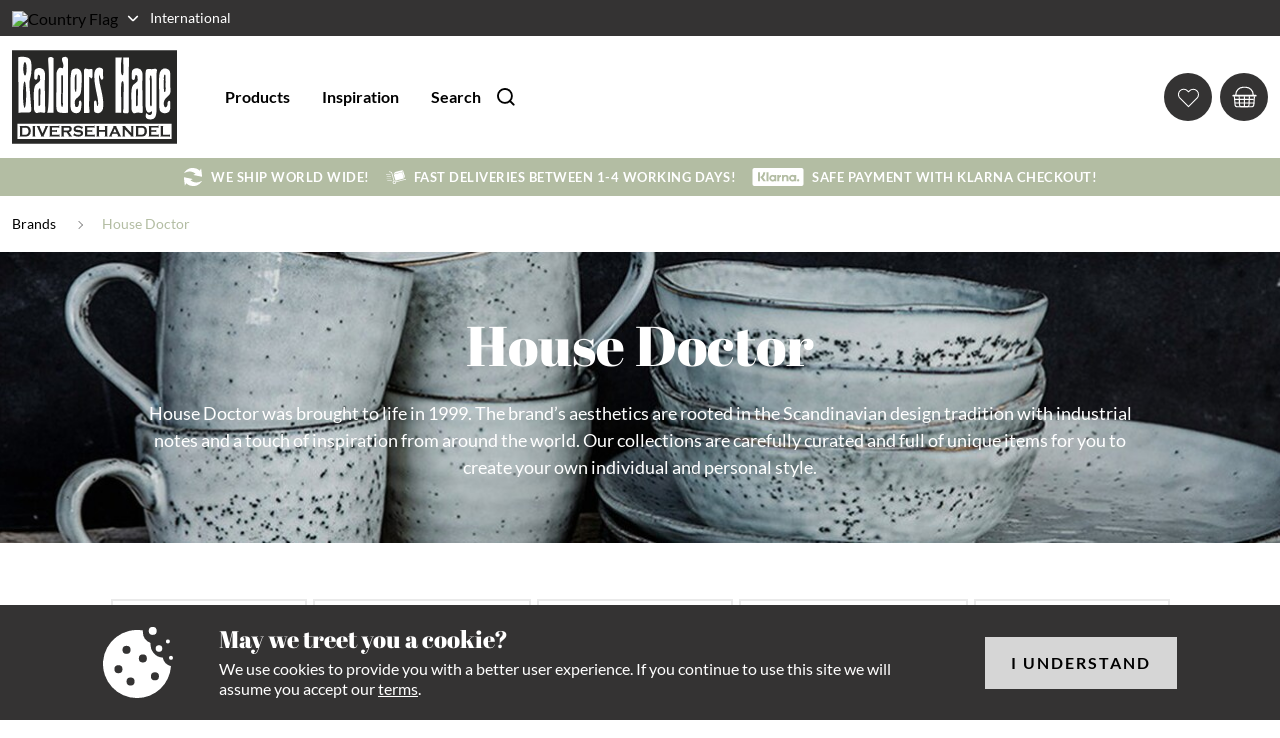

--- FILE ---
content_type: text/html
request_url: https://www.baldershagestore.com/brands/house-doctor
body_size: 44185
content:
<!doctype html><html ><head><meta charset="utf-8"/><title data-rh="true">Balders Hage</title>
  <script>
  window.polyFillsLoaded = false;

  window.bootShop = function() {
    window.polyFillsLoaded = true;
  };  
  
  // If polyfill.io does not respond, start the shop anyway
  if (false) {
    setTimeout(function () {
      if(!window.polyFillsLoaded) {
        window.bootShop();
      }
    }, 5000);
  }
  </script>

  <script>window.bootShop();</script>

<link data-chunk="WindowedCategoryPage" rel="preload" as="style" href="/static/css/style-WindowedCategoryPage-20733334.chunk.css">
<link data-chunk="client" rel="preload" as="style" href="/static/css/style-173ee79f.css">
<link data-chunk="client" rel="preload" as="script" href="/static/js/node.6.2.8.vendor.js">
<link data-chunk="client" rel="preload" as="script" href="/static/js/apollo.6.2.8.vendor.js">
<link data-chunk="client" rel="preload" as="script" href="/static/js/react.6.2.8.vendor.js">
<link data-chunk="client" rel="preload" as="script" href="/static/js/bundle.c21a0a2e.js">
<link data-chunk="client" rel="preload" as="script" href="/static/js/bundle.09971a2e.js">
<link data-chunk="WindowedCategoryPage" rel="preload" as="script" href="/static/js/541.ba0aab8a.chunk.js">
<link data-chunk="WindowedCategoryPage" rel="preload" as="script" href="/static/js/618.9db708e9.chunk.js">
<link data-chunk="WindowedCategoryPage" rel="preload" as="script" href="/static/js/893.2189364a.chunk.js">
<link data-chunk="WindowedCategoryPage" rel="preload" as="script" href="/static/js/733.dc5d50d7.chunk.js">
<link data-chunk="WindowedCategoryPage" rel="preload" as="script" href="/static/js/WindowedCategoryPage.47fd9336.chunk.js"><meta name="viewport" content="width=device-width,initial-scale=1,shrink-to-fit=no"/><meta name="theme-color" content="#000000"/><link data-rh="true" rel="preconnect" href="https://storeapi.jetshop.io"/><link data-rh="true" rel="icon" type="image/png" href="/favicon-bh.ico"/><script>window.__ACTIVE_BREAKPOINT__ = "lg";</script><link data-chunk="client" rel="stylesheet" href="/static/css/style-173ee79f.css">
<link data-chunk="WindowedCategoryPage" rel="stylesheet" href="/static/css/style-WindowedCategoryPage-20733334.chunk.css"></head><body class="no-js"><script>document.body.className=document.body.className.replace("no-js","")</script><div id="root"><div class="sb78wnl baldershage"><div class="wbpo9ds"><div class="t17r8ep0 fzmvipj ai-c"><div class="cdv72dp topbar-container fzmvipj ai-c jc-sb"><div class="topbar-column-left"><button class="fy22dcb" data-testid="channel-selector-button" style="background:transparent"><img class="clyq9il" src="https://countryflags.jetshop.io/GB/flat/32.png" alt="Country Flag"/><svg xmlns="http://www.w3.org/2000/svg" viewBox="0 0 6 10.494" class="sgxnjui"><path d="M4.192 5.245L.221 1.277a.747.747 0 010-1.059.756.756 0 011.062 0l4.5 4.5a.749.749 0 01.022 1.034l-4.518 4.527A.75.75 0 01.225 9.22z"></path></svg><span>International</span></button></div></div></div><header class="dzljwpu"><div class="cdv72dp header-inner fzmvipj ai-c jc-sb"><div class="logo-menu-wrapper fzmvipj ai-c"><div class="store-logo sgyktyw"><a href="/"><svg xmlns="http://www.w3.org/2000/svg" viewBox="0 0 165.048 93.355" class="b1clc6py"><defs><style>.lg-1{fill:#272726}.lg-2{fill:#fff}</style></defs><g id="Group_232" data-name="Group 232" transform="translate(-11.987 -97.433)"><path id="Path_63" data-name="Path 63" class="lg-1" d="M177.035 190.788V97.433H11.987v93.355h165.048"></path><path id="Path_64" data-name="Path 64" class="lg-2" d="M336.63 165.073c-.037 4.177-.141 7.828-.119 10.9a28.188 28.188 0 00.7 7.282c.527 1.693 1.418 2.573 2.29 2.761a3.2 3.2 0 002.324-.725c.6-.4.936-.7 1.1-.452a3.489 3.489 0 01.023 1.74 1.905 1.905 0 01-1 1.63 3.594 3.594 0 01-2.53-.021c-.716-.311-1.009-.918-1.343-1.232s-.708-.332-.933.106a6.2 6.2 0 00-.311 2.307 2.848 2.848 0 001.025 2.655 7.709 7.709 0 004.487.816 4.513 4.513 0 003.928-2.356c.9-1.638 1.269-4.328 1.376-7.6s-.064-7.133-.111-12.061.023-10.917.035-15.28-.03-7.107.064-8.767.325-2.249.353-2.841a1.694 1.694 0 00-.59-1.494c-.831-.59-2.576-.067-3.944.118a10.025 10.025 0 01-2.014-.062 9.866 9.866 0 00-2.9.044c-.891.211-1.522.726-1.792 2.267a53.661 53.661 0 00-.135 7.749c.049 3.635.066 8.34.018 12.516" transform="translate(-191.026 -26.332)"></path><path id="Path_65" data-name="Path 65" class="lg-2" d="M33.7 168.729c2.245.071 4.734.437 5.826-.513s.78-3.214.452-6.981-.68-9.039-1.015-13.209a61.137 61.137 0 01-.408-9.727c.246-2.484 1.059-4.377 1.543-7.612a47.941 47.941 0 00.276-10.957c-.358-3.148-1.231-4.868-3.568-5.824a17.087 17.087 0 00-9.472-.36l.145 55.672a30.65 30.65 0 016.223-.489" transform="translate(-9.032 -9.197)"></path><path id="Path_66" data-name="Path 66" class="lg-2" d="M263.815 163.857c0 3.346-.016 4.791-.037 6.235h5.8c-.087-5.005-.146-10.014-.2-14.37s-.093-8.06-.043-10.884.2-4.771.681-5.752 1.306-1 1.673.626.268 4.882.193 8.521-.13 7.649-.132 10.774.047 5.357-.058 6.806a15.228 15.228 0 01-.48 2.7 1.722 1.722 0 00.214 1.472c.578.692 2.437.593 3.916.608.733 0 1.343.037 1.585-1.585s.113-4.89.061-11.44-.026-16.378.023-23.288.115-10.906.153-13.676.037-4.321.021-5.868h-5.72c.08 3.134.137 6.262.193 8.877s.109 4.7-.009 6.3-.4 2.685-.872 2.671-1.125-1.129-1.395-2.414a21.466 21.466 0 01-.118-4.527c.042-1.791 0-3.929.082-5.531a28.549 28.549 0 01.392-3.451c.127-.78.181-1.271.224-1.761h-6.115c-.014 11.7-.023 23.41-.031 31.89s0 13.728 0 17.075" transform="translate(-148.214 -10.184)"></path><path id="Path_67" data-name="Path 67" class="lg-2" d="M97.383 169.372h6.409l.041-54.726c-1.272-1.17-3.956-1.567-4.921-.488s-.21 3.644.076 12.25.1 23.254-.191 31.441-.7 9.91-1.413 11.523" transform="translate(-50.268 -9.473)"></path><path id="Path_68" data-name="Path 68" class="lg-2" d="M120.009 128.929c-.384 2.1-.228 4.871-.2 9.54s-.06 11.245-.117 15.944-.077 7.526.094 9.571.536 3.317 1.388 4.091 2.192 1.051 3.977 1.187a36.518 36.518 0 006.216-.074l.014-53.356a2.63 2.63 0 00-2.194-2.534c-1.409-.282-3.441.3-3.869 1.612s.747 3.361 1.217 5.251a6.026 6.026 0 01-.2 4.223c-.443.6-1.093.077-1.806-.179a2.222 2.222 0 00-2.352.477 7.267 7.267 0 00-2.17 4.246" transform="translate(-63.378 -9.298)"></path><path id="Path_69" data-name="Path 69" class="lg-2" d="M211.481 146.354a58.056 58.056 0 001.09 12.111c.7 4.076 1.5 7.532 2.061 10.379a30.091 30.091 0 01.8 6.668c-.085 1.583-.576 2.509-.88 2.4s-.432-1.265-.547-2.427-.227-2.34-.776-2.832-1.545-.3-1.919.838-.12 3.239-.074 5.139a22.8 22.8 0 00.2 4.575c.307.979 1.08 1.232 1.93 1.475a5.142 5.142 0 002.851.2 5.691 5.691 0 003.022-2.1 8 8 0 001.136-4.237 40.248 40.248 0 00-.16-7.281 84.862 84.862 0 00-1.571-8.673c-.616-2.78-1.211-5.257-1.668-7.456a30.147 30.147 0 01-.764-5.609 5.935 5.935 0 01.875-3.376 7.671 7.671 0 00.964 4.653 1.248 1.248 0 002.072.115c.425-.565.317-1.461.244-2.658s-.117-2.7-.068-4a7.872 7.872 0 00-.162-3.155 3.121 3.121 0 00-2.309-1.456 4.455 4.455 0 00-3.839.483c-1.244.915-2.285 2.893-2.5 6.231" transform="translate(-117.21 -24.717)"></path><path id="Path_70" data-name="Path 70" class="lg-2" d="M302.924 152a1.748 1.748 0 002.148.4c.6-.384.728-1.3.827-2.216a5.383 5.383 0 01.5-2.229c.309-.376.84-.2 1.24.118a2.153 2.153 0 01.774 1.406 19.981 19.981 0 01.047 2.242 3.822 3.822 0 01-.341 2.4 11.777 11.777 0 01-2.639 2.26 6.4 6.4 0 00-2.542 3.354 27.649 27.649 0 00-.755 7.582c-.028 3.291.1 7.3.115 9.955a39.6 39.6 0 00.122 5.131 5.912 5.912 0 001.18 2.797 2.06 2.06 0 001.633.809 5.641 5.641 0 001.562-.414 8.82 8.82 0 014.617.028c.875.158 1.745.309 2.065-.559s.1-2.752-.009-6.078-.127-8.092-.191-12.514-.183-8.494-.084-12.3.423-7.362-.228-9.55a4.935 4.935 0 00-3.606-3.417 5.679 5.679 0 00-3.286-.1 6.951 6.951 0 00-2.156 1.095 2 2 0 00-.833 1.093 8.575 8.575 0 00-.4 2.3c-.047 1.017.017 2.28-.028 3.471s-.2 2.305.266 2.934" transform="translate(-170.817 -25.592)"></path><path id="Path_71" data-name="Path 71" class="lg-2" d="M65.812 151.387a1.753 1.753 0 002.149.394c.6-.386.726-1.3.828-2.218a5.391 5.391 0 01.5-2.227c.3-.376.837-.2 1.237.118a2.134 2.134 0 01.777 1.406 21.31 21.31 0 01.048 2.242A3.856 3.856 0 0171 153.5a11.929 11.929 0 01-2.637 2.259 6.426 6.426 0 00-2.543 3.353 27.5 27.5 0 00-.756 7.582c-.025 3.294.1 7.3.114 9.958a40.78 40.78 0 00.122 5.133 5.966 5.966 0 001.182 2.812 2.084 2.084 0 001.639.81 5.915 5.915 0 001.555-.416 8.863 8.863 0 014.622.025c.875.162 1.743.31 2.066-.56s.1-2.745-.013-6.073-.126-8.1-.191-12.516-.181-8.494-.081-12.3.42-7.358-.231-9.55a4.927 4.927 0 00-3.606-3.413 5.657 5.657 0 00-3.286-.1 6.892 6.892 0 00-2.153 1.1 1.988 1.988 0 00-.835 1.095 8.53 8.53 0 00-.395 2.3c-.052 1.017.015 2.279-.03 3.468s-.2 2.3.266 2.938" transform="translate(-31.243 -25.232)"></path><path id="Path_72" data-name="Path 72" class="lg-2" d="M154.02 166.853c.014 3.881-.021 7.037.023 9.7a27.819 27.819 0 00.552 6.2 3.956 3.956 0 001.764 2.45 5.519 5.519 0 002.845 1.039 4.964 4.964 0 004.179-1.276c1.052-1.216 1.341-3.46 1.538-5.53s.3-3.97-.171-4.9a1.217 1.217 0 00-1.981-.372c-.442.513-.265 1.5-.292 2.521a4.433 4.433 0 01-.828 2.73 1.955 1.955 0 01-2.1.633c-1.225-.522-1.1-2.992-1.075-4.782a3.8 3.8 0 01.364-2.338 13.428 13.428 0 012.641-2.58 7.21 7.21 0 002.791-4.043c.607-2.216.723-5.716.912-9.583s.446-8.1-.2-10.8-2.184-3.877-3.789-4.244a7.45 7.45 0 00-4.36.535c-1.087.464-1.592.939-1.99 2.865a61.433 61.433 0 00-.8 9.291c-.113 3.991-.05 8.6-.034 12.482" transform="translate(-83.587 -25.967)"></path><path id="Path_73" data-name="Path 73" class="lg-2" d="M369.524 154.4c-.014 3.4.051 6.753.143 10.06s.2 6.578.172 9.658a64.962 64.962 0 00.077 7.785 4.209 4.209 0 001.677 3.091 5.015 5.015 0 002.94 1.209 6.506 6.506 0 004.631-1.125c1.176-1.049 1.494-2.933 1.6-4.384s.014-2.474.045-3.6.181-2.331-.267-2.871a1.367 1.367 0 00-2 .249 5.528 5.528 0 00-.589 2.851 3.046 3.046 0 01-.825 2.37 1.5 1.5 0 01-2.418-.48 8.57 8.57 0 01.089-5.7 10.077 10.077 0 013.33-3.982 7.558 7.558 0 002.559-3.319c.412-1.324.287-2.993.19-5.457s-.169-5.71-.174-8.349.059-4.669-.016-6.04a4.709 4.709 0 00-.757-2.743 5.234 5.234 0 00-2.218-1.711 5.353 5.353 0 00-3.654-.309 5.434 5.434 0 00-3.629 3.694c-.783 2.249-.889 5.7-.9 9.1" transform="translate(-210.459 -25.889)"></path><path id="Path_74" data-name="Path 74" class="lg-2" d="M186.965 166.849c0 5.887-.006 12.618-.013 19.352a23.891 23.891 0 003.513.063c1.02-.056 1.8-.172 1.986-.987s-.232-2.334-.389-4.474-.051-4.9.018-9.45.107-10.9.082-14.849-.109-5.509.06-6.1.6-.22.945.262.622 1.083.986 1.083.816-.6 1.033-1.209a6.159 6.159 0 00.165-2.224c-.027-.991-.059-2.349-.006-3.48s.194-2.028-.251-2.422-1.477-.278-2.123-.147a3.281 3.281 0 01-1.529.163c-.628-.111-1.625-.482-2.513-.624s-1.666-.051-1.977 1.5-.147 4.559-.066 8.585.083 9.074.08 14.961" transform="translate(-102.884 -26.092)"></path><path id="Path_75" data-name="Path 75" class="lg-1" d="M132.829 188.677c-.333.713-1.121.743-1.45-1.206s-.206-5.878-.108-10.5.167-9.943.136-13.354-.162-4.918.179-5.776 1.156-1.07 1.483.859.171 6 .063 10.767-.165 10.238-.132 13.67.159 4.83-.17 5.543" transform="translate(-70.152 -35.187)"></path><path id="Path_76" data-name="Path 76" class="lg-1" d="M165.747 173.117c-.316.312-.794-.833-1.014-2.073a25.38 25.38 0 01-.171-4.374c.009-1.79-.013-4.032.01-5.8a16.164 16.164 0 01.355-3.95 2.369 2.369 0 011.316-1.644c.126 4.658.126 9.325.049 12.543s-.231 4.983-.545 5.294" transform="translate(-89.807 -34.051)"></path><path id="Path_77" data-name="Path 77" class="lg-1" d="M382.826 172.619c-.242.926-.826 1.629-1.176 1.02s-.466-2.532-.491-4.988.058-5.447.063-7.421a21.77 21.77 0 01.1-3.661c.158-.739.55-1.256.875-1.21s.578.668.67 1.427a19.99 19.99 0 01.037 2.52c0 .855.065 1.667.068 3.173s-.033 3.7-.014 5.378a15.8 15.8 0 01-.129 3.76" transform="translate(-217.307 -34.685)"></path><path id="Path_78" data-name="Path 78" class="lg-1" d="M348.979 188.524c-.325.814-1.087 1.218-1.442-.259s-.3-4.845-.266-9.192.068-9.679.014-13.354-.186-5.7.137-6.72 1.1-1.036 1.47.967a75.493 75.493 0 01.294 10.579c-.04 4.553-.075 9.631-.038 12.783s.151 4.379-.169 5.2" transform="translate(-197.327 -35.841)"></path><path id="Path_79" data-name="Path 79" class="lg-1" d="M313.845 207.986c-.306-.2-.36-.828-.346-2.917s.094-5.632.071-8.182-.153-4.109.186-5.2 1.15-1.727 1.484-.817.207 3.358.15 6-.033 5.491-.039 7.33-.054 2.676-.351 3.21-.854.779-1.154.576" transform="translate(-177.481 -54.743)"></path><path id="Path_80" data-name="Path 80" class="lg-1" d="M76.728 207.378c-.306-.2-.36-.833-.346-2.921s.1-5.631.073-8.182-.155-4.107.185-5.2 1.146-1.723 1.484-.814.206 3.355.149 6-.031 5.488-.04 7.33-.054 2.671-.35 3.21-.851.774-1.155.577" transform="translate(-37.905 -54.384)"></path><path id="Path_81" data-name="Path 81" class="lg-1" d="M41.144 126.015c.919 0 1.665 3.021 1.665 6.72s-.746 6.716-1.665 6.716-1.664-3.015-1.664-6.716.745-6.72 1.664-6.72" transform="translate(-16.184 -16.825)"></path><path id="Path_82" data-name="Path 82" class="lg-1" d="M40.344 173.1c.879 0 1.586 5.928 1.586 13.2s-.707 13.2-1.586 13.2-1.59-5.934-1.59-13.2.712-13.2 1.59-13.2" transform="translate(-15.756 -44.543)"></path><path id="Rectangle_156" data-name="Rectangle 156" class="lg-2" transform="translate(17.428 170.779)" d="M0 0h154.205v15.323H0z"></path><path id="Path_83" data-name="Path 83" class="lg-1" d="M313.033 290.907v-8.959a.57.57 0 00-.106-.369.746.746 0 00-.378-.2v-.25h5.736a7.514 7.514 0 012.893.443 4.18 4.18 0 012.14 2.128 6.288 6.288 0 01.553 2.721 5.272 5.272 0 01-1.635 4.177 4.035 4.035 0 01-1.606.863 8.814 8.814 0 01-2.345.262h-5.736v-.247a.744.744 0 00.378-.2.555.555 0 00.106-.366m2.246-.931h2.821a4.3 4.3 0 002.027-.378c.971-.541 1.451-1.6 1.451-3.175a3.87 3.87 0 00-.783-2.613 2.393 2.393 0 00-1.051-.717 5.181 5.181 0 00-1.644-.217h-2.818v7.1" transform="translate(-176.923 -108.131)"></path><path id="Path_84" data-name="Path 84" class="lg-1" d="M30.581 290.907v-8.959a.56.56 0 00-.108-.369.744.744 0 00-.376-.2v-.25h5.735a7.523 7.523 0 012.894.443 4.19 4.19 0 012.141 2.128 6.306 6.306 0 01.551 2.721 5.261 5.261 0 01-1.638 4.179 4.006 4.006 0 01-1.6.863 8.817 8.817 0 01-2.344.262H30.1v-.247a.741.741 0 00.376-.2.546.546 0 00.108-.366m2.245-.931h2.817a4.292 4.292 0 002.026-.378c.97-.541 1.455-1.6 1.455-3.175a3.887 3.887 0 00-.784-2.613 2.385 2.385 0 00-1.054-.717 5.178 5.178 0 00-1.643-.217h-2.82v7.1" transform="translate(-10.66 -108.131)"></path><path id="Path_85" data-name="Path 85" class="lg-1" d="M62.04 290.907v-8.968a.552.552 0 00-.106-.36.769.769 0 00-.378-.2v-.25h3.213v.25a.671.671 0 00-.377.2.558.558 0 00-.106.362v8.968a.56.56 0 00.109.372.729.729 0 00.374.2v.247h-3.213v-.247a.766.766 0 00.378-.2.553.553 0 00.106-.366" transform="translate(-29.178 -108.131)"></path><path id="Path_86" data-name="Path 86" class="lg-1" d="M77.529 288.647l2.73-6.221a1.706 1.706 0 00.173-.611c0-.223-.168-.369-.5-.435v-.25h3.522v.25a.74.74 0 00-.461.193 4.715 4.715 0 00-.446.853l-3.565 7.924a2.209 2.209 0 00-.224.661c0 .262.157.418.473.466v.247h-3.54v-.247c.316-.047.476-.2.476-.473a2.281 2.281 0 00-.228-.654l-3.565-7.924a4.56 4.56 0 00-.443-.853.737.737 0 00-.46-.193v-.25h3.655v.25q-.5.1-.5.435a1.646 1.646 0 00.175.611l2.727 6.221" transform="translate(-35.014 -108.131)"></path><path id="Path_87" data-name="Path 87" class="lg-1" d="M105.475 286.356v2.9h6.616a.51.51 0 00.347-.109.789.789 0 00.2-.388h.24v2.74h-.24a.773.773 0 00-.2-.385.486.486 0 00-.347-.111h-9.344v-.247a.754.754 0 00.376-.2.553.553 0 00.107-.366v-8.959a.567.567 0 00-.107-.369.757.757 0 00-.376-.2v-.25h9.164a.5.5 0 00.347-.108.852.852 0 00.2-.4h.241v2.742h-.241a.769.769 0 00-.2-.38.5.5 0 00-.347-.114h-6.436v2.516h4.174a.5.5 0 00.347-.11.769.769 0 00.2-.39h.24v2.683h-.24a.8.8 0 00-.2-.385.492.492 0 00-.347-.114h-4.174" transform="translate(-53.425 -107.411)"></path><path id="Path_88" data-name="Path 88" class="lg-1" d="M133.985 287.4v3.518a.542.542 0 00.108.363.732.732 0 00.374.2v.247h-3.213v-.247a.751.751 0 00.378-.2.533.533 0 00.107-.357v-8.967a.562.562 0 00-.107-.369.754.754 0 00-.378-.2v-.25h6.437a9.681 9.681 0 011.864.142 3.364 3.364 0 011.2.487 2.432 2.432 0 01.888 1.1 3.625 3.625 0 01.281 1.425c0 1.726-.933 2.742-2.8 3.036l2 2.921a6.561 6.561 0 00.773.992.975.975 0 00.6.245v.247h-3.722v-.247c.254-.042.383-.134.383-.28a2.075 2.075 0 00-.354-.677l-2.085-3.121h-2.738m0-1.745h3.464a8.782 8.782 0 001.085-.044 1.767 1.767 0 00.581-.193 1.437 1.437 0 000-2.3 1.625 1.625 0 00-.574-.2 9.157 9.157 0 00-1.092-.045h-3.464v2.777" transform="translate(-70.205 -108.131)"></path><path id="Path_89" data-name="Path 89" class="lg-1" d="M170.731 281.759l-1.231 2.491-.209-.123c0-.054.006-.1.006-.125 0-.176-.147-.367-.436-.566a5.258 5.258 0 00-3.149-.962 4.562 4.562 0 00-1.411.2 1.686 1.686 0 00-.721.463 1.014 1.014 0 00-.275.68.834.834 0 00.7.811 10.281 10.281 0 001.551.233l1.186.125a9.4 9.4 0 011.706.32 4.061 4.061 0 011.158.564 2.636 2.636 0 01.809 1.005 3 3 0 01.3 1.324 3.058 3.058 0 01-.7 1.984 3.713 3.713 0 01-1.968 1.171 7.661 7.661 0 01-2.134.29 8.873 8.873 0 01-4.033-1.009 2.172 2.172 0 00-.5-.2.622.622 0 00-.308.171l-.219-.117 1.116-2.6.216.111v.1a.876.876 0 00.325.647 4.039 4.039 0 001.516.771 6.375 6.375 0 001.946.326 3.881 3.881 0 001.71-.347 1.689 1.689 0 00.626-.515 1.123 1.123 0 00.234-.67.776.776 0 00-.55-.754 7.016 7.016 0 00-1.552-.289l-1.161-.121c-.777-.085-1.33-.163-1.65-.236a4.263 4.263 0 01-.965-.363 2.539 2.539 0 01-1.079-1.046 2.9 2.9 0 01-.353-1.446 2.982 2.982 0 01.9-2.221 4.835 4.835 0 013.528-1.155 7.958 7.958 0 011.838.2 14.47 14.47 0 012.128.757 2.214 2.214 0 00.534.179.608.608 0 00.371-.179l.213.118" transform="translate(-87.625 -107.866)"></path><path id="Path_90" data-name="Path 90" class="lg-1" d="M191.352 286.356v2.9h6.615a.512.512 0 00.348-.109.81.81 0 00.2-.388h.24v2.74h-.24a.793.793 0 00-.2-.385.489.489 0 00-.348-.111h-9.344v-.247a.74.74 0 00.376-.2.553.553 0 00.107-.366v-8.959a.567.567 0 00-.107-.369.742.742 0 00-.376-.2v-.25h9.163a.5.5 0 00.348-.108.86.86 0 00.2-.4h.243v2.742h-.243a.775.775 0 00-.2-.38.5.5 0 00-.348-.114h-6.435v2.516h4.174a.511.511 0 00.347-.11.772.772 0 00.2-.39h.244v2.683h-.244a.8.8 0 00-.2-.385.5.5 0 00-.347-.114h-4.174" transform="translate(-103.975 -107.411)"></path><path id="Path_91" data-name="Path 91" class="lg-1" d="M255.609 289.022h-4.676l-.694 1.49a1.314 1.314 0 00-.141.492c0 .226.169.385.506.473v.247H247.2v-.247a.906.906 0 00.459-.219 2.132 2.132 0 00.357-.6l3.786-8.142a1.585 1.585 0 00.179-.618c0-.238-.146-.41-.433-.513v-.25h3.646v.25c-.3.087-.444.242-.444.457a1.155 1.155 0 00.145.515l3.918 8.161a2.8 2.8 0 00.435.712.961.961 0 00.5.252v.247h-3.78v-.247c.327-.057.494-.219.494-.483a1.293 1.293 0 00-.148-.482l-.708-1.49m-.644-1.45L253.3 283.8l-1.691 3.772h3.361" transform="translate(-138.455 -108.131)"></path><path id="Path_92" data-name="Path 92" class="lg-1" d="M282.382 284.467v6.44a.555.555 0 00.106.366.749.749 0 00.379.2v.247h-3.027v-.247a.738.738 0 00.379-.2.567.567 0 00.105-.366v-8.968a.567.567 0 00-.105-.36.741.741 0 00-.379-.2v-.25h3.5v.25c-.216.056-.325.176-.325.355a.633.633 0 00.209.414l5.68 6.077v-6.287a.557.557 0 00-.111-.36.722.722 0 00-.376-.2v-.25h3.024v.25a.751.751 0 00-.376.2.55.55 0 00-.108.36v8.968a.551.551 0 00.108.366.749.749 0 00.376.2v.247H288.2v-.247c.209-.047.315-.16.315-.337 0-.1-.122-.282-.369-.54l-5.764-6.131" transform="translate(-157.669 -108.131)"></path><path id="Path_93" data-name="Path 93" class="lg-1" d="M346.74 286.356v2.9h6.616a.5.5 0 00.346-.109.824.824 0 00.2-.388h.239v2.74h-.241a.807.807 0 00-.2-.385.481.481 0 00-.346-.111h-9.344v-.247a.764.764 0 00.378-.2.567.567 0 00.106-.366v-8.959a.582.582 0 00-.106-.369.767.767 0 00-.378-.2v-.25h9.163a.506.506 0 00.348-.108.9.9 0 00.2-.4h.24v2.742h-.24a.807.807 0 00-.2-.38.5.5 0 00-.348-.114h-6.433v2.516h4.175a.52.52 0 00.349-.11.839.839 0 00.2-.39h.239v2.683h-.239a.873.873 0 00-.2-.385.509.509 0 00-.349-.114h-4.175" transform="translate(-195.443 -107.411)"></path><path id="Path_94" data-name="Path 94" class="lg-1" d="M375.252 289.976h6.325a.528.528 0 00.355-.109.778.778 0 00.2-.388h.24v2.74h-.24a.763.763 0 00-.2-.385.5.5 0 00-.355-.111h-9.052v-.247a.739.739 0 00.374-.2.555.555 0 00.108-.366v-8.959a.57.57 0 00-.108-.369.742.742 0 00-.374-.2v-.25h3.21v.25a.662.662 0 00-.374.2.555.555 0 00-.109.371v8.027" transform="translate(-212.226 -108.131)"></path><path id="Path_95" data-name="Path 95" class="lg-1" d="M225.789 287.1h-5.931v3.819a.558.558 0 00.108.363.745.745 0 00.376.2v.247h-3.215v-.247a.731.731 0 00.378-.2.54.54 0 00.106-.357v-8.977a.554.554 0 00-.106-.36.734.734 0 00-.378-.2v-.25h3.215v.25a.678.678 0 00-.379.2.567.567 0 00-.106.362v3.411h5.931v-3.411a.565.565 0 00-.106-.362.7.7 0 00-.379-.2v-.25h3.212v.25a.737.737 0 00-.376.2.552.552 0 00-.106.36v8.977a.553.553 0 00.1.357.758.758 0 00.378.2v.247H225.3v-.247a.739.739 0 00.374-.2.559.559 0 00.11-.363V287.1" transform="translate(-120.754 -108.131)"></path></g></svg></a></div><div class="m7v4hw5"><ul class="fzmvipj ai-c"><li class="header-list-item"><button class="button-menu header-item">Products</button></li><li class="header-list-item"><a class="header-item" href="/inspiration-">Inspiration</a></li><li class="header-list-item"><button class="header-item search-button"><span class="fzmvipj ai-c">Search<svg xmlns="http://www.w3.org/2000/svg" viewBox="0 0 19.274 19.274" class="search-button-icon"><g data-name="Group 109"><g data-name="Icon feather-search" fill="none" stroke="currentColor" stroke-linecap="round" stroke-linejoin="round" stroke-width="2"><path data-name="Path 38" d="M15.986 8.493A7.493 7.493 0 118.493 1a7.493 7.493 0 017.493 7.493z"></path><path data-name="Path 39" d="M17.859 17.859l-4.074-4.074"></path></g></g></svg></span></button></li></ul></div></div><div class="ldot9e6 depn0u2 fzmvipj ai-c"><a class="f1q0rvu2 header-button favourites-button" href="/favourites"><svg xmlns="http://www.w3.org/2000/svg" viewBox="0 0 20.491 18"><path d="M18.488 2.003a5.128 5.128 0 00-7.254 0l-.988.988-.989-.988a5.13 5.13 0 10-7.254 7.254l.988.988 7.254 7.258 7.254-7.254.988-.988a5.128 5.128 0 000-7.254z" stroke-linecap="round" stroke-linejoin="round" stroke="currentColor"></path></svg></a><div class="cgr9lp3"><button class="header-button cart-button b1sx7fzi" data-testid="cart-button"><svg xmlns="http://www.w3.org/2000/svg" viewBox="0 0 367 336" class="badge-svg-wrapper"><path d="M320.05 144h-17.93v-9.66A100.59 100.59 0 00201.64 33.9H165.2A100.59 100.59 0 0064.72 134.38V144H46.79v-9.66A118.55 118.55 0 01165.2 16h36.44a118.55 118.55 0 01118.41 118.38z"></path><path d="M349.3 161.21H17.54a12.59 12.59 0 110-25.17H349.3a12.59 12.59 0 110 25.17z"></path><path d="M285 320.26H79.61a43.76 43.76 0 01-43.71-43.35l-9.43-117.72 16.94-1.36 9.49 118.38v.34a26.74 26.74 0 0026.71 26.71H285a26.74 26.74 0 0026.71-26.71v-.68l9.46-118 16.94 1.36-9.43 117.72A43.77 43.77 0 01285 320.26z"></path><path d="M232.46 318H128.05c-15 0-26.35-18.7-26.4-43.54l-4.8-117.86 17-.7 4.82 118.39c0 17.52 7 26.71 9.4 26.71h104.39c2.41 0 9.39-9.19 9.39-26.71v-.35l4.81-118 17 .7-4.81 117.86c-.05 24.79-11.38 43.5-26.39 43.5z"></path><path d="M173.8 156.24h17v153.25h-17z"></path><path d="M36.22 193.96H320.6v17H36.22zM45.29 247.02h284.38v17H45.29z"></path></svg></button></div></div></div></header><div class="u1bp1988 fzmvipj ai-c"><div class="cdv72dp fzmvipj ai-c jc-sb"><div class="usp-row ucjfyef fzmvipj jc-c"><p class="usp-item u1cl3sv2 fzmvipj ai-c l6u5wv6 l6u5wv6--s"><svg xmlns="http://www.w3.org/2000/svg" viewBox="0 0 169.1 167.4" class="s1s8pp1 returns"><path d="M60.7 114.7l21.7-12L0 85.3c0 9.4 5.7 58.7 9.2 77.3l13.3-20c23 22.5 50.3 26.3 79.7 24.2 23.2-1.6 59.5-26.6 64.8-47-36.6 19.6-71.7 20.9-106.3-5.2zM108.4 52.8l-21.7 12L169 82c0-9.4-5.7-58.7-9.2-77.3l-13.3 20.1C123.6 2.2 96.2-1.6 66.9.5 43.6 2.1 7.4 27.1 2 47.6c36.7-19.6 71.8-21 106.4 5.1z"></path></svg><span>WE SHIP WORLD WIDE!</span></p><p class="usp-item u1cl3sv2 fzmvipj ai-c l6u5wv6 l6u5wv6--s"><svg xmlns="http://www.w3.org/2000/svg" viewBox="0 0 136.3 99.9" class="s1s8pp1 fastDelivery"><path d="M0 30h31v3.1H0zM4.8 46.2h29.5v3.1H4.8zM3.1 60h31.5v3.1H3.1zM8.5 75.4h31.8v3.1H8.5z"></path><path d="M136.3 68l-1.3-4.6-67.6 19a11.7 11.7 0 00-10-5.8H57L40.2 15.1 21 9.3l-1.4 4.5 16.7 5 16 59A11.7 11.7 0 1069 86.7zM57.4 95.2a7 7 0 117-7 7 7 0 01-7 7z"></path><path d="M52.6 32.1l57.3-16 12.4 44.2-57.3 16zM114.6 0L61.8 14.5 51.5 29l58-15 5.1-14zM124.4 59l4.3-14L116 2.7 111.6 15l12.8 44z"></path></svg><span>FAST DELIVERIES BETWEEN 1-4 WORKING DAYS!</span></p><p class="usp-item u1cl3sv2 fzmvipj ai-c l6u5wv6 l6u5wv6--s"><svg xmlns="http://www.w3.org/2000/svg" viewBox="0 0 740 261" class="s1s8pp1 klarna"><defs><style>.k-1{fill:#fff;}</style></defs><g id="Lager_2" data-name="Lager 2"><g id="Lager_1-2" data-name="Lager 1"><path class="k-1" d="M579.14,124.15h0l-7.54,1.76A24.82,24.82,0,0,0,558,139.49c-6.74,17.31,10,34.62,27.4,31.21C614.27,165.05,612,123.7,579.14,124.15Z"></path><path class="k-1" d="M292.3,124.15h0l-7.79,1.76a24.91,24.91,0,0,0-13.83,14.34c-5.56,15.85,9.57,33.3,25.39,30.7C328.26,165.66,325.38,123.67,292.3,124.15Z"></path><path class="k-1" d="M712.25,0H27.75A27.83,27.83,0,0,0,0,27.75v205.5A27.83,27.83,0,0,0,27.75,261h684.5A27.83,27.83,0,0,0,740,233.25V27.75A27.83,27.83,0,0,0,712.25,0ZM109.54,193.09H79.12V61.49h30.42Zm58.57,0c-3.19,0-8,.55-10.3-.5l-44.75-61.15.75-1,9-6.8c17.69-13,32.31-31.81,32.43-62.15H185C185.47,90.25,169.9,124.14,154,136v.25l41.73,56.87Zm64.86,0H204.31V61.49H233Zm113.13,0H319V187.3a58.58,58.58,0,0,1-14.58,6.8c-6.84,2-16.92,1.85-23.63,0-21.11-5.83-32.83-19.38-36.71-42.53-1.44-8.61,1.5-17,3.78-22.39,10.63-25.32,42.66-39.56,71.14-21.39V102h27.4Q346.23,147.54,346.1,193.09ZM415,128.67c-12.91-.18-23.35,7.14-26.14,17.12l-.51,15.09v32.21h-27.9V102h27.9v11.58c7.18-6,13.29-11.47,26.65-11.58Zm106.59,20.39v44h-27.4V155.85c0-7.27.65-15.66-1.51-20.88a17.63,17.63,0,0,0-19.61-10.32c-23.45,3.95-17.85,27.76-17.85,53.85q-.12,7.29-.25,14.59h-27.4V102H454.7v10.07l.5-.25c7.91-16.91,41-13.74,53.8-3.78a34.62,34.62,0,0,1,11.31,17.11C522.26,131.61,521.57,140.89,521.57,149.06Zm111.62,44H606V187.3c-4.8,2.62-9.61,5.51-15.59,7-32.92,8.49-54.94-16.62-59.32-42-1.61-9.31,1.54-18.17,4-23.91,7.13-16.5,27.93-34.55,54.3-27.93,6.45,1.62,11.5,4.49,16.59,7.3V102h27.15Zm29.66,2c-11,1.52-21.11-11.56-17.09-22.9,2.62-7.4,7.54-8.65,14.83-11.58h0C684.19,160.14,685.27,192,662.85,195.11Z"></path></g></g></svg><span>SAFE PAYMENT WITH KLARNA CHECKOUT!</span></p></div></div></div></div><div class="c1onf3o9 closed right" style="width:320px;transform:translateX(320px);right:0"><div class="cq5gq8r n1dj0580"><div class="search-wrapper"><div class="searchfield-wrapper"><div style="width:100%;height:100%"><input placeholder="Sök" autoComplete="off" type="search" autofocus="" value=""/><svg xmlns="http://www.w3.org/2000/svg" viewBox="0 0 19.274 19.274"><g data-name="Group 109"><g data-name="Icon feather-search" fill="none" stroke="currentColor" stroke-linecap="round" stroke-linejoin="round" stroke-width="2"><path data-name="Path 38" d="M15.986 8.493A7.493 7.493 0 118.493 1a7.493 7.493 0 017.493 7.493z"></path><path data-name="Path 39" d="M17.859 17.859l-4.074-4.074"></path></g></g></svg></div></div></div><div class="wc7tayu s1ddxhvz" style="width:16rem"><section class="s1o36yse"><div class="channel-container"><div class="ckqxef6"><img src="https://countryflags.jetshop.io/SE/flat/32.png" alt="Country Flag" class="cxg0ktp"/><span>Sverige</span></div><div class="active ckqxef6"><img src="https://countryflags.jetshop.io/GB/flat/32.png" alt="Country Flag" class="cxg0ktp"/><span>International</span></div></div></section><div class="lang-curr-wrapper lvwr69r"><div class="cw4wmq"><div class="c1f2rxz1"><span class="l1exij6x">Language</span><label class="rb9a7a4 l13mec8q" data-testid="checkbox-English"><input type="radio" tabindex="0" class="c1i1ikgj" checked="" value="English"/><span class="cdsc28"><svg width="16" height="13" viewBox="0 0 16 13" xmlns="http://www.w3.org/2000/svg" class="c1bt8vbf"><path fill-rule="evenodd" d="M5.382 10.051L1.795 6.465.6 7.66l4.782 4.782L15.628 2.195 14.433 1l-9.051 9.051z" fill="#2F80ED"></path></svg></span>English</label></div><div class="c1f2rxz1"><span class="l1exij6x">Currency</span><label class="rb9a7a4 l13mec8q" data-testid="checkbox-EUR"><input type="radio" tabindex="0" class="c1i1ikgj" checked="" value="EUR"/><span class="cdsc28"><svg width="16" height="13" viewBox="0 0 16 13" xmlns="http://www.w3.org/2000/svg" class="c1bt8vbf"><path fill-rule="evenodd" d="M5.382 10.051L1.795 6.465.6 7.66l4.782 4.782L15.628 2.195 14.433 1l-9.051 9.051z" fill="#2F80ED"></path></svg></span>EUR</label></div></div></div><button type="button" class="bsyf8ar primary c1d3sy9 b6npfix">Close</button></div></div></div><div class="c1onf3o9 closed right" style="width:320px;transform:translateX(320px);right:0"><div class="n1dj0580"><div class="search-wrapper"><div class="searchfield-wrapper"><div style="width:100%;height:100%"><input placeholder="Sök" autoComplete="off" type="search" autofocus="" value=""/><svg xmlns="http://www.w3.org/2000/svg" viewBox="0 0 19.274 19.274"><g data-name="Group 109"><g data-name="Icon feather-search" fill="none" stroke="currentColor" stroke-linecap="round" stroke-linejoin="round" stroke-width="2"><path data-name="Path 38" d="M15.986 8.493A7.493 7.493 0 118.493 1a7.493 7.493 0 017.493 7.493z"></path><path data-name="Path 39" d="M17.859 17.859l-4.074-4.074"></path></g></g></svg></div></div></div></div><div class="swvdb5w"><ul class="root c10oa4cg"><li class="level-1 fzmvipj ai-c"><a class="c1yt800u" href="/nyheter">News</a></li><li class="level-1 fzmvipj ai-c"><a class="c1yt800u" href="/ss26">Spring News</a></li><li class="level-1 c1h6jygm"><span class="c12bw4x3"><a class="with-chevron c1yt800u" href="/interior">Interior<svg xmlns="http://www.w3.org/2000/svg" viewBox="0 0 6 10.494"><path d="M4.192 5.245L.221 1.277a.747.747 0 010-1.059.756.756 0 011.062 0l4.5 4.5a.749.749 0 01.022 1.034l-4.518 4.527A.75.75 0 01.225 9.22z"></path></svg></a></span><div aria-hidden="true" class="rah-static rah-static--height-zero " style="height:0;overflow:hidden"><div><ul class="subcategory-level-1"><li class="level-1 fzmvipj ai-c"><a class="c1yt800u" href="/interior">View all in Interior</a></li><li class="level-2 c1h6jygm"><span class="c12bw4x3"><a class="with-chevron c1yt800u" href="/interior/decoration">Decoration<svg xmlns="http://www.w3.org/2000/svg" viewBox="0 0 6 10.494"><path d="M4.192 5.245L.221 1.277a.747.747 0 010-1.059.756.756 0 011.062 0l4.5 4.5a.749.749 0 01.022 1.034l-4.518 4.527A.75.75 0 01.225 9.22z"></path></svg></a></span><div aria-hidden="true" class="rah-static rah-static--height-zero " style="height:0;overflow:hidden"><div><ul class="subcategory-level-2"><li class="level-2 fzmvipj ai-c"><a class="c1yt800u" href="/interior/decoration">View all in Decoration</a></li><li class="level-3 fzmvipj ai-c with-icon"><div data-flight-image-container="" data-flight-image-loaded="true" class="c1y56lhb" style="position:relative;overflow:hidden;width:100%;height:100%;padding-bottom:0"><picture data-flight-image-placeholder=""><img alt="" src="[data-uri]" loading="lazy" style="position:absolute;top:0;left:0;width:100%;height:100%;padding-top:0;object-position:center;object-fit:cover;opacity:0;transition-delay:500ms;font-family:&quot;object-fit: cover&quot;"/></picture><picture data-flight-image=""><source type="image/webp" srcSet="https://www.baldershagestore.com/pub_docs/files/ljuslyktor-kategoribild.png?extend=copy&amp;width=48&amp;method=resize&amp;type=webp 48w, https://www.baldershagestore.com/pub_docs/files/ljuslyktor-kategoribild.png?extend=copy&amp;width=96&amp;method=resize&amp;type=webp 96w" sizes="(max-width: 20rem) 48px, (max-width: 40rem) 48px, (max-width: 50rem) 48px, (max-width: 64rem) 48px, (max-width: 70rem) 48px, 48px"/><source type="image/png" srcSet="https://www.baldershagestore.com/pub_docs/files/ljuslyktor-kategoribild.png?extend=copy&amp;width=48&amp;method=resize 48w, https://www.baldershagestore.com/pub_docs/files/ljuslyktor-kategoribild.png?extend=copy&amp;width=96&amp;method=resize 96w" sizes="(max-width: 20rem) 48px, (max-width: 40rem) 48px, (max-width: 50rem) 48px, (max-width: 64rem) 48px, (max-width: 70rem) 48px, 48px"/><img alt="Lanterns &amp; Scented Candles" sizes="(max-width: 20rem) 48px, (max-width: 40rem) 48px, (max-width: 50rem) 48px, (max-width: 64rem) 48px, (max-width: 70rem) 48px, 48px" srcSet="https://www.baldershagestore.com/pub_docs/files/ljuslyktor-kategoribild.png?extend=copy&amp;width=48&amp;method=resize 48w, https://www.baldershagestore.com/pub_docs/files/ljuslyktor-kategoribild.png?extend=copy&amp;width=96&amp;method=resize 96w" src="https://www.baldershagestore.com/pub_docs/files/ljuslyktor-kategoribild.png" loading="eager" style="position:absolute;top:0;left:0;width:100%;height:100%;padding-top:0;object-position:center;object-fit:cover;opacity:1;transition:opacity 500ms;font-family:&quot;object-fit: cover&quot;"/></picture><noscript><picture><img alt="Lanterns &amp; Scented Candles" sizes="(max-width: 20rem) 48px, (max-width: 40rem) 48px, (max-width: 50rem) 48px, (max-width: 64rem) 48px, (max-width: 70rem) 48px, 48px" srcSet="https://www.baldershagestore.com/pub_docs/files/ljuslyktor-kategoribild.png?extend=copy&amp;width=48&amp;method=resize 48w, https://www.baldershagestore.com/pub_docs/files/ljuslyktor-kategoribild.png?extend=copy&amp;width=96&amp;method=resize 96w" src="https://www.baldershagestore.com/pub_docs/files/ljuslyktor-kategoribild.png" loading="eager" style="position:absolute;top:0;left:0;width:100%;height:100%;padding-top:0;object-position:center;object-fit:cover"/></picture></noscript></div><a class="c1yt800u" href="/interior/decoration/lanterns-scented-candles">Lanterns &amp; Scented Candles</a></li><li class="level-3 fzmvipj ai-c with-icon"><div data-flight-image-container="" data-flight-image-loaded="true" class="c1y56lhb" style="position:relative;overflow:hidden;width:100%;height:100%;padding-bottom:0"><picture data-flight-image-placeholder=""><img alt="" src="[data-uri]" loading="lazy" style="position:absolute;top:0;left:0;width:100%;height:100%;padding-top:0;object-position:center;object-fit:cover;opacity:0;transition-delay:500ms;font-family:&quot;object-fit: cover&quot;"/></picture><picture data-flight-image=""><source type="image/webp" srcSet="https://www.baldershagestore.com/pub_docs/files/fotogenlampor-–-liten.png?extend=copy&amp;width=48&amp;method=resize&amp;type=webp 48w, https://www.baldershagestore.com/pub_docs/files/fotogenlampor-–-liten.png?extend=copy&amp;width=96&amp;method=resize&amp;type=webp 96w" sizes="(max-width: 20rem) 48px, (max-width: 40rem) 48px, (max-width: 50rem) 48px, (max-width: 64rem) 48px, (max-width: 70rem) 48px, 48px"/><source type="image/png" srcSet="https://www.baldershagestore.com/pub_docs/files/fotogenlampor-–-liten.png?extend=copy&amp;width=48&amp;method=resize 48w, https://www.baldershagestore.com/pub_docs/files/fotogenlampor-–-liten.png?extend=copy&amp;width=96&amp;method=resize 96w" sizes="(max-width: 20rem) 48px, (max-width: 40rem) 48px, (max-width: 50rem) 48px, (max-width: 64rem) 48px, (max-width: 70rem) 48px, 48px"/><img alt="Kerosene Lamps" sizes="(max-width: 20rem) 48px, (max-width: 40rem) 48px, (max-width: 50rem) 48px, (max-width: 64rem) 48px, (max-width: 70rem) 48px, 48px" srcSet="https://www.baldershagestore.com/pub_docs/files/fotogenlampor-–-liten.png?extend=copy&amp;width=48&amp;method=resize 48w, https://www.baldershagestore.com/pub_docs/files/fotogenlampor-–-liten.png?extend=copy&amp;width=96&amp;method=resize 96w" src="https://www.baldershagestore.com/pub_docs/files/fotogenlampor-–-liten.png" loading="eager" style="position:absolute;top:0;left:0;width:100%;height:100%;padding-top:0;object-position:center;object-fit:cover;opacity:1;transition:opacity 500ms;font-family:&quot;object-fit: cover&quot;"/></picture><noscript><picture><img alt="Kerosene Lamps" sizes="(max-width: 20rem) 48px, (max-width: 40rem) 48px, (max-width: 50rem) 48px, (max-width: 64rem) 48px, (max-width: 70rem) 48px, 48px" srcSet="https://www.baldershagestore.com/pub_docs/files/fotogenlampor-–-liten.png?extend=copy&amp;width=48&amp;method=resize 48w, https://www.baldershagestore.com/pub_docs/files/fotogenlampor-–-liten.png?extend=copy&amp;width=96&amp;method=resize 96w" src="https://www.baldershagestore.com/pub_docs/files/fotogenlampor-–-liten.png" loading="eager" style="position:absolute;top:0;left:0;width:100%;height:100%;padding-top:0;object-position:center;object-fit:cover"/></picture></noscript></div><a class="c1yt800u" href="/interior/decoration/kerosene-lamps">Kerosene Lamps</a></li><li class="level-3 fzmvipj ai-c with-icon"><div data-flight-image-container="" data-flight-image-loaded="true" class="c1y56lhb" style="position:relative;overflow:hidden;width:100%;height:100%;padding-bottom:0"><picture data-flight-image-placeholder=""><img alt="" src="[data-uri]" loading="lazy" style="position:absolute;top:0;left:0;width:100%;height:100%;padding-top:0;object-position:center;object-fit:cover;opacity:0;transition-delay:500ms;font-family:&quot;object-fit: cover&quot;"/></picture><picture data-flight-image=""><source type="image/webp" srcSet="https://www.baldershagestore.com/pub_docs/files/Kategoribilder_till_meny/kategoribild-ljusstake.png?extend=copy&amp;width=48&amp;method=resize&amp;type=webp 48w, https://www.baldershagestore.com/pub_docs/files/Kategoribilder_till_meny/kategoribild-ljusstake.png?extend=copy&amp;width=96&amp;method=resize&amp;type=webp 96w" sizes="(max-width: 20rem) 48px, (max-width: 40rem) 48px, (max-width: 50rem) 48px, (max-width: 64rem) 48px, (max-width: 70rem) 48px, 48px"/><source type="image/png" srcSet="https://www.baldershagestore.com/pub_docs/files/Kategoribilder_till_meny/kategoribild-ljusstake.png?extend=copy&amp;width=48&amp;method=resize 48w, https://www.baldershagestore.com/pub_docs/files/Kategoribilder_till_meny/kategoribild-ljusstake.png?extend=copy&amp;width=96&amp;method=resize 96w" sizes="(max-width: 20rem) 48px, (max-width: 40rem) 48px, (max-width: 50rem) 48px, (max-width: 64rem) 48px, (max-width: 70rem) 48px, 48px"/><img alt="Candle Holders " sizes="(max-width: 20rem) 48px, (max-width: 40rem) 48px, (max-width: 50rem) 48px, (max-width: 64rem) 48px, (max-width: 70rem) 48px, 48px" srcSet="https://www.baldershagestore.com/pub_docs/files/Kategoribilder_till_meny/kategoribild-ljusstake.png?extend=copy&amp;width=48&amp;method=resize 48w, https://www.baldershagestore.com/pub_docs/files/Kategoribilder_till_meny/kategoribild-ljusstake.png?extend=copy&amp;width=96&amp;method=resize 96w" src="https://www.baldershagestore.com/pub_docs/files/Kategoribilder_till_meny/kategoribild-ljusstake.png" loading="eager" style="position:absolute;top:0;left:0;width:100%;height:100%;padding-top:0;object-position:center;object-fit:cover;opacity:1;transition:opacity 500ms;font-family:&quot;object-fit: cover&quot;"/></picture><noscript><picture><img alt="Candle Holders " sizes="(max-width: 20rem) 48px, (max-width: 40rem) 48px, (max-width: 50rem) 48px, (max-width: 64rem) 48px, (max-width: 70rem) 48px, 48px" srcSet="https://www.baldershagestore.com/pub_docs/files/Kategoribilder_till_meny/kategoribild-ljusstake.png?extend=copy&amp;width=48&amp;method=resize 48w, https://www.baldershagestore.com/pub_docs/files/Kategoribilder_till_meny/kategoribild-ljusstake.png?extend=copy&amp;width=96&amp;method=resize 96w" src="https://www.baldershagestore.com/pub_docs/files/Kategoribilder_till_meny/kategoribild-ljusstake.png" loading="eager" style="position:absolute;top:0;left:0;width:100%;height:100%;padding-top:0;object-position:center;object-fit:cover"/></picture></noscript></div><a class="c1yt800u" href="/interior/decoration/candle-holders">Candle Holders </a></li><li class="level-3 fzmvipj ai-c with-icon"><div data-flight-image-container="" data-flight-image-loaded="true" class="c1y56lhb" style="position:relative;overflow:hidden;width:100%;height:100%;padding-bottom:0"><picture data-flight-image-placeholder=""><img alt="" src="[data-uri]" loading="lazy" style="position:absolute;top:0;left:0;width:100%;height:100%;padding-top:0;object-position:center;object-fit:cover;opacity:0;transition-delay:500ms;font-family:&quot;object-fit: cover&quot;"/></picture><picture data-flight-image=""><source type="image/webp" srcSet="https://www.baldershagestore.com/pub_docs/files/Kategoribilder_till_meny/led.png?extend=copy&amp;width=48&amp;method=resize&amp;type=webp 48w, https://www.baldershagestore.com/pub_docs/files/Kategoribilder_till_meny/led.png?extend=copy&amp;width=96&amp;method=resize&amp;type=webp 96w" sizes="(max-width: 20rem) 48px, (max-width: 40rem) 48px, (max-width: 50rem) 48px, (max-width: 64rem) 48px, (max-width: 70rem) 48px, 48px"/><source type="image/png" srcSet="https://www.baldershagestore.com/pub_docs/files/Kategoribilder_till_meny/led.png?extend=copy&amp;width=48&amp;method=resize 48w, https://www.baldershagestore.com/pub_docs/files/Kategoribilder_till_meny/led.png?extend=copy&amp;width=96&amp;method=resize 96w" sizes="(max-width: 20rem) 48px, (max-width: 40rem) 48px, (max-width: 50rem) 48px, (max-width: 64rem) 48px, (max-width: 70rem) 48px, 48px"/><img alt="Candles" sizes="(max-width: 20rem) 48px, (max-width: 40rem) 48px, (max-width: 50rem) 48px, (max-width: 64rem) 48px, (max-width: 70rem) 48px, 48px" srcSet="https://www.baldershagestore.com/pub_docs/files/Kategoribilder_till_meny/led.png?extend=copy&amp;width=48&amp;method=resize 48w, https://www.baldershagestore.com/pub_docs/files/Kategoribilder_till_meny/led.png?extend=copy&amp;width=96&amp;method=resize 96w" src="https://www.baldershagestore.com/pub_docs/files/Kategoribilder_till_meny/led.png" loading="eager" style="position:absolute;top:0;left:0;width:100%;height:100%;padding-top:0;object-position:center;object-fit:cover;opacity:1;transition:opacity 500ms;font-family:&quot;object-fit: cover&quot;"/></picture><noscript><picture><img alt="Candles" sizes="(max-width: 20rem) 48px, (max-width: 40rem) 48px, (max-width: 50rem) 48px, (max-width: 64rem) 48px, (max-width: 70rem) 48px, 48px" srcSet="https://www.baldershagestore.com/pub_docs/files/Kategoribilder_till_meny/led.png?extend=copy&amp;width=48&amp;method=resize 48w, https://www.baldershagestore.com/pub_docs/files/Kategoribilder_till_meny/led.png?extend=copy&amp;width=96&amp;method=resize 96w" src="https://www.baldershagestore.com/pub_docs/files/Kategoribilder_till_meny/led.png" loading="eager" style="position:absolute;top:0;left:0;width:100%;height:100%;padding-top:0;object-position:center;object-fit:cover"/></picture></noscript></div><a class="c1yt800u" href="/interior/decoration/candles">Candles</a></li><li class="level-3 fzmvipj ai-c with-icon"><div data-flight-image-container="" data-flight-image-loaded="true" class="c1y56lhb" style="position:relative;overflow:hidden;width:100%;height:100%;padding-bottom:0"><picture data-flight-image-placeholder=""><img alt="" src="[data-uri]" loading="lazy" style="position:absolute;top:0;left:0;width:100%;height:100%;padding-top:0;object-position:center;object-fit:cover;opacity:0;transition-delay:500ms;font-family:&quot;object-fit: cover&quot;"/></picture><picture data-flight-image=""><source type="image/webp" srcSet="https://www.baldershagestore.com/pub_docs/files/695607-–-liten.png?extend=copy&amp;width=48&amp;method=resize&amp;type=webp 48w, https://www.baldershagestore.com/pub_docs/files/695607-–-liten.png?extend=copy&amp;width=96&amp;method=resize&amp;type=webp 96w" sizes="(max-width: 20rem) 48px, (max-width: 40rem) 48px, (max-width: 50rem) 48px, (max-width: 64rem) 48px, (max-width: 70rem) 48px, 48px"/><source type="image/png" srcSet="https://www.baldershagestore.com/pub_docs/files/695607-–-liten.png?extend=copy&amp;width=48&amp;method=resize 48w, https://www.baldershagestore.com/pub_docs/files/695607-–-liten.png?extend=copy&amp;width=96&amp;method=resize 96w" sizes="(max-width: 20rem) 48px, (max-width: 40rem) 48px, (max-width: 50rem) 48px, (max-width: 64rem) 48px, (max-width: 70rem) 48px, 48px"/><img alt="Cast Iron" sizes="(max-width: 20rem) 48px, (max-width: 40rem) 48px, (max-width: 50rem) 48px, (max-width: 64rem) 48px, (max-width: 70rem) 48px, 48px" srcSet="https://www.baldershagestore.com/pub_docs/files/695607-–-liten.png?extend=copy&amp;width=48&amp;method=resize 48w, https://www.baldershagestore.com/pub_docs/files/695607-–-liten.png?extend=copy&amp;width=96&amp;method=resize 96w" src="https://www.baldershagestore.com/pub_docs/files/695607-–-liten.png" loading="eager" style="position:absolute;top:0;left:0;width:100%;height:100%;padding-top:0;object-position:center;object-fit:cover;opacity:1;transition:opacity 500ms;font-family:&quot;object-fit: cover&quot;"/></picture><noscript><picture><img alt="Cast Iron" sizes="(max-width: 20rem) 48px, (max-width: 40rem) 48px, (max-width: 50rem) 48px, (max-width: 64rem) 48px, (max-width: 70rem) 48px, 48px" srcSet="https://www.baldershagestore.com/pub_docs/files/695607-–-liten.png?extend=copy&amp;width=48&amp;method=resize 48w, https://www.baldershagestore.com/pub_docs/files/695607-–-liten.png?extend=copy&amp;width=96&amp;method=resize 96w" src="https://www.baldershagestore.com/pub_docs/files/695607-–-liten.png" loading="eager" style="position:absolute;top:0;left:0;width:100%;height:100%;padding-top:0;object-position:center;object-fit:cover"/></picture></noscript></div><a class="c1yt800u" href="/interior/decoration/cast-iron">Cast Iron</a></li><li class="level-3 fzmvipj ai-c with-icon"><div data-flight-image-container="" data-flight-image-loaded="true" class="c1y56lhb" style="position:relative;overflow:hidden;width:100%;height:100%;padding-bottom:0"><picture data-flight-image-placeholder=""><img alt="" src="[data-uri]" loading="lazy" style="position:absolute;top:0;left:0;width:100%;height:100%;padding-top:0;object-position:center;object-fit:cover;opacity:0;transition-delay:500ms;font-family:&quot;object-fit: cover&quot;"/></picture><picture data-flight-image=""><source type="image/webp" srcSet="https://www.baldershagestore.com/pub_docs/files/brickor-kategori.png?extend=copy&amp;width=48&amp;method=resize&amp;type=webp 48w, https://www.baldershagestore.com/pub_docs/files/brickor-kategori.png?extend=copy&amp;width=96&amp;method=resize&amp;type=webp 96w" sizes="(max-width: 20rem) 48px, (max-width: 40rem) 48px, (max-width: 50rem) 48px, (max-width: 64rem) 48px, (max-width: 70rem) 48px, 48px"/><source type="image/png" srcSet="https://www.baldershagestore.com/pub_docs/files/brickor-kategori.png?extend=copy&amp;width=48&amp;method=resize 48w, https://www.baldershagestore.com/pub_docs/files/brickor-kategori.png?extend=copy&amp;width=96&amp;method=resize 96w" sizes="(max-width: 20rem) 48px, (max-width: 40rem) 48px, (max-width: 50rem) 48px, (max-width: 64rem) 48px, (max-width: 70rem) 48px, 48px"/><img alt="Trays &amp; Dishes" sizes="(max-width: 20rem) 48px, (max-width: 40rem) 48px, (max-width: 50rem) 48px, (max-width: 64rem) 48px, (max-width: 70rem) 48px, 48px" srcSet="https://www.baldershagestore.com/pub_docs/files/brickor-kategori.png?extend=copy&amp;width=48&amp;method=resize 48w, https://www.baldershagestore.com/pub_docs/files/brickor-kategori.png?extend=copy&amp;width=96&amp;method=resize 96w" src="https://www.baldershagestore.com/pub_docs/files/brickor-kategori.png" loading="eager" style="position:absolute;top:0;left:0;width:100%;height:100%;padding-top:0;object-position:center;object-fit:cover;opacity:1;transition:opacity 500ms;font-family:&quot;object-fit: cover&quot;"/></picture><noscript><picture><img alt="Trays &amp; Dishes" sizes="(max-width: 20rem) 48px, (max-width: 40rem) 48px, (max-width: 50rem) 48px, (max-width: 64rem) 48px, (max-width: 70rem) 48px, 48px" srcSet="https://www.baldershagestore.com/pub_docs/files/brickor-kategori.png?extend=copy&amp;width=48&amp;method=resize 48w, https://www.baldershagestore.com/pub_docs/files/brickor-kategori.png?extend=copy&amp;width=96&amp;method=resize 96w" src="https://www.baldershagestore.com/pub_docs/files/brickor-kategori.png" loading="eager" style="position:absolute;top:0;left:0;width:100%;height:100%;padding-top:0;object-position:center;object-fit:cover"/></picture></noscript></div><a class="c1yt800u" href="/interior/decoration/trays-dishes">Trays &amp; Dishes</a></li><li class="level-3 fzmvipj ai-c with-icon"><div data-flight-image-container="" data-flight-image-loaded="true" class="c1y56lhb" style="position:relative;overflow:hidden;width:100%;height:100%;padding-bottom:0"><picture data-flight-image-placeholder=""><img alt="" src="[data-uri]" loading="lazy" style="position:absolute;top:0;left:0;width:100%;height:100%;padding-top:0;object-position:center;object-fit:cover;opacity:0;transition-delay:500ms;font-family:&quot;object-fit: cover&quot;"/></picture><picture data-flight-image=""><source type="image/webp" srcSet="https://www.baldershagestore.com/pub_docs/files/krukor-kategori.png?extend=copy&amp;width=48&amp;method=resize&amp;type=webp 48w, https://www.baldershagestore.com/pub_docs/files/krukor-kategori.png?extend=copy&amp;width=96&amp;method=resize&amp;type=webp 96w" sizes="(max-width: 20rem) 48px, (max-width: 40rem) 48px, (max-width: 50rem) 48px, (max-width: 64rem) 48px, (max-width: 70rem) 48px, 48px"/><source type="image/png" srcSet="https://www.baldershagestore.com/pub_docs/files/krukor-kategori.png?extend=copy&amp;width=48&amp;method=resize 48w, https://www.baldershagestore.com/pub_docs/files/krukor-kategori.png?extend=copy&amp;width=96&amp;method=resize 96w" sizes="(max-width: 20rem) 48px, (max-width: 40rem) 48px, (max-width: 50rem) 48px, (max-width: 64rem) 48px, (max-width: 70rem) 48px, 48px"/><img alt="Pots" sizes="(max-width: 20rem) 48px, (max-width: 40rem) 48px, (max-width: 50rem) 48px, (max-width: 64rem) 48px, (max-width: 70rem) 48px, 48px" srcSet="https://www.baldershagestore.com/pub_docs/files/krukor-kategori.png?extend=copy&amp;width=48&amp;method=resize 48w, https://www.baldershagestore.com/pub_docs/files/krukor-kategori.png?extend=copy&amp;width=96&amp;method=resize 96w" src="https://www.baldershagestore.com/pub_docs/files/krukor-kategori.png" loading="eager" style="position:absolute;top:0;left:0;width:100%;height:100%;padding-top:0;object-position:center;object-fit:cover;opacity:1;transition:opacity 500ms;font-family:&quot;object-fit: cover&quot;"/></picture><noscript><picture><img alt="Pots" sizes="(max-width: 20rem) 48px, (max-width: 40rem) 48px, (max-width: 50rem) 48px, (max-width: 64rem) 48px, (max-width: 70rem) 48px, 48px" srcSet="https://www.baldershagestore.com/pub_docs/files/krukor-kategori.png?extend=copy&amp;width=48&amp;method=resize 48w, https://www.baldershagestore.com/pub_docs/files/krukor-kategori.png?extend=copy&amp;width=96&amp;method=resize 96w" src="https://www.baldershagestore.com/pub_docs/files/krukor-kategori.png" loading="eager" style="position:absolute;top:0;left:0;width:100%;height:100%;padding-top:0;object-position:center;object-fit:cover"/></picture></noscript></div><a class="c1yt800u" href="/interior/decoration/pots">Pots</a></li><li class="level-3 fzmvipj ai-c with-icon"><div data-flight-image-container="" data-flight-image-loaded="true" class="c1y56lhb" style="position:relative;overflow:hidden;width:100%;height:100%;padding-bottom:0"><picture data-flight-image-placeholder=""><img alt="" src="[data-uri]" loading="lazy" style="position:absolute;top:0;left:0;width:100%;height:100%;padding-top:0;object-position:center;object-fit:cover;opacity:0;transition-delay:500ms;font-family:&quot;object-fit: cover&quot;"/></picture><picture data-flight-image=""><source type="image/webp" srcSet="https://www.baldershagestore.com/pub_docs/files/vaser-kategori.png?extend=copy&amp;width=48&amp;method=resize&amp;type=webp 48w, https://www.baldershagestore.com/pub_docs/files/vaser-kategori.png?extend=copy&amp;width=96&amp;method=resize&amp;type=webp 96w" sizes="(max-width: 20rem) 48px, (max-width: 40rem) 48px, (max-width: 50rem) 48px, (max-width: 64rem) 48px, (max-width: 70rem) 48px, 48px"/><source type="image/png" srcSet="https://www.baldershagestore.com/pub_docs/files/vaser-kategori.png?extend=copy&amp;width=48&amp;method=resize 48w, https://www.baldershagestore.com/pub_docs/files/vaser-kategori.png?extend=copy&amp;width=96&amp;method=resize 96w" sizes="(max-width: 20rem) 48px, (max-width: 40rem) 48px, (max-width: 50rem) 48px, (max-width: 64rem) 48px, (max-width: 70rem) 48px, 48px"/><img alt="Vases" sizes="(max-width: 20rem) 48px, (max-width: 40rem) 48px, (max-width: 50rem) 48px, (max-width: 64rem) 48px, (max-width: 70rem) 48px, 48px" srcSet="https://www.baldershagestore.com/pub_docs/files/vaser-kategori.png?extend=copy&amp;width=48&amp;method=resize 48w, https://www.baldershagestore.com/pub_docs/files/vaser-kategori.png?extend=copy&amp;width=96&amp;method=resize 96w" src="https://www.baldershagestore.com/pub_docs/files/vaser-kategori.png" loading="eager" style="position:absolute;top:0;left:0;width:100%;height:100%;padding-top:0;object-position:center;object-fit:cover;opacity:1;transition:opacity 500ms;font-family:&quot;object-fit: cover&quot;"/></picture><noscript><picture><img alt="Vases" sizes="(max-width: 20rem) 48px, (max-width: 40rem) 48px, (max-width: 50rem) 48px, (max-width: 64rem) 48px, (max-width: 70rem) 48px, 48px" srcSet="https://www.baldershagestore.com/pub_docs/files/vaser-kategori.png?extend=copy&amp;width=48&amp;method=resize 48w, https://www.baldershagestore.com/pub_docs/files/vaser-kategori.png?extend=copy&amp;width=96&amp;method=resize 96w" src="https://www.baldershagestore.com/pub_docs/files/vaser-kategori.png" loading="eager" style="position:absolute;top:0;left:0;width:100%;height:100%;padding-top:0;object-position:center;object-fit:cover"/></picture></noscript></div><a class="c1yt800u" href="/interior/decoration/vases">Vases</a></li></ul></div></div></li><li class="level-2 c1h6jygm"><span class="c12bw4x3"><a class="with-chevron c1yt800u" href="/interior/on-the-wall">On the Wall<svg xmlns="http://www.w3.org/2000/svg" viewBox="0 0 6 10.494"><path d="M4.192 5.245L.221 1.277a.747.747 0 010-1.059.756.756 0 011.062 0l4.5 4.5a.749.749 0 01.022 1.034l-4.518 4.527A.75.75 0 01.225 9.22z"></path></svg></a></span><div aria-hidden="true" class="rah-static rah-static--height-zero " style="height:0;overflow:hidden"><div><ul class="subcategory-level-2"><li class="level-2 fzmvipj ai-c"><a class="c1yt800u" href="/interior/on-the-wall">View all in On the Wall</a></li><li class="level-3 fzmvipj ai-c with-icon"><div data-flight-image-container="" data-flight-image-loaded="true" class="c1y56lhb" style="position:relative;overflow:hidden;width:100%;height:100%;padding-bottom:0"><picture data-flight-image-placeholder=""><img alt="" src="[data-uri]" loading="lazy" style="position:absolute;top:0;left:0;width:100%;height:100%;padding-top:0;object-position:center;object-fit:cover;opacity:0;transition-delay:500ms;font-family:&quot;object-fit: cover&quot;"/></picture><picture data-flight-image=""><source type="image/webp" srcSet="https://www.baldershagestore.com/pub_docs/files/Kategoribilder_till_meny/kategoribild-lampetter.png?extend=copy&amp;width=48&amp;method=resize&amp;type=webp 48w, https://www.baldershagestore.com/pub_docs/files/Kategoribilder_till_meny/kategoribild-lampetter.png?extend=copy&amp;width=96&amp;method=resize&amp;type=webp 96w" sizes="(max-width: 20rem) 48px, (max-width: 40rem) 48px, (max-width: 50rem) 48px, (max-width: 64rem) 48px, (max-width: 70rem) 48px, 48px"/><source type="image/png" srcSet="https://www.baldershagestore.com/pub_docs/files/Kategoribilder_till_meny/kategoribild-lampetter.png?extend=copy&amp;width=48&amp;method=resize 48w, https://www.baldershagestore.com/pub_docs/files/Kategoribilder_till_meny/kategoribild-lampetter.png?extend=copy&amp;width=96&amp;method=resize 96w" sizes="(max-width: 20rem) 48px, (max-width: 40rem) 48px, (max-width: 50rem) 48px, (max-width: 64rem) 48px, (max-width: 70rem) 48px, 48px"/><img alt="Candle Sconces" sizes="(max-width: 20rem) 48px, (max-width: 40rem) 48px, (max-width: 50rem) 48px, (max-width: 64rem) 48px, (max-width: 70rem) 48px, 48px" srcSet="https://www.baldershagestore.com/pub_docs/files/Kategoribilder_till_meny/kategoribild-lampetter.png?extend=copy&amp;width=48&amp;method=resize 48w, https://www.baldershagestore.com/pub_docs/files/Kategoribilder_till_meny/kategoribild-lampetter.png?extend=copy&amp;width=96&amp;method=resize 96w" src="https://www.baldershagestore.com/pub_docs/files/Kategoribilder_till_meny/kategoribild-lampetter.png" loading="eager" style="position:absolute;top:0;left:0;width:100%;height:100%;padding-top:0;object-position:center;object-fit:cover;opacity:1;transition:opacity 500ms;font-family:&quot;object-fit: cover&quot;"/></picture><noscript><picture><img alt="Candle Sconces" sizes="(max-width: 20rem) 48px, (max-width: 40rem) 48px, (max-width: 50rem) 48px, (max-width: 64rem) 48px, (max-width: 70rem) 48px, 48px" srcSet="https://www.baldershagestore.com/pub_docs/files/Kategoribilder_till_meny/kategoribild-lampetter.png?extend=copy&amp;width=48&amp;method=resize 48w, https://www.baldershagestore.com/pub_docs/files/Kategoribilder_till_meny/kategoribild-lampetter.png?extend=copy&amp;width=96&amp;method=resize 96w" src="https://www.baldershagestore.com/pub_docs/files/Kategoribilder_till_meny/kategoribild-lampetter.png" loading="eager" style="position:absolute;top:0;left:0;width:100%;height:100%;padding-top:0;object-position:center;object-fit:cover"/></picture></noscript></div><a class="c1yt800u" href="/interior/on-the-wall/vagglampetter">Candle Sconces</a></li><li class="level-3 fzmvipj ai-c with-icon"><div data-flight-image-container="" data-flight-image-loaded="true" class="c1y56lhb" style="position:relative;overflow:hidden;width:100%;height:100%;padding-bottom:0"><picture data-flight-image-placeholder=""><img alt="" src="[data-uri]" loading="lazy" style="position:absolute;top:0;left:0;width:100%;height:100%;padding-top:0;object-position:center;object-fit:cover;opacity:0;transition-delay:500ms;font-family:&quot;object-fit: cover&quot;"/></picture><picture data-flight-image=""><source type="image/webp" srcSet="https://www.baldershagestore.com/pub_docs/files/Kategoribilder_till_meny/inredning-pa-vaggen-konsoler.png?extend=copy&amp;width=48&amp;method=resize&amp;type=webp 48w, https://www.baldershagestore.com/pub_docs/files/Kategoribilder_till_meny/inredning-pa-vaggen-konsoler.png?extend=copy&amp;width=96&amp;method=resize&amp;type=webp 96w" sizes="(max-width: 20rem) 48px, (max-width: 40rem) 48px, (max-width: 50rem) 48px, (max-width: 64rem) 48px, (max-width: 70rem) 48px, 48px"/><source type="image/png" srcSet="https://www.baldershagestore.com/pub_docs/files/Kategoribilder_till_meny/inredning-pa-vaggen-konsoler.png?extend=copy&amp;width=48&amp;method=resize 48w, https://www.baldershagestore.com/pub_docs/files/Kategoribilder_till_meny/inredning-pa-vaggen-konsoler.png?extend=copy&amp;width=96&amp;method=resize 96w" sizes="(max-width: 20rem) 48px, (max-width: 40rem) 48px, (max-width: 50rem) 48px, (max-width: 64rem) 48px, (max-width: 70rem) 48px, 48px"/><img alt="Brackets" sizes="(max-width: 20rem) 48px, (max-width: 40rem) 48px, (max-width: 50rem) 48px, (max-width: 64rem) 48px, (max-width: 70rem) 48px, 48px" srcSet="https://www.baldershagestore.com/pub_docs/files/Kategoribilder_till_meny/inredning-pa-vaggen-konsoler.png?extend=copy&amp;width=48&amp;method=resize 48w, https://www.baldershagestore.com/pub_docs/files/Kategoribilder_till_meny/inredning-pa-vaggen-konsoler.png?extend=copy&amp;width=96&amp;method=resize 96w" src="https://www.baldershagestore.com/pub_docs/files/Kategoribilder_till_meny/inredning-pa-vaggen-konsoler.png" loading="eager" style="position:absolute;top:0;left:0;width:100%;height:100%;padding-top:0;object-position:center;object-fit:cover;opacity:1;transition:opacity 500ms;font-family:&quot;object-fit: cover&quot;"/></picture><noscript><picture><img alt="Brackets" sizes="(max-width: 20rem) 48px, (max-width: 40rem) 48px, (max-width: 50rem) 48px, (max-width: 64rem) 48px, (max-width: 70rem) 48px, 48px" srcSet="https://www.baldershagestore.com/pub_docs/files/Kategoribilder_till_meny/inredning-pa-vaggen-konsoler.png?extend=copy&amp;width=48&amp;method=resize 48w, https://www.baldershagestore.com/pub_docs/files/Kategoribilder_till_meny/inredning-pa-vaggen-konsoler.png?extend=copy&amp;width=96&amp;method=resize 96w" src="https://www.baldershagestore.com/pub_docs/files/Kategoribilder_till_meny/inredning-pa-vaggen-konsoler.png" loading="eager" style="position:absolute;top:0;left:0;width:100%;height:100%;padding-top:0;object-position:center;object-fit:cover"/></picture></noscript></div><a class="c1yt800u" href="/interior/on-the-wall/brackets">Brackets</a></li><li class="level-3 fzmvipj ai-c with-icon"><div data-flight-image-container="" data-flight-image-loaded="true" class="c1y56lhb" style="position:relative;overflow:hidden;width:100%;height:100%;padding-bottom:0"><picture data-flight-image-placeholder=""><img alt="" src="[data-uri]" loading="lazy" style="position:absolute;top:0;left:0;width:100%;height:100%;padding-top:0;object-position:center;object-fit:cover;opacity:0;transition-delay:500ms;font-family:&quot;object-fit: cover&quot;"/></picture><picture data-flight-image=""><source type="image/webp" srcSet="https://www.baldershagestore.com/pub_docs/files/Kategoribilder_till_meny/inredning-pa-vaggen-krokar.png?extend=copy&amp;width=48&amp;method=resize&amp;type=webp 48w, https://www.baldershagestore.com/pub_docs/files/Kategoribilder_till_meny/inredning-pa-vaggen-krokar.png?extend=copy&amp;width=96&amp;method=resize&amp;type=webp 96w" sizes="(max-width: 20rem) 48px, (max-width: 40rem) 48px, (max-width: 50rem) 48px, (max-width: 64rem) 48px, (max-width: 70rem) 48px, 48px"/><source type="image/png" srcSet="https://www.baldershagestore.com/pub_docs/files/Kategoribilder_till_meny/inredning-pa-vaggen-krokar.png?extend=copy&amp;width=48&amp;method=resize 48w, https://www.baldershagestore.com/pub_docs/files/Kategoribilder_till_meny/inredning-pa-vaggen-krokar.png?extend=copy&amp;width=96&amp;method=resize 96w" sizes="(max-width: 20rem) 48px, (max-width: 40rem) 48px, (max-width: 50rem) 48px, (max-width: 64rem) 48px, (max-width: 70rem) 48px, 48px"/><img alt="Hooks" sizes="(max-width: 20rem) 48px, (max-width: 40rem) 48px, (max-width: 50rem) 48px, (max-width: 64rem) 48px, (max-width: 70rem) 48px, 48px" srcSet="https://www.baldershagestore.com/pub_docs/files/Kategoribilder_till_meny/inredning-pa-vaggen-krokar.png?extend=copy&amp;width=48&amp;method=resize 48w, https://www.baldershagestore.com/pub_docs/files/Kategoribilder_till_meny/inredning-pa-vaggen-krokar.png?extend=copy&amp;width=96&amp;method=resize 96w" src="https://www.baldershagestore.com/pub_docs/files/Kategoribilder_till_meny/inredning-pa-vaggen-krokar.png" loading="eager" style="position:absolute;top:0;left:0;width:100%;height:100%;padding-top:0;object-position:center;object-fit:cover;opacity:1;transition:opacity 500ms;font-family:&quot;object-fit: cover&quot;"/></picture><noscript><picture><img alt="Hooks" sizes="(max-width: 20rem) 48px, (max-width: 40rem) 48px, (max-width: 50rem) 48px, (max-width: 64rem) 48px, (max-width: 70rem) 48px, 48px" srcSet="https://www.baldershagestore.com/pub_docs/files/Kategoribilder_till_meny/inredning-pa-vaggen-krokar.png?extend=copy&amp;width=48&amp;method=resize 48w, https://www.baldershagestore.com/pub_docs/files/Kategoribilder_till_meny/inredning-pa-vaggen-krokar.png?extend=copy&amp;width=96&amp;method=resize 96w" src="https://www.baldershagestore.com/pub_docs/files/Kategoribilder_till_meny/inredning-pa-vaggen-krokar.png" loading="eager" style="position:absolute;top:0;left:0;width:100%;height:100%;padding-top:0;object-position:center;object-fit:cover"/></picture></noscript></div><a class="c1yt800u" href="/interior/on-the-wall/hooks">Hooks</a></li><li class="level-3 fzmvipj ai-c with-icon"><div data-flight-image-container="" data-flight-image-loaded="true" class="c1y56lhb" style="position:relative;overflow:hidden;width:100%;height:100%;padding-bottom:0"><picture data-flight-image-placeholder=""><img alt="" src="[data-uri]" loading="lazy" style="position:absolute;top:0;left:0;width:100%;height:100%;padding-top:0;object-position:center;object-fit:cover;opacity:0;transition-delay:500ms;font-family:&quot;object-fit: cover&quot;"/></picture><picture data-flight-image=""><source type="image/webp" srcSet="https://www.baldershagestore.com/pub_docs/files/Kategoribilder_till_meny/inredning-pa-vaggen-posters.png?extend=copy&amp;width=48&amp;method=resize&amp;type=webp 48w, https://www.baldershagestore.com/pub_docs/files/Kategoribilder_till_meny/inredning-pa-vaggen-posters.png?extend=copy&amp;width=96&amp;method=resize&amp;type=webp 96w" sizes="(max-width: 20rem) 48px, (max-width: 40rem) 48px, (max-width: 50rem) 48px, (max-width: 64rem) 48px, (max-width: 70rem) 48px, 48px"/><source type="image/png" srcSet="https://www.baldershagestore.com/pub_docs/files/Kategoribilder_till_meny/inredning-pa-vaggen-posters.png?extend=copy&amp;width=48&amp;method=resize 48w, https://www.baldershagestore.com/pub_docs/files/Kategoribilder_till_meny/inredning-pa-vaggen-posters.png?extend=copy&amp;width=96&amp;method=resize 96w" sizes="(max-width: 20rem) 48px, (max-width: 40rem) 48px, (max-width: 50rem) 48px, (max-width: 64rem) 48px, (max-width: 70rem) 48px, 48px"/><img alt="Posters" sizes="(max-width: 20rem) 48px, (max-width: 40rem) 48px, (max-width: 50rem) 48px, (max-width: 64rem) 48px, (max-width: 70rem) 48px, 48px" srcSet="https://www.baldershagestore.com/pub_docs/files/Kategoribilder_till_meny/inredning-pa-vaggen-posters.png?extend=copy&amp;width=48&amp;method=resize 48w, https://www.baldershagestore.com/pub_docs/files/Kategoribilder_till_meny/inredning-pa-vaggen-posters.png?extend=copy&amp;width=96&amp;method=resize 96w" src="https://www.baldershagestore.com/pub_docs/files/Kategoribilder_till_meny/inredning-pa-vaggen-posters.png" loading="eager" style="position:absolute;top:0;left:0;width:100%;height:100%;padding-top:0;object-position:center;object-fit:cover;opacity:1;transition:opacity 500ms;font-family:&quot;object-fit: cover&quot;"/></picture><noscript><picture><img alt="Posters" sizes="(max-width: 20rem) 48px, (max-width: 40rem) 48px, (max-width: 50rem) 48px, (max-width: 64rem) 48px, (max-width: 70rem) 48px, 48px" srcSet="https://www.baldershagestore.com/pub_docs/files/Kategoribilder_till_meny/inredning-pa-vaggen-posters.png?extend=copy&amp;width=48&amp;method=resize 48w, https://www.baldershagestore.com/pub_docs/files/Kategoribilder_till_meny/inredning-pa-vaggen-posters.png?extend=copy&amp;width=96&amp;method=resize 96w" src="https://www.baldershagestore.com/pub_docs/files/Kategoribilder_till_meny/inredning-pa-vaggen-posters.png" loading="eager" style="position:absolute;top:0;left:0;width:100%;height:100%;padding-top:0;object-position:center;object-fit:cover"/></picture></noscript></div><a class="c1yt800u" href="/interior/on-the-wall/posters-skolplanscher">Posters</a></li><li class="level-3 fzmvipj ai-c with-icon"><div data-flight-image-container="" data-flight-image-loaded="true" class="c1y56lhb" style="position:relative;overflow:hidden;width:100%;height:100%;padding-bottom:0"><picture data-flight-image-placeholder=""><img alt="" src="[data-uri]" loading="lazy" style="position:absolute;top:0;left:0;width:100%;height:100%;padding-top:0;object-position:center;object-fit:cover;opacity:0;transition-delay:500ms;font-family:&quot;object-fit: cover&quot;"/></picture><picture data-flight-image=""><source type="image/webp" srcSet="https://www.baldershagestore.com/pub_docs/files/Kategoribilder_till_meny/bonad.jpg?extend=copy&amp;width=48&amp;method=resize&amp;type=webp 48w, https://www.baldershagestore.com/pub_docs/files/Kategoribilder_till_meny/bonad.jpg?extend=copy&amp;width=96&amp;method=resize&amp;type=webp 96w" sizes="(max-width: 20rem) 48px, (max-width: 40rem) 48px, (max-width: 50rem) 48px, (max-width: 64rem) 48px, (max-width: 70rem) 48px, 48px"/><source type="image/jpeg" srcSet="https://www.baldershagestore.com/pub_docs/files/Kategoribilder_till_meny/bonad.jpg?extend=copy&amp;width=48&amp;method=resize 48w, https://www.baldershagestore.com/pub_docs/files/Kategoribilder_till_meny/bonad.jpg?extend=copy&amp;width=96&amp;method=resize 96w" sizes="(max-width: 20rem) 48px, (max-width: 40rem) 48px, (max-width: 50rem) 48px, (max-width: 64rem) 48px, (max-width: 70rem) 48px, 48px"/><img alt="Paper Tapestries" sizes="(max-width: 20rem) 48px, (max-width: 40rem) 48px, (max-width: 50rem) 48px, (max-width: 64rem) 48px, (max-width: 70rem) 48px, 48px" srcSet="https://www.baldershagestore.com/pub_docs/files/Kategoribilder_till_meny/bonad.jpg?extend=copy&amp;width=48&amp;method=resize 48w, https://www.baldershagestore.com/pub_docs/files/Kategoribilder_till_meny/bonad.jpg?extend=copy&amp;width=96&amp;method=resize 96w" src="https://www.baldershagestore.com/pub_docs/files/Kategoribilder_till_meny/bonad.jpg" loading="eager" style="position:absolute;top:0;left:0;width:100%;height:100%;padding-top:0;object-position:center;object-fit:cover;opacity:1;transition:opacity 500ms;font-family:&quot;object-fit: cover&quot;"/></picture><noscript><picture><img alt="Paper Tapestries" sizes="(max-width: 20rem) 48px, (max-width: 40rem) 48px, (max-width: 50rem) 48px, (max-width: 64rem) 48px, (max-width: 70rem) 48px, 48px" srcSet="https://www.baldershagestore.com/pub_docs/files/Kategoribilder_till_meny/bonad.jpg?extend=copy&amp;width=48&amp;method=resize 48w, https://www.baldershagestore.com/pub_docs/files/Kategoribilder_till_meny/bonad.jpg?extend=copy&amp;width=96&amp;method=resize 96w" src="https://www.baldershagestore.com/pub_docs/files/Kategoribilder_till_meny/bonad.jpg" loading="eager" style="position:absolute;top:0;left:0;width:100%;height:100%;padding-top:0;object-position:center;object-fit:cover"/></picture></noscript></div><a class="c1yt800u" href="/interior/on-the-wall/paper-tapestries">Paper Tapestries</a></li><li class="level-3 fzmvipj ai-c with-icon"><div data-flight-image-container="" data-flight-image-loaded="true" class="c1y56lhb" style="position:relative;overflow:hidden;width:100%;height:100%;padding-bottom:0"><picture data-flight-image-placeholder=""><img alt="" src="[data-uri]" loading="lazy" style="position:absolute;top:0;left:0;width:100%;height:100%;padding-top:0;object-position:center;object-fit:cover;opacity:0;transition-delay:500ms;font-family:&quot;object-fit: cover&quot;"/></picture><picture data-flight-image=""><source type="image/webp" srcSet="https://www.baldershagestore.com/pub_docs/files/Kategoribilder_till_meny/inredning-pa-vaggen-skyltar.png?extend=copy&amp;width=48&amp;method=resize&amp;type=webp 48w, https://www.baldershagestore.com/pub_docs/files/Kategoribilder_till_meny/inredning-pa-vaggen-skyltar.png?extend=copy&amp;width=96&amp;method=resize&amp;type=webp 96w" sizes="(max-width: 20rem) 48px, (max-width: 40rem) 48px, (max-width: 50rem) 48px, (max-width: 64rem) 48px, (max-width: 70rem) 48px, 48px"/><source type="image/png" srcSet="https://www.baldershagestore.com/pub_docs/files/Kategoribilder_till_meny/inredning-pa-vaggen-skyltar.png?extend=copy&amp;width=48&amp;method=resize 48w, https://www.baldershagestore.com/pub_docs/files/Kategoribilder_till_meny/inredning-pa-vaggen-skyltar.png?extend=copy&amp;width=96&amp;method=resize 96w" sizes="(max-width: 20rem) 48px, (max-width: 40rem) 48px, (max-width: 50rem) 48px, (max-width: 64rem) 48px, (max-width: 70rem) 48px, 48px"/><img alt="Signs" sizes="(max-width: 20rem) 48px, (max-width: 40rem) 48px, (max-width: 50rem) 48px, (max-width: 64rem) 48px, (max-width: 70rem) 48px, 48px" srcSet="https://www.baldershagestore.com/pub_docs/files/Kategoribilder_till_meny/inredning-pa-vaggen-skyltar.png?extend=copy&amp;width=48&amp;method=resize 48w, https://www.baldershagestore.com/pub_docs/files/Kategoribilder_till_meny/inredning-pa-vaggen-skyltar.png?extend=copy&amp;width=96&amp;method=resize 96w" src="https://www.baldershagestore.com/pub_docs/files/Kategoribilder_till_meny/inredning-pa-vaggen-skyltar.png" loading="eager" style="position:absolute;top:0;left:0;width:100%;height:100%;padding-top:0;object-position:center;object-fit:cover;opacity:1;transition:opacity 500ms;font-family:&quot;object-fit: cover&quot;"/></picture><noscript><picture><img alt="Signs" sizes="(max-width: 20rem) 48px, (max-width: 40rem) 48px, (max-width: 50rem) 48px, (max-width: 64rem) 48px, (max-width: 70rem) 48px, 48px" srcSet="https://www.baldershagestore.com/pub_docs/files/Kategoribilder_till_meny/inredning-pa-vaggen-skyltar.png?extend=copy&amp;width=48&amp;method=resize 48w, https://www.baldershagestore.com/pub_docs/files/Kategoribilder_till_meny/inredning-pa-vaggen-skyltar.png?extend=copy&amp;width=96&amp;method=resize 96w" src="https://www.baldershagestore.com/pub_docs/files/Kategoribilder_till_meny/inredning-pa-vaggen-skyltar.png" loading="eager" style="position:absolute;top:0;left:0;width:100%;height:100%;padding-top:0;object-position:center;object-fit:cover"/></picture></noscript></div><a class="c1yt800u" href="/interior/on-the-wall/signs">Signs</a></li><li class="level-3 fzmvipj ai-c with-icon"><div data-flight-image-container="" data-flight-image-loaded="true" class="c1y56lhb" style="position:relative;overflow:hidden;width:100%;height:100%;padding-bottom:0"><picture data-flight-image-placeholder=""><img alt="" src="[data-uri]" loading="lazy" style="position:absolute;top:0;left:0;width:100%;height:100%;padding-top:0;object-position:center;object-fit:cover;opacity:0;transition-delay:500ms;font-family:&quot;object-fit: cover&quot;"/></picture><picture data-flight-image=""><source type="image/webp" srcSet="https://www.baldershagestore.com/pub_docs/files/Kategoribilder_till_meny/inredning-pa-vaggen-klockor.png?extend=copy&amp;width=48&amp;method=resize&amp;type=webp 48w, https://www.baldershagestore.com/pub_docs/files/Kategoribilder_till_meny/inredning-pa-vaggen-klockor.png?extend=copy&amp;width=96&amp;method=resize&amp;type=webp 96w" sizes="(max-width: 20rem) 48px, (max-width: 40rem) 48px, (max-width: 50rem) 48px, (max-width: 64rem) 48px, (max-width: 70rem) 48px, 48px"/><source type="image/png" srcSet="https://www.baldershagestore.com/pub_docs/files/Kategoribilder_till_meny/inredning-pa-vaggen-klockor.png?extend=copy&amp;width=48&amp;method=resize 48w, https://www.baldershagestore.com/pub_docs/files/Kategoribilder_till_meny/inredning-pa-vaggen-klockor.png?extend=copy&amp;width=96&amp;method=resize 96w" sizes="(max-width: 20rem) 48px, (max-width: 40rem) 48px, (max-width: 50rem) 48px, (max-width: 64rem) 48px, (max-width: 70rem) 48px, 48px"/><img alt="Clocks" sizes="(max-width: 20rem) 48px, (max-width: 40rem) 48px, (max-width: 50rem) 48px, (max-width: 64rem) 48px, (max-width: 70rem) 48px, 48px" srcSet="https://www.baldershagestore.com/pub_docs/files/Kategoribilder_till_meny/inredning-pa-vaggen-klockor.png?extend=copy&amp;width=48&amp;method=resize 48w, https://www.baldershagestore.com/pub_docs/files/Kategoribilder_till_meny/inredning-pa-vaggen-klockor.png?extend=copy&amp;width=96&amp;method=resize 96w" src="https://www.baldershagestore.com/pub_docs/files/Kategoribilder_till_meny/inredning-pa-vaggen-klockor.png" loading="eager" style="position:absolute;top:0;left:0;width:100%;height:100%;padding-top:0;object-position:center;object-fit:cover;opacity:1;transition:opacity 500ms;font-family:&quot;object-fit: cover&quot;"/></picture><noscript><picture><img alt="Clocks" sizes="(max-width: 20rem) 48px, (max-width: 40rem) 48px, (max-width: 50rem) 48px, (max-width: 64rem) 48px, (max-width: 70rem) 48px, 48px" srcSet="https://www.baldershagestore.com/pub_docs/files/Kategoribilder_till_meny/inredning-pa-vaggen-klockor.png?extend=copy&amp;width=48&amp;method=resize 48w, https://www.baldershagestore.com/pub_docs/files/Kategoribilder_till_meny/inredning-pa-vaggen-klockor.png?extend=copy&amp;width=96&amp;method=resize 96w" src="https://www.baldershagestore.com/pub_docs/files/Kategoribilder_till_meny/inredning-pa-vaggen-klockor.png" loading="eager" style="position:absolute;top:0;left:0;width:100%;height:100%;padding-top:0;object-position:center;object-fit:cover"/></picture></noscript></div><a class="c1yt800u" href="/interior/on-the-wall/clocks">Clocks</a></li></ul></div></div></li><li class="level-2 c1h6jygm"><span class="c12bw4x3"><a class="with-chevron c1yt800u" href="/interior/storage">Storage<svg xmlns="http://www.w3.org/2000/svg" viewBox="0 0 6 10.494"><path d="M4.192 5.245L.221 1.277a.747.747 0 010-1.059.756.756 0 011.062 0l4.5 4.5a.749.749 0 01.022 1.034l-4.518 4.527A.75.75 0 01.225 9.22z"></path></svg></a></span><div aria-hidden="true" class="rah-static rah-static--height-zero " style="height:0;overflow:hidden"><div><ul class="subcategory-level-2"><li class="level-2 fzmvipj ai-c"><a class="c1yt800u" href="/interior/storage">View all in Storage</a></li><li class="level-3 fzmvipj ai-c with-icon"><div data-flight-image-container="" data-flight-image-loaded="true" class="c1y56lhb" style="position:relative;overflow:hidden;width:100%;height:100%;padding-bottom:0"><picture data-flight-image-placeholder=""><img alt="" src="[data-uri]" loading="lazy" style="position:absolute;top:0;left:0;width:100%;height:100%;padding-top:0;object-position:center;object-fit:cover;opacity:0;transition-delay:500ms;font-family:&quot;object-fit: cover&quot;"/></picture><picture data-flight-image=""><source type="image/webp" srcSet="https://www.baldershagestore.com/pub_docs/files/korgar.png?extend=copy&amp;width=48&amp;method=resize&amp;type=webp 48w, https://www.baldershagestore.com/pub_docs/files/korgar.png?extend=copy&amp;width=96&amp;method=resize&amp;type=webp 96w" sizes="(max-width: 20rem) 48px, (max-width: 40rem) 48px, (max-width: 50rem) 48px, (max-width: 64rem) 48px, (max-width: 70rem) 48px, 48px"/><source type="image/png" srcSet="https://www.baldershagestore.com/pub_docs/files/korgar.png?extend=copy&amp;width=48&amp;method=resize 48w, https://www.baldershagestore.com/pub_docs/files/korgar.png?extend=copy&amp;width=96&amp;method=resize 96w" sizes="(max-width: 20rem) 48px, (max-width: 40rem) 48px, (max-width: 50rem) 48px, (max-width: 64rem) 48px, (max-width: 70rem) 48px, 48px"/><img alt="Baskets" sizes="(max-width: 20rem) 48px, (max-width: 40rem) 48px, (max-width: 50rem) 48px, (max-width: 64rem) 48px, (max-width: 70rem) 48px, 48px" srcSet="https://www.baldershagestore.com/pub_docs/files/korgar.png?extend=copy&amp;width=48&amp;method=resize 48w, https://www.baldershagestore.com/pub_docs/files/korgar.png?extend=copy&amp;width=96&amp;method=resize 96w" src="https://www.baldershagestore.com/pub_docs/files/korgar.png" loading="eager" style="position:absolute;top:0;left:0;width:100%;height:100%;padding-top:0;object-position:center;object-fit:cover;opacity:1;transition:opacity 500ms;font-family:&quot;object-fit: cover&quot;"/></picture><noscript><picture><img alt="Baskets" sizes="(max-width: 20rem) 48px, (max-width: 40rem) 48px, (max-width: 50rem) 48px, (max-width: 64rem) 48px, (max-width: 70rem) 48px, 48px" srcSet="https://www.baldershagestore.com/pub_docs/files/korgar.png?extend=copy&amp;width=48&amp;method=resize 48w, https://www.baldershagestore.com/pub_docs/files/korgar.png?extend=copy&amp;width=96&amp;method=resize 96w" src="https://www.baldershagestore.com/pub_docs/files/korgar.png" loading="eager" style="position:absolute;top:0;left:0;width:100%;height:100%;padding-top:0;object-position:center;object-fit:cover"/></picture></noscript></div><a class="c1yt800u" href="/interior/storage/baskets">Baskets</a></li><li class="level-3 fzmvipj ai-c with-icon"><div data-flight-image-container="" data-flight-image-loaded="true" class="c1y56lhb" style="position:relative;overflow:hidden;width:100%;height:100%;padding-bottom:0"><picture data-flight-image-placeholder=""><img alt="" src="[data-uri]" loading="lazy" style="position:absolute;top:0;left:0;width:100%;height:100%;padding-top:0;object-position:center;object-fit:cover;opacity:0;transition-delay:500ms;font-family:&quot;object-fit: cover&quot;"/></picture><picture data-flight-image=""><source type="image/webp" srcSet="https://www.baldershagestore.com/pub_docs/files/Kategoribilder_till_meny/tradkorgar.png?extend=copy&amp;width=48&amp;method=resize&amp;type=webp 48w, https://www.baldershagestore.com/pub_docs/files/Kategoribilder_till_meny/tradkorgar.png?extend=copy&amp;width=96&amp;method=resize&amp;type=webp 96w" sizes="(max-width: 20rem) 48px, (max-width: 40rem) 48px, (max-width: 50rem) 48px, (max-width: 64rem) 48px, (max-width: 70rem) 48px, 48px"/><source type="image/png" srcSet="https://www.baldershagestore.com/pub_docs/files/Kategoribilder_till_meny/tradkorgar.png?extend=copy&amp;width=48&amp;method=resize 48w, https://www.baldershagestore.com/pub_docs/files/Kategoribilder_till_meny/tradkorgar.png?extend=copy&amp;width=96&amp;method=resize 96w" sizes="(max-width: 20rem) 48px, (max-width: 40rem) 48px, (max-width: 50rem) 48px, (max-width: 64rem) 48px, (max-width: 70rem) 48px, 48px"/><img alt="Wire Baskets" sizes="(max-width: 20rem) 48px, (max-width: 40rem) 48px, (max-width: 50rem) 48px, (max-width: 64rem) 48px, (max-width: 70rem) 48px, 48px" srcSet="https://www.baldershagestore.com/pub_docs/files/Kategoribilder_till_meny/tradkorgar.png?extend=copy&amp;width=48&amp;method=resize 48w, https://www.baldershagestore.com/pub_docs/files/Kategoribilder_till_meny/tradkorgar.png?extend=copy&amp;width=96&amp;method=resize 96w" src="https://www.baldershagestore.com/pub_docs/files/Kategoribilder_till_meny/tradkorgar.png" loading="eager" style="position:absolute;top:0;left:0;width:100%;height:100%;padding-top:0;object-position:center;object-fit:cover;opacity:1;transition:opacity 500ms;font-family:&quot;object-fit: cover&quot;"/></picture><noscript><picture><img alt="Wire Baskets" sizes="(max-width: 20rem) 48px, (max-width: 40rem) 48px, (max-width: 50rem) 48px, (max-width: 64rem) 48px, (max-width: 70rem) 48px, 48px" srcSet="https://www.baldershagestore.com/pub_docs/files/Kategoribilder_till_meny/tradkorgar.png?extend=copy&amp;width=48&amp;method=resize 48w, https://www.baldershagestore.com/pub_docs/files/Kategoribilder_till_meny/tradkorgar.png?extend=copy&amp;width=96&amp;method=resize 96w" src="https://www.baldershagestore.com/pub_docs/files/Kategoribilder_till_meny/tradkorgar.png" loading="eager" style="position:absolute;top:0;left:0;width:100%;height:100%;padding-top:0;object-position:center;object-fit:cover"/></picture></noscript></div><a class="c1yt800u" href="/interior/storage/wire-baskets">Wire Baskets</a></li><li class="level-3 fzmvipj ai-c with-icon"><div data-flight-image-container="" data-flight-image-loaded="true" class="c1y56lhb" style="position:relative;overflow:hidden;width:100%;height:100%;padding-bottom:0"><picture data-flight-image-placeholder=""><img alt="" src="[data-uri]" loading="lazy" style="position:absolute;top:0;left:0;width:100%;height:100%;padding-top:0;object-position:center;object-fit:cover;opacity:0;transition-delay:500ms;font-family:&quot;object-fit: cover&quot;"/></picture><picture data-flight-image=""><source type="image/webp" srcSet="https://www.baldershagestore.com/pub_docs/files/Kategoribilder_till_meny/jumbo-bags.png?extend=copy&amp;width=48&amp;method=resize&amp;type=webp 48w, https://www.baldershagestore.com/pub_docs/files/Kategoribilder_till_meny/jumbo-bags.png?extend=copy&amp;width=96&amp;method=resize&amp;type=webp 96w" sizes="(max-width: 20rem) 48px, (max-width: 40rem) 48px, (max-width: 50rem) 48px, (max-width: 64rem) 48px, (max-width: 70rem) 48px, 48px"/><source type="image/png" srcSet="https://www.baldershagestore.com/pub_docs/files/Kategoribilder_till_meny/jumbo-bags.png?extend=copy&amp;width=48&amp;method=resize 48w, https://www.baldershagestore.com/pub_docs/files/Kategoribilder_till_meny/jumbo-bags.png?extend=copy&amp;width=96&amp;method=resize 96w" sizes="(max-width: 20rem) 48px, (max-width: 40rem) 48px, (max-width: 50rem) 48px, (max-width: 64rem) 48px, (max-width: 70rem) 48px, 48px"/><img alt="Jumbo Bags" sizes="(max-width: 20rem) 48px, (max-width: 40rem) 48px, (max-width: 50rem) 48px, (max-width: 64rem) 48px, (max-width: 70rem) 48px, 48px" srcSet="https://www.baldershagestore.com/pub_docs/files/Kategoribilder_till_meny/jumbo-bags.png?extend=copy&amp;width=48&amp;method=resize 48w, https://www.baldershagestore.com/pub_docs/files/Kategoribilder_till_meny/jumbo-bags.png?extend=copy&amp;width=96&amp;method=resize 96w" src="https://www.baldershagestore.com/pub_docs/files/Kategoribilder_till_meny/jumbo-bags.png" loading="eager" style="position:absolute;top:0;left:0;width:100%;height:100%;padding-top:0;object-position:center;object-fit:cover;opacity:1;transition:opacity 500ms;font-family:&quot;object-fit: cover&quot;"/></picture><noscript><picture><img alt="Jumbo Bags" sizes="(max-width: 20rem) 48px, (max-width: 40rem) 48px, (max-width: 50rem) 48px, (max-width: 64rem) 48px, (max-width: 70rem) 48px, 48px" srcSet="https://www.baldershagestore.com/pub_docs/files/Kategoribilder_till_meny/jumbo-bags.png?extend=copy&amp;width=48&amp;method=resize 48w, https://www.baldershagestore.com/pub_docs/files/Kategoribilder_till_meny/jumbo-bags.png?extend=copy&amp;width=96&amp;method=resize 96w" src="https://www.baldershagestore.com/pub_docs/files/Kategoribilder_till_meny/jumbo-bags.png" loading="eager" style="position:absolute;top:0;left:0;width:100%;height:100%;padding-top:0;object-position:center;object-fit:cover"/></picture></noscript></div><a class="c1yt800u" href="/interior/storage/jumbo-bags">Jumbo Bags</a></li></ul></div></div></li><li class="level-2 c1h6jygm"><span class="c12bw4x3"><a class="with-chevron c1yt800u" href="/interior/twine-paper">Twine &amp; Paper<svg xmlns="http://www.w3.org/2000/svg" viewBox="0 0 6 10.494"><path d="M4.192 5.245L.221 1.277a.747.747 0 010-1.059.756.756 0 011.062 0l4.5 4.5a.749.749 0 01.022 1.034l-4.518 4.527A.75.75 0 01.225 9.22z"></path></svg></a></span><div aria-hidden="true" class="rah-static rah-static--height-zero " style="height:0;overflow:hidden"><div><ul class="subcategory-level-2"><li class="level-2 fzmvipj ai-c"><a class="c1yt800u" href="/interior/twine-paper">View all in Twine &amp; Paper</a></li><li class="level-3 fzmvipj ai-c with-icon"><div data-flight-image-container="" data-flight-image-loaded="true" class="c1y56lhb" style="position:relative;overflow:hidden;width:100%;height:100%;padding-bottom:0"><picture data-flight-image-placeholder=""><img alt="" src="[data-uri]" loading="lazy" style="position:absolute;top:0;left:0;width:100%;height:100%;padding-top:0;object-position:center;object-fit:cover;opacity:0;transition-delay:500ms;font-family:&quot;object-fit: cover&quot;"/></picture><picture data-flight-image=""><source type="image/webp" srcSet="https://www.baldershagestore.com/pub_docs/files/Kategoribilder_till_meny/presentpapper.png?extend=copy&amp;width=48&amp;method=resize&amp;type=webp 48w, https://www.baldershagestore.com/pub_docs/files/Kategoribilder_till_meny/presentpapper.png?extend=copy&amp;width=96&amp;method=resize&amp;type=webp 96w" sizes="(max-width: 20rem) 48px, (max-width: 40rem) 48px, (max-width: 50rem) 48px, (max-width: 64rem) 48px, (max-width: 70rem) 48px, 48px"/><source type="image/png" srcSet="https://www.baldershagestore.com/pub_docs/files/Kategoribilder_till_meny/presentpapper.png?extend=copy&amp;width=48&amp;method=resize 48w, https://www.baldershagestore.com/pub_docs/files/Kategoribilder_till_meny/presentpapper.png?extend=copy&amp;width=96&amp;method=resize 96w" sizes="(max-width: 20rem) 48px, (max-width: 40rem) 48px, (max-width: 50rem) 48px, (max-width: 64rem) 48px, (max-width: 70rem) 48px, 48px"/><img alt="Wrapping Paper" sizes="(max-width: 20rem) 48px, (max-width: 40rem) 48px, (max-width: 50rem) 48px, (max-width: 64rem) 48px, (max-width: 70rem) 48px, 48px" srcSet="https://www.baldershagestore.com/pub_docs/files/Kategoribilder_till_meny/presentpapper.png?extend=copy&amp;width=48&amp;method=resize 48w, https://www.baldershagestore.com/pub_docs/files/Kategoribilder_till_meny/presentpapper.png?extend=copy&amp;width=96&amp;method=resize 96w" src="https://www.baldershagestore.com/pub_docs/files/Kategoribilder_till_meny/presentpapper.png" loading="eager" style="position:absolute;top:0;left:0;width:100%;height:100%;padding-top:0;object-position:center;object-fit:cover;opacity:1;transition:opacity 500ms;font-family:&quot;object-fit: cover&quot;"/></picture><noscript><picture><img alt="Wrapping Paper" sizes="(max-width: 20rem) 48px, (max-width: 40rem) 48px, (max-width: 50rem) 48px, (max-width: 64rem) 48px, (max-width: 70rem) 48px, 48px" srcSet="https://www.baldershagestore.com/pub_docs/files/Kategoribilder_till_meny/presentpapper.png?extend=copy&amp;width=48&amp;method=resize 48w, https://www.baldershagestore.com/pub_docs/files/Kategoribilder_till_meny/presentpapper.png?extend=copy&amp;width=96&amp;method=resize 96w" src="https://www.baldershagestore.com/pub_docs/files/Kategoribilder_till_meny/presentpapper.png" loading="eager" style="position:absolute;top:0;left:0;width:100%;height:100%;padding-top:0;object-position:center;object-fit:cover"/></picture></noscript></div><a class="c1yt800u" href="/interior/twine-paper/wrapping-paper">Wrapping Paper</a></li><li class="level-3 fzmvipj ai-c with-icon"><div data-flight-image-container="" data-flight-image-loaded="true" class="c1y56lhb" style="position:relative;overflow:hidden;width:100%;height:100%;padding-bottom:0"><picture data-flight-image-placeholder=""><img alt="" src="[data-uri]" loading="lazy" style="position:absolute;top:0;left:0;width:100%;height:100%;padding-top:0;object-position:center;object-fit:cover;opacity:0;transition-delay:500ms;font-family:&quot;object-fit: cover&quot;"/></picture><picture data-flight-image=""><source type="image/webp" srcSet="https://www.baldershagestore.com/pub_docs/files/Kategoribilder_till_meny/snoren.png?extend=copy&amp;width=48&amp;method=resize&amp;type=webp 48w, https://www.baldershagestore.com/pub_docs/files/Kategoribilder_till_meny/snoren.png?extend=copy&amp;width=96&amp;method=resize&amp;type=webp 96w" sizes="(max-width: 20rem) 48px, (max-width: 40rem) 48px, (max-width: 50rem) 48px, (max-width: 64rem) 48px, (max-width: 70rem) 48px, 48px"/><source type="image/png" srcSet="https://www.baldershagestore.com/pub_docs/files/Kategoribilder_till_meny/snoren.png?extend=copy&amp;width=48&amp;method=resize 48w, https://www.baldershagestore.com/pub_docs/files/Kategoribilder_till_meny/snoren.png?extend=copy&amp;width=96&amp;method=resize 96w" sizes="(max-width: 20rem) 48px, (max-width: 40rem) 48px, (max-width: 50rem) 48px, (max-width: 64rem) 48px, (max-width: 70rem) 48px, 48px"/><img alt="Ribbons" sizes="(max-width: 20rem) 48px, (max-width: 40rem) 48px, (max-width: 50rem) 48px, (max-width: 64rem) 48px, (max-width: 70rem) 48px, 48px" srcSet="https://www.baldershagestore.com/pub_docs/files/Kategoribilder_till_meny/snoren.png?extend=copy&amp;width=48&amp;method=resize 48w, https://www.baldershagestore.com/pub_docs/files/Kategoribilder_till_meny/snoren.png?extend=copy&amp;width=96&amp;method=resize 96w" src="https://www.baldershagestore.com/pub_docs/files/Kategoribilder_till_meny/snoren.png" loading="eager" style="position:absolute;top:0;left:0;width:100%;height:100%;padding-top:0;object-position:center;object-fit:cover;opacity:1;transition:opacity 500ms;font-family:&quot;object-fit: cover&quot;"/></picture><noscript><picture><img alt="Ribbons" sizes="(max-width: 20rem) 48px, (max-width: 40rem) 48px, (max-width: 50rem) 48px, (max-width: 64rem) 48px, (max-width: 70rem) 48px, 48px" srcSet="https://www.baldershagestore.com/pub_docs/files/Kategoribilder_till_meny/snoren.png?extend=copy&amp;width=48&amp;method=resize 48w, https://www.baldershagestore.com/pub_docs/files/Kategoribilder_till_meny/snoren.png?extend=copy&amp;width=96&amp;method=resize 96w" src="https://www.baldershagestore.com/pub_docs/files/Kategoribilder_till_meny/snoren.png" loading="eager" style="position:absolute;top:0;left:0;width:100%;height:100%;padding-top:0;object-position:center;object-fit:cover"/></picture></noscript></div><a class="c1yt800u" href="/interior/twine-paper/ribbons">Ribbons</a></li><li class="level-3 fzmvipj ai-c with-icon"><div data-flight-image-container="" data-flight-image-loaded="true" class="c1y56lhb" style="position:relative;overflow:hidden;width:100%;height:100%;padding-bottom:0"><picture data-flight-image-placeholder=""><img alt="" src="[data-uri]" loading="lazy" style="position:absolute;top:0;left:0;width:100%;height:100%;padding-top:0;object-position:center;object-fit:cover;opacity:0;transition-delay:500ms;font-family:&quot;object-fit: cover&quot;"/></picture><picture data-flight-image=""><source type="image/webp" srcSet="https://www.baldershagestore.com/pub_docs/files/Kategoribilder_till_meny/tillbehor.png?extend=copy&amp;width=48&amp;method=resize&amp;type=webp 48w, https://www.baldershagestore.com/pub_docs/files/Kategoribilder_till_meny/tillbehor.png?extend=copy&amp;width=96&amp;method=resize&amp;type=webp 96w" sizes="(max-width: 20rem) 48px, (max-width: 40rem) 48px, (max-width: 50rem) 48px, (max-width: 64rem) 48px, (max-width: 70rem) 48px, 48px"/><source type="image/png" srcSet="https://www.baldershagestore.com/pub_docs/files/Kategoribilder_till_meny/tillbehor.png?extend=copy&amp;width=48&amp;method=resize 48w, https://www.baldershagestore.com/pub_docs/files/Kategoribilder_till_meny/tillbehor.png?extend=copy&amp;width=96&amp;method=resize 96w" sizes="(max-width: 20rem) 48px, (max-width: 40rem) 48px, (max-width: 50rem) 48px, (max-width: 64rem) 48px, (max-width: 70rem) 48px, 48px"/><img alt="Accessories" sizes="(max-width: 20rem) 48px, (max-width: 40rem) 48px, (max-width: 50rem) 48px, (max-width: 64rem) 48px, (max-width: 70rem) 48px, 48px" srcSet="https://www.baldershagestore.com/pub_docs/files/Kategoribilder_till_meny/tillbehor.png?extend=copy&amp;width=48&amp;method=resize 48w, https://www.baldershagestore.com/pub_docs/files/Kategoribilder_till_meny/tillbehor.png?extend=copy&amp;width=96&amp;method=resize 96w" src="https://www.baldershagestore.com/pub_docs/files/Kategoribilder_till_meny/tillbehor.png" loading="eager" style="position:absolute;top:0;left:0;width:100%;height:100%;padding-top:0;object-position:center;object-fit:cover;opacity:1;transition:opacity 500ms;font-family:&quot;object-fit: cover&quot;"/></picture><noscript><picture><img alt="Accessories" sizes="(max-width: 20rem) 48px, (max-width: 40rem) 48px, (max-width: 50rem) 48px, (max-width: 64rem) 48px, (max-width: 70rem) 48px, 48px" srcSet="https://www.baldershagestore.com/pub_docs/files/Kategoribilder_till_meny/tillbehor.png?extend=copy&amp;width=48&amp;method=resize 48w, https://www.baldershagestore.com/pub_docs/files/Kategoribilder_till_meny/tillbehor.png?extend=copy&amp;width=96&amp;method=resize 96w" src="https://www.baldershagestore.com/pub_docs/files/Kategoribilder_till_meny/tillbehor.png" loading="eager" style="position:absolute;top:0;left:0;width:100%;height:100%;padding-top:0;object-position:center;object-fit:cover"/></picture></noscript></div><a class="c1yt800u" href="/interior/twine-paper/accessories">Accessories</a></li></ul></div></div></li><li class="level-2 fzmvipj ai-c"><a class="c1yt800u" href="/interior/products-with-german-and-french-text">Products with German &amp; French text</a></li></ul></div></div></li><li class="level-1 c1h6jygm"><span class="c12bw4x3"><a class="with-chevron c1yt800u" href="/kitchen">Kitchen<svg xmlns="http://www.w3.org/2000/svg" viewBox="0 0 6 10.494"><path d="M4.192 5.245L.221 1.277a.747.747 0 010-1.059.756.756 0 011.062 0l4.5 4.5a.749.749 0 01.022 1.034l-4.518 4.527A.75.75 0 01.225 9.22z"></path></svg></a></span><div aria-hidden="true" class="rah-static rah-static--height-zero " style="height:0;overflow:hidden"><div><ul class="subcategory-level-1"><li class="level-1 fzmvipj ai-c"><a class="c1yt800u" href="/kitchen">View all in Kitchen</a></li><li class="level-2 c1h6jygm"><span class="c12bw4x3"><a class="with-chevron c1yt800u" href="/kitchen/utensils">Utensils<svg xmlns="http://www.w3.org/2000/svg" viewBox="0 0 6 10.494"><path d="M4.192 5.245L.221 1.277a.747.747 0 010-1.059.756.756 0 011.062 0l4.5 4.5a.749.749 0 01.022 1.034l-4.518 4.527A.75.75 0 01.225 9.22z"></path></svg></a></span><div aria-hidden="true" class="rah-static rah-static--height-zero " style="height:0;overflow:hidden"><div><ul class="subcategory-level-2"><li class="level-2 fzmvipj ai-c"><a class="c1yt800u" href="/kitchen/utensils">View all in Utensils</a></li><li class="level-3 fzmvipj ai-c with-icon"><div data-flight-image-container="" data-flight-image-loaded="true" class="c1y56lhb" style="position:relative;overflow:hidden;width:100%;height:100%;padding-bottom:0"><picture data-flight-image-placeholder=""><img alt="" src="[data-uri]" loading="lazy" style="position:absolute;top:0;left:0;width:100%;height:100%;padding-top:0;object-position:center;object-fit:cover;opacity:0;transition-delay:500ms;font-family:&quot;object-fit: cover&quot;"/></picture><picture data-flight-image=""><source type="image/webp" srcSet="https://www.baldershagestore.com/pub_docs/files/Kategoribilder_till_meny/koksredskap.png?extend=copy&amp;width=48&amp;method=resize&amp;type=webp 48w, https://www.baldershagestore.com/pub_docs/files/Kategoribilder_till_meny/koksredskap.png?extend=copy&amp;width=96&amp;method=resize&amp;type=webp 96w" sizes="(max-width: 20rem) 48px, (max-width: 40rem) 48px, (max-width: 50rem) 48px, (max-width: 64rem) 48px, (max-width: 70rem) 48px, 48px"/><source type="image/png" srcSet="https://www.baldershagestore.com/pub_docs/files/Kategoribilder_till_meny/koksredskap.png?extend=copy&amp;width=48&amp;method=resize 48w, https://www.baldershagestore.com/pub_docs/files/Kategoribilder_till_meny/koksredskap.png?extend=copy&amp;width=96&amp;method=resize 96w" sizes="(max-width: 20rem) 48px, (max-width: 40rem) 48px, (max-width: 50rem) 48px, (max-width: 64rem) 48px, (max-width: 70rem) 48px, 48px"/><img alt="Kitchen Utensils" sizes="(max-width: 20rem) 48px, (max-width: 40rem) 48px, (max-width: 50rem) 48px, (max-width: 64rem) 48px, (max-width: 70rem) 48px, 48px" srcSet="https://www.baldershagestore.com/pub_docs/files/Kategoribilder_till_meny/koksredskap.png?extend=copy&amp;width=48&amp;method=resize 48w, https://www.baldershagestore.com/pub_docs/files/Kategoribilder_till_meny/koksredskap.png?extend=copy&amp;width=96&amp;method=resize 96w" src="https://www.baldershagestore.com/pub_docs/files/Kategoribilder_till_meny/koksredskap.png" loading="eager" style="position:absolute;top:0;left:0;width:100%;height:100%;padding-top:0;object-position:center;object-fit:cover;opacity:1;transition:opacity 500ms;font-family:&quot;object-fit: cover&quot;"/></picture><noscript><picture><img alt="Kitchen Utensils" sizes="(max-width: 20rem) 48px, (max-width: 40rem) 48px, (max-width: 50rem) 48px, (max-width: 64rem) 48px, (max-width: 70rem) 48px, 48px" srcSet="https://www.baldershagestore.com/pub_docs/files/Kategoribilder_till_meny/koksredskap.png?extend=copy&amp;width=48&amp;method=resize 48w, https://www.baldershagestore.com/pub_docs/files/Kategoribilder_till_meny/koksredskap.png?extend=copy&amp;width=96&amp;method=resize 96w" src="https://www.baldershagestore.com/pub_docs/files/Kategoribilder_till_meny/koksredskap.png" loading="eager" style="position:absolute;top:0;left:0;width:100%;height:100%;padding-top:0;object-position:center;object-fit:cover"/></picture></noscript></div><a class="c1yt800u" href="/kitchen/utensils/kitchen-utensils">Kitchen Utensils</a></li><li class="level-3 fzmvipj ai-c with-icon"><div data-flight-image-container="" data-flight-image-loaded="true" class="c1y56lhb" style="position:relative;overflow:hidden;width:100%;height:100%;padding-bottom:0"><picture data-flight-image-placeholder=""><img alt="" src="[data-uri]" loading="lazy" style="position:absolute;top:0;left:0;width:100%;height:100%;padding-top:0;object-position:center;object-fit:cover;opacity:0;transition-delay:500ms;font-family:&quot;object-fit: cover&quot;"/></picture><picture data-flight-image=""><source type="image/webp" srcSet="https://www.baldershagestore.com/pub_docs/files/Kategoribilder_till_meny/grytor-kastruller.png?extend=copy&amp;width=48&amp;method=resize&amp;type=webp 48w, https://www.baldershagestore.com/pub_docs/files/Kategoribilder_till_meny/grytor-kastruller.png?extend=copy&amp;width=96&amp;method=resize&amp;type=webp 96w" sizes="(max-width: 20rem) 48px, (max-width: 40rem) 48px, (max-width: 50rem) 48px, (max-width: 64rem) 48px, (max-width: 70rem) 48px, 48px"/><source type="image/png" srcSet="https://www.baldershagestore.com/pub_docs/files/Kategoribilder_till_meny/grytor-kastruller.png?extend=copy&amp;width=48&amp;method=resize 48w, https://www.baldershagestore.com/pub_docs/files/Kategoribilder_till_meny/grytor-kastruller.png?extend=copy&amp;width=96&amp;method=resize 96w" sizes="(max-width: 20rem) 48px, (max-width: 40rem) 48px, (max-width: 50rem) 48px, (max-width: 64rem) 48px, (max-width: 70rem) 48px, 48px"/><img alt="Emil&#x27;s Enamel" sizes="(max-width: 20rem) 48px, (max-width: 40rem) 48px, (max-width: 50rem) 48px, (max-width: 64rem) 48px, (max-width: 70rem) 48px, 48px" srcSet="https://www.baldershagestore.com/pub_docs/files/Kategoribilder_till_meny/grytor-kastruller.png?extend=copy&amp;width=48&amp;method=resize 48w, https://www.baldershagestore.com/pub_docs/files/Kategoribilder_till_meny/grytor-kastruller.png?extend=copy&amp;width=96&amp;method=resize 96w" src="https://www.baldershagestore.com/pub_docs/files/Kategoribilder_till_meny/grytor-kastruller.png" loading="eager" style="position:absolute;top:0;left:0;width:100%;height:100%;padding-top:0;object-position:center;object-fit:cover;opacity:1;transition:opacity 500ms;font-family:&quot;object-fit: cover&quot;"/></picture><noscript><picture><img alt="Emil&#x27;s Enamel" sizes="(max-width: 20rem) 48px, (max-width: 40rem) 48px, (max-width: 50rem) 48px, (max-width: 64rem) 48px, (max-width: 70rem) 48px, 48px" srcSet="https://www.baldershagestore.com/pub_docs/files/Kategoribilder_till_meny/grytor-kastruller.png?extend=copy&amp;width=48&amp;method=resize 48w, https://www.baldershagestore.com/pub_docs/files/Kategoribilder_till_meny/grytor-kastruller.png?extend=copy&amp;width=96&amp;method=resize 96w" src="https://www.baldershagestore.com/pub_docs/files/Kategoribilder_till_meny/grytor-kastruller.png" loading="eager" style="position:absolute;top:0;left:0;width:100%;height:100%;padding-top:0;object-position:center;object-fit:cover"/></picture></noscript></div><a class="c1yt800u" href="/kitchen/utensils/emils-enamel">Emil&#x27;s Enamel</a></li><li class="level-3 fzmvipj ai-c with-icon"><div data-flight-image-container="" data-flight-image-loaded="true" class="c1y56lhb" style="position:relative;overflow:hidden;width:100%;height:100%;padding-bottom:0"><picture data-flight-image-placeholder=""><img alt="" src="[data-uri]" loading="lazy" style="position:absolute;top:0;left:0;width:100%;height:100%;padding-top:0;object-position:center;object-fit:cover;opacity:0;transition-delay:500ms;font-family:&quot;object-fit: cover&quot;"/></picture><picture data-flight-image=""><source type="image/webp" srcSet="https://www.baldershagestore.com/pub_docs/files/Kategoribilder_till_meny/bakning.png?extend=copy&amp;width=48&amp;method=resize&amp;type=webp 48w, https://www.baldershagestore.com/pub_docs/files/Kategoribilder_till_meny/bakning.png?extend=copy&amp;width=96&amp;method=resize&amp;type=webp 96w" sizes="(max-width: 20rem) 48px, (max-width: 40rem) 48px, (max-width: 50rem) 48px, (max-width: 64rem) 48px, (max-width: 70rem) 48px, 48px"/><source type="image/png" srcSet="https://www.baldershagestore.com/pub_docs/files/Kategoribilder_till_meny/bakning.png?extend=copy&amp;width=48&amp;method=resize 48w, https://www.baldershagestore.com/pub_docs/files/Kategoribilder_till_meny/bakning.png?extend=copy&amp;width=96&amp;method=resize 96w" sizes="(max-width: 20rem) 48px, (max-width: 40rem) 48px, (max-width: 50rem) 48px, (max-width: 64rem) 48px, (max-width: 70rem) 48px, 48px"/><img alt="Bakeware" sizes="(max-width: 20rem) 48px, (max-width: 40rem) 48px, (max-width: 50rem) 48px, (max-width: 64rem) 48px, (max-width: 70rem) 48px, 48px" srcSet="https://www.baldershagestore.com/pub_docs/files/Kategoribilder_till_meny/bakning.png?extend=copy&amp;width=48&amp;method=resize 48w, https://www.baldershagestore.com/pub_docs/files/Kategoribilder_till_meny/bakning.png?extend=copy&amp;width=96&amp;method=resize 96w" src="https://www.baldershagestore.com/pub_docs/files/Kategoribilder_till_meny/bakning.png" loading="eager" style="position:absolute;top:0;left:0;width:100%;height:100%;padding-top:0;object-position:center;object-fit:cover;opacity:1;transition:opacity 500ms;font-family:&quot;object-fit: cover&quot;"/></picture><noscript><picture><img alt="Bakeware" sizes="(max-width: 20rem) 48px, (max-width: 40rem) 48px, (max-width: 50rem) 48px, (max-width: 64rem) 48px, (max-width: 70rem) 48px, 48px" srcSet="https://www.baldershagestore.com/pub_docs/files/Kategoribilder_till_meny/bakning.png?extend=copy&amp;width=48&amp;method=resize 48w, https://www.baldershagestore.com/pub_docs/files/Kategoribilder_till_meny/bakning.png?extend=copy&amp;width=96&amp;method=resize 96w" src="https://www.baldershagestore.com/pub_docs/files/Kategoribilder_till_meny/bakning.png" loading="eager" style="position:absolute;top:0;left:0;width:100%;height:100%;padding-top:0;object-position:center;object-fit:cover"/></picture></noscript></div><a class="c1yt800u" href="/kitchen/utensils/bakeware">Bakeware</a></li><li class="level-3 fzmvipj ai-c with-icon"><div data-flight-image-container="" data-flight-image-loaded="true" class="c1y56lhb" style="position:relative;overflow:hidden;width:100%;height:100%;padding-bottom:0"><picture data-flight-image-placeholder=""><img alt="" src="[data-uri]" loading="lazy" style="position:absolute;top:0;left:0;width:100%;height:100%;padding-top:0;object-position:center;object-fit:cover;opacity:0;transition-delay:500ms;font-family:&quot;object-fit: cover&quot;"/></picture><picture data-flight-image=""><source type="image/webp" srcSet="https://www.baldershagestore.com/pub_docs/files/Kategoribilder_till_meny/kok-husgerad-borstar.png?extend=copy&amp;width=48&amp;method=resize&amp;type=webp 48w, https://www.baldershagestore.com/pub_docs/files/Kategoribilder_till_meny/kok-husgerad-borstar.png?extend=copy&amp;width=96&amp;method=resize&amp;type=webp 96w" sizes="(max-width: 20rem) 48px, (max-width: 40rem) 48px, (max-width: 50rem) 48px, (max-width: 64rem) 48px, (max-width: 70rem) 48px, 48px"/><source type="image/png" srcSet="https://www.baldershagestore.com/pub_docs/files/Kategoribilder_till_meny/kok-husgerad-borstar.png?extend=copy&amp;width=48&amp;method=resize 48w, https://www.baldershagestore.com/pub_docs/files/Kategoribilder_till_meny/kok-husgerad-borstar.png?extend=copy&amp;width=96&amp;method=resize 96w" sizes="(max-width: 20rem) 48px, (max-width: 40rem) 48px, (max-width: 50rem) 48px, (max-width: 64rem) 48px, (max-width: 70rem) 48px, 48px"/><img alt="Cleaning" sizes="(max-width: 20rem) 48px, (max-width: 40rem) 48px, (max-width: 50rem) 48px, (max-width: 64rem) 48px, (max-width: 70rem) 48px, 48px" srcSet="https://www.baldershagestore.com/pub_docs/files/Kategoribilder_till_meny/kok-husgerad-borstar.png?extend=copy&amp;width=48&amp;method=resize 48w, https://www.baldershagestore.com/pub_docs/files/Kategoribilder_till_meny/kok-husgerad-borstar.png?extend=copy&amp;width=96&amp;method=resize 96w" src="https://www.baldershagestore.com/pub_docs/files/Kategoribilder_till_meny/kok-husgerad-borstar.png" loading="eager" style="position:absolute;top:0;left:0;width:100%;height:100%;padding-top:0;object-position:center;object-fit:cover;opacity:1;transition:opacity 500ms;font-family:&quot;object-fit: cover&quot;"/></picture><noscript><picture><img alt="Cleaning" sizes="(max-width: 20rem) 48px, (max-width: 40rem) 48px, (max-width: 50rem) 48px, (max-width: 64rem) 48px, (max-width: 70rem) 48px, 48px" srcSet="https://www.baldershagestore.com/pub_docs/files/Kategoribilder_till_meny/kok-husgerad-borstar.png?extend=copy&amp;width=48&amp;method=resize 48w, https://www.baldershagestore.com/pub_docs/files/Kategoribilder_till_meny/kok-husgerad-borstar.png?extend=copy&amp;width=96&amp;method=resize 96w" src="https://www.baldershagestore.com/pub_docs/files/Kategoribilder_till_meny/kok-husgerad-borstar.png" loading="eager" style="position:absolute;top:0;left:0;width:100%;height:100%;padding-top:0;object-position:center;object-fit:cover"/></picture></noscript></div><a class="c1yt800u" href="/kitchen/utensils/cleaning">Cleaning</a></li><li class="level-3 fzmvipj ai-c with-icon"><div data-flight-image-container="" data-flight-image-loaded="true" class="c1y56lhb" style="position:relative;overflow:hidden;width:100%;height:100%;padding-bottom:0"><picture data-flight-image-placeholder=""><img alt="" src="[data-uri]" loading="lazy" style="position:absolute;top:0;left:0;width:100%;height:100%;padding-top:0;object-position:center;object-fit:cover;opacity:0;transition-delay:500ms;font-family:&quot;object-fit: cover&quot;"/></picture><picture data-flight-image=""><source type="image/webp" srcSet="https://www.baldershagestore.com/pub_docs/files/Kategoribilder_till_meny/kok-husgerad-diverse.png?extend=copy&amp;width=48&amp;method=resize&amp;type=webp 48w, https://www.baldershagestore.com/pub_docs/files/Kategoribilder_till_meny/kok-husgerad-diverse.png?extend=copy&amp;width=96&amp;method=resize&amp;type=webp 96w" sizes="(max-width: 20rem) 48px, (max-width: 40rem) 48px, (max-width: 50rem) 48px, (max-width: 64rem) 48px, (max-width: 70rem) 48px, 48px"/><source type="image/png" srcSet="https://www.baldershagestore.com/pub_docs/files/Kategoribilder_till_meny/kok-husgerad-diverse.png?extend=copy&amp;width=48&amp;method=resize 48w, https://www.baldershagestore.com/pub_docs/files/Kategoribilder_till_meny/kok-husgerad-diverse.png?extend=copy&amp;width=96&amp;method=resize 96w" sizes="(max-width: 20rem) 48px, (max-width: 40rem) 48px, (max-width: 50rem) 48px, (max-width: 64rem) 48px, (max-width: 70rem) 48px, 48px"/><img alt="Kitchen Accessories" sizes="(max-width: 20rem) 48px, (max-width: 40rem) 48px, (max-width: 50rem) 48px, (max-width: 64rem) 48px, (max-width: 70rem) 48px, 48px" srcSet="https://www.baldershagestore.com/pub_docs/files/Kategoribilder_till_meny/kok-husgerad-diverse.png?extend=copy&amp;width=48&amp;method=resize 48w, https://www.baldershagestore.com/pub_docs/files/Kategoribilder_till_meny/kok-husgerad-diverse.png?extend=copy&amp;width=96&amp;method=resize 96w" src="https://www.baldershagestore.com/pub_docs/files/Kategoribilder_till_meny/kok-husgerad-diverse.png" loading="eager" style="position:absolute;top:0;left:0;width:100%;height:100%;padding-top:0;object-position:center;object-fit:cover;opacity:1;transition:opacity 500ms;font-family:&quot;object-fit: cover&quot;"/></picture><noscript><picture><img alt="Kitchen Accessories" sizes="(max-width: 20rem) 48px, (max-width: 40rem) 48px, (max-width: 50rem) 48px, (max-width: 64rem) 48px, (max-width: 70rem) 48px, 48px" srcSet="https://www.baldershagestore.com/pub_docs/files/Kategoribilder_till_meny/kok-husgerad-diverse.png?extend=copy&amp;width=48&amp;method=resize 48w, https://www.baldershagestore.com/pub_docs/files/Kategoribilder_till_meny/kok-husgerad-diverse.png?extend=copy&amp;width=96&amp;method=resize 96w" src="https://www.baldershagestore.com/pub_docs/files/Kategoribilder_till_meny/kok-husgerad-diverse.png" loading="eager" style="position:absolute;top:0;left:0;width:100%;height:100%;padding-top:0;object-position:center;object-fit:cover"/></picture></noscript></div><a class="c1yt800u" href="/kitchen/utensils/kitchen-accessories">Kitchen Accessories</a></li><li class="level-3 fzmvipj ai-c with-icon"><div data-flight-image-container="" data-flight-image-loaded="true" class="c1y56lhb" style="position:relative;overflow:hidden;width:100%;height:100%;padding-bottom:0"><picture data-flight-image-placeholder=""><img alt="" src="[data-uri]" loading="lazy" style="position:absolute;top:0;left:0;width:100%;height:100%;padding-top:0;object-position:center;object-fit:cover;opacity:0;transition-delay:500ms;font-family:&quot;object-fit: cover&quot;"/></picture><picture data-flight-image=""><source type="image/webp" srcSet="https://www.baldershagestore.com/pub_docs/files/Kategoribilder_till_meny/tradkorgar.png?extend=copy&amp;width=48&amp;method=resize&amp;type=webp 48w, https://www.baldershagestore.com/pub_docs/files/Kategoribilder_till_meny/tradkorgar.png?extend=copy&amp;width=96&amp;method=resize&amp;type=webp 96w" sizes="(max-width: 20rem) 48px, (max-width: 40rem) 48px, (max-width: 50rem) 48px, (max-width: 64rem) 48px, (max-width: 70rem) 48px, 48px"/><source type="image/png" srcSet="https://www.baldershagestore.com/pub_docs/files/Kategoribilder_till_meny/tradkorgar.png?extend=copy&amp;width=48&amp;method=resize 48w, https://www.baldershagestore.com/pub_docs/files/Kategoribilder_till_meny/tradkorgar.png?extend=copy&amp;width=96&amp;method=resize 96w" sizes="(max-width: 20rem) 48px, (max-width: 40rem) 48px, (max-width: 50rem) 48px, (max-width: 64rem) 48px, (max-width: 70rem) 48px, 48px"/><img alt="Wire Baskets" sizes="(max-width: 20rem) 48px, (max-width: 40rem) 48px, (max-width: 50rem) 48px, (max-width: 64rem) 48px, (max-width: 70rem) 48px, 48px" srcSet="https://www.baldershagestore.com/pub_docs/files/Kategoribilder_till_meny/tradkorgar.png?extend=copy&amp;width=48&amp;method=resize 48w, https://www.baldershagestore.com/pub_docs/files/Kategoribilder_till_meny/tradkorgar.png?extend=copy&amp;width=96&amp;method=resize 96w" src="https://www.baldershagestore.com/pub_docs/files/Kategoribilder_till_meny/tradkorgar.png" loading="eager" style="position:absolute;top:0;left:0;width:100%;height:100%;padding-top:0;object-position:center;object-fit:cover;opacity:1;transition:opacity 500ms;font-family:&quot;object-fit: cover&quot;"/></picture><noscript><picture><img alt="Wire Baskets" sizes="(max-width: 20rem) 48px, (max-width: 40rem) 48px, (max-width: 50rem) 48px, (max-width: 64rem) 48px, (max-width: 70rem) 48px, 48px" srcSet="https://www.baldershagestore.com/pub_docs/files/Kategoribilder_till_meny/tradkorgar.png?extend=copy&amp;width=48&amp;method=resize 48w, https://www.baldershagestore.com/pub_docs/files/Kategoribilder_till_meny/tradkorgar.png?extend=copy&amp;width=96&amp;method=resize 96w" src="https://www.baldershagestore.com/pub_docs/files/Kategoribilder_till_meny/tradkorgar.png" loading="eager" style="position:absolute;top:0;left:0;width:100%;height:100%;padding-top:0;object-position:center;object-fit:cover"/></picture></noscript></div><a class="c1yt800u" href="/kitchen/utensils/wire-baskets">Wire Baskets</a></li></ul></div></div></li><li class="level-2 c1h6jygm"><span class="c12bw4x3"><a class="with-chevron c1yt800u" href="/kitchen/set-the-table">Set the Table<svg xmlns="http://www.w3.org/2000/svg" viewBox="0 0 6 10.494"><path d="M4.192 5.245L.221 1.277a.747.747 0 010-1.059.756.756 0 011.062 0l4.5 4.5a.749.749 0 01.022 1.034l-4.518 4.527A.75.75 0 01.225 9.22z"></path></svg></a></span><div aria-hidden="true" class="rah-static rah-static--height-zero " style="height:0;overflow:hidden"><div><ul class="subcategory-level-2"><li class="level-2 fzmvipj ai-c"><a class="c1yt800u" href="/kitchen/set-the-table">View all in Set the Table</a></li><li class="level-3 fzmvipj ai-c with-icon"><div data-flight-image-container="" data-flight-image-loaded="true" class="c1y56lhb" style="position:relative;overflow:hidden;width:100%;height:100%;padding-bottom:0"><picture data-flight-image-placeholder=""><img alt="" src="[data-uri]" loading="lazy" style="position:absolute;top:0;left:0;width:100%;height:100%;padding-top:0;object-position:center;object-fit:cover;opacity:0;transition-delay:500ms;font-family:&quot;object-fit: cover&quot;"/></picture><picture data-flight-image=""><source type="image/webp" srcSet="https://www.baldershagestore.com/pub_docs/files/Kategoribilder_till_meny/dricksglas.png?extend=copy&amp;width=48&amp;method=resize&amp;type=webp 48w, https://www.baldershagestore.com/pub_docs/files/Kategoribilder_till_meny/dricksglas.png?extend=copy&amp;width=96&amp;method=resize&amp;type=webp 96w" sizes="(max-width: 20rem) 48px, (max-width: 40rem) 48px, (max-width: 50rem) 48px, (max-width: 64rem) 48px, (max-width: 70rem) 48px, 48px"/><source type="image/png" srcSet="https://www.baldershagestore.com/pub_docs/files/Kategoribilder_till_meny/dricksglas.png?extend=copy&amp;width=48&amp;method=resize 48w, https://www.baldershagestore.com/pub_docs/files/Kategoribilder_till_meny/dricksglas.png?extend=copy&amp;width=96&amp;method=resize 96w" sizes="(max-width: 20rem) 48px, (max-width: 40rem) 48px, (max-width: 50rem) 48px, (max-width: 64rem) 48px, (max-width: 70rem) 48px, 48px"/><img alt="Drinking Glass" sizes="(max-width: 20rem) 48px, (max-width: 40rem) 48px, (max-width: 50rem) 48px, (max-width: 64rem) 48px, (max-width: 70rem) 48px, 48px" srcSet="https://www.baldershagestore.com/pub_docs/files/Kategoribilder_till_meny/dricksglas.png?extend=copy&amp;width=48&amp;method=resize 48w, https://www.baldershagestore.com/pub_docs/files/Kategoribilder_till_meny/dricksglas.png?extend=copy&amp;width=96&amp;method=resize 96w" src="https://www.baldershagestore.com/pub_docs/files/Kategoribilder_till_meny/dricksglas.png" loading="eager" style="position:absolute;top:0;left:0;width:100%;height:100%;padding-top:0;object-position:center;object-fit:cover;opacity:1;transition:opacity 500ms;font-family:&quot;object-fit: cover&quot;"/></picture><noscript><picture><img alt="Drinking Glass" sizes="(max-width: 20rem) 48px, (max-width: 40rem) 48px, (max-width: 50rem) 48px, (max-width: 64rem) 48px, (max-width: 70rem) 48px, 48px" srcSet="https://www.baldershagestore.com/pub_docs/files/Kategoribilder_till_meny/dricksglas.png?extend=copy&amp;width=48&amp;method=resize 48w, https://www.baldershagestore.com/pub_docs/files/Kategoribilder_till_meny/dricksglas.png?extend=copy&amp;width=96&amp;method=resize 96w" src="https://www.baldershagestore.com/pub_docs/files/Kategoribilder_till_meny/dricksglas.png" loading="eager" style="position:absolute;top:0;left:0;width:100%;height:100%;padding-top:0;object-position:center;object-fit:cover"/></picture></noscript></div><a class="c1yt800u" href="/kitchen/set-the-table/drinking-glass">Drinking Glass</a></li><li class="level-3 fzmvipj ai-c with-icon"><div data-flight-image-container="" data-flight-image-loaded="true" class="c1y56lhb" style="position:relative;overflow:hidden;width:100%;height:100%;padding-bottom:0"><picture data-flight-image-placeholder=""><img alt="" src="[data-uri]" loading="lazy" style="position:absolute;top:0;left:0;width:100%;height:100%;padding-top:0;object-position:center;object-fit:cover;opacity:0;transition-delay:500ms;font-family:&quot;object-fit: cover&quot;"/></picture><picture data-flight-image=""><source type="image/webp" srcSet="https://www.baldershagestore.com/pub_docs/files/porslin-keramik.png?extend=copy&amp;width=48&amp;method=resize&amp;type=webp 48w, https://www.baldershagestore.com/pub_docs/files/porslin-keramik.png?extend=copy&amp;width=96&amp;method=resize&amp;type=webp 96w" sizes="(max-width: 20rem) 48px, (max-width: 40rem) 48px, (max-width: 50rem) 48px, (max-width: 64rem) 48px, (max-width: 70rem) 48px, 48px"/><source type="image/png" srcSet="https://www.baldershagestore.com/pub_docs/files/porslin-keramik.png?extend=copy&amp;width=48&amp;method=resize 48w, https://www.baldershagestore.com/pub_docs/files/porslin-keramik.png?extend=copy&amp;width=96&amp;method=resize 96w" sizes="(max-width: 20rem) 48px, (max-width: 40rem) 48px, (max-width: 50rem) 48px, (max-width: 64rem) 48px, (max-width: 70rem) 48px, 48px"/><img alt="Porcelain &amp; Ceramics" sizes="(max-width: 20rem) 48px, (max-width: 40rem) 48px, (max-width: 50rem) 48px, (max-width: 64rem) 48px, (max-width: 70rem) 48px, 48px" srcSet="https://www.baldershagestore.com/pub_docs/files/porslin-keramik.png?extend=copy&amp;width=48&amp;method=resize 48w, https://www.baldershagestore.com/pub_docs/files/porslin-keramik.png?extend=copy&amp;width=96&amp;method=resize 96w" src="https://www.baldershagestore.com/pub_docs/files/porslin-keramik.png" loading="eager" style="position:absolute;top:0;left:0;width:100%;height:100%;padding-top:0;object-position:center;object-fit:cover;opacity:1;transition:opacity 500ms;font-family:&quot;object-fit: cover&quot;"/></picture><noscript><picture><img alt="Porcelain &amp; Ceramics" sizes="(max-width: 20rem) 48px, (max-width: 40rem) 48px, (max-width: 50rem) 48px, (max-width: 64rem) 48px, (max-width: 70rem) 48px, 48px" srcSet="https://www.baldershagestore.com/pub_docs/files/porslin-keramik.png?extend=copy&amp;width=48&amp;method=resize 48w, https://www.baldershagestore.com/pub_docs/files/porslin-keramik.png?extend=copy&amp;width=96&amp;method=resize 96w" src="https://www.baldershagestore.com/pub_docs/files/porslin-keramik.png" loading="eager" style="position:absolute;top:0;left:0;width:100%;height:100%;padding-top:0;object-position:center;object-fit:cover"/></picture></noscript></div><a class="c1yt800u" href="/kitchen/set-the-table/porcelain-ceramics">Porcelain &amp; Ceramics</a></li><li class="level-3 fzmvipj ai-c with-icon"><div data-flight-image-container="" data-flight-image-loaded="true" class="c1y56lhb" style="position:relative;overflow:hidden;width:100%;height:100%;padding-bottom:0"><picture data-flight-image-placeholder=""><img alt="" src="[data-uri]" loading="lazy" style="position:absolute;top:0;left:0;width:100%;height:100%;padding-top:0;object-position:center;object-fit:cover;opacity:0;transition-delay:500ms;font-family:&quot;object-fit: cover&quot;"/></picture><picture data-flight-image=""><source type="image/webp" srcSet="https://www.baldershagestore.com/pub_docs/files/Kategoribilder_till_meny/koppar-muggar.png?extend=copy&amp;width=48&amp;method=resize&amp;type=webp 48w, https://www.baldershagestore.com/pub_docs/files/Kategoribilder_till_meny/koppar-muggar.png?extend=copy&amp;width=96&amp;method=resize&amp;type=webp 96w" sizes="(max-width: 20rem) 48px, (max-width: 40rem) 48px, (max-width: 50rem) 48px, (max-width: 64rem) 48px, (max-width: 70rem) 48px, 48px"/><source type="image/png" srcSet="https://www.baldershagestore.com/pub_docs/files/Kategoribilder_till_meny/koppar-muggar.png?extend=copy&amp;width=48&amp;method=resize 48w, https://www.baldershagestore.com/pub_docs/files/Kategoribilder_till_meny/koppar-muggar.png?extend=copy&amp;width=96&amp;method=resize 96w" sizes="(max-width: 20rem) 48px, (max-width: 40rem) 48px, (max-width: 50rem) 48px, (max-width: 64rem) 48px, (max-width: 70rem) 48px, 48px"/><img alt="Mugs &amp; Cups" sizes="(max-width: 20rem) 48px, (max-width: 40rem) 48px, (max-width: 50rem) 48px, (max-width: 64rem) 48px, (max-width: 70rem) 48px, 48px" srcSet="https://www.baldershagestore.com/pub_docs/files/Kategoribilder_till_meny/koppar-muggar.png?extend=copy&amp;width=48&amp;method=resize 48w, https://www.baldershagestore.com/pub_docs/files/Kategoribilder_till_meny/koppar-muggar.png?extend=copy&amp;width=96&amp;method=resize 96w" src="https://www.baldershagestore.com/pub_docs/files/Kategoribilder_till_meny/koppar-muggar.png" loading="eager" style="position:absolute;top:0;left:0;width:100%;height:100%;padding-top:0;object-position:center;object-fit:cover;opacity:1;transition:opacity 500ms;font-family:&quot;object-fit: cover&quot;"/></picture><noscript><picture><img alt="Mugs &amp; Cups" sizes="(max-width: 20rem) 48px, (max-width: 40rem) 48px, (max-width: 50rem) 48px, (max-width: 64rem) 48px, (max-width: 70rem) 48px, 48px" srcSet="https://www.baldershagestore.com/pub_docs/files/Kategoribilder_till_meny/koppar-muggar.png?extend=copy&amp;width=48&amp;method=resize 48w, https://www.baldershagestore.com/pub_docs/files/Kategoribilder_till_meny/koppar-muggar.png?extend=copy&amp;width=96&amp;method=resize 96w" src="https://www.baldershagestore.com/pub_docs/files/Kategoribilder_till_meny/koppar-muggar.png" loading="eager" style="position:absolute;top:0;left:0;width:100%;height:100%;padding-top:0;object-position:center;object-fit:cover"/></picture></noscript></div><a class="c1yt800u" href="/kitchen/set-the-table/mugs-cups">Mugs &amp; Cups</a></li><li class="level-3 fzmvipj ai-c with-icon"><div data-flight-image-container="" data-flight-image-loaded="true" class="c1y56lhb" style="position:relative;overflow:hidden;width:100%;height:100%;padding-bottom:0"><picture data-flight-image-placeholder=""><img alt="" src="[data-uri]" loading="lazy" style="position:absolute;top:0;left:0;width:100%;height:100%;padding-top:0;object-position:center;object-fit:cover;opacity:0;transition-delay:500ms;font-family:&quot;object-fit: cover&quot;"/></picture><picture data-flight-image=""><source type="image/webp" srcSet="https://www.baldershagestore.com/pub_docs/files/tallrikar-skålar-kategori.png?extend=copy&amp;width=48&amp;method=resize&amp;type=webp 48w, https://www.baldershagestore.com/pub_docs/files/tallrikar-skålar-kategori.png?extend=copy&amp;width=96&amp;method=resize&amp;type=webp 96w" sizes="(max-width: 20rem) 48px, (max-width: 40rem) 48px, (max-width: 50rem) 48px, (max-width: 64rem) 48px, (max-width: 70rem) 48px, 48px"/><source type="image/png" srcSet="https://www.baldershagestore.com/pub_docs/files/tallrikar-skålar-kategori.png?extend=copy&amp;width=48&amp;method=resize 48w, https://www.baldershagestore.com/pub_docs/files/tallrikar-skålar-kategori.png?extend=copy&amp;width=96&amp;method=resize 96w" sizes="(max-width: 20rem) 48px, (max-width: 40rem) 48px, (max-width: 50rem) 48px, (max-width: 64rem) 48px, (max-width: 70rem) 48px, 48px"/><img alt="Tallrikar &amp; Skålar" sizes="(max-width: 20rem) 48px, (max-width: 40rem) 48px, (max-width: 50rem) 48px, (max-width: 64rem) 48px, (max-width: 70rem) 48px, 48px" srcSet="https://www.baldershagestore.com/pub_docs/files/tallrikar-skålar-kategori.png?extend=copy&amp;width=48&amp;method=resize 48w, https://www.baldershagestore.com/pub_docs/files/tallrikar-skålar-kategori.png?extend=copy&amp;width=96&amp;method=resize 96w" src="https://www.baldershagestore.com/pub_docs/files/tallrikar-skålar-kategori.png" loading="eager" style="position:absolute;top:0;left:0;width:100%;height:100%;padding-top:0;object-position:center;object-fit:cover;opacity:1;transition:opacity 500ms;font-family:&quot;object-fit: cover&quot;"/></picture><noscript><picture><img alt="Tallrikar &amp; Skålar" sizes="(max-width: 20rem) 48px, (max-width: 40rem) 48px, (max-width: 50rem) 48px, (max-width: 64rem) 48px, (max-width: 70rem) 48px, 48px" srcSet="https://www.baldershagestore.com/pub_docs/files/tallrikar-skålar-kategori.png?extend=copy&amp;width=48&amp;method=resize 48w, https://www.baldershagestore.com/pub_docs/files/tallrikar-skålar-kategori.png?extend=copy&amp;width=96&amp;method=resize 96w" src="https://www.baldershagestore.com/pub_docs/files/tallrikar-skålar-kategori.png" loading="eager" style="position:absolute;top:0;left:0;width:100%;height:100%;padding-top:0;object-position:center;object-fit:cover"/></picture></noscript></div><a class="c1yt800u" href="/kitchen/set-the-table/tallrikar-skalar">Tallrikar &amp; Skålar</a></li><li class="level-3 fzmvipj ai-c with-icon"><div data-flight-image-container="" data-flight-image-loaded="true" class="c1y56lhb" style="position:relative;overflow:hidden;width:100%;height:100%;padding-bottom:0"><picture data-flight-image-placeholder=""><img alt="" src="[data-uri]" loading="lazy" style="position:absolute;top:0;left:0;width:100%;height:100%;padding-top:0;object-position:center;object-fit:cover;opacity:0;transition-delay:500ms;font-family:&quot;object-fit: cover&quot;"/></picture><picture data-flight-image=""><source type="image/webp" srcSet="https://www.baldershagestore.com/pub_docs/files/Kategoribilder_till_meny/flaskor-kannor-2.png?extend=copy&amp;width=48&amp;method=resize&amp;type=webp 48w, https://www.baldershagestore.com/pub_docs/files/Kategoribilder_till_meny/flaskor-kannor-2.png?extend=copy&amp;width=96&amp;method=resize&amp;type=webp 96w" sizes="(max-width: 20rem) 48px, (max-width: 40rem) 48px, (max-width: 50rem) 48px, (max-width: 64rem) 48px, (max-width: 70rem) 48px, 48px"/><source type="image/png" srcSet="https://www.baldershagestore.com/pub_docs/files/Kategoribilder_till_meny/flaskor-kannor-2.png?extend=copy&amp;width=48&amp;method=resize 48w, https://www.baldershagestore.com/pub_docs/files/Kategoribilder_till_meny/flaskor-kannor-2.png?extend=copy&amp;width=96&amp;method=resize 96w" sizes="(max-width: 20rem) 48px, (max-width: 40rem) 48px, (max-width: 50rem) 48px, (max-width: 64rem) 48px, (max-width: 70rem) 48px, 48px"/><img alt="Bottles &amp; Cans" sizes="(max-width: 20rem) 48px, (max-width: 40rem) 48px, (max-width: 50rem) 48px, (max-width: 64rem) 48px, (max-width: 70rem) 48px, 48px" srcSet="https://www.baldershagestore.com/pub_docs/files/Kategoribilder_till_meny/flaskor-kannor-2.png?extend=copy&amp;width=48&amp;method=resize 48w, https://www.baldershagestore.com/pub_docs/files/Kategoribilder_till_meny/flaskor-kannor-2.png?extend=copy&amp;width=96&amp;method=resize 96w" src="https://www.baldershagestore.com/pub_docs/files/Kategoribilder_till_meny/flaskor-kannor-2.png" loading="eager" style="position:absolute;top:0;left:0;width:100%;height:100%;padding-top:0;object-position:center;object-fit:cover;opacity:1;transition:opacity 500ms;font-family:&quot;object-fit: cover&quot;"/></picture><noscript><picture><img alt="Bottles &amp; Cans" sizes="(max-width: 20rem) 48px, (max-width: 40rem) 48px, (max-width: 50rem) 48px, (max-width: 64rem) 48px, (max-width: 70rem) 48px, 48px" srcSet="https://www.baldershagestore.com/pub_docs/files/Kategoribilder_till_meny/flaskor-kannor-2.png?extend=copy&amp;width=48&amp;method=resize 48w, https://www.baldershagestore.com/pub_docs/files/Kategoribilder_till_meny/flaskor-kannor-2.png?extend=copy&amp;width=96&amp;method=resize 96w" src="https://www.baldershagestore.com/pub_docs/files/Kategoribilder_till_meny/flaskor-kannor-2.png" loading="eager" style="position:absolute;top:0;left:0;width:100%;height:100%;padding-top:0;object-position:center;object-fit:cover"/></picture></noscript></div><a class="c1yt800u" href="/kitchen/set-the-table/bottles-cans">Bottles &amp; Cans</a></li><li class="level-3 fzmvipj ai-c with-icon"><div data-flight-image-container="" data-flight-image-loaded="true" class="c1y56lhb" style="position:relative;overflow:hidden;width:100%;height:100%;padding-bottom:0"><picture data-flight-image-placeholder=""><img alt="" src="[data-uri]" loading="lazy" style="position:absolute;top:0;left:0;width:100%;height:100%;padding-top:0;object-position:center;object-fit:cover;opacity:0;transition-delay:500ms;font-family:&quot;object-fit: cover&quot;"/></picture><picture data-flight-image=""><source type="image/webp" srcSet="https://www.baldershagestore.com/pub_docs/files/fat-brickor-–-liten.png?extend=copy&amp;width=48&amp;method=resize&amp;type=webp 48w, https://www.baldershagestore.com/pub_docs/files/fat-brickor-–-liten.png?extend=copy&amp;width=96&amp;method=resize&amp;type=webp 96w" sizes="(max-width: 20rem) 48px, (max-width: 40rem) 48px, (max-width: 50rem) 48px, (max-width: 64rem) 48px, (max-width: 70rem) 48px, 48px"/><source type="image/png" srcSet="https://www.baldershagestore.com/pub_docs/files/fat-brickor-–-liten.png?extend=copy&amp;width=48&amp;method=resize 48w, https://www.baldershagestore.com/pub_docs/files/fat-brickor-–-liten.png?extend=copy&amp;width=96&amp;method=resize 96w" sizes="(max-width: 20rem) 48px, (max-width: 40rem) 48px, (max-width: 50rem) 48px, (max-width: 64rem) 48px, (max-width: 70rem) 48px, 48px"/><img alt="Trays" sizes="(max-width: 20rem) 48px, (max-width: 40rem) 48px, (max-width: 50rem) 48px, (max-width: 64rem) 48px, (max-width: 70rem) 48px, 48px" srcSet="https://www.baldershagestore.com/pub_docs/files/fat-brickor-–-liten.png?extend=copy&amp;width=48&amp;method=resize 48w, https://www.baldershagestore.com/pub_docs/files/fat-brickor-–-liten.png?extend=copy&amp;width=96&amp;method=resize 96w" src="https://www.baldershagestore.com/pub_docs/files/fat-brickor-–-liten.png" loading="eager" style="position:absolute;top:0;left:0;width:100%;height:100%;padding-top:0;object-position:center;object-fit:cover;opacity:1;transition:opacity 500ms;font-family:&quot;object-fit: cover&quot;"/></picture><noscript><picture><img alt="Trays" sizes="(max-width: 20rem) 48px, (max-width: 40rem) 48px, (max-width: 50rem) 48px, (max-width: 64rem) 48px, (max-width: 70rem) 48px, 48px" srcSet="https://www.baldershagestore.com/pub_docs/files/fat-brickor-–-liten.png?extend=copy&amp;width=48&amp;method=resize 48w, https://www.baldershagestore.com/pub_docs/files/fat-brickor-–-liten.png?extend=copy&amp;width=96&amp;method=resize 96w" src="https://www.baldershagestore.com/pub_docs/files/fat-brickor-–-liten.png" loading="eager" style="position:absolute;top:0;left:0;width:100%;height:100%;padding-top:0;object-position:center;object-fit:cover"/></picture></noscript></div><a class="c1yt800u" href="/kitchen/set-the-table/trays">Trays</a></li><li class="level-3 fzmvipj ai-c with-icon"><div data-flight-image-container="" data-flight-image-loaded="true" class="c1y56lhb" style="position:relative;overflow:hidden;width:100%;height:100%;padding-bottom:0"><picture data-flight-image-placeholder=""><img alt="" src="[data-uri]" loading="lazy" style="position:absolute;top:0;left:0;width:100%;height:100%;padding-top:0;object-position:center;object-fit:cover;opacity:0;transition-delay:500ms;font-family:&quot;object-fit: cover&quot;"/></picture><picture data-flight-image=""><source type="image/webp" srcSet="https://www.baldershagestore.com/pub_docs/files/servetter-–-liten.png?extend=copy&amp;width=48&amp;method=resize&amp;type=webp 48w, https://www.baldershagestore.com/pub_docs/files/servetter-–-liten.png?extend=copy&amp;width=96&amp;method=resize&amp;type=webp 96w" sizes="(max-width: 20rem) 48px, (max-width: 40rem) 48px, (max-width: 50rem) 48px, (max-width: 64rem) 48px, (max-width: 70rem) 48px, 48px"/><source type="image/png" srcSet="https://www.baldershagestore.com/pub_docs/files/servetter-–-liten.png?extend=copy&amp;width=48&amp;method=resize 48w, https://www.baldershagestore.com/pub_docs/files/servetter-–-liten.png?extend=copy&amp;width=96&amp;method=resize 96w" sizes="(max-width: 20rem) 48px, (max-width: 40rem) 48px, (max-width: 50rem) 48px, (max-width: 64rem) 48px, (max-width: 70rem) 48px, 48px"/><img alt="Napkins" sizes="(max-width: 20rem) 48px, (max-width: 40rem) 48px, (max-width: 50rem) 48px, (max-width: 64rem) 48px, (max-width: 70rem) 48px, 48px" srcSet="https://www.baldershagestore.com/pub_docs/files/servetter-–-liten.png?extend=copy&amp;width=48&amp;method=resize 48w, https://www.baldershagestore.com/pub_docs/files/servetter-–-liten.png?extend=copy&amp;width=96&amp;method=resize 96w" src="https://www.baldershagestore.com/pub_docs/files/servetter-–-liten.png" loading="eager" style="position:absolute;top:0;left:0;width:100%;height:100%;padding-top:0;object-position:center;object-fit:cover;opacity:1;transition:opacity 500ms;font-family:&quot;object-fit: cover&quot;"/></picture><noscript><picture><img alt="Napkins" sizes="(max-width: 20rem) 48px, (max-width: 40rem) 48px, (max-width: 50rem) 48px, (max-width: 64rem) 48px, (max-width: 70rem) 48px, 48px" srcSet="https://www.baldershagestore.com/pub_docs/files/servetter-–-liten.png?extend=copy&amp;width=48&amp;method=resize 48w, https://www.baldershagestore.com/pub_docs/files/servetter-–-liten.png?extend=copy&amp;width=96&amp;method=resize 96w" src="https://www.baldershagestore.com/pub_docs/files/servetter-–-liten.png" loading="eager" style="position:absolute;top:0;left:0;width:100%;height:100%;padding-top:0;object-position:center;object-fit:cover"/></picture></noscript></div><a class="c1yt800u" href="/kitchen/set-the-table/napkins">Napkins</a></li></ul></div></div></li><li class="level-2 c1h6jygm"><span class="c12bw4x3"><a class="with-chevron c1yt800u" href="/kitchen/jars-tins">Jars &amp; Tins<svg xmlns="http://www.w3.org/2000/svg" viewBox="0 0 6 10.494"><path d="M4.192 5.245L.221 1.277a.747.747 0 010-1.059.756.756 0 011.062 0l4.5 4.5a.749.749 0 01.022 1.034l-4.518 4.527A.75.75 0 01.225 9.22z"></path></svg></a></span><div aria-hidden="true" class="rah-static rah-static--height-zero " style="height:0;overflow:hidden"><div><ul class="subcategory-level-2"><li class="level-2 fzmvipj ai-c"><a class="c1yt800u" href="/kitchen/jars-tins">View all in Jars &amp; Tins</a></li><li class="level-3 fzmvipj ai-c with-icon"><div data-flight-image-container="" data-flight-image-loaded="true" class="c1y56lhb" style="position:relative;overflow:hidden;width:100%;height:100%;padding-bottom:0"><picture data-flight-image-placeholder=""><img alt="" src="[data-uri]" loading="lazy" style="position:absolute;top:0;left:0;width:100%;height:100%;padding-top:0;object-position:center;object-fit:cover;opacity:0;transition-delay:500ms;font-family:&quot;object-fit: cover&quot;"/></picture><picture data-flight-image=""><source type="image/webp" srcSet="https://www.baldershagestore.com/pub_docs/files/platburkar.png?extend=copy&amp;width=48&amp;method=resize&amp;type=webp 48w, https://www.baldershagestore.com/pub_docs/files/platburkar.png?extend=copy&amp;width=96&amp;method=resize&amp;type=webp 96w" sizes="(max-width: 20rem) 48px, (max-width: 40rem) 48px, (max-width: 50rem) 48px, (max-width: 64rem) 48px, (max-width: 70rem) 48px, 48px"/><source type="image/png" srcSet="https://www.baldershagestore.com/pub_docs/files/platburkar.png?extend=copy&amp;width=48&amp;method=resize 48w, https://www.baldershagestore.com/pub_docs/files/platburkar.png?extend=copy&amp;width=96&amp;method=resize 96w" sizes="(max-width: 20rem) 48px, (max-width: 40rem) 48px, (max-width: 50rem) 48px, (max-width: 64rem) 48px, (max-width: 70rem) 48px, 48px"/><img alt="Tins" sizes="(max-width: 20rem) 48px, (max-width: 40rem) 48px, (max-width: 50rem) 48px, (max-width: 64rem) 48px, (max-width: 70rem) 48px, 48px" srcSet="https://www.baldershagestore.com/pub_docs/files/platburkar.png?extend=copy&amp;width=48&amp;method=resize 48w, https://www.baldershagestore.com/pub_docs/files/platburkar.png?extend=copy&amp;width=96&amp;method=resize 96w" src="https://www.baldershagestore.com/pub_docs/files/platburkar.png" loading="eager" style="position:absolute;top:0;left:0;width:100%;height:100%;padding-top:0;object-position:center;object-fit:cover;opacity:1;transition:opacity 500ms;font-family:&quot;object-fit: cover&quot;"/></picture><noscript><picture><img alt="Tins" sizes="(max-width: 20rem) 48px, (max-width: 40rem) 48px, (max-width: 50rem) 48px, (max-width: 64rem) 48px, (max-width: 70rem) 48px, 48px" srcSet="https://www.baldershagestore.com/pub_docs/files/platburkar.png?extend=copy&amp;width=48&amp;method=resize 48w, https://www.baldershagestore.com/pub_docs/files/platburkar.png?extend=copy&amp;width=96&amp;method=resize 96w" src="https://www.baldershagestore.com/pub_docs/files/platburkar.png" loading="eager" style="position:absolute;top:0;left:0;width:100%;height:100%;padding-top:0;object-position:center;object-fit:cover"/></picture></noscript></div><a class="c1yt800u" href="/kitchen/jars-tins/tins">Tins</a></li><li class="level-3 fzmvipj ai-c with-icon"><div data-flight-image-container="" data-flight-image-loaded="true" class="c1y56lhb" style="position:relative;overflow:hidden;width:100%;height:100%;padding-bottom:0"><picture data-flight-image-placeholder=""><img alt="" src="[data-uri]" loading="lazy" style="position:absolute;top:0;left:0;width:100%;height:100%;padding-top:0;object-position:center;object-fit:cover;opacity:0;transition-delay:500ms;font-family:&quot;object-fit: cover&quot;"/></picture><picture data-flight-image=""><source type="image/webp" srcSet="https://www.baldershagestore.com/pub_docs/files/Kategoribilder_till_meny/glasburkar.png?extend=copy&amp;width=48&amp;method=resize&amp;type=webp 48w, https://www.baldershagestore.com/pub_docs/files/Kategoribilder_till_meny/glasburkar.png?extend=copy&amp;width=96&amp;method=resize&amp;type=webp 96w" sizes="(max-width: 20rem) 48px, (max-width: 40rem) 48px, (max-width: 50rem) 48px, (max-width: 64rem) 48px, (max-width: 70rem) 48px, 48px"/><source type="image/png" srcSet="https://www.baldershagestore.com/pub_docs/files/Kategoribilder_till_meny/glasburkar.png?extend=copy&amp;width=48&amp;method=resize 48w, https://www.baldershagestore.com/pub_docs/files/Kategoribilder_till_meny/glasburkar.png?extend=copy&amp;width=96&amp;method=resize 96w" sizes="(max-width: 20rem) 48px, (max-width: 40rem) 48px, (max-width: 50rem) 48px, (max-width: 64rem) 48px, (max-width: 70rem) 48px, 48px"/><img alt="Glass Jars" sizes="(max-width: 20rem) 48px, (max-width: 40rem) 48px, (max-width: 50rem) 48px, (max-width: 64rem) 48px, (max-width: 70rem) 48px, 48px" srcSet="https://www.baldershagestore.com/pub_docs/files/Kategoribilder_till_meny/glasburkar.png?extend=copy&amp;width=48&amp;method=resize 48w, https://www.baldershagestore.com/pub_docs/files/Kategoribilder_till_meny/glasburkar.png?extend=copy&amp;width=96&amp;method=resize 96w" src="https://www.baldershagestore.com/pub_docs/files/Kategoribilder_till_meny/glasburkar.png" loading="eager" style="position:absolute;top:0;left:0;width:100%;height:100%;padding-top:0;object-position:center;object-fit:cover;opacity:1;transition:opacity 500ms;font-family:&quot;object-fit: cover&quot;"/></picture><noscript><picture><img alt="Glass Jars" sizes="(max-width: 20rem) 48px, (max-width: 40rem) 48px, (max-width: 50rem) 48px, (max-width: 64rem) 48px, (max-width: 70rem) 48px, 48px" srcSet="https://www.baldershagestore.com/pub_docs/files/Kategoribilder_till_meny/glasburkar.png?extend=copy&amp;width=48&amp;method=resize 48w, https://www.baldershagestore.com/pub_docs/files/Kategoribilder_till_meny/glasburkar.png?extend=copy&amp;width=96&amp;method=resize 96w" src="https://www.baldershagestore.com/pub_docs/files/Kategoribilder_till_meny/glasburkar.png" loading="eager" style="position:absolute;top:0;left:0;width:100%;height:100%;padding-top:0;object-position:center;object-fit:cover"/></picture></noscript></div><a class="c1yt800u" href="/kitchen/jars-tins/glass-jars">Glass Jars</a></li><li class="level-3 fzmvipj ai-c with-icon"><div data-flight-image-container="" data-flight-image-loaded="true" class="c1y56lhb" style="position:relative;overflow:hidden;width:100%;height:100%;padding-bottom:0"><picture data-flight-image-placeholder=""><img alt="" src="[data-uri]" loading="lazy" style="position:absolute;top:0;left:0;width:100%;height:100%;padding-top:0;object-position:center;object-fit:cover;opacity:0;transition-delay:500ms;font-family:&quot;object-fit: cover&quot;"/></picture><picture data-flight-image=""><source type="image/webp" srcSet="https://www.baldershagestore.com/pub_docs/files/Kategoribilder_till_meny/tyska_burkar.png?extend=copy&amp;width=48&amp;method=resize&amp;type=webp 48w, https://www.baldershagestore.com/pub_docs/files/Kategoribilder_till_meny/tyska_burkar.png?extend=copy&amp;width=96&amp;method=resize&amp;type=webp 96w" sizes="(max-width: 20rem) 48px, (max-width: 40rem) 48px, (max-width: 50rem) 48px, (max-width: 64rem) 48px, (max-width: 70rem) 48px, 48px"/><source type="image/png" srcSet="https://www.baldershagestore.com/pub_docs/files/Kategoribilder_till_meny/tyska_burkar.png?extend=copy&amp;width=48&amp;method=resize 48w, https://www.baldershagestore.com/pub_docs/files/Kategoribilder_till_meny/tyska_burkar.png?extend=copy&amp;width=96&amp;method=resize 96w" sizes="(max-width: 20rem) 48px, (max-width: 40rem) 48px, (max-width: 50rem) 48px, (max-width: 64rem) 48px, (max-width: 70rem) 48px, 48px"/><img alt="German tins" sizes="(max-width: 20rem) 48px, (max-width: 40rem) 48px, (max-width: 50rem) 48px, (max-width: 64rem) 48px, (max-width: 70rem) 48px, 48px" srcSet="https://www.baldershagestore.com/pub_docs/files/Kategoribilder_till_meny/tyska_burkar.png?extend=copy&amp;width=48&amp;method=resize 48w, https://www.baldershagestore.com/pub_docs/files/Kategoribilder_till_meny/tyska_burkar.png?extend=copy&amp;width=96&amp;method=resize 96w" src="https://www.baldershagestore.com/pub_docs/files/Kategoribilder_till_meny/tyska_burkar.png" loading="eager" style="position:absolute;top:0;left:0;width:100%;height:100%;padding-top:0;object-position:center;object-fit:cover;opacity:1;transition:opacity 500ms;font-family:&quot;object-fit: cover&quot;"/></picture><noscript><picture><img alt="German tins" sizes="(max-width: 20rem) 48px, (max-width: 40rem) 48px, (max-width: 50rem) 48px, (max-width: 64rem) 48px, (max-width: 70rem) 48px, 48px" srcSet="https://www.baldershagestore.com/pub_docs/files/Kategoribilder_till_meny/tyska_burkar.png?extend=copy&amp;width=48&amp;method=resize 48w, https://www.baldershagestore.com/pub_docs/files/Kategoribilder_till_meny/tyska_burkar.png?extend=copy&amp;width=96&amp;method=resize 96w" src="https://www.baldershagestore.com/pub_docs/files/Kategoribilder_till_meny/tyska_burkar.png" loading="eager" style="position:absolute;top:0;left:0;width:100%;height:100%;padding-top:0;object-position:center;object-fit:cover"/></picture></noscript></div><a class="c1yt800u" href="/kitchen/jars-tins/german-tins">German tins</a></li><li class="level-3 fzmvipj ai-c with-icon"><div data-flight-image-container="" data-flight-image-loaded="true" class="c1y56lhb" style="position:relative;overflow:hidden;width:100%;height:100%;padding-bottom:0"><picture data-flight-image-placeholder=""><img alt="" src="[data-uri]" loading="lazy" style="position:absolute;top:0;left:0;width:100%;height:100%;padding-top:0;object-position:center;object-fit:cover;opacity:0;transition-delay:500ms;font-family:&quot;object-fit: cover&quot;"/></picture><picture data-flight-image=""><source type="image/webp" srcSet="https://www.baldershagestore.com/pub_docs/files/Kategoribilder_till_meny/franska-burkar.png?extend=copy&amp;width=48&amp;method=resize&amp;type=webp 48w, https://www.baldershagestore.com/pub_docs/files/Kategoribilder_till_meny/franska-burkar.png?extend=copy&amp;width=96&amp;method=resize&amp;type=webp 96w" sizes="(max-width: 20rem) 48px, (max-width: 40rem) 48px, (max-width: 50rem) 48px, (max-width: 64rem) 48px, (max-width: 70rem) 48px, 48px"/><source type="image/png" srcSet="https://www.baldershagestore.com/pub_docs/files/Kategoribilder_till_meny/franska-burkar.png?extend=copy&amp;width=48&amp;method=resize 48w, https://www.baldershagestore.com/pub_docs/files/Kategoribilder_till_meny/franska-burkar.png?extend=copy&amp;width=96&amp;method=resize 96w" sizes="(max-width: 20rem) 48px, (max-width: 40rem) 48px, (max-width: 50rem) 48px, (max-width: 64rem) 48px, (max-width: 70rem) 48px, 48px"/><img alt="French tins" sizes="(max-width: 20rem) 48px, (max-width: 40rem) 48px, (max-width: 50rem) 48px, (max-width: 64rem) 48px, (max-width: 70rem) 48px, 48px" srcSet="https://www.baldershagestore.com/pub_docs/files/Kategoribilder_till_meny/franska-burkar.png?extend=copy&amp;width=48&amp;method=resize 48w, https://www.baldershagestore.com/pub_docs/files/Kategoribilder_till_meny/franska-burkar.png?extend=copy&amp;width=96&amp;method=resize 96w" src="https://www.baldershagestore.com/pub_docs/files/Kategoribilder_till_meny/franska-burkar.png" loading="eager" style="position:absolute;top:0;left:0;width:100%;height:100%;padding-top:0;object-position:center;object-fit:cover;opacity:1;transition:opacity 500ms;font-family:&quot;object-fit: cover&quot;"/></picture><noscript><picture><img alt="French tins" sizes="(max-width: 20rem) 48px, (max-width: 40rem) 48px, (max-width: 50rem) 48px, (max-width: 64rem) 48px, (max-width: 70rem) 48px, 48px" srcSet="https://www.baldershagestore.com/pub_docs/files/Kategoribilder_till_meny/franska-burkar.png?extend=copy&amp;width=48&amp;method=resize 48w, https://www.baldershagestore.com/pub_docs/files/Kategoribilder_till_meny/franska-burkar.png?extend=copy&amp;width=96&amp;method=resize 96w" src="https://www.baldershagestore.com/pub_docs/files/Kategoribilder_till_meny/franska-burkar.png" loading="eager" style="position:absolute;top:0;left:0;width:100%;height:100%;padding-top:0;object-position:center;object-fit:cover"/></picture></noscript></div><a class="c1yt800u" href="/kitchen/jars-tins/french-tins">French tins</a></li></ul></div></div></li><li class="level-2 c1h6jygm"><span class="c12bw4x3"><a class="with-chevron c1yt800u" href="/kitchen/kitchen-textiles">Kitchen textiles<svg xmlns="http://www.w3.org/2000/svg" viewBox="0 0 6 10.494"><path d="M4.192 5.245L.221 1.277a.747.747 0 010-1.059.756.756 0 011.062 0l4.5 4.5a.749.749 0 01.022 1.034l-4.518 4.527A.75.75 0 01.225 9.22z"></path></svg></a></span><div aria-hidden="true" class="rah-static rah-static--height-zero " style="height:0;overflow:hidden"><div><ul class="subcategory-level-2"><li class="level-2 fzmvipj ai-c"><a class="c1yt800u" href="/kitchen/kitchen-textiles">View all in Kitchen textiles</a></li><li class="level-3 fzmvipj ai-c with-icon"><div data-flight-image-container="" data-flight-image-loaded="true" class="c1y56lhb" style="position:relative;overflow:hidden;width:100%;height:100%;padding-bottom:0"><picture data-flight-image-placeholder=""><img alt="" src="[data-uri]" loading="lazy" style="position:absolute;top:0;left:0;width:100%;height:100%;padding-top:0;object-position:center;object-fit:cover;opacity:0;transition-delay:500ms;font-family:&quot;object-fit: cover&quot;"/></picture><picture data-flight-image=""><source type="image/webp" srcSet="https://www.baldershagestore.com/pub_docs/files/förkläden-kategoribild.png?extend=copy&amp;width=48&amp;method=resize&amp;type=webp 48w, https://www.baldershagestore.com/pub_docs/files/förkläden-kategoribild.png?extend=copy&amp;width=96&amp;method=resize&amp;type=webp 96w" sizes="(max-width: 20rem) 48px, (max-width: 40rem) 48px, (max-width: 50rem) 48px, (max-width: 64rem) 48px, (max-width: 70rem) 48px, 48px"/><source type="image/png" srcSet="https://www.baldershagestore.com/pub_docs/files/förkläden-kategoribild.png?extend=copy&amp;width=48&amp;method=resize 48w, https://www.baldershagestore.com/pub_docs/files/förkläden-kategoribild.png?extend=copy&amp;width=96&amp;method=resize 96w" sizes="(max-width: 20rem) 48px, (max-width: 40rem) 48px, (max-width: 50rem) 48px, (max-width: 64rem) 48px, (max-width: 70rem) 48px, 48px"/><img alt="Aprons" sizes="(max-width: 20rem) 48px, (max-width: 40rem) 48px, (max-width: 50rem) 48px, (max-width: 64rem) 48px, (max-width: 70rem) 48px, 48px" srcSet="https://www.baldershagestore.com/pub_docs/files/förkläden-kategoribild.png?extend=copy&amp;width=48&amp;method=resize 48w, https://www.baldershagestore.com/pub_docs/files/förkläden-kategoribild.png?extend=copy&amp;width=96&amp;method=resize 96w" src="https://www.baldershagestore.com/pub_docs/files/förkläden-kategoribild.png" loading="eager" style="position:absolute;top:0;left:0;width:100%;height:100%;padding-top:0;object-position:center;object-fit:cover;opacity:1;transition:opacity 500ms;font-family:&quot;object-fit: cover&quot;"/></picture><noscript><picture><img alt="Aprons" sizes="(max-width: 20rem) 48px, (max-width: 40rem) 48px, (max-width: 50rem) 48px, (max-width: 64rem) 48px, (max-width: 70rem) 48px, 48px" srcSet="https://www.baldershagestore.com/pub_docs/files/förkläden-kategoribild.png?extend=copy&amp;width=48&amp;method=resize 48w, https://www.baldershagestore.com/pub_docs/files/förkläden-kategoribild.png?extend=copy&amp;width=96&amp;method=resize 96w" src="https://www.baldershagestore.com/pub_docs/files/förkläden-kategoribild.png" loading="eager" style="position:absolute;top:0;left:0;width:100%;height:100%;padding-top:0;object-position:center;object-fit:cover"/></picture></noscript></div><a class="c1yt800u" href="/kitchen/kitchen-textiles/aprons">Aprons</a></li><li class="level-3 fzmvipj ai-c with-icon"><div data-flight-image-container="" data-flight-image-loaded="true" class="c1y56lhb" style="position:relative;overflow:hidden;width:100%;height:100%;padding-bottom:0"><picture data-flight-image-placeholder=""><img alt="" src="[data-uri]" loading="lazy" style="position:absolute;top:0;left:0;width:100%;height:100%;padding-top:0;object-position:center;object-fit:cover;opacity:0;transition-delay:500ms;font-family:&quot;object-fit: cover&quot;"/></picture><picture data-flight-image=""><source type="image/webp" srcSet="https://www.baldershagestore.com/pub_docs/files/Kategoribilder_till_meny/kokshandduk_kategori.png?extend=copy&amp;width=48&amp;method=resize&amp;type=webp 48w, https://www.baldershagestore.com/pub_docs/files/Kategoribilder_till_meny/kokshandduk_kategori.png?extend=copy&amp;width=96&amp;method=resize&amp;type=webp 96w" sizes="(max-width: 20rem) 48px, (max-width: 40rem) 48px, (max-width: 50rem) 48px, (max-width: 64rem) 48px, (max-width: 70rem) 48px, 48px"/><source type="image/png" srcSet="https://www.baldershagestore.com/pub_docs/files/Kategoribilder_till_meny/kokshandduk_kategori.png?extend=copy&amp;width=48&amp;method=resize 48w, https://www.baldershagestore.com/pub_docs/files/Kategoribilder_till_meny/kokshandduk_kategori.png?extend=copy&amp;width=96&amp;method=resize 96w" sizes="(max-width: 20rem) 48px, (max-width: 40rem) 48px, (max-width: 50rem) 48px, (max-width: 64rem) 48px, (max-width: 70rem) 48px, 48px"/><img alt="Kitchen Towels" sizes="(max-width: 20rem) 48px, (max-width: 40rem) 48px, (max-width: 50rem) 48px, (max-width: 64rem) 48px, (max-width: 70rem) 48px, 48px" srcSet="https://www.baldershagestore.com/pub_docs/files/Kategoribilder_till_meny/kokshandduk_kategori.png?extend=copy&amp;width=48&amp;method=resize 48w, https://www.baldershagestore.com/pub_docs/files/Kategoribilder_till_meny/kokshandduk_kategori.png?extend=copy&amp;width=96&amp;method=resize 96w" src="https://www.baldershagestore.com/pub_docs/files/Kategoribilder_till_meny/kokshandduk_kategori.png" loading="eager" style="position:absolute;top:0;left:0;width:100%;height:100%;padding-top:0;object-position:center;object-fit:cover;opacity:1;transition:opacity 500ms;font-family:&quot;object-fit: cover&quot;"/></picture><noscript><picture><img alt="Kitchen Towels" sizes="(max-width: 20rem) 48px, (max-width: 40rem) 48px, (max-width: 50rem) 48px, (max-width: 64rem) 48px, (max-width: 70rem) 48px, 48px" srcSet="https://www.baldershagestore.com/pub_docs/files/Kategoribilder_till_meny/kokshandduk_kategori.png?extend=copy&amp;width=48&amp;method=resize 48w, https://www.baldershagestore.com/pub_docs/files/Kategoribilder_till_meny/kokshandduk_kategori.png?extend=copy&amp;width=96&amp;method=resize 96w" src="https://www.baldershagestore.com/pub_docs/files/Kategoribilder_till_meny/kokshandduk_kategori.png" loading="eager" style="position:absolute;top:0;left:0;width:100%;height:100%;padding-top:0;object-position:center;object-fit:cover"/></picture></noscript></div><a class="c1yt800u" href="/kitchen/kitchen-textiles/kitchen-towels">Kitchen Towels</a></li><li class="level-3 fzmvipj ai-c with-icon"><div data-flight-image-container="" data-flight-image-loaded="true" class="c1y56lhb" style="position:relative;overflow:hidden;width:100%;height:100%;padding-bottom:0"><picture data-flight-image-placeholder=""><img alt="" src="[data-uri]" loading="lazy" style="position:absolute;top:0;left:0;width:100%;height:100%;padding-top:0;object-position:center;object-fit:cover;opacity:0;transition-delay:500ms;font-family:&quot;object-fit: cover&quot;"/></picture><picture data-flight-image=""><source type="image/webp" srcSet="https://www.baldershagestore.com/pub_docs/files/jultextil-servetter-–-liten.png?extend=copy&amp;width=48&amp;method=resize&amp;type=webp 48w, https://www.baldershagestore.com/pub_docs/files/jultextil-servetter-–-liten.png?extend=copy&amp;width=96&amp;method=resize&amp;type=webp 96w" sizes="(max-width: 20rem) 48px, (max-width: 40rem) 48px, (max-width: 50rem) 48px, (max-width: 64rem) 48px, (max-width: 70rem) 48px, 48px"/><source type="image/png" srcSet="https://www.baldershagestore.com/pub_docs/files/jultextil-servetter-–-liten.png?extend=copy&amp;width=48&amp;method=resize 48w, https://www.baldershagestore.com/pub_docs/files/jultextil-servetter-–-liten.png?extend=copy&amp;width=96&amp;method=resize 96w" sizes="(max-width: 20rem) 48px, (max-width: 40rem) 48px, (max-width: 50rem) 48px, (max-width: 64rem) 48px, (max-width: 70rem) 48px, 48px"/><img alt="Napkins" sizes="(max-width: 20rem) 48px, (max-width: 40rem) 48px, (max-width: 50rem) 48px, (max-width: 64rem) 48px, (max-width: 70rem) 48px, 48px" srcSet="https://www.baldershagestore.com/pub_docs/files/jultextil-servetter-–-liten.png?extend=copy&amp;width=48&amp;method=resize 48w, https://www.baldershagestore.com/pub_docs/files/jultextil-servetter-–-liten.png?extend=copy&amp;width=96&amp;method=resize 96w" src="https://www.baldershagestore.com/pub_docs/files/jultextil-servetter-–-liten.png" loading="eager" style="position:absolute;top:0;left:0;width:100%;height:100%;padding-top:0;object-position:center;object-fit:cover;opacity:1;transition:opacity 500ms;font-family:&quot;object-fit: cover&quot;"/></picture><noscript><picture><img alt="Napkins" sizes="(max-width: 20rem) 48px, (max-width: 40rem) 48px, (max-width: 50rem) 48px, (max-width: 64rem) 48px, (max-width: 70rem) 48px, 48px" srcSet="https://www.baldershagestore.com/pub_docs/files/jultextil-servetter-–-liten.png?extend=copy&amp;width=48&amp;method=resize 48w, https://www.baldershagestore.com/pub_docs/files/jultextil-servetter-–-liten.png?extend=copy&amp;width=96&amp;method=resize 96w" src="https://www.baldershagestore.com/pub_docs/files/jultextil-servetter-–-liten.png" loading="eager" style="position:absolute;top:0;left:0;width:100%;height:100%;padding-top:0;object-position:center;object-fit:cover"/></picture></noscript></div><a class="c1yt800u" href="/kitchen/kitchen-textiles/napkins">Napkins</a></li><li class="level-3 fzmvipj ai-c with-icon"><div data-flight-image-container="" data-flight-image-loaded="true" class="c1y56lhb" style="position:relative;overflow:hidden;width:100%;height:100%;padding-bottom:0"><picture data-flight-image-placeholder=""><img alt="" src="[data-uri]" loading="lazy" style="position:absolute;top:0;left:0;width:100%;height:100%;padding-top:0;object-position:center;object-fit:cover;opacity:0;transition-delay:500ms;font-family:&quot;object-fit: cover&quot;"/></picture><picture data-flight-image=""><source type="image/webp" srcSet="https://www.baldershagestore.com/pub_docs/files/Kategoribilder_till_meny/dukar-lopare.png?extend=copy&amp;width=48&amp;method=resize&amp;type=webp 48w, https://www.baldershagestore.com/pub_docs/files/Kategoribilder_till_meny/dukar-lopare.png?extend=copy&amp;width=96&amp;method=resize&amp;type=webp 96w" sizes="(max-width: 20rem) 48px, (max-width: 40rem) 48px, (max-width: 50rem) 48px, (max-width: 64rem) 48px, (max-width: 70rem) 48px, 48px"/><source type="image/png" srcSet="https://www.baldershagestore.com/pub_docs/files/Kategoribilder_till_meny/dukar-lopare.png?extend=copy&amp;width=48&amp;method=resize 48w, https://www.baldershagestore.com/pub_docs/files/Kategoribilder_till_meny/dukar-lopare.png?extend=copy&amp;width=96&amp;method=resize 96w" sizes="(max-width: 20rem) 48px, (max-width: 40rem) 48px, (max-width: 50rem) 48px, (max-width: 64rem) 48px, (max-width: 70rem) 48px, 48px"/><img alt="Table Cloths &amp; Table Runners" sizes="(max-width: 20rem) 48px, (max-width: 40rem) 48px, (max-width: 50rem) 48px, (max-width: 64rem) 48px, (max-width: 70rem) 48px, 48px" srcSet="https://www.baldershagestore.com/pub_docs/files/Kategoribilder_till_meny/dukar-lopare.png?extend=copy&amp;width=48&amp;method=resize 48w, https://www.baldershagestore.com/pub_docs/files/Kategoribilder_till_meny/dukar-lopare.png?extend=copy&amp;width=96&amp;method=resize 96w" src="https://www.baldershagestore.com/pub_docs/files/Kategoribilder_till_meny/dukar-lopare.png" loading="eager" style="position:absolute;top:0;left:0;width:100%;height:100%;padding-top:0;object-position:center;object-fit:cover;opacity:1;transition:opacity 500ms;font-family:&quot;object-fit: cover&quot;"/></picture><noscript><picture><img alt="Table Cloths &amp; Table Runners" sizes="(max-width: 20rem) 48px, (max-width: 40rem) 48px, (max-width: 50rem) 48px, (max-width: 64rem) 48px, (max-width: 70rem) 48px, 48px" srcSet="https://www.baldershagestore.com/pub_docs/files/Kategoribilder_till_meny/dukar-lopare.png?extend=copy&amp;width=48&amp;method=resize 48w, https://www.baldershagestore.com/pub_docs/files/Kategoribilder_till_meny/dukar-lopare.png?extend=copy&amp;width=96&amp;method=resize 96w" src="https://www.baldershagestore.com/pub_docs/files/Kategoribilder_till_meny/dukar-lopare.png" loading="eager" style="position:absolute;top:0;left:0;width:100%;height:100%;padding-top:0;object-position:center;object-fit:cover"/></picture></noscript></div><a class="c1yt800u" href="/kitchen/kitchen-textiles/table-cloths-table-runners">Table Cloths &amp; Table Runners</a></li><li class="level-3 fzmvipj ai-c with-icon"><div data-flight-image-container="" data-flight-image-loaded="true" class="c1y56lhb" style="position:relative;overflow:hidden;width:100%;height:100%;padding-bottom:0"><picture data-flight-image-placeholder=""><img alt="" src="[data-uri]" loading="lazy" style="position:absolute;top:0;left:0;width:100%;height:100%;padding-top:0;object-position:center;object-fit:cover;opacity:0;transition-delay:500ms;font-family:&quot;object-fit: cover&quot;"/></picture><picture data-flight-image=""><source type="image/webp" srcSet="https://www.baldershagestore.com/pub_docs/files/kylvaska-kategori.png?extend=copy&amp;width=48&amp;method=resize&amp;type=webp 48w, https://www.baldershagestore.com/pub_docs/files/kylvaska-kategori.png?extend=copy&amp;width=96&amp;method=resize&amp;type=webp 96w" sizes="(max-width: 20rem) 48px, (max-width: 40rem) 48px, (max-width: 50rem) 48px, (max-width: 64rem) 48px, (max-width: 70rem) 48px, 48px"/><source type="image/png" srcSet="https://www.baldershagestore.com/pub_docs/files/kylvaska-kategori.png?extend=copy&amp;width=48&amp;method=resize 48w, https://www.baldershagestore.com/pub_docs/files/kylvaska-kategori.png?extend=copy&amp;width=96&amp;method=resize 96w" sizes="(max-width: 20rem) 48px, (max-width: 40rem) 48px, (max-width: 50rem) 48px, (max-width: 64rem) 48px, (max-width: 70rem) 48px, 48px"/><img alt="Picnic Sets &amp; Cooler Bags" sizes="(max-width: 20rem) 48px, (max-width: 40rem) 48px, (max-width: 50rem) 48px, (max-width: 64rem) 48px, (max-width: 70rem) 48px, 48px" srcSet="https://www.baldershagestore.com/pub_docs/files/kylvaska-kategori.png?extend=copy&amp;width=48&amp;method=resize 48w, https://www.baldershagestore.com/pub_docs/files/kylvaska-kategori.png?extend=copy&amp;width=96&amp;method=resize 96w" src="https://www.baldershagestore.com/pub_docs/files/kylvaska-kategori.png" loading="eager" style="position:absolute;top:0;left:0;width:100%;height:100%;padding-top:0;object-position:center;object-fit:cover;opacity:1;transition:opacity 500ms;font-family:&quot;object-fit: cover&quot;"/></picture><noscript><picture><img alt="Picnic Sets &amp; Cooler Bags" sizes="(max-width: 20rem) 48px, (max-width: 40rem) 48px, (max-width: 50rem) 48px, (max-width: 64rem) 48px, (max-width: 70rem) 48px, 48px" srcSet="https://www.baldershagestore.com/pub_docs/files/kylvaska-kategori.png?extend=copy&amp;width=48&amp;method=resize 48w, https://www.baldershagestore.com/pub_docs/files/kylvaska-kategori.png?extend=copy&amp;width=96&amp;method=resize 96w" src="https://www.baldershagestore.com/pub_docs/files/kylvaska-kategori.png" loading="eager" style="position:absolute;top:0;left:0;width:100%;height:100%;padding-top:0;object-position:center;object-fit:cover"/></picture></noscript></div><a class="c1yt800u" href="/kitchen/kitchen-textiles/picnic-sets-cooler-bags">Picnic Sets &amp; Cooler Bags</a></li></ul></div></div></li></ul></div></div></li><li class="level-1 c1h6jygm"><span class="c12bw4x3"><a class="with-chevron c1yt800u" href="/textiles">Textiles<svg xmlns="http://www.w3.org/2000/svg" viewBox="0 0 6 10.494"><path d="M4.192 5.245L.221 1.277a.747.747 0 010-1.059.756.756 0 011.062 0l4.5 4.5a.749.749 0 01.022 1.034l-4.518 4.527A.75.75 0 01.225 9.22z"></path></svg></a></span><div aria-hidden="true" class="rah-static rah-static--height-zero " style="height:0;overflow:hidden"><div><ul class="subcategory-level-1"><li class="level-1 fzmvipj ai-c"><a class="c1yt800u" href="/textiles">View all in Textiles</a></li><li class="level-2 c1h6jygm"><span class="c12bw4x3"><a class="with-chevron c1yt800u" href="/textiles/cushions">Cushions<svg xmlns="http://www.w3.org/2000/svg" viewBox="0 0 6 10.494"><path d="M4.192 5.245L.221 1.277a.747.747 0 010-1.059.756.756 0 011.062 0l4.5 4.5a.749.749 0 01.022 1.034l-4.518 4.527A.75.75 0 01.225 9.22z"></path></svg></a></span><div aria-hidden="true" class="rah-static rah-static--height-zero " style="height:0;overflow:hidden"><div><ul class="subcategory-level-2"><li class="level-2 fzmvipj ai-c"><a class="c1yt800u" href="/textiles/cushions">View all in Cushions</a></li><li class="level-3 fzmvipj ai-c with-icon"><div data-flight-image-container="" data-flight-image-loaded="true" class="c1y56lhb" style="position:relative;overflow:hidden;width:100%;height:100%;padding-bottom:0"><picture data-flight-image-placeholder=""><img alt="" src="[data-uri]" loading="lazy" style="position:absolute;top:0;left:0;width:100%;height:100%;padding-top:0;object-position:center;object-fit:cover;opacity:0;transition-delay:500ms;font-family:&quot;object-fit: cover&quot;"/></picture><picture data-flight-image=""><source type="image/webp" srcSet="https://www.baldershagestore.com/pub_docs/files/kuddfodral-kategoribild.png?extend=copy&amp;width=48&amp;method=resize&amp;type=webp 48w, https://www.baldershagestore.com/pub_docs/files/kuddfodral-kategoribild.png?extend=copy&amp;width=96&amp;method=resize&amp;type=webp 96w" sizes="(max-width: 20rem) 48px, (max-width: 40rem) 48px, (max-width: 50rem) 48px, (max-width: 64rem) 48px, (max-width: 70rem) 48px, 48px"/><source type="image/png" srcSet="https://www.baldershagestore.com/pub_docs/files/kuddfodral-kategoribild.png?extend=copy&amp;width=48&amp;method=resize 48w, https://www.baldershagestore.com/pub_docs/files/kuddfodral-kategoribild.png?extend=copy&amp;width=96&amp;method=resize 96w" sizes="(max-width: 20rem) 48px, (max-width: 40rem) 48px, (max-width: 50rem) 48px, (max-width: 64rem) 48px, (max-width: 70rem) 48px, 48px"/><img alt="Cushion covers" sizes="(max-width: 20rem) 48px, (max-width: 40rem) 48px, (max-width: 50rem) 48px, (max-width: 64rem) 48px, (max-width: 70rem) 48px, 48px" srcSet="https://www.baldershagestore.com/pub_docs/files/kuddfodral-kategoribild.png?extend=copy&amp;width=48&amp;method=resize 48w, https://www.baldershagestore.com/pub_docs/files/kuddfodral-kategoribild.png?extend=copy&amp;width=96&amp;method=resize 96w" src="https://www.baldershagestore.com/pub_docs/files/kuddfodral-kategoribild.png" loading="eager" style="position:absolute;top:0;left:0;width:100%;height:100%;padding-top:0;object-position:center;object-fit:cover;opacity:1;transition:opacity 500ms;font-family:&quot;object-fit: cover&quot;"/></picture><noscript><picture><img alt="Cushion covers" sizes="(max-width: 20rem) 48px, (max-width: 40rem) 48px, (max-width: 50rem) 48px, (max-width: 64rem) 48px, (max-width: 70rem) 48px, 48px" srcSet="https://www.baldershagestore.com/pub_docs/files/kuddfodral-kategoribild.png?extend=copy&amp;width=48&amp;method=resize 48w, https://www.baldershagestore.com/pub_docs/files/kuddfodral-kategoribild.png?extend=copy&amp;width=96&amp;method=resize 96w" src="https://www.baldershagestore.com/pub_docs/files/kuddfodral-kategoribild.png" loading="eager" style="position:absolute;top:0;left:0;width:100%;height:100%;padding-top:0;object-position:center;object-fit:cover"/></picture></noscript></div><a class="c1yt800u" href="/textiles/cushions/cushion-covers">Cushion covers</a></li><li class="level-3 fzmvipj ai-c with-icon"><div data-flight-image-container="" data-flight-image-loaded="true" class="c1y56lhb" style="position:relative;overflow:hidden;width:100%;height:100%;padding-bottom:0"><picture data-flight-image-placeholder=""><img alt="" src="[data-uri]" loading="lazy" style="position:absolute;top:0;left:0;width:100%;height:100%;padding-top:0;object-position:center;object-fit:cover;opacity:0;transition-delay:500ms;font-family:&quot;object-fit: cover&quot;"/></picture><picture data-flight-image=""><source type="image/webp" srcSet="https://www.baldershagestore.com/pub_docs/files/Kategoribilder_till_meny/textil-innerkudde.png?extend=copy&amp;width=48&amp;method=resize&amp;type=webp 48w, https://www.baldershagestore.com/pub_docs/files/Kategoribilder_till_meny/textil-innerkudde.png?extend=copy&amp;width=96&amp;method=resize&amp;type=webp 96w" sizes="(max-width: 20rem) 48px, (max-width: 40rem) 48px, (max-width: 50rem) 48px, (max-width: 64rem) 48px, (max-width: 70rem) 48px, 48px"/><source type="image/png" srcSet="https://www.baldershagestore.com/pub_docs/files/Kategoribilder_till_meny/textil-innerkudde.png?extend=copy&amp;width=48&amp;method=resize 48w, https://www.baldershagestore.com/pub_docs/files/Kategoribilder_till_meny/textil-innerkudde.png?extend=copy&amp;width=96&amp;method=resize 96w" sizes="(max-width: 20rem) 48px, (max-width: 40rem) 48px, (max-width: 50rem) 48px, (max-width: 64rem) 48px, (max-width: 70rem) 48px, 48px"/><img alt="Inner cushions" sizes="(max-width: 20rem) 48px, (max-width: 40rem) 48px, (max-width: 50rem) 48px, (max-width: 64rem) 48px, (max-width: 70rem) 48px, 48px" srcSet="https://www.baldershagestore.com/pub_docs/files/Kategoribilder_till_meny/textil-innerkudde.png?extend=copy&amp;width=48&amp;method=resize 48w, https://www.baldershagestore.com/pub_docs/files/Kategoribilder_till_meny/textil-innerkudde.png?extend=copy&amp;width=96&amp;method=resize 96w" src="https://www.baldershagestore.com/pub_docs/files/Kategoribilder_till_meny/textil-innerkudde.png" loading="eager" style="position:absolute;top:0;left:0;width:100%;height:100%;padding-top:0;object-position:center;object-fit:cover;opacity:1;transition:opacity 500ms;font-family:&quot;object-fit: cover&quot;"/></picture><noscript><picture><img alt="Inner cushions" sizes="(max-width: 20rem) 48px, (max-width: 40rem) 48px, (max-width: 50rem) 48px, (max-width: 64rem) 48px, (max-width: 70rem) 48px, 48px" srcSet="https://www.baldershagestore.com/pub_docs/files/Kategoribilder_till_meny/textil-innerkudde.png?extend=copy&amp;width=48&amp;method=resize 48w, https://www.baldershagestore.com/pub_docs/files/Kategoribilder_till_meny/textil-innerkudde.png?extend=copy&amp;width=96&amp;method=resize 96w" src="https://www.baldershagestore.com/pub_docs/files/Kategoribilder_till_meny/textil-innerkudde.png" loading="eager" style="position:absolute;top:0;left:0;width:100%;height:100%;padding-top:0;object-position:center;object-fit:cover"/></picture></noscript></div><a class="c1yt800u" href="/textiles/cushions/inner-cushions">Inner cushions</a></li></ul></div></div></li><li class="level-2 c1h6jygm"><span class="c12bw4x3"><a class="with-chevron c1yt800u" href="/textiles/plaids">Plaids<svg xmlns="http://www.w3.org/2000/svg" viewBox="0 0 6 10.494"><path d="M4.192 5.245L.221 1.277a.747.747 0 010-1.059.756.756 0 011.062 0l4.5 4.5a.749.749 0 01.022 1.034l-4.518 4.527A.75.75 0 01.225 9.22z"></path></svg></a></span><div aria-hidden="true" class="rah-static rah-static--height-zero " style="height:0;overflow:hidden"><div><ul class="subcategory-level-2"><li class="level-2 fzmvipj ai-c"><a class="c1yt800u" href="/textiles/plaids">View all in Plaids</a></li><li class="level-3 fzmvipj ai-c with-icon"><div data-flight-image-container="" data-flight-image-loaded="true" class="c1y56lhb" style="position:relative;overflow:hidden;width:100%;height:100%;padding-bottom:0"><picture data-flight-image-placeholder=""><img alt="" src="[data-uri]" loading="lazy" style="position:absolute;top:0;left:0;width:100%;height:100%;padding-top:0;object-position:center;object-fit:cover;opacity:0;transition-delay:500ms;font-family:&quot;object-fit: cover&quot;"/></picture><picture data-flight-image=""><source type="image/webp" srcSet="https://www.baldershagestore.com/pub_docs/files/bomullsplädar-kategoribild.png?extend=copy&amp;width=48&amp;method=resize&amp;type=webp 48w, https://www.baldershagestore.com/pub_docs/files/bomullsplädar-kategoribild.png?extend=copy&amp;width=96&amp;method=resize&amp;type=webp 96w" sizes="(max-width: 20rem) 48px, (max-width: 40rem) 48px, (max-width: 50rem) 48px, (max-width: 64rem) 48px, (max-width: 70rem) 48px, 48px"/><source type="image/png" srcSet="https://www.baldershagestore.com/pub_docs/files/bomullsplädar-kategoribild.png?extend=copy&amp;width=48&amp;method=resize 48w, https://www.baldershagestore.com/pub_docs/files/bomullsplädar-kategoribild.png?extend=copy&amp;width=96&amp;method=resize 96w" sizes="(max-width: 20rem) 48px, (max-width: 40rem) 48px, (max-width: 50rem) 48px, (max-width: 64rem) 48px, (max-width: 70rem) 48px, 48px"/><img alt="Cotton Plaids" sizes="(max-width: 20rem) 48px, (max-width: 40rem) 48px, (max-width: 50rem) 48px, (max-width: 64rem) 48px, (max-width: 70rem) 48px, 48px" srcSet="https://www.baldershagestore.com/pub_docs/files/bomullsplädar-kategoribild.png?extend=copy&amp;width=48&amp;method=resize 48w, https://www.baldershagestore.com/pub_docs/files/bomullsplädar-kategoribild.png?extend=copy&amp;width=96&amp;method=resize 96w" src="https://www.baldershagestore.com/pub_docs/files/bomullsplädar-kategoribild.png" loading="eager" style="position:absolute;top:0;left:0;width:100%;height:100%;padding-top:0;object-position:center;object-fit:cover;opacity:1;transition:opacity 500ms;font-family:&quot;object-fit: cover&quot;"/></picture><noscript><picture><img alt="Cotton Plaids" sizes="(max-width: 20rem) 48px, (max-width: 40rem) 48px, (max-width: 50rem) 48px, (max-width: 64rem) 48px, (max-width: 70rem) 48px, 48px" srcSet="https://www.baldershagestore.com/pub_docs/files/bomullsplädar-kategoribild.png?extend=copy&amp;width=48&amp;method=resize 48w, https://www.baldershagestore.com/pub_docs/files/bomullsplädar-kategoribild.png?extend=copy&amp;width=96&amp;method=resize 96w" src="https://www.baldershagestore.com/pub_docs/files/bomullsplädar-kategoribild.png" loading="eager" style="position:absolute;top:0;left:0;width:100%;height:100%;padding-top:0;object-position:center;object-fit:cover"/></picture></noscript></div><a class="c1yt800u" href="/textiles/plaids/cotton-plaids">Cotton Plaids</a></li><li class="level-3 fzmvipj ai-c with-icon"><div data-flight-image-container="" data-flight-image-loaded="true" class="c1y56lhb" style="position:relative;overflow:hidden;width:100%;height:100%;padding-bottom:0"><picture data-flight-image-placeholder=""><img alt="" src="[data-uri]" loading="lazy" style="position:absolute;top:0;left:0;width:100%;height:100%;padding-top:0;object-position:center;object-fit:cover;opacity:0;transition-delay:500ms;font-family:&quot;object-fit: cover&quot;"/></picture><picture data-flight-image=""><source type="image/webp" srcSet="https://www.baldershagestore.com/pub_docs/files/Kategoribilder_till_meny/ullpladar.png?extend=copy&amp;width=48&amp;method=resize&amp;type=webp 48w, https://www.baldershagestore.com/pub_docs/files/Kategoribilder_till_meny/ullpladar.png?extend=copy&amp;width=96&amp;method=resize&amp;type=webp 96w" sizes="(max-width: 20rem) 48px, (max-width: 40rem) 48px, (max-width: 50rem) 48px, (max-width: 64rem) 48px, (max-width: 70rem) 48px, 48px"/><source type="image/png" srcSet="https://www.baldershagestore.com/pub_docs/files/Kategoribilder_till_meny/ullpladar.png?extend=copy&amp;width=48&amp;method=resize 48w, https://www.baldershagestore.com/pub_docs/files/Kategoribilder_till_meny/ullpladar.png?extend=copy&amp;width=96&amp;method=resize 96w" sizes="(max-width: 20rem) 48px, (max-width: 40rem) 48px, (max-width: 50rem) 48px, (max-width: 64rem) 48px, (max-width: 70rem) 48px, 48px"/><img alt="Wool Plaids" sizes="(max-width: 20rem) 48px, (max-width: 40rem) 48px, (max-width: 50rem) 48px, (max-width: 64rem) 48px, (max-width: 70rem) 48px, 48px" srcSet="https://www.baldershagestore.com/pub_docs/files/Kategoribilder_till_meny/ullpladar.png?extend=copy&amp;width=48&amp;method=resize 48w, https://www.baldershagestore.com/pub_docs/files/Kategoribilder_till_meny/ullpladar.png?extend=copy&amp;width=96&amp;method=resize 96w" src="https://www.baldershagestore.com/pub_docs/files/Kategoribilder_till_meny/ullpladar.png" loading="eager" style="position:absolute;top:0;left:0;width:100%;height:100%;padding-top:0;object-position:center;object-fit:cover;opacity:1;transition:opacity 500ms;font-family:&quot;object-fit: cover&quot;"/></picture><noscript><picture><img alt="Wool Plaids" sizes="(max-width: 20rem) 48px, (max-width: 40rem) 48px, (max-width: 50rem) 48px, (max-width: 64rem) 48px, (max-width: 70rem) 48px, 48px" srcSet="https://www.baldershagestore.com/pub_docs/files/Kategoribilder_till_meny/ullpladar.png?extend=copy&amp;width=48&amp;method=resize 48w, https://www.baldershagestore.com/pub_docs/files/Kategoribilder_till_meny/ullpladar.png?extend=copy&amp;width=96&amp;method=resize 96w" src="https://www.baldershagestore.com/pub_docs/files/Kategoribilder_till_meny/ullpladar.png" loading="eager" style="position:absolute;top:0;left:0;width:100%;height:100%;padding-top:0;object-position:center;object-fit:cover"/></picture></noscript></div><a class="c1yt800u" href="/textiles/plaids/wool-plaids">Wool Plaids</a></li></ul></div></div></li><li class="level-2 c1h6jygm"><span class="c12bw4x3"><a class="with-chevron c1yt800u" href="/textiles/kitchen-textiles">Kitchen Textiles<svg xmlns="http://www.w3.org/2000/svg" viewBox="0 0 6 10.494"><path d="M4.192 5.245L.221 1.277a.747.747 0 010-1.059.756.756 0 011.062 0l4.5 4.5a.749.749 0 01.022 1.034l-4.518 4.527A.75.75 0 01.225 9.22z"></path></svg></a></span><div aria-hidden="true" class="rah-static rah-static--height-zero " style="height:0;overflow:hidden"><div><ul class="subcategory-level-2"><li class="level-2 fzmvipj ai-c"><a class="c1yt800u" href="/textiles/kitchen-textiles">View all in Kitchen Textiles</a></li><li class="level-3 fzmvipj ai-c with-icon"><div data-flight-image-container="" data-flight-image-loaded="true" class="c1y56lhb" style="position:relative;overflow:hidden;width:100%;height:100%;padding-bottom:0"><picture data-flight-image-placeholder=""><img alt="" src="[data-uri]" loading="lazy" style="position:absolute;top:0;left:0;width:100%;height:100%;padding-top:0;object-position:center;object-fit:cover;opacity:0;transition-delay:500ms;font-family:&quot;object-fit: cover&quot;"/></picture><picture data-flight-image=""><source type="image/webp" srcSet="https://www.baldershagestore.com/pub_docs/files/dukar-kategoribild.png?extend=copy&amp;width=48&amp;method=resize&amp;type=webp 48w, https://www.baldershagestore.com/pub_docs/files/dukar-kategoribild.png?extend=copy&amp;width=96&amp;method=resize&amp;type=webp 96w" sizes="(max-width: 20rem) 48px, (max-width: 40rem) 48px, (max-width: 50rem) 48px, (max-width: 64rem) 48px, (max-width: 70rem) 48px, 48px"/><source type="image/png" srcSet="https://www.baldershagestore.com/pub_docs/files/dukar-kategoribild.png?extend=copy&amp;width=48&amp;method=resize 48w, https://www.baldershagestore.com/pub_docs/files/dukar-kategoribild.png?extend=copy&amp;width=96&amp;method=resize 96w" sizes="(max-width: 20rem) 48px, (max-width: 40rem) 48px, (max-width: 50rem) 48px, (max-width: 64rem) 48px, (max-width: 70rem) 48px, 48px"/><img alt="Table Cloths &amp; Table Runners" sizes="(max-width: 20rem) 48px, (max-width: 40rem) 48px, (max-width: 50rem) 48px, (max-width: 64rem) 48px, (max-width: 70rem) 48px, 48px" srcSet="https://www.baldershagestore.com/pub_docs/files/dukar-kategoribild.png?extend=copy&amp;width=48&amp;method=resize 48w, https://www.baldershagestore.com/pub_docs/files/dukar-kategoribild.png?extend=copy&amp;width=96&amp;method=resize 96w" src="https://www.baldershagestore.com/pub_docs/files/dukar-kategoribild.png" loading="eager" style="position:absolute;top:0;left:0;width:100%;height:100%;padding-top:0;object-position:center;object-fit:cover;opacity:1;transition:opacity 500ms;font-family:&quot;object-fit: cover&quot;"/></picture><noscript><picture><img alt="Table Cloths &amp; Table Runners" sizes="(max-width: 20rem) 48px, (max-width: 40rem) 48px, (max-width: 50rem) 48px, (max-width: 64rem) 48px, (max-width: 70rem) 48px, 48px" srcSet="https://www.baldershagestore.com/pub_docs/files/dukar-kategoribild.png?extend=copy&amp;width=48&amp;method=resize 48w, https://www.baldershagestore.com/pub_docs/files/dukar-kategoribild.png?extend=copy&amp;width=96&amp;method=resize 96w" src="https://www.baldershagestore.com/pub_docs/files/dukar-kategoribild.png" loading="eager" style="position:absolute;top:0;left:0;width:100%;height:100%;padding-top:0;object-position:center;object-fit:cover"/></picture></noscript></div><a class="c1yt800u" href="/textiles/kitchen-textiles/table-cloths-table-runners">Table Cloths &amp; Table Runners</a></li><li class="level-3 fzmvipj ai-c with-icon"><div data-flight-image-container="" data-flight-image-loaded="true" class="c1y56lhb" style="position:relative;overflow:hidden;width:100%;height:100%;padding-bottom:0"><picture data-flight-image-placeholder=""><img alt="" src="[data-uri]" loading="lazy" style="position:absolute;top:0;left:0;width:100%;height:100%;padding-top:0;object-position:center;object-fit:cover;opacity:0;transition-delay:500ms;font-family:&quot;object-fit: cover&quot;"/></picture><picture data-flight-image=""><source type="image/webp" srcSet="https://www.baldershagestore.com/pub_docs/files/kökshanddukar-kategoribild.png?extend=copy&amp;width=48&amp;method=resize&amp;type=webp 48w, https://www.baldershagestore.com/pub_docs/files/kökshanddukar-kategoribild.png?extend=copy&amp;width=96&amp;method=resize&amp;type=webp 96w" sizes="(max-width: 20rem) 48px, (max-width: 40rem) 48px, (max-width: 50rem) 48px, (max-width: 64rem) 48px, (max-width: 70rem) 48px, 48px"/><source type="image/png" srcSet="https://www.baldershagestore.com/pub_docs/files/kökshanddukar-kategoribild.png?extend=copy&amp;width=48&amp;method=resize 48w, https://www.baldershagestore.com/pub_docs/files/kökshanddukar-kategoribild.png?extend=copy&amp;width=96&amp;method=resize 96w" sizes="(max-width: 20rem) 48px, (max-width: 40rem) 48px, (max-width: 50rem) 48px, (max-width: 64rem) 48px, (max-width: 70rem) 48px, 48px"/><img alt="Kitchen Towels" sizes="(max-width: 20rem) 48px, (max-width: 40rem) 48px, (max-width: 50rem) 48px, (max-width: 64rem) 48px, (max-width: 70rem) 48px, 48px" srcSet="https://www.baldershagestore.com/pub_docs/files/kökshanddukar-kategoribild.png?extend=copy&amp;width=48&amp;method=resize 48w, https://www.baldershagestore.com/pub_docs/files/kökshanddukar-kategoribild.png?extend=copy&amp;width=96&amp;method=resize 96w" src="https://www.baldershagestore.com/pub_docs/files/kökshanddukar-kategoribild.png" loading="eager" style="position:absolute;top:0;left:0;width:100%;height:100%;padding-top:0;object-position:center;object-fit:cover;opacity:1;transition:opacity 500ms;font-family:&quot;object-fit: cover&quot;"/></picture><noscript><picture><img alt="Kitchen Towels" sizes="(max-width: 20rem) 48px, (max-width: 40rem) 48px, (max-width: 50rem) 48px, (max-width: 64rem) 48px, (max-width: 70rem) 48px, 48px" srcSet="https://www.baldershagestore.com/pub_docs/files/kökshanddukar-kategoribild.png?extend=copy&amp;width=48&amp;method=resize 48w, https://www.baldershagestore.com/pub_docs/files/kökshanddukar-kategoribild.png?extend=copy&amp;width=96&amp;method=resize 96w" src="https://www.baldershagestore.com/pub_docs/files/kökshanddukar-kategoribild.png" loading="eager" style="position:absolute;top:0;left:0;width:100%;height:100%;padding-top:0;object-position:center;object-fit:cover"/></picture></noscript></div><a class="c1yt800u" href="/textiles/kitchen-textiles/kitchen-towels">Kitchen Towels</a></li><li class="level-3 fzmvipj ai-c with-icon"><div data-flight-image-container="" data-flight-image-loaded="true" class="c1y56lhb" style="position:relative;overflow:hidden;width:100%;height:100%;padding-bottom:0"><picture data-flight-image-placeholder=""><img alt="" src="[data-uri]" loading="lazy" style="position:absolute;top:0;left:0;width:100%;height:100%;padding-top:0;object-position:center;object-fit:cover;opacity:0;transition-delay:500ms;font-family:&quot;object-fit: cover&quot;"/></picture><picture data-flight-image=""><source type="image/webp" srcSet="https://www.baldershagestore.com/pub_docs/files/förkläden-kategoribild.png?extend=copy&amp;width=48&amp;method=resize&amp;type=webp 48w, https://www.baldershagestore.com/pub_docs/files/förkläden-kategoribild.png?extend=copy&amp;width=96&amp;method=resize&amp;type=webp 96w" sizes="(max-width: 20rem) 48px, (max-width: 40rem) 48px, (max-width: 50rem) 48px, (max-width: 64rem) 48px, (max-width: 70rem) 48px, 48px"/><source type="image/png" srcSet="https://www.baldershagestore.com/pub_docs/files/förkläden-kategoribild.png?extend=copy&amp;width=48&amp;method=resize 48w, https://www.baldershagestore.com/pub_docs/files/förkläden-kategoribild.png?extend=copy&amp;width=96&amp;method=resize 96w" sizes="(max-width: 20rem) 48px, (max-width: 40rem) 48px, (max-width: 50rem) 48px, (max-width: 64rem) 48px, (max-width: 70rem) 48px, 48px"/><img alt="Aprons" sizes="(max-width: 20rem) 48px, (max-width: 40rem) 48px, (max-width: 50rem) 48px, (max-width: 64rem) 48px, (max-width: 70rem) 48px, 48px" srcSet="https://www.baldershagestore.com/pub_docs/files/förkläden-kategoribild.png?extend=copy&amp;width=48&amp;method=resize 48w, https://www.baldershagestore.com/pub_docs/files/förkläden-kategoribild.png?extend=copy&amp;width=96&amp;method=resize 96w" src="https://www.baldershagestore.com/pub_docs/files/förkläden-kategoribild.png" loading="eager" style="position:absolute;top:0;left:0;width:100%;height:100%;padding-top:0;object-position:center;object-fit:cover;opacity:1;transition:opacity 500ms;font-family:&quot;object-fit: cover&quot;"/></picture><noscript><picture><img alt="Aprons" sizes="(max-width: 20rem) 48px, (max-width: 40rem) 48px, (max-width: 50rem) 48px, (max-width: 64rem) 48px, (max-width: 70rem) 48px, 48px" srcSet="https://www.baldershagestore.com/pub_docs/files/förkläden-kategoribild.png?extend=copy&amp;width=48&amp;method=resize 48w, https://www.baldershagestore.com/pub_docs/files/förkläden-kategoribild.png?extend=copy&amp;width=96&amp;method=resize 96w" src="https://www.baldershagestore.com/pub_docs/files/förkläden-kategoribild.png" loading="eager" style="position:absolute;top:0;left:0;width:100%;height:100%;padding-top:0;object-position:center;object-fit:cover"/></picture></noscript></div><a class="c1yt800u" href="/textiles/kitchen-textiles/aprons">Aprons</a></li><li class="level-3 fzmvipj ai-c with-icon"><div data-flight-image-container="" data-flight-image-loaded="true" class="c1y56lhb" style="position:relative;overflow:hidden;width:100%;height:100%;padding-bottom:0"><picture data-flight-image-placeholder=""><img alt="" src="[data-uri]" loading="lazy" style="position:absolute;top:0;left:0;width:100%;height:100%;padding-top:0;object-position:center;object-fit:cover;opacity:0;transition-delay:500ms;font-family:&quot;object-fit: cover&quot;"/></picture><picture data-flight-image=""><source type="image/webp" srcSet="https://www.baldershagestore.com/pub_docs/files/jultextil-servetter-–-liten.png?extend=copy&amp;width=48&amp;method=resize&amp;type=webp 48w, https://www.baldershagestore.com/pub_docs/files/jultextil-servetter-–-liten.png?extend=copy&amp;width=96&amp;method=resize&amp;type=webp 96w" sizes="(max-width: 20rem) 48px, (max-width: 40rem) 48px, (max-width: 50rem) 48px, (max-width: 64rem) 48px, (max-width: 70rem) 48px, 48px"/><source type="image/png" srcSet="https://www.baldershagestore.com/pub_docs/files/jultextil-servetter-–-liten.png?extend=copy&amp;width=48&amp;method=resize 48w, https://www.baldershagestore.com/pub_docs/files/jultextil-servetter-–-liten.png?extend=copy&amp;width=96&amp;method=resize 96w" sizes="(max-width: 20rem) 48px, (max-width: 40rem) 48px, (max-width: 50rem) 48px, (max-width: 64rem) 48px, (max-width: 70rem) 48px, 48px"/><img alt="Napkins" sizes="(max-width: 20rem) 48px, (max-width: 40rem) 48px, (max-width: 50rem) 48px, (max-width: 64rem) 48px, (max-width: 70rem) 48px, 48px" srcSet="https://www.baldershagestore.com/pub_docs/files/jultextil-servetter-–-liten.png?extend=copy&amp;width=48&amp;method=resize 48w, https://www.baldershagestore.com/pub_docs/files/jultextil-servetter-–-liten.png?extend=copy&amp;width=96&amp;method=resize 96w" src="https://www.baldershagestore.com/pub_docs/files/jultextil-servetter-–-liten.png" loading="eager" style="position:absolute;top:0;left:0;width:100%;height:100%;padding-top:0;object-position:center;object-fit:cover;opacity:1;transition:opacity 500ms;font-family:&quot;object-fit: cover&quot;"/></picture><noscript><picture><img alt="Napkins" sizes="(max-width: 20rem) 48px, (max-width: 40rem) 48px, (max-width: 50rem) 48px, (max-width: 64rem) 48px, (max-width: 70rem) 48px, 48px" srcSet="https://www.baldershagestore.com/pub_docs/files/jultextil-servetter-–-liten.png?extend=copy&amp;width=48&amp;method=resize 48w, https://www.baldershagestore.com/pub_docs/files/jultextil-servetter-–-liten.png?extend=copy&amp;width=96&amp;method=resize 96w" src="https://www.baldershagestore.com/pub_docs/files/jultextil-servetter-–-liten.png" loading="eager" style="position:absolute;top:0;left:0;width:100%;height:100%;padding-top:0;object-position:center;object-fit:cover"/></picture></noscript></div><a class="c1yt800u" href="/textiles/kitchen-textiles/napkins">Napkins</a></li></ul></div></div></li><li class="level-2 fzmvipj ai-c"><a class="c1yt800u" href="/textiles/chair-covers">Chair Covers</a></li><li class="level-2 fzmvipj ai-c"><a class="c1yt800u" href="/textiles/towels">Towels</a></li><li class="level-2 c1h6jygm"><span class="c12bw4x3"><a class="with-chevron c1yt800u" href="/textiles/bags">Bags<svg xmlns="http://www.w3.org/2000/svg" viewBox="0 0 6 10.494"><path d="M4.192 5.245L.221 1.277a.747.747 0 010-1.059.756.756 0 011.062 0l4.5 4.5a.749.749 0 01.022 1.034l-4.518 4.527A.75.75 0 01.225 9.22z"></path></svg></a></span><div aria-hidden="true" class="rah-static rah-static--height-zero " style="height:0;overflow:hidden"><div><ul class="subcategory-level-2"><li class="level-2 fzmvipj ai-c"><a class="c1yt800u" href="/textiles/bags">View all in Bags</a></li><li class="level-3 fzmvipj ai-c with-icon"><div data-flight-image-container="" data-flight-image-loaded="true" class="c1y56lhb" style="position:relative;overflow:hidden;width:100%;height:100%;padding-bottom:0"><picture data-flight-image-placeholder=""><img alt="" src="[data-uri]" loading="lazy" style="position:absolute;top:0;left:0;width:100%;height:100%;padding-top:0;object-position:center;object-fit:cover;opacity:0;transition-delay:500ms;font-family:&quot;object-fit: cover&quot;"/></picture><picture data-flight-image=""><source type="image/webp" srcSet="https://www.baldershagestore.com/pub_docs/files/väskor-kategoribild.png?extend=copy&amp;width=48&amp;method=resize&amp;type=webp 48w, https://www.baldershagestore.com/pub_docs/files/väskor-kategoribild.png?extend=copy&amp;width=96&amp;method=resize&amp;type=webp 96w" sizes="(max-width: 20rem) 48px, (max-width: 40rem) 48px, (max-width: 50rem) 48px, (max-width: 64rem) 48px, (max-width: 70rem) 48px, 48px"/><source type="image/png" srcSet="https://www.baldershagestore.com/pub_docs/files/väskor-kategoribild.png?extend=copy&amp;width=48&amp;method=resize 48w, https://www.baldershagestore.com/pub_docs/files/väskor-kategoribild.png?extend=copy&amp;width=96&amp;method=resize 96w" sizes="(max-width: 20rem) 48px, (max-width: 40rem) 48px, (max-width: 50rem) 48px, (max-width: 64rem) 48px, (max-width: 70rem) 48px, 48px"/><img alt="Bags" sizes="(max-width: 20rem) 48px, (max-width: 40rem) 48px, (max-width: 50rem) 48px, (max-width: 64rem) 48px, (max-width: 70rem) 48px, 48px" srcSet="https://www.baldershagestore.com/pub_docs/files/väskor-kategoribild.png?extend=copy&amp;width=48&amp;method=resize 48w, https://www.baldershagestore.com/pub_docs/files/väskor-kategoribild.png?extend=copy&amp;width=96&amp;method=resize 96w" src="https://www.baldershagestore.com/pub_docs/files/väskor-kategoribild.png" loading="eager" style="position:absolute;top:0;left:0;width:100%;height:100%;padding-top:0;object-position:center;object-fit:cover;opacity:1;transition:opacity 500ms;font-family:&quot;object-fit: cover&quot;"/></picture><noscript><picture><img alt="Bags" sizes="(max-width: 20rem) 48px, (max-width: 40rem) 48px, (max-width: 50rem) 48px, (max-width: 64rem) 48px, (max-width: 70rem) 48px, 48px" srcSet="https://www.baldershagestore.com/pub_docs/files/väskor-kategoribild.png?extend=copy&amp;width=48&amp;method=resize 48w, https://www.baldershagestore.com/pub_docs/files/väskor-kategoribild.png?extend=copy&amp;width=96&amp;method=resize 96w" src="https://www.baldershagestore.com/pub_docs/files/väskor-kategoribild.png" loading="eager" style="position:absolute;top:0;left:0;width:100%;height:100%;padding-top:0;object-position:center;object-fit:cover"/></picture></noscript></div><a class="c1yt800u" href="/textiles/bags/bags">Bags</a></li><li class="level-3 fzmvipj ai-c with-icon"><div data-flight-image-container="" data-flight-image-loaded="true" class="c1y56lhb" style="position:relative;overflow:hidden;width:100%;height:100%;padding-bottom:0"><picture data-flight-image-placeholder=""><img alt="" src="[data-uri]" loading="lazy" style="position:absolute;top:0;left:0;width:100%;height:100%;padding-top:0;object-position:center;object-fit:cover;opacity:0;transition-delay:500ms;font-family:&quot;object-fit: cover&quot;"/></picture><picture data-flight-image=""><source type="image/webp" srcSet="https://www.baldershagestore.com/pub_docs/files/Kategoribilder_till_meny/necessär-kategoribild.png?extend=copy&amp;width=48&amp;method=resize&amp;type=webp 48w, https://www.baldershagestore.com/pub_docs/files/Kategoribilder_till_meny/necessär-kategoribild.png?extend=copy&amp;width=96&amp;method=resize&amp;type=webp 96w" sizes="(max-width: 20rem) 48px, (max-width: 40rem) 48px, (max-width: 50rem) 48px, (max-width: 64rem) 48px, (max-width: 70rem) 48px, 48px"/><source type="image/png" srcSet="https://www.baldershagestore.com/pub_docs/files/Kategoribilder_till_meny/necessär-kategoribild.png?extend=copy&amp;width=48&amp;method=resize 48w, https://www.baldershagestore.com/pub_docs/files/Kategoribilder_till_meny/necessär-kategoribild.png?extend=copy&amp;width=96&amp;method=resize 96w" sizes="(max-width: 20rem) 48px, (max-width: 40rem) 48px, (max-width: 50rem) 48px, (max-width: 64rem) 48px, (max-width: 70rem) 48px, 48px"/><img alt="Toilet Bags" sizes="(max-width: 20rem) 48px, (max-width: 40rem) 48px, (max-width: 50rem) 48px, (max-width: 64rem) 48px, (max-width: 70rem) 48px, 48px" srcSet="https://www.baldershagestore.com/pub_docs/files/Kategoribilder_till_meny/necessär-kategoribild.png?extend=copy&amp;width=48&amp;method=resize 48w, https://www.baldershagestore.com/pub_docs/files/Kategoribilder_till_meny/necessär-kategoribild.png?extend=copy&amp;width=96&amp;method=resize 96w" src="https://www.baldershagestore.com/pub_docs/files/Kategoribilder_till_meny/necessär-kategoribild.png" loading="eager" style="position:absolute;top:0;left:0;width:100%;height:100%;padding-top:0;object-position:center;object-fit:cover;opacity:1;transition:opacity 500ms;font-family:&quot;object-fit: cover&quot;"/></picture><noscript><picture><img alt="Toilet Bags" sizes="(max-width: 20rem) 48px, (max-width: 40rem) 48px, (max-width: 50rem) 48px, (max-width: 64rem) 48px, (max-width: 70rem) 48px, 48px" srcSet="https://www.baldershagestore.com/pub_docs/files/Kategoribilder_till_meny/necessär-kategoribild.png?extend=copy&amp;width=48&amp;method=resize 48w, https://www.baldershagestore.com/pub_docs/files/Kategoribilder_till_meny/necessär-kategoribild.png?extend=copy&amp;width=96&amp;method=resize 96w" src="https://www.baldershagestore.com/pub_docs/files/Kategoribilder_till_meny/necessär-kategoribild.png" loading="eager" style="position:absolute;top:0;left:0;width:100%;height:100%;padding-top:0;object-position:center;object-fit:cover"/></picture></noscript></div><a class="c1yt800u" href="/textiles/bags/toilet-bags">Toilet Bags</a></li></ul></div></div></li></ul></div></div></li><li class="level-1 c1h6jygm"><span class="c12bw4x3"><a class="with-chevron c1yt800u" href="/lightning">Lighting<svg xmlns="http://www.w3.org/2000/svg" viewBox="0 0 6 10.494"><path d="M4.192 5.245L.221 1.277a.747.747 0 010-1.059.756.756 0 011.062 0l4.5 4.5a.749.749 0 01.022 1.034l-4.518 4.527A.75.75 0 01.225 9.22z"></path></svg></a></span><div aria-hidden="true" class="rah-static rah-static--height-zero " style="height:0;overflow:hidden"><div><ul class="subcategory-level-1"><li class="level-1 fzmvipj ai-c"><a class="c1yt800u" href="/lightning">View all in Lighting</a></li><li class="level-2 c1h6jygm"><span class="c12bw4x3"><a class="with-chevron c1yt800u" href="/lightning/lamps">Lamps<svg xmlns="http://www.w3.org/2000/svg" viewBox="0 0 6 10.494"><path d="M4.192 5.245L.221 1.277a.747.747 0 010-1.059.756.756 0 011.062 0l4.5 4.5a.749.749 0 01.022 1.034l-4.518 4.527A.75.75 0 01.225 9.22z"></path></svg></a></span><div aria-hidden="true" class="rah-static rah-static--height-zero " style="height:0;overflow:hidden"><div><ul class="subcategory-level-2"><li class="level-2 fzmvipj ai-c"><a class="c1yt800u" href="/lightning/lamps">View all in Lamps</a></li><li class="level-3 fzmvipj ai-c with-icon"><div data-flight-image-container="" data-flight-image-loaded="true" class="c1y56lhb" style="position:relative;overflow:hidden;width:100%;height:100%;padding-bottom:0"><picture data-flight-image-placeholder=""><img alt="" src="[data-uri]" loading="lazy" style="position:absolute;top:0;left:0;width:100%;height:100%;padding-top:0;object-position:center;object-fit:cover;opacity:0;transition-delay:500ms;font-family:&quot;object-fit: cover&quot;"/></picture><picture data-flight-image=""><source type="image/webp" srcSet="https://www.baldershagestore.com/pub_docs/files/Kategoribilder_till_meny/taklampor.png?extend=copy&amp;width=48&amp;method=resize&amp;type=webp 48w, https://www.baldershagestore.com/pub_docs/files/Kategoribilder_till_meny/taklampor.png?extend=copy&amp;width=96&amp;method=resize&amp;type=webp 96w" sizes="(max-width: 20rem) 48px, (max-width: 40rem) 48px, (max-width: 50rem) 48px, (max-width: 64rem) 48px, (max-width: 70rem) 48px, 48px"/><source type="image/png" srcSet="https://www.baldershagestore.com/pub_docs/files/Kategoribilder_till_meny/taklampor.png?extend=copy&amp;width=48&amp;method=resize 48w, https://www.baldershagestore.com/pub_docs/files/Kategoribilder_till_meny/taklampor.png?extend=copy&amp;width=96&amp;method=resize 96w" sizes="(max-width: 20rem) 48px, (max-width: 40rem) 48px, (max-width: 50rem) 48px, (max-width: 64rem) 48px, (max-width: 70rem) 48px, 48px"/><img alt="Pendant Lamps" sizes="(max-width: 20rem) 48px, (max-width: 40rem) 48px, (max-width: 50rem) 48px, (max-width: 64rem) 48px, (max-width: 70rem) 48px, 48px" srcSet="https://www.baldershagestore.com/pub_docs/files/Kategoribilder_till_meny/taklampor.png?extend=copy&amp;width=48&amp;method=resize 48w, https://www.baldershagestore.com/pub_docs/files/Kategoribilder_till_meny/taklampor.png?extend=copy&amp;width=96&amp;method=resize 96w" src="https://www.baldershagestore.com/pub_docs/files/Kategoribilder_till_meny/taklampor.png" loading="eager" style="position:absolute;top:0;left:0;width:100%;height:100%;padding-top:0;object-position:center;object-fit:cover;opacity:1;transition:opacity 500ms;font-family:&quot;object-fit: cover&quot;"/></picture><noscript><picture><img alt="Pendant Lamps" sizes="(max-width: 20rem) 48px, (max-width: 40rem) 48px, (max-width: 50rem) 48px, (max-width: 64rem) 48px, (max-width: 70rem) 48px, 48px" srcSet="https://www.baldershagestore.com/pub_docs/files/Kategoribilder_till_meny/taklampor.png?extend=copy&amp;width=48&amp;method=resize 48w, https://www.baldershagestore.com/pub_docs/files/Kategoribilder_till_meny/taklampor.png?extend=copy&amp;width=96&amp;method=resize 96w" src="https://www.baldershagestore.com/pub_docs/files/Kategoribilder_till_meny/taklampor.png" loading="eager" style="position:absolute;top:0;left:0;width:100%;height:100%;padding-top:0;object-position:center;object-fit:cover"/></picture></noscript></div><a class="c1yt800u" href="/lightning/lamps/pendant-lamps">Pendant Lamps</a></li><li class="level-3 fzmvipj ai-c with-icon"><div data-flight-image-container="" data-flight-image-loaded="true" class="c1y56lhb" style="position:relative;overflow:hidden;width:100%;height:100%;padding-bottom:0"><picture data-flight-image-placeholder=""><img alt="" src="[data-uri]" loading="lazy" style="position:absolute;top:0;left:0;width:100%;height:100%;padding-top:0;object-position:center;object-fit:cover;opacity:0;transition-delay:500ms;font-family:&quot;object-fit: cover&quot;"/></picture><picture data-flight-image=""><source type="image/webp" srcSet="https://www.baldershagestore.com/pub_docs/files/vägglampor-kategoribild.png?extend=copy&amp;width=48&amp;method=resize&amp;type=webp 48w, https://www.baldershagestore.com/pub_docs/files/vägglampor-kategoribild.png?extend=copy&amp;width=96&amp;method=resize&amp;type=webp 96w" sizes="(max-width: 20rem) 48px, (max-width: 40rem) 48px, (max-width: 50rem) 48px, (max-width: 64rem) 48px, (max-width: 70rem) 48px, 48px"/><source type="image/png" srcSet="https://www.baldershagestore.com/pub_docs/files/vägglampor-kategoribild.png?extend=copy&amp;width=48&amp;method=resize 48w, https://www.baldershagestore.com/pub_docs/files/vägglampor-kategoribild.png?extend=copy&amp;width=96&amp;method=resize 96w" sizes="(max-width: 20rem) 48px, (max-width: 40rem) 48px, (max-width: 50rem) 48px, (max-width: 64rem) 48px, (max-width: 70rem) 48px, 48px"/><img alt="Wall Lamps" sizes="(max-width: 20rem) 48px, (max-width: 40rem) 48px, (max-width: 50rem) 48px, (max-width: 64rem) 48px, (max-width: 70rem) 48px, 48px" srcSet="https://www.baldershagestore.com/pub_docs/files/vägglampor-kategoribild.png?extend=copy&amp;width=48&amp;method=resize 48w, https://www.baldershagestore.com/pub_docs/files/vägglampor-kategoribild.png?extend=copy&amp;width=96&amp;method=resize 96w" src="https://www.baldershagestore.com/pub_docs/files/vägglampor-kategoribild.png" loading="eager" style="position:absolute;top:0;left:0;width:100%;height:100%;padding-top:0;object-position:center;object-fit:cover;opacity:1;transition:opacity 500ms;font-family:&quot;object-fit: cover&quot;"/></picture><noscript><picture><img alt="Wall Lamps" sizes="(max-width: 20rem) 48px, (max-width: 40rem) 48px, (max-width: 50rem) 48px, (max-width: 64rem) 48px, (max-width: 70rem) 48px, 48px" srcSet="https://www.baldershagestore.com/pub_docs/files/vägglampor-kategoribild.png?extend=copy&amp;width=48&amp;method=resize 48w, https://www.baldershagestore.com/pub_docs/files/vägglampor-kategoribild.png?extend=copy&amp;width=96&amp;method=resize 96w" src="https://www.baldershagestore.com/pub_docs/files/vägglampor-kategoribild.png" loading="eager" style="position:absolute;top:0;left:0;width:100%;height:100%;padding-top:0;object-position:center;object-fit:cover"/></picture></noscript></div><a class="c1yt800u" href="/lightning/lamps/wall-lamps">Wall Lamps</a></li><li class="level-3 fzmvipj ai-c with-icon"><div data-flight-image-container="" data-flight-image-loaded="true" class="c1y56lhb" style="position:relative;overflow:hidden;width:100%;height:100%;padding-bottom:0"><picture data-flight-image-placeholder=""><img alt="" src="[data-uri]" loading="lazy" style="position:absolute;top:0;left:0;width:100%;height:100%;padding-top:0;object-position:center;object-fit:cover;opacity:0;transition-delay:500ms;font-family:&quot;object-fit: cover&quot;"/></picture><picture data-flight-image=""><source type="image/webp" srcSet="https://www.baldershagestore.com/pub_docs/files/bordslampa.png?extend=copy&amp;width=48&amp;method=resize&amp;type=webp 48w, https://www.baldershagestore.com/pub_docs/files/bordslampa.png?extend=copy&amp;width=96&amp;method=resize&amp;type=webp 96w" sizes="(max-width: 20rem) 48px, (max-width: 40rem) 48px, (max-width: 50rem) 48px, (max-width: 64rem) 48px, (max-width: 70rem) 48px, 48px"/><source type="image/png" srcSet="https://www.baldershagestore.com/pub_docs/files/bordslampa.png?extend=copy&amp;width=48&amp;method=resize 48w, https://www.baldershagestore.com/pub_docs/files/bordslampa.png?extend=copy&amp;width=96&amp;method=resize 96w" sizes="(max-width: 20rem) 48px, (max-width: 40rem) 48px, (max-width: 50rem) 48px, (max-width: 64rem) 48px, (max-width: 70rem) 48px, 48px"/><img alt="Table Lamps" sizes="(max-width: 20rem) 48px, (max-width: 40rem) 48px, (max-width: 50rem) 48px, (max-width: 64rem) 48px, (max-width: 70rem) 48px, 48px" srcSet="https://www.baldershagestore.com/pub_docs/files/bordslampa.png?extend=copy&amp;width=48&amp;method=resize 48w, https://www.baldershagestore.com/pub_docs/files/bordslampa.png?extend=copy&amp;width=96&amp;method=resize 96w" src="https://www.baldershagestore.com/pub_docs/files/bordslampa.png" loading="eager" style="position:absolute;top:0;left:0;width:100%;height:100%;padding-top:0;object-position:center;object-fit:cover;opacity:1;transition:opacity 500ms;font-family:&quot;object-fit: cover&quot;"/></picture><noscript><picture><img alt="Table Lamps" sizes="(max-width: 20rem) 48px, (max-width: 40rem) 48px, (max-width: 50rem) 48px, (max-width: 64rem) 48px, (max-width: 70rem) 48px, 48px" srcSet="https://www.baldershagestore.com/pub_docs/files/bordslampa.png?extend=copy&amp;width=48&amp;method=resize 48w, https://www.baldershagestore.com/pub_docs/files/bordslampa.png?extend=copy&amp;width=96&amp;method=resize 96w" src="https://www.baldershagestore.com/pub_docs/files/bordslampa.png" loading="eager" style="position:absolute;top:0;left:0;width:100%;height:100%;padding-top:0;object-position:center;object-fit:cover"/></picture></noscript></div><a class="c1yt800u" href="/lightning/lamps/table-lamps">Table Lamps</a></li><li class="level-3 fzmvipj ai-c with-icon"><div data-flight-image-container="" data-flight-image-loaded="true" class="c1y56lhb" style="position:relative;overflow:hidden;width:100%;height:100%;padding-bottom:0"><picture data-flight-image-placeholder=""><img alt="" src="[data-uri]" loading="lazy" style="position:absolute;top:0;left:0;width:100%;height:100%;padding-top:0;object-position:center;object-fit:cover;opacity:0;transition-delay:500ms;font-family:&quot;object-fit: cover&quot;"/></picture><picture data-flight-image=""><source type="image/webp" srcSet="https://www.baldershagestore.com/pub_docs/files/Kategoribilder_till_meny/badrumslampor.png?extend=copy&amp;width=48&amp;method=resize&amp;type=webp 48w, https://www.baldershagestore.com/pub_docs/files/Kategoribilder_till_meny/badrumslampor.png?extend=copy&amp;width=96&amp;method=resize&amp;type=webp 96w" sizes="(max-width: 20rem) 48px, (max-width: 40rem) 48px, (max-width: 50rem) 48px, (max-width: 64rem) 48px, (max-width: 70rem) 48px, 48px"/><source type="image/png" srcSet="https://www.baldershagestore.com/pub_docs/files/Kategoribilder_till_meny/badrumslampor.png?extend=copy&amp;width=48&amp;method=resize 48w, https://www.baldershagestore.com/pub_docs/files/Kategoribilder_till_meny/badrumslampor.png?extend=copy&amp;width=96&amp;method=resize 96w" sizes="(max-width: 20rem) 48px, (max-width: 40rem) 48px, (max-width: 50rem) 48px, (max-width: 64rem) 48px, (max-width: 70rem) 48px, 48px"/><img alt="Bathroom lights" sizes="(max-width: 20rem) 48px, (max-width: 40rem) 48px, (max-width: 50rem) 48px, (max-width: 64rem) 48px, (max-width: 70rem) 48px, 48px" srcSet="https://www.baldershagestore.com/pub_docs/files/Kategoribilder_till_meny/badrumslampor.png?extend=copy&amp;width=48&amp;method=resize 48w, https://www.baldershagestore.com/pub_docs/files/Kategoribilder_till_meny/badrumslampor.png?extend=copy&amp;width=96&amp;method=resize 96w" src="https://www.baldershagestore.com/pub_docs/files/Kategoribilder_till_meny/badrumslampor.png" loading="eager" style="position:absolute;top:0;left:0;width:100%;height:100%;padding-top:0;object-position:center;object-fit:cover;opacity:1;transition:opacity 500ms;font-family:&quot;object-fit: cover&quot;"/></picture><noscript><picture><img alt="Bathroom lights" sizes="(max-width: 20rem) 48px, (max-width: 40rem) 48px, (max-width: 50rem) 48px, (max-width: 64rem) 48px, (max-width: 70rem) 48px, 48px" srcSet="https://www.baldershagestore.com/pub_docs/files/Kategoribilder_till_meny/badrumslampor.png?extend=copy&amp;width=48&amp;method=resize 48w, https://www.baldershagestore.com/pub_docs/files/Kategoribilder_till_meny/badrumslampor.png?extend=copy&amp;width=96&amp;method=resize 96w" src="https://www.baldershagestore.com/pub_docs/files/Kategoribilder_till_meny/badrumslampor.png" loading="eager" style="position:absolute;top:0;left:0;width:100%;height:100%;padding-top:0;object-position:center;object-fit:cover"/></picture></noscript></div><a class="c1yt800u" href="/lightning/lamps/bathroom-lights">Bathroom lights</a></li><li class="level-3 fzmvipj ai-c with-icon"><div data-flight-image-container="" data-flight-image-loaded="true" class="c1y56lhb" style="position:relative;overflow:hidden;width:100%;height:100%;padding-bottom:0"><picture data-flight-image-placeholder=""><img alt="" src="[data-uri]" loading="lazy" style="position:absolute;top:0;left:0;width:100%;height:100%;padding-top:0;object-position:center;object-fit:cover;opacity:0;transition-delay:500ms;font-family:&quot;object-fit: cover&quot;"/></picture><picture data-flight-image=""><source type="image/webp" srcSet="https://www.baldershagestore.com/pub_docs/files/Kategoribilder_till_meny/led.png?extend=copy&amp;width=48&amp;method=resize&amp;type=webp 48w, https://www.baldershagestore.com/pub_docs/files/Kategoribilder_till_meny/led.png?extend=copy&amp;width=96&amp;method=resize&amp;type=webp 96w" sizes="(max-width: 20rem) 48px, (max-width: 40rem) 48px, (max-width: 50rem) 48px, (max-width: 64rem) 48px, (max-width: 70rem) 48px, 48px"/><source type="image/png" srcSet="https://www.baldershagestore.com/pub_docs/files/Kategoribilder_till_meny/led.png?extend=copy&amp;width=48&amp;method=resize 48w, https://www.baldershagestore.com/pub_docs/files/Kategoribilder_till_meny/led.png?extend=copy&amp;width=96&amp;method=resize 96w" sizes="(max-width: 20rem) 48px, (max-width: 40rem) 48px, (max-width: 50rem) 48px, (max-width: 64rem) 48px, (max-width: 70rem) 48px, 48px"/><img alt="Led lights" sizes="(max-width: 20rem) 48px, (max-width: 40rem) 48px, (max-width: 50rem) 48px, (max-width: 64rem) 48px, (max-width: 70rem) 48px, 48px" srcSet="https://www.baldershagestore.com/pub_docs/files/Kategoribilder_till_meny/led.png?extend=copy&amp;width=48&amp;method=resize 48w, https://www.baldershagestore.com/pub_docs/files/Kategoribilder_till_meny/led.png?extend=copy&amp;width=96&amp;method=resize 96w" src="https://www.baldershagestore.com/pub_docs/files/Kategoribilder_till_meny/led.png" loading="eager" style="position:absolute;top:0;left:0;width:100%;height:100%;padding-top:0;object-position:center;object-fit:cover;opacity:1;transition:opacity 500ms;font-family:&quot;object-fit: cover&quot;"/></picture><noscript><picture><img alt="Led lights" sizes="(max-width: 20rem) 48px, (max-width: 40rem) 48px, (max-width: 50rem) 48px, (max-width: 64rem) 48px, (max-width: 70rem) 48px, 48px" srcSet="https://www.baldershagestore.com/pub_docs/files/Kategoribilder_till_meny/led.png?extend=copy&amp;width=48&amp;method=resize 48w, https://www.baldershagestore.com/pub_docs/files/Kategoribilder_till_meny/led.png?extend=copy&amp;width=96&amp;method=resize 96w" src="https://www.baldershagestore.com/pub_docs/files/Kategoribilder_till_meny/led.png" loading="eager" style="position:absolute;top:0;left:0;width:100%;height:100%;padding-top:0;object-position:center;object-fit:cover"/></picture></noscript></div><a class="c1yt800u" href="/lightning/lamps/led-lights">Led lights</a></li><li class="level-3 fzmvipj ai-c with-icon"><div data-flight-image-container="" data-flight-image-loaded="true" class="c1y56lhb" style="position:relative;overflow:hidden;width:100%;height:100%;padding-bottom:0"><picture data-flight-image-placeholder=""><img alt="" src="[data-uri]" loading="lazy" style="position:absolute;top:0;left:0;width:100%;height:100%;padding-top:0;object-position:center;object-fit:cover;opacity:0;transition-delay:500ms;font-family:&quot;object-fit: cover&quot;"/></picture><picture data-flight-image=""><source type="image/webp" srcSet="https://www.baldershagestore.com/pub_docs/files/Kategoribilder_till_meny/lampskärmar.png?extend=copy&amp;width=48&amp;method=resize&amp;type=webp 48w, https://www.baldershagestore.com/pub_docs/files/Kategoribilder_till_meny/lampskärmar.png?extend=copy&amp;width=96&amp;method=resize&amp;type=webp 96w" sizes="(max-width: 20rem) 48px, (max-width: 40rem) 48px, (max-width: 50rem) 48px, (max-width: 64rem) 48px, (max-width: 70rem) 48px, 48px"/><source type="image/png" srcSet="https://www.baldershagestore.com/pub_docs/files/Kategoribilder_till_meny/lampskärmar.png?extend=copy&amp;width=48&amp;method=resize 48w, https://www.baldershagestore.com/pub_docs/files/Kategoribilder_till_meny/lampskärmar.png?extend=copy&amp;width=96&amp;method=resize 96w" sizes="(max-width: 20rem) 48px, (max-width: 40rem) 48px, (max-width: 50rem) 48px, (max-width: 64rem) 48px, (max-width: 70rem) 48px, 48px"/><img alt="Lamp Shades" sizes="(max-width: 20rem) 48px, (max-width: 40rem) 48px, (max-width: 50rem) 48px, (max-width: 64rem) 48px, (max-width: 70rem) 48px, 48px" srcSet="https://www.baldershagestore.com/pub_docs/files/Kategoribilder_till_meny/lampskärmar.png?extend=copy&amp;width=48&amp;method=resize 48w, https://www.baldershagestore.com/pub_docs/files/Kategoribilder_till_meny/lampskärmar.png?extend=copy&amp;width=96&amp;method=resize 96w" src="https://www.baldershagestore.com/pub_docs/files/Kategoribilder_till_meny/lampskärmar.png" loading="eager" style="position:absolute;top:0;left:0;width:100%;height:100%;padding-top:0;object-position:center;object-fit:cover;opacity:1;transition:opacity 500ms;font-family:&quot;object-fit: cover&quot;"/></picture><noscript><picture><img alt="Lamp Shades" sizes="(max-width: 20rem) 48px, (max-width: 40rem) 48px, (max-width: 50rem) 48px, (max-width: 64rem) 48px, (max-width: 70rem) 48px, 48px" srcSet="https://www.baldershagestore.com/pub_docs/files/Kategoribilder_till_meny/lampskärmar.png?extend=copy&amp;width=48&amp;method=resize 48w, https://www.baldershagestore.com/pub_docs/files/Kategoribilder_till_meny/lampskärmar.png?extend=copy&amp;width=96&amp;method=resize 96w" src="https://www.baldershagestore.com/pub_docs/files/Kategoribilder_till_meny/lampskärmar.png" loading="eager" style="position:absolute;top:0;left:0;width:100%;height:100%;padding-top:0;object-position:center;object-fit:cover"/></picture></noscript></div><a class="c1yt800u" href="/lightning/lamps/lamp-shades">Lamp Shades</a></li></ul></div></div></li><li class="level-2 c1h6jygm"><span class="c12bw4x3"><a class="with-chevron c1yt800u" href="/lightning/kerosene-lamps-lanterns">Kerosene Lamps &amp; Lanterns<svg xmlns="http://www.w3.org/2000/svg" viewBox="0 0 6 10.494"><path d="M4.192 5.245L.221 1.277a.747.747 0 010-1.059.756.756 0 011.062 0l4.5 4.5a.749.749 0 01.022 1.034l-4.518 4.527A.75.75 0 01.225 9.22z"></path></svg></a></span><div aria-hidden="true" class="rah-static rah-static--height-zero " style="height:0;overflow:hidden"><div><ul class="subcategory-level-2"><li class="level-2 fzmvipj ai-c"><a class="c1yt800u" href="/lightning/kerosene-lamps-lanterns">View all in Kerosene Lamps &amp; Lanterns</a></li><li class="level-3 fzmvipj ai-c with-icon"><div data-flight-image-container="" data-flight-image-loaded="true" class="c1y56lhb" style="position:relative;overflow:hidden;width:100%;height:100%;padding-bottom:0"><picture data-flight-image-placeholder=""><img alt="" src="[data-uri]" loading="lazy" style="position:absolute;top:0;left:0;width:100%;height:100%;padding-top:0;object-position:center;object-fit:cover;opacity:0;transition-delay:500ms;font-family:&quot;object-fit: cover&quot;"/></picture><picture data-flight-image=""><source type="image/webp" srcSet="https://www.baldershagestore.com/pub_docs/files/fotogenlampor-–-liten.png?extend=copy&amp;width=48&amp;method=resize&amp;type=webp 48w, https://www.baldershagestore.com/pub_docs/files/fotogenlampor-–-liten.png?extend=copy&amp;width=96&amp;method=resize&amp;type=webp 96w" sizes="(max-width: 20rem) 48px, (max-width: 40rem) 48px, (max-width: 50rem) 48px, (max-width: 64rem) 48px, (max-width: 70rem) 48px, 48px"/><source type="image/png" srcSet="https://www.baldershagestore.com/pub_docs/files/fotogenlampor-–-liten.png?extend=copy&amp;width=48&amp;method=resize 48w, https://www.baldershagestore.com/pub_docs/files/fotogenlampor-–-liten.png?extend=copy&amp;width=96&amp;method=resize 96w" sizes="(max-width: 20rem) 48px, (max-width: 40rem) 48px, (max-width: 50rem) 48px, (max-width: 64rem) 48px, (max-width: 70rem) 48px, 48px"/><img alt="Kerosene Lamps" sizes="(max-width: 20rem) 48px, (max-width: 40rem) 48px, (max-width: 50rem) 48px, (max-width: 64rem) 48px, (max-width: 70rem) 48px, 48px" srcSet="https://www.baldershagestore.com/pub_docs/files/fotogenlampor-–-liten.png?extend=copy&amp;width=48&amp;method=resize 48w, https://www.baldershagestore.com/pub_docs/files/fotogenlampor-–-liten.png?extend=copy&amp;width=96&amp;method=resize 96w" src="https://www.baldershagestore.com/pub_docs/files/fotogenlampor-–-liten.png" loading="eager" style="position:absolute;top:0;left:0;width:100%;height:100%;padding-top:0;object-position:center;object-fit:cover;opacity:1;transition:opacity 500ms;font-family:&quot;object-fit: cover&quot;"/></picture><noscript><picture><img alt="Kerosene Lamps" sizes="(max-width: 20rem) 48px, (max-width: 40rem) 48px, (max-width: 50rem) 48px, (max-width: 64rem) 48px, (max-width: 70rem) 48px, 48px" srcSet="https://www.baldershagestore.com/pub_docs/files/fotogenlampor-–-liten.png?extend=copy&amp;width=48&amp;method=resize 48w, https://www.baldershagestore.com/pub_docs/files/fotogenlampor-–-liten.png?extend=copy&amp;width=96&amp;method=resize 96w" src="https://www.baldershagestore.com/pub_docs/files/fotogenlampor-–-liten.png" loading="eager" style="position:absolute;top:0;left:0;width:100%;height:100%;padding-top:0;object-position:center;object-fit:cover"/></picture></noscript></div><a class="c1yt800u" href="/lightning/kerosene-lamps-lanterns/kerosene-lamps">Kerosene Lamps</a></li><li class="level-3 fzmvipj ai-c with-icon"><div data-flight-image-container="" data-flight-image-loaded="true" class="c1y56lhb" style="position:relative;overflow:hidden;width:100%;height:100%;padding-bottom:0"><picture data-flight-image-placeholder=""><img alt="" src="[data-uri]" loading="lazy" style="position:absolute;top:0;left:0;width:100%;height:100%;padding-top:0;object-position:center;object-fit:cover;opacity:0;transition-delay:500ms;font-family:&quot;object-fit: cover&quot;"/></picture><picture data-flight-image=""><source type="image/webp" srcSet="https://www.baldershagestore.com/pub_docs/files/Kategoribilder_till_meny/belysning-tillbehor.png?extend=copy&amp;width=48&amp;method=resize&amp;type=webp 48w, https://www.baldershagestore.com/pub_docs/files/Kategoribilder_till_meny/belysning-tillbehor.png?extend=copy&amp;width=96&amp;method=resize&amp;type=webp 96w" sizes="(max-width: 20rem) 48px, (max-width: 40rem) 48px, (max-width: 50rem) 48px, (max-width: 64rem) 48px, (max-width: 70rem) 48px, 48px"/><source type="image/png" srcSet="https://www.baldershagestore.com/pub_docs/files/Kategoribilder_till_meny/belysning-tillbehor.png?extend=copy&amp;width=48&amp;method=resize 48w, https://www.baldershagestore.com/pub_docs/files/Kategoribilder_till_meny/belysning-tillbehor.png?extend=copy&amp;width=96&amp;method=resize 96w" sizes="(max-width: 20rem) 48px, (max-width: 40rem) 48px, (max-width: 50rem) 48px, (max-width: 64rem) 48px, (max-width: 70rem) 48px, 48px"/><img alt="Lightning Accessories" sizes="(max-width: 20rem) 48px, (max-width: 40rem) 48px, (max-width: 50rem) 48px, (max-width: 64rem) 48px, (max-width: 70rem) 48px, 48px" srcSet="https://www.baldershagestore.com/pub_docs/files/Kategoribilder_till_meny/belysning-tillbehor.png?extend=copy&amp;width=48&amp;method=resize 48w, https://www.baldershagestore.com/pub_docs/files/Kategoribilder_till_meny/belysning-tillbehor.png?extend=copy&amp;width=96&amp;method=resize 96w" src="https://www.baldershagestore.com/pub_docs/files/Kategoribilder_till_meny/belysning-tillbehor.png" loading="eager" style="position:absolute;top:0;left:0;width:100%;height:100%;padding-top:0;object-position:center;object-fit:cover;opacity:1;transition:opacity 500ms;font-family:&quot;object-fit: cover&quot;"/></picture><noscript><picture><img alt="Lightning Accessories" sizes="(max-width: 20rem) 48px, (max-width: 40rem) 48px, (max-width: 50rem) 48px, (max-width: 64rem) 48px, (max-width: 70rem) 48px, 48px" srcSet="https://www.baldershagestore.com/pub_docs/files/Kategoribilder_till_meny/belysning-tillbehor.png?extend=copy&amp;width=48&amp;method=resize 48w, https://www.baldershagestore.com/pub_docs/files/Kategoribilder_till_meny/belysning-tillbehor.png?extend=copy&amp;width=96&amp;method=resize 96w" src="https://www.baldershagestore.com/pub_docs/files/Kategoribilder_till_meny/belysning-tillbehor.png" loading="eager" style="position:absolute;top:0;left:0;width:100%;height:100%;padding-top:0;object-position:center;object-fit:cover"/></picture></noscript></div><a class="c1yt800u" href="/lightning/kerosene-lamps-lanterns/lightning-accessories">Lightning Accessories</a></li></ul></div></div></li></ul></div></div></li><li class="level-1 c1h6jygm"><span class="c12bw4x3"><a class="with-chevron c1yt800u" href="/kids-room">Kids Room<svg xmlns="http://www.w3.org/2000/svg" viewBox="0 0 6 10.494"><path d="M4.192 5.245L.221 1.277a.747.747 0 010-1.059.756.756 0 011.062 0l4.5 4.5a.749.749 0 01.022 1.034l-4.518 4.527A.75.75 0 01.225 9.22z"></path></svg></a></span><div aria-hidden="true" class="rah-static rah-static--height-zero " style="height:0;overflow:hidden"><div><ul class="subcategory-level-1"><li class="level-1 fzmvipj ai-c"><a class="c1yt800u" href="/kids-room">View all in Kids Room</a></li><li class="level-2 c1h6jygm"><span class="c12bw4x3"><a class="with-chevron c1yt800u" href="/kids-room/kids-room-interior">Kids Room Interior<svg xmlns="http://www.w3.org/2000/svg" viewBox="0 0 6 10.494"><path d="M4.192 5.245L.221 1.277a.747.747 0 010-1.059.756.756 0 011.062 0l4.5 4.5a.749.749 0 01.022 1.034l-4.518 4.527A.75.75 0 01.225 9.22z"></path></svg></a></span><div aria-hidden="true" class="rah-static rah-static--height-zero " style="height:0;overflow:hidden"><div><ul class="subcategory-level-2"><li class="level-2 fzmvipj ai-c"><a class="c1yt800u" href="/kids-room/kids-room-interior">View all in Kids Room Interior</a></li><li class="level-3 fzmvipj ai-c with-icon"><div data-flight-image-container="" data-flight-image-loaded="true" class="c1y56lhb" style="position:relative;overflow:hidden;width:100%;height:100%;padding-bottom:0"><picture data-flight-image-placeholder=""><img alt="" src="[data-uri]" loading="lazy" style="position:absolute;top:0;left:0;width:100%;height:100%;padding-top:0;object-position:center;object-fit:cover;opacity:0;transition-delay:500ms;font-family:&quot;object-fit: cover&quot;"/></picture><picture data-flight-image=""><source type="image/webp" srcSet="https://www.baldershagestore.com/pub_docs/files/barnbelysning-–-liten.png?extend=copy&amp;width=48&amp;method=resize&amp;type=webp 48w, https://www.baldershagestore.com/pub_docs/files/barnbelysning-–-liten.png?extend=copy&amp;width=96&amp;method=resize&amp;type=webp 96w" sizes="(max-width: 20rem) 48px, (max-width: 40rem) 48px, (max-width: 50rem) 48px, (max-width: 64rem) 48px, (max-width: 70rem) 48px, 48px"/><source type="image/png" srcSet="https://www.baldershagestore.com/pub_docs/files/barnbelysning-–-liten.png?extend=copy&amp;width=48&amp;method=resize 48w, https://www.baldershagestore.com/pub_docs/files/barnbelysning-–-liten.png?extend=copy&amp;width=96&amp;method=resize 96w" sizes="(max-width: 20rem) 48px, (max-width: 40rem) 48px, (max-width: 50rem) 48px, (max-width: 64rem) 48px, (max-width: 70rem) 48px, 48px"/><img alt="Children&#x27;s Lightning" sizes="(max-width: 20rem) 48px, (max-width: 40rem) 48px, (max-width: 50rem) 48px, (max-width: 64rem) 48px, (max-width: 70rem) 48px, 48px" srcSet="https://www.baldershagestore.com/pub_docs/files/barnbelysning-–-liten.png?extend=copy&amp;width=48&amp;method=resize 48w, https://www.baldershagestore.com/pub_docs/files/barnbelysning-–-liten.png?extend=copy&amp;width=96&amp;method=resize 96w" src="https://www.baldershagestore.com/pub_docs/files/barnbelysning-–-liten.png" loading="eager" style="position:absolute;top:0;left:0;width:100%;height:100%;padding-top:0;object-position:center;object-fit:cover;opacity:1;transition:opacity 500ms;font-family:&quot;object-fit: cover&quot;"/></picture><noscript><picture><img alt="Children&#x27;s Lightning" sizes="(max-width: 20rem) 48px, (max-width: 40rem) 48px, (max-width: 50rem) 48px, (max-width: 64rem) 48px, (max-width: 70rem) 48px, 48px" srcSet="https://www.baldershagestore.com/pub_docs/files/barnbelysning-–-liten.png?extend=copy&amp;width=48&amp;method=resize 48w, https://www.baldershagestore.com/pub_docs/files/barnbelysning-–-liten.png?extend=copy&amp;width=96&amp;method=resize 96w" src="https://www.baldershagestore.com/pub_docs/files/barnbelysning-–-liten.png" loading="eager" style="position:absolute;top:0;left:0;width:100%;height:100%;padding-top:0;object-position:center;object-fit:cover"/></picture></noscript></div><a class="c1yt800u" href="/kids-room/kids-room-interior/childrens-lighting">Children&#x27;s Lightning</a></li><li class="level-3 fzmvipj ai-c with-icon"><div data-flight-image-container="" data-flight-image-loaded="true" class="c1y56lhb" style="position:relative;overflow:hidden;width:100%;height:100%;padding-bottom:0"><picture data-flight-image-placeholder=""><img alt="" src="[data-uri]" loading="lazy" style="position:absolute;top:0;left:0;width:100%;height:100%;padding-top:0;object-position:center;object-fit:cover;opacity:0;transition-delay:500ms;font-family:&quot;object-fit: cover&quot;"/></picture><picture data-flight-image=""><source type="image/webp" srcSet="https://www.baldershagestore.com/pub_docs/files/barnförvaring-kategori.png?extend=copy&amp;width=48&amp;method=resize&amp;type=webp 48w, https://www.baldershagestore.com/pub_docs/files/barnförvaring-kategori.png?extend=copy&amp;width=96&amp;method=resize&amp;type=webp 96w" sizes="(max-width: 20rem) 48px, (max-width: 40rem) 48px, (max-width: 50rem) 48px, (max-width: 64rem) 48px, (max-width: 70rem) 48px, 48px"/><source type="image/png" srcSet="https://www.baldershagestore.com/pub_docs/files/barnförvaring-kategori.png?extend=copy&amp;width=48&amp;method=resize 48w, https://www.baldershagestore.com/pub_docs/files/barnförvaring-kategori.png?extend=copy&amp;width=96&amp;method=resize 96w" sizes="(max-width: 20rem) 48px, (max-width: 40rem) 48px, (max-width: 50rem) 48px, (max-width: 64rem) 48px, (max-width: 70rem) 48px, 48px"/><img alt="Children&#x27;s storage" sizes="(max-width: 20rem) 48px, (max-width: 40rem) 48px, (max-width: 50rem) 48px, (max-width: 64rem) 48px, (max-width: 70rem) 48px, 48px" srcSet="https://www.baldershagestore.com/pub_docs/files/barnförvaring-kategori.png?extend=copy&amp;width=48&amp;method=resize 48w, https://www.baldershagestore.com/pub_docs/files/barnförvaring-kategori.png?extend=copy&amp;width=96&amp;method=resize 96w" src="https://www.baldershagestore.com/pub_docs/files/barnförvaring-kategori.png" loading="eager" style="position:absolute;top:0;left:0;width:100%;height:100%;padding-top:0;object-position:center;object-fit:cover;opacity:1;transition:opacity 500ms;font-family:&quot;object-fit: cover&quot;"/></picture><noscript><picture><img alt="Children&#x27;s storage" sizes="(max-width: 20rem) 48px, (max-width: 40rem) 48px, (max-width: 50rem) 48px, (max-width: 64rem) 48px, (max-width: 70rem) 48px, 48px" srcSet="https://www.baldershagestore.com/pub_docs/files/barnförvaring-kategori.png?extend=copy&amp;width=48&amp;method=resize 48w, https://www.baldershagestore.com/pub_docs/files/barnförvaring-kategori.png?extend=copy&amp;width=96&amp;method=resize 96w" src="https://www.baldershagestore.com/pub_docs/files/barnförvaring-kategori.png" loading="eager" style="position:absolute;top:0;left:0;width:100%;height:100%;padding-top:0;object-position:center;object-fit:cover"/></picture></noscript></div><a class="c1yt800u" href="/kids-room/kids-room-interior/childrens-storage">Children&#x27;s storage</a></li><li class="level-3 fzmvipj ai-c with-icon"><div data-flight-image-container="" data-flight-image-loaded="true" class="c1y56lhb" style="position:relative;overflow:hidden;width:100%;height:100%;padding-bottom:0"><picture data-flight-image-placeholder=""><img alt="" src="[data-uri]" loading="lazy" style="position:absolute;top:0;left:0;width:100%;height:100%;padding-top:0;object-position:center;object-fit:cover;opacity:0;transition-delay:500ms;font-family:&quot;object-fit: cover&quot;"/></picture><picture data-flight-image=""><source type="image/webp" srcSet="https://www.baldershagestore.com/pub_docs/files/Kategoribilder_till_meny/barnrum-posters.png?extend=copy&amp;width=48&amp;method=resize&amp;type=webp 48w, https://www.baldershagestore.com/pub_docs/files/Kategoribilder_till_meny/barnrum-posters.png?extend=copy&amp;width=96&amp;method=resize&amp;type=webp 96w" sizes="(max-width: 20rem) 48px, (max-width: 40rem) 48px, (max-width: 50rem) 48px, (max-width: 64rem) 48px, (max-width: 70rem) 48px, 48px"/><source type="image/png" srcSet="https://www.baldershagestore.com/pub_docs/files/Kategoribilder_till_meny/barnrum-posters.png?extend=copy&amp;width=48&amp;method=resize 48w, https://www.baldershagestore.com/pub_docs/files/Kategoribilder_till_meny/barnrum-posters.png?extend=copy&amp;width=96&amp;method=resize 96w" sizes="(max-width: 20rem) 48px, (max-width: 40rem) 48px, (max-width: 50rem) 48px, (max-width: 64rem) 48px, (max-width: 70rem) 48px, 48px"/><img alt="Posters" sizes="(max-width: 20rem) 48px, (max-width: 40rem) 48px, (max-width: 50rem) 48px, (max-width: 64rem) 48px, (max-width: 70rem) 48px, 48px" srcSet="https://www.baldershagestore.com/pub_docs/files/Kategoribilder_till_meny/barnrum-posters.png?extend=copy&amp;width=48&amp;method=resize 48w, https://www.baldershagestore.com/pub_docs/files/Kategoribilder_till_meny/barnrum-posters.png?extend=copy&amp;width=96&amp;method=resize 96w" src="https://www.baldershagestore.com/pub_docs/files/Kategoribilder_till_meny/barnrum-posters.png" loading="eager" style="position:absolute;top:0;left:0;width:100%;height:100%;padding-top:0;object-position:center;object-fit:cover;opacity:1;transition:opacity 500ms;font-family:&quot;object-fit: cover&quot;"/></picture><noscript><picture><img alt="Posters" sizes="(max-width: 20rem) 48px, (max-width: 40rem) 48px, (max-width: 50rem) 48px, (max-width: 64rem) 48px, (max-width: 70rem) 48px, 48px" srcSet="https://www.baldershagestore.com/pub_docs/files/Kategoribilder_till_meny/barnrum-posters.png?extend=copy&amp;width=48&amp;method=resize 48w, https://www.baldershagestore.com/pub_docs/files/Kategoribilder_till_meny/barnrum-posters.png?extend=copy&amp;width=96&amp;method=resize 96w" src="https://www.baldershagestore.com/pub_docs/files/Kategoribilder_till_meny/barnrum-posters.png" loading="eager" style="position:absolute;top:0;left:0;width:100%;height:100%;padding-top:0;object-position:center;object-fit:cover"/></picture></noscript></div><a class="c1yt800u" href="/kids-room/kids-room-interior/posters">Posters</a></li><li class="level-3 fzmvipj ai-c with-icon"><div data-flight-image-container="" data-flight-image-loaded="true" class="c1y56lhb" style="position:relative;overflow:hidden;width:100%;height:100%;padding-bottom:0"><picture data-flight-image-placeholder=""><img alt="" src="[data-uri]" loading="lazy" style="position:absolute;top:0;left:0;width:100%;height:100%;padding-top:0;object-position:center;object-fit:cover;opacity:0;transition-delay:500ms;font-family:&quot;object-fit: cover&quot;"/></picture><picture data-flight-image=""><source type="image/webp" srcSet="https://www.baldershagestore.com/pub_docs/files/barndekoration-kategori.png?extend=copy&amp;width=48&amp;method=resize&amp;type=webp 48w, https://www.baldershagestore.com/pub_docs/files/barndekoration-kategori.png?extend=copy&amp;width=96&amp;method=resize&amp;type=webp 96w" sizes="(max-width: 20rem) 48px, (max-width: 40rem) 48px, (max-width: 50rem) 48px, (max-width: 64rem) 48px, (max-width: 70rem) 48px, 48px"/><source type="image/png" srcSet="https://www.baldershagestore.com/pub_docs/files/barndekoration-kategori.png?extend=copy&amp;width=48&amp;method=resize 48w, https://www.baldershagestore.com/pub_docs/files/barndekoration-kategori.png?extend=copy&amp;width=96&amp;method=resize 96w" sizes="(max-width: 20rem) 48px, (max-width: 40rem) 48px, (max-width: 50rem) 48px, (max-width: 64rem) 48px, (max-width: 70rem) 48px, 48px"/><img alt="Children&#x27;s decoration" sizes="(max-width: 20rem) 48px, (max-width: 40rem) 48px, (max-width: 50rem) 48px, (max-width: 64rem) 48px, (max-width: 70rem) 48px, 48px" srcSet="https://www.baldershagestore.com/pub_docs/files/barndekoration-kategori.png?extend=copy&amp;width=48&amp;method=resize 48w, https://www.baldershagestore.com/pub_docs/files/barndekoration-kategori.png?extend=copy&amp;width=96&amp;method=resize 96w" src="https://www.baldershagestore.com/pub_docs/files/barndekoration-kategori.png" loading="eager" style="position:absolute;top:0;left:0;width:100%;height:100%;padding-top:0;object-position:center;object-fit:cover;opacity:1;transition:opacity 500ms;font-family:&quot;object-fit: cover&quot;"/></picture><noscript><picture><img alt="Children&#x27;s decoration" sizes="(max-width: 20rem) 48px, (max-width: 40rem) 48px, (max-width: 50rem) 48px, (max-width: 64rem) 48px, (max-width: 70rem) 48px, 48px" srcSet="https://www.baldershagestore.com/pub_docs/files/barndekoration-kategori.png?extend=copy&amp;width=48&amp;method=resize 48w, https://www.baldershagestore.com/pub_docs/files/barndekoration-kategori.png?extend=copy&amp;width=96&amp;method=resize 96w" src="https://www.baldershagestore.com/pub_docs/files/barndekoration-kategori.png" loading="eager" style="position:absolute;top:0;left:0;width:100%;height:100%;padding-top:0;object-position:center;object-fit:cover"/></picture></noscript></div><a class="c1yt800u" href="/kids-room/kids-room-interior/childrens-decoration">Children&#x27;s decoration</a></li></ul></div></div></li><li class="level-2 c1h6jygm"><span class="c12bw4x3"><a class="with-chevron c1yt800u" href="/kids-room/maileg">Maileg<svg xmlns="http://www.w3.org/2000/svg" viewBox="0 0 6 10.494"><path d="M4.192 5.245L.221 1.277a.747.747 0 010-1.059.756.756 0 011.062 0l4.5 4.5a.749.749 0 01.022 1.034l-4.518 4.527A.75.75 0 01.225 9.22z"></path></svg></a></span><div aria-hidden="true" class="rah-static rah-static--height-zero " style="height:0;overflow:hidden"><div><ul class="subcategory-level-2"><li class="level-2 fzmvipj ai-c"><a class="c1yt800u" href="/kids-room/maileg">View all in Maileg</a></li><li class="level-3 fzmvipj ai-c with-icon"><div data-flight-image-container="" data-flight-image-loaded="true" class="c1y56lhb" style="position:relative;overflow:hidden;width:100%;height:100%;padding-bottom:0"><picture data-flight-image-placeholder=""><img alt="" src="[data-uri]" loading="lazy" style="position:absolute;top:0;left:0;width:100%;height:100%;padding-top:0;object-position:center;object-fit:cover;opacity:0;transition-delay:500ms;font-family:&quot;object-fit: cover&quot;"/></picture><picture data-flight-image=""><source type="image/webp" srcSet="https://www.baldershagestore.com/pub_docs/files/Kategoribilder_till_meny/barnrum-maileg-kaniner-djur.png?extend=copy&amp;width=48&amp;method=resize&amp;type=webp 48w, https://www.baldershagestore.com/pub_docs/files/Kategoribilder_till_meny/barnrum-maileg-kaniner-djur.png?extend=copy&amp;width=96&amp;method=resize&amp;type=webp 96w" sizes="(max-width: 20rem) 48px, (max-width: 40rem) 48px, (max-width: 50rem) 48px, (max-width: 64rem) 48px, (max-width: 70rem) 48px, 48px"/><source type="image/png" srcSet="https://www.baldershagestore.com/pub_docs/files/Kategoribilder_till_meny/barnrum-maileg-kaniner-djur.png?extend=copy&amp;width=48&amp;method=resize 48w, https://www.baldershagestore.com/pub_docs/files/Kategoribilder_till_meny/barnrum-maileg-kaniner-djur.png?extend=copy&amp;width=96&amp;method=resize 96w" sizes="(max-width: 20rem) 48px, (max-width: 40rem) 48px, (max-width: 50rem) 48px, (max-width: 64rem) 48px, (max-width: 70rem) 48px, 48px"/><img alt="Rabbits &amp; Mice" sizes="(max-width: 20rem) 48px, (max-width: 40rem) 48px, (max-width: 50rem) 48px, (max-width: 64rem) 48px, (max-width: 70rem) 48px, 48px" srcSet="https://www.baldershagestore.com/pub_docs/files/Kategoribilder_till_meny/barnrum-maileg-kaniner-djur.png?extend=copy&amp;width=48&amp;method=resize 48w, https://www.baldershagestore.com/pub_docs/files/Kategoribilder_till_meny/barnrum-maileg-kaniner-djur.png?extend=copy&amp;width=96&amp;method=resize 96w" src="https://www.baldershagestore.com/pub_docs/files/Kategoribilder_till_meny/barnrum-maileg-kaniner-djur.png" loading="eager" style="position:absolute;top:0;left:0;width:100%;height:100%;padding-top:0;object-position:center;object-fit:cover;opacity:1;transition:opacity 500ms;font-family:&quot;object-fit: cover&quot;"/></picture><noscript><picture><img alt="Rabbits &amp; Mice" sizes="(max-width: 20rem) 48px, (max-width: 40rem) 48px, (max-width: 50rem) 48px, (max-width: 64rem) 48px, (max-width: 70rem) 48px, 48px" srcSet="https://www.baldershagestore.com/pub_docs/files/Kategoribilder_till_meny/barnrum-maileg-kaniner-djur.png?extend=copy&amp;width=48&amp;method=resize 48w, https://www.baldershagestore.com/pub_docs/files/Kategoribilder_till_meny/barnrum-maileg-kaniner-djur.png?extend=copy&amp;width=96&amp;method=resize 96w" src="https://www.baldershagestore.com/pub_docs/files/Kategoribilder_till_meny/barnrum-maileg-kaniner-djur.png" loading="eager" style="position:absolute;top:0;left:0;width:100%;height:100%;padding-top:0;object-position:center;object-fit:cover"/></picture></noscript></div><a class="c1yt800u" href="/kids-room/maileg/rabbits-mice">Rabbits &amp; Mice</a></li><li class="level-3 fzmvipj ai-c with-icon"><div data-flight-image-container="" data-flight-image-loaded="true" class="c1y56lhb" style="position:relative;overflow:hidden;width:100%;height:100%;padding-bottom:0"><picture data-flight-image-placeholder=""><img alt="" src="[data-uri]" loading="lazy" style="position:absolute;top:0;left:0;width:100%;height:100%;padding-top:0;object-position:center;object-fit:cover;opacity:0;transition-delay:500ms;font-family:&quot;object-fit: cover&quot;"/></picture><picture data-flight-image=""><source type="image/webp" srcSet="https://www.baldershagestore.com/pub_docs/files/Kategoribilder_till_meny/barnrum-maileg-mobler-tillbehor.png?extend=copy&amp;width=48&amp;method=resize&amp;type=webp 48w, https://www.baldershagestore.com/pub_docs/files/Kategoribilder_till_meny/barnrum-maileg-mobler-tillbehor.png?extend=copy&amp;width=96&amp;method=resize&amp;type=webp 96w" sizes="(max-width: 20rem) 48px, (max-width: 40rem) 48px, (max-width: 50rem) 48px, (max-width: 64rem) 48px, (max-width: 70rem) 48px, 48px"/><source type="image/png" srcSet="https://www.baldershagestore.com/pub_docs/files/Kategoribilder_till_meny/barnrum-maileg-mobler-tillbehor.png?extend=copy&amp;width=48&amp;method=resize 48w, https://www.baldershagestore.com/pub_docs/files/Kategoribilder_till_meny/barnrum-maileg-mobler-tillbehor.png?extend=copy&amp;width=96&amp;method=resize 96w" sizes="(max-width: 20rem) 48px, (max-width: 40rem) 48px, (max-width: 50rem) 48px, (max-width: 64rem) 48px, (max-width: 70rem) 48px, 48px"/><img alt="Accessories" sizes="(max-width: 20rem) 48px, (max-width: 40rem) 48px, (max-width: 50rem) 48px, (max-width: 64rem) 48px, (max-width: 70rem) 48px, 48px" srcSet="https://www.baldershagestore.com/pub_docs/files/Kategoribilder_till_meny/barnrum-maileg-mobler-tillbehor.png?extend=copy&amp;width=48&amp;method=resize 48w, https://www.baldershagestore.com/pub_docs/files/Kategoribilder_till_meny/barnrum-maileg-mobler-tillbehor.png?extend=copy&amp;width=96&amp;method=resize 96w" src="https://www.baldershagestore.com/pub_docs/files/Kategoribilder_till_meny/barnrum-maileg-mobler-tillbehor.png" loading="eager" style="position:absolute;top:0;left:0;width:100%;height:100%;padding-top:0;object-position:center;object-fit:cover;opacity:1;transition:opacity 500ms;font-family:&quot;object-fit: cover&quot;"/></picture><noscript><picture><img alt="Accessories" sizes="(max-width: 20rem) 48px, (max-width: 40rem) 48px, (max-width: 50rem) 48px, (max-width: 64rem) 48px, (max-width: 70rem) 48px, 48px" srcSet="https://www.baldershagestore.com/pub_docs/files/Kategoribilder_till_meny/barnrum-maileg-mobler-tillbehor.png?extend=copy&amp;width=48&amp;method=resize 48w, https://www.baldershagestore.com/pub_docs/files/Kategoribilder_till_meny/barnrum-maileg-mobler-tillbehor.png?extend=copy&amp;width=96&amp;method=resize 96w" src="https://www.baldershagestore.com/pub_docs/files/Kategoribilder_till_meny/barnrum-maileg-mobler-tillbehor.png" loading="eager" style="position:absolute;top:0;left:0;width:100%;height:100%;padding-top:0;object-position:center;object-fit:cover"/></picture></noscript></div><a class="c1yt800u" href="/kids-room/maileg/accessories">Accessories</a></li><li class="level-3 fzmvipj ai-c with-icon"><div data-flight-image-container="" data-flight-image-loaded="true" class="c1y56lhb" style="position:relative;overflow:hidden;width:100%;height:100%;padding-bottom:0"><picture data-flight-image-placeholder=""><img alt="" src="[data-uri]" loading="lazy" style="position:absolute;top:0;left:0;width:100%;height:100%;padding-top:0;object-position:center;object-fit:cover;opacity:0;transition-delay:500ms;font-family:&quot;object-fit: cover&quot;"/></picture><picture data-flight-image=""><source type="image/webp" srcSet="https://www.baldershagestore.com/pub_docs/files/Kategoribilder_till_meny/kategoribild-barnens-jul.png?extend=copy&amp;width=48&amp;method=resize&amp;type=webp 48w, https://www.baldershagestore.com/pub_docs/files/Kategoribilder_till_meny/kategoribild-barnens-jul.png?extend=copy&amp;width=96&amp;method=resize&amp;type=webp 96w" sizes="(max-width: 20rem) 48px, (max-width: 40rem) 48px, (max-width: 50rem) 48px, (max-width: 64rem) 48px, (max-width: 70rem) 48px, 48px"/><source type="image/png" srcSet="https://www.baldershagestore.com/pub_docs/files/Kategoribilder_till_meny/kategoribild-barnens-jul.png?extend=copy&amp;width=48&amp;method=resize 48w, https://www.baldershagestore.com/pub_docs/files/Kategoribilder_till_meny/kategoribild-barnens-jul.png?extend=copy&amp;width=96&amp;method=resize 96w" sizes="(max-width: 20rem) 48px, (max-width: 40rem) 48px, (max-width: 50rem) 48px, (max-width: 64rem) 48px, (max-width: 70rem) 48px, 48px"/><img alt="Jul" sizes="(max-width: 20rem) 48px, (max-width: 40rem) 48px, (max-width: 50rem) 48px, (max-width: 64rem) 48px, (max-width: 70rem) 48px, 48px" srcSet="https://www.baldershagestore.com/pub_docs/files/Kategoribilder_till_meny/kategoribild-barnens-jul.png?extend=copy&amp;width=48&amp;method=resize 48w, https://www.baldershagestore.com/pub_docs/files/Kategoribilder_till_meny/kategoribild-barnens-jul.png?extend=copy&amp;width=96&amp;method=resize 96w" src="https://www.baldershagestore.com/pub_docs/files/Kategoribilder_till_meny/kategoribild-barnens-jul.png" loading="eager" style="position:absolute;top:0;left:0;width:100%;height:100%;padding-top:0;object-position:center;object-fit:cover;opacity:1;transition:opacity 500ms;font-family:&quot;object-fit: cover&quot;"/></picture><noscript><picture><img alt="Jul" sizes="(max-width: 20rem) 48px, (max-width: 40rem) 48px, (max-width: 50rem) 48px, (max-width: 64rem) 48px, (max-width: 70rem) 48px, 48px" srcSet="https://www.baldershagestore.com/pub_docs/files/Kategoribilder_till_meny/kategoribild-barnens-jul.png?extend=copy&amp;width=48&amp;method=resize 48w, https://www.baldershagestore.com/pub_docs/files/Kategoribilder_till_meny/kategoribild-barnens-jul.png?extend=copy&amp;width=96&amp;method=resize 96w" src="https://www.baldershagestore.com/pub_docs/files/Kategoribilder_till_meny/kategoribild-barnens-jul.png" loading="eager" style="position:absolute;top:0;left:0;width:100%;height:100%;padding-top:0;object-position:center;object-fit:cover"/></picture></noscript></div><a class="c1yt800u" href="/kids-room/maileg/jul-1">Jul</a></li></ul></div></div></li><li class="level-2 fzmvipj ai-c"><a class="c1yt800u" href="/kids-room/toys-play">Toys &amp; Play</a></li><li class="level-2 fzmvipj ai-c"><a class="c1yt800u" href="/kids-room/bad">Bath</a></li></ul></div></div></li><li class="level-1 c1h6jygm"><span class="c12bw4x3"><a class="with-chevron c1yt800u" href="/bathroom">Bathroom<svg xmlns="http://www.w3.org/2000/svg" viewBox="0 0 6 10.494"><path d="M4.192 5.245L.221 1.277a.747.747 0 010-1.059.756.756 0 011.062 0l4.5 4.5a.749.749 0 01.022 1.034l-4.518 4.527A.75.75 0 01.225 9.22z"></path></svg></a></span><div aria-hidden="true" class="rah-static rah-static--height-zero " style="height:0;overflow:hidden"><div><ul class="subcategory-level-1"><li class="level-1 fzmvipj ai-c"><a class="c1yt800u" href="/bathroom">View all in Bathroom</a></li><li class="level-2 c1h6jygm"><span class="c12bw4x3"><a class="with-chevron c1yt800u" href="/bathroom/bathroom-accessories">Bathroom Accessories<svg xmlns="http://www.w3.org/2000/svg" viewBox="0 0 6 10.494"><path d="M4.192 5.245L.221 1.277a.747.747 0 010-1.059.756.756 0 011.062 0l4.5 4.5a.749.749 0 01.022 1.034l-4.518 4.527A.75.75 0 01.225 9.22z"></path></svg></a></span><div aria-hidden="true" class="rah-static rah-static--height-zero " style="height:0;overflow:hidden"><div><ul class="subcategory-level-2"><li class="level-2 fzmvipj ai-c"><a class="c1yt800u" href="/bathroom/bathroom-accessories">View all in Bathroom Accessories</a></li><li class="level-3 fzmvipj ai-c with-icon"><div data-flight-image-container="" data-flight-image-loaded="true" class="c1y56lhb" style="position:relative;overflow:hidden;width:100%;height:100%;padding-bottom:0"><picture data-flight-image-placeholder=""><img alt="" src="[data-uri]" loading="lazy" style="position:absolute;top:0;left:0;width:100%;height:100%;padding-top:0;object-position:center;object-fit:cover;opacity:0;transition-delay:500ms;font-family:&quot;object-fit: cover&quot;"/></picture><picture data-flight-image=""><source type="image/webp" srcSet="https://www.baldershagestore.com/pub_docs/files/Kategoribilder_till_meny/kategori_badrum_belysning.png?extend=copy&amp;width=48&amp;method=resize&amp;type=webp 48w, https://www.baldershagestore.com/pub_docs/files/Kategoribilder_till_meny/kategori_badrum_belysning.png?extend=copy&amp;width=96&amp;method=resize&amp;type=webp 96w" sizes="(max-width: 20rem) 48px, (max-width: 40rem) 48px, (max-width: 50rem) 48px, (max-width: 64rem) 48px, (max-width: 70rem) 48px, 48px"/><source type="image/png" srcSet="https://www.baldershagestore.com/pub_docs/files/Kategoribilder_till_meny/kategori_badrum_belysning.png?extend=copy&amp;width=48&amp;method=resize 48w, https://www.baldershagestore.com/pub_docs/files/Kategoribilder_till_meny/kategori_badrum_belysning.png?extend=copy&amp;width=96&amp;method=resize 96w" sizes="(max-width: 20rem) 48px, (max-width: 40rem) 48px, (max-width: 50rem) 48px, (max-width: 64rem) 48px, (max-width: 70rem) 48px, 48px"/><img alt="Lamps" sizes="(max-width: 20rem) 48px, (max-width: 40rem) 48px, (max-width: 50rem) 48px, (max-width: 64rem) 48px, (max-width: 70rem) 48px, 48px" srcSet="https://www.baldershagestore.com/pub_docs/files/Kategoribilder_till_meny/kategori_badrum_belysning.png?extend=copy&amp;width=48&amp;method=resize 48w, https://www.baldershagestore.com/pub_docs/files/Kategoribilder_till_meny/kategori_badrum_belysning.png?extend=copy&amp;width=96&amp;method=resize 96w" src="https://www.baldershagestore.com/pub_docs/files/Kategoribilder_till_meny/kategori_badrum_belysning.png" loading="eager" style="position:absolute;top:0;left:0;width:100%;height:100%;padding-top:0;object-position:center;object-fit:cover;opacity:1;transition:opacity 500ms;font-family:&quot;object-fit: cover&quot;"/></picture><noscript><picture><img alt="Lamps" sizes="(max-width: 20rem) 48px, (max-width: 40rem) 48px, (max-width: 50rem) 48px, (max-width: 64rem) 48px, (max-width: 70rem) 48px, 48px" srcSet="https://www.baldershagestore.com/pub_docs/files/Kategoribilder_till_meny/kategori_badrum_belysning.png?extend=copy&amp;width=48&amp;method=resize 48w, https://www.baldershagestore.com/pub_docs/files/Kategoribilder_till_meny/kategori_badrum_belysning.png?extend=copy&amp;width=96&amp;method=resize 96w" src="https://www.baldershagestore.com/pub_docs/files/Kategoribilder_till_meny/kategori_badrum_belysning.png" loading="eager" style="position:absolute;top:0;left:0;width:100%;height:100%;padding-top:0;object-position:center;object-fit:cover"/></picture></noscript></div><a class="c1yt800u" href="/bathroom/bathroom-accessories/lamps">Lamps</a></li><li class="level-3 fzmvipj ai-c with-icon"><div data-flight-image-container="" data-flight-image-loaded="true" class="c1y56lhb" style="position:relative;overflow:hidden;width:100%;height:100%;padding-bottom:0"><picture data-flight-image-placeholder=""><img alt="" src="[data-uri]" loading="lazy" style="position:absolute;top:0;left:0;width:100%;height:100%;padding-top:0;object-position:center;object-fit:cover;opacity:0;transition-delay:500ms;font-family:&quot;object-fit: cover&quot;"/></picture><picture data-flight-image=""><source type="image/webp" srcSet="https://www.baldershagestore.com/pub_docs/files/Kategoribilder_till_meny/bad-stad-burkar.png?extend=copy&amp;width=48&amp;method=resize&amp;type=webp 48w, https://www.baldershagestore.com/pub_docs/files/Kategoribilder_till_meny/bad-stad-burkar.png?extend=copy&amp;width=96&amp;method=resize&amp;type=webp 96w" sizes="(max-width: 20rem) 48px, (max-width: 40rem) 48px, (max-width: 50rem) 48px, (max-width: 64rem) 48px, (max-width: 70rem) 48px, 48px"/><source type="image/png" srcSet="https://www.baldershagestore.com/pub_docs/files/Kategoribilder_till_meny/bad-stad-burkar.png?extend=copy&amp;width=48&amp;method=resize 48w, https://www.baldershagestore.com/pub_docs/files/Kategoribilder_till_meny/bad-stad-burkar.png?extend=copy&amp;width=96&amp;method=resize 96w" sizes="(max-width: 20rem) 48px, (max-width: 40rem) 48px, (max-width: 50rem) 48px, (max-width: 64rem) 48px, (max-width: 70rem) 48px, 48px"/><img alt="Jars &amp; Tins" sizes="(max-width: 20rem) 48px, (max-width: 40rem) 48px, (max-width: 50rem) 48px, (max-width: 64rem) 48px, (max-width: 70rem) 48px, 48px" srcSet="https://www.baldershagestore.com/pub_docs/files/Kategoribilder_till_meny/bad-stad-burkar.png?extend=copy&amp;width=48&amp;method=resize 48w, https://www.baldershagestore.com/pub_docs/files/Kategoribilder_till_meny/bad-stad-burkar.png?extend=copy&amp;width=96&amp;method=resize 96w" src="https://www.baldershagestore.com/pub_docs/files/Kategoribilder_till_meny/bad-stad-burkar.png" loading="eager" style="position:absolute;top:0;left:0;width:100%;height:100%;padding-top:0;object-position:center;object-fit:cover;opacity:1;transition:opacity 500ms;font-family:&quot;object-fit: cover&quot;"/></picture><noscript><picture><img alt="Jars &amp; Tins" sizes="(max-width: 20rem) 48px, (max-width: 40rem) 48px, (max-width: 50rem) 48px, (max-width: 64rem) 48px, (max-width: 70rem) 48px, 48px" srcSet="https://www.baldershagestore.com/pub_docs/files/Kategoribilder_till_meny/bad-stad-burkar.png?extend=copy&amp;width=48&amp;method=resize 48w, https://www.baldershagestore.com/pub_docs/files/Kategoribilder_till_meny/bad-stad-burkar.png?extend=copy&amp;width=96&amp;method=resize 96w" src="https://www.baldershagestore.com/pub_docs/files/Kategoribilder_till_meny/bad-stad-burkar.png" loading="eager" style="position:absolute;top:0;left:0;width:100%;height:100%;padding-top:0;object-position:center;object-fit:cover"/></picture></noscript></div><a class="c1yt800u" href="/bathroom/bathroom-accessories/jars-tins">Jars &amp; Tins</a></li><li class="level-3 fzmvipj ai-c with-icon"><div data-flight-image-container="" data-flight-image-loaded="true" class="c1y56lhb" style="position:relative;overflow:hidden;width:100%;height:100%;padding-bottom:0"><picture data-flight-image-placeholder=""><img alt="" src="[data-uri]" loading="lazy" style="position:absolute;top:0;left:0;width:100%;height:100%;padding-top:0;object-position:center;object-fit:cover;opacity:0;transition-delay:500ms;font-family:&quot;object-fit: cover&quot;"/></picture><picture data-flight-image=""><source type="image/webp" srcSet="https://www.baldershagestore.com/pub_docs/files/Kategoribilder_till_meny/inredning-pa-vaggen-skyltar.png?extend=copy&amp;width=48&amp;method=resize&amp;type=webp 48w, https://www.baldershagestore.com/pub_docs/files/Kategoribilder_till_meny/inredning-pa-vaggen-skyltar.png?extend=copy&amp;width=96&amp;method=resize&amp;type=webp 96w" sizes="(max-width: 20rem) 48px, (max-width: 40rem) 48px, (max-width: 50rem) 48px, (max-width: 64rem) 48px, (max-width: 70rem) 48px, 48px"/><source type="image/png" srcSet="https://www.baldershagestore.com/pub_docs/files/Kategoribilder_till_meny/inredning-pa-vaggen-skyltar.png?extend=copy&amp;width=48&amp;method=resize 48w, https://www.baldershagestore.com/pub_docs/files/Kategoribilder_till_meny/inredning-pa-vaggen-skyltar.png?extend=copy&amp;width=96&amp;method=resize 96w" sizes="(max-width: 20rem) 48px, (max-width: 40rem) 48px, (max-width: 50rem) 48px, (max-width: 64rem) 48px, (max-width: 70rem) 48px, 48px"/><img alt="Signs" sizes="(max-width: 20rem) 48px, (max-width: 40rem) 48px, (max-width: 50rem) 48px, (max-width: 64rem) 48px, (max-width: 70rem) 48px, 48px" srcSet="https://www.baldershagestore.com/pub_docs/files/Kategoribilder_till_meny/inredning-pa-vaggen-skyltar.png?extend=copy&amp;width=48&amp;method=resize 48w, https://www.baldershagestore.com/pub_docs/files/Kategoribilder_till_meny/inredning-pa-vaggen-skyltar.png?extend=copy&amp;width=96&amp;method=resize 96w" src="https://www.baldershagestore.com/pub_docs/files/Kategoribilder_till_meny/inredning-pa-vaggen-skyltar.png" loading="eager" style="position:absolute;top:0;left:0;width:100%;height:100%;padding-top:0;object-position:center;object-fit:cover;opacity:1;transition:opacity 500ms;font-family:&quot;object-fit: cover&quot;"/></picture><noscript><picture><img alt="Signs" sizes="(max-width: 20rem) 48px, (max-width: 40rem) 48px, (max-width: 50rem) 48px, (max-width: 64rem) 48px, (max-width: 70rem) 48px, 48px" srcSet="https://www.baldershagestore.com/pub_docs/files/Kategoribilder_till_meny/inredning-pa-vaggen-skyltar.png?extend=copy&amp;width=48&amp;method=resize 48w, https://www.baldershagestore.com/pub_docs/files/Kategoribilder_till_meny/inredning-pa-vaggen-skyltar.png?extend=copy&amp;width=96&amp;method=resize 96w" src="https://www.baldershagestore.com/pub_docs/files/Kategoribilder_till_meny/inredning-pa-vaggen-skyltar.png" loading="eager" style="position:absolute;top:0;left:0;width:100%;height:100%;padding-top:0;object-position:center;object-fit:cover"/></picture></noscript></div><a class="c1yt800u" href="/bathroom/bathroom-accessories/signs">Signs</a></li><li class="level-3 fzmvipj ai-c with-icon"><div data-flight-image-container="" data-flight-image-loaded="true" class="c1y56lhb" style="position:relative;overflow:hidden;width:100%;height:100%;padding-bottom:0"><picture data-flight-image-placeholder=""><img alt="" src="[data-uri]" loading="lazy" style="position:absolute;top:0;left:0;width:100%;height:100%;padding-top:0;object-position:center;object-fit:cover;opacity:0;transition-delay:500ms;font-family:&quot;object-fit: cover&quot;"/></picture><picture data-flight-image=""><source type="image/webp" srcSet="https://www.baldershagestore.com/pub_docs/files/Kategoribilder_till_meny/bad-stad-borstar.png?extend=copy&amp;width=48&amp;method=resize&amp;type=webp 48w, https://www.baldershagestore.com/pub_docs/files/Kategoribilder_till_meny/bad-stad-borstar.png?extend=copy&amp;width=96&amp;method=resize&amp;type=webp 96w" sizes="(max-width: 20rem) 48px, (max-width: 40rem) 48px, (max-width: 50rem) 48px, (max-width: 64rem) 48px, (max-width: 70rem) 48px, 48px"/><source type="image/png" srcSet="https://www.baldershagestore.com/pub_docs/files/Kategoribilder_till_meny/bad-stad-borstar.png?extend=copy&amp;width=48&amp;method=resize 48w, https://www.baldershagestore.com/pub_docs/files/Kategoribilder_till_meny/bad-stad-borstar.png?extend=copy&amp;width=96&amp;method=resize 96w" sizes="(max-width: 20rem) 48px, (max-width: 40rem) 48px, (max-width: 50rem) 48px, (max-width: 64rem) 48px, (max-width: 70rem) 48px, 48px"/><img alt="Brushes" sizes="(max-width: 20rem) 48px, (max-width: 40rem) 48px, (max-width: 50rem) 48px, (max-width: 64rem) 48px, (max-width: 70rem) 48px, 48px" srcSet="https://www.baldershagestore.com/pub_docs/files/Kategoribilder_till_meny/bad-stad-borstar.png?extend=copy&amp;width=48&amp;method=resize 48w, https://www.baldershagestore.com/pub_docs/files/Kategoribilder_till_meny/bad-stad-borstar.png?extend=copy&amp;width=96&amp;method=resize 96w" src="https://www.baldershagestore.com/pub_docs/files/Kategoribilder_till_meny/bad-stad-borstar.png" loading="eager" style="position:absolute;top:0;left:0;width:100%;height:100%;padding-top:0;object-position:center;object-fit:cover;opacity:1;transition:opacity 500ms;font-family:&quot;object-fit: cover&quot;"/></picture><noscript><picture><img alt="Brushes" sizes="(max-width: 20rem) 48px, (max-width: 40rem) 48px, (max-width: 50rem) 48px, (max-width: 64rem) 48px, (max-width: 70rem) 48px, 48px" srcSet="https://www.baldershagestore.com/pub_docs/files/Kategoribilder_till_meny/bad-stad-borstar.png?extend=copy&amp;width=48&amp;method=resize 48w, https://www.baldershagestore.com/pub_docs/files/Kategoribilder_till_meny/bad-stad-borstar.png?extend=copy&amp;width=96&amp;method=resize 96w" src="https://www.baldershagestore.com/pub_docs/files/Kategoribilder_till_meny/bad-stad-borstar.png" loading="eager" style="position:absolute;top:0;left:0;width:100%;height:100%;padding-top:0;object-position:center;object-fit:cover"/></picture></noscript></div><a class="c1yt800u" href="/bathroom/bathroom-accessories/brushes">Brushes</a></li><li class="level-3 fzmvipj ai-c with-icon"><div data-flight-image-container="" data-flight-image-loaded="true" class="c1y56lhb" style="position:relative;overflow:hidden;width:100%;height:100%;padding-bottom:0"><picture data-flight-image-placeholder=""><img alt="" src="[data-uri]" loading="lazy" style="position:absolute;top:0;left:0;width:100%;height:100%;padding-top:0;object-position:center;object-fit:cover;opacity:0;transition-delay:500ms;font-family:&quot;object-fit: cover&quot;"/></picture><picture data-flight-image=""><source type="image/webp" srcSet="https://www.baldershagestore.com/pub_docs/files/Kategoribilder_till_meny/necessär-kategoribild.png?extend=copy&amp;width=48&amp;method=resize&amp;type=webp 48w, https://www.baldershagestore.com/pub_docs/files/Kategoribilder_till_meny/necessär-kategoribild.png?extend=copy&amp;width=96&amp;method=resize&amp;type=webp 96w" sizes="(max-width: 20rem) 48px, (max-width: 40rem) 48px, (max-width: 50rem) 48px, (max-width: 64rem) 48px, (max-width: 70rem) 48px, 48px"/><source type="image/png" srcSet="https://www.baldershagestore.com/pub_docs/files/Kategoribilder_till_meny/necessär-kategoribild.png?extend=copy&amp;width=48&amp;method=resize 48w, https://www.baldershagestore.com/pub_docs/files/Kategoribilder_till_meny/necessär-kategoribild.png?extend=copy&amp;width=96&amp;method=resize 96w" sizes="(max-width: 20rem) 48px, (max-width: 40rem) 48px, (max-width: 50rem) 48px, (max-width: 64rem) 48px, (max-width: 70rem) 48px, 48px"/><img alt="Toilet Bags" sizes="(max-width: 20rem) 48px, (max-width: 40rem) 48px, (max-width: 50rem) 48px, (max-width: 64rem) 48px, (max-width: 70rem) 48px, 48px" srcSet="https://www.baldershagestore.com/pub_docs/files/Kategoribilder_till_meny/necessär-kategoribild.png?extend=copy&amp;width=48&amp;method=resize 48w, https://www.baldershagestore.com/pub_docs/files/Kategoribilder_till_meny/necessär-kategoribild.png?extend=copy&amp;width=96&amp;method=resize 96w" src="https://www.baldershagestore.com/pub_docs/files/Kategoribilder_till_meny/necessär-kategoribild.png" loading="eager" style="position:absolute;top:0;left:0;width:100%;height:100%;padding-top:0;object-position:center;object-fit:cover;opacity:1;transition:opacity 500ms;font-family:&quot;object-fit: cover&quot;"/></picture><noscript><picture><img alt="Toilet Bags" sizes="(max-width: 20rem) 48px, (max-width: 40rem) 48px, (max-width: 50rem) 48px, (max-width: 64rem) 48px, (max-width: 70rem) 48px, 48px" srcSet="https://www.baldershagestore.com/pub_docs/files/Kategoribilder_till_meny/necessär-kategoribild.png?extend=copy&amp;width=48&amp;method=resize 48w, https://www.baldershagestore.com/pub_docs/files/Kategoribilder_till_meny/necessär-kategoribild.png?extend=copy&amp;width=96&amp;method=resize 96w" src="https://www.baldershagestore.com/pub_docs/files/Kategoribilder_till_meny/necessär-kategoribild.png" loading="eager" style="position:absolute;top:0;left:0;width:100%;height:100%;padding-top:0;object-position:center;object-fit:cover"/></picture></noscript></div><a class="c1yt800u" href="/bathroom/bathroom-accessories/toilet-bags">Toilet Bags</a></li></ul></div></div></li><li class="level-2 c1h6jygm"><span class="c12bw4x3"><a class="with-chevron c1yt800u" href="/bathroom/scents">Scents<svg xmlns="http://www.w3.org/2000/svg" viewBox="0 0 6 10.494"><path d="M4.192 5.245L.221 1.277a.747.747 0 010-1.059.756.756 0 011.062 0l4.5 4.5a.749.749 0 01.022 1.034l-4.518 4.527A.75.75 0 01.225 9.22z"></path></svg></a></span><div aria-hidden="true" class="rah-static rah-static--height-zero " style="height:0;overflow:hidden"><div><ul class="subcategory-level-2"><li class="level-2 fzmvipj ai-c"><a class="c1yt800u" href="/bathroom/scents">View all in Scents</a></li><li class="level-3 fzmvipj ai-c with-icon"><div data-flight-image-container="" data-flight-image-loaded="true" class="c1y56lhb" style="position:relative;overflow:hidden;width:100%;height:100%;padding-bottom:0"><picture data-flight-image-placeholder=""><img alt="" src="[data-uri]" loading="lazy" style="position:absolute;top:0;left:0;width:100%;height:100%;padding-top:0;object-position:center;object-fit:cover;opacity:0;transition-delay:500ms;font-family:&quot;object-fit: cover&quot;"/></picture><picture data-flight-image=""><source type="image/webp" srcSet="https://www.baldershagestore.com/pub_docs/files/doftljus-kategori.png?extend=copy&amp;width=48&amp;method=resize&amp;type=webp 48w, https://www.baldershagestore.com/pub_docs/files/doftljus-kategori.png?extend=copy&amp;width=96&amp;method=resize&amp;type=webp 96w" sizes="(max-width: 20rem) 48px, (max-width: 40rem) 48px, (max-width: 50rem) 48px, (max-width: 64rem) 48px, (max-width: 70rem) 48px, 48px"/><source type="image/png" srcSet="https://www.baldershagestore.com/pub_docs/files/doftljus-kategori.png?extend=copy&amp;width=48&amp;method=resize 48w, https://www.baldershagestore.com/pub_docs/files/doftljus-kategori.png?extend=copy&amp;width=96&amp;method=resize 96w" sizes="(max-width: 20rem) 48px, (max-width: 40rem) 48px, (max-width: 50rem) 48px, (max-width: 64rem) 48px, (max-width: 70rem) 48px, 48px"/><img alt="Scented Candles" sizes="(max-width: 20rem) 48px, (max-width: 40rem) 48px, (max-width: 50rem) 48px, (max-width: 64rem) 48px, (max-width: 70rem) 48px, 48px" srcSet="https://www.baldershagestore.com/pub_docs/files/doftljus-kategori.png?extend=copy&amp;width=48&amp;method=resize 48w, https://www.baldershagestore.com/pub_docs/files/doftljus-kategori.png?extend=copy&amp;width=96&amp;method=resize 96w" src="https://www.baldershagestore.com/pub_docs/files/doftljus-kategori.png" loading="eager" style="position:absolute;top:0;left:0;width:100%;height:100%;padding-top:0;object-position:center;object-fit:cover;opacity:1;transition:opacity 500ms;font-family:&quot;object-fit: cover&quot;"/></picture><noscript><picture><img alt="Scented Candles" sizes="(max-width: 20rem) 48px, (max-width: 40rem) 48px, (max-width: 50rem) 48px, (max-width: 64rem) 48px, (max-width: 70rem) 48px, 48px" srcSet="https://www.baldershagestore.com/pub_docs/files/doftljus-kategori.png?extend=copy&amp;width=48&amp;method=resize 48w, https://www.baldershagestore.com/pub_docs/files/doftljus-kategori.png?extend=copy&amp;width=96&amp;method=resize 96w" src="https://www.baldershagestore.com/pub_docs/files/doftljus-kategori.png" loading="eager" style="position:absolute;top:0;left:0;width:100%;height:100%;padding-top:0;object-position:center;object-fit:cover"/></picture></noscript></div><a class="c1yt800u" href="/bathroom/scents/scented-candles">Scented Candles</a></li><li class="level-3 fzmvipj ai-c with-icon"><div data-flight-image-container="" data-flight-image-loaded="true" class="c1y56lhb" style="position:relative;overflow:hidden;width:100%;height:100%;padding-bottom:0"><picture data-flight-image-placeholder=""><img alt="" src="[data-uri]" loading="lazy" style="position:absolute;top:0;left:0;width:100%;height:100%;padding-top:0;object-position:center;object-fit:cover;opacity:0;transition-delay:500ms;font-family:&quot;object-fit: cover&quot;"/></picture><picture data-flight-image=""><source type="image/webp" srcSet="https://www.baldershagestore.com/pub_docs/files/Kategoribilder_till_meny/doftpåse-kategoribild.png?extend=copy&amp;width=48&amp;method=resize&amp;type=webp 48w, https://www.baldershagestore.com/pub_docs/files/Kategoribilder_till_meny/doftpåse-kategoribild.png?extend=copy&amp;width=96&amp;method=resize&amp;type=webp 96w" sizes="(max-width: 20rem) 48px, (max-width: 40rem) 48px, (max-width: 50rem) 48px, (max-width: 64rem) 48px, (max-width: 70rem) 48px, 48px"/><source type="image/png" srcSet="https://www.baldershagestore.com/pub_docs/files/Kategoribilder_till_meny/doftpåse-kategoribild.png?extend=copy&amp;width=48&amp;method=resize 48w, https://www.baldershagestore.com/pub_docs/files/Kategoribilder_till_meny/doftpåse-kategoribild.png?extend=copy&amp;width=96&amp;method=resize 96w" sizes="(max-width: 20rem) 48px, (max-width: 40rem) 48px, (max-width: 50rem) 48px, (max-width: 64rem) 48px, (max-width: 70rem) 48px, 48px"/><img alt="Scented Sachets" sizes="(max-width: 20rem) 48px, (max-width: 40rem) 48px, (max-width: 50rem) 48px, (max-width: 64rem) 48px, (max-width: 70rem) 48px, 48px" srcSet="https://www.baldershagestore.com/pub_docs/files/Kategoribilder_till_meny/doftpåse-kategoribild.png?extend=copy&amp;width=48&amp;method=resize 48w, https://www.baldershagestore.com/pub_docs/files/Kategoribilder_till_meny/doftpåse-kategoribild.png?extend=copy&amp;width=96&amp;method=resize 96w" src="https://www.baldershagestore.com/pub_docs/files/Kategoribilder_till_meny/doftpåse-kategoribild.png" loading="eager" style="position:absolute;top:0;left:0;width:100%;height:100%;padding-top:0;object-position:center;object-fit:cover;opacity:1;transition:opacity 500ms;font-family:&quot;object-fit: cover&quot;"/></picture><noscript><picture><img alt="Scented Sachets" sizes="(max-width: 20rem) 48px, (max-width: 40rem) 48px, (max-width: 50rem) 48px, (max-width: 64rem) 48px, (max-width: 70rem) 48px, 48px" srcSet="https://www.baldershagestore.com/pub_docs/files/Kategoribilder_till_meny/doftpåse-kategoribild.png?extend=copy&amp;width=48&amp;method=resize 48w, https://www.baldershagestore.com/pub_docs/files/Kategoribilder_till_meny/doftpåse-kategoribild.png?extend=copy&amp;width=96&amp;method=resize 96w" src="https://www.baldershagestore.com/pub_docs/files/Kategoribilder_till_meny/doftpåse-kategoribild.png" loading="eager" style="position:absolute;top:0;left:0;width:100%;height:100%;padding-top:0;object-position:center;object-fit:cover"/></picture></noscript></div><a class="c1yt800u" href="/bathroom/scents/scented-sachets">Scented Sachets</a></li></ul></div></div></li><li class="level-2 c1h6jygm"><span class="c12bw4x3"><a class="with-chevron c1yt800u" href="/bathroom/skincare">Skincare<svg xmlns="http://www.w3.org/2000/svg" viewBox="0 0 6 10.494"><path d="M4.192 5.245L.221 1.277a.747.747 0 010-1.059.756.756 0 011.062 0l4.5 4.5a.749.749 0 01.022 1.034l-4.518 4.527A.75.75 0 01.225 9.22z"></path></svg></a></span><div aria-hidden="true" class="rah-static rah-static--height-zero " style="height:0;overflow:hidden"><div><ul class="subcategory-level-2"><li class="level-2 fzmvipj ai-c"><a class="c1yt800u" href="/bathroom/skincare">View all in Skincare</a></li><li class="level-3 fzmvipj ai-c with-icon"><div data-flight-image-container="" data-flight-image-loaded="true" class="c1y56lhb" style="position:relative;overflow:hidden;width:100%;height:100%;padding-bottom:0"><picture data-flight-image-placeholder=""><img alt="" src="[data-uri]" loading="lazy" style="position:absolute;top:0;left:0;width:100%;height:100%;padding-top:0;object-position:center;object-fit:cover;opacity:0;transition-delay:500ms;font-family:&quot;object-fit: cover&quot;"/></picture><picture data-flight-image=""><source type="image/webp" srcSet="https://www.baldershagestore.com/pub_docs/files/Kategoribilder_till_meny/tval-kategori.png?extend=copy&amp;width=48&amp;method=resize&amp;type=webp 48w, https://www.baldershagestore.com/pub_docs/files/Kategoribilder_till_meny/tval-kategori.png?extend=copy&amp;width=96&amp;method=resize&amp;type=webp 96w" sizes="(max-width: 20rem) 48px, (max-width: 40rem) 48px, (max-width: 50rem) 48px, (max-width: 64rem) 48px, (max-width: 70rem) 48px, 48px"/><source type="image/png" srcSet="https://www.baldershagestore.com/pub_docs/files/Kategoribilder_till_meny/tval-kategori.png?extend=copy&amp;width=48&amp;method=resize 48w, https://www.baldershagestore.com/pub_docs/files/Kategoribilder_till_meny/tval-kategori.png?extend=copy&amp;width=96&amp;method=resize 96w" sizes="(max-width: 20rem) 48px, (max-width: 40rem) 48px, (max-width: 50rem) 48px, (max-width: 64rem) 48px, (max-width: 70rem) 48px, 48px"/><img alt="Soaps &amp; creams" sizes="(max-width: 20rem) 48px, (max-width: 40rem) 48px, (max-width: 50rem) 48px, (max-width: 64rem) 48px, (max-width: 70rem) 48px, 48px" srcSet="https://www.baldershagestore.com/pub_docs/files/Kategoribilder_till_meny/tval-kategori.png?extend=copy&amp;width=48&amp;method=resize 48w, https://www.baldershagestore.com/pub_docs/files/Kategoribilder_till_meny/tval-kategori.png?extend=copy&amp;width=96&amp;method=resize 96w" src="https://www.baldershagestore.com/pub_docs/files/Kategoribilder_till_meny/tval-kategori.png" loading="eager" style="position:absolute;top:0;left:0;width:100%;height:100%;padding-top:0;object-position:center;object-fit:cover;opacity:1;transition:opacity 500ms;font-family:&quot;object-fit: cover&quot;"/></picture><noscript><picture><img alt="Soaps &amp; creams" sizes="(max-width: 20rem) 48px, (max-width: 40rem) 48px, (max-width: 50rem) 48px, (max-width: 64rem) 48px, (max-width: 70rem) 48px, 48px" srcSet="https://www.baldershagestore.com/pub_docs/files/Kategoribilder_till_meny/tval-kategori.png?extend=copy&amp;width=48&amp;method=resize 48w, https://www.baldershagestore.com/pub_docs/files/Kategoribilder_till_meny/tval-kategori.png?extend=copy&amp;width=96&amp;method=resize 96w" src="https://www.baldershagestore.com/pub_docs/files/Kategoribilder_till_meny/tval-kategori.png" loading="eager" style="position:absolute;top:0;left:0;width:100%;height:100%;padding-top:0;object-position:center;object-fit:cover"/></picture></noscript></div><a class="c1yt800u" href="/bathroom/skincare/soaps-creams">Soaps &amp; creams</a></li><li class="level-3 fzmvipj ai-c with-icon"><div data-flight-image-container="" data-flight-image-loaded="true" class="c1y56lhb" style="position:relative;overflow:hidden;width:100%;height:100%;padding-bottom:0"><picture data-flight-image-placeholder=""><img alt="" src="[data-uri]" loading="lazy" style="position:absolute;top:0;left:0;width:100%;height:100%;padding-top:0;object-position:center;object-fit:cover;opacity:0;transition-delay:500ms;font-family:&quot;object-fit: cover&quot;"/></picture><picture data-flight-image=""><source type="image/webp" srcSet="https://www.baldershagestore.com/pub_docs/files/Kategoribilder_till_meny/tandborstar.png?extend=copy&amp;width=48&amp;method=resize&amp;type=webp 48w, https://www.baldershagestore.com/pub_docs/files/Kategoribilder_till_meny/tandborstar.png?extend=copy&amp;width=96&amp;method=resize&amp;type=webp 96w" sizes="(max-width: 20rem) 48px, (max-width: 40rem) 48px, (max-width: 50rem) 48px, (max-width: 64rem) 48px, (max-width: 70rem) 48px, 48px"/><source type="image/png" srcSet="https://www.baldershagestore.com/pub_docs/files/Kategoribilder_till_meny/tandborstar.png?extend=copy&amp;width=48&amp;method=resize 48w, https://www.baldershagestore.com/pub_docs/files/Kategoribilder_till_meny/tandborstar.png?extend=copy&amp;width=96&amp;method=resize 96w" sizes="(max-width: 20rem) 48px, (max-width: 40rem) 48px, (max-width: 50rem) 48px, (max-width: 64rem) 48px, (max-width: 70rem) 48px, 48px"/><img alt="Tooothbrushes" sizes="(max-width: 20rem) 48px, (max-width: 40rem) 48px, (max-width: 50rem) 48px, (max-width: 64rem) 48px, (max-width: 70rem) 48px, 48px" srcSet="https://www.baldershagestore.com/pub_docs/files/Kategoribilder_till_meny/tandborstar.png?extend=copy&amp;width=48&amp;method=resize 48w, https://www.baldershagestore.com/pub_docs/files/Kategoribilder_till_meny/tandborstar.png?extend=copy&amp;width=96&amp;method=resize 96w" src="https://www.baldershagestore.com/pub_docs/files/Kategoribilder_till_meny/tandborstar.png" loading="eager" style="position:absolute;top:0;left:0;width:100%;height:100%;padding-top:0;object-position:center;object-fit:cover;opacity:1;transition:opacity 500ms;font-family:&quot;object-fit: cover&quot;"/></picture><noscript><picture><img alt="Tooothbrushes" sizes="(max-width: 20rem) 48px, (max-width: 40rem) 48px, (max-width: 50rem) 48px, (max-width: 64rem) 48px, (max-width: 70rem) 48px, 48px" srcSet="https://www.baldershagestore.com/pub_docs/files/Kategoribilder_till_meny/tandborstar.png?extend=copy&amp;width=48&amp;method=resize 48w, https://www.baldershagestore.com/pub_docs/files/Kategoribilder_till_meny/tandborstar.png?extend=copy&amp;width=96&amp;method=resize 96w" src="https://www.baldershagestore.com/pub_docs/files/Kategoribilder_till_meny/tandborstar.png" loading="eager" style="position:absolute;top:0;left:0;width:100%;height:100%;padding-top:0;object-position:center;object-fit:cover"/></picture></noscript></div><a class="c1yt800u" href="/bathroom/skincare/tooothbrushes">Tooothbrushes</a></li></ul></div></div></li><li class="level-2 c1h6jygm"><span class="c12bw4x3"><a class="with-chevron c1yt800u" href="/bathroom/cleaning-accessories">Cleaning Accessories<svg xmlns="http://www.w3.org/2000/svg" viewBox="0 0 6 10.494"><path d="M4.192 5.245L.221 1.277a.747.747 0 010-1.059.756.756 0 011.062 0l4.5 4.5a.749.749 0 01.022 1.034l-4.518 4.527A.75.75 0 01.225 9.22z"></path></svg></a></span><div aria-hidden="true" class="rah-static rah-static--height-zero " style="height:0;overflow:hidden"><div><ul class="subcategory-level-2"><li class="level-2 fzmvipj ai-c"><a class="c1yt800u" href="/bathroom/cleaning-accessories">View all in Cleaning Accessories</a></li><li class="level-3 fzmvipj ai-c with-icon"><div data-flight-image-container="" data-flight-image-loaded="true" class="c1y56lhb" style="position:relative;overflow:hidden;width:100%;height:100%;padding-bottom:0"><picture data-flight-image-placeholder=""><img alt="" src="[data-uri]" loading="lazy" style="position:absolute;top:0;left:0;width:100%;height:100%;padding-top:0;object-position:center;object-fit:cover;opacity:0;transition-delay:500ms;font-family:&quot;object-fit: cover&quot;"/></picture><picture data-flight-image=""><source type="image/webp" srcSet="https://www.baldershagestore.com/pub_docs/files/Kategoribilder_till_meny/borstar-kategoribild.png?extend=copy&amp;width=48&amp;method=resize&amp;type=webp 48w, https://www.baldershagestore.com/pub_docs/files/Kategoribilder_till_meny/borstar-kategoribild.png?extend=copy&amp;width=96&amp;method=resize&amp;type=webp 96w" sizes="(max-width: 20rem) 48px, (max-width: 40rem) 48px, (max-width: 50rem) 48px, (max-width: 64rem) 48px, (max-width: 70rem) 48px, 48px"/><source type="image/png" srcSet="https://www.baldershagestore.com/pub_docs/files/Kategoribilder_till_meny/borstar-kategoribild.png?extend=copy&amp;width=48&amp;method=resize 48w, https://www.baldershagestore.com/pub_docs/files/Kategoribilder_till_meny/borstar-kategoribild.png?extend=copy&amp;width=96&amp;method=resize 96w" sizes="(max-width: 20rem) 48px, (max-width: 40rem) 48px, (max-width: 50rem) 48px, (max-width: 64rem) 48px, (max-width: 70rem) 48px, 48px"/><img alt="Brushes" sizes="(max-width: 20rem) 48px, (max-width: 40rem) 48px, (max-width: 50rem) 48px, (max-width: 64rem) 48px, (max-width: 70rem) 48px, 48px" srcSet="https://www.baldershagestore.com/pub_docs/files/Kategoribilder_till_meny/borstar-kategoribild.png?extend=copy&amp;width=48&amp;method=resize 48w, https://www.baldershagestore.com/pub_docs/files/Kategoribilder_till_meny/borstar-kategoribild.png?extend=copy&amp;width=96&amp;method=resize 96w" src="https://www.baldershagestore.com/pub_docs/files/Kategoribilder_till_meny/borstar-kategoribild.png" loading="eager" style="position:absolute;top:0;left:0;width:100%;height:100%;padding-top:0;object-position:center;object-fit:cover;opacity:1;transition:opacity 500ms;font-family:&quot;object-fit: cover&quot;"/></picture><noscript><picture><img alt="Brushes" sizes="(max-width: 20rem) 48px, (max-width: 40rem) 48px, (max-width: 50rem) 48px, (max-width: 64rem) 48px, (max-width: 70rem) 48px, 48px" srcSet="https://www.baldershagestore.com/pub_docs/files/Kategoribilder_till_meny/borstar-kategoribild.png?extend=copy&amp;width=48&amp;method=resize 48w, https://www.baldershagestore.com/pub_docs/files/Kategoribilder_till_meny/borstar-kategoribild.png?extend=copy&amp;width=96&amp;method=resize 96w" src="https://www.baldershagestore.com/pub_docs/files/Kategoribilder_till_meny/borstar-kategoribild.png" loading="eager" style="position:absolute;top:0;left:0;width:100%;height:100%;padding-top:0;object-position:center;object-fit:cover"/></picture></noscript></div><a class="c1yt800u" href="/bathroom/cleaning-accessories/brushes">Brushes</a></li><li class="level-3 fzmvipj ai-c with-icon"><div data-flight-image-container="" data-flight-image-loaded="true" class="c1y56lhb" style="position:relative;overflow:hidden;width:100%;height:100%;padding-bottom:0"><picture data-flight-image-placeholder=""><img alt="" src="[data-uri]" loading="lazy" style="position:absolute;top:0;left:0;width:100%;height:100%;padding-top:0;object-position:center;object-fit:cover;opacity:0;transition-delay:500ms;font-family:&quot;object-fit: cover&quot;"/></picture><picture data-flight-image=""><source type="image/webp" srcSet="https://www.baldershagestore.com/pub_docs/files/rengöring-kategori.png?extend=copy&amp;width=48&amp;method=resize&amp;type=webp 48w, https://www.baldershagestore.com/pub_docs/files/rengöring-kategori.png?extend=copy&amp;width=96&amp;method=resize&amp;type=webp 96w" sizes="(max-width: 20rem) 48px, (max-width: 40rem) 48px, (max-width: 50rem) 48px, (max-width: 64rem) 48px, (max-width: 70rem) 48px, 48px"/><source type="image/png" srcSet="https://www.baldershagestore.com/pub_docs/files/rengöring-kategori.png?extend=copy&amp;width=48&amp;method=resize 48w, https://www.baldershagestore.com/pub_docs/files/rengöring-kategori.png?extend=copy&amp;width=96&amp;method=resize 96w" sizes="(max-width: 20rem) 48px, (max-width: 40rem) 48px, (max-width: 50rem) 48px, (max-width: 64rem) 48px, (max-width: 70rem) 48px, 48px"/><img alt="Cleaning" sizes="(max-width: 20rem) 48px, (max-width: 40rem) 48px, (max-width: 50rem) 48px, (max-width: 64rem) 48px, (max-width: 70rem) 48px, 48px" srcSet="https://www.baldershagestore.com/pub_docs/files/rengöring-kategori.png?extend=copy&amp;width=48&amp;method=resize 48w, https://www.baldershagestore.com/pub_docs/files/rengöring-kategori.png?extend=copy&amp;width=96&amp;method=resize 96w" src="https://www.baldershagestore.com/pub_docs/files/rengöring-kategori.png" loading="eager" style="position:absolute;top:0;left:0;width:100%;height:100%;padding-top:0;object-position:center;object-fit:cover;opacity:1;transition:opacity 500ms;font-family:&quot;object-fit: cover&quot;"/></picture><noscript><picture><img alt="Cleaning" sizes="(max-width: 20rem) 48px, (max-width: 40rem) 48px, (max-width: 50rem) 48px, (max-width: 64rem) 48px, (max-width: 70rem) 48px, 48px" srcSet="https://www.baldershagestore.com/pub_docs/files/rengöring-kategori.png?extend=copy&amp;width=48&amp;method=resize 48w, https://www.baldershagestore.com/pub_docs/files/rengöring-kategori.png?extend=copy&amp;width=96&amp;method=resize 96w" src="https://www.baldershagestore.com/pub_docs/files/rengöring-kategori.png" loading="eager" style="position:absolute;top:0;left:0;width:100%;height:100%;padding-top:0;object-position:center;object-fit:cover"/></picture></noscript></div><a class="c1yt800u" href="/bathroom/cleaning-accessories/cleaning">Cleaning</a></li><li class="level-3 fzmvipj ai-c with-icon"><div data-flight-image-container="" data-flight-image-loaded="true" class="c1y56lhb" style="position:relative;overflow:hidden;width:100%;height:100%;padding-bottom:0"><picture data-flight-image-placeholder=""><img alt="" src="[data-uri]" loading="lazy" style="position:absolute;top:0;left:0;width:100%;height:100%;padding-top:0;object-position:center;object-fit:cover;opacity:0;transition-delay:500ms;font-family:&quot;object-fit: cover&quot;"/></picture><picture data-flight-image=""><source type="image/webp" srcSet="https://www.baldershagestore.com/pub_docs/files/Kategoribilder_till_meny/tillbehör-kategoribild.png?extend=copy&amp;width=48&amp;method=resize&amp;type=webp 48w, https://www.baldershagestore.com/pub_docs/files/Kategoribilder_till_meny/tillbehör-kategoribild.png?extend=copy&amp;width=96&amp;method=resize&amp;type=webp 96w" sizes="(max-width: 20rem) 48px, (max-width: 40rem) 48px, (max-width: 50rem) 48px, (max-width: 64rem) 48px, (max-width: 70rem) 48px, 48px"/><source type="image/png" srcSet="https://www.baldershagestore.com/pub_docs/files/Kategoribilder_till_meny/tillbehör-kategoribild.png?extend=copy&amp;width=48&amp;method=resize 48w, https://www.baldershagestore.com/pub_docs/files/Kategoribilder_till_meny/tillbehör-kategoribild.png?extend=copy&amp;width=96&amp;method=resize 96w" sizes="(max-width: 20rem) 48px, (max-width: 40rem) 48px, (max-width: 50rem) 48px, (max-width: 64rem) 48px, (max-width: 70rem) 48px, 48px"/><img alt="Accessories" sizes="(max-width: 20rem) 48px, (max-width: 40rem) 48px, (max-width: 50rem) 48px, (max-width: 64rem) 48px, (max-width: 70rem) 48px, 48px" srcSet="https://www.baldershagestore.com/pub_docs/files/Kategoribilder_till_meny/tillbehör-kategoribild.png?extend=copy&amp;width=48&amp;method=resize 48w, https://www.baldershagestore.com/pub_docs/files/Kategoribilder_till_meny/tillbehör-kategoribild.png?extend=copy&amp;width=96&amp;method=resize 96w" src="https://www.baldershagestore.com/pub_docs/files/Kategoribilder_till_meny/tillbehör-kategoribild.png" loading="eager" style="position:absolute;top:0;left:0;width:100%;height:100%;padding-top:0;object-position:center;object-fit:cover;opacity:1;transition:opacity 500ms;font-family:&quot;object-fit: cover&quot;"/></picture><noscript><picture><img alt="Accessories" sizes="(max-width: 20rem) 48px, (max-width: 40rem) 48px, (max-width: 50rem) 48px, (max-width: 64rem) 48px, (max-width: 70rem) 48px, 48px" srcSet="https://www.baldershagestore.com/pub_docs/files/Kategoribilder_till_meny/tillbehör-kategoribild.png?extend=copy&amp;width=48&amp;method=resize 48w, https://www.baldershagestore.com/pub_docs/files/Kategoribilder_till_meny/tillbehör-kategoribild.png?extend=copy&amp;width=96&amp;method=resize 96w" src="https://www.baldershagestore.com/pub_docs/files/Kategoribilder_till_meny/tillbehör-kategoribild.png" loading="eager" style="position:absolute;top:0;left:0;width:100%;height:100%;padding-top:0;object-position:center;object-fit:cover"/></picture></noscript></div><a class="c1yt800u" href="/bathroom/cleaning-accessories/accessories">Accessories</a></li></ul></div></div></li></ul></div></div></li><li class="level-1 c1h6jygm"><span class="c12bw4x3"><a class="with-chevron c1yt800u" href="/garden">Garden<svg xmlns="http://www.w3.org/2000/svg" viewBox="0 0 6 10.494"><path d="M4.192 5.245L.221 1.277a.747.747 0 010-1.059.756.756 0 011.062 0l4.5 4.5a.749.749 0 01.022 1.034l-4.518 4.527A.75.75 0 01.225 9.22z"></path></svg></a></span><div aria-hidden="true" class="rah-static rah-static--height-zero " style="height:0;overflow:hidden"><div><ul class="subcategory-level-1"><li class="level-1 fzmvipj ai-c"><a class="c1yt800u" href="/garden">View all in Garden</a></li><li class="level-2 c1h6jygm"><span class="c12bw4x3"><a class="with-chevron c1yt800u" href="/garden/baskets">Baskets<svg xmlns="http://www.w3.org/2000/svg" viewBox="0 0 6 10.494"><path d="M4.192 5.245L.221 1.277a.747.747 0 010-1.059.756.756 0 011.062 0l4.5 4.5a.749.749 0 01.022 1.034l-4.518 4.527A.75.75 0 01.225 9.22z"></path></svg></a></span><div aria-hidden="true" class="rah-static rah-static--height-zero " style="height:0;overflow:hidden"><div><ul class="subcategory-level-2"><li class="level-2 fzmvipj ai-c"><a class="c1yt800u" href="/garden/baskets">View all in Baskets</a></li><li class="level-3 fzmvipj ai-c with-icon"><div data-flight-image-container="" data-flight-image-loaded="true" class="c1y56lhb" style="position:relative;overflow:hidden;width:100%;height:100%;padding-bottom:0"><picture data-flight-image-placeholder=""><img alt="" src="[data-uri]" loading="lazy" style="position:absolute;top:0;left:0;width:100%;height:100%;padding-top:0;object-position:center;object-fit:cover;opacity:0;transition-delay:500ms;font-family:&quot;object-fit: cover&quot;"/></picture><picture data-flight-image=""><source type="image/webp" srcSet="https://www.baldershagestore.com/pub_docs/files/korgar.png?extend=copy&amp;width=48&amp;method=resize&amp;type=webp 48w, https://www.baldershagestore.com/pub_docs/files/korgar.png?extend=copy&amp;width=96&amp;method=resize&amp;type=webp 96w" sizes="(max-width: 20rem) 48px, (max-width: 40rem) 48px, (max-width: 50rem) 48px, (max-width: 64rem) 48px, (max-width: 70rem) 48px, 48px"/><source type="image/png" srcSet="https://www.baldershagestore.com/pub_docs/files/korgar.png?extend=copy&amp;width=48&amp;method=resize 48w, https://www.baldershagestore.com/pub_docs/files/korgar.png?extend=copy&amp;width=96&amp;method=resize 96w" sizes="(max-width: 20rem) 48px, (max-width: 40rem) 48px, (max-width: 50rem) 48px, (max-width: 64rem) 48px, (max-width: 70rem) 48px, 48px"/><img alt="Baskets" sizes="(max-width: 20rem) 48px, (max-width: 40rem) 48px, (max-width: 50rem) 48px, (max-width: 64rem) 48px, (max-width: 70rem) 48px, 48px" srcSet="https://www.baldershagestore.com/pub_docs/files/korgar.png?extend=copy&amp;width=48&amp;method=resize 48w, https://www.baldershagestore.com/pub_docs/files/korgar.png?extend=copy&amp;width=96&amp;method=resize 96w" src="https://www.baldershagestore.com/pub_docs/files/korgar.png" loading="eager" style="position:absolute;top:0;left:0;width:100%;height:100%;padding-top:0;object-position:center;object-fit:cover;opacity:1;transition:opacity 500ms;font-family:&quot;object-fit: cover&quot;"/></picture><noscript><picture><img alt="Baskets" sizes="(max-width: 20rem) 48px, (max-width: 40rem) 48px, (max-width: 50rem) 48px, (max-width: 64rem) 48px, (max-width: 70rem) 48px, 48px" srcSet="https://www.baldershagestore.com/pub_docs/files/korgar.png?extend=copy&amp;width=48&amp;method=resize 48w, https://www.baldershagestore.com/pub_docs/files/korgar.png?extend=copy&amp;width=96&amp;method=resize 96w" src="https://www.baldershagestore.com/pub_docs/files/korgar.png" loading="eager" style="position:absolute;top:0;left:0;width:100%;height:100%;padding-top:0;object-position:center;object-fit:cover"/></picture></noscript></div><a class="c1yt800u" href="/garden/baskets/baskets">Baskets</a></li><li class="level-3 fzmvipj ai-c with-icon"><div data-flight-image-container="" data-flight-image-loaded="true" class="c1y56lhb" style="position:relative;overflow:hidden;width:100%;height:100%;padding-bottom:0"><picture data-flight-image-placeholder=""><img alt="" src="[data-uri]" loading="lazy" style="position:absolute;top:0;left:0;width:100%;height:100%;padding-top:0;object-position:center;object-fit:cover;opacity:0;transition-delay:500ms;font-family:&quot;object-fit: cover&quot;"/></picture><picture data-flight-image=""><source type="image/webp" srcSet="https://www.baldershagestore.com/pub_docs/files/Kategoribilder_till_meny/tradkorgar.png?extend=copy&amp;width=48&amp;method=resize&amp;type=webp 48w, https://www.baldershagestore.com/pub_docs/files/Kategoribilder_till_meny/tradkorgar.png?extend=copy&amp;width=96&amp;method=resize&amp;type=webp 96w" sizes="(max-width: 20rem) 48px, (max-width: 40rem) 48px, (max-width: 50rem) 48px, (max-width: 64rem) 48px, (max-width: 70rem) 48px, 48px"/><source type="image/png" srcSet="https://www.baldershagestore.com/pub_docs/files/Kategoribilder_till_meny/tradkorgar.png?extend=copy&amp;width=48&amp;method=resize 48w, https://www.baldershagestore.com/pub_docs/files/Kategoribilder_till_meny/tradkorgar.png?extend=copy&amp;width=96&amp;method=resize 96w" sizes="(max-width: 20rem) 48px, (max-width: 40rem) 48px, (max-width: 50rem) 48px, (max-width: 64rem) 48px, (max-width: 70rem) 48px, 48px"/><img alt="Wire Baskets" sizes="(max-width: 20rem) 48px, (max-width: 40rem) 48px, (max-width: 50rem) 48px, (max-width: 64rem) 48px, (max-width: 70rem) 48px, 48px" srcSet="https://www.baldershagestore.com/pub_docs/files/Kategoribilder_till_meny/tradkorgar.png?extend=copy&amp;width=48&amp;method=resize 48w, https://www.baldershagestore.com/pub_docs/files/Kategoribilder_till_meny/tradkorgar.png?extend=copy&amp;width=96&amp;method=resize 96w" src="https://www.baldershagestore.com/pub_docs/files/Kategoribilder_till_meny/tradkorgar.png" loading="eager" style="position:absolute;top:0;left:0;width:100%;height:100%;padding-top:0;object-position:center;object-fit:cover;opacity:1;transition:opacity 500ms;font-family:&quot;object-fit: cover&quot;"/></picture><noscript><picture><img alt="Wire Baskets" sizes="(max-width: 20rem) 48px, (max-width: 40rem) 48px, (max-width: 50rem) 48px, (max-width: 64rem) 48px, (max-width: 70rem) 48px, 48px" srcSet="https://www.baldershagestore.com/pub_docs/files/Kategoribilder_till_meny/tradkorgar.png?extend=copy&amp;width=48&amp;method=resize 48w, https://www.baldershagestore.com/pub_docs/files/Kategoribilder_till_meny/tradkorgar.png?extend=copy&amp;width=96&amp;method=resize 96w" src="https://www.baldershagestore.com/pub_docs/files/Kategoribilder_till_meny/tradkorgar.png" loading="eager" style="position:absolute;top:0;left:0;width:100%;height:100%;padding-top:0;object-position:center;object-fit:cover"/></picture></noscript></div><a class="c1yt800u" href="/garden/baskets/wire-baskets">Wire Baskets</a></li></ul></div></div></li><li class="level-2 c1h6jygm"><span class="c12bw4x3"><a class="with-chevron c1yt800u" href="/garden/outdoor-decoration">Outdoor Decoration<svg xmlns="http://www.w3.org/2000/svg" viewBox="0 0 6 10.494"><path d="M4.192 5.245L.221 1.277a.747.747 0 010-1.059.756.756 0 011.062 0l4.5 4.5a.749.749 0 01.022 1.034l-4.518 4.527A.75.75 0 01.225 9.22z"></path></svg></a></span><div aria-hidden="true" class="rah-static rah-static--height-zero " style="height:0;overflow:hidden"><div><ul class="subcategory-level-2"><li class="level-2 fzmvipj ai-c"><a class="c1yt800u" href="/garden/outdoor-decoration">View all in Outdoor Decoration</a></li><li class="level-3 fzmvipj ai-c with-icon"><div data-flight-image-container="" data-flight-image-loaded="true" class="c1y56lhb" style="position:relative;overflow:hidden;width:100%;height:100%;padding-bottom:0"><picture data-flight-image-placeholder=""><img alt="" src="[data-uri]" loading="lazy" style="position:absolute;top:0;left:0;width:100%;height:100%;padding-top:0;object-position:center;object-fit:cover;opacity:0;transition-delay:500ms;font-family:&quot;object-fit: cover&quot;"/></picture><picture data-flight-image=""><source type="image/webp" srcSet="https://www.baldershagestore.com/pub_docs/files/Kategoribilder_till_meny/stormlyktor.png?extend=copy&amp;width=48&amp;method=resize&amp;type=webp 48w, https://www.baldershagestore.com/pub_docs/files/Kategoribilder_till_meny/stormlyktor.png?extend=copy&amp;width=96&amp;method=resize&amp;type=webp 96w" sizes="(max-width: 20rem) 48px, (max-width: 40rem) 48px, (max-width: 50rem) 48px, (max-width: 64rem) 48px, (max-width: 70rem) 48px, 48px"/><source type="image/png" srcSet="https://www.baldershagestore.com/pub_docs/files/Kategoribilder_till_meny/stormlyktor.png?extend=copy&amp;width=48&amp;method=resize 48w, https://www.baldershagestore.com/pub_docs/files/Kategoribilder_till_meny/stormlyktor.png?extend=copy&amp;width=96&amp;method=resize 96w" sizes="(max-width: 20rem) 48px, (max-width: 40rem) 48px, (max-width: 50rem) 48px, (max-width: 64rem) 48px, (max-width: 70rem) 48px, 48px"/><img alt="Lanterns" sizes="(max-width: 20rem) 48px, (max-width: 40rem) 48px, (max-width: 50rem) 48px, (max-width: 64rem) 48px, (max-width: 70rem) 48px, 48px" srcSet="https://www.baldershagestore.com/pub_docs/files/Kategoribilder_till_meny/stormlyktor.png?extend=copy&amp;width=48&amp;method=resize 48w, https://www.baldershagestore.com/pub_docs/files/Kategoribilder_till_meny/stormlyktor.png?extend=copy&amp;width=96&amp;method=resize 96w" src="https://www.baldershagestore.com/pub_docs/files/Kategoribilder_till_meny/stormlyktor.png" loading="eager" style="position:absolute;top:0;left:0;width:100%;height:100%;padding-top:0;object-position:center;object-fit:cover;opacity:1;transition:opacity 500ms;font-family:&quot;object-fit: cover&quot;"/></picture><noscript><picture><img alt="Lanterns" sizes="(max-width: 20rem) 48px, (max-width: 40rem) 48px, (max-width: 50rem) 48px, (max-width: 64rem) 48px, (max-width: 70rem) 48px, 48px" srcSet="https://www.baldershagestore.com/pub_docs/files/Kategoribilder_till_meny/stormlyktor.png?extend=copy&amp;width=48&amp;method=resize 48w, https://www.baldershagestore.com/pub_docs/files/Kategoribilder_till_meny/stormlyktor.png?extend=copy&amp;width=96&amp;method=resize 96w" src="https://www.baldershagestore.com/pub_docs/files/Kategoribilder_till_meny/stormlyktor.png" loading="eager" style="position:absolute;top:0;left:0;width:100%;height:100%;padding-top:0;object-position:center;object-fit:cover"/></picture></noscript></div><a class="c1yt800u" href="/garden/outdoor-decoration/lanterns">Lanterns</a></li><li class="level-3 fzmvipj ai-c with-icon"><div data-flight-image-container="" data-flight-image-loaded="true" class="c1y56lhb" style="position:relative;overflow:hidden;width:100%;height:100%;padding-bottom:0"><picture data-flight-image-placeholder=""><img alt="" src="[data-uri]" loading="lazy" style="position:absolute;top:0;left:0;width:100%;height:100%;padding-top:0;object-position:center;object-fit:cover;opacity:0;transition-delay:500ms;font-family:&quot;object-fit: cover&quot;"/></picture><picture data-flight-image=""><source type="image/webp" srcSet="https://www.baldershagestore.com/pub_docs/files/gjutjärn-trädgård-kategori.png?extend=copy&amp;width=48&amp;method=resize&amp;type=webp 48w, https://www.baldershagestore.com/pub_docs/files/gjutjärn-trädgård-kategori.png?extend=copy&amp;width=96&amp;method=resize&amp;type=webp 96w" sizes="(max-width: 20rem) 48px, (max-width: 40rem) 48px, (max-width: 50rem) 48px, (max-width: 64rem) 48px, (max-width: 70rem) 48px, 48px"/><source type="image/png" srcSet="https://www.baldershagestore.com/pub_docs/files/gjutjärn-trädgård-kategori.png?extend=copy&amp;width=48&amp;method=resize 48w, https://www.baldershagestore.com/pub_docs/files/gjutjärn-trädgård-kategori.png?extend=copy&amp;width=96&amp;method=resize 96w" sizes="(max-width: 20rem) 48px, (max-width: 40rem) 48px, (max-width: 50rem) 48px, (max-width: 64rem) 48px, (max-width: 70rem) 48px, 48px"/><img alt="Cast Iron" sizes="(max-width: 20rem) 48px, (max-width: 40rem) 48px, (max-width: 50rem) 48px, (max-width: 64rem) 48px, (max-width: 70rem) 48px, 48px" srcSet="https://www.baldershagestore.com/pub_docs/files/gjutjärn-trädgård-kategori.png?extend=copy&amp;width=48&amp;method=resize 48w, https://www.baldershagestore.com/pub_docs/files/gjutjärn-trädgård-kategori.png?extend=copy&amp;width=96&amp;method=resize 96w" src="https://www.baldershagestore.com/pub_docs/files/gjutjärn-trädgård-kategori.png" loading="eager" style="position:absolute;top:0;left:0;width:100%;height:100%;padding-top:0;object-position:center;object-fit:cover;opacity:1;transition:opacity 500ms;font-family:&quot;object-fit: cover&quot;"/></picture><noscript><picture><img alt="Cast Iron" sizes="(max-width: 20rem) 48px, (max-width: 40rem) 48px, (max-width: 50rem) 48px, (max-width: 64rem) 48px, (max-width: 70rem) 48px, 48px" srcSet="https://www.baldershagestore.com/pub_docs/files/gjutjärn-trädgård-kategori.png?extend=copy&amp;width=48&amp;method=resize 48w, https://www.baldershagestore.com/pub_docs/files/gjutjärn-trädgård-kategori.png?extend=copy&amp;width=96&amp;method=resize 96w" src="https://www.baldershagestore.com/pub_docs/files/gjutjärn-trädgård-kategori.png" loading="eager" style="position:absolute;top:0;left:0;width:100%;height:100%;padding-top:0;object-position:center;object-fit:cover"/></picture></noscript></div><a class="c1yt800u" href="/garden/outdoor-decoration/cast-iron">Cast Iron</a></li><li class="level-3 fzmvipj ai-c with-icon"><div data-flight-image-container="" data-flight-image-loaded="true" class="c1y56lhb" style="position:relative;overflow:hidden;width:100%;height:100%;padding-bottom:0"><picture data-flight-image-placeholder=""><img alt="" src="[data-uri]" loading="lazy" style="position:absolute;top:0;left:0;width:100%;height:100%;padding-top:0;object-position:center;object-fit:cover;opacity:0;transition-delay:500ms;font-family:&quot;object-fit: cover&quot;"/></picture><picture data-flight-image=""><source type="image/webp" srcSet="https://www.baldershagestore.com/pub_docs/files/tradgard-diverse-–-liten.png?extend=copy&amp;width=48&amp;method=resize&amp;type=webp 48w, https://www.baldershagestore.com/pub_docs/files/tradgard-diverse-–-liten.png?extend=copy&amp;width=96&amp;method=resize&amp;type=webp 96w" sizes="(max-width: 20rem) 48px, (max-width: 40rem) 48px, (max-width: 50rem) 48px, (max-width: 64rem) 48px, (max-width: 70rem) 48px, 48px"/><source type="image/png" srcSet="https://www.baldershagestore.com/pub_docs/files/tradgard-diverse-–-liten.png?extend=copy&amp;width=48&amp;method=resize 48w, https://www.baldershagestore.com/pub_docs/files/tradgard-diverse-–-liten.png?extend=copy&amp;width=96&amp;method=resize 96w" sizes="(max-width: 20rem) 48px, (max-width: 40rem) 48px, (max-width: 50rem) 48px, (max-width: 64rem) 48px, (max-width: 70rem) 48px, 48px"/><img alt="Outdoor Accessories" sizes="(max-width: 20rem) 48px, (max-width: 40rem) 48px, (max-width: 50rem) 48px, (max-width: 64rem) 48px, (max-width: 70rem) 48px, 48px" srcSet="https://www.baldershagestore.com/pub_docs/files/tradgard-diverse-–-liten.png?extend=copy&amp;width=48&amp;method=resize 48w, https://www.baldershagestore.com/pub_docs/files/tradgard-diverse-–-liten.png?extend=copy&amp;width=96&amp;method=resize 96w" src="https://www.baldershagestore.com/pub_docs/files/tradgard-diverse-–-liten.png" loading="eager" style="position:absolute;top:0;left:0;width:100%;height:100%;padding-top:0;object-position:center;object-fit:cover;opacity:1;transition:opacity 500ms;font-family:&quot;object-fit: cover&quot;"/></picture><noscript><picture><img alt="Outdoor Accessories" sizes="(max-width: 20rem) 48px, (max-width: 40rem) 48px, (max-width: 50rem) 48px, (max-width: 64rem) 48px, (max-width: 70rem) 48px, 48px" srcSet="https://www.baldershagestore.com/pub_docs/files/tradgard-diverse-–-liten.png?extend=copy&amp;width=48&amp;method=resize 48w, https://www.baldershagestore.com/pub_docs/files/tradgard-diverse-–-liten.png?extend=copy&amp;width=96&amp;method=resize 96w" src="https://www.baldershagestore.com/pub_docs/files/tradgard-diverse-–-liten.png" loading="eager" style="position:absolute;top:0;left:0;width:100%;height:100%;padding-top:0;object-position:center;object-fit:cover"/></picture></noscript></div><a class="c1yt800u" href="/garden/outdoor-decoration/outdoor-accessories">Outdoor Accessories</a></li></ul></div></div></li><li class="level-2 c1h6jygm"><span class="c12bw4x3"><a class="with-chevron c1yt800u" href="/garden/outdoor-pots">Outdoor Pots<svg xmlns="http://www.w3.org/2000/svg" viewBox="0 0 6 10.494"><path d="M4.192 5.245L.221 1.277a.747.747 0 010-1.059.756.756 0 011.062 0l4.5 4.5a.749.749 0 01.022 1.034l-4.518 4.527A.75.75 0 01.225 9.22z"></path></svg></a></span><div aria-hidden="true" class="rah-static rah-static--height-zero " style="height:0;overflow:hidden"><div><ul class="subcategory-level-2"><li class="level-2 fzmvipj ai-c"><a class="c1yt800u" href="/garden/outdoor-pots">View all in Outdoor Pots</a></li><li class="level-3 fzmvipj ai-c with-icon"><div data-flight-image-container="" data-flight-image-loaded="true" class="c1y56lhb" style="position:relative;overflow:hidden;width:100%;height:100%;padding-bottom:0"><picture data-flight-image-placeholder=""><img alt="" src="[data-uri]" loading="lazy" style="position:absolute;top:0;left:0;width:100%;height:100%;padding-top:0;object-position:center;object-fit:cover;opacity:0;transition-delay:500ms;font-family:&quot;object-fit: cover&quot;"/></picture><picture data-flight-image=""><source type="image/webp" srcSet="https://www.baldershagestore.com/pub_docs/files/krus-kategori.png?extend=copy&amp;width=48&amp;method=resize&amp;type=webp 48w, https://www.baldershagestore.com/pub_docs/files/krus-kategori.png?extend=copy&amp;width=96&amp;method=resize&amp;type=webp 96w" sizes="(max-width: 20rem) 48px, (max-width: 40rem) 48px, (max-width: 50rem) 48px, (max-width: 64rem) 48px, (max-width: 70rem) 48px, 48px"/><source type="image/png" srcSet="https://www.baldershagestore.com/pub_docs/files/krus-kategori.png?extend=copy&amp;width=48&amp;method=resize 48w, https://www.baldershagestore.com/pub_docs/files/krus-kategori.png?extend=copy&amp;width=96&amp;method=resize 96w" sizes="(max-width: 20rem) 48px, (max-width: 40rem) 48px, (max-width: 50rem) 48px, (max-width: 64rem) 48px, (max-width: 70rem) 48px, 48px"/><img alt="Cruse" sizes="(max-width: 20rem) 48px, (max-width: 40rem) 48px, (max-width: 50rem) 48px, (max-width: 64rem) 48px, (max-width: 70rem) 48px, 48px" srcSet="https://www.baldershagestore.com/pub_docs/files/krus-kategori.png?extend=copy&amp;width=48&amp;method=resize 48w, https://www.baldershagestore.com/pub_docs/files/krus-kategori.png?extend=copy&amp;width=96&amp;method=resize 96w" src="https://www.baldershagestore.com/pub_docs/files/krus-kategori.png" loading="eager" style="position:absolute;top:0;left:0;width:100%;height:100%;padding-top:0;object-position:center;object-fit:cover;opacity:1;transition:opacity 500ms;font-family:&quot;object-fit: cover&quot;"/></picture><noscript><picture><img alt="Cruse" sizes="(max-width: 20rem) 48px, (max-width: 40rem) 48px, (max-width: 50rem) 48px, (max-width: 64rem) 48px, (max-width: 70rem) 48px, 48px" srcSet="https://www.baldershagestore.com/pub_docs/files/krus-kategori.png?extend=copy&amp;width=48&amp;method=resize 48w, https://www.baldershagestore.com/pub_docs/files/krus-kategori.png?extend=copy&amp;width=96&amp;method=resize 96w" src="https://www.baldershagestore.com/pub_docs/files/krus-kategori.png" loading="eager" style="position:absolute;top:0;left:0;width:100%;height:100%;padding-top:0;object-position:center;object-fit:cover"/></picture></noscript></div><a class="c1yt800u" href="/garden/outdoor-pots/cruse">Cruse</a></li><li class="level-3 fzmvipj ai-c with-icon"><div data-flight-image-container="" data-flight-image-loaded="true" class="c1y56lhb" style="position:relative;overflow:hidden;width:100%;height:100%;padding-bottom:0"><picture data-flight-image-placeholder=""><img alt="" src="[data-uri]" loading="lazy" style="position:absolute;top:0;left:0;width:100%;height:100%;padding-top:0;object-position:center;object-fit:cover;opacity:0;transition-delay:500ms;font-family:&quot;object-fit: cover&quot;"/></picture><picture data-flight-image=""><source type="image/webp" srcSet="https://www.baldershagestore.com/pub_docs/files/kruka-kategori.png?extend=copy&amp;width=48&amp;method=resize&amp;type=webp 48w, https://www.baldershagestore.com/pub_docs/files/kruka-kategori.png?extend=copy&amp;width=96&amp;method=resize&amp;type=webp 96w" sizes="(max-width: 20rem) 48px, (max-width: 40rem) 48px, (max-width: 50rem) 48px, (max-width: 64rem) 48px, (max-width: 70rem) 48px, 48px"/><source type="image/png" srcSet="https://www.baldershagestore.com/pub_docs/files/kruka-kategori.png?extend=copy&amp;width=48&amp;method=resize 48w, https://www.baldershagestore.com/pub_docs/files/kruka-kategori.png?extend=copy&amp;width=96&amp;method=resize 96w" sizes="(max-width: 20rem) 48px, (max-width: 40rem) 48px, (max-width: 50rem) 48px, (max-width: 64rem) 48px, (max-width: 70rem) 48px, 48px"/><img alt="Pots" sizes="(max-width: 20rem) 48px, (max-width: 40rem) 48px, (max-width: 50rem) 48px, (max-width: 64rem) 48px, (max-width: 70rem) 48px, 48px" srcSet="https://www.baldershagestore.com/pub_docs/files/kruka-kategori.png?extend=copy&amp;width=48&amp;method=resize 48w, https://www.baldershagestore.com/pub_docs/files/kruka-kategori.png?extend=copy&amp;width=96&amp;method=resize 96w" src="https://www.baldershagestore.com/pub_docs/files/kruka-kategori.png" loading="eager" style="position:absolute;top:0;left:0;width:100%;height:100%;padding-top:0;object-position:center;object-fit:cover;opacity:1;transition:opacity 500ms;font-family:&quot;object-fit: cover&quot;"/></picture><noscript><picture><img alt="Pots" sizes="(max-width: 20rem) 48px, (max-width: 40rem) 48px, (max-width: 50rem) 48px, (max-width: 64rem) 48px, (max-width: 70rem) 48px, 48px" srcSet="https://www.baldershagestore.com/pub_docs/files/kruka-kategori.png?extend=copy&amp;width=48&amp;method=resize 48w, https://www.baldershagestore.com/pub_docs/files/kruka-kategori.png?extend=copy&amp;width=96&amp;method=resize 96w" src="https://www.baldershagestore.com/pub_docs/files/kruka-kategori.png" loading="eager" style="position:absolute;top:0;left:0;width:100%;height:100%;padding-top:0;object-position:center;object-fit:cover"/></picture></noscript></div><a class="c1yt800u" href="/garden/outdoor-pots/pots">Pots</a></li><li class="level-3 fzmvipj ai-c with-icon"><div data-flight-image-container="" data-flight-image-loaded="true" class="c1y56lhb" style="position:relative;overflow:hidden;width:100%;height:100%;padding-bottom:0"><picture data-flight-image-placeholder=""><img alt="" src="[data-uri]" loading="lazy" style="position:absolute;top:0;left:0;width:100%;height:100%;padding-top:0;object-position:center;object-fit:cover;opacity:0;transition-delay:500ms;font-family:&quot;object-fit: cover&quot;"/></picture><picture data-flight-image=""><source type="image/webp" srcSet="https://www.baldershagestore.com/pub_docs/files/fat-kategori.png?extend=copy&amp;width=48&amp;method=resize&amp;type=webp 48w, https://www.baldershagestore.com/pub_docs/files/fat-kategori.png?extend=copy&amp;width=96&amp;method=resize&amp;type=webp 96w" sizes="(max-width: 20rem) 48px, (max-width: 40rem) 48px, (max-width: 50rem) 48px, (max-width: 64rem) 48px, (max-width: 70rem) 48px, 48px"/><source type="image/png" srcSet="https://www.baldershagestore.com/pub_docs/files/fat-kategori.png?extend=copy&amp;width=48&amp;method=resize 48w, https://www.baldershagestore.com/pub_docs/files/fat-kategori.png?extend=copy&amp;width=96&amp;method=resize 96w" sizes="(max-width: 20rem) 48px, (max-width: 40rem) 48px, (max-width: 50rem) 48px, (max-width: 64rem) 48px, (max-width: 70rem) 48px, 48px"/><img alt="Saucers" sizes="(max-width: 20rem) 48px, (max-width: 40rem) 48px, (max-width: 50rem) 48px, (max-width: 64rem) 48px, (max-width: 70rem) 48px, 48px" srcSet="https://www.baldershagestore.com/pub_docs/files/fat-kategori.png?extend=copy&amp;width=48&amp;method=resize 48w, https://www.baldershagestore.com/pub_docs/files/fat-kategori.png?extend=copy&amp;width=96&amp;method=resize 96w" src="https://www.baldershagestore.com/pub_docs/files/fat-kategori.png" loading="eager" style="position:absolute;top:0;left:0;width:100%;height:100%;padding-top:0;object-position:center;object-fit:cover;opacity:1;transition:opacity 500ms;font-family:&quot;object-fit: cover&quot;"/></picture><noscript><picture><img alt="Saucers" sizes="(max-width: 20rem) 48px, (max-width: 40rem) 48px, (max-width: 50rem) 48px, (max-width: 64rem) 48px, (max-width: 70rem) 48px, 48px" srcSet="https://www.baldershagestore.com/pub_docs/files/fat-kategori.png?extend=copy&amp;width=48&amp;method=resize 48w, https://www.baldershagestore.com/pub_docs/files/fat-kategori.png?extend=copy&amp;width=96&amp;method=resize 96w" src="https://www.baldershagestore.com/pub_docs/files/fat-kategori.png" loading="eager" style="position:absolute;top:0;left:0;width:100%;height:100%;padding-top:0;object-position:center;object-fit:cover"/></picture></noscript></div><a class="c1yt800u" href="/garden/outdoor-pots/saucers">Saucers</a></li></ul></div></div></li><li class="level-2 c1h6jygm"><span class="c12bw4x3"><a class="with-chevron c1yt800u" href="/garden/gardening">Gardening<svg xmlns="http://www.w3.org/2000/svg" viewBox="0 0 6 10.494"><path d="M4.192 5.245L.221 1.277a.747.747 0 010-1.059.756.756 0 011.062 0l4.5 4.5a.749.749 0 01.022 1.034l-4.518 4.527A.75.75 0 01.225 9.22z"></path></svg></a></span><div aria-hidden="true" class="rah-static rah-static--height-zero " style="height:0;overflow:hidden"><div><ul class="subcategory-level-2"><li class="level-2 fzmvipj ai-c"><a class="c1yt800u" href="/garden/gardening">View all in Gardening</a></li><li class="level-3 fzmvipj ai-c with-icon"><div data-flight-image-container="" data-flight-image-loaded="true" class="c1y56lhb" style="position:relative;overflow:hidden;width:100%;height:100%;padding-bottom:0"><picture data-flight-image-placeholder=""><img alt="" src="[data-uri]" loading="lazy" style="position:absolute;top:0;left:0;width:100%;height:100%;padding-top:0;object-position:center;object-fit:cover;opacity:0;transition-delay:500ms;font-family:&quot;object-fit: cover&quot;"/></picture><picture data-flight-image=""><source type="image/webp" srcSet="https://www.baldershagestore.com/pub_docs/files/vattenkanna-kategori.png?extend=copy&amp;width=48&amp;method=resize&amp;type=webp 48w, https://www.baldershagestore.com/pub_docs/files/vattenkanna-kategori.png?extend=copy&amp;width=96&amp;method=resize&amp;type=webp 96w" sizes="(max-width: 20rem) 48px, (max-width: 40rem) 48px, (max-width: 50rem) 48px, (max-width: 64rem) 48px, (max-width: 70rem) 48px, 48px"/><source type="image/png" srcSet="https://www.baldershagestore.com/pub_docs/files/vattenkanna-kategori.png?extend=copy&amp;width=48&amp;method=resize 48w, https://www.baldershagestore.com/pub_docs/files/vattenkanna-kategori.png?extend=copy&amp;width=96&amp;method=resize 96w" sizes="(max-width: 20rem) 48px, (max-width: 40rem) 48px, (max-width: 50rem) 48px, (max-width: 64rem) 48px, (max-width: 70rem) 48px, 48px"/><img alt="Watering Cans" sizes="(max-width: 20rem) 48px, (max-width: 40rem) 48px, (max-width: 50rem) 48px, (max-width: 64rem) 48px, (max-width: 70rem) 48px, 48px" srcSet="https://www.baldershagestore.com/pub_docs/files/vattenkanna-kategori.png?extend=copy&amp;width=48&amp;method=resize 48w, https://www.baldershagestore.com/pub_docs/files/vattenkanna-kategori.png?extend=copy&amp;width=96&amp;method=resize 96w" src="https://www.baldershagestore.com/pub_docs/files/vattenkanna-kategori.png" loading="eager" style="position:absolute;top:0;left:0;width:100%;height:100%;padding-top:0;object-position:center;object-fit:cover;opacity:1;transition:opacity 500ms;font-family:&quot;object-fit: cover&quot;"/></picture><noscript><picture><img alt="Watering Cans" sizes="(max-width: 20rem) 48px, (max-width: 40rem) 48px, (max-width: 50rem) 48px, (max-width: 64rem) 48px, (max-width: 70rem) 48px, 48px" srcSet="https://www.baldershagestore.com/pub_docs/files/vattenkanna-kategori.png?extend=copy&amp;width=48&amp;method=resize 48w, https://www.baldershagestore.com/pub_docs/files/vattenkanna-kategori.png?extend=copy&amp;width=96&amp;method=resize 96w" src="https://www.baldershagestore.com/pub_docs/files/vattenkanna-kategori.png" loading="eager" style="position:absolute;top:0;left:0;width:100%;height:100%;padding-top:0;object-position:center;object-fit:cover"/></picture></noscript></div><a class="c1yt800u" href="/garden/gardening/watering-cans">Watering Cans</a></li></ul></div></div></li></ul></div></div></li><li class="level-1 fzmvipj ai-c"><a class="c1yt800u" href="/sale">Sale</a></li><li class="level-1 c1h6jygm"><span class="c12bw4x3"><a aria-current="page" class="with-chevron c1yt800u active" href="/brands">Brands<svg xmlns="http://www.w3.org/2000/svg" viewBox="0 0 6 10.494"><path d="M4.192 5.245L.221 1.277a.747.747 0 010-1.059.756.756 0 011.062 0l4.5 4.5a.749.749 0 01.022 1.034l-4.518 4.527A.75.75 0 01.225 9.22z"></path></svg></a></span><div aria-hidden="true" class="rah-static rah-static--height-zero " style="height:0;overflow:hidden"><div><ul class="subcategory-level-1"><li class="level-1 fzmvipj ai-c"><a aria-current="page" class="c1yt800u active" href="/brands">View all in Brands</a></li><li class="level-2 fzmvipj ai-c"><a class="c1yt800u" href="/brands/stromshaga">Strömshaga</a></li><li class="level-2 fzmvipj ai-c"><a class="c1yt800u" href="/brands/affari-of-sweden">Affari of Sweden</a></li><li class="level-2 fzmvipj ai-c"><a class="c1yt800u" href="/brands/bergs-potter">Bergs Potter</a></li><li class="level-2 fzmvipj ai-c"><a class="c1yt800u" href="/brands/birgitta-lindeblad">Birgitta Lindeblad</a></li><li class="level-2 fzmvipj ai-c"><a class="c1yt800u" href="/brands/birkmann">Birkmann</a></li><li class="level-2 fzmvipj ai-c"><a class="c1yt800u" href="/brands/bromma-kortforlag">Bromma Kortförlag</a></li><li class="level-2 fzmvipj ai-c"><a class="c1yt800u" href="/brands/brstenhaus-redecker">Bürstenhaus Redecker</a></li><li class="level-2 fzmvipj ai-c"><a class="c1yt800u" href="/brands/deluxe-home-art">Deluxe Home Art</a></li><li class="level-2 fzmvipj ai-c"><a class="c1yt800u" href="/brands/fondaco">Fondaco</a></li><li class="level-2 fzmvipj ai-c"><a class="c1yt800u" href="/brands/grunne">Grunne</a></li><li class="level-2 fzmvipj ai-c"><a class="c1yt800u" href="/brands/gry-sif">Èn Gry &amp; Sif</a></li><li class="level-2 fzmvipj ai-c"><a class="c1yt800u" href="/brands/hjelms-forlag">Hjelm Förlag</a></li><li class="level-2 fzmvipj ai-c"><a aria-current="page" class="c1yt800u active" href="/brands/house-doctor">House Doctor</a></li><li class="level-2 fzmvipj ai-c"><a class="c1yt800u" href="/brands/isabella-smith">Isabella Smith</a></li><li class="level-2 fzmvipj ai-c"><a class="c1yt800u" href="/brands/madam-stoltz">Madam Stoltz</a></li><li class="level-2 fzmvipj ai-c"><a class="c1yt800u" href="/brands/maileg">Maileg</a></li><li class="level-2 fzmvipj ai-c"><a class="c1yt800u" href="/brands/olssonjensen">Olsson &amp; Jensen</a></li><li class="level-2 fzmvipj ai-c"><a class="c1yt800u" href="/brands/opjet-paris">Opjet Paris</a></li><li class="level-2 fzmvipj ai-c"><a class="c1yt800u" href="/brands/paper-collective">Paper Collective</a></li><li class="level-2 fzmvipj ai-c"><a class="c1yt800u" href="/brands/petites-pommes">Petites Pommes</a></li><li class="level-2 fzmvipj ai-c"><a class="c1yt800u" href="/brands/pop-retail">POP Retail</a></li><li class="level-2 fzmvipj ai-c"><a class="c1yt800u" href="/brands/wasa-ecotextil">Recycled by Wille</a></li><li class="level-2 fzmvipj ai-c"><a class="c1yt800u" href="/brands/rex-inter">Rex Inter</a></li><li class="level-2 fzmvipj ai-c"><a class="c1yt800u" href="/brands/skona-ting">Sköna Ting</a></li><li class="level-2 fzmvipj ai-c"><a class="c1yt800u" href="/brands/svanefors">Svanefors</a></li></ul></div></div></li><li class="level-1 fzmvipj ai-c"><a class="c1yt800u" href="/all-products">All products</a></li></ul><ul class="shpi00x"><li><a href="/contact">Contact</a></li><li><a href="/faq">FAQ</a></li><li><a href="/kopvillkor">Terms And Conditions</a></li><li><a href="/outlet">Outlet</a></li><li><a href="/about-us">About Us</a></li><li><a href="/inspiration-">Inspiration</a></li><li><a href="/balders-hage-bjorko">Store and Coffee Shop at Bohus-Björkö</a></li></ul></div></div><main class="czotlgn"><div class="ly6jfdh"><svg class="s281cpt" width="65px" height="65px" viewBox="0 0 66 66" xmlns="http://www.w3.org/2000/svg"><circle class="path" fill="none" cx="33" cy="33" r="30"></circle></svg></div></main><footer><div class="f1ssu61z"><div class="cdv72dp fzmvipj fxd-c ai-c"><a href="/"><svg id="logo-frame" data-name="logo-frame" xmlns="http://www.w3.org/2000/svg" viewBox="8 112 410 200" class="logo"><defs><style>.l-1{fill:#343333;}.l-2{fill:#fff;}.l-3{fill:none;stroke:#fff;stroke-miterlimit:10;stroke-width:4.1px;}</style></defs><polyline class="l-1" points="413.97 326.07 413.97 99.13 12.75 99.13 12.75 326.07 413.97 326.07"></polyline><path class="l-2" d="M337.57,199.55c-.09,10.15-.35,19-.29,26.5s.43,13.57,1.69,17.7,3.45,6.26,5.57,6.72,4.2-.8,5.65-1.77,2.27-1.69,2.67-1.09.34,2.52.05,4.23-.79,3.22-2.43,4a8.74,8.74,0,0,1-6.15-.05c-1.74-.76-2.45-2.23-3.26-3s-1.72-.8-2.27.26-.74,3.26-.76,5.61.14,4.83,2.5,6.45,6.91,2.34,10.9,2,7.39-1.76,9.55-5.73,3.09-10.52,3.35-18.49-.16-17.34-.27-29.32.05-26.53.08-37.14-.07-17.28.16-21.31.79-5.47.86-6.91a4.12,4.12,0,0,0-1.44-3.63c-2-1.44-6.26-.17-9.59.28a23.82,23.82,0,0,1-4.89-.15,24.14,24.14,0,0,0-7,.11c-2.17.51-3.7,1.77-4.36,5.51s-.45,10-.33,18.84.16,20.28.05,30.43"></path><path class="l-2" d="M43.57,250.09c5.46.17,11.51,1.06,14.16-1.25s1.9-7.81,1.1-17-1.65-22-2.47-32.11-1.59-17.61-1-23.65,2.58-10.64,3.75-18.5A116.73,116.73,0,0,0,59.79,131c-.87-7.65-3-11.83-8.67-14.15s-14.93-2.79-23-.88l.35,135.34a74.82,74.82,0,0,1,15.13-1.19"></path><path class="l-2" d="M264.63,235.85c0,8.13,0,11.64-.09,15.15h14.09c-.21-12.17-.36-24.34-.48-34.93s-.23-19.59-.1-26.46.47-11.6,1.65-14,3.18-2.43,4.07,1.52.65,11.87.47,20.71-.32,18.6-.32,26.19.11,13-.15,16.55a37.14,37.14,0,0,1-1.16,6.56,4.18,4.18,0,0,0,.52,3.58c1.4,1.68,5.92,1.44,9.52,1.48,1.78,0,3.26.09,3.85-3.86s.27-11.88.15-27.81-.06-39.81.06-56.61.28-26.51.37-33.25.09-10.5.05-14.26H283.22c.2,7.62.34,15.22.47,21.58s.27,11.44,0,15.3-1,6.53-2.12,6.49-2.73-2.74-3.39-5.86-.37-6.65-.29-11,0-9.55.2-13.44a68.26,68.26,0,0,1,1-8.39c.31-1.9.44-3.09.54-4.28H264.71c0,28.45-.06,56.9-.08,77.52v41.51"></path><path class="l-2" d="M98.15,251h15.57l.1-133c-3.09-2.84-9.61-3.81-12-1.18s-.51,8.86.19,29.78.24,56.53-.47,76.43-1.69,24.09-3.43,28"></path><path class="l-2" d="M121.28,153.09c-.94,5.11-.56,11.84-.48,23.19s-.15,27.34-.28,38.76-.19,18.3.23,23.27,1.3,8.06,3.37,9.94,5.33,2.56,9.67,2.89A89.7,89.7,0,0,0,148.9,251l0-129.71a6.4,6.4,0,0,0-5.33-6.16c-3.43-.68-8.37.73-9.41,3.92s1.82,8.17,3,12.77.58,8.8-.49,10.26-2.66.19-4.39-.43a5.41,5.41,0,0,0-5.72,1.16c-2.08,1.75-4.34,5.22-5.27,10.32"></path><path class="l-2" d="M212.78,158c-.53,8.11.94,19.53,2.65,29.44s3.64,18.31,5,25.23,2.14,12.36,1.93,16.21-1.4,6.1-2.13,5.82-1.06-3.07-1.33-5.9-.56-5.69-1.89-6.88-3.76-.74-4.67,2-.29,7.88-.18,12.5-.26,8.75.48,11.12,2.63,3,4.69,3.58a12.47,12.47,0,0,0,6.93.48,13.88,13.88,0,0,0,7.35-5.11c1.79-2.52,2.43-5.64,2.76-10.3a97.78,97.78,0,0,0-.39-17.7,205.71,205.71,0,0,0-3.82-21.08c-1.5-6.76-2.94-12.78-4-18.12a73.62,73.62,0,0,1-1.86-13.64,14.43,14.43,0,0,1,2.13-8.21c-.41,4.08.66,9.09,2.34,11.32s4,1.65,5,.27.77-3.55.59-6.46-.28-6.55-.16-9.71.44-5.84-.4-7.67-2.84-2.86-5.61-3.54-6.3-1.06-9.33,1.17-5.56,7-6.08,15.15"></path><path class="l-2" d="M304.76,169.56a4.26,4.26,0,0,0,5.22,1c1.47-.94,1.77-3.15,2-5.39s.45-4.5,1.21-5.42,2-.49,3,.29a5.18,5.18,0,0,1,1.88,3.42,46.89,46.89,0,0,1,.12,5.44c.07,2,.38,4-.83,5.83s-3.9,3.6-6.42,5.5a15.53,15.53,0,0,0-6.18,8.15c-1.36,4.16-1.77,10.43-1.83,18.43s.23,17.74.28,24.2-.17,9.64.3,12.47a14.31,14.31,0,0,0,2.87,6.84,5,5,0,0,0,4,2,13.53,13.53,0,0,0,3.8-1c3-1.13,7.21-.79,11.22.07,2.13.38,4.24.75,5-1.36s.25-6.69,0-14.77-.31-19.68-.47-30.43-.44-20.64-.2-29.9,1-17.9-.56-23.22-5.53-7.34-8.76-8.31a13.83,13.83,0,0,0-8-.24,17.09,17.09,0,0,0-5.24,2.66,4.89,4.89,0,0,0-2,2.66,21.12,21.12,0,0,0-1,5.58c-.12,2.48,0,5.55-.07,8.44s-.48,5.61.65,7.14"></path><path class="l-2" d="M67.65,169a4.26,4.26,0,0,0,5.22,1c1.46-.94,1.76-3.16,2-5.39s.46-4.5,1.21-5.42,2-.48,3,.29A5.19,5.19,0,0,1,81,162.81a49.41,49.41,0,0,1,.12,5.45c.06,2,.36,4-.84,5.82s-3.9,3.59-6.41,5.49a15.66,15.66,0,0,0-6.18,8.15c-1.36,4.17-1.78,10.43-1.84,18.44s.24,17.74.28,24.2-.16,9.63.3,12.48a14.47,14.47,0,0,0,2.87,6.83,5,5,0,0,0,4,2,14.15,14.15,0,0,0,3.77-1c3-1.13,7.23-.79,11.24.06,2.13.4,4.24.76,5-1.36s.26-6.67,0-14.76-.31-19.68-.46-30.42-.44-20.65-.2-29.92,1-17.88-.56-23.21-5.53-7.34-8.77-8.3a13.72,13.72,0,0,0-8-.25,16.86,16.86,0,0,0-5.24,2.66,4.88,4.88,0,0,0-2,2.67,21,21,0,0,0-1,5.58c-.13,2.47,0,5.54-.07,8.43s-.48,5.6.65,7.14"></path><path class="l-2" d="M154.83,204.76c0,9.44-.06,17.11,0,23.58s.41,11.73,1.35,15.08a9.65,9.65,0,0,0,4.28,6,13.48,13.48,0,0,0,6.92,2.53c3.19.29,7.6-.16,10.16-3.11s3.26-8.41,3.74-13.44.74-9.65-.42-11.91a3,3,0,0,0-4.81-.91c-1.08,1.25-.65,3.65-.71,6.13s-.62,5-2,6.64a4.77,4.77,0,0,1-5.1,1.54c-3-1.27-2.69-7.28-2.62-11.63,0-2.09-.29-3.78.89-5.68s3.78-4.07,6.42-6.27,5.31-4.46,6.78-9.83,1.76-13.9,2.22-23.29,1.09-19.7-.48-26.27-5.31-9.42-9.21-10.31a18,18,0,0,0-10.6,1.3c-2.64,1.12-3.87,2.28-4.84,7s-1.66,12.89-1.93,22.59-.12,20.9-.08,30.34"></path><path class="l-2" d="M370.29,174.68c0,8.26.12,16.41.35,24.45s.48,16,.41,23.48-.45,14.55.19,18.92,2.3,6.09,4.08,7.52a12.22,12.22,0,0,0,7.15,2.94c3.44.32,8.4-.19,11.25-2.74s3.63-7.13,3.9-10.66,0-6,.11-8.74.44-5.66-.65-7-3.6-1-4.87.61-1.28,4.47-1.43,6.93-.44,4.5-2,5.76-4.43,1.77-5.88-1.17-1.49-9.32.22-13.85,5.19-7.17,8.1-9.68,5.2-4.86,6.22-8.07.7-7.27.46-13.26-.41-13.88-.42-20.3.14-11.35,0-14.68-.69-5.06-1.84-6.67a12.73,12.73,0,0,0-5.39-4.16,13,13,0,0,0-8.89-.75c-3.34.95-6.9,3.5-8.82,9s-2.16,13.85-2.2,22.12"></path><path class="l-2" d="M188,204.45c0,14.31,0,30.67,0,47a57.76,57.76,0,0,0,8.54.15c2.47-.13,4.38-.41,4.82-2.4s-.56-5.67-.94-10.87-.13-11.91,0-23,.26-26.49.2-36.09-.27-13.4.15-14.84,1.44-.53,2.29.64,1.52,2.63,2.4,2.63,2-1.45,2.51-2.93.47-3,.4-5.41-.14-5.71,0-8.46.47-4.93-.62-5.89-3.59-.67-5.16-.35-2.19.67-3.71.39-3.95-1.17-6.11-1.51-4.05-.13-4.81,3.64-.35,11.08-.16,20.87.2,22,.2,36.37"></path><path class="l-1" d="M136,235.4c-.81,1.73-2.72,1.81-3.52-2.93s-.5-14.29-.26-25.53.4-24.17.33-32.46-.4-12,.43-14,2.81-2.6,3.61,2.09.41,14.58.15,26.17-.4,24.89-.32,33.23.38,11.75-.42,13.48"></path><path class="l-1" d="M168.22,200.33c-.77.76-1.93-2-2.47-5s-.43-6.28-.41-10.64,0-9.8,0-14.09.22-7.43.86-9.6a5.79,5.79,0,0,1,3.2-4c.31,11.32.31,22.66.12,30.49s-.56,12.11-1.32,12.86"></path><path class="l-1" d="M386,197.58c-.59,2.25-2,4-2.86,2.48s-1.13-6.15-1.2-12.12.15-13.24.16-18-.16-7.11.23-8.9,1.34-3.05,2.13-2.94,1.4,1.62,1.63,3.47a47.43,47.43,0,0,1,.09,6.12c0,2.08.16,4.06.17,7.72s-.08,9,0,13.07.28,6.88-.31,9.14"></path><path class="l-1" d="M352.27,233.44c-.79,2-2.64,3-3.51-.63s-.73-11.78-.64-22.35.16-23.52,0-32.46-.45-13.86.33-16.33,2.68-2.52,3.58,2.35.8,14.65.71,25.71-.18,23.42-.09,31.08.37,10.64-.41,12.63"></path><path class="l-1" d="M315.1,234.8c-.74-.48-.87-2-.84-7.09s.23-13.69.18-19.89-.38-10,.45-12.65,2.79-4.19,3.61-2,.5,8.16.36,14.59-.08,13.34-.1,17.81-.13,6.51-.85,7.81-2.07,1.89-2.81,1.4"></path><path class="l-1" d="M78,234.19c-.75-.48-.88-2-.84-7.1s.23-13.68.17-19.89-.37-10,.45-12.64,2.79-4.19,3.61-2,.5,8.15.36,14.59-.07,13.34-.09,17.82-.13,6.49-.85,7.8-2.07,1.88-2.81,1.4"></path><path class="l-1" d="M44.29,127.71c2.23,0,4.05,7.34,4.05,16.34s-1.82,16.32-4.05,16.32-4-7.33-4-16.32,1.81-16.34,4-16.34"></path><path class="l-1" d="M43.38,174.8c2.14,0,3.86,14.41,3.86,32.08S45.52,239,43.38,239s-3.86-14.42-3.86-32.09,1.73-32.08,3.86-32.08"></path><rect class="l-2" x="25.98" y="277.43" width="374.87" height="37.25"></rect><path class="l-1" d="M314.49,306.59V284.82a1.38,1.38,0,0,0-.26-.9,1.79,1.79,0,0,0-.92-.49v-.6h13.95a18.28,18.28,0,0,1,7,1.07,10.15,10.15,0,0,1,5.2,5.18,15.29,15.29,0,0,1,1.34,6.61q0,6.66-4,10.15a9.78,9.78,0,0,1-3.9,2.1,21.43,21.43,0,0,1-5.7.64H313.31V308a1.79,1.79,0,0,0,.92-.5,1.33,1.33,0,0,0,.26-.89m5.46-2.26h6.85a10.48,10.48,0,0,0,4.93-.92c2.36-1.32,3.52-3.9,3.52-7.72,0-2.76-.62-4.88-1.9-6.35a5.86,5.86,0,0,0-2.56-1.75,12.65,12.65,0,0,0-4-.52H320v17.26"></path><path class="l-1" d="M32,306.59V284.82a1.33,1.33,0,0,0-.27-.9,1.75,1.75,0,0,0-.91-.49v-.6H44.8a18.33,18.33,0,0,1,7,1.07,10.18,10.18,0,0,1,5.2,5.18,15.29,15.29,0,0,1,1.34,6.61q0,6.66-4,10.15a9.72,9.72,0,0,1-3.9,2.1,21.43,21.43,0,0,1-5.7.64H30.86V308a1.75,1.75,0,0,0,.91-.5,1.28,1.28,0,0,0,.27-.89m5.45-2.26h6.85a10.43,10.43,0,0,0,4.93-.92c2.36-1.32,3.53-3.9,3.53-7.72q0-4.14-1.9-6.35a5.91,5.91,0,0,0-2.56-1.75,12.76,12.76,0,0,0-4-.52H37.49v17.26"></path><path class="l-1" d="M63.49,306.59v-21.8a1.33,1.33,0,0,0-.25-.87,1.88,1.88,0,0,0-.92-.49v-.6h7.81v.6a1.69,1.69,0,0,0-.92.48,1.36,1.36,0,0,0-.26.88v21.8a1.35,1.35,0,0,0,.27.91,1.84,1.84,0,0,0,.91.48v.6H62.32V308a1.88,1.88,0,0,0,.92-.5,1.33,1.33,0,0,0,.25-.89"></path><path class="l-1" d="M87,301.1,93.6,286a4.15,4.15,0,0,0,.42-1.49c0-.54-.41-.9-1.21-1.06v-.6h8.56v.6a1.83,1.83,0,0,0-1.12.47A11.32,11.32,0,0,0,99.16,286L90.5,305.24a5.25,5.25,0,0,0-.55,1.6c0,.64.38,1,1.15,1.14v.6H82.49V308c.77-.12,1.16-.5,1.16-1.15a5.64,5.64,0,0,0-.55-1.59L74.43,286a10.9,10.9,0,0,0-1.08-2.08,1.86,1.86,0,0,0-1.12-.47v-.6h8.89v.6c-.81.16-1.21.52-1.21,1.06a4.15,4.15,0,0,0,.42,1.49L87,301.1"></path><path class="l-1" d="M110.14,297.28v7.05h16.08a1.27,1.27,0,0,0,.85-.26,2,2,0,0,0,.48-.95h.58v6.66h-.58a1.91,1.91,0,0,0-.48-.93,1.18,1.18,0,0,0-.85-.27H103.51V308a1.8,1.8,0,0,0,.91-.5,1.28,1.28,0,0,0,.26-.89V284.82a1.32,1.32,0,0,0-.26-.9,1.8,1.8,0,0,0-.91-.49v-.6h22.28a1.19,1.19,0,0,0,.84-.27,2,2,0,0,0,.48-1h.58v6.67h-.58a1.87,1.87,0,0,0-.48-.93,1.19,1.19,0,0,0-.84-.27H110.14v6.11h10.15a1.22,1.22,0,0,0,.84-.26,1.91,1.91,0,0,0,.48-.95h.59v6.52h-.59a2,2,0,0,0-.48-.94,1.23,1.23,0,0,0-.84-.27H110.14"></path><path class="l-1" d="M138.65,298.06v8.55a1.33,1.33,0,0,0,.27.89,1.84,1.84,0,0,0,.91.48v.6H132V308a1.8,1.8,0,0,0,.91-.5,1.26,1.26,0,0,0,.26-.87V284.82a1.32,1.32,0,0,0-.26-.9,1.8,1.8,0,0,0-.91-.49v-.6h15.64a23.63,23.63,0,0,1,4.54.34,8.3,8.3,0,0,1,2.92,1.18,5.92,5.92,0,0,1,2.16,2.67,8.91,8.91,0,0,1,.68,3.47c0,4.19-2.27,6.66-6.8,7.38L156,305a15.28,15.28,0,0,0,1.88,2.41,2.35,2.35,0,0,0,1.46.6v.6h-9.05V308c.62-.11.93-.33.93-.68a5,5,0,0,0-.86-1.65l-5.07-7.59h-6.66m0-4.24h8.43a19.94,19.94,0,0,0,2.63-.11,4.17,4.17,0,0,0,1.42-.47,3.5,3.5,0,0,0,0-5.58,4,4,0,0,0-1.4-.48,22,22,0,0,0-2.65-.11h-8.43v6.75"></path><path class="l-1" d="M185.64,285l-3,6.05-.51-.3a1.91,1.91,0,0,0,0-.3c0-.43-.36-.89-1.06-1.37a12.72,12.72,0,0,0-7.66-2.34,11.14,11.14,0,0,0-3.43.48,4.06,4.06,0,0,0-1.75,1.13,2.47,2.47,0,0,0-.67,1.65,2,2,0,0,0,1.7,2,24,24,0,0,0,3.78.57l2.88.3a22.84,22.84,0,0,1,4.15.78A10.06,10.06,0,0,1,182.9,295a6.51,6.51,0,0,1,2,2.44,7.65,7.65,0,0,1-1,8.05,9,9,0,0,1-4.78,2.84,18.44,18.44,0,0,1-5.19.71,21.58,21.58,0,0,1-9.81-2.45,5.29,5.29,0,0,0-1.22-.49,1.55,1.55,0,0,0-.75.42l-.53-.29,2.71-6.32.53.27v.24a2.11,2.11,0,0,0,.79,1.57,9.73,9.73,0,0,0,3.68,1.87,15.29,15.29,0,0,0,4.73.8,9.44,9.44,0,0,0,4.16-.85,4.08,4.08,0,0,0,1.52-1.25,2.76,2.76,0,0,0,.57-1.63,1.9,1.9,0,0,0-1.34-1.83,17.06,17.06,0,0,0-3.77-.7l-2.83-.3a38.45,38.45,0,0,1-4-.57,10.63,10.63,0,0,1-2.34-.88,6.27,6.27,0,0,1-2.63-2.55,7,7,0,0,1-.85-3.51,7.24,7.24,0,0,1,2.18-5.4q2.85-2.81,8.57-2.81a19.74,19.74,0,0,1,4.47.5,35.36,35.36,0,0,1,5.17,1.84,5.69,5.69,0,0,0,1.3.44,1.5,1.5,0,0,0,.9-.44l.52.29"></path><path class="l-1" d="M196,297.28v7.05H212.1a1.27,1.27,0,0,0,.85-.26,2,2,0,0,0,.47-.95H214v6.66h-.58a1.91,1.91,0,0,0-.47-.93,1.18,1.18,0,0,0-.85-.27H189.38V308a1.84,1.84,0,0,0,.92-.5,1.33,1.33,0,0,0,.26-.89V284.82a1.38,1.38,0,0,0-.26-.9,1.83,1.83,0,0,0-.92-.49v-.6h22.28a1.22,1.22,0,0,0,.85-.27,2.14,2.14,0,0,0,.47-1h.59v6.67H213a2,2,0,0,0-.47-.93,1.22,1.22,0,0,0-.85-.27H196v6.11h10.15a1.24,1.24,0,0,0,.84-.26,1.91,1.91,0,0,0,.48-.95h.59v6.52h-.59a2,2,0,0,0-.48-.94,1.24,1.24,0,0,0-.84-.27H196"></path><path class="l-1" d="M268.41,302H257l-1.69,3.62a3.36,3.36,0,0,0-.34,1.2c0,.55.41.93,1.23,1.15v.6H248V308a2.31,2.31,0,0,0,1.12-.54A5.26,5.26,0,0,0,250,306l9.2-19.8a3.91,3.91,0,0,0,.44-1.5c0-.58-.36-1-1.06-1.25v-.6h8.86v.6c-.72.21-1.08.59-1.08,1.11a2.76,2.76,0,0,0,.36,1.25l9.52,19.84a6.76,6.76,0,0,0,1.06,1.73,2.36,2.36,0,0,0,1.23.62v.6h-9.19V308c.79-.14,1.2-.54,1.2-1.18a3.17,3.17,0,0,0-.36-1.17L268.41,302m-1.57-3.52-4.06-9.17-4.11,9.17h8.17"></path><path class="l-1" d="M286.78,290.94v15.65a1.33,1.33,0,0,0,.26.89,1.79,1.79,0,0,0,.92.5v.6H280.6V308a1.79,1.79,0,0,0,.92-.5,1.33,1.33,0,0,0,.26-.89v-21.8a1.33,1.33,0,0,0-.26-.87,1.79,1.79,0,0,0-.92-.49v-.6h8.51v.6c-.53.14-.79.43-.79.87a1.55,1.55,0,0,0,.51,1l13.81,14.78V284.79a1.33,1.33,0,0,0-.27-.87,1.75,1.75,0,0,0-.92-.49v-.6h7.35v.6a1.84,1.84,0,0,0-.91.49,1.33,1.33,0,0,0-.26.87v21.8a1.33,1.33,0,0,0,.26.89,1.84,1.84,0,0,0,.91.5v.6h-7.87V308c.51-.12.76-.39.76-.82,0-.25-.29-.69-.89-1.32l-14-14.9"></path><path class="l-1" d="M351.41,297.28v7.05h16.08a1.26,1.26,0,0,0,.84-.26,2,2,0,0,0,.48-.95h.59v6.66h-.59a1.91,1.91,0,0,0-.48-.93,1.17,1.17,0,0,0-.84-.27H344.77V308a1.84,1.84,0,0,0,.92-.5,1.33,1.33,0,0,0,.26-.89V284.82a1.38,1.38,0,0,0-.26-.9,1.83,1.83,0,0,0-.92-.49v-.6h22.28a1.19,1.19,0,0,0,.84-.27,2,2,0,0,0,.48-1H369v6.67h-.59a1.87,1.87,0,0,0-.48-.93,1.19,1.19,0,0,0-.84-.27H351.41v6.11h10.14a1.25,1.25,0,0,0,.85-.26,2.08,2.08,0,0,0,.48-.95h.58v6.52h-.58a2.15,2.15,0,0,0-.48-.94,1.25,1.25,0,0,0-.85-.27H351.41"></path><path class="l-1" d="M379.92,304.33h15.37a1.31,1.31,0,0,0,.87-.26,1.91,1.91,0,0,0,.47-.95h.58v6.66h-.58a1.83,1.83,0,0,0-.47-.93,1.21,1.21,0,0,0-.87-.27h-22V308a1.84,1.84,0,0,0,.91-.5,1.33,1.33,0,0,0,.26-.89V284.82a1.38,1.38,0,0,0-.26-.9,1.84,1.84,0,0,0-.91-.49v-.6h7.8v.6a1.66,1.66,0,0,0-.91.48,1.35,1.35,0,0,0-.26.91v19.51"></path><path class="l-1" d="M239,297.33H224.53v9.28a1.39,1.39,0,0,0,.26.89,1.89,1.89,0,0,0,.91.48v.6h-7.81V308a1.79,1.79,0,0,0,.92-.5,1.31,1.31,0,0,0,.26-.87V284.79a1.33,1.33,0,0,0-.26-.87,1.79,1.79,0,0,0-.92-.49v-.6h7.81v.6a1.69,1.69,0,0,0-.92.48,1.42,1.42,0,0,0-.25.88v8.29H239v-8.29a1.42,1.42,0,0,0-.26-.88,1.73,1.73,0,0,0-.92-.48v-.6h7.81v.6a1.79,1.79,0,0,0-.92.49,1.33,1.33,0,0,0-.25.87v21.82a1.31,1.31,0,0,0,.25.87,1.79,1.79,0,0,0,.92.5v.6h-7.81V308a1.89,1.89,0,0,0,.91-.48,1.39,1.39,0,0,0,.27-.89v-9.28"></path><rect class="l-3" x="13.57" y="99.21" width="399.69" height="226.77"></rect></svg></a><section class="page-links"><ul><li><a href="/contact">Contact</a></li><li><a href="/faq">FAQ</a></li><li><a href="/kopvillkor">Terms And Conditions</a></li><li><a href="/outlet">Outlet</a></li><li><a href="/about-us">About Us</a></li><li><a href="/inspiration-">Inspiration</a></li><li><a href="/balders-hage-bjorko">Store and Coffee Shop at Bohus-Björkö</a></li></ul></section><div class="newsletter fmsu1vc"><label for="newsletter"><h2>Join the newsletter</h2></label><div class="e12drwh5"></div><div class="newsfield-wrapper wt7iypo"><form disabled=""><div class="fzmvipj jc-sb"><input type="email" id="newsletter" placeholder="Enter email address" style="padding-right:4rem" data-testid="newsletter-subscription-input" name="email" value=""/><button type="submit" disabled="" data-testid="newsletter-subscription-submit">Register</button></div><p class="input-terms fzmvipj jc-sb ai-c"><label><span>I acccept the <a href="/integritetspolicy">terms</a>.</span><span><input type="checkbox"/></span></label></p></form></div></div><div class="social-links w1wx6som"><ul><li><a href="https://www.facebook.com/baldershage.se" target="_blank" rel="noreferrer" aria-label="Facebook"><span><svg xmlns="http://www.w3.org/2000/svg" viewBox="0 0 11 19"><path d="M10.084.887H7.492a4.32 4.32 0 00-4.321 4.32V7.8H.578v3.457h2.593v6.913h3.456v-6.913H9.22l.864-3.457H6.627V5.208a.864.864 0 01.865-.865h2.592V.887z" fill="#fff"></path></svg><span class="hlh27bv">Facebook</span></span></a></li><li><a href="https://www.instagram.com/baldershagediversehandel" target="_blank" rel="noreferrer" aria-label="Instagram"><span><svg id="Group_23" data-name="Group 23" xmlns="http://www.w3.org/2000/svg" width="29.39" height="29.39" viewBox="0 0 29.39 29.39"><path id="Path_34" data-name="Path 34" d="M361.03,364.723c3.924,0,4.389.015,5.938.086a8.134,8.134,0,0,1,2.729.506,4.866,4.866,0,0,1,2.789,2.789,8.123,8.123,0,0,1,.506,2.729c.071,1.55.086,2.014.086,5.938s-.015,4.388-.086,5.938a8.123,8.123,0,0,1-.506,2.729,4.866,4.866,0,0,1-2.789,2.789,8.135,8.135,0,0,1-2.729.506c-1.549.07-2.014.086-5.938.086s-4.389-.015-5.938-.086a8.133,8.133,0,0,1-2.729-.506,4.868,4.868,0,0,1-2.789-2.789,8.138,8.138,0,0,1-.506-2.729c-.071-1.55-.085-2.014-.085-5.938s.015-4.388.085-5.938a8.137,8.137,0,0,1,.506-2.729,4.868,4.868,0,0,1,2.789-2.789,8.132,8.132,0,0,1,2.729-.506c1.55-.071,2.014-.086,5.938-.086m0-2.648c-3.991,0-4.491.017-6.059.088a10.788,10.788,0,0,0-3.567.683,7.514,7.514,0,0,0-4.3,4.3,10.788,10.788,0,0,0-.683,3.567c-.072,1.567-.088,2.068-.088,6.059s.017,4.491.088,6.059a10.788,10.788,0,0,0,.683,3.567,7.515,7.515,0,0,0,4.3,4.3,10.789,10.789,0,0,0,3.567.683c1.567.072,2.068.088,6.059.088s4.491-.017,6.059-.088a10.786,10.786,0,0,0,3.567-.683,7.514,7.514,0,0,0,4.3-4.3,10.788,10.788,0,0,0,.683-3.567c.072-1.567.088-2.068.088-6.059s-.017-4.491-.088-6.059a10.788,10.788,0,0,0-.683-3.567,7.514,7.514,0,0,0-4.3-4.3,10.785,10.785,0,0,0-3.567-.683c-1.568-.072-2.068-.088-6.059-.088Z" transform="translate(-346.335 -362.075)" fill="currentColor"></path><path id="Path_35" data-name="Path 35" d="M382.562,390.756a7.546,7.546,0,1,0,7.546,7.546A7.546,7.546,0,0,0,382.562,390.756Zm0,12.444a4.9,4.9,0,1,1,4.9-4.9A4.9,4.9,0,0,1,382.562,403.2Z" transform="translate(-367.867 -383.607)" fill="currentColor"></path><ellipse id="Ellipse_5" data-name="Ellipse 5" cx="1.763" cy="1.763" rx="1.763" ry="1.763" transform="translate(20.776 5.087)" fill="currentColor"></ellipse></svg><span class="hlh27bv">Instagram</span></span></a></li><li><a href="https://www.pinterest.se/baldershagediversehandel" target="_blank" rel="noreferrer" aria-label="Pinterest"><span><svg xmlns="http://www.w3.org/2000/svg" width="23.801" height="29.5" viewBox="0 0 23.801 29.5"><path d="M143.92,362.075c-8.051,0-12.315,5.4-12.315,11.272,0,2.745,1.457,6.134,3.788,7.223.353.169.552.092.629-.245.062-.261.384-1.533.521-2.116a.555.555,0,0,0-.123-.537,7.273,7.273,0,0,1-1.38-4.248,8.064,8.064,0,0,1,8.419-8.082c4.585,0,7.791,3.113,7.791,7.576,0,5.03-2.546,8.527-5.858,8.527a2.71,2.71,0,0,1-2.76-3.374c.537-2.224,1.549-4.616,1.549-6.211a2.342,2.342,0,0,0-2.362-2.622c-1.871,0-3.374,1.932-3.374,4.524a6.788,6.788,0,0,0,.552,2.761s-1.84,7.806-2.178,9.263a17.917,17.917,0,0,0-.062,5.347q.622.244,1.265.444a20.187,20.187,0,0,0,2.293-4.855c.23-.874,1.166-4.432,1.166-4.432a4.951,4.951,0,0,0,4.263,2.147c5.613,0,9.662-5.168,9.662-11.594C155.406,366.676,150.376,362.075,143.92,362.075Z" transform="translate(-131.605 -362.075)" fill="#fff"></path></svg><span class="hlh27bv">Pinterest</span></span></a></li></ul></div><div class="footer-description"><p>Välkommen till Balders Hage Diversehandel. Vi har sedan 1973 drivit detalj- och grossisthandel inom heminredning och presentartiklar. Hos oss hittar ni ett brett och noga utvalt sortiment av lantlig heminredning och hemtextil. Vi erbjuder en traditionell lantlig stil med shabby chic &amp; vintage- inspirerade produkter men också enkel och ren design. Samtidigt som vi söker bredden i sortimentet kan en röd tråd alltid genomskådas. Sortimentet kommer från olika leverantörer och de flesta av dem hittar ni upp till vänster på hemsidan. Största delen av sortimentet kommer dock från vår eget varumärke Strömshaga där vi har tagit fram ett sortiment som vi tycker kompletterar branschen. Vi drivs av visionen att kunna bidra med en unik känsla till varje hem med inspiration tagen från svunna tider. Lantlig, industriell och retro heminredning ligger oss varmt om hjärtat.</p></div><div class="usp-row ucjfyef fzmvipj jc-c"><p class="usp-item u1cl3sv2 fzmvipj ai-c l6u5wv6 l6u5wv6--s"><svg xmlns="http://www.w3.org/2000/svg" viewBox="0 0 169.1 167.4" class="s1s8pp1 returns"><path d="M60.7 114.7l21.7-12L0 85.3c0 9.4 5.7 58.7 9.2 77.3l13.3-20c23 22.5 50.3 26.3 79.7 24.2 23.2-1.6 59.5-26.6 64.8-47-36.6 19.6-71.7 20.9-106.3-5.2zM108.4 52.8l-21.7 12L169 82c0-9.4-5.7-58.7-9.2-77.3l-13.3 20.1C123.6 2.2 96.2-1.6 66.9.5 43.6 2.1 7.4 27.1 2 47.6c36.7-19.6 71.8-21 106.4 5.1z"></path></svg><span>WE SHIP WORLD WIDE!</span></p><p class="usp-item u1cl3sv2 fzmvipj ai-c l6u5wv6 l6u5wv6--s"><svg xmlns="http://www.w3.org/2000/svg" viewBox="0 0 136.3 99.9" class="s1s8pp1 fastDelivery"><path d="M0 30h31v3.1H0zM4.8 46.2h29.5v3.1H4.8zM3.1 60h31.5v3.1H3.1zM8.5 75.4h31.8v3.1H8.5z"></path><path d="M136.3 68l-1.3-4.6-67.6 19a11.7 11.7 0 00-10-5.8H57L40.2 15.1 21 9.3l-1.4 4.5 16.7 5 16 59A11.7 11.7 0 1069 86.7zM57.4 95.2a7 7 0 117-7 7 7 0 01-7 7z"></path><path d="M52.6 32.1l57.3-16 12.4 44.2-57.3 16zM114.6 0L61.8 14.5 51.5 29l58-15 5.1-14zM124.4 59l4.3-14L116 2.7 111.6 15l12.8 44z"></path></svg><span>FAST DELIVERIES BETWEEN 1-4 WORKING DAYS!</span></p><p class="usp-item u1cl3sv2 fzmvipj ai-c l6u5wv6 l6u5wv6--s"><svg xmlns="http://www.w3.org/2000/svg" viewBox="0 0 740 261" class="s1s8pp1 klarna"><defs><style>.k-1{fill:#fff;}</style></defs><g id="Lager_2" data-name="Lager 2"><g id="Lager_1-2" data-name="Lager 1"><path class="k-1" d="M579.14,124.15h0l-7.54,1.76A24.82,24.82,0,0,0,558,139.49c-6.74,17.31,10,34.62,27.4,31.21C614.27,165.05,612,123.7,579.14,124.15Z"></path><path class="k-1" d="M292.3,124.15h0l-7.79,1.76a24.91,24.91,0,0,0-13.83,14.34c-5.56,15.85,9.57,33.3,25.39,30.7C328.26,165.66,325.38,123.67,292.3,124.15Z"></path><path class="k-1" d="M712.25,0H27.75A27.83,27.83,0,0,0,0,27.75v205.5A27.83,27.83,0,0,0,27.75,261h684.5A27.83,27.83,0,0,0,740,233.25V27.75A27.83,27.83,0,0,0,712.25,0ZM109.54,193.09H79.12V61.49h30.42Zm58.57,0c-3.19,0-8,.55-10.3-.5l-44.75-61.15.75-1,9-6.8c17.69-13,32.31-31.81,32.43-62.15H185C185.47,90.25,169.9,124.14,154,136v.25l41.73,56.87Zm64.86,0H204.31V61.49H233Zm113.13,0H319V187.3a58.58,58.58,0,0,1-14.58,6.8c-6.84,2-16.92,1.85-23.63,0-21.11-5.83-32.83-19.38-36.71-42.53-1.44-8.61,1.5-17,3.78-22.39,10.63-25.32,42.66-39.56,71.14-21.39V102h27.4Q346.23,147.54,346.1,193.09ZM415,128.67c-12.91-.18-23.35,7.14-26.14,17.12l-.51,15.09v32.21h-27.9V102h27.9v11.58c7.18-6,13.29-11.47,26.65-11.58Zm106.59,20.39v44h-27.4V155.85c0-7.27.65-15.66-1.51-20.88a17.63,17.63,0,0,0-19.61-10.32c-23.45,3.95-17.85,27.76-17.85,53.85q-.12,7.29-.25,14.59h-27.4V102H454.7v10.07l.5-.25c7.91-16.91,41-13.74,53.8-3.78a34.62,34.62,0,0,1,11.31,17.11C522.26,131.61,521.57,140.89,521.57,149.06Zm111.62,44H606V187.3c-4.8,2.62-9.61,5.51-15.59,7-32.92,8.49-54.94-16.62-59.32-42-1.61-9.31,1.54-18.17,4-23.91,7.13-16.5,27.93-34.55,54.3-27.93,6.45,1.62,11.5,4.49,16.59,7.3V102h27.15Zm29.66,2c-11,1.52-21.11-11.56-17.09-22.9,2.62-7.4,7.54-8.65,14.83-11.58h0C684.19,160.14,685.27,192,662.85,195.11Z"></path></g></g></svg><span>SAFE PAYMENT WITH KLARNA CHECKOUT!</span></p></div></div></div><div class="f1ssu61z"><div class="cdv72dp fzmvipj fxd-c ai-c f1o2km05"><p><span>Copyright Balders Hage <!-- -->2026<!-- --> <!-- -->All rights reserved.</span></p></div></div></footer><div class="w1xroek9"><div class="cdv72dp fzmvipj ai-c jc-c"><svg xmlns="http://www.w3.org/2000/svg" width="81.653" height="82.925" viewBox="0 0 81.653 82.925"><g transform="translate(-581.989 -309)"><path d="M600,369.484a4.715,4.715,0,1,1-4.715,4.715A4.715,4.715,0,0,1,600,369.484Zm9.43-22.559a4.715,4.715,0,1,1-4.715,4.715,4.715,4.715,0,0,1,4.715-4.715Zm9.43,41.613a4.715,4.715,0,1,1-4.715-4.715,4.715,4.715,0,0,1,4.715,4.715Zm9.631-31.6a4.715,4.715,0,1,1-4.715,4.715,4.715,4.715,0,0,1,4.715-4.715Zm14.083,20.824a4.715,4.715,0,1,1-4.715,4.715,4.715,4.715,0,0,1,4.715-4.715Zm-20.9,30.084a39.688,39.688,0,0,0,39.607-37.172,13.377,13.377,0,0,1-9.633-10.016,15.033,15.033,0,0,1-14.1-16.991,13.918,13.918,0,0,1-9.057-13.041,14.084,14.084,0,0,1,.087-1.557,39.691,39.691,0,1,0-6.9,78.777Z" transform="translate(0 -15.918)" fill="#fff"></path><path d="M986.86,393.692a2.358,2.358,0,1,0-2.357-2.358,2.357,2.357,0,0,0,2.357,2.358Z" transform="translate(-329.155 -65.401)" fill="#fff"></path><path d="M923.143,433.795a3.826,3.826,0,1,0-3.826-3.826,3.826,3.826,0,0,0,3.826,3.826Z" transform="translate(-275.849 -95.793)" fill="#fff"></path><path d="M1008.855,496.146a2.358,2.358,0,1,0-2.358,2.357,2.358,2.358,0,0,0,2.358-2.357Z" transform="translate(-345.213 -151.111)" fill="#fff"></path><path d="M879.232,309a4.661,4.661,0,1,0,4.661,4.661A4.661,4.661,0,0,0,879.232,309Z" transform="translate(-239.258 0)" fill="#fff"></path></g></svg><div class="consent-text"><h3>May we treet you a cookie?</h3><p>We use cookies to provide you with a better user experience. If you continue to use this site we will assume you accept our <a href="/integritetspolicy">terms</a>.</p></div><button class="bsyf8ar l6u5wv6">I understand</button></div></div></div></div><script>/*<!--*/
  window.__APOLLO_STATE__=JSON.parse("{\"Currency:SEK\":{\"__typename\":\"Currency\",\"id\":\"SEK\",\"name\":\"SEK\",\"isDefault\":true,\"format\":{\"__typename\":\"CurrencyFormat\",\"code\":\"SEK\",\"decimals\":0}},\"Channel:1\":{\"__typename\":\"Channel\",\"id\":1,\"name\":\"M1 - Balders Hage\",\"url\":\"https://www.baldershage.se\",\"isDefault\":true,\"displayName\":null,\"groupName\":null,\"imageUrl\":\"https://www.baldershage.se\",\"requiresAuth\":false,\"countries\":[{\"__typename\":\"Country\",\"name\":\"Sverige\",\"code\":\"SE\",\"isDefault\":true}],\"languages\":[{\"__typename\":\"Language\",\"culture\":\"sv-SE\",\"name\":\"Swedish\",\"isDefault\":true}],\"currencies\":[{\"__ref\":\"Currency:SEK\"}],\"defaultCurrency\":{\"__ref\":\"Currency:SEK\"},\"defaultLanguage\":{\"__typename\":\"Language\",\"culture\":\"sv-SE\",\"name\":\"Swedish\",\"isDefault\":true},\"settings\":{\"__typename\":\"ChannelSettings\",\"nostoAccountId\":\"vpybmyvz\",\"tracking\":{\"__typename\":\"Tracking\",\"ga\":{\"__typename\":\"GoogleAnalytics\",\"trackingId\":\"UA-5203331-1\",\"useArticleNumberAsId\":false},\"ga4\":{\"__typename\":\"GoogleAnalytics4\",\"trackingId\":\"\",\"useArticleNumberAsId\":false},\"gtm\":{\"__typename\":\"GoogleTagManager\",\"containerId\":\"GTM-5JRG54\",\"useGa4Events\":false},\"fca\":{\"__typename\":\"FacebookConversionsApi\",\"accessToken\":\"[base64]\",\"pixelId\":\"482708391932643\"}},\"pricesIncVat\":true}},\"Currency:EUR\":{\"__typename\":\"Currency\",\"id\":\"EUR\",\"name\":\"EUR\",\"isDefault\":true,\"format\":{\"__typename\":\"CurrencyFormat\",\"code\":\"EUR\",\"decimals\":2}},\"Channel:2\":{\"__typename\":\"Channel\",\"id\":2,\"name\":\"M2 - Stromshaga\",\"url\":\"https://www.stromshaga.se\",\"isDefault\":false,\"displayName\":null,\"groupName\":null,\"imageUrl\":\"https://www.stromshaga.SE\",\"requiresAuth\":false,\"countries\":[{\"__typename\":\"Country\",\"name\":\"Sverige\",\"code\":\"SE\",\"isDefault\":true},{\"__typename\":\"Country\",\"name\":\"Denmark\",\"code\":\"DK\",\"isDefault\":false},{\"__typename\":\"Country\",\"name\":\"Finland\",\"code\":\"FI\",\"isDefault\":false},{\"__typename\":\"Country\",\"name\":\"Germany\",\"code\":\"DE\",\"isDefault\":false},{\"__typename\":\"Country\",\"name\":\"Poland\",\"code\":\"PL\",\"isDefault\":false},{\"__typename\":\"Country\",\"name\":\"Netherlands\",\"code\":\"NL\",\"isDefault\":false},{\"__typename\":\"Country\",\"name\":\"Belgium\",\"code\":\"BE\",\"isDefault\":false},{\"__typename\":\"Country\",\"name\":\"France\",\"code\":\"FR\",\"isDefault\":false},{\"__typename\":\"Country\",\"name\":\"Austria\",\"code\":\"AT\",\"isDefault\":false},{\"__typename\":\"Country\",\"name\":\"Czech Republic\",\"code\":\"CZ\",\"isDefault\":false},{\"__typename\":\"Country\",\"name\":\"Slovakia\",\"code\":\"SK\",\"isDefault\":false},{\"__typename\":\"Country\",\"name\":\"Switzerland\",\"code\":\"CH\",\"isDefault\":false},{\"__typename\":\"Country\",\"name\":\"Ireland\",\"code\":\"IE\",\"isDefault\":false},{\"__typename\":\"Country\",\"name\":\"United Kingdom\",\"code\":\"GB\",\"isDefault\":false},{\"__typename\":\"Country\",\"name\":\"Spain\",\"code\":\"ES\",\"isDefault\":false},{\"__typename\":\"Country\",\"name\":\"Portugal\",\"code\":\"PT\",\"isDefault\":false},{\"__typename\":\"Country\",\"name\":\"Italy\",\"code\":\"IT\",\"isDefault\":false},{\"__typename\":\"Country\",\"name\":\"Croatia\",\"code\":\"HR\",\"isDefault\":false},{\"__typename\":\"Country\",\"name\":\"Bulgaria\",\"code\":\"BG\",\"isDefault\":false},{\"__typename\":\"Country\",\"name\":\"Romania\",\"code\":\"RO\",\"isDefault\":false},{\"__typename\":\"Country\",\"name\":\"Hungary\",\"code\":\"HU\",\"isDefault\":false},{\"__typename\":\"Country\",\"name\":\"United States\",\"code\":\"US\",\"isDefault\":false},{\"__typename\":\"Country\",\"name\":\"Canada\",\"code\":\"CA\",\"isDefault\":false},{\"__typename\":\"Country\",\"name\":\"Greece\",\"code\":\"GR\",\"isDefault\":false},{\"__typename\":\"Country\",\"name\":\"Russia\",\"code\":\"RU\",\"isDefault\":false},{\"__typename\":\"Country\",\"name\":\"Norway\",\"code\":\"NO\",\"isDefault\":false},{\"__typename\":\"Country\",\"name\":\"Iceland\",\"code\":\"IS\",\"isDefault\":false},{\"__typename\":\"Country\",\"name\":\"Åland\",\"code\":\"AX\",\"isDefault\":false},{\"__typename\":\"Country\",\"name\":\"Estonia\",\"code\":\"EE\",\"isDefault\":false},{\"__typename\":\"Country\",\"name\":\"Latvia\",\"code\":\"LV\",\"isDefault\":false},{\"__typename\":\"Country\",\"name\":\"Lithuania\",\"code\":\"LT\",\"isDefault\":false},{\"__typename\":\"Country\",\"name\":\"Australia\",\"code\":\"AU\",\"isDefault\":false},{\"__typename\":\"Country\",\"name\":\"Malta\",\"code\":\"MT\",\"isDefault\":false},{\"__typename\":\"Country\",\"name\":\"Singapore\",\"code\":\"SG\",\"isDefault\":false},{\"__typename\":\"Country\",\"name\":\"Ukraine\",\"code\":\"UA\",\"isDefault\":false},{\"__typename\":\"Country\",\"name\":\"United Arab Emirates\",\"code\":\"AE\",\"isDefault\":false},{\"__typename\":\"Country\",\"name\":\"Japan\",\"code\":\"JP\",\"isDefault\":false},{\"__typename\":\"Country\",\"name\":\"Israel\",\"code\":\"IL\",\"isDefault\":false},{\"__typename\":\"Country\",\"name\":\"South Korea\",\"code\":\"KR\",\"isDefault\":false},{\"__typename\":\"Country\",\"name\":\"Luxembourg\",\"code\":\"LU\",\"isDefault\":false}],\"languages\":[{\"__typename\":\"Language\",\"culture\":\"de-DE\",\"name\":\"German\",\"isDefault\":false},{\"__typename\":\"Language\",\"culture\":\"en-GB\",\"name\":\"English\",\"isDefault\":false},{\"__typename\":\"Language\",\"culture\":\"fr-FR\",\"name\":\"French\",\"isDefault\":false},{\"__typename\":\"Language\",\"culture\":\"sv-SE\",\"name\":\"Swedish\",\"isDefault\":true}],\"currencies\":[{\"__ref\":\"Currency:SEK\"},{\"__ref\":\"Currency:EUR\"}],\"defaultCurrency\":{\"__ref\":\"Currency:SEK\"},\"defaultLanguage\":{\"__typename\":\"Language\",\"culture\":\"sv-SE\",\"name\":\"Swedish\",\"isDefault\":true},\"settings\":{\"__typename\":\"ChannelSettings\",\"nostoAccountId\":\"vpybmyvz\",\"tracking\":{\"__typename\":\"Tracking\",\"ga\":{\"__typename\":\"GoogleAnalytics\",\"trackingId\":\"UA-5203331-3\",\"useArticleNumberAsId\":false},\"ga4\":{\"__typename\":\"GoogleAnalytics4\",\"trackingId\":\"\",\"useArticleNumberAsId\":false},\"gtm\":{\"__typename\":\"GoogleTagManager\",\"containerId\":\"GTM-N9QD242\",\"useGa4Events\":false},\"fca\":{\"__typename\":\"FacebookConversionsApi\",\"accessToken\":\"[base64]\",\"pixelId\":\"695284287623196\"}},\"pricesIncVat\":false}},\"Channel:3\":{\"__typename\":\"Channel\",\"id\":3,\"name\":\"M3 - Balders Hage Global\",\"url\":\"https://www.baldershagestore.com\",\"isDefault\":false,\"displayName\":null,\"groupName\":null,\"imageUrl\":\"https://www.baldershagestore.com\",\"requiresAuth\":false,\"countries\":[{\"__typename\":\"Country\",\"name\":\"Sverige\",\"code\":\"SE\",\"isDefault\":false},{\"__typename\":\"Country\",\"name\":\"Denmark\",\"code\":\"DK\",\"isDefault\":false},{\"__typename\":\"Country\",\"name\":\"Finland\",\"code\":\"FI\",\"isDefault\":false},{\"__typename\":\"Country\",\"name\":\"Germany\",\"code\":\"DE\",\"isDefault\":true},{\"__typename\":\"Country\",\"name\":\"Poland\",\"code\":\"PL\",\"isDefault\":false},{\"__typename\":\"Country\",\"name\":\"Netherlands\",\"code\":\"NL\",\"isDefault\":false},{\"__typename\":\"Country\",\"name\":\"Belgium\",\"code\":\"BE\",\"isDefault\":false},{\"__typename\":\"Country\",\"name\":\"France\",\"code\":\"FR\",\"isDefault\":false},{\"__typename\":\"Country\",\"name\":\"Österreich\",\"code\":\"AT\",\"isDefault\":false},{\"__typename\":\"Country\",\"name\":\"Czech Republic\",\"code\":\"CZ\",\"isDefault\":false},{\"__typename\":\"Country\",\"name\":\"Slovakia\",\"code\":\"SK\",\"isDefault\":false},{\"__typename\":\"Country\",\"name\":\"Switzerland\",\"code\":\"CH\",\"isDefault\":false},{\"__typename\":\"Country\",\"name\":\"Ireland\",\"code\":\"IE\",\"isDefault\":false},{\"__typename\":\"Country\",\"name\":\"United Kingdom\",\"code\":\"GB\",\"isDefault\":false},{\"__typename\":\"Country\",\"name\":\"Spain\",\"code\":\"ES\",\"isDefault\":false},{\"__typename\":\"Country\",\"name\":\"Portugal\",\"code\":\"PT\",\"isDefault\":false},{\"__typename\":\"Country\",\"name\":\"Italy\",\"code\":\"IT\",\"isDefault\":false},{\"__typename\":\"Country\",\"name\":\"Croatia\",\"code\":\"HR\",\"isDefault\":false},{\"__typename\":\"Country\",\"name\":\"Bulgaria\",\"code\":\"BG\",\"isDefault\":false},{\"__typename\":\"Country\",\"name\":\"Romania\",\"code\":\"RO\",\"isDefault\":false},{\"__typename\":\"Country\",\"name\":\"Hungary\",\"code\":\"HU\",\"isDefault\":false},{\"__typename\":\"Country\",\"name\":\"United States\",\"code\":\"US\",\"isDefault\":false},{\"__typename\":\"Country\",\"name\":\"Canada\",\"code\":\"CA\",\"isDefault\":false},{\"__typename\":\"Country\",\"name\":\"Greece\",\"code\":\"GR\",\"isDefault\":false},{\"__typename\":\"Country\",\"name\":\"Russia\",\"code\":\"RU\",\"isDefault\":false},{\"__typename\":\"Country\",\"name\":\"Norway\",\"code\":\"NO\",\"isDefault\":false},{\"__typename\":\"Country\",\"name\":\"Iceland\",\"code\":\"IS\",\"isDefault\":false},{\"__typename\":\"Country\",\"name\":\"Åland\",\"code\":\"AX\",\"isDefault\":false},{\"__typename\":\"Country\",\"name\":\"Estonia\",\"code\":\"EE\",\"isDefault\":false},{\"__typename\":\"Country\",\"name\":\"Latvia\",\"code\":\"LV\",\"isDefault\":false},{\"__typename\":\"Country\",\"name\":\"Lithuania\",\"code\":\"LT\",\"isDefault\":false},{\"__typename\":\"Country\",\"name\":\"Australia\",\"code\":\"AU\",\"isDefault\":false},{\"__typename\":\"Country\",\"name\":\"Malta\",\"code\":\"MT\",\"isDefault\":false},{\"__typename\":\"Country\",\"name\":\"New Zealand\",\"code\":\"NZ\",\"isDefault\":false},{\"__typename\":\"Country\",\"name\":\"Singapore\",\"code\":\"SG\",\"isDefault\":false},{\"__typename\":\"Country\",\"name\":\"Ukraine\",\"code\":\"UA\",\"isDefault\":false},{\"__typename\":\"Country\",\"name\":\"United Arab Emirates\",\"code\":\"AE\",\"isDefault\":false},{\"__typename\":\"Country\",\"name\":\"Japan\",\"code\":\"JP\",\"isDefault\":false},{\"__typename\":\"Country\",\"name\":\"Israel\",\"code\":\"IL\",\"isDefault\":false},{\"__typename\":\"Country\",\"name\":\"South Korea\",\"code\":\"KR\",\"isDefault\":false},{\"__typename\":\"Country\",\"name\":\"Luxembourg\",\"code\":\"LU\",\"isDefault\":false}],\"languages\":[{\"__typename\":\"Language\",\"culture\":\"en-GB\",\"name\":\"English\",\"isDefault\":true}],\"currencies\":[{\"__ref\":\"Currency:EUR\"}],\"defaultCurrency\":{\"__ref\":\"Currency:EUR\"},\"defaultLanguage\":{\"__typename\":\"Language\",\"culture\":\"en-GB\",\"name\":\"English\",\"isDefault\":true},\"settings\":{\"__typename\":\"ChannelSettings\",\"nostoAccountId\":\"vpybmyvz\",\"tracking\":{\"__typename\":\"Tracking\",\"ga\":{\"__typename\":\"GoogleAnalytics\",\"trackingId\":\"UA-5203331-1\",\"useArticleNumberAsId\":false},\"ga4\":{\"__typename\":\"GoogleAnalytics4\",\"trackingId\":\"\",\"useArticleNumberAsId\":false},\"gtm\":{\"__typename\":\"GoogleTagManager\",\"containerId\":\"GTM-5JRG54\",\"useGa4Events\":false},\"fca\":{\"__typename\":\"FacebookConversionsApi\",\"accessToken\":\"[base64]\",\"pixelId\":\"436398009889524\"}},\"pricesIncVat\":true}},\"ROOT_QUERY\":{\"__typename\":\"Query\",\"channels\":[{\"__ref\":\"Channel:1\"},{\"__ref\":\"Channel:2\"},{\"__ref\":\"Channel:3\"}],\"categories({\\\"levels\\\":1})\":[{\"__ref\":\"Category:175\"},{\"__ref\":\"Category:4297\"},{\"__ref\":\"Category:582\"},{\"__ref\":\"Category:200\"},{\"__ref\":\"Category:230\"},{\"__ref\":\"Category:156\"},{\"__ref\":\"Category:309\"},{\"__ref\":\"Category:369\"},{\"__ref\":\"Category:663\"},{\"__ref\":\"Category:577\"},{\"__ref\":\"Category:657\"},{\"__ref\":\"Category:956\"}],\"activeFilters\":{\"__typename\":\"ActiveFilters\",\"listFilters\":[],\"rangeFilters\":[],\"booleanFilters\":[],\"multiListFilters\":[]},\"page({\\\"id\\\":145})\":{\"__ref\":\"Page:145\"},\"page({\\\"id\\\":182})\":{\"__ref\":\"Page:182\"},\"page({\\\"id\\\":146})\":{\"__typename\":\"Page\",\"content\":\"[ { \\\"text\\\": \\\"WE SHIP WORLD WIDE!\\\", \\\"icon\\\": \\\"returns\\\" }, { \\\"text\\\": \\\"FAST DELIVERIES BETWEEN 1-4 WORKING DAYS!\\\", \\\"icon\\\": \\\"fastDelivery\\\" }, { \\\"text\\\": \\\"SAFE PAYMENT WITH KLARNA CHECKOUT!\\\", \\\"icon\\\": \\\"klarna\\\" } ]\"},\"page({\\\"id\\\":166})\":{\"__ref\":\"Page:166\"},\"route({\\\"path\\\":\\\"/brands/house-doctor\\\"})\":{\"__ref\":\"Route:/brands/house-doctor\"},\"pages\":[{\"__ref\":\"Page:50\"},{\"__ref\":\"Page:45\"},{\"__ref\":\"Page:47\"},{\"__ref\":\"Page:101\"},{\"__ref\":\"Page:118\"},{\"__ref\":\"Page:119\"},{\"__ref\":\"Page:114\"},{\"__ref\":\"Page:147\"},{\"__ref\":\"Page:133\"},{\"__ref\":\"Page:78\"},{\"__ref\":\"Page:169\"},{\"__ref\":\"Page:185\"}]},\"Route:nyheter\":{\"__typename\":\"Route\",\"id\":\"nyheter\",\"path\":\"/nyheter\"},\"Category:175\":{\"__typename\":\"Category\",\"id\":175,\"name\":\"News\",\"level\":1,\"parentId\":null,\"hasSubcategories\":false,\"primaryRoute\":{\"__ref\":\"Route:nyheter\"},\"subcategories\":[]},\"Route:ss26\":{\"__typename\":\"Route\",\"id\":\"ss26\",\"path\":\"/ss26\"},\"Category:4297\":{\"__typename\":\"Category\",\"id\":4297,\"name\":\"Spring News\",\"level\":1,\"parentId\":null,\"hasSubcategories\":false,\"primaryRoute\":{\"__ref\":\"Route:ss26\"},\"subcategories\":[]},\"Route:interior\":{\"__typename\":\"Route\",\"id\":\"interior\",\"path\":\"/interior\"},\"Route:interior/decoration\":{\"__typename\":\"Route\",\"id\":\"interior/decoration\",\"path\":\"/interior/decoration\"},\"Route:interior/decoration/lanterns-scented-candles\":{\"__typename\":\"Route\",\"id\":\"interior/decoration/lanterns-scented-candles\",\"path\":\"/interior/decoration/lanterns-scented-candles\"},\"Category:812\":{\"__typename\":\"Category\",\"id\":812,\"name\":\"Lanterns & Scented Candles\",\"level\":3,\"parentId\":466,\"hasSubcategories\":false,\"primaryRoute\":{\"__ref\":\"Route:interior/decoration/lanterns-scented-candles\"}},\"Route:interior/decoration/kerosene-lamps\":{\"__typename\":\"Route\",\"id\":\"interior/decoration/kerosene-lamps\",\"path\":\"/interior/decoration/kerosene-lamps\"},\"Category:561\":{\"__typename\":\"Category\",\"id\":561,\"name\":\"Kerosene Lamps\",\"level\":3,\"parentId\":466,\"hasSubcategories\":false,\"primaryRoute\":{\"__ref\":\"Route:interior/decoration/kerosene-lamps\"}},\"Route:interior/decoration/candle-holders\":{\"__typename\":\"Route\",\"id\":\"interior/decoration/candle-holders\",\"path\":\"/interior/decoration/candle-holders\"},\"Category:484\":{\"__typename\":\"Category\",\"id\":484,\"name\":\"Candle Holders \",\"level\":3,\"parentId\":466,\"hasSubcategories\":false,\"primaryRoute\":{\"__ref\":\"Route:interior/decoration/candle-holders\"}},\"Route:interior/decoration/candles\":{\"__typename\":\"Route\",\"id\":\"interior/decoration/candles\",\"path\":\"/interior/decoration/candles\"},\"Category:3942\":{\"__typename\":\"Category\",\"id\":3942,\"name\":\"Candles\",\"level\":3,\"parentId\":466,\"hasSubcategories\":false,\"primaryRoute\":{\"__ref\":\"Route:interior/decoration/candles\"}},\"Route:interior/decoration/cast-iron\":{\"__typename\":\"Route\",\"id\":\"interior/decoration/cast-iron\",\"path\":\"/interior/decoration/cast-iron\"},\"Category:846\":{\"__typename\":\"Category\",\"id\":846,\"name\":\"Cast Iron\",\"level\":3,\"parentId\":466,\"hasSubcategories\":false,\"primaryRoute\":{\"__ref\":\"Route:interior/decoration/cast-iron\"}},\"Route:interior/decoration/trays-dishes\":{\"__typename\":\"Route\",\"id\":\"interior/decoration/trays-dishes\",\"path\":\"/interior/decoration/trays-dishes\"},\"Category:486\":{\"__typename\":\"Category\",\"id\":486,\"name\":\"Trays & Dishes\",\"level\":3,\"parentId\":466,\"hasSubcategories\":false,\"primaryRoute\":{\"__ref\":\"Route:interior/decoration/trays-dishes\"}},\"Route:interior/decoration/pots\":{\"__typename\":\"Route\",\"id\":\"interior/decoration/pots\",\"path\":\"/interior/decoration/pots\"},\"Category:4523\":{\"__typename\":\"Category\",\"id\":4523,\"name\":\"Pots\",\"level\":3,\"parentId\":466,\"hasSubcategories\":false,\"primaryRoute\":{\"__ref\":\"Route:interior/decoration/pots\"}},\"Route:interior/decoration/vases\":{\"__typename\":\"Route\",\"id\":\"interior/decoration/vases\",\"path\":\"/interior/decoration/vases\"},\"Category:4524\":{\"__typename\":\"Category\",\"id\":4524,\"name\":\"Vases\",\"level\":3,\"parentId\":466,\"hasSubcategories\":false,\"primaryRoute\":{\"__ref\":\"Route:interior/decoration/vases\"}},\"Category:466\":{\"__typename\":\"Category\",\"id\":466,\"name\":\"Decoration\",\"level\":2,\"parentId\":582,\"hasSubcategories\":true,\"primaryRoute\":{\"__ref\":\"Route:interior/decoration\"},\"subcategories\":[{\"__ref\":\"Category:812\"},{\"__ref\":\"Category:561\"},{\"__ref\":\"Category:484\"},{\"__ref\":\"Category:3942\"},{\"__ref\":\"Category:846\"},{\"__ref\":\"Category:486\"},{\"__ref\":\"Category:4523\"},{\"__ref\":\"Category:4524\"}]},\"Route:interior/on-the-wall\":{\"__typename\":\"Route\",\"id\":\"interior/on-the-wall\",\"path\":\"/interior/on-the-wall\"},\"Route:interior/on-the-wall/vagglampetter\":{\"__typename\":\"Route\",\"id\":\"interior/on-the-wall/vagglampetter\",\"path\":\"/interior/on-the-wall/vagglampetter\"},\"Category:3617\":{\"__typename\":\"Category\",\"id\":3617,\"name\":\"Candle Sconces\",\"level\":3,\"parentId\":538,\"hasSubcategories\":false,\"primaryRoute\":{\"__ref\":\"Route:interior/on-the-wall/vagglampetter\"}},\"Route:interior/on-the-wall/brackets\":{\"__typename\":\"Route\",\"id\":\"interior/on-the-wall/brackets\",\"path\":\"/interior/on-the-wall/brackets\"},\"Category:826\":{\"__typename\":\"Category\",\"id\":826,\"name\":\"Brackets\",\"level\":3,\"parentId\":538,\"hasSubcategories\":false,\"primaryRoute\":{\"__ref\":\"Route:interior/on-the-wall/brackets\"}},\"Route:interior/on-the-wall/hooks\":{\"__typename\":\"Route\",\"id\":\"interior/on-the-wall/hooks\",\"path\":\"/interior/on-the-wall/hooks\"},\"Category:788\":{\"__typename\":\"Category\",\"id\":788,\"name\":\"Hooks\",\"level\":3,\"parentId\":538,\"hasSubcategories\":false,\"primaryRoute\":{\"__ref\":\"Route:interior/on-the-wall/hooks\"}},\"Route:interior/on-the-wall/posters-skolplanscher\":{\"__typename\":\"Route\",\"id\":\"interior/on-the-wall/posters-skolplanscher\",\"path\":\"/interior/on-the-wall/posters-skolplanscher\"},\"Category:541\":{\"__typename\":\"Category\",\"id\":541,\"name\":\"Posters\",\"level\":3,\"parentId\":538,\"hasSubcategories\":false,\"primaryRoute\":{\"__ref\":\"Route:interior/on-the-wall/posters-skolplanscher\"}},\"Route:interior/on-the-wall/paper-tapestries\":{\"__typename\":\"Route\",\"id\":\"interior/on-the-wall/paper-tapestries\",\"path\":\"/interior/on-the-wall/paper-tapestries\"},\"Category:807\":{\"__typename\":\"Category\",\"id\":807,\"name\":\"Paper Tapestries\",\"level\":3,\"parentId\":538,\"hasSubcategories\":false,\"primaryRoute\":{\"__ref\":\"Route:interior/on-the-wall/paper-tapestries\"}},\"Route:interior/on-the-wall/signs\":{\"__typename\":\"Route\",\"id\":\"interior/on-the-wall/signs\",\"path\":\"/interior/on-the-wall/signs\"},\"Category:542\":{\"__typename\":\"Category\",\"id\":542,\"name\":\"Signs\",\"level\":3,\"parentId\":538,\"hasSubcategories\":false,\"primaryRoute\":{\"__ref\":\"Route:interior/on-the-wall/signs\"}},\"Route:interior/on-the-wall/clocks\":{\"__typename\":\"Route\",\"id\":\"interior/on-the-wall/clocks\",\"path\":\"/interior/on-the-wall/clocks\"},\"Category:433\":{\"__typename\":\"Category\",\"id\":433,\"name\":\"Clocks\",\"level\":3,\"parentId\":538,\"hasSubcategories\":false,\"primaryRoute\":{\"__ref\":\"Route:interior/on-the-wall/clocks\"}},\"Category:538\":{\"__typename\":\"Category\",\"id\":538,\"name\":\"On the Wall\",\"level\":2,\"parentId\":582,\"hasSubcategories\":true,\"primaryRoute\":{\"__ref\":\"Route:interior/on-the-wall\"},\"subcategories\":[{\"__ref\":\"Category:3617\"},{\"__ref\":\"Category:826\"},{\"__ref\":\"Category:788\"},{\"__ref\":\"Category:541\"},{\"__ref\":\"Category:807\"},{\"__ref\":\"Category:542\"},{\"__ref\":\"Category:433\"}]},\"Route:interior/storage\":{\"__typename\":\"Route\",\"id\":\"interior/storage\",\"path\":\"/interior/storage\"},\"Route:interior/storage/baskets\":{\"__typename\":\"Route\",\"id\":\"interior/storage/baskets\",\"path\":\"/interior/storage/baskets\"},\"Category:488\":{\"__typename\":\"Category\",\"id\":488,\"name\":\"Baskets\",\"level\":3,\"parentId\":487,\"hasSubcategories\":false,\"primaryRoute\":{\"__ref\":\"Route:interior/storage/baskets\"}},\"Route:interior/storage/wire-baskets\":{\"__typename\":\"Route\",\"id\":\"interior/storage/wire-baskets\",\"path\":\"/interior/storage/wire-baskets\"},\"Category:844\":{\"__typename\":\"Category\",\"id\":844,\"name\":\"Wire Baskets\",\"level\":3,\"parentId\":487,\"hasSubcategories\":false,\"primaryRoute\":{\"__ref\":\"Route:interior/storage/wire-baskets\"}},\"Route:interior/storage/jumbo-bags\":{\"__typename\":\"Route\",\"id\":\"interior/storage/jumbo-bags\",\"path\":\"/interior/storage/jumbo-bags\"},\"Category:502\":{\"__typename\":\"Category\",\"id\":502,\"name\":\"Jumbo Bags\",\"level\":3,\"parentId\":487,\"hasSubcategories\":false,\"primaryRoute\":{\"__ref\":\"Route:interior/storage/jumbo-bags\"}},\"Category:487\":{\"__typename\":\"Category\",\"id\":487,\"name\":\"Storage\",\"level\":2,\"parentId\":582,\"hasSubcategories\":true,\"primaryRoute\":{\"__ref\":\"Route:interior/storage\"},\"subcategories\":[{\"__ref\":\"Category:488\"},{\"__ref\":\"Category:844\"},{\"__ref\":\"Category:502\"}]},\"Route:interior/twine-paper\":{\"__typename\":\"Route\",\"id\":\"interior/twine-paper\",\"path\":\"/interior/twine-paper\"},\"Route:interior/twine-paper/wrapping-paper\":{\"__typename\":\"Route\",\"id\":\"interior/twine-paper/wrapping-paper\",\"path\":\"/interior/twine-paper/wrapping-paper\"},\"Category:854\":{\"__typename\":\"Category\",\"id\":854,\"name\":\"Wrapping Paper\",\"level\":3,\"parentId\":789,\"hasSubcategories\":false,\"primaryRoute\":{\"__ref\":\"Route:interior/twine-paper/wrapping-paper\"}},\"Route:interior/twine-paper/ribbons\":{\"__typename\":\"Route\",\"id\":\"interior/twine-paper/ribbons\",\"path\":\"/interior/twine-paper/ribbons\"},\"Category:855\":{\"__typename\":\"Category\",\"id\":855,\"name\":\"Ribbons\",\"level\":3,\"parentId\":789,\"hasSubcategories\":false,\"primaryRoute\":{\"__ref\":\"Route:interior/twine-paper/ribbons\"}},\"Route:interior/twine-paper/accessories\":{\"__typename\":\"Route\",\"id\":\"interior/twine-paper/accessories\",\"path\":\"/interior/twine-paper/accessories\"},\"Category:856\":{\"__typename\":\"Category\",\"id\":856,\"name\":\"Accessories\",\"level\":3,\"parentId\":789,\"hasSubcategories\":false,\"primaryRoute\":{\"__ref\":\"Route:interior/twine-paper/accessories\"}},\"Category:789\":{\"__typename\":\"Category\",\"id\":789,\"name\":\"Twine & Paper\",\"level\":2,\"parentId\":582,\"hasSubcategories\":true,\"primaryRoute\":{\"__ref\":\"Route:interior/twine-paper\"},\"subcategories\":[{\"__ref\":\"Category:854\"},{\"__ref\":\"Category:855\"},{\"__ref\":\"Category:856\"}]},\"Route:interior/products-with-german-and-french-text\":{\"__typename\":\"Route\",\"id\":\"interior/products-with-german-and-french-text\",\"path\":\"/interior/products-with-german-and-french-text\"},\"Category:881\":{\"__typename\":\"Category\",\"id\":881,\"name\":\"Products with German & French text\",\"level\":2,\"parentId\":582,\"hasSubcategories\":false,\"primaryRoute\":{\"__ref\":\"Route:interior/products-with-german-and-french-text\"},\"subcategories\":[]},\"Category:582\":{\"__typename\":\"Category\",\"id\":582,\"name\":\"Interior\",\"level\":1,\"parentId\":null,\"hasSubcategories\":true,\"primaryRoute\":{\"__ref\":\"Route:interior\"},\"subcategories\":[{\"__ref\":\"Category:466\"},{\"__ref\":\"Category:538\"},{\"__ref\":\"Category:487\"},{\"__ref\":\"Category:789\"},{\"__ref\":\"Category:881\"}]},\"Route:kitchen\":{\"__typename\":\"Route\",\"id\":\"kitchen\",\"path\":\"/kitchen\"},\"Route:kitchen/utensils\":{\"__typename\":\"Route\",\"id\":\"kitchen/utensils\",\"path\":\"/kitchen/utensils\"},\"Route:kitchen/utensils/kitchen-utensils\":{\"__typename\":\"Route\",\"id\":\"kitchen/utensils/kitchen-utensils\",\"path\":\"/kitchen/utensils/kitchen-utensils\"},\"Category:555\":{\"__typename\":\"Category\",\"id\":555,\"name\":\"Kitchen Utensils\",\"level\":3,\"parentId\":201,\"hasSubcategories\":false,\"primaryRoute\":{\"__ref\":\"Route:kitchen/utensils/kitchen-utensils\"}},\"Route:kitchen/utensils/emils-enamel\":{\"__typename\":\"Route\",\"id\":\"kitchen/utensils/emils-enamel\",\"path\":\"/kitchen/utensils/emils-enamel\"},\"Category:4269\":{\"__typename\":\"Category\",\"id\":4269,\"name\":\"Emil's Enamel\",\"level\":3,\"parentId\":201,\"hasSubcategories\":false,\"primaryRoute\":{\"__ref\":\"Route:kitchen/utensils/emils-enamel\"}},\"Route:kitchen/utensils/bakeware\":{\"__typename\":\"Route\",\"id\":\"kitchen/utensils/bakeware\",\"path\":\"/kitchen/utensils/bakeware\"},\"Category:557\":{\"__typename\":\"Category\",\"id\":557,\"name\":\"Bakeware\",\"level\":3,\"parentId\":201,\"hasSubcategories\":false,\"primaryRoute\":{\"__ref\":\"Route:kitchen/utensils/bakeware\"}},\"Route:kitchen/utensils/cleaning\":{\"__typename\":\"Route\",\"id\":\"kitchen/utensils/cleaning\",\"path\":\"/kitchen/utensils/cleaning\"},\"Category:647\":{\"__typename\":\"Category\",\"id\":647,\"name\":\"Cleaning\",\"level\":3,\"parentId\":201,\"hasSubcategories\":false,\"primaryRoute\":{\"__ref\":\"Route:kitchen/utensils/cleaning\"}},\"Route:kitchen/utensils/kitchen-accessories\":{\"__typename\":\"Route\",\"id\":\"kitchen/utensils/kitchen-accessories\",\"path\":\"/kitchen/utensils/kitchen-accessories\"},\"Category:831\":{\"__typename\":\"Category\",\"id\":831,\"name\":\"Kitchen Accessories\",\"level\":3,\"parentId\":201,\"hasSubcategories\":false,\"primaryRoute\":{\"__ref\":\"Route:kitchen/utensils/kitchen-accessories\"}},\"Route:kitchen/utensils/wire-baskets\":{\"__typename\":\"Route\",\"id\":\"kitchen/utensils/wire-baskets\",\"path\":\"/kitchen/utensils/wire-baskets\"},\"Category:4525\":{\"__typename\":\"Category\",\"id\":4525,\"name\":\"Wire Baskets\",\"level\":3,\"parentId\":201,\"hasSubcategories\":false,\"primaryRoute\":{\"__ref\":\"Route:kitchen/utensils/wire-baskets\"}},\"Category:201\":{\"__typename\":\"Category\",\"id\":201,\"name\":\"Utensils\",\"level\":2,\"parentId\":200,\"hasSubcategories\":true,\"primaryRoute\":{\"__ref\":\"Route:kitchen/utensils\"},\"subcategories\":[{\"__ref\":\"Category:555\"},{\"__ref\":\"Category:4269\"},{\"__ref\":\"Category:557\"},{\"__ref\":\"Category:647\"},{\"__ref\":\"Category:831\"},{\"__ref\":\"Category:4525\"}]},\"Route:kitchen/set-the-table\":{\"__typename\":\"Route\",\"id\":\"kitchen/set-the-table\",\"path\":\"/kitchen/set-the-table\"},\"Route:kitchen/set-the-table/drinking-glass\":{\"__typename\":\"Route\",\"id\":\"kitchen/set-the-table/drinking-glass\",\"path\":\"/kitchen/set-the-table/drinking-glass\"},\"Category:495\":{\"__typename\":\"Category\",\"id\":495,\"name\":\"Drinking Glass\",\"level\":3,\"parentId\":583,\"hasSubcategories\":false,\"primaryRoute\":{\"__ref\":\"Route:kitchen/set-the-table/drinking-glass\"}},\"Route:kitchen/set-the-table/porcelain-ceramics\":{\"__typename\":\"Route\",\"id\":\"kitchen/set-the-table/porcelain-ceramics\",\"path\":\"/kitchen/set-the-table/porcelain-ceramics\"},\"Category:714\":{\"__typename\":\"Category\",\"id\":714,\"name\":\"Porcelain & Ceramics\",\"level\":3,\"parentId\":583,\"hasSubcategories\":false,\"primaryRoute\":{\"__ref\":\"Route:kitchen/set-the-table/porcelain-ceramics\"}},\"Route:kitchen/set-the-table/mugs-cups\":{\"__typename\":\"Route\",\"id\":\"kitchen/set-the-table/mugs-cups\",\"path\":\"/kitchen/set-the-table/mugs-cups\"},\"Category:399\":{\"__typename\":\"Category\",\"id\":399,\"name\":\"Mugs & Cups\",\"level\":3,\"parentId\":583,\"hasSubcategories\":false,\"primaryRoute\":{\"__ref\":\"Route:kitchen/set-the-table/mugs-cups\"}},\"Route:kitchen/set-the-table/tallrikar-skalar\":{\"__typename\":\"Route\",\"id\":\"kitchen/set-the-table/tallrikar-skalar\",\"path\":\"/kitchen/set-the-table/tallrikar-skalar\"},\"Category:4526\":{\"__typename\":\"Category\",\"id\":4526,\"name\":\"Tallrikar & Skålar\",\"level\":3,\"parentId\":583,\"hasSubcategories\":false,\"primaryRoute\":{\"__ref\":\"Route:kitchen/set-the-table/tallrikar-skalar\"}},\"Route:kitchen/set-the-table/bottles-cans\":{\"__typename\":\"Route\",\"id\":\"kitchen/set-the-table/bottles-cans\",\"path\":\"/kitchen/set-the-table/bottles-cans\"},\"Category:857\":{\"__typename\":\"Category\",\"id\":857,\"name\":\"Bottles & Cans\",\"level\":3,\"parentId\":583,\"hasSubcategories\":false,\"primaryRoute\":{\"__ref\":\"Route:kitchen/set-the-table/bottles-cans\"}},\"Route:kitchen/set-the-table/trays\":{\"__typename\":\"Route\",\"id\":\"kitchen/set-the-table/trays\",\"path\":\"/kitchen/set-the-table/trays\"},\"Category:858\":{\"__typename\":\"Category\",\"id\":858,\"name\":\"Trays\",\"level\":3,\"parentId\":583,\"hasSubcategories\":false,\"primaryRoute\":{\"__ref\":\"Route:kitchen/set-the-table/trays\"}},\"Route:kitchen/set-the-table/napkins\":{\"__typename\":\"Route\",\"id\":\"kitchen/set-the-table/napkins\",\"path\":\"/kitchen/set-the-table/napkins\"},\"Category:496\":{\"__typename\":\"Category\",\"id\":496,\"name\":\"Napkins\",\"level\":3,\"parentId\":583,\"hasSubcategories\":false,\"primaryRoute\":{\"__ref\":\"Route:kitchen/set-the-table/napkins\"}},\"Category:583\":{\"__typename\":\"Category\",\"id\":583,\"name\":\"Set the Table\",\"level\":2,\"parentId\":200,\"hasSubcategories\":true,\"primaryRoute\":{\"__ref\":\"Route:kitchen/set-the-table\"},\"subcategories\":[{\"__ref\":\"Category:495\"},{\"__ref\":\"Category:714\"},{\"__ref\":\"Category:399\"},{\"__ref\":\"Category:4526\"},{\"__ref\":\"Category:857\"},{\"__ref\":\"Category:858\"},{\"__ref\":\"Category:496\"}]},\"Route:kitchen/jars-tins\":{\"__typename\":\"Route\",\"id\":\"kitchen/jars-tins\",\"path\":\"/kitchen/jars-tins\"},\"Route:kitchen/jars-tins/tins\":{\"__typename\":\"Route\",\"id\":\"kitchen/jars-tins/tins\",\"path\":\"/kitchen/jars-tins/tins\"},\"Category:594\":{\"__typename\":\"Category\",\"id\":594,\"name\":\"Tins\",\"level\":3,\"parentId\":593,\"hasSubcategories\":false,\"primaryRoute\":{\"__ref\":\"Route:kitchen/jars-tins/tins\"}},\"Route:kitchen/jars-tins/glass-jars\":{\"__typename\":\"Route\",\"id\":\"kitchen/jars-tins/glass-jars\",\"path\":\"/kitchen/jars-tins/glass-jars\"},\"Category:595\":{\"__typename\":\"Category\",\"id\":595,\"name\":\"Glass Jars\",\"level\":3,\"parentId\":593,\"hasSubcategories\":false,\"primaryRoute\":{\"__ref\":\"Route:kitchen/jars-tins/glass-jars\"}},\"Route:kitchen/jars-tins/german-tins\":{\"__typename\":\"Route\",\"id\":\"kitchen/jars-tins/german-tins\",\"path\":\"/kitchen/jars-tins/german-tins\"},\"Category:3610\":{\"__typename\":\"Category\",\"id\":3610,\"name\":\"German tins\",\"level\":3,\"parentId\":593,\"hasSubcategories\":false,\"primaryRoute\":{\"__ref\":\"Route:kitchen/jars-tins/german-tins\"}},\"Route:kitchen/jars-tins/french-tins\":{\"__typename\":\"Route\",\"id\":\"kitchen/jars-tins/french-tins\",\"path\":\"/kitchen/jars-tins/french-tins\"},\"Category:3611\":{\"__typename\":\"Category\",\"id\":3611,\"name\":\"French tins\",\"level\":3,\"parentId\":593,\"hasSubcategories\":false,\"primaryRoute\":{\"__ref\":\"Route:kitchen/jars-tins/french-tins\"}},\"Category:593\":{\"__typename\":\"Category\",\"id\":593,\"name\":\"Jars & Tins\",\"level\":2,\"parentId\":200,\"hasSubcategories\":true,\"primaryRoute\":{\"__ref\":\"Route:kitchen/jars-tins\"},\"subcategories\":[{\"__ref\":\"Category:594\"},{\"__ref\":\"Category:595\"},{\"__ref\":\"Category:3610\"},{\"__ref\":\"Category:3611\"}]},\"Route:kitchen/kitchen-textiles\":{\"__typename\":\"Route\",\"id\":\"kitchen/kitchen-textiles\",\"path\":\"/kitchen/kitchen-textiles\"},\"Route:kitchen/kitchen-textiles/aprons\":{\"__typename\":\"Route\",\"id\":\"kitchen/kitchen-textiles/aprons\",\"path\":\"/kitchen/kitchen-textiles/aprons\"},\"Category:4265\":{\"__typename\":\"Category\",\"id\":4265,\"name\":\"Aprons\",\"level\":3,\"parentId\":3941,\"hasSubcategories\":false,\"primaryRoute\":{\"__ref\":\"Route:kitchen/kitchen-textiles/aprons\"}},\"Route:kitchen/kitchen-textiles/kitchen-towels\":{\"__typename\":\"Route\",\"id\":\"kitchen/kitchen-textiles/kitchen-towels\",\"path\":\"/kitchen/kitchen-textiles/kitchen-towels\"},\"Category:4266\":{\"__typename\":\"Category\",\"id\":4266,\"name\":\"Kitchen Towels\",\"level\":3,\"parentId\":3941,\"hasSubcategories\":false,\"primaryRoute\":{\"__ref\":\"Route:kitchen/kitchen-textiles/kitchen-towels\"}},\"Route:kitchen/kitchen-textiles/napkins\":{\"__typename\":\"Route\",\"id\":\"kitchen/kitchen-textiles/napkins\",\"path\":\"/kitchen/kitchen-textiles/napkins\"},\"Category:4267\":{\"__typename\":\"Category\",\"id\":4267,\"name\":\"Napkins\",\"level\":3,\"parentId\":3941,\"hasSubcategories\":false,\"primaryRoute\":{\"__ref\":\"Route:kitchen/kitchen-textiles/napkins\"}},\"Route:kitchen/kitchen-textiles/table-cloths-table-runners\":{\"__typename\":\"Route\",\"id\":\"kitchen/kitchen-textiles/table-cloths-table-runners\",\"path\":\"/kitchen/kitchen-textiles/table-cloths-table-runners\"},\"Category:4268\":{\"__typename\":\"Category\",\"id\":4268,\"name\":\"Table Cloths & Table Runners\",\"level\":3,\"parentId\":3941,\"hasSubcategories\":false,\"primaryRoute\":{\"__ref\":\"Route:kitchen/kitchen-textiles/table-cloths-table-runners\"}},\"Route:kitchen/kitchen-textiles/picnic-sets-cooler-bags\":{\"__typename\":\"Route\",\"id\":\"kitchen/kitchen-textiles/picnic-sets-cooler-bags\",\"path\":\"/kitchen/kitchen-textiles/picnic-sets-cooler-bags\"},\"Category:4270\":{\"__typename\":\"Category\",\"id\":4270,\"name\":\"Picnic Sets & Cooler Bags\",\"level\":3,\"parentId\":3941,\"hasSubcategories\":false,\"primaryRoute\":{\"__ref\":\"Route:kitchen/kitchen-textiles/picnic-sets-cooler-bags\"}},\"Category:3941\":{\"__typename\":\"Category\",\"id\":3941,\"name\":\"Kitchen textiles\",\"level\":2,\"parentId\":200,\"hasSubcategories\":true,\"primaryRoute\":{\"__ref\":\"Route:kitchen/kitchen-textiles\"},\"subcategories\":[{\"__ref\":\"Category:4265\"},{\"__ref\":\"Category:4266\"},{\"__ref\":\"Category:4267\"},{\"__ref\":\"Category:4268\"},{\"__ref\":\"Category:4270\"}]},\"Category:200\":{\"__typename\":\"Category\",\"id\":200,\"name\":\"Kitchen\",\"level\":1,\"parentId\":null,\"hasSubcategories\":true,\"primaryRoute\":{\"__ref\":\"Route:kitchen\"},\"subcategories\":[{\"__ref\":\"Category:201\"},{\"__ref\":\"Category:583\"},{\"__ref\":\"Category:593\"},{\"__ref\":\"Category:3941\"}]},\"Route:textiles\":{\"__typename\":\"Route\",\"id\":\"textiles\",\"path\":\"/textiles\"},\"Route:textiles/cushions\":{\"__typename\":\"Route\",\"id\":\"textiles/cushions\",\"path\":\"/textiles/cushions\"},\"Route:textiles/cushions/cushion-covers\":{\"__typename\":\"Route\",\"id\":\"textiles/cushions/cushion-covers\",\"path\":\"/textiles/cushions/cushion-covers\"},\"Category:604\":{\"__typename\":\"Category\",\"id\":604,\"name\":\"Cushion covers\",\"level\":3,\"parentId\":105,\"hasSubcategories\":false,\"primaryRoute\":{\"__ref\":\"Route:textiles/cushions/cushion-covers\"}},\"Route:textiles/cushions/inner-cushions\":{\"__typename\":\"Route\",\"id\":\"textiles/cushions/inner-cushions\",\"path\":\"/textiles/cushions/inner-cushions\"},\"Category:605\":{\"__typename\":\"Category\",\"id\":605,\"name\":\"Inner cushions\",\"level\":3,\"parentId\":105,\"hasSubcategories\":false,\"primaryRoute\":{\"__ref\":\"Route:textiles/cushions/inner-cushions\"}},\"Category:105\":{\"__typename\":\"Category\",\"id\":105,\"name\":\"Cushions\",\"level\":2,\"parentId\":230,\"hasSubcategories\":true,\"primaryRoute\":{\"__ref\":\"Route:textiles/cushions\"},\"subcategories\":[{\"__ref\":\"Category:604\"},{\"__ref\":\"Category:605\"}]},\"Route:textiles/plaids\":{\"__typename\":\"Route\",\"id\":\"textiles/plaids\",\"path\":\"/textiles/plaids\"},\"Route:textiles/plaids/cotton-plaids\":{\"__typename\":\"Route\",\"id\":\"textiles/plaids/cotton-plaids\",\"path\":\"/textiles/plaids/cotton-plaids\"},\"Category:3178\":{\"__typename\":\"Category\",\"id\":3178,\"name\":\"Cotton Plaids\",\"level\":3,\"parentId\":187,\"hasSubcategories\":false,\"primaryRoute\":{\"__ref\":\"Route:textiles/plaids/cotton-plaids\"}},\"Route:textiles/plaids/wool-plaids\":{\"__typename\":\"Route\",\"id\":\"textiles/plaids/wool-plaids\",\"path\":\"/textiles/plaids/wool-plaids\"},\"Category:3179\":{\"__typename\":\"Category\",\"id\":3179,\"name\":\"Wool Plaids\",\"level\":3,\"parentId\":187,\"hasSubcategories\":false,\"primaryRoute\":{\"__ref\":\"Route:textiles/plaids/wool-plaids\"}},\"Category:187\":{\"__typename\":\"Category\",\"id\":187,\"name\":\"Plaids\",\"level\":2,\"parentId\":230,\"hasSubcategories\":true,\"primaryRoute\":{\"__ref\":\"Route:textiles/plaids\"},\"subcategories\":[{\"__ref\":\"Category:3178\"},{\"__ref\":\"Category:3179\"}]},\"Route:textiles/kitchen-textiles\":{\"__typename\":\"Route\",\"id\":\"textiles/kitchen-textiles\",\"path\":\"/textiles/kitchen-textiles\"},\"Route:textiles/kitchen-textiles/table-cloths-table-runners\":{\"__typename\":\"Route\",\"id\":\"textiles/kitchen-textiles/table-cloths-table-runners\",\"path\":\"/textiles/kitchen-textiles/table-cloths-table-runners\"},\"Category:3180\":{\"__typename\":\"Category\",\"id\":3180,\"name\":\"Table Cloths & Table Runners\",\"level\":3,\"parentId\":609,\"hasSubcategories\":false,\"primaryRoute\":{\"__ref\":\"Route:textiles/kitchen-textiles/table-cloths-table-runners\"}},\"Route:textiles/kitchen-textiles/kitchen-towels\":{\"__typename\":\"Route\",\"id\":\"textiles/kitchen-textiles/kitchen-towels\",\"path\":\"/textiles/kitchen-textiles/kitchen-towels\"},\"Category:3182\":{\"__typename\":\"Category\",\"id\":3182,\"name\":\"Kitchen Towels\",\"level\":3,\"parentId\":609,\"hasSubcategories\":false,\"primaryRoute\":{\"__ref\":\"Route:textiles/kitchen-textiles/kitchen-towels\"}},\"Route:textiles/kitchen-textiles/aprons\":{\"__typename\":\"Route\",\"id\":\"textiles/kitchen-textiles/aprons\",\"path\":\"/textiles/kitchen-textiles/aprons\"},\"Category:3184\":{\"__typename\":\"Category\",\"id\":3184,\"name\":\"Aprons\",\"level\":3,\"parentId\":609,\"hasSubcategories\":false,\"primaryRoute\":{\"__ref\":\"Route:textiles/kitchen-textiles/aprons\"}},\"Route:textiles/kitchen-textiles/napkins\":{\"__typename\":\"Route\",\"id\":\"textiles/kitchen-textiles/napkins\",\"path\":\"/textiles/kitchen-textiles/napkins\"},\"Category:3185\":{\"__typename\":\"Category\",\"id\":3185,\"name\":\"Napkins\",\"level\":3,\"parentId\":609,\"hasSubcategories\":false,\"primaryRoute\":{\"__ref\":\"Route:textiles/kitchen-textiles/napkins\"}},\"Category:609\":{\"__typename\":\"Category\",\"id\":609,\"name\":\"Kitchen Textiles\",\"level\":2,\"parentId\":230,\"hasSubcategories\":true,\"primaryRoute\":{\"__ref\":\"Route:textiles/kitchen-textiles\"},\"subcategories\":[{\"__ref\":\"Category:3180\"},{\"__ref\":\"Category:3182\"},{\"__ref\":\"Category:3184\"},{\"__ref\":\"Category:3185\"}]},\"Route:textiles/chair-covers\":{\"__typename\":\"Route\",\"id\":\"textiles/chair-covers\",\"path\":\"/textiles/chair-covers\"},\"Category:107\":{\"__typename\":\"Category\",\"id\":107,\"name\":\"Chair Covers\",\"level\":2,\"parentId\":230,\"hasSubcategories\":false,\"primaryRoute\":{\"__ref\":\"Route:textiles/chair-covers\"},\"subcategories\":[]},\"Route:textiles/towels\":{\"__typename\":\"Route\",\"id\":\"textiles/towels\",\"path\":\"/textiles/towels\"},\"Category:2654\":{\"__typename\":\"Category\",\"id\":2654,\"name\":\"Towels\",\"level\":2,\"parentId\":230,\"hasSubcategories\":false,\"primaryRoute\":{\"__ref\":\"Route:textiles/towels\"},\"subcategories\":[]},\"Route:textiles/bags\":{\"__typename\":\"Route\",\"id\":\"textiles/bags\",\"path\":\"/textiles/bags\"},\"Route:textiles/bags/bags\":{\"__typename\":\"Route\",\"id\":\"textiles/bags/bags\",\"path\":\"/textiles/bags/bags\"},\"Category:848\":{\"__typename\":\"Category\",\"id\":848,\"name\":\"Bags\",\"level\":3,\"parentId\":742,\"hasSubcategories\":false,\"primaryRoute\":{\"__ref\":\"Route:textiles/bags/bags\"}},\"Route:textiles/bags/toilet-bags\":{\"__typename\":\"Route\",\"id\":\"textiles/bags/toilet-bags\",\"path\":\"/textiles/bags/toilet-bags\"},\"Category:849\":{\"__typename\":\"Category\",\"id\":849,\"name\":\"Toilet Bags\",\"level\":3,\"parentId\":742,\"hasSubcategories\":false,\"primaryRoute\":{\"__ref\":\"Route:textiles/bags/toilet-bags\"}},\"Category:742\":{\"__typename\":\"Category\",\"id\":742,\"name\":\"Bags\",\"level\":2,\"parentId\":230,\"hasSubcategories\":true,\"primaryRoute\":{\"__ref\":\"Route:textiles/bags\"},\"subcategories\":[{\"__ref\":\"Category:848\"},{\"__ref\":\"Category:849\"}]},\"Category:230\":{\"__typename\":\"Category\",\"id\":230,\"name\":\"Textiles\",\"level\":1,\"parentId\":null,\"hasSubcategories\":true,\"primaryRoute\":{\"__ref\":\"Route:textiles\"},\"subcategories\":[{\"__ref\":\"Category:105\"},{\"__ref\":\"Category:187\"},{\"__ref\":\"Category:609\"},{\"__ref\":\"Category:107\"},{\"__ref\":\"Category:2654\"},{\"__ref\":\"Category:742\"}]},\"Route:lightning\":{\"__typename\":\"Route\",\"id\":\"lightning\",\"path\":\"/lightning\"},\"Route:lightning/lamps\":{\"__typename\":\"Route\",\"id\":\"lightning/lamps\",\"path\":\"/lightning/lamps\"},\"Route:lightning/lamps/pendant-lamps\":{\"__typename\":\"Route\",\"id\":\"lightning/lamps/pendant-lamps\",\"path\":\"/lightning/lamps/pendant-lamps\"},\"Category:291\":{\"__typename\":\"Category\",\"id\":291,\"name\":\"Pendant Lamps\",\"level\":3,\"parentId\":615,\"hasSubcategories\":false,\"primaryRoute\":{\"__ref\":\"Route:lightning/lamps/pendant-lamps\"}},\"Route:lightning/lamps/wall-lamps\":{\"__typename\":\"Route\",\"id\":\"lightning/lamps/wall-lamps\",\"path\":\"/lightning/lamps/wall-lamps\"},\"Category:588\":{\"__typename\":\"Category\",\"id\":588,\"name\":\"Wall Lamps\",\"level\":3,\"parentId\":615,\"hasSubcategories\":false,\"primaryRoute\":{\"__ref\":\"Route:lightning/lamps/wall-lamps\"}},\"Route:lightning/lamps/table-lamps\":{\"__typename\":\"Route\",\"id\":\"lightning/lamps/table-lamps\",\"path\":\"/lightning/lamps/table-lamps\"},\"Category:294\":{\"__typename\":\"Category\",\"id\":294,\"name\":\"Table Lamps\",\"level\":3,\"parentId\":615,\"hasSubcategories\":false,\"primaryRoute\":{\"__ref\":\"Route:lightning/lamps/table-lamps\"}},\"Route:lightning/lamps/bathroom-lights\":{\"__typename\":\"Route\",\"id\":\"lightning/lamps/bathroom-lights\",\"path\":\"/lightning/lamps/bathroom-lights\"},\"Category:3945\":{\"__typename\":\"Category\",\"id\":3945,\"name\":\"Bathroom lights\",\"level\":3,\"parentId\":615,\"hasSubcategories\":false,\"primaryRoute\":{\"__ref\":\"Route:lightning/lamps/bathroom-lights\"}},\"Route:lightning/lamps/led-lights\":{\"__typename\":\"Route\",\"id\":\"lightning/lamps/led-lights\",\"path\":\"/lightning/lamps/led-lights\"},\"Category:3937\":{\"__typename\":\"Category\",\"id\":3937,\"name\":\"Led lights\",\"level\":3,\"parentId\":615,\"hasSubcategories\":false,\"primaryRoute\":{\"__ref\":\"Route:lightning/lamps/led-lights\"}},\"Route:lightning/lamps/lamp-shades\":{\"__typename\":\"Route\",\"id\":\"lightning/lamps/lamp-shades\",\"path\":\"/lightning/lamps/lamp-shades\"},\"Category:3948\":{\"__typename\":\"Category\",\"id\":3948,\"name\":\"Lamp Shades\",\"level\":3,\"parentId\":615,\"hasSubcategories\":false,\"primaryRoute\":{\"__ref\":\"Route:lightning/lamps/lamp-shades\"}},\"Category:615\":{\"__typename\":\"Category\",\"id\":615,\"name\":\"Lamps\",\"level\":2,\"parentId\":156,\"hasSubcategories\":true,\"primaryRoute\":{\"__ref\":\"Route:lightning/lamps\"},\"subcategories\":[{\"__ref\":\"Category:291\"},{\"__ref\":\"Category:588\"},{\"__ref\":\"Category:294\"},{\"__ref\":\"Category:3945\"},{\"__ref\":\"Category:3937\"},{\"__ref\":\"Category:3948\"}]},\"Route:lightning/kerosene-lamps-lanterns\":{\"__typename\":\"Route\",\"id\":\"lightning/kerosene-lamps-lanterns\",\"path\":\"/lightning/kerosene-lamps-lanterns\"},\"Route:lightning/kerosene-lamps-lanterns/kerosene-lamps\":{\"__typename\":\"Route\",\"id\":\"lightning/kerosene-lamps-lanterns/kerosene-lamps\",\"path\":\"/lightning/kerosene-lamps-lanterns/kerosene-lamps\"},\"Category:456\":{\"__typename\":\"Category\",\"id\":456,\"name\":\"Kerosene Lamps\",\"level\":3,\"parentId\":616,\"hasSubcategories\":false,\"primaryRoute\":{\"__ref\":\"Route:lightning/kerosene-lamps-lanterns/kerosene-lamps\"}},\"Route:lightning/kerosene-lamps-lanterns/lightning-accessories\":{\"__typename\":\"Route\",\"id\":\"lightning/kerosene-lamps-lanterns/lightning-accessories\",\"path\":\"/lightning/kerosene-lamps-lanterns/lightning-accessories\"},\"Category:617\":{\"__typename\":\"Category\",\"id\":617,\"name\":\"Lightning Accessories\",\"level\":3,\"parentId\":616,\"hasSubcategories\":false,\"primaryRoute\":{\"__ref\":\"Route:lightning/kerosene-lamps-lanterns/lightning-accessories\"}},\"Category:616\":{\"__typename\":\"Category\",\"id\":616,\"name\":\"Kerosene Lamps & Lanterns\",\"level\":2,\"parentId\":156,\"hasSubcategories\":true,\"primaryRoute\":{\"__ref\":\"Route:lightning/kerosene-lamps-lanterns\"},\"subcategories\":[{\"__ref\":\"Category:456\"},{\"__ref\":\"Category:617\"}]},\"Category:156\":{\"__typename\":\"Category\",\"id\":156,\"name\":\"Lighting\",\"level\":1,\"parentId\":null,\"hasSubcategories\":true,\"primaryRoute\":{\"__ref\":\"Route:lightning\"},\"subcategories\":[{\"__ref\":\"Category:615\"},{\"__ref\":\"Category:616\"}]},\"Route:kids-room\":{\"__typename\":\"Route\",\"id\":\"kids-room\",\"path\":\"/kids-room\"},\"Route:kids-room/kids-room-interior\":{\"__typename\":\"Route\",\"id\":\"kids-room/kids-room-interior\",\"path\":\"/kids-room/kids-room-interior\"},\"Route:kids-room/kids-room-interior/childrens-lighting\":{\"__typename\":\"Route\",\"id\":\"kids-room/kids-room-interior/childrens-lighting\",\"path\":\"/kids-room/kids-room-interior/childrens-lighting\"},\"Category:834\":{\"__typename\":\"Category\",\"id\":834,\"name\":\"Children's Lightning\",\"level\":3,\"parentId\":464,\"hasSubcategories\":false,\"primaryRoute\":{\"__ref\":\"Route:kids-room/kids-room-interior/childrens-lighting\"}},\"Route:kids-room/kids-room-interior/childrens-storage\":{\"__typename\":\"Route\",\"id\":\"kids-room/kids-room-interior/childrens-storage\",\"path\":\"/kids-room/kids-room-interior/childrens-storage\"},\"Category:842\":{\"__typename\":\"Category\",\"id\":842,\"name\":\"Children's storage\",\"level\":3,\"parentId\":464,\"hasSubcategories\":false,\"primaryRoute\":{\"__ref\":\"Route:kids-room/kids-room-interior/childrens-storage\"}},\"Route:kids-room/kids-room-interior/posters\":{\"__typename\":\"Route\",\"id\":\"kids-room/kids-room-interior/posters\",\"path\":\"/kids-room/kids-room-interior/posters\"},\"Category:850\":{\"__typename\":\"Category\",\"id\":850,\"name\":\"Posters\",\"level\":3,\"parentId\":464,\"hasSubcategories\":false,\"primaryRoute\":{\"__ref\":\"Route:kids-room/kids-room-interior/posters\"}},\"Route:kids-room/kids-room-interior/childrens-decoration\":{\"__typename\":\"Route\",\"id\":\"kids-room/kids-room-interior/childrens-decoration\",\"path\":\"/kids-room/kids-room-interior/childrens-decoration\"},\"Category:859\":{\"__typename\":\"Category\",\"id\":859,\"name\":\"Children's decoration\",\"level\":3,\"parentId\":464,\"hasSubcategories\":false,\"primaryRoute\":{\"__ref\":\"Route:kids-room/kids-room-interior/childrens-decoration\"}},\"Category:464\":{\"__typename\":\"Category\",\"id\":464,\"name\":\"Kids Room Interior\",\"level\":2,\"parentId\":309,\"hasSubcategories\":true,\"primaryRoute\":{\"__ref\":\"Route:kids-room/kids-room-interior\"},\"subcategories\":[{\"__ref\":\"Category:834\"},{\"__ref\":\"Category:842\"},{\"__ref\":\"Category:850\"},{\"__ref\":\"Category:859\"}]},\"Route:kids-room/maileg\":{\"__typename\":\"Route\",\"id\":\"kids-room/maileg\",\"path\":\"/kids-room/maileg\"},\"Route:kids-room/maileg/rabbits-mice\":{\"__typename\":\"Route\",\"id\":\"kids-room/maileg/rabbits-mice\",\"path\":\"/kids-room/maileg/rabbits-mice\"},\"Category:573\":{\"__typename\":\"Category\",\"id\":573,\"name\":\"Rabbits & Mice\",\"level\":3,\"parentId\":310,\"hasSubcategories\":false,\"primaryRoute\":{\"__ref\":\"Route:kids-room/maileg/rabbits-mice\"}},\"Route:kids-room/maileg/accessories\":{\"__typename\":\"Route\",\"id\":\"kids-room/maileg/accessories\",\"path\":\"/kids-room/maileg/accessories\"},\"Category:574\":{\"__typename\":\"Category\",\"id\":574,\"name\":\"Accessories\",\"level\":3,\"parentId\":310,\"hasSubcategories\":false,\"primaryRoute\":{\"__ref\":\"Route:kids-room/maileg/accessories\"}},\"Route:kids-room/maileg/jul-1\":{\"__typename\":\"Route\",\"id\":\"kids-room/maileg/jul-1\",\"path\":\"/kids-room/maileg/jul-1\"},\"Category:4528\":{\"__typename\":\"Category\",\"id\":4528,\"name\":\"Jul\",\"level\":3,\"parentId\":310,\"hasSubcategories\":false,\"primaryRoute\":{\"__ref\":\"Route:kids-room/maileg/jul-1\"}},\"Category:310\":{\"__typename\":\"Category\",\"id\":310,\"name\":\"Maileg\",\"level\":2,\"parentId\":309,\"hasSubcategories\":true,\"primaryRoute\":{\"__ref\":\"Route:kids-room/maileg\"},\"subcategories\":[{\"__ref\":\"Category:573\"},{\"__ref\":\"Category:574\"},{\"__ref\":\"Category:4528\"}]},\"Route:kids-room/toys-play\":{\"__typename\":\"Route\",\"id\":\"kids-room/toys-play\",\"path\":\"/kids-room/toys-play\"},\"Category:312\":{\"__typename\":\"Category\",\"id\":312,\"name\":\"Toys & Play\",\"level\":2,\"parentId\":309,\"hasSubcategories\":false,\"primaryRoute\":{\"__ref\":\"Route:kids-room/toys-play\"},\"subcategories\":[]},\"Route:kids-room/bad\":{\"__typename\":\"Route\",\"id\":\"kids-room/bad\",\"path\":\"/kids-room/bad\"},\"Category:4288\":{\"__typename\":\"Category\",\"id\":4288,\"name\":\"Bath\",\"level\":2,\"parentId\":309,\"hasSubcategories\":false,\"primaryRoute\":{\"__ref\":\"Route:kids-room/bad\"},\"subcategories\":[]},\"Category:309\":{\"__typename\":\"Category\",\"id\":309,\"name\":\"Kids Room\",\"level\":1,\"parentId\":null,\"hasSubcategories\":true,\"primaryRoute\":{\"__ref\":\"Route:kids-room\"},\"subcategories\":[{\"__ref\":\"Category:464\"},{\"__ref\":\"Category:310\"},{\"__ref\":\"Category:312\"},{\"__ref\":\"Category:4288\"}]},\"Route:bathroom\":{\"__typename\":\"Route\",\"id\":\"bathroom\",\"path\":\"/bathroom\"},\"Route:bathroom/bathroom-accessories\":{\"__typename\":\"Route\",\"id\":\"bathroom/bathroom-accessories\",\"path\":\"/bathroom/bathroom-accessories\"},\"Route:bathroom/bathroom-accessories/lamps\":{\"__typename\":\"Route\",\"id\":\"bathroom/bathroom-accessories/lamps\",\"path\":\"/bathroom/bathroom-accessories/lamps\"},\"Category:3936\":{\"__typename\":\"Category\",\"id\":3936,\"name\":\"Lamps\",\"level\":3,\"parentId\":371,\"hasSubcategories\":false,\"primaryRoute\":{\"__ref\":\"Route:bathroom/bathroom-accessories/lamps\"}},\"Route:bathroom/bathroom-accessories/jars-tins\":{\"__typename\":\"Route\",\"id\":\"bathroom/bathroom-accessories/jars-tins\",\"path\":\"/bathroom/bathroom-accessories/jars-tins\"},\"Category:620\":{\"__typename\":\"Category\",\"id\":620,\"name\":\"Jars & Tins\",\"level\":3,\"parentId\":371,\"hasSubcategories\":false,\"primaryRoute\":{\"__ref\":\"Route:bathroom/bathroom-accessories/jars-tins\"}},\"Route:bathroom/bathroom-accessories/signs\":{\"__typename\":\"Route\",\"id\":\"bathroom/bathroom-accessories/signs\",\"path\":\"/bathroom/bathroom-accessories/signs\"},\"Category:851\":{\"__typename\":\"Category\",\"id\":851,\"name\":\"Signs\",\"level\":3,\"parentId\":371,\"hasSubcategories\":false,\"primaryRoute\":{\"__ref\":\"Route:bathroom/bathroom-accessories/signs\"}},\"Route:bathroom/bathroom-accessories/brushes\":{\"__typename\":\"Route\",\"id\":\"bathroom/bathroom-accessories/brushes\",\"path\":\"/bathroom/bathroom-accessories/brushes\"},\"Category:852\":{\"__typename\":\"Category\",\"id\":852,\"name\":\"Brushes\",\"level\":3,\"parentId\":371,\"hasSubcategories\":false,\"primaryRoute\":{\"__ref\":\"Route:bathroom/bathroom-accessories/brushes\"}},\"Route:bathroom/bathroom-accessories/toilet-bags\":{\"__typename\":\"Route\",\"id\":\"bathroom/bathroom-accessories/toilet-bags\",\"path\":\"/bathroom/bathroom-accessories/toilet-bags\"},\"Category:4290\":{\"__typename\":\"Category\",\"id\":4290,\"name\":\"Toilet Bags\",\"level\":3,\"parentId\":371,\"hasSubcategories\":false,\"primaryRoute\":{\"__ref\":\"Route:bathroom/bathroom-accessories/toilet-bags\"}},\"Category:371\":{\"__typename\":\"Category\",\"id\":371,\"name\":\"Bathroom Accessories\",\"level\":2,\"parentId\":369,\"hasSubcategories\":true,\"primaryRoute\":{\"__ref\":\"Route:bathroom/bathroom-accessories\"},\"subcategories\":[{\"__ref\":\"Category:3936\"},{\"__ref\":\"Category:620\"},{\"__ref\":\"Category:851\"},{\"__ref\":\"Category:852\"},{\"__ref\":\"Category:4290\"}]},\"Route:bathroom/scents\":{\"__typename\":\"Route\",\"id\":\"bathroom/scents\",\"path\":\"/bathroom/scents\"},\"Route:bathroom/scents/scented-candles\":{\"__typename\":\"Route\",\"id\":\"bathroom/scents/scented-candles\",\"path\":\"/bathroom/scents/scented-candles\"},\"Category:860\":{\"__typename\":\"Category\",\"id\":860,\"name\":\"Scented Candles\",\"level\":3,\"parentId\":569,\"hasSubcategories\":false,\"primaryRoute\":{\"__ref\":\"Route:bathroom/scents/scented-candles\"}},\"Route:bathroom/scents/scented-sachets\":{\"__typename\":\"Route\",\"id\":\"bathroom/scents/scented-sachets\",\"path\":\"/bathroom/scents/scented-sachets\"},\"Category:861\":{\"__typename\":\"Category\",\"id\":861,\"name\":\"Scented Sachets\",\"level\":3,\"parentId\":569,\"hasSubcategories\":false,\"primaryRoute\":{\"__ref\":\"Route:bathroom/scents/scented-sachets\"}},\"Category:569\":{\"__typename\":\"Category\",\"id\":569,\"name\":\"Scents\",\"level\":2,\"parentId\":369,\"hasSubcategories\":true,\"primaryRoute\":{\"__ref\":\"Route:bathroom/scents\"},\"subcategories\":[{\"__ref\":\"Category:860\"},{\"__ref\":\"Category:861\"}]},\"Route:bathroom/skincare\":{\"__typename\":\"Route\",\"id\":\"bathroom/skincare\",\"path\":\"/bathroom/skincare\"},\"Route:bathroom/skincare/soaps-creams\":{\"__typename\":\"Route\",\"id\":\"bathroom/skincare/soaps-creams\",\"path\":\"/bathroom/skincare/soaps-creams\"},\"Category:586\":{\"__typename\":\"Category\",\"id\":586,\"name\":\"Soaps & creams\",\"level\":3,\"parentId\":370,\"hasSubcategories\":false,\"primaryRoute\":{\"__ref\":\"Route:bathroom/skincare/soaps-creams\"}},\"Route:bathroom/skincare/tooothbrushes\":{\"__typename\":\"Route\",\"id\":\"bathroom/skincare/tooothbrushes\",\"path\":\"/bathroom/skincare/tooothbrushes\"},\"Category:794\":{\"__typename\":\"Category\",\"id\":794,\"name\":\"Tooothbrushes\",\"level\":3,\"parentId\":370,\"hasSubcategories\":false,\"primaryRoute\":{\"__ref\":\"Route:bathroom/skincare/tooothbrushes\"}},\"Category:370\":{\"__typename\":\"Category\",\"id\":370,\"name\":\"Skincare\",\"level\":2,\"parentId\":369,\"hasSubcategories\":true,\"primaryRoute\":{\"__ref\":\"Route:bathroom/skincare\"},\"subcategories\":[{\"__ref\":\"Category:586\"},{\"__ref\":\"Category:794\"}]},\"Route:bathroom/cleaning-accessories\":{\"__typename\":\"Route\",\"id\":\"bathroom/cleaning-accessories\",\"path\":\"/bathroom/cleaning-accessories\"},\"Route:bathroom/cleaning-accessories/brushes\":{\"__typename\":\"Route\",\"id\":\"bathroom/cleaning-accessories/brushes\",\"path\":\"/bathroom/cleaning-accessories/brushes\"},\"Category:4292\":{\"__typename\":\"Category\",\"id\":4292,\"name\":\"Brushes\",\"level\":3,\"parentId\":565,\"hasSubcategories\":false,\"primaryRoute\":{\"__ref\":\"Route:bathroom/cleaning-accessories/brushes\"}},\"Route:bathroom/cleaning-accessories/cleaning\":{\"__typename\":\"Route\",\"id\":\"bathroom/cleaning-accessories/cleaning\",\"path\":\"/bathroom/cleaning-accessories/cleaning\"},\"Category:4293\":{\"__typename\":\"Category\",\"id\":4293,\"name\":\"Cleaning\",\"level\":3,\"parentId\":565,\"hasSubcategories\":false,\"primaryRoute\":{\"__ref\":\"Route:bathroom/cleaning-accessories/cleaning\"}},\"Route:bathroom/cleaning-accessories/accessories\":{\"__typename\":\"Route\",\"id\":\"bathroom/cleaning-accessories/accessories\",\"path\":\"/bathroom/cleaning-accessories/accessories\"},\"Category:4291\":{\"__typename\":\"Category\",\"id\":4291,\"name\":\"Accessories\",\"level\":3,\"parentId\":565,\"hasSubcategories\":false,\"primaryRoute\":{\"__ref\":\"Route:bathroom/cleaning-accessories/accessories\"}},\"Category:565\":{\"__typename\":\"Category\",\"id\":565,\"name\":\"Cleaning Accessories\",\"level\":2,\"parentId\":369,\"hasSubcategories\":true,\"primaryRoute\":{\"__ref\":\"Route:bathroom/cleaning-accessories\"},\"subcategories\":[{\"__ref\":\"Category:4292\"},{\"__ref\":\"Category:4293\"},{\"__ref\":\"Category:4291\"}]},\"Category:369\":{\"__typename\":\"Category\",\"id\":369,\"name\":\"Bathroom\",\"level\":1,\"parentId\":null,\"hasSubcategories\":true,\"primaryRoute\":{\"__ref\":\"Route:bathroom\"},\"subcategories\":[{\"__ref\":\"Category:371\"},{\"__ref\":\"Category:569\"},{\"__ref\":\"Category:370\"},{\"__ref\":\"Category:565\"}]},\"Route:garden\":{\"__typename\":\"Route\",\"id\":\"garden\",\"path\":\"/garden\"},\"Route:garden/baskets\":{\"__typename\":\"Route\",\"id\":\"garden/baskets\",\"path\":\"/garden/baskets\"},\"Route:garden/baskets/baskets\":{\"__typename\":\"Route\",\"id\":\"garden/baskets/baskets\",\"path\":\"/garden/baskets/baskets\"},\"Category:863\":{\"__typename\":\"Category\",\"id\":863,\"name\":\"Baskets\",\"level\":3,\"parentId\":759,\"hasSubcategories\":false,\"primaryRoute\":{\"__ref\":\"Route:garden/baskets/baskets\"}},\"Route:garden/baskets/wire-baskets\":{\"__typename\":\"Route\",\"id\":\"garden/baskets/wire-baskets\",\"path\":\"/garden/baskets/wire-baskets\"},\"Category:864\":{\"__typename\":\"Category\",\"id\":864,\"name\":\"Wire Baskets\",\"level\":3,\"parentId\":759,\"hasSubcategories\":false,\"primaryRoute\":{\"__ref\":\"Route:garden/baskets/wire-baskets\"}},\"Category:759\":{\"__typename\":\"Category\",\"id\":759,\"name\":\"Baskets\",\"level\":2,\"parentId\":663,\"hasSubcategories\":true,\"primaryRoute\":{\"__ref\":\"Route:garden/baskets\"},\"subcategories\":[{\"__ref\":\"Category:863\"},{\"__ref\":\"Category:864\"}]},\"Route:garden/outdoor-decoration\":{\"__typename\":\"Route\",\"id\":\"garden/outdoor-decoration\",\"path\":\"/garden/outdoor-decoration\"},\"Route:garden/outdoor-decoration/lanterns\":{\"__typename\":\"Route\",\"id\":\"garden/outdoor-decoration/lanterns\",\"path\":\"/garden/outdoor-decoration/lanterns\"},\"Category:866\":{\"__typename\":\"Category\",\"id\":866,\"name\":\"Lanterns\",\"level\":3,\"parentId\":763,\"hasSubcategories\":false,\"primaryRoute\":{\"__ref\":\"Route:garden/outdoor-decoration/lanterns\"}},\"Route:garden/outdoor-decoration/cast-iron\":{\"__typename\":\"Route\",\"id\":\"garden/outdoor-decoration/cast-iron\",\"path\":\"/garden/outdoor-decoration/cast-iron\"},\"Category:867\":{\"__typename\":\"Category\",\"id\":867,\"name\":\"Cast Iron\",\"level\":3,\"parentId\":763,\"hasSubcategories\":false,\"primaryRoute\":{\"__ref\":\"Route:garden/outdoor-decoration/cast-iron\"}},\"Route:garden/outdoor-decoration/outdoor-accessories\":{\"__typename\":\"Route\",\"id\":\"garden/outdoor-decoration/outdoor-accessories\",\"path\":\"/garden/outdoor-decoration/outdoor-accessories\"},\"Category:868\":{\"__typename\":\"Category\",\"id\":868,\"name\":\"Outdoor Accessories\",\"level\":3,\"parentId\":763,\"hasSubcategories\":false,\"primaryRoute\":{\"__ref\":\"Route:garden/outdoor-decoration/outdoor-accessories\"}},\"Category:763\":{\"__typename\":\"Category\",\"id\":763,\"name\":\"Outdoor Decoration\",\"level\":2,\"parentId\":663,\"hasSubcategories\":true,\"primaryRoute\":{\"__ref\":\"Route:garden/outdoor-decoration\"},\"subcategories\":[{\"__ref\":\"Category:866\"},{\"__ref\":\"Category:867\"},{\"__ref\":\"Category:868\"}]},\"Route:garden/outdoor-pots\":{\"__typename\":\"Route\",\"id\":\"garden/outdoor-pots\",\"path\":\"/garden/outdoor-pots\"},\"Route:garden/outdoor-pots/cruse\":{\"__typename\":\"Route\",\"id\":\"garden/outdoor-pots/cruse\",\"path\":\"/garden/outdoor-pots/cruse\"},\"Category:4271\":{\"__typename\":\"Category\",\"id\":4271,\"name\":\"Cruse\",\"level\":3,\"parentId\":758,\"hasSubcategories\":false,\"primaryRoute\":{\"__ref\":\"Route:garden/outdoor-pots/cruse\"}},\"Route:garden/outdoor-pots/pots\":{\"__typename\":\"Route\",\"id\":\"garden/outdoor-pots/pots\",\"path\":\"/garden/outdoor-pots/pots\"},\"Category:4273\":{\"__typename\":\"Category\",\"id\":4273,\"name\":\"Pots\",\"level\":3,\"parentId\":758,\"hasSubcategories\":false,\"primaryRoute\":{\"__ref\":\"Route:garden/outdoor-pots/pots\"}},\"Route:garden/outdoor-pots/saucers\":{\"__typename\":\"Route\",\"id\":\"garden/outdoor-pots/saucers\",\"path\":\"/garden/outdoor-pots/saucers\"},\"Category:4274\":{\"__typename\":\"Category\",\"id\":4274,\"name\":\"Saucers\",\"level\":3,\"parentId\":758,\"hasSubcategories\":false,\"primaryRoute\":{\"__ref\":\"Route:garden/outdoor-pots/saucers\"}},\"Category:758\":{\"__typename\":\"Category\",\"id\":758,\"name\":\"Outdoor Pots\",\"level\":2,\"parentId\":663,\"hasSubcategories\":true,\"primaryRoute\":{\"__ref\":\"Route:garden/outdoor-pots\"},\"subcategories\":[{\"__ref\":\"Category:4271\"},{\"__ref\":\"Category:4273\"},{\"__ref\":\"Category:4274\"}]},\"Route:garden/gardening\":{\"__typename\":\"Route\",\"id\":\"garden/gardening\",\"path\":\"/garden/gardening\"},\"Route:garden/gardening/watering-cans\":{\"__typename\":\"Route\",\"id\":\"garden/gardening/watering-cans\",\"path\":\"/garden/gardening/watering-cans\"},\"Category:4275\":{\"__typename\":\"Category\",\"id\":4275,\"name\":\"Watering Cans\",\"level\":3,\"parentId\":869,\"hasSubcategories\":false,\"primaryRoute\":{\"__ref\":\"Route:garden/gardening/watering-cans\"}},\"Category:869\":{\"__typename\":\"Category\",\"id\":869,\"name\":\"Gardening\",\"level\":2,\"parentId\":663,\"hasSubcategories\":true,\"primaryRoute\":{\"__ref\":\"Route:garden/gardening\"},\"subcategories\":[{\"__ref\":\"Category:4275\"}]},\"Category:663\":{\"__typename\":\"Category\",\"id\":663,\"name\":\"Garden\",\"level\":1,\"parentId\":null,\"hasSubcategories\":true,\"primaryRoute\":{\"__ref\":\"Route:garden\"},\"subcategories\":[{\"__ref\":\"Category:759\"},{\"__ref\":\"Category:763\"},{\"__ref\":\"Category:758\"},{\"__ref\":\"Category:869\"}]},\"Route:sale\":{\"__typename\":\"Route\",\"id\":\"sale\",\"path\":\"/sale\"},\"Category:577\":{\"__typename\":\"Category\",\"id\":577,\"name\":\"Sale\",\"level\":1,\"parentId\":null,\"hasSubcategories\":false,\"primaryRoute\":{\"__ref\":\"Route:sale\"},\"subcategories\":[]},\"Route:brands\":{\"__typename\":\"Route\",\"id\":\"brands\",\"path\":\"/brands\",\"slug\":\"brands\",\"object\":{\"__typename\":\"Category\",\"breadcrumbText\":\"Brands\"}},\"Route:brands/stromshaga\":{\"__typename\":\"Route\",\"id\":\"brands/stromshaga\",\"path\":\"/brands/stromshaga\"},\"Category:659\":{\"__typename\":\"Category\",\"id\":659,\"name\":\"Strömshaga\",\"level\":2,\"parentId\":657,\"hasSubcategories\":false,\"primaryRoute\":{\"__ref\":\"Route:brands/stromshaga\"},\"subcategories\":[]},\"Route:brands/affari-of-sweden\":{\"__typename\":\"Route\",\"id\":\"brands/affari-of-sweden\",\"path\":\"/brands/affari-of-sweden\"},\"Category:2947\":{\"__typename\":\"Category\",\"id\":2947,\"name\":\"Affari of Sweden\",\"level\":2,\"parentId\":657,\"hasSubcategories\":false,\"primaryRoute\":{\"__ref\":\"Route:brands/affari-of-sweden\"},\"subcategories\":[]},\"Route:brands/bergs-potter\":{\"__typename\":\"Route\",\"id\":\"brands/bergs-potter\",\"path\":\"/brands/bergs-potter\"},\"Category:723\":{\"__typename\":\"Category\",\"id\":723,\"name\":\"Bergs Potter\",\"level\":2,\"parentId\":657,\"hasSubcategories\":false,\"primaryRoute\":{\"__ref\":\"Route:brands/bergs-potter\"},\"subcategories\":[]},\"Route:brands/birgitta-lindeblad\":{\"__typename\":\"Route\",\"id\":\"brands/birgitta-lindeblad\",\"path\":\"/brands/birgitta-lindeblad\"},\"Category:810\":{\"__typename\":\"Category\",\"id\":810,\"name\":\"Birgitta Lindeblad\",\"level\":2,\"parentId\":657,\"hasSubcategories\":false,\"primaryRoute\":{\"__ref\":\"Route:brands/birgitta-lindeblad\"},\"subcategories\":[]},\"Route:brands/birkmann\":{\"__typename\":\"Route\",\"id\":\"brands/birkmann\",\"path\":\"/brands/birkmann\"},\"Category:751\":{\"__typename\":\"Category\",\"id\":751,\"name\":\"Birkmann\",\"level\":2,\"parentId\":657,\"hasSubcategories\":false,\"primaryRoute\":{\"__ref\":\"Route:brands/birkmann\"},\"subcategories\":[]},\"Route:brands/bromma-kortforlag\":{\"__typename\":\"Route\",\"id\":\"brands/bromma-kortforlag\",\"path\":\"/brands/bromma-kortforlag\"},\"Category:671\":{\"__typename\":\"Category\",\"id\":671,\"name\":\"Bromma Kortförlag\",\"level\":2,\"parentId\":657,\"hasSubcategories\":false,\"primaryRoute\":{\"__ref\":\"Route:brands/bromma-kortforlag\"},\"subcategories\":[]},\"Route:brands/brstenhaus-redecker\":{\"__typename\":\"Route\",\"id\":\"brands/brstenhaus-redecker\",\"path\":\"/brands/brstenhaus-redecker\"},\"Category:828\":{\"__typename\":\"Category\",\"id\":828,\"name\":\"Bürstenhaus Redecker\",\"level\":2,\"parentId\":657,\"hasSubcategories\":false,\"primaryRoute\":{\"__ref\":\"Route:brands/brstenhaus-redecker\"},\"subcategories\":[]},\"Route:brands/deluxe-home-art\":{\"__typename\":\"Route\",\"id\":\"brands/deluxe-home-art\",\"path\":\"/brands/deluxe-home-art\"},\"Category:3434\":{\"__typename\":\"Category\",\"id\":3434,\"name\":\"Deluxe Home Art\",\"level\":2,\"parentId\":657,\"hasSubcategories\":false,\"primaryRoute\":{\"__ref\":\"Route:brands/deluxe-home-art\"},\"subcategories\":[]},\"Route:brands/fondaco\":{\"__typename\":\"Route\",\"id\":\"brands/fondaco\",\"path\":\"/brands/fondaco\"},\"Category:741\":{\"__typename\":\"Category\",\"id\":741,\"name\":\"Fondaco\",\"level\":2,\"parentId\":657,\"hasSubcategories\":false,\"primaryRoute\":{\"__ref\":\"Route:brands/fondaco\"},\"subcategories\":[]},\"Route:brands/grunne\":{\"__typename\":\"Route\",\"id\":\"brands/grunne\",\"path\":\"/brands/grunne\"},\"Category:750\":{\"__typename\":\"Category\",\"id\":750,\"name\":\"Grunne\",\"level\":2,\"parentId\":657,\"hasSubcategories\":false,\"primaryRoute\":{\"__ref\":\"Route:brands/grunne\"},\"subcategories\":[]},\"Route:brands/gry-sif\":{\"__typename\":\"Route\",\"id\":\"brands/gry-sif\",\"path\":\"/brands/gry-sif\"},\"Category:2776\":{\"__typename\":\"Category\",\"id\":2776,\"name\":\"Èn Gry & Sif\",\"level\":2,\"parentId\":657,\"hasSubcategories\":false,\"primaryRoute\":{\"__ref\":\"Route:brands/gry-sif\"},\"subcategories\":[]},\"Route:brands/hjelms-forlag\":{\"__typename\":\"Route\",\"id\":\"brands/hjelms-forlag\",\"path\":\"/brands/hjelms-forlag\"},\"Category:806\":{\"__typename\":\"Category\",\"id\":806,\"name\":\"Hjelm Förlag\",\"level\":2,\"parentId\":657,\"hasSubcategories\":false,\"primaryRoute\":{\"__ref\":\"Route:brands/hjelms-forlag\"},\"subcategories\":[]},\"Route:brands/house-doctor\":{\"__typename\":\"Route\",\"id\":\"brands/house-doctor\",\"path\":\"/brands/house-doctor\"},\"Category:662\":{\"__typename\":\"Category\",\"id\":662,\"name\":\"House Doctor\",\"level\":2,\"parentId\":657,\"hasSubcategories\":false,\"primaryRoute\":{\"__ref\":\"Route:brands/house-doctor\"},\"subcategories\":[],\"head\":{\"__typename\":\"HtmlHead\",\"title\":\"House Doctor\",\"metaTags\":[{\"__typename\":\"HtmlMetaTag\",\"name\":\"description\",\"content\":\"\\r\\nHouse Doctor was brought to life in 1999. The brand’s aesthetics are rooted in the Scandinavian de\"}]},\"content\":\"<div style=\\\"text-align: center;\\\">\\r\\n<p class=\\\"p1\\\">House Doctor was brought to life in 1999. The brand’s aesthetics are rooted in the Scandinavian design tradition with industrial notes and a touch of inspiration from around the world. Our collections are carefully curated and full of unique items for you to create your own individual and personal style.</p>\\r\\n</div>\",\"breadcrumbText\":\"House Doctor\",\"isDynamic\":false,\"images\":[{\"__typename\":\"CategoryImage\",\"width\":115,\"url\":\"https://www.baldershagestore.com/pub_images/thumbs/kat-house-doctor.jpg\"},{\"__typename\":\"CategoryImage\",\"width\":242,\"url\":\"https://www.baldershagestore.com/pub_images/small/kat-house-doctor.jpg\"},{\"__typename\":\"CategoryImage\",\"width\":302,\"url\":\"https://www.baldershagestore.com/pub_images/medium/kat-house-doctor.jpg\"},{\"__typename\":\"CategoryImage\",\"width\":472,\"url\":\"https://www.baldershagestore.com/pub_images/large/kat-house-doctor.jpg\"},{\"__typename\":\"CategoryImage\",\"width\":null,\"url\":\"https://www.baldershagestore.com/pub_images/original/kat-house-doctor.jpg\"}],\"allowWebIndexing\":true,\"data\":{\"__ref\":\"Content:14a7fb03-1a9f-4253-a8ad-ca4ed9710c7b\"},\"parent\":{\"__ref\":\"Category:657\"},\"products({\\\"filters\\\":{\\\"booleanFilters\\\":[],\\\"listFilters\\\":[],\\\"multiListFilters\\\":[],\\\"rangeFilters\\\":[]},\\\"first\\\":48,\\\"offset\\\":0,\\\"orderBy\\\":null,\\\"orderByDirection\\\":\\\"DESCENDING\\\"})\":{\"__typename\":\"PagedResult\",\"sortOrders\":[{\"__typename\":\"ProductSortOrder\",\"text\":\"Date added\",\"defaultDirection\":\"DESCENDING\",\"value\":\"PUBLISH_DATE\"},{\"__typename\":\"ProductSortOrder\",\"text\":\"Price\",\"defaultDirection\":\"DESCENDING\",\"value\":\"PRICE\"},{\"__typename\":\"ProductSortOrder\",\"text\":\"Bestseller\",\"defaultDirection\":\"DESCENDING\",\"value\":\"BESTSELLER\"}],\"filters\":[{\"__ref\":\"BooleanFilter:662:buyable\"}],\"totalResults\":0,\"result\":[]}},\"Route:brands/isabella-smith\":{\"__typename\":\"Route\",\"id\":\"brands/isabella-smith\",\"path\":\"/brands/isabella-smith\"},\"Category:674\":{\"__typename\":\"Category\",\"id\":674,\"name\":\"Isabella Smith\",\"level\":2,\"parentId\":657,\"hasSubcategories\":false,\"primaryRoute\":{\"__ref\":\"Route:brands/isabella-smith\"},\"subcategories\":[]},\"Route:brands/madam-stoltz\":{\"__typename\":\"Route\",\"id\":\"brands/madam-stoltz\",\"path\":\"/brands/madam-stoltz\"},\"Category:2781\":{\"__typename\":\"Category\",\"id\":2781,\"name\":\"Madam Stoltz\",\"level\":2,\"parentId\":657,\"hasSubcategories\":false,\"primaryRoute\":{\"__ref\":\"Route:brands/madam-stoltz\"},\"subcategories\":[]},\"Route:brands/maileg\":{\"__typename\":\"Route\",\"id\":\"brands/maileg\",\"path\":\"/brands/maileg\"},\"Category:661\":{\"__typename\":\"Category\",\"id\":661,\"name\":\"Maileg\",\"level\":2,\"parentId\":657,\"hasSubcategories\":false,\"primaryRoute\":{\"__ref\":\"Route:brands/maileg\"},\"subcategories\":[]},\"Route:brands/olssonjensen\":{\"__typename\":\"Route\",\"id\":\"brands/olssonjensen\",\"path\":\"/brands/olssonjensen\"},\"Category:668\":{\"__typename\":\"Category\",\"id\":668,\"name\":\"Olsson & Jensen\",\"level\":2,\"parentId\":657,\"hasSubcategories\":false,\"primaryRoute\":{\"__ref\":\"Route:brands/olssonjensen\"},\"subcategories\":[]},\"Route:brands/opjet-paris\":{\"__typename\":\"Route\",\"id\":\"brands/opjet-paris\",\"path\":\"/brands/opjet-paris\"},\"Category:3608\":{\"__typename\":\"Category\",\"id\":3608,\"name\":\"Opjet Paris\",\"level\":2,\"parentId\":657,\"hasSubcategories\":false,\"primaryRoute\":{\"__ref\":\"Route:brands/opjet-paris\"},\"subcategories\":[]},\"Route:brands/paper-collective\":{\"__typename\":\"Route\",\"id\":\"brands/paper-collective\",\"path\":\"/brands/paper-collective\"},\"Category:3607\":{\"__typename\":\"Category\",\"id\":3607,\"name\":\"Paper Collective\",\"level\":2,\"parentId\":657,\"hasSubcategories\":false,\"primaryRoute\":{\"__ref\":\"Route:brands/paper-collective\"},\"subcategories\":[]},\"Route:brands/petites-pommes\":{\"__typename\":\"Route\",\"id\":\"brands/petites-pommes\",\"path\":\"/brands/petites-pommes\"},\"Category:3618\":{\"__typename\":\"Category\",\"id\":3618,\"name\":\"Petites Pommes\",\"level\":2,\"parentId\":657,\"hasSubcategories\":false,\"primaryRoute\":{\"__ref\":\"Route:brands/petites-pommes\"},\"subcategories\":[]},\"Route:brands/pop-retail\":{\"__typename\":\"Route\",\"id\":\"brands/pop-retail\",\"path\":\"/brands/pop-retail\"},\"Category:3950\":{\"__typename\":\"Category\",\"id\":3950,\"name\":\"POP Retail\",\"level\":2,\"parentId\":657,\"hasSubcategories\":false,\"primaryRoute\":{\"__ref\":\"Route:brands/pop-retail\"},\"subcategories\":[]},\"Route:brands/wasa-ecotextil\":{\"__typename\":\"Route\",\"id\":\"brands/wasa-ecotextil\",\"path\":\"/brands/wasa-ecotextil\"},\"Category:837\":{\"__typename\":\"Category\",\"id\":837,\"name\":\"Recycled by Wille\",\"level\":2,\"parentId\":657,\"hasSubcategories\":false,\"primaryRoute\":{\"__ref\":\"Route:brands/wasa-ecotextil\"},\"subcategories\":[]},\"Route:brands/rex-inter\":{\"__typename\":\"Route\",\"id\":\"brands/rex-inter\",\"path\":\"/brands/rex-inter\"},\"Category:675\":{\"__typename\":\"Category\",\"id\":675,\"name\":\"Rex Inter\",\"level\":2,\"parentId\":657,\"hasSubcategories\":false,\"primaryRoute\":{\"__ref\":\"Route:brands/rex-inter\"},\"subcategories\":[]},\"Route:brands/skona-ting\":{\"__typename\":\"Route\",\"id\":\"brands/skona-ting\",\"path\":\"/brands/skona-ting\"},\"Category:697\":{\"__typename\":\"Category\",\"id\":697,\"name\":\"Sköna Ting\",\"level\":2,\"parentId\":657,\"hasSubcategories\":false,\"primaryRoute\":{\"__ref\":\"Route:brands/skona-ting\"},\"subcategories\":[]},\"Route:brands/svanefors\":{\"__typename\":\"Route\",\"id\":\"brands/svanefors\",\"path\":\"/brands/svanefors\"},\"Category:3943\":{\"__typename\":\"Category\",\"id\":3943,\"name\":\"Svanefors\",\"level\":2,\"parentId\":657,\"hasSubcategories\":false,\"primaryRoute\":{\"__ref\":\"Route:brands/svanefors\"},\"subcategories\":[]},\"Category:657\":{\"__typename\":\"Category\",\"id\":657,\"name\":\"Brands\",\"level\":1,\"parentId\":null,\"hasSubcategories\":true,\"primaryRoute\":{\"__ref\":\"Route:brands\"},\"subcategories\":[{\"__ref\":\"Category:659\"},{\"__ref\":\"Category:2947\"},{\"__ref\":\"Category:723\"},{\"__ref\":\"Category:810\"},{\"__ref\":\"Category:751\"},{\"__ref\":\"Category:671\"},{\"__ref\":\"Category:828\"},{\"__ref\":\"Category:3434\"},{\"__ref\":\"Category:741\"},{\"__ref\":\"Category:750\"},{\"__ref\":\"Category:2776\"},{\"__ref\":\"Category:806\"},{\"__ref\":\"Category:662\"},{\"__ref\":\"Category:674\"},{\"__ref\":\"Category:2781\"},{\"__ref\":\"Category:661\"},{\"__ref\":\"Category:668\"},{\"__ref\":\"Category:3608\"},{\"__ref\":\"Category:3607\"},{\"__ref\":\"Category:3618\"},{\"__ref\":\"Category:3950\"},{\"__ref\":\"Category:837\"},{\"__ref\":\"Category:675\"},{\"__ref\":\"Category:697\"},{\"__ref\":\"Category:3943\"}]},\"Route:all-products\":{\"__typename\":\"Route\",\"id\":\"all-products\",\"path\":\"/all-products\"},\"Category:956\":{\"__typename\":\"Category\",\"id\":956,\"name\":\"All products\",\"level\":1,\"parentId\":null,\"hasSubcategories\":false,\"primaryRoute\":{\"__ref\":\"Route:all-products\"},\"subcategories\":[]},\"Content:9a479a90-7c23-4037-88a4-f6fb22a3eb0f\":{\"__typename\":\"Content\",\"id\":\"9a479a90-7c23-4037-88a4-f6fb22a3eb0f\",\"items\":[{\"__typename\":\"ContentItem\",\"children\":[{\"__typename\":\"ContentItem\",\"type\":\"menu item\",\"properties\":[{\"__typename\":\"ContentItemProperty\",\"name\":\"pageId\",\"type\":\"text\",\"value\":{\"__typename\":\"StringValue\",\"value\":\"114\"}},{\"__typename\":\"ContentItemProperty\",\"name\":\"name\",\"type\":\"text\",\"value\":{\"__typename\":\"StringValue\",\"value\":\"Kontakta Oss\"}},{\"__typename\":\"ContentItemProperty\",\"name\":\"path\",\"type\":\"text\",\"value\":null}],\"children\":[]},{\"__typename\":\"ContentItem\",\"type\":\"menu item\",\"properties\":[{\"__typename\":\"ContentItemProperty\",\"name\":\"pageId\",\"type\":\"text\",\"value\":null},{\"__typename\":\"ContentItemProperty\",\"name\":\"name\",\"type\":\"text\",\"value\":{\"__typename\":\"StringValue\",\"value\":\"FAQ\"}},{\"__typename\":\"ContentItemProperty\",\"name\":\"path\",\"type\":\"text\",\"value\":{\"__typename\":\"StringValue\",\"value\":\"/faq\"}}],\"children\":[]},{\"__typename\":\"ContentItem\",\"type\":\"menu item\",\"properties\":[{\"__typename\":\"ContentItemProperty\",\"name\":\"pageId\",\"type\":\"text\",\"value\":{\"__typename\":\"StringValue\",\"value\":\"47\"}},{\"__typename\":\"ContentItemProperty\",\"name\":\"name\",\"type\":\"text\",\"value\":{\"__typename\":\"StringValue\",\"value\":\"Köpvillkor\"}},{\"__typename\":\"ContentItemProperty\",\"name\":\"path\",\"type\":\"text\",\"value\":null}],\"children\":[]},{\"__typename\":\"ContentItem\",\"type\":\"menu item\",\"properties\":[{\"__typename\":\"ContentItemProperty\",\"name\":\"pageId\",\"type\":\"text\",\"value\":{\"__typename\":\"StringValue\",\"value\":\"101\"}},{\"__typename\":\"ContentItemProperty\",\"name\":\"name\",\"type\":\"text\",\"value\":{\"__typename\":\"StringValue\",\"value\":\"Outlet\"}},{\"__typename\":\"ContentItemProperty\",\"name\":\"path\",\"type\":\"text\",\"value\":null}],\"children\":[]},{\"__typename\":\"ContentItem\",\"type\":\"menu item\",\"properties\":[{\"__typename\":\"ContentItemProperty\",\"name\":\"pageId\",\"type\":\"text\",\"value\":{\"__typename\":\"StringValue\",\"value\":\"45\"}},{\"__typename\":\"ContentItemProperty\",\"name\":\"name\",\"type\":\"text\",\"value\":{\"__typename\":\"StringValue\",\"value\":\"Vår Historia\"}},{\"__typename\":\"ContentItemProperty\",\"name\":\"path\",\"type\":\"text\",\"value\":null}],\"children\":[]},{\"__typename\":\"ContentItem\",\"type\":\"menu item\",\"properties\":[{\"__typename\":\"ContentItemProperty\",\"name\":\"pageId\",\"type\":\"text\",\"value\":null},{\"__typename\":\"ContentItemProperty\",\"name\":\"name\",\"type\":\"text\",\"value\":{\"__typename\":\"StringValue\",\"value\":\"Inspiration\"}},{\"__typename\":\"ContentItemProperty\",\"name\":\"path\",\"type\":\"text\",\"value\":{\"__typename\":\"StringValue\",\"value\":\"/inspiration-\"}}],\"children\":[]},{\"__typename\":\"ContentItem\",\"type\":\"menu item\",\"properties\":[{\"__typename\":\"ContentItemProperty\",\"name\":\"pageId\",\"type\":\"text\",\"value\":{\"__typename\":\"StringValue\",\"value\":\"185\"}},{\"__typename\":\"ContentItemProperty\",\"name\":\"name\",\"type\":\"text\",\"value\":{\"__typename\":\"StringValue\",\"value\":\"Balders Hage Björkö\"}},{\"__typename\":\"ContentItemProperty\",\"name\":\"path\",\"type\":\"text\",\"value\":null}],\"children\":[]}],\"type\":\"Footer menu\",\"properties\":[{\"__typename\":\"ContentItemProperty\",\"name\":\"groupTitle\",\"type\":\"text\",\"value\":null}]}]},\"Page:145\":{\"__typename\":\"Page\",\"id\":\"145\",\"data\":{\"__ref\":\"Content:9a479a90-7c23-4037-88a4-f6fb22a3eb0f\"},\"name\":\"API: Sidfot - Balders Hage\",\"content\":\"<p>Välkommen till Balders Hage Diversehandel. Vi har sedan 1973 drivit detalj- och grossisthandel inom heminredning och presentartiklar. Hos oss hittar ni ett brett och noga utvalt sortiment av lantlig heminredning och hemtextil. Vi erbjuder en traditionell lantlig stil med shabby chic &amp; vintage- inspirerade produkter men också enkel och ren design. Samtidigt som vi söker bredden i sortimentet kan en röd tråd alltid genomskådas. Sortimentet kommer från olika leverantörer och de flesta av dem hittar ni upp till vänster på hemsidan. Största delen av sortimentet kommer dock från vår eget varumärke Strömshaga där vi har tagit fram ett sortiment som vi tycker kompletterar branschen. Vi drivs av visionen att kunna bidra med en unik känsla till varje hem med inspiration tagen från svunna tider. Lantlig, industriell och retro heminredning ligger oss varmt om hjärtat.</p>\",\"allowWebIndexing\":true,\"mainHeader\":\"\",\"images\":[]},\"Content:b36432d0-d20a-4b77-a654-87d2738cc199\":{\"__typename\":\"Content\",\"id\":\"b36432d0-d20a-4b77-a654-87d2738cc199\",\"items\":[{\"__typename\":\"ContentItem\",\"children\":[{\"__typename\":\"ContentItem\",\"type\":\"component-category-images\",\"properties\":[{\"__typename\":\"ContentItemProperty\",\"name\":\"image\",\"type\":\"image\",\"value\":{\"__typename\":\"StringValue\",\"value\":\"https://www.baldershagestore.com/pub_docs/files/Kategoribilder_till_meny/kategoribild-ljusstake.png\"}},{\"__typename\":\"ContentItemProperty\",\"name\":\"categoryID\",\"type\":\"text\",\"value\":{\"__typename\":\"StringValue\",\"value\":\"484\"}}],\"children\":[]},{\"__typename\":\"ContentItem\",\"type\":\"component-category-images\",\"properties\":[{\"__typename\":\"ContentItemProperty\",\"name\":\"image\",\"type\":\"image\",\"value\":{\"__typename\":\"StringValue\",\"value\":\"https://www.baldershagestore.com/pub_docs/files/ljuslyktor-kategoribild.png\"}},{\"__typename\":\"ContentItemProperty\",\"name\":\"categoryID\",\"type\":\"text\",\"value\":{\"__typename\":\"StringValue\",\"value\":\"812\"}}],\"children\":[]},{\"__typename\":\"ContentItem\",\"type\":\"component-category-images\",\"properties\":[{\"__typename\":\"ContentItemProperty\",\"name\":\"image\",\"type\":\"image\",\"value\":{\"__typename\":\"StringValue\",\"value\":\"https://www.baldershagestore.com/pub_docs/files/krukor-kategori.png\"}},{\"__typename\":\"ContentItemProperty\",\"name\":\"categoryID\",\"type\":\"text\",\"value\":{\"__typename\":\"StringValue\",\"value\":\"4523\"}}],\"children\":[]},{\"__typename\":\"ContentItem\",\"type\":\"component-category-images\",\"properties\":[{\"__typename\":\"ContentItemProperty\",\"name\":\"image\",\"type\":\"image\",\"value\":{\"__typename\":\"StringValue\",\"value\":\"https://www.baldershagestore.com/pub_docs/files/brickor-kategori.png\"}},{\"__typename\":\"ContentItemProperty\",\"name\":\"categoryID\",\"type\":\"text\",\"value\":{\"__typename\":\"StringValue\",\"value\":\"486\"}}],\"children\":[]},{\"__typename\":\"ContentItem\",\"type\":\"component-category-images\",\"properties\":[{\"__typename\":\"ContentItemProperty\",\"name\":\"image\",\"type\":\"image\",\"value\":{\"__typename\":\"StringValue\",\"value\":\"https://www.baldershagestore.com/pub_docs/files/fotogenlampor-–-liten.png\"}},{\"__typename\":\"ContentItemProperty\",\"name\":\"categoryID\",\"type\":\"text\",\"value\":{\"__typename\":\"StringValue\",\"value\":\"561\"}}],\"children\":[]},{\"__typename\":\"ContentItem\",\"type\":\"component-category-images\",\"properties\":[{\"__typename\":\"ContentItemProperty\",\"name\":\"image\",\"type\":\"image\",\"value\":{\"__typename\":\"StringValue\",\"value\":\"https://www.baldershagestore.com/pub_docs/files/695607-–-liten.png\"}},{\"__typename\":\"ContentItemProperty\",\"name\":\"categoryID\",\"type\":\"text\",\"value\":{\"__typename\":\"StringValue\",\"value\":\"846\"}}],\"children\":[]},{\"__typename\":\"ContentItem\",\"type\":\"component-category-images\",\"properties\":[{\"__typename\":\"ContentItemProperty\",\"name\":\"image\",\"type\":\"image\",\"value\":{\"__typename\":\"StringValue\",\"value\":\"https://www.baldershagestore.com/pub_docs/files/Kategoribilder_till_meny/lyktor.png\"}},{\"__typename\":\"ContentItemProperty\",\"name\":\"categoryID\",\"type\":\"text\",\"value\":{\"__typename\":\"StringValue\",\"value\":\"3603\"}}],\"children\":[]},{\"__typename\":\"ContentItem\",\"type\":\"component-category-images\",\"properties\":[{\"__typename\":\"ContentItemProperty\",\"name\":\"image\",\"type\":\"image\",\"value\":{\"__typename\":\"StringValue\",\"value\":\"https://www.baldershagestore.com/pub_docs/files/vaser-kategori.png\"}},{\"__typename\":\"ContentItemProperty\",\"name\":\"categoryID\",\"type\":\"text\",\"value\":{\"__typename\":\"StringValue\",\"value\":\"4524\"}}],\"children\":[]},{\"__typename\":\"ContentItem\",\"type\":\"component-category-images\",\"properties\":[{\"__typename\":\"ContentItemProperty\",\"name\":\"image\",\"type\":\"image\",\"value\":{\"__typename\":\"StringValue\",\"value\":\"https://www.baldershagestore.com/pub_docs/files/Kategoribilder_till_meny/led.png\"}},{\"__typename\":\"ContentItemProperty\",\"name\":\"categoryID\",\"type\":\"text\",\"value\":{\"__typename\":\"StringValue\",\"value\":\"3942\"}}],\"children\":[]},{\"__typename\":\"ContentItem\",\"type\":\"component-category-images\",\"properties\":[{\"__typename\":\"ContentItemProperty\",\"name\":\"image\",\"type\":\"image\",\"value\":{\"__typename\":\"StringValue\",\"value\":\"https://www.baldershagestore.com/pub_docs/files/Kategoribilder_till_meny/inredning-dekoration-torkade-vaxter.png\"}},{\"__typename\":\"ContentItemProperty\",\"name\":\"categoryID\",\"type\":\"text\",\"value\":{\"__typename\":\"StringValue\",\"value\":\"871\"}}],\"children\":[]}],\"type\":\"Category icon group\",\"properties\":[]},{\"__typename\":\"ContentItem\",\"children\":[{\"__typename\":\"ContentItem\",\"type\":\"component-category-images\",\"properties\":[{\"__typename\":\"ContentItemProperty\",\"name\":\"image\",\"type\":\"image\",\"value\":{\"__typename\":\"StringValue\",\"value\":\"https://www.baldershagestore.com/pub_docs/files/Kategoribilder_till_meny/inredning-pa-vaggen-klockor.png\"}},{\"__typename\":\"ContentItemProperty\",\"name\":\"categoryID\",\"type\":\"text\",\"value\":{\"__typename\":\"StringValue\",\"value\":\"433\"}}],\"children\":[]},{\"__typename\":\"ContentItem\",\"type\":\"component-category-images\",\"properties\":[{\"__typename\":\"ContentItemProperty\",\"name\":\"image\",\"type\":\"image\",\"value\":{\"__typename\":\"StringValue\",\"value\":\"https://www.baldershagestore.com/pub_docs/files/Kategoribilder_till_meny/inredning-pa-vaggen-posters.png\"}},{\"__typename\":\"ContentItemProperty\",\"name\":\"categoryID\",\"type\":\"text\",\"value\":{\"__typename\":\"StringValue\",\"value\":\"541\"}}],\"children\":[]},{\"__typename\":\"ContentItem\",\"type\":\"component-category-images\",\"properties\":[{\"__typename\":\"ContentItemProperty\",\"name\":\"image\",\"type\":\"image\",\"value\":{\"__typename\":\"StringValue\",\"value\":\"https://www.baldershagestore.com/pub_docs/files/Kategoribilder_till_meny/inredning-pa-vaggen-skyltar.png\"}},{\"__typename\":\"ContentItemProperty\",\"name\":\"categoryID\",\"type\":\"text\",\"value\":{\"__typename\":\"StringValue\",\"value\":\"542\"}}],\"children\":[]},{\"__typename\":\"ContentItem\",\"type\":\"component-category-images\",\"properties\":[{\"__typename\":\"ContentItemProperty\",\"name\":\"image\",\"type\":\"image\",\"value\":{\"__typename\":\"StringValue\",\"value\":\"https://www.baldershagestore.com/pub_docs/files/Kategoribilder_till_meny/inredning-pa-vaggen-krokar.png\"}},{\"__typename\":\"ContentItemProperty\",\"name\":\"categoryID\",\"type\":\"text\",\"value\":{\"__typename\":\"StringValue\",\"value\":\"788\"}}],\"children\":[]},{\"__typename\":\"ContentItem\",\"type\":\"component-category-images\",\"properties\":[{\"__typename\":\"ContentItemProperty\",\"name\":\"image\",\"type\":\"image\",\"value\":{\"__typename\":\"StringValue\",\"value\":\"https://www.baldershagestore.com/pub_docs/files/hyllor.png\"}},{\"__typename\":\"ContentItemProperty\",\"name\":\"categoryID\",\"type\":\"text\",\"value\":{\"__typename\":\"StringValue\",\"value\":\"4384\"}}],\"children\":[]},{\"__typename\":\"ContentItem\",\"type\":\"component-category-images\",\"properties\":[{\"__typename\":\"ContentItemProperty\",\"name\":\"image\",\"type\":\"image\",\"value\":{\"__typename\":\"StringValue\",\"value\":\"https://www.baldershagestore.com/pub_docs/files/Kategoribilder_till_meny/inredning-pa-vaggen-konsoler.png\"}},{\"__typename\":\"ContentItemProperty\",\"name\":\"categoryID\",\"type\":\"text\",\"value\":{\"__typename\":\"StringValue\",\"value\":\"826\"}}],\"children\":[]},{\"__typename\":\"ContentItem\",\"type\":\"component-category-images\",\"properties\":[{\"__typename\":\"ContentItemProperty\",\"name\":\"image\",\"type\":\"image\",\"value\":{\"__typename\":\"StringValue\",\"value\":\"https://www.baldershagestore.com/pub_docs/files/Kategoribilder_till_meny/inredning-pa-vaggen-speglar.png\"}},{\"__typename\":\"ContentItemProperty\",\"name\":\"categoryID\",\"type\":\"text\",\"value\":{\"__typename\":\"StringValue\",\"value\":\"543\"}}],\"children\":[]},{\"__typename\":\"ContentItem\",\"type\":\"component-category-images\",\"properties\":[{\"__typename\":\"ContentItemProperty\",\"name\":\"image\",\"type\":\"image\",\"value\":{\"__typename\":\"StringValue\",\"value\":\"https://www.baldershagestore.com/pub_docs/files/Kategoribilder_till_meny/inredning-pa-vaggen-skolplanscher.png\"}},{\"__typename\":\"ContentItemProperty\",\"name\":\"categoryID\",\"type\":\"text\",\"value\":{\"__typename\":\"StringValue\",\"value\":\"2938\"}}],\"children\":[]},{\"__typename\":\"ContentItem\",\"type\":\"component-category-images\",\"properties\":[{\"__typename\":\"ContentItemProperty\",\"name\":\"image\",\"type\":\"image\",\"value\":{\"__typename\":\"StringValue\",\"value\":\"https://www.baldershagestore.com/pub_docs/files/Kategoribilder_till_meny/kategoribild-lampetter.png\"}},{\"__typename\":\"ContentItemProperty\",\"name\":\"categoryID\",\"type\":\"text\",\"value\":{\"__typename\":\"StringValue\",\"value\":\"3617\"}}],\"children\":[]},{\"__typename\":\"ContentItem\",\"type\":\"component-category-images\",\"properties\":[{\"__typename\":\"ContentItemProperty\",\"name\":\"image\",\"type\":\"image\",\"value\":{\"__typename\":\"StringValue\",\"value\":\"https://www.baldershagestore.com/pub_docs/files/Kategoribilder_till_meny/bonad.jpg\"}},{\"__typename\":\"ContentItemProperty\",\"name\":\"categoryID\",\"type\":\"text\",\"value\":{\"__typename\":\"StringValue\",\"value\":\"807\"}}],\"children\":[]}],\"type\":\"Category icon group\",\"properties\":[]},{\"__typename\":\"ContentItem\",\"children\":[{\"__typename\":\"ContentItem\",\"type\":\"component-category-images\",\"properties\":[{\"__typename\":\"ContentItemProperty\",\"name\":\"image\",\"type\":\"image\",\"value\":{\"__typename\":\"StringValue\",\"value\":\"https://www.baldershagestore.com/pub_docs/files/platburkar.png\"}},{\"__typename\":\"ContentItemProperty\",\"name\":\"categoryID\",\"type\":\"text\",\"value\":{\"__typename\":\"StringValue\",\"value\":\"406\"}}],\"children\":[]},{\"__typename\":\"ContentItem\",\"type\":\"component-category-images\",\"properties\":[{\"__typename\":\"ContentItemProperty\",\"name\":\"image\",\"type\":\"image\",\"value\":{\"__typename\":\"StringValue\",\"value\":\"https://www.baldershagestore.com/pub_docs/files/Kategoribilder_till_meny/glasburkar.png\"}},{\"__typename\":\"ContentItemProperty\",\"name\":\"categoryID\",\"type\":\"text\",\"value\":{\"__typename\":\"StringValue\",\"value\":\"491\"}}],\"children\":[]},{\"__typename\":\"ContentItem\",\"type\":\"component-category-images\",\"properties\":[{\"__typename\":\"ContentItemProperty\",\"name\":\"image\",\"type\":\"image\",\"value\":{\"__typename\":\"StringValue\",\"value\":\"https://www.baldershagestore.com/pub_docs/files/Kategoribilder_till_meny/burkar-tysk-text.png\"}},{\"__typename\":\"ContentItemProperty\",\"name\":\"categoryID\",\"type\":\"text\",\"value\":{\"__typename\":\"StringValue\",\"value\":\"880\"}}],\"children\":[]}],\"type\":\"Category icon group\",\"properties\":[]},{\"__typename\":\"ContentItem\",\"children\":[{\"__typename\":\"ContentItem\",\"type\":\"component-category-images\",\"properties\":[{\"__typename\":\"ContentItemProperty\",\"name\":\"image\",\"type\":\"image\",\"value\":{\"__typename\":\"StringValue\",\"value\":\"https://www.baldershagestore.com/pub_docs/files/korgar.png\"}},{\"__typename\":\"ContentItemProperty\",\"name\":\"categoryID\",\"type\":\"text\",\"value\":{\"__typename\":\"StringValue\",\"value\":\"488\"}}],\"children\":[]},{\"__typename\":\"ContentItem\",\"type\":\"component-category-images\",\"properties\":[{\"__typename\":\"ContentItemProperty\",\"name\":\"image\",\"type\":\"image\",\"value\":{\"__typename\":\"StringValue\",\"value\":\"https://www.baldershagestore.com/pub_docs/files/Kategoribilder_till_meny/tradkorgar.png\"}},{\"__typename\":\"ContentItemProperty\",\"name\":\"categoryID\",\"type\":\"text\",\"value\":{\"__typename\":\"StringValue\",\"value\":\"844\"}}],\"children\":[]},{\"__typename\":\"ContentItem\",\"type\":\"component-category-images\",\"properties\":[{\"__typename\":\"ContentItemProperty\",\"name\":\"image\",\"type\":\"image\",\"value\":{\"__typename\":\"StringValue\",\"value\":\"https://www.baldershagestore.com/pub_docs/files/Kategoribilder_till_meny/tralador.png\"}},{\"__typename\":\"ContentItemProperty\",\"name\":\"categoryID\",\"type\":\"text\",\"value\":{\"__typename\":\"StringValue\",\"value\":\"845\"}}],\"children\":[]},{\"__typename\":\"ContentItem\",\"type\":\"component-category-images\",\"properties\":[{\"__typename\":\"ContentItemProperty\",\"name\":\"image\",\"type\":\"image\",\"value\":{\"__typename\":\"StringValue\",\"value\":\"https://www.baldershagestore.com/pub_docs/files/Kategoribilder_till_meny/jumbo-bags.png\"}},{\"__typename\":\"ContentItemProperty\",\"name\":\"categoryID\",\"type\":\"text\",\"value\":{\"__typename\":\"StringValue\",\"value\":\"502\"}}],\"children\":[]}],\"type\":\"Category icon group\",\"properties\":[]},{\"__typename\":\"ContentItem\",\"children\":[{\"__typename\":\"ContentItem\",\"type\":\"component-category-images\",\"properties\":[{\"__typename\":\"ContentItemProperty\",\"name\":\"image\",\"type\":\"image\",\"value\":{\"__typename\":\"StringValue\",\"value\":\"https://www.baldershagestore.com/pub_docs/files/Kategoribilder_till_meny/presentpapper.png\"}},{\"__typename\":\"ContentItemProperty\",\"name\":\"categoryID\",\"type\":\"text\",\"value\":{\"__typename\":\"StringValue\",\"value\":\"854\"}}],\"children\":[]},{\"__typename\":\"ContentItem\",\"type\":\"component-category-images\",\"properties\":[{\"__typename\":\"ContentItemProperty\",\"name\":\"image\",\"type\":\"image\",\"value\":{\"__typename\":\"StringValue\",\"value\":\"https://www.baldershagestore.com/pub_docs/files/Kategoribilder_till_meny/snoren.png\"}},{\"__typename\":\"ContentItemProperty\",\"name\":\"categoryID\",\"type\":\"text\",\"value\":{\"__typename\":\"StringValue\",\"value\":\"855\"}}],\"children\":[]},{\"__typename\":\"ContentItem\",\"type\":\"component-category-images\",\"properties\":[{\"__typename\":\"ContentItemProperty\",\"name\":\"image\",\"type\":\"image\",\"value\":{\"__typename\":\"StringValue\",\"value\":\"https://www.baldershagestore.com/pub_docs/files/Kategoribilder_till_meny/tillbehor.png\"}},{\"__typename\":\"ContentItemProperty\",\"name\":\"categoryID\",\"type\":\"text\",\"value\":{\"__typename\":\"StringValue\",\"value\":\"856\"}}],\"children\":[]}],\"type\":\"Category icon group\",\"properties\":[]},{\"__typename\":\"ContentItem\",\"children\":[{\"__typename\":\"ContentItem\",\"type\":\"component-category-images\",\"properties\":[{\"__typename\":\"ContentItemProperty\",\"name\":\"image\",\"type\":\"image\",\"value\":{\"__typename\":\"StringValue\",\"value\":\"https://www.baldershagestore.com/pub_docs/files/Kategoribilder_till_meny/koksredskap.png\"}},{\"__typename\":\"ContentItemProperty\",\"name\":\"categoryID\",\"type\":\"text\",\"value\":{\"__typename\":\"StringValue\",\"value\":\"555\"}}],\"children\":[]},{\"__typename\":\"ContentItem\",\"type\":\"component-category-images\",\"properties\":[{\"__typename\":\"ContentItemProperty\",\"name\":\"image\",\"type\":\"image\",\"value\":{\"__typename\":\"StringValue\",\"value\":\"https://www.baldershagestore.com/pub_docs/files/Kategoribilder_till_meny/grytor-kastruller.png\"}},{\"__typename\":\"ContentItemProperty\",\"name\":\"categoryID\",\"type\":\"text\",\"value\":{\"__typename\":\"StringValue\",\"value\":\"830\"}}],\"children\":[]},{\"__typename\":\"ContentItem\",\"type\":\"component-category-images\",\"properties\":[{\"__typename\":\"ContentItemProperty\",\"name\":\"image\",\"type\":\"image\",\"value\":{\"__typename\":\"StringValue\",\"value\":\"https://www.baldershagestore.com/pub_docs/files/Kategoribilder_till_meny/tradkorgar.png\"}},{\"__typename\":\"ContentItemProperty\",\"name\":\"categoryID\",\"type\":\"text\",\"value\":{\"__typename\":\"StringValue\",\"value\":\"4525\"}}],\"children\":[]},{\"__typename\":\"ContentItem\",\"type\":\"component-category-images\",\"properties\":[{\"__typename\":\"ContentItemProperty\",\"name\":\"image\",\"type\":\"image\",\"value\":{\"__typename\":\"StringValue\",\"value\":\"https://www.baldershagestore.com/pub_docs/files/Kategoribilder_till_meny/bakning.png\"}},{\"__typename\":\"ContentItemProperty\",\"name\":\"categoryID\",\"type\":\"text\",\"value\":{\"__typename\":\"StringValue\",\"value\":\"557\"}}],\"children\":[]},{\"__typename\":\"ContentItem\",\"type\":\"component-category-images\",\"properties\":[{\"__typename\":\"ContentItemProperty\",\"name\":\"image\",\"type\":\"image\",\"value\":{\"__typename\":\"StringValue\",\"value\":\"https://www.baldershagestore.com/pub_docs/files/Kategoribilder_till_meny/kok-husgerad-borstar.png\"}},{\"__typename\":\"ContentItemProperty\",\"name\":\"categoryID\",\"type\":\"text\",\"value\":{\"__typename\":\"StringValue\",\"value\":\"647\"}}],\"children\":[]},{\"__typename\":\"ContentItem\",\"type\":\"component-category-images\",\"properties\":[{\"__typename\":\"ContentItemProperty\",\"name\":\"image\",\"type\":\"image\",\"value\":{\"__typename\":\"StringValue\",\"value\":\"https://www.baldershagestore.com/pub_docs/files/Kategoribilder_till_meny/kok-husgerad-diverse.png\"}},{\"__typename\":\"ContentItemProperty\",\"name\":\"categoryID\",\"type\":\"text\",\"value\":{\"__typename\":\"StringValue\",\"value\":\"831\"}}],\"children\":[]},{\"__typename\":\"ContentItem\",\"type\":\"component-category-images\",\"properties\":[{\"__typename\":\"ContentItemProperty\",\"name\":\"image\",\"type\":\"image\",\"value\":{\"__typename\":\"StringValue\",\"value\":\"https://www.baldershagestore.com/pub_docs/files/Kategoribilder_till_meny/stromshaga-kok-godis-klubbor.png\"}},{\"__typename\":\"ContentItemProperty\",\"name\":\"categoryID\",\"type\":\"text\",\"value\":{\"__typename\":\"StringValue\",\"value\":\"883\"}}],\"children\":[]},{\"__typename\":\"ContentItem\",\"type\":\"component-category-images\",\"properties\":[{\"__typename\":\"ContentItemProperty\",\"name\":\"image\",\"type\":\"image\",\"value\":{\"__typename\":\"StringValue\",\"value\":\"https://www.baldershagestore.com/pub_docs/files/Kategoribilder_till_meny/grytor-kastruller.png\"}},{\"__typename\":\"ContentItemProperty\",\"name\":\"categoryID\",\"type\":\"text\",\"value\":{\"__typename\":\"StringValue\",\"value\":\"4269\"}}],\"children\":[]}],\"type\":\"Category icon group\",\"properties\":[]},{\"__typename\":\"ContentItem\",\"children\":[{\"__typename\":\"ContentItem\",\"type\":\"component-category-images\",\"properties\":[{\"__typename\":\"ContentItemProperty\",\"name\":\"image\",\"type\":\"image\",\"value\":{\"__typename\":\"StringValue\",\"value\":\"https://www.baldershagestore.com/pub_docs/files/Kategoribilder_till_meny/dricksglas.png\"}},{\"__typename\":\"ContentItemProperty\",\"name\":\"categoryID\",\"type\":\"text\",\"value\":{\"__typename\":\"StringValue\",\"value\":\"495\"}}],\"children\":[]},{\"__typename\":\"ContentItem\",\"type\":\"component-category-images\",\"properties\":[{\"__typename\":\"ContentItemProperty\",\"name\":\"image\",\"type\":\"image\",\"value\":{\"__typename\":\"StringValue\",\"value\":\"https://www.baldershagestore.com/pub_docs/files/porslin-keramik.png\"}},{\"__typename\":\"ContentItemProperty\",\"name\":\"categoryID\",\"type\":\"text\",\"value\":{\"__typename\":\"StringValue\",\"value\":\"714\"}}],\"children\":[]},{\"__typename\":\"ContentItem\",\"type\":\"component-category-images\",\"properties\":[{\"__typename\":\"ContentItemProperty\",\"name\":\"image\",\"type\":\"image\",\"value\":{\"__typename\":\"StringValue\",\"value\":\"https://www.baldershagestore.com/pub_docs/files/Kategoribilder_till_meny/koppar-muggar.png\"}},{\"__typename\":\"ContentItemProperty\",\"name\":\"categoryID\",\"type\":\"text\",\"value\":{\"__typename\":\"StringValue\",\"value\":\"399\"}}],\"children\":[]},{\"__typename\":\"ContentItem\",\"type\":\"component-category-images\",\"properties\":[{\"__typename\":\"ContentItemProperty\",\"name\":\"image\",\"type\":\"image\",\"value\":{\"__typename\":\"StringValue\",\"value\":\"https://www.baldershagestore.com/pub_docs/files/Kategoribilder_till_meny/skalar-fat.png\"}},{\"__typename\":\"ContentItemProperty\",\"name\":\"categoryID\",\"type\":\"text\",\"value\":{\"__typename\":\"StringValue\",\"value\":\"400\"}}],\"children\":[]},{\"__typename\":\"ContentItem\",\"type\":\"component-category-images\",\"properties\":[{\"__typename\":\"ContentItemProperty\",\"name\":\"image\",\"type\":\"image\",\"value\":{\"__typename\":\"StringValue\",\"value\":\"https://www.baldershagestore.com/pub_docs/files/Kategoribilder_till_meny/flaskor-kannor-2.png\"}},{\"__typename\":\"ContentItemProperty\",\"name\":\"categoryID\",\"type\":\"text\",\"value\":{\"__typename\":\"StringValue\",\"value\":\"857\"}}],\"children\":[]},{\"__typename\":\"ContentItem\",\"type\":\"component-category-images\",\"properties\":[{\"__typename\":\"ContentItemProperty\",\"name\":\"image\",\"type\":\"image\",\"value\":{\"__typename\":\"StringValue\",\"value\":\"https://www.baldershagestore.com/pub_docs/files/fat-brickor-–-liten.png\"}},{\"__typename\":\"ContentItemProperty\",\"name\":\"categoryID\",\"type\":\"text\",\"value\":{\"__typename\":\"StringValue\",\"value\":\"858\"}}],\"children\":[]},{\"__typename\":\"ContentItem\",\"type\":\"component-category-images\",\"properties\":[{\"__typename\":\"ContentItemProperty\",\"name\":\"image\",\"type\":\"image\",\"value\":{\"__typename\":\"StringValue\",\"value\":\"https://www.baldershagestore.com/pub_docs/files/servetter-–-liten.png\"}},{\"__typename\":\"ContentItemProperty\",\"name\":\"categoryID\",\"type\":\"text\",\"value\":{\"__typename\":\"StringValue\",\"value\":\"496\"}}],\"children\":[]},{\"__typename\":\"ContentItem\",\"type\":\"component-category-images\",\"properties\":[{\"__typename\":\"ContentItemProperty\",\"name\":\"image\",\"type\":\"image\",\"value\":{\"__typename\":\"StringValue\",\"value\":\"https://www.baldershagestore.com/pub_docs/files/tallrikar-skålar-kategori.png\"}},{\"__typename\":\"ContentItemProperty\",\"name\":\"categoryID\",\"type\":\"text\",\"value\":{\"__typename\":\"StringValue\",\"value\":\"4526\"}}],\"children\":[]}],\"type\":\"Category icon group\",\"properties\":[]},{\"__typename\":\"ContentItem\",\"children\":[{\"__typename\":\"ContentItem\",\"type\":\"component-category-images\",\"properties\":[{\"__typename\":\"ContentItemProperty\",\"name\":\"image\",\"type\":\"image\",\"value\":{\"__typename\":\"StringValue\",\"value\":\"https://www.baldershagestore.com/pub_docs/files/platburkar.png\"}},{\"__typename\":\"ContentItemProperty\",\"name\":\"categoryID\",\"type\":\"text\",\"value\":{\"__typename\":\"StringValue\",\"value\":\"594\"}}],\"children\":[]},{\"__typename\":\"ContentItem\",\"type\":\"component-category-images\",\"properties\":[{\"__typename\":\"ContentItemProperty\",\"name\":\"image\",\"type\":\"image\",\"value\":{\"__typename\":\"StringValue\",\"value\":\"https://www.baldershagestore.com/pub_docs/files/Kategoribilder_till_meny/glasburkar.png\"}},{\"__typename\":\"ContentItemProperty\",\"name\":\"categoryID\",\"type\":\"text\",\"value\":{\"__typename\":\"StringValue\",\"value\":\"595\"}}],\"children\":[]},{\"__typename\":\"ContentItem\",\"type\":\"component-category-images\",\"properties\":[{\"__typename\":\"ContentItemProperty\",\"name\":\"image\",\"type\":\"image\",\"value\":{\"__typename\":\"StringValue\",\"value\":\"https://www.baldershagestore.com/pub_docs/files/Kategoribilder_till_meny/stromshaga-keramikburk.png\"}},{\"__typename\":\"ContentItemProperty\",\"name\":\"categoryID\",\"type\":\"text\",\"value\":{\"__typename\":\"StringValue\",\"value\":\"832\"}}],\"children\":[]},{\"__typename\":\"ContentItem\",\"type\":\"component-category-images\",\"properties\":[{\"__typename\":\"ContentItemProperty\",\"name\":\"image\",\"type\":\"image\",\"value\":{\"__typename\":\"StringValue\",\"value\":\"https://www.baldershagestore.com/pub_docs/files/Kategoribilder_till_meny/tyska_burkar.png\"}},{\"__typename\":\"ContentItemProperty\",\"name\":\"categoryID\",\"type\":\"text\",\"value\":{\"__typename\":\"StringValue\",\"value\":\"3610\"}}],\"children\":[]},{\"__typename\":\"ContentItem\",\"type\":\"component-category-images\",\"properties\":[{\"__typename\":\"ContentItemProperty\",\"name\":\"image\",\"type\":\"image\",\"value\":{\"__typename\":\"StringValue\",\"value\":\"https://www.baldershagestore.com/pub_docs/files/Kategoribilder_till_meny/franska-burkar.png\"}},{\"__typename\":\"ContentItemProperty\",\"name\":\"categoryID\",\"type\":\"text\",\"value\":{\"__typename\":\"StringValue\",\"value\":\"3611\"}}],\"children\":[]}],\"type\":\"Category icon group\",\"properties\":[]},{\"__typename\":\"ContentItem\",\"children\":[{\"__typename\":\"ContentItem\",\"type\":\"component-category-images\",\"properties\":[{\"__typename\":\"ContentItemProperty\",\"name\":\"image\",\"type\":\"image\",\"value\":{\"__typename\":\"StringValue\",\"value\":\"https://www.baldershagestore.com/pub_docs/files/förkläden-kategoribild.png\"}},{\"__typename\":\"ContentItemProperty\",\"name\":\"categoryID\",\"type\":\"text\",\"value\":{\"__typename\":\"StringValue\",\"value\":\"4265\"}}],\"children\":[]},{\"__typename\":\"ContentItem\",\"type\":\"component-category-images\",\"properties\":[{\"__typename\":\"ContentItemProperty\",\"name\":\"image\",\"type\":\"image\",\"value\":{\"__typename\":\"StringValue\",\"value\":\"https://www.baldershagestore.com/pub_docs/files/Kategoribilder_till_meny/kokshandduk_kategori.png\"}},{\"__typename\":\"ContentItemProperty\",\"name\":\"categoryID\",\"type\":\"text\",\"value\":{\"__typename\":\"StringValue\",\"value\":\"4266\"}}],\"children\":[]},{\"__typename\":\"ContentItem\",\"type\":\"component-category-images\",\"properties\":[{\"__typename\":\"ContentItemProperty\",\"name\":\"image\",\"type\":\"image\",\"value\":{\"__typename\":\"StringValue\",\"value\":\"https://www.baldershagestore.com/pub_docs/files/jultextil-servetter-–-liten.png\"}},{\"__typename\":\"ContentItemProperty\",\"name\":\"categoryID\",\"type\":\"text\",\"value\":{\"__typename\":\"StringValue\",\"value\":\"4267\"}}],\"children\":[]},{\"__typename\":\"ContentItem\",\"type\":\"component-category-images\",\"properties\":[{\"__typename\":\"ContentItemProperty\",\"name\":\"image\",\"type\":\"image\",\"value\":{\"__typename\":\"StringValue\",\"value\":\"https://www.baldershagestore.com/pub_docs/files/Kategoribilder_till_meny/dukar-lopare.png\"}},{\"__typename\":\"ContentItemProperty\",\"name\":\"categoryID\",\"type\":\"text\",\"value\":{\"__typename\":\"StringValue\",\"value\":\"4268\"}}],\"children\":[]},{\"__typename\":\"ContentItem\",\"type\":\"component-category-images\",\"properties\":[{\"__typename\":\"ContentItemProperty\",\"name\":\"image\",\"type\":\"image\",\"value\":{\"__typename\":\"StringValue\",\"value\":\"https://www.baldershagestore.com/pub_docs/files/kylvaska-kategori.png\"}},{\"__typename\":\"ContentItemProperty\",\"name\":\"categoryID\",\"type\":\"text\",\"value\":{\"__typename\":\"StringValue\",\"value\":\"4270\"}}],\"children\":[]}],\"type\":\"Category icon group\",\"properties\":[]},{\"__typename\":\"ContentItem\",\"children\":[{\"__typename\":\"ContentItem\",\"type\":\"component-category-images\",\"properties\":[{\"__typename\":\"ContentItemProperty\",\"name\":\"image\",\"type\":\"image\",\"value\":{\"__typename\":\"StringValue\",\"value\":\"https://www.baldershagestore.com/pub_docs/files/kuddfodral-kategoribild.png\"}},{\"__typename\":\"ContentItemProperty\",\"name\":\"categoryID\",\"type\":\"text\",\"value\":{\"__typename\":\"StringValue\",\"value\":\"604\"}}],\"children\":[]},{\"__typename\":\"ContentItem\",\"type\":\"component-category-images\",\"properties\":[{\"__typename\":\"ContentItemProperty\",\"name\":\"image\",\"type\":\"image\",\"value\":{\"__typename\":\"StringValue\",\"value\":\"https://www.baldershagestore.com/pub_docs/files/Kategoribilder_till_meny/textil-innerkudde.png\"}},{\"__typename\":\"ContentItemProperty\",\"name\":\"categoryID\",\"type\":\"text\",\"value\":{\"__typename\":\"StringValue\",\"value\":\"605\"}}],\"children\":[]}],\"type\":\"Category icon group\",\"properties\":[]},{\"__typename\":\"ContentItem\",\"children\":[{\"__typename\":\"ContentItem\",\"type\":\"component-category-images\",\"properties\":[{\"__typename\":\"ContentItemProperty\",\"name\":\"image\",\"type\":\"image\",\"value\":{\"__typename\":\"StringValue\",\"value\":\"https://www.baldershagestore.com/pub_docs/files/väskor-kategoribild.png\"}},{\"__typename\":\"ContentItemProperty\",\"name\":\"categoryID\",\"type\":\"text\",\"value\":{\"__typename\":\"StringValue\",\"value\":\"848\"}}],\"children\":[]},{\"__typename\":\"ContentItem\",\"type\":\"component-category-images\",\"properties\":[{\"__typename\":\"ContentItemProperty\",\"name\":\"image\",\"type\":\"image\",\"value\":{\"__typename\":\"StringValue\",\"value\":\"https://www.baldershagestore.com/pub_docs/files/Kategoribilder_till_meny/necessär-kategoribild.png\"}},{\"__typename\":\"ContentItemProperty\",\"name\":\"categoryID\",\"type\":\"text\",\"value\":{\"__typename\":\"StringValue\",\"value\":\"849\"}}],\"children\":[]}],\"type\":\"Category icon group\",\"properties\":[]},{\"__typename\":\"ContentItem\",\"children\":[{\"__typename\":\"ContentItem\",\"type\":\"component-category-images\",\"properties\":[{\"__typename\":\"ContentItemProperty\",\"name\":\"image\",\"type\":\"image\",\"value\":{\"__typename\":\"StringValue\",\"value\":\"https://www.baldershagestore.com/pub_docs/files/bomullsplädar-kategoribild.png\"}},{\"__typename\":\"ContentItemProperty\",\"name\":\"categoryID\",\"type\":\"text\",\"value\":{\"__typename\":\"StringValue\",\"value\":\"3178\"}}],\"children\":[]},{\"__typename\":\"ContentItem\",\"type\":\"component-category-images\",\"properties\":[{\"__typename\":\"ContentItemProperty\",\"name\":\"image\",\"type\":\"image\",\"value\":{\"__typename\":\"StringValue\",\"value\":\"https://www.baldershagestore.com/pub_docs/files/Kategoribilder_till_meny/ullpladar.png\"}},{\"__typename\":\"ContentItemProperty\",\"name\":\"categoryID\",\"type\":\"text\",\"value\":{\"__typename\":\"StringValue\",\"value\":\"3179\"}}],\"children\":[]}],\"type\":\"Category icon group\",\"properties\":[]},{\"__typename\":\"ContentItem\",\"children\":[{\"__typename\":\"ContentItem\",\"type\":\"component-category-images\",\"properties\":[{\"__typename\":\"ContentItemProperty\",\"name\":\"image\",\"type\":\"image\",\"value\":{\"__typename\":\"StringValue\",\"value\":\"https://www.baldershagestore.com/pub_docs/files/dukar-kategoribild.png\"}},{\"__typename\":\"ContentItemProperty\",\"name\":\"categoryID\",\"type\":\"text\",\"value\":{\"__typename\":\"StringValue\",\"value\":\"3180\"}}],\"children\":[]},{\"__typename\":\"ContentItem\",\"type\":\"component-category-images\",\"properties\":[{\"__typename\":\"ContentItemProperty\",\"name\":\"image\",\"type\":\"image\",\"value\":{\"__typename\":\"StringValue\",\"value\":\"https://www.baldershagestore.com/pub_docs/files/kökshanddukar-kategoribild.png\"}},{\"__typename\":\"ContentItemProperty\",\"name\":\"categoryID\",\"type\":\"text\",\"value\":{\"__typename\":\"StringValue\",\"value\":\"3182\"}}],\"children\":[]},{\"__typename\":\"ContentItem\",\"type\":\"component-category-images\",\"properties\":[{\"__typename\":\"ContentItemProperty\",\"name\":\"image\",\"type\":\"image\",\"value\":{\"__typename\":\"StringValue\",\"value\":\"https://www.baldershagestore.com/pub_docs/files/förkläden-kategoribild.png\"}},{\"__typename\":\"ContentItemProperty\",\"name\":\"categoryID\",\"type\":\"text\",\"value\":{\"__typename\":\"StringValue\",\"value\":\"3184\"}}],\"children\":[]},{\"__typename\":\"ContentItem\",\"type\":\"component-category-images\",\"properties\":[{\"__typename\":\"ContentItemProperty\",\"name\":\"image\",\"type\":\"image\",\"value\":{\"__typename\":\"StringValue\",\"value\":\"https://www.baldershagestore.com/pub_docs/files/jultextil-servetter-–-liten.png\"}},{\"__typename\":\"ContentItemProperty\",\"name\":\"categoryID\",\"type\":\"text\",\"value\":{\"__typename\":\"StringValue\",\"value\":\"3185\"}}],\"children\":[]}],\"type\":\"Category icon group\",\"properties\":[]},{\"__typename\":\"ContentItem\",\"children\":[{\"__typename\":\"ContentItem\",\"type\":\"component-category-images\",\"properties\":[{\"__typename\":\"ContentItemProperty\",\"name\":\"image\",\"type\":\"image\",\"value\":{\"__typename\":\"StringValue\",\"value\":\"https://www.baldershagestore.com/pub_docs/files/vägglampor-kategoribild.png\"}},{\"__typename\":\"ContentItemProperty\",\"name\":\"categoryID\",\"type\":\"text\",\"value\":{\"__typename\":\"StringValue\",\"value\":\"588\"}}],\"children\":[]},{\"__typename\":\"ContentItem\",\"type\":\"component-category-images\",\"properties\":[{\"__typename\":\"ContentItemProperty\",\"name\":\"image\",\"type\":\"image\",\"value\":{\"__typename\":\"StringValue\",\"value\":\"https://www.baldershagestore.com/pub_docs/files/bordslampa.png\"}},{\"__typename\":\"ContentItemProperty\",\"name\":\"categoryID\",\"type\":\"text\",\"value\":{\"__typename\":\"StringValue\",\"value\":\"294\"}}],\"children\":[]},{\"__typename\":\"ContentItem\",\"type\":\"component-category-images\",\"properties\":[{\"__typename\":\"ContentItemProperty\",\"name\":\"image\",\"type\":\"image\",\"value\":{\"__typename\":\"StringValue\",\"value\":\"https://www.baldershagestore.com/pub_docs/files/Kategoribilder_till_meny/taklampor.png\"}},{\"__typename\":\"ContentItemProperty\",\"name\":\"categoryID\",\"type\":\"text\",\"value\":{\"__typename\":\"StringValue\",\"value\":\"291\"}}],\"children\":[]},{\"__typename\":\"ContentItem\",\"type\":\"component-category-images\",\"properties\":[{\"__typename\":\"ContentItemProperty\",\"name\":\"image\",\"type\":\"image\",\"value\":{\"__typename\":\"StringValue\",\"value\":\"https://www.baldershagestore.com/pub_docs/files/Kategoribilder_till_meny/barnbelysning.png\"}},{\"__typename\":\"ContentItemProperty\",\"name\":\"categoryID\",\"type\":\"text\",\"value\":{\"__typename\":\"StringValue\",\"value\":\"744\"}}],\"children\":[]},{\"__typename\":\"ContentItem\",\"type\":\"component-category-images\",\"properties\":[{\"__typename\":\"ContentItemProperty\",\"name\":\"image\",\"type\":\"image\",\"value\":{\"__typename\":\"StringValue\",\"value\":\"https://www.baldershagestore.com/pub_docs/files/Kategoribilder_till_meny/glodlampor.png\"}},{\"__typename\":\"ContentItemProperty\",\"name\":\"categoryID\",\"type\":\"text\",\"value\":{\"__typename\":\"StringValue\",\"value\":\"634\"}}],\"children\":[]},{\"__typename\":\"ContentItem\",\"type\":\"component-category-images\",\"properties\":[{\"__typename\":\"ContentItemProperty\",\"name\":\"image\",\"type\":\"image\",\"value\":{\"__typename\":\"StringValue\",\"value\":\"https://www.baldershagestore.com/pub_docs/files/Kategoribilder_till_meny/badrumslampor.png\"}},{\"__typename\":\"ContentItemProperty\",\"name\":\"categoryID\",\"type\":\"text\",\"value\":{\"__typename\":\"StringValue\",\"value\":\"3945\"}}],\"children\":[]},{\"__typename\":\"ContentItem\",\"type\":\"component-category-images\",\"properties\":[{\"__typename\":\"ContentItemProperty\",\"name\":\"image\",\"type\":\"image\",\"value\":{\"__typename\":\"StringValue\",\"value\":\"https://www.baldershagestore.com/pub_docs/files/Kategoribilder_till_meny/led.png\"}},{\"__typename\":\"ContentItemProperty\",\"name\":\"categoryID\",\"type\":\"text\",\"value\":{\"__typename\":\"StringValue\",\"value\":\"3937\"}}],\"children\":[]},{\"__typename\":\"ContentItem\",\"type\":\"component-category-images\",\"properties\":[{\"__typename\":\"ContentItemProperty\",\"name\":\"image\",\"type\":\"image\",\"value\":{\"__typename\":\"StringValue\",\"value\":\"https://www.baldershagestore.com/pub_docs/files/Kategoribilder_till_meny/lampskärmar.png\"}},{\"__typename\":\"ContentItemProperty\",\"name\":\"categoryID\",\"type\":\"text\",\"value\":{\"__typename\":\"StringValue\",\"value\":\"3948\"}}],\"children\":[]}],\"type\":\"Category icon group\",\"properties\":[]},{\"__typename\":\"ContentItem\",\"children\":[{\"__typename\":\"ContentItem\",\"type\":\"component-category-images\",\"properties\":[{\"__typename\":\"ContentItemProperty\",\"name\":\"image\",\"type\":\"image\",\"value\":{\"__typename\":\"StringValue\",\"value\":\"https://www.baldershagestore.com/pub_docs/files/Kategoribilder_till_meny/stormlyktor.png\"}},{\"__typename\":\"ContentItemProperty\",\"name\":\"categoryID\",\"type\":\"text\",\"value\":{\"__typename\":\"StringValue\",\"value\":\"589\"}}],\"children\":[]},{\"__typename\":\"ContentItem\",\"type\":\"component-category-images\",\"properties\":[{\"__typename\":\"ContentItemProperty\",\"name\":\"image\",\"type\":\"image\",\"value\":{\"__typename\":\"StringValue\",\"value\":\"https://www.baldershagestore.com/pub_docs/files/fotogenlampor-–-liten.png\"}},{\"__typename\":\"ContentItemProperty\",\"name\":\"categoryID\",\"type\":\"text\",\"value\":{\"__typename\":\"StringValue\",\"value\":\"456\"}}],\"children\":[]},{\"__typename\":\"ContentItem\",\"type\":\"component-category-images\",\"properties\":[{\"__typename\":\"ContentItemProperty\",\"name\":\"image\",\"type\":\"image\",\"value\":{\"__typename\":\"StringValue\",\"value\":\"https://www.baldershagestore.com/pub_docs/files/Kategoribilder_till_meny/belysning-tillbehor.png\"}},{\"__typename\":\"ContentItemProperty\",\"name\":\"categoryID\",\"type\":\"text\",\"value\":{\"__typename\":\"StringValue\",\"value\":\"617\"}}],\"children\":[]}],\"type\":\"Category icon group\",\"properties\":[]},{\"__typename\":\"ContentItem\",\"children\":[{\"__typename\":\"ContentItem\",\"type\":\"component-category-images\",\"properties\":[{\"__typename\":\"ContentItemProperty\",\"name\":\"image\",\"type\":\"image\",\"value\":{\"__typename\":\"StringValue\",\"value\":\"https://www.baldershagestore.com/pub_docs/files/barnbelysning-–-liten.png\"}},{\"__typename\":\"ContentItemProperty\",\"name\":\"categoryID\",\"type\":\"text\",\"value\":{\"__typename\":\"StringValue\",\"value\":\"834\"}}],\"children\":[]},{\"__typename\":\"ContentItem\",\"type\":\"component-category-images\",\"properties\":[{\"__typename\":\"ContentItemProperty\",\"name\":\"image\",\"type\":\"image\",\"value\":{\"__typename\":\"StringValue\",\"value\":\"https://www.baldershagestore.com/pub_docs/files/barnförvaring-kategori.png\"}},{\"__typename\":\"ContentItemProperty\",\"name\":\"categoryID\",\"type\":\"text\",\"value\":{\"__typename\":\"StringValue\",\"value\":\"842\"}}],\"children\":[]},{\"__typename\":\"ContentItem\",\"type\":\"component-category-images\",\"properties\":[{\"__typename\":\"ContentItemProperty\",\"name\":\"image\",\"type\":\"image\",\"value\":{\"__typename\":\"StringValue\",\"value\":\"https://www.baldershagestore.com/pub_docs/files/Kategoribilder_till_meny/barnrum-posters.png\"}},{\"__typename\":\"ContentItemProperty\",\"name\":\"categoryID\",\"type\":\"text\",\"value\":{\"__typename\":\"StringValue\",\"value\":\"850\"}}],\"children\":[]},{\"__typename\":\"ContentItem\",\"type\":\"component-category-images\",\"properties\":[{\"__typename\":\"ContentItemProperty\",\"name\":\"image\",\"type\":\"image\",\"value\":{\"__typename\":\"StringValue\",\"value\":\"https://www.baldershagestore.com/pub_docs/files/barndekoration-kategori.png\"}},{\"__typename\":\"ContentItemProperty\",\"name\":\"categoryID\",\"type\":\"text\",\"value\":{\"__typename\":\"StringValue\",\"value\":\"859\"}}],\"children\":[]}],\"type\":\"Category icon group\",\"properties\":[]},{\"__typename\":\"ContentItem\",\"children\":[{\"__typename\":\"ContentItem\",\"type\":\"component-category-images\",\"properties\":[{\"__typename\":\"ContentItemProperty\",\"name\":\"image\",\"type\":\"image\",\"value\":{\"__typename\":\"StringValue\",\"value\":\"https://www.baldershagestore.com/pub_docs/files/Kategoribilder_till_meny/barnrum-maileg-kaniner-djur.png\"}},{\"__typename\":\"ContentItemProperty\",\"name\":\"categoryID\",\"type\":\"text\",\"value\":{\"__typename\":\"StringValue\",\"value\":\"573\"}}],\"children\":[]},{\"__typename\":\"ContentItem\",\"type\":\"component-category-images\",\"properties\":[{\"__typename\":\"ContentItemProperty\",\"name\":\"image\",\"type\":\"image\",\"value\":{\"__typename\":\"StringValue\",\"value\":\"https://www.baldershagestore.com/pub_docs/files/Kategoribilder_till_meny/barnrum-maileg-mobler-tillbehor.png\"}},{\"__typename\":\"ContentItemProperty\",\"name\":\"categoryID\",\"type\":\"text\",\"value\":{\"__typename\":\"StringValue\",\"value\":\"574\"}}],\"children\":[]},{\"__typename\":\"ContentItem\",\"type\":\"component-category-images\",\"properties\":[{\"__typename\":\"ContentItemProperty\",\"name\":\"image\",\"type\":\"image\",\"value\":{\"__typename\":\"StringValue\",\"value\":\"https://www.baldershagestore.com/pub_docs/files/Kategoribilder_till_meny/kategoribild-barnens-jul.png\"}},{\"__typename\":\"ContentItemProperty\",\"name\":\"categoryID\",\"type\":\"text\",\"value\":{\"__typename\":\"StringValue\",\"value\":\"4528\"}}],\"children\":[]}],\"type\":\"Category icon group\",\"properties\":[]},{\"__typename\":\"ContentItem\",\"children\":[{\"__typename\":\"ContentItem\",\"type\":\"component-category-images\",\"properties\":[{\"__typename\":\"ContentItemProperty\",\"name\":\"image\",\"type\":\"image\",\"value\":{\"__typename\":\"StringValue\",\"value\":\"https://www.baldershagestore.com/pub_docs/files/Kategoribilder_till_meny/bad-stad-burkar.png\"}},{\"__typename\":\"ContentItemProperty\",\"name\":\"categoryID\",\"type\":\"text\",\"value\":{\"__typename\":\"StringValue\",\"value\":\"620\"}}],\"children\":[]},{\"__typename\":\"ContentItem\",\"type\":\"component-category-images\",\"properties\":[{\"__typename\":\"ContentItemProperty\",\"name\":\"image\",\"type\":\"image\",\"value\":{\"__typename\":\"StringValue\",\"value\":\"https://www.baldershagestore.com/pub_docs/files/Kategoribilder_till_meny/inredning-pa-vaggen-skyltar.png\"}},{\"__typename\":\"ContentItemProperty\",\"name\":\"categoryID\",\"type\":\"text\",\"value\":{\"__typename\":\"StringValue\",\"value\":\"851\"}}],\"children\":[]},{\"__typename\":\"ContentItem\",\"type\":\"component-category-images\",\"properties\":[{\"__typename\":\"ContentItemProperty\",\"name\":\"image\",\"type\":\"image\",\"value\":{\"__typename\":\"StringValue\",\"value\":\"https://www.baldershagestore.com/pub_docs/files/Kategoribilder_till_meny/bad-stad-borstar.png\"}},{\"__typename\":\"ContentItemProperty\",\"name\":\"categoryID\",\"type\":\"text\",\"value\":{\"__typename\":\"StringValue\",\"value\":\"852\"}}],\"children\":[]},{\"__typename\":\"ContentItem\",\"type\":\"component-category-images\",\"properties\":[{\"__typename\":\"ContentItemProperty\",\"name\":\"image\",\"type\":\"image\",\"value\":{\"__typename\":\"StringValue\",\"value\":\"https://www.baldershagestore.com/pub_docs/files/Kategoribilder_till_meny/kategori_badrum_belysning.png\"}},{\"__typename\":\"ContentItemProperty\",\"name\":\"categoryID\",\"type\":\"text\",\"value\":{\"__typename\":\"StringValue\",\"value\":\"3936\"}}],\"children\":[]},{\"__typename\":\"ContentItem\",\"type\":\"component-category-images\",\"properties\":[{\"__typename\":\"ContentItemProperty\",\"name\":\"image\",\"type\":\"image\",\"value\":{\"__typename\":\"StringValue\",\"value\":\"https://www.baldershagestore.com/pub_docs/files/Kategoribilder_till_meny/handduk-kategoribild.png\"}},{\"__typename\":\"ContentItemProperty\",\"name\":\"categoryID\",\"type\":\"text\",\"value\":{\"__typename\":\"StringValue\",\"value\":\"4289\"}}],\"children\":[]},{\"__typename\":\"ContentItem\",\"type\":\"component-category-images\",\"properties\":[{\"__typename\":\"ContentItemProperty\",\"name\":\"image\",\"type\":\"image\",\"value\":{\"__typename\":\"StringValue\",\"value\":\"https://www.baldershagestore.com/pub_docs/files/Kategoribilder_till_meny/necessär-kategoribild.png\"}},{\"__typename\":\"ContentItemProperty\",\"name\":\"categoryID\",\"type\":\"text\",\"value\":{\"__typename\":\"StringValue\",\"value\":\"4290\"}}],\"children\":[]}],\"type\":\"Category icon group\",\"properties\":[]},{\"__typename\":\"ContentItem\",\"children\":[{\"__typename\":\"ContentItem\",\"type\":\"component-category-images\",\"properties\":[{\"__typename\":\"ContentItemProperty\",\"name\":\"image\",\"type\":\"image\",\"value\":{\"__typename\":\"StringValue\",\"value\":\"https://www.baldershagestore.com/pub_docs/files/doftljus-kategori.png\"}},{\"__typename\":\"ContentItemProperty\",\"name\":\"categoryID\",\"type\":\"text\",\"value\":{\"__typename\":\"StringValue\",\"value\":\"860\"}}],\"children\":[]},{\"__typename\":\"ContentItem\",\"type\":\"component-category-images\",\"properties\":[{\"__typename\":\"ContentItemProperty\",\"name\":\"image\",\"type\":\"image\",\"value\":{\"__typename\":\"StringValue\",\"value\":\"https://www.baldershagestore.com/pub_docs/files/Kategoribilder_till_meny/doftpåse-kategoribild.png\"}},{\"__typename\":\"ContentItemProperty\",\"name\":\"categoryID\",\"type\":\"text\",\"value\":{\"__typename\":\"StringValue\",\"value\":\"861\"}}],\"children\":[]}],\"type\":\"Category icon group\",\"properties\":[]},{\"__typename\":\"ContentItem\",\"children\":[{\"__typename\":\"ContentItem\",\"type\":\"component-category-images\",\"properties\":[{\"__typename\":\"ContentItemProperty\",\"name\":\"image\",\"type\":\"image\",\"value\":{\"__typename\":\"StringValue\",\"value\":\"https://www.baldershagestore.com/pub_docs/files/Kategoribilder_till_meny/tval-kategori.png\"}},{\"__typename\":\"ContentItemProperty\",\"name\":\"categoryID\",\"type\":\"text\",\"value\":{\"__typename\":\"StringValue\",\"value\":\"586\"}}],\"children\":[]},{\"__typename\":\"ContentItem\",\"type\":\"component-category-images\",\"properties\":[{\"__typename\":\"ContentItemProperty\",\"name\":\"image\",\"type\":\"image\",\"value\":{\"__typename\":\"StringValue\",\"value\":\"https://www.baldershagestore.com/pub_docs/files/Kategoribilder_till_meny/tandborstar.png\"}},{\"__typename\":\"ContentItemProperty\",\"name\":\"categoryID\",\"type\":\"text\",\"value\":{\"__typename\":\"StringValue\",\"value\":\"794\"}}],\"children\":[]}],\"type\":\"Category icon group\",\"properties\":[]},{\"__typename\":\"ContentItem\",\"children\":[{\"__typename\":\"ContentItem\",\"type\":\"component-category-images\",\"properties\":[{\"__typename\":\"ContentItemProperty\",\"name\":\"image\",\"type\":\"image\",\"value\":{\"__typename\":\"StringValue\",\"value\":\"https://www.baldershagestore.com/pub_docs/files/Kategoribilder_till_meny/borstar-kategoribild.png\"}},{\"__typename\":\"ContentItemProperty\",\"name\":\"categoryID\",\"type\":\"text\",\"value\":{\"__typename\":\"StringValue\",\"value\":\"4292\"}}],\"children\":[]},{\"__typename\":\"ContentItem\",\"type\":\"component-category-images\",\"properties\":[{\"__typename\":\"ContentItemProperty\",\"name\":\"image\",\"type\":\"image\",\"value\":{\"__typename\":\"StringValue\",\"value\":\"https://www.baldershagestore.com/pub_docs/files/rengöring-kategori.png\"}},{\"__typename\":\"ContentItemProperty\",\"name\":\"categoryID\",\"type\":\"text\",\"value\":{\"__typename\":\"StringValue\",\"value\":\"4293\"}}],\"children\":[]},{\"__typename\":\"ContentItem\",\"type\":\"component-category-images\",\"properties\":[{\"__typename\":\"ContentItemProperty\",\"name\":\"image\",\"type\":\"image\",\"value\":{\"__typename\":\"StringValue\",\"value\":\"https://www.baldershagestore.com/pub_docs/files/Kategoribilder_till_meny/tillbehör-kategoribild.png\"}},{\"__typename\":\"ContentItemProperty\",\"name\":\"categoryID\",\"type\":\"text\",\"value\":{\"__typename\":\"StringValue\",\"value\":\"4291\"}}],\"children\":[]}],\"type\":\"Category icon group\",\"properties\":[]},{\"__typename\":\"ContentItem\",\"children\":[{\"__typename\":\"ContentItem\",\"type\":\"component-category-images\",\"properties\":[{\"__typename\":\"ContentItemProperty\",\"name\":\"image\",\"type\":\"image\",\"value\":{\"__typename\":\"StringValue\",\"value\":\"https://www.baldershagestore.com/pub_docs/files/Kategoribilder_till_meny/tradgard-blomlador.png\"}},{\"__typename\":\"ContentItemProperty\",\"name\":\"categoryID\",\"type\":\"text\",\"value\":{\"__typename\":\"StringValue\",\"value\":\"862\"}}],\"children\":[]},{\"__typename\":\"ContentItem\",\"type\":\"component-category-images\",\"properties\":[{\"__typename\":\"ContentItemProperty\",\"name\":\"image\",\"type\":\"image\",\"value\":{\"__typename\":\"StringValue\",\"value\":\"https://www.baldershagestore.com/pub_docs/files/korgar.png\"}},{\"__typename\":\"ContentItemProperty\",\"name\":\"categoryID\",\"type\":\"text\",\"value\":{\"__typename\":\"StringValue\",\"value\":\"863\"}}],\"children\":[]},{\"__typename\":\"ContentItem\",\"type\":\"component-category-images\",\"properties\":[{\"__typename\":\"ContentItemProperty\",\"name\":\"image\",\"type\":\"image\",\"value\":{\"__typename\":\"StringValue\",\"value\":\"https://www.baldershagestore.com/pub_docs/files/Kategoribilder_till_meny/tradkorgar.png\"}},{\"__typename\":\"ContentItemProperty\",\"name\":\"categoryID\",\"type\":\"text\",\"value\":{\"__typename\":\"StringValue\",\"value\":\"864\"}}],\"children\":[]},{\"__typename\":\"ContentItem\",\"type\":\"component-category-images\",\"properties\":[{\"__typename\":\"ContentItemProperty\",\"name\":\"image\",\"type\":\"image\",\"value\":{\"__typename\":\"StringValue\",\"value\":\"https://www.baldershagestore.com/pub_docs/files/Kategoribilder_till_meny/tradgard-tygkorgar.png\"}},{\"__typename\":\"ContentItemProperty\",\"name\":\"categoryID\",\"type\":\"text\",\"value\":{\"__typename\":\"StringValue\",\"value\":\"865\"}}],\"children\":[]}],\"type\":\"Category icon group\",\"properties\":[]},{\"__typename\":\"ContentItem\",\"children\":[{\"__typename\":\"ContentItem\",\"type\":\"component-category-images\",\"properties\":[{\"__typename\":\"ContentItemProperty\",\"name\":\"image\",\"type\":\"image\",\"value\":{\"__typename\":\"StringValue\",\"value\":\"https://www.baldershagestore.com/pub_docs/files/Kategoribilder_till_meny/stormlyktor.png\"}},{\"__typename\":\"ContentItemProperty\",\"name\":\"categoryID\",\"type\":\"text\",\"value\":{\"__typename\":\"StringValue\",\"value\":\"866\"}}],\"children\":[]},{\"__typename\":\"ContentItem\",\"type\":\"component-category-images\",\"properties\":[{\"__typename\":\"ContentItemProperty\",\"name\":\"image\",\"type\":\"image\",\"value\":{\"__typename\":\"StringValue\",\"value\":\"https://www.baldershagestore.com/pub_docs/files/gjutjärn-trädgård-kategori.png\"}},{\"__typename\":\"ContentItemProperty\",\"name\":\"categoryID\",\"type\":\"text\",\"value\":{\"__typename\":\"StringValue\",\"value\":\"867\"}}],\"children\":[]},{\"__typename\":\"ContentItem\",\"type\":\"component-category-images\",\"properties\":[{\"__typename\":\"ContentItemProperty\",\"name\":\"image\",\"type\":\"image\",\"value\":{\"__typename\":\"StringValue\",\"value\":\"https://www.baldershagestore.com/pub_docs/files/tradgard-diverse-–-liten.png\"}},{\"__typename\":\"ContentItemProperty\",\"name\":\"categoryID\",\"type\":\"text\",\"value\":{\"__typename\":\"StringValue\",\"value\":\"868\"}}],\"children\":[]}],\"type\":\"Category icon group\",\"properties\":[]},{\"__typename\":\"ContentItem\",\"children\":[{\"__typename\":\"ContentItem\",\"type\":\"component-category-images\",\"properties\":[{\"__typename\":\"ContentItemProperty\",\"name\":\"image\",\"type\":\"image\",\"value\":{\"__typename\":\"StringValue\",\"value\":\"https://www.baldershagestore.com/pub_docs/files/Kategoribilder_till_meny/tradgardsredskap.png\"}},{\"__typename\":\"ContentItemProperty\",\"name\":\"categoryID\",\"type\":\"text\",\"value\":{\"__typename\":\"StringValue\",\"value\":\"3190\"}}],\"children\":[]},{\"__typename\":\"ContentItem\",\"type\":\"component-category-images\",\"properties\":[{\"__typename\":\"ContentItemProperty\",\"name\":\"image\",\"type\":\"image\",\"value\":{\"__typename\":\"StringValue\",\"value\":\"https://www.baldershagestore.com/pub_docs/files/Kategoribilder_till_meny/odlingsstickor.png\"}},{\"__typename\":\"ContentItemProperty\",\"name\":\"categoryID\",\"type\":\"text\",\"value\":{\"__typename\":\"StringValue\",\"value\":\"3191\"}}],\"children\":[]},{\"__typename\":\"ContentItem\",\"type\":\"component-category-images\",\"properties\":[{\"__typename\":\"ContentItemProperty\",\"name\":\"image\",\"type\":\"image\",\"value\":{\"__typename\":\"StringValue\",\"value\":\"https://www.baldershagestore.com/pub_docs/files/Kategoribilder_till_meny/vaxtstod.png\"}},{\"__typename\":\"ContentItemProperty\",\"name\":\"categoryID\",\"type\":\"text\",\"value\":{\"__typename\":\"StringValue\",\"value\":\"3192\"}}],\"children\":[]},{\"__typename\":\"ContentItem\",\"type\":\"component-category-images\",\"properties\":[{\"__typename\":\"ContentItemProperty\",\"name\":\"image\",\"type\":\"image\",\"value\":{\"__typename\":\"StringValue\",\"value\":\"https://www.baldershagestore.com/pub_docs/files/vattenkanna-kategori.png\"}},{\"__typename\":\"ContentItemProperty\",\"name\":\"categoryID\",\"type\":\"text\",\"value\":{\"__typename\":\"StringValue\",\"value\":\"4275\"}}],\"children\":[]}],\"type\":\"Category icon group\",\"properties\":[]},{\"__typename\":\"ContentItem\",\"children\":[{\"__typename\":\"ContentItem\",\"type\":\"component-category-images\",\"properties\":[{\"__typename\":\"ContentItemProperty\",\"name\":\"image\",\"type\":\"image\",\"value\":{\"__typename\":\"StringValue\",\"value\":\"https://www.baldershagestore.com/pub_docs/files/Kategoribilder_till_meny/tradgard-torkade-vaxter-buketter.png\"}},{\"__typename\":\"ContentItemProperty\",\"name\":\"categoryID\",\"type\":\"text\",\"value\":{\"__typename\":\"StringValue\",\"value\":\"874\"}}],\"children\":[]},{\"__typename\":\"ContentItem\",\"type\":\"component-category-images\",\"properties\":[{\"__typename\":\"ContentItemProperty\",\"name\":\"image\",\"type\":\"image\",\"value\":{\"__typename\":\"StringValue\",\"value\":\"https://www.baldershagestore.com/pub_docs/files/Kategoribilder_till_meny/inredning-dekoration-torkade-vaxter.png\"}},{\"__typename\":\"ContentItemProperty\",\"name\":\"categoryID\",\"type\":\"text\",\"value\":{\"__typename\":\"StringValue\",\"value\":\"875\"}}],\"children\":[]}],\"type\":\"Category icon group\",\"properties\":[]},{\"__typename\":\"ContentItem\",\"children\":[{\"__typename\":\"ContentItem\",\"type\":\"component-category-images\",\"properties\":[{\"__typename\":\"ContentItemProperty\",\"name\":\"image\",\"type\":\"image\",\"value\":{\"__typename\":\"StringValue\",\"value\":\"https://www.baldershagestore.com/pub_docs/files/Kategoribilder_till_meny/stromshaga-tradgard-piedestalkorgar.png\"}},{\"__typename\":\"ContentItemProperty\",\"name\":\"categoryID\",\"type\":\"text\",\"value\":{\"__typename\":\"StringValue\",\"value\":\"885\"}}],\"children\":[]},{\"__typename\":\"ContentItem\",\"type\":\"component-category-images\",\"properties\":[{\"__typename\":\"ContentItemProperty\",\"name\":\"image\",\"type\":\"image\",\"value\":{\"__typename\":\"StringValue\",\"value\":\"https://www.baldershagestore.com/pub_docs/files/Kategoribilder_till_meny/stromshaga-tradgard-tradgardsstolar.png\"}},{\"__typename\":\"ContentItemProperty\",\"name\":\"categoryID\",\"type\":\"text\",\"value\":{\"__typename\":\"StringValue\",\"value\":\"886\"}}],\"children\":[]},{\"__typename\":\"ContentItem\",\"type\":\"component-category-images\",\"properties\":[{\"__typename\":\"ContentItemProperty\",\"name\":\"image\",\"type\":\"image\",\"value\":{\"__typename\":\"StringValue\",\"value\":\"https://www.baldershagestore.com/pub_docs/files/Kategoribilder_till_meny/stromshaga-tradgard-tradgardssoffor.png\"}},{\"__typename\":\"ContentItemProperty\",\"name\":\"categoryID\",\"type\":\"text\",\"value\":{\"__typename\":\"StringValue\",\"value\":\"887\"}}],\"children\":[]},{\"__typename\":\"ContentItem\",\"type\":\"component-category-images\",\"properties\":[{\"__typename\":\"ContentItemProperty\",\"name\":\"image\",\"type\":\"image\",\"value\":{\"__typename\":\"StringValue\",\"value\":\"https://www.baldershagestore.com/pub_docs/files/Kategoribilder_till_meny/stromshaga-tradgard-tradgardsbord.png\"}},{\"__typename\":\"ContentItemProperty\",\"name\":\"categoryID\",\"type\":\"text\",\"value\":{\"__typename\":\"StringValue\",\"value\":\"888\"}}],\"children\":[]}],\"type\":\"Category icon group\",\"properties\":[]},{\"__typename\":\"ContentItem\",\"children\":[{\"__typename\":\"ContentItem\",\"type\":\"component-category-images\",\"properties\":[{\"__typename\":\"ContentItemProperty\",\"name\":\"image\",\"type\":\"image\",\"value\":{\"__typename\":\"StringValue\",\"value\":\"https://www.baldershagestore.com/pub_docs/files/kruka-kategori.png\"}},{\"__typename\":\"ContentItemProperty\",\"name\":\"categoryID\",\"type\":\"text\",\"value\":{\"__typename\":\"StringValue\",\"value\":\"4273\"}}],\"children\":[]},{\"__typename\":\"ContentItem\",\"type\":\"component-category-images\",\"properties\":[{\"__typename\":\"ContentItemProperty\",\"name\":\"image\",\"type\":\"image\",\"value\":{\"__typename\":\"StringValue\",\"value\":\"https://www.baldershagestore.com/pub_docs/files/krus-kategori.png\"}},{\"__typename\":\"ContentItemProperty\",\"name\":\"categoryID\",\"type\":\"text\",\"value\":{\"__typename\":\"StringValue\",\"value\":\"4271\"}}],\"children\":[]},{\"__typename\":\"ContentItem\",\"type\":\"component-category-images\",\"properties\":[{\"__typename\":\"ContentItemProperty\",\"name\":\"image\",\"type\":\"image\",\"value\":{\"__typename\":\"StringValue\",\"value\":\"https://www.baldershagestore.com/pub_docs/files/fat-kategori.png\"}},{\"__typename\":\"ContentItemProperty\",\"name\":\"categoryID\",\"type\":\"text\",\"value\":{\"__typename\":\"StringValue\",\"value\":\"4274\"}}],\"children\":[]}],\"type\":\"Category icon group\",\"properties\":[]},{\"__typename\":\"ContentItem\",\"children\":[{\"__typename\":\"ContentItem\",\"type\":\"component-category-images\",\"properties\":[{\"__typename\":\"ContentItemProperty\",\"name\":\"image\",\"type\":\"image\",\"value\":{\"__typename\":\"StringValue\",\"value\":\"https://www.baldershagestore.com/pub_docs/files/Kategoribilder_till_meny/gammaldags-jul-dekoration.png\"}},{\"__typename\":\"ContentItemProperty\",\"name\":\"categoryID\",\"type\":\"text\",\"value\":{\"__typename\":\"StringValue\",\"value\":\"733\"}}],\"children\":[]},{\"__typename\":\"ContentItem\",\"type\":\"component-category-images\",\"properties\":[{\"__typename\":\"ContentItemProperty\",\"name\":\"image\",\"type\":\"image\",\"value\":{\"__typename\":\"StringValue\",\"value\":\"https://www.baldershagestore.com/pub_docs/files/ikonbild-girlanger.png\"}},{\"__typename\":\"ContentItemProperty\",\"name\":\"categoryID\",\"type\":\"text\",\"value\":{\"__typename\":\"StringValue\",\"value\":\"731\"}}],\"children\":[]},{\"__typename\":\"ContentItem\",\"type\":\"component-category-images\",\"properties\":[{\"__typename\":\"ContentItemProperty\",\"name\":\"image\",\"type\":\"image\",\"value\":{\"__typename\":\"StringValue\",\"value\":\"https://www.baldershagestore.com/pub_docs/files/Kategoribilder_till_meny/gammaldags-jul-bonader.png\"}},{\"__typename\":\"ContentItemProperty\",\"name\":\"categoryID\",\"type\":\"text\",\"value\":{\"__typename\":\"StringValue\",\"value\":\"729\"}}],\"children\":[]},{\"__typename\":\"ContentItem\",\"type\":\"component-category-images\",\"properties\":[{\"__typename\":\"ContentItemProperty\",\"name\":\"image\",\"type\":\"image\",\"value\":{\"__typename\":\"StringValue\",\"value\":\"https://www.baldershagestore.com/pub_docs/files/Kategoribilder_till_meny/gammaldags-jul-pappersrader.png\"}},{\"__typename\":\"ContentItemProperty\",\"name\":\"categoryID\",\"type\":\"text\",\"value\":{\"__typename\":\"StringValue\",\"value\":\"730\"}}],\"children\":[]},{\"__typename\":\"ContentItem\",\"type\":\"component-category-images\",\"properties\":[{\"__typename\":\"ContentItemProperty\",\"name\":\"image\",\"type\":\"image\",\"value\":{\"__typename\":\"StringValue\",\"value\":\"https://www.baldershagestore.com/pub_docs/files/ikonbild-ljus-belysning.png\"}},{\"__typename\":\"ContentItemProperty\",\"name\":\"categoryID\",\"type\":\"text\",\"value\":{\"__typename\":\"StringValue\",\"value\":\"734\"}}],\"children\":[]},{\"__typename\":\"ContentItem\",\"type\":\"component-category-images\",\"properties\":[{\"__typename\":\"ContentItemProperty\",\"name\":\"image\",\"type\":\"image\",\"value\":{\"__typename\":\"StringValue\",\"value\":\"https://www.baldershagestore.com/pub_docs/files/Kategoribilder_till_meny/jul-kalendrar.png\"}},{\"__typename\":\"ContentItemProperty\",\"name\":\"categoryID\",\"type\":\"text\",\"value\":{\"__typename\":\"StringValue\",\"value\":\"735\"}}],\"children\":[]}],\"type\":\"Category icon group\",\"properties\":[]},{\"__typename\":\"ContentItem\",\"children\":[{\"__typename\":\"ContentItem\",\"type\":\"component-category-images\",\"properties\":[{\"__typename\":\"ContentItemProperty\",\"name\":\"image\",\"type\":\"image\",\"value\":{\"__typename\":\"StringValue\",\"value\":\"https://www.baldershagestore.com/pub_docs/files/Kategoribilder_till_meny/granen.png\"}},{\"__typename\":\"ContentItemProperty\",\"name\":\"categoryID\",\"type\":\"text\",\"value\":{\"__typename\":\"StringValue\",\"value\":\"783\"}}],\"children\":[]},{\"__typename\":\"ContentItem\",\"type\":\"component-category-images\",\"properties\":[{\"__typename\":\"ContentItemProperty\",\"name\":\"image\",\"type\":\"image\",\"value\":{\"__typename\":\"StringValue\",\"value\":\"https://www.baldershagestore.com/pub_docs/files/Kategoribilder_till_meny/juldekoration-tomtar.png\"}},{\"__typename\":\"ContentItemProperty\",\"name\":\"categoryID\",\"type\":\"text\",\"value\":{\"__typename\":\"StringValue\",\"value\":\"350\"}}],\"children\":[]},{\"__typename\":\"ContentItem\",\"type\":\"component-category-images\",\"properties\":[{\"__typename\":\"ContentItemProperty\",\"name\":\"image\",\"type\":\"image\",\"value\":{\"__typename\":\"StringValue\",\"value\":\"https://www.baldershagestore.com/pub_docs/files/Kategoribilder_till_meny/juldekoration-ljusstakar-lyktor.png\"}},{\"__typename\":\"ContentItemProperty\",\"name\":\"categoryID\",\"type\":\"text\",\"value\":{\"__typename\":\"StringValue\",\"value\":\"509\"}}],\"children\":[]},{\"__typename\":\"ContentItem\",\"type\":\"component-category-images\",\"properties\":[{\"__typename\":\"ContentItemProperty\",\"name\":\"image\",\"type\":\"image\",\"value\":{\"__typename\":\"StringValue\",\"value\":\"https://www.baldershagestore.com/pub_docs/files/Kategoribilder_till_meny/bad-stad-doftljus.png\"}},{\"__typename\":\"ContentItemProperty\",\"name\":\"categoryID\",\"type\":\"text\",\"value\":{\"__typename\":\"StringValue\",\"value\":\"638\"}}],\"children\":[]},{\"__typename\":\"ContentItem\",\"type\":\"component-category-images\",\"properties\":[{\"__typename\":\"ContentItemProperty\",\"name\":\"image\",\"type\":\"image\",\"value\":{\"__typename\":\"StringValue\",\"value\":\"https://www.baldershagestore.com/pub_docs/files/647302-–-liten.png\"}},{\"__typename\":\"ContentItemProperty\",\"name\":\"categoryID\",\"type\":\"text\",\"value\":{\"__typename\":\"StringValue\",\"value\":\"639\"}}],\"children\":[]},{\"__typename\":\"ContentItem\",\"type\":\"component-category-images\",\"properties\":[{\"__typename\":\"ContentItemProperty\",\"name\":\"image\",\"type\":\"image\",\"value\":{\"__typename\":\"StringValue\",\"value\":\"https://www.baldershagestore.com/pub_docs/files/Kategoribilder_till_meny/jul-juldekoration-nissedorr.png\"}},{\"__typename\":\"ContentItemProperty\",\"name\":\"categoryID\",\"type\":\"text\",\"value\":{\"__typename\":\"StringValue\",\"value\":\"3414\"}}],\"children\":[]},{\"__typename\":\"ContentItem\",\"type\":\"component-category-images\",\"properties\":[{\"__typename\":\"ContentItemProperty\",\"name\":\"image\",\"type\":\"image\",\"value\":{\"__typename\":\"StringValue\",\"value\":\"https://www.baldershagestore.com/pub_docs/files/Kategoribilder_till_meny/kategoribild-barnens-jul.png\"}},{\"__typename\":\"ContentItemProperty\",\"name\":\"categoryID\",\"type\":\"text\",\"value\":{\"__typename\":\"StringValue\",\"value\":\"3415\"}}],\"children\":[]},{\"__typename\":\"ContentItem\",\"type\":\"component-category-images\",\"properties\":[{\"__typename\":\"ContentItemProperty\",\"name\":\"image\",\"type\":\"image\",\"value\":{\"__typename\":\"StringValue\",\"value\":\"https://www.baldershagestore.com/pub_docs/files/Kategoribilder_till_meny/kategoribild-vaser-jul.jpg\"}},{\"__typename\":\"ContentItemProperty\",\"name\":\"categoryID\",\"type\":\"text\",\"value\":{\"__typename\":\"StringValue\",\"value\":\"3935\"}}],\"children\":[]},{\"__typename\":\"ContentItem\",\"type\":\"component-category-images\",\"properties\":[{\"__typename\":\"ContentItemProperty\",\"name\":\"image\",\"type\":\"image\",\"value\":{\"__typename\":\"StringValue\",\"value\":\"https://www.baldershagestore.com/pub_docs/files/Kategoribilder_till_meny/dekoration-jul.jpg\"}},{\"__typename\":\"ContentItemProperty\",\"name\":\"categoryID\",\"type\":\"text\",\"value\":{\"__typename\":\"StringValue\",\"value\":\"3949\"}}],\"children\":[]}],\"type\":\"Category icon group\",\"properties\":[]},{\"__typename\":\"ContentItem\",\"children\":[{\"__typename\":\"ContentItem\",\"type\":\"component-category-images\",\"properties\":[{\"__typename\":\"ContentItemProperty\",\"name\":\"image\",\"type\":\"image\",\"value\":{\"__typename\":\"StringValue\",\"value\":\"https://www.baldershagestore.com/pub_docs/files/Kategoribilder_till_meny/jul-julbak.png\"}},{\"__typename\":\"ContentItemProperty\",\"name\":\"categoryID\",\"type\":\"text\",\"value\":{\"__typename\":\"StringValue\",\"value\":\"644\"}}],\"children\":[]},{\"__typename\":\"ContentItem\",\"type\":\"component-category-images\",\"properties\":[{\"__typename\":\"ContentItemProperty\",\"name\":\"image\",\"type\":\"image\",\"value\":{\"__typename\":\"StringValue\",\"value\":\"https://www.baldershagestore.com/pub_docs/files/Kategoribilder_till_meny/julburkar.png\"}},{\"__typename\":\"ContentItemProperty\",\"name\":\"categoryID\",\"type\":\"text\",\"value\":{\"__typename\":\"StringValue\",\"value\":\"645\"}}],\"children\":[]},{\"__typename\":\"ContentItem\",\"type\":\"component-category-images\",\"properties\":[{\"__typename\":\"ContentItemProperty\",\"name\":\"image\",\"type\":\"image\",\"value\":{\"__typename\":\"StringValue\",\"value\":\"https://www.baldershagestore.com/pub_docs/files/julservetter.png\"}},{\"__typename\":\"ContentItemProperty\",\"name\":\"categoryID\",\"type\":\"text\",\"value\":{\"__typename\":\"StringValue\",\"value\":\"787\"}}],\"children\":[]},{\"__typename\":\"ContentItem\",\"type\":\"component-category-images\",\"properties\":[{\"__typename\":\"ContentItemProperty\",\"name\":\"image\",\"type\":\"image\",\"value\":{\"__typename\":\"StringValue\",\"value\":\"https://www.baldershagestore.com/pub_docs/files/Kategoribilder_till_meny/jul-pepparkaksformar.png\"}},{\"__typename\":\"ContentItemProperty\",\"name\":\"categoryID\",\"type\":\"text\",\"value\":{\"__typename\":\"StringValue\",\"value\":\"818\"}}],\"children\":[]},{\"__typename\":\"ContentItem\",\"type\":\"component-category-images\",\"properties\":[{\"__typename\":\"ContentItemProperty\",\"name\":\"image\",\"type\":\"image\",\"value\":{\"__typename\":\"StringValue\",\"value\":\"https://www.baldershagestore.com/pub_docs/files/Kategoribilder_till_meny/julporslin.png\"}},{\"__typename\":\"ContentItemProperty\",\"name\":\"categoryID\",\"type\":\"text\",\"value\":{\"__typename\":\"StringValue\",\"value\":\"3767\"}}],\"children\":[]}],\"type\":\"Category icon group\",\"properties\":[]},{\"__typename\":\"ContentItem\",\"children\":[{\"__typename\":\"ContentItem\",\"type\":\"component-category-images\",\"properties\":[{\"__typename\":\"ContentItemProperty\",\"name\":\"image\",\"type\":\"image\",\"value\":{\"__typename\":\"StringValue\",\"value\":\"https://www.baldershagestore.com/pub_docs/files/Kategoribilder_till_meny/jul-kalendrar.png\"}},{\"__typename\":\"ContentItemProperty\",\"name\":\"categoryID\",\"type\":\"text\",\"value\":{\"__typename\":\"StringValue\",\"value\":\"640\"}}],\"children\":[]},{\"__typename\":\"ContentItem\",\"type\":\"component-category-images\",\"properties\":[{\"__typename\":\"ContentItemProperty\",\"name\":\"image\",\"type\":\"image\",\"value\":{\"__typename\":\"StringValue\",\"value\":\"https://www.baldershagestore.com/pub_docs/files/Kategoribilder_till_meny/jul-adventstjarna.png\"}},{\"__typename\":\"ContentItemProperty\",\"name\":\"categoryID\",\"type\":\"text\",\"value\":{\"__typename\":\"StringValue\",\"value\":\"641\"}}],\"children\":[]},{\"__typename\":\"ContentItem\",\"type\":\"component-category-images\",\"properties\":[{\"__typename\":\"ContentItemProperty\",\"name\":\"image\",\"type\":\"image\",\"value\":{\"__typename\":\"StringValue\",\"value\":\"https://www.baldershagestore.com/pub_docs/files/ikonbild-ljusstakar.png\"}},{\"__typename\":\"ContentItemProperty\",\"name\":\"categoryID\",\"type\":\"text\",\"value\":{\"__typename\":\"StringValue\",\"value\":\"2949\"}}],\"children\":[]}],\"type\":\"Category icon group\",\"properties\":[]},{\"__typename\":\"ContentItem\",\"children\":[{\"__typename\":\"ContentItem\",\"type\":\"component-category-images\",\"properties\":[{\"__typename\":\"ContentItemProperty\",\"name\":\"image\",\"type\":\"image\",\"value\":{\"__typename\":\"StringValue\",\"value\":\"https://www.baldershagestore.com/pub_docs/files/dukar-löpare-jul.png\"}},{\"__typename\":\"ContentItemProperty\",\"name\":\"categoryID\",\"type\":\"text\",\"value\":{\"__typename\":\"StringValue\",\"value\":\"3416\"}}],\"children\":[]},{\"__typename\":\"ContentItem\",\"type\":\"component-category-images\",\"properties\":[{\"__typename\":\"ContentItemProperty\",\"name\":\"image\",\"type\":\"image\",\"value\":{\"__typename\":\"StringValue\",\"value\":\"https://www.baldershagestore.com/pub_docs/files/Kategoribilder_till_meny/Kökshandduk.png\"}},{\"__typename\":\"ContentItemProperty\",\"name\":\"categoryID\",\"type\":\"text\",\"value\":{\"__typename\":\"StringValue\",\"value\":\"3417\"}}],\"children\":[]},{\"__typename\":\"ContentItem\",\"type\":\"component-category-images\",\"properties\":[{\"__typename\":\"ContentItemProperty\",\"name\":\"image\",\"type\":\"image\",\"value\":{\"__typename\":\"StringValue\",\"value\":\"https://www.baldershagestore.com/pub_docs/files/jultextil-kuddfodral.png\"}},{\"__typename\":\"ContentItemProperty\",\"name\":\"categoryID\",\"type\":\"text\",\"value\":{\"__typename\":\"StringValue\",\"value\":\"3418\"}}],\"children\":[]},{\"__typename\":\"ContentItem\",\"type\":\"component-category-images\",\"properties\":[{\"__typename\":\"ContentItemProperty\",\"name\":\"image\",\"type\":\"image\",\"value\":{\"__typename\":\"StringValue\",\"value\":\"https://www.baldershagestore.com/pub_docs/files/ikonbild-julstrumpa.png\"}},{\"__typename\":\"ContentItemProperty\",\"name\":\"categoryID\",\"type\":\"text\",\"value\":{\"__typename\":\"StringValue\",\"value\":\"3419\"}}],\"children\":[]},{\"__typename\":\"ContentItem\",\"type\":\"component-category-images\",\"properties\":[{\"__typename\":\"ContentItemProperty\",\"name\":\"image\",\"type\":\"image\",\"value\":{\"__typename\":\"StringValue\",\"value\":\"https://www.baldershagestore.com/pub_docs/files/Kategoribilder_till_meny/Grytlapp.png\"}},{\"__typename\":\"ContentItemProperty\",\"name\":\"categoryID\",\"type\":\"text\",\"value\":{\"__typename\":\"StringValue\",\"value\":\"3420\"}}],\"children\":[]},{\"__typename\":\"ContentItem\",\"type\":\"component-category-images\",\"properties\":[{\"__typename\":\"ContentItemProperty\",\"name\":\"image\",\"type\":\"image\",\"value\":{\"__typename\":\"StringValue\",\"value\":\"https://www.baldershagestore.com/pub_docs/files/julservetter.png\"}},{\"__typename\":\"ContentItemProperty\",\"name\":\"categoryID\",\"type\":\"text\",\"value\":{\"__typename\":\"StringValue\",\"value\":\"3768\"}}],\"children\":[]},{\"__typename\":\"ContentItem\",\"type\":\"component-category-images\",\"properties\":[{\"__typename\":\"ContentItemProperty\",\"name\":\"image\",\"type\":\"image\",\"value\":{\"__typename\":\"StringValue\",\"value\":\"https://www.baldershagestore.com/pub_docs/files/Kategoribilder_till_meny/kategoribild-förkläden.png\"}},{\"__typename\":\"ContentItemProperty\",\"name\":\"categoryID\",\"type\":\"text\",\"value\":{\"__typename\":\"StringValue\",\"value\":\"3934\"}}],\"children\":[]}],\"type\":\"Category icon group\",\"properties\":[]}]},\"Page:182\":{\"__typename\":\"Page\",\"id\":\"182\",\"data\":{\"__ref\":\"Content:b36432d0-d20a-4b77-a654-87d2738cc199\"}},\"Content:04710c22-8e45-46c0-955e-7f986baaa2d4\":{\"__typename\":\"Content\",\"id\":\"04710c22-8e45-46c0-955e-7f986baaa2d4\",\"items\":[{\"__typename\":\"ContentItem\",\"children\":[],\"type\":\"Newsletter popup\",\"properties\":[{\"__typename\":\"ContentItemProperty\",\"name\":\"disablePopup\",\"type\":\"bool\",\"value\":{\"__typename\":\"BoolValue\",\"value\":false}},{\"__typename\":\"ContentItemProperty\",\"name\":\"introductionUnregistered\",\"type\":\"html\",\"value\":{\"__typename\":\"StringValue\",\"value\":\"<h2>Sign up &amp; get 10% off!</h2>\\n<p>Subscribe to our newsletter to receive inspiration, the latest news and offers.</p>\\n<p>New subscribers get 10% off one purchase.</p>\"}},{\"__typename\":\"ContentItemProperty\",\"name\":\"introductionRegistered\",\"type\":\"html\",\"value\":{\"__typename\":\"StringValue\",\"value\":\"<h2>Welcome to Balders Hage Diversehandel!</h2>\\n<p>Thank you for subscribing to our newsletter.</p>\\n<p>The code is valid until February 28, 2026.</p>\\n<p>Here is your discount code:</p>\"}},{\"__typename\":\"ContentItemProperty\",\"name\":\"code\",\"type\":\"text\",\"value\":{\"__typename\":\"StringValue\",\"value\":\"Vintermys\"}}]}]},\"Page:166\":{\"__typename\":\"Page\",\"id\":\"166\",\"data\":{\"__ref\":\"Content:04710c22-8e45-46c0-955e-7f986baaa2d4\"}},\"Content:14a7fb03-1a9f-4253-a8ad-ca4ed9710c7b\":{\"__typename\":\"Content\",\"id\":\"14a7fb03-1a9f-4253-a8ad-ca4ed9710c7b\",\"items\":[{\"__typename\":\"ContentItem\",\"children\":[{\"__typename\":\"ContentItem\",\"type\":\"layout base\",\"properties\":[{\"__typename\":\"ContentItemProperty\",\"name\":\"container\",\"type\":\"dropdown\",\"value\":{\"__typename\":\"StringValue\",\"value\":\"fullwidth\"}},{\"__typename\":\"ContentItemProperty\",\"name\":\"margin\",\"type\":\"dropdown\",\"value\":{\"__typename\":\"StringValue\",\"value\":\"s\"}}],\"children\":[]},{\"__typename\":\"ContentItem\",\"type\":\"card\",\"properties\":[{\"__typename\":\"ContentItemProperty\",\"name\":\"template\",\"type\":\"dropdown\",\"value\":{\"__typename\":\"StringValue\",\"value\":\"hero-standard\"}},{\"__typename\":\"ContentItemProperty\",\"name\":\"titleRotated\",\"type\":\"dropdown\",\"value\":null},{\"__typename\":\"ContentItemProperty\",\"name\":\"titleColor\",\"type\":\"text\",\"value\":null},{\"__typename\":\"ContentItemProperty\",\"name\":\"image\",\"type\":\"image\",\"value\":{\"__typename\":\"StringValue\",\"value\":\"https://www.baldershagestore.com/pub_docs/files/HouseDoctor/kategori-topp-house-doctor.jpg\"}},{\"__typename\":\"ContentItemProperty\",\"name\":\"imageMobile\",\"type\":\"image\",\"value\":{\"__typename\":\"StringValue\",\"value\":\"https://www.baldershagestore.com/pub_docs/files/HouseDoctor/kategori-topp-house-doctor-mobil.jpg\"}},{\"__typename\":\"ContentItemProperty\",\"name\":\"aspect\",\"type\":\"text\",\"value\":{\"__typename\":\"StringValue\",\"value\":\"22:5\"}},{\"__typename\":\"ContentItemProperty\",\"name\":\"aspectMobile\",\"type\":\"text\",\"value\":null},{\"__typename\":\"ContentItemProperty\",\"name\":\"title\",\"type\":\"text\",\"value\":{\"__typename\":\"StringValue\",\"value\":\"House Doctor\"}},{\"__typename\":\"ContentItemProperty\",\"name\":\"titleTag\",\"type\":\"dropdown\",\"value\":{\"__typename\":\"StringValue\",\"value\":\"h1\"}},{\"__typename\":\"ContentItemProperty\",\"name\":\"preamble\",\"type\":\"text\",\"value\":null},{\"__typename\":\"ContentItemProperty\",\"name\":\"text\",\"type\":\"text\",\"value\":{\"__typename\":\"StringValue\",\"value\":\"House Doctor was brought to life in 1999. The brand’s aesthetics are rooted in the Scandinavian design tradition with industrial notes and a touch of inspiration from around the world. Our collections are carefully curated and full of unique items for you to create your own individual and personal style.\"}},{\"__typename\":\"ContentItemProperty\",\"name\":\"buttonText\",\"type\":\"text\",\"value\":null},{\"__typename\":\"ContentItemProperty\",\"name\":\"buttonLink\",\"type\":\"link\",\"value\":null},{\"__typename\":\"ContentItemProperty\",\"name\":\"bottomText\",\"type\":\"text\",\"value\":null},{\"__typename\":\"ContentItemProperty\",\"name\":\"bottomTextColor\",\"type\":\"text\",\"value\":null},{\"__typename\":\"ContentItemProperty\",\"name\":\"critical\",\"type\":\"bool\",\"value\":{\"__typename\":\"BoolValue\",\"value\":true}},{\"__typename\":\"ContentItemProperty\",\"name\":\"mobileFullWidth\",\"type\":\"bool\",\"value\":{\"__typename\":\"BoolValue\",\"value\":false}}],\"children\":[]}],\"type\":\"Hero\",\"properties\":[]}]},\"BooleanFilter:662:buyable\":{\"__typename\":\"BooleanFilter\",\"id\":\"662:buyable\",\"name\":\"In stock\",\"default\":null,\"value\":false},\"Route:/brands/house-doctor\":{\"__typename\":\"Route\",\"id\":\"/brands/house-doctor\",\"path\":\"/brands/house-doctor\",\"slug\":\"house-doctor\",\"parents\":[{\"__ref\":\"Route:brands\"}],\"canonicalPath\":\"/brands/house-doctor\",\"alternateRoutes\":[{\"__typename\":\"AlternateRoute\",\"channelId\":3,\"culture\":\"en-GB\",\"route\":\"/brands/house-doctor\",\"alias\":null}],\"object\":{\"__ref\":\"Category:662\"}},\"Route:startsidan\":{\"__typename\":\"Route\",\"id\":\"startsidan\",\"path\":\"/startsidan\"},\"Page:50\":{\"__typename\":\"Page\",\"name\":\"Hem\",\"id\":\"50\",\"primaryRoute\":{\"__ref\":\"Route:startsidan\"}},\"Route:about-us\":{\"__typename\":\"Route\",\"id\":\"about-us\",\"path\":\"/about-us\"},\"Page:45\":{\"__typename\":\"Page\",\"name\":\"About Us\",\"id\":\"45\",\"primaryRoute\":{\"__ref\":\"Route:about-us\"}},\"Route:kopvillkor\":{\"__typename\":\"Route\",\"id\":\"kopvillkor\",\"path\":\"/kopvillkor\"},\"Page:47\":{\"__typename\":\"Page\",\"name\":\"Terms And Conditions\",\"id\":\"47\",\"primaryRoute\":{\"__ref\":\"Route:kopvillkor\"}},\"Route:outlet\":{\"__typename\":\"Route\",\"id\":\"outlet\",\"path\":\"/outlet\"},\"Page:101\":{\"__typename\":\"Page\",\"name\":\"Outlet\",\"id\":\"101\",\"primaryRoute\":{\"__ref\":\"Route:outlet\"}},\"Route:angerratt\":{\"__typename\":\"Route\",\"id\":\"angerratt\",\"path\":\"/angerratt\"},\"Page:118\":{\"__typename\":\"Page\",\"name\":\"Ångerrätt\",\"id\":\"118\",\"primaryRoute\":{\"__ref\":\"Route:angerratt\"}},\"Route:kat-brands\":{\"__typename\":\"Route\",\"id\":\"kat-brands\",\"path\":\"/kat-brands\"},\"Page:119\":{\"__typename\":\"Page\",\"name\":\"Brands\",\"id\":\"119\",\"primaryRoute\":{\"__ref\":\"Route:kat-brands\"}},\"Route:contact\":{\"__typename\":\"Route\",\"id\":\"contact\",\"path\":\"/contact\"},\"Page:114\":{\"__typename\":\"Page\",\"name\":\"Contact\",\"id\":\"114\",\"primaryRoute\":{\"__ref\":\"Route:contact\"}},\"Route:inspiration-\":{\"__typename\":\"Route\",\"id\":\"inspiration-\",\"path\":\"/inspiration-\"},\"Page:147\":{\"__typename\":\"Page\",\"name\":\"Inspiration\",\"id\":\"147\",\"primaryRoute\":{\"__ref\":\"Route:inspiration-\"}},\"Route:terms\":{\"__typename\":\"Route\",\"id\":\"terms\",\"path\":\"/terms\"},\"Page:133\":{\"__typename\":\"Page\",\"name\":\"Terms\",\"id\":\"133\",\"primaryRoute\":{\"__ref\":\"Route:terms\"}},\"Route:facebook\":{\"__typename\":\"Route\",\"id\":\"facebook\",\"path\":\"/facebook\"},\"Page:78\":{\"__typename\":\"Page\",\"name\":\"Facebook\",\"id\":\"78\",\"primaryRoute\":{\"__ref\":\"Route:facebook\"}},\"Route:faq\":{\"__typename\":\"Route\",\"id\":\"faq\",\"path\":\"/faq\"},\"Page:169\":{\"__typename\":\"Page\",\"name\":\"FAQ - Balders Hage\",\"id\":\"169\",\"primaryRoute\":{\"__ref\":\"Route:faq\"}},\"Route:balders-hage-bjorko\":{\"__typename\":\"Route\",\"id\":\"balders-hage-bjorko\",\"path\":\"/balders-hage-bjorko\"},\"Page:185\":{\"__typename\":\"Page\",\"name\":\"Store and Coffee Shop at Bohus-Björkö\",\"id\":\"185\",\"primaryRoute\":{\"__ref\":\"Route:balders-hage-bjorko\"}}}");
  /*-->*/</script><script>window.__GEOIP_COUNTRY__ = "US";</script><script>window.__ACCEPTED_LANGUAGES__ = '""';</script><script>window.__STATUS_CODE__ = '200';</script><script id="__LOADABLE_REQUIRED_CHUNKS__" type="application/json">[541,618,893,733,945]</script><script id="__LOADABLE_REQUIRED_CHUNKS___ext" type="application/json">{"namedChunks":["CategoryPage-CategoryPage","WindowedCategoryPage"]}</script>
<script async data-chunk="client" src="/static/js/node.6.2.8.vendor.js"></script>
<script async data-chunk="client" src="/static/js/apollo.6.2.8.vendor.js"></script>
<script async data-chunk="client" src="/static/js/react.6.2.8.vendor.js"></script>
<script async data-chunk="client" src="/static/js/bundle.c21a0a2e.js"></script>
<script async data-chunk="client" src="/static/js/bundle.09971a2e.js"></script>
<script async data-chunk="WindowedCategoryPage" src="/static/js/541.ba0aab8a.chunk.js"></script>
<script async data-chunk="WindowedCategoryPage" src="/static/js/618.9db708e9.chunk.js"></script>
<script async data-chunk="WindowedCategoryPage" src="/static/js/893.2189364a.chunk.js"></script>
<script async data-chunk="WindowedCategoryPage" src="/static/js/733.dc5d50d7.chunk.js"></script>
<script async data-chunk="WindowedCategoryPage" src="/static/js/WindowedCategoryPage.47fd9336.chunk.js"></script></body></html>

--- FILE ---
content_type: text/css; charset=UTF-8
request_url: https://www.baldershagestore.com/static/css/style-WindowedCategoryPage-20733334.chunk.css
body_size: 5493
content:
.i1brsyws{background:#7d7d7d}.i1brsyws>div{height:100%;left:0;position:absolute!important;top:0}.cbrdxkr{color:#fff;height:100%;text-align:center}.cbrdxkr .primary{opacity:.8}.cbrdxkr .card-title{font-size:4.875rem;line-height:1.125}@media (max-width:49.99rem){.cbrdxkr .card-title{font-size:4rem;line-height:3rem}}@media (max-width:39.99rem){.cbrdxkr .card-title{font-size:2.25rem;line-height:2.5rem}}.cbrdxkr .card-content-wrapper{height:100%;padding:2rem}.cbrdxkr a,.cbrdxkr a.no-description{margin-top:2.5rem}.cbrdxkr .card-content-description{font-size:1.125rem;line-height:1.5;margin-top:1.5rem}.cbrdxkr .card-content-preamble{margin-top:0}.cbrdxkr .card-content-preamble:only-child{margin-bottom:.825rem;margin-top:0}.cbrdxkr .bottom-text{bottom:2.5rem;font-size:1.125rem;font-weight:700;left:0;line-height:1.325;margin:0 auto;max-width:1080px;padding:0 1rem;position:absolute;right:0;text-align:center}@media (max-width:49.99rem){.cbrdxkr a{margin-top:1rem}.cbrdxkr a.no-description{margin-top:2rem}.cbrdxkr .card-content-wrapper{padding:1rem}.cbrdxkr .card-content-preamble{margin-top:2rem}.cbrdxkr .card-content-preamble:only-child{margin-bottom:0}.cbrdxkr .bottom-text{bottom:2.5rem;font-size:1rem}}@media (max-width:39.99rem){.cbrdxkr .bottom-text{bottom:1rem;font-size:1rem}}.chsxu50{color:#fff;height:100%;text-align:center}.chsxu50 .primary{opacity:.8}div[class*=grid-] .chsxu50 .card-title.rotated{font-size:3.5rem;line-height:3.5rem}@media (max-width:49.99rem){div[class*=grid-] .chsxu50 .card-title.rotated{font-size:2.5rem;line-height:2.5rem}}.chsxu50 .card-title{font-size:3rem;line-height:3.625rem}@media (max-width:49.99rem){.chsxu50 .card-title{font-size:2.75rem;line-height:3.5rem}.chsxu50 .card-content .primary{font-size:1rem;padding:1em 1.75em}}.chsxu50 .card-content-wrapper{height:100%;padding:2rem}.chsxu50 a,.chsxu50 a.no-description{margin-top:2.5rem}.chsxu50 .card-content-description{font-size:1.125rem;line-height:1.5;margin-top:1.5rem}.chsxu50 .card-content-preamble{margin-top:0}.chsxu50 .card-content-preamble:only-child{margin-bottom:.825rem;margin-top:0}.chsxu50 .bottom-text{bottom:2.5rem;font-size:1.125rem;font-weight:700;left:0;line-height:1.325;margin:0 auto;max-width:1080px;padding:0 1rem;position:absolute;right:0;text-align:center}@media (max-width:49.99rem){.chsxu50 a{margin-top:1rem}.chsxu50 a.no-description{margin-top:2rem}.chsxu50 .card-content-wrapper{padding:1rem}.chsxu50 .card-content-preamble{margin-top:2rem}.chsxu50 .card-content-preamble:only-child{margin-bottom:0}.chsxu50 .bottom-text{bottom:2.5rem;font-size:1rem}}@media (max-width:39.99rem){.chsxu50 .bottom-text{bottom:1rem;font-size:1rem}}.cq2b808{color:#fff;height:100%;text-align:center}.cq2b808,.cq2b808 .card-content-wrapper{position:relative}.cq2b808 .card-title{font-size:3rem;font-weight:300;line-height:3.625rem}.cq2b808 .card-content a{background:rgba(0,0,0,.4);border:1px solid transparent;font-weight:400}.cq2b808 .card-content a:hover{background:rgba(0,0,0,.6)}.cq2b808 .card-content-preamble{color:#000}@media (max-width:49.99rem){.cq2b808 .card-title{font-size:2.75rem;line-height:3.5rem}.cq2b808 .card-content .primary{font-size:1rem;padding:1em 1.75em}}.cq2b808 .card-content-wrapper{height:100%;padding:2rem}.cq2b808 a,.cq2b808 a.no-description{margin-top:2.5rem}.cq2b808 .card-content-description{font-size:1.125rem;line-height:1.5;margin-top:1.5rem}.cq2b808 .card-content-preamble{margin-top:0}.cq2b808 .card-content-preamble:only-child{margin-bottom:.825rem;margin-top:0}.cq2b808 .bottom-text{bottom:2.5rem;font-size:1.125rem;font-weight:700;left:0;line-height:1.325;margin:0 auto;max-width:1080px;padding:0 1rem;position:absolute;right:0;text-align:center}@media (max-width:49.99rem){.cq2b808 a{margin-top:1rem}.cq2b808 a.no-description{margin-top:2rem}.cq2b808 .card-content-wrapper{padding:1rem}.cq2b808 .card-content-preamble{margin-top:2rem}.cq2b808 .card-content-preamble:only-child{margin-bottom:0}.cq2b808 .bottom-text{bottom:2.5rem;font-size:1rem}}@media (max-width:39.99rem){.cq2b808 .bottom-text{bottom:1rem;font-size:1rem}}.t8igvme{color:#000}.t8igvme .primary{opacity:1}.t8igvme .card-content-wrapper{height:auto;margin-bottom:4rem;padding:0}.t8igvme .card-content{padding-left:3.5rem;padding-right:3.5rem}.t8igvme .card-title{color:#5e7461;font-size:2rem;line-height:3rem;margin-bottom:.5rem;margin-top:2rem}.t8igvme .card-content-preamble{font-size:1.125rem;font-weight:700;line-height:40px;margin-bottom:.5rem}.t8igvme .card-content-description{font-size:16px;font-weight:400;line-height:25px;margin-top:0}.t8igvme .bottom-text{display:block;margin-top:1rem;position:static}@media (max-width:49.99rem){.t8igvme .card-content-wrapper{margin-bottom:3rem}.t8igvme .card-content{padding-left:1rem;padding-right:1rem}.t8igvme .card-title{font-size:1.375rem;line-height:1.625rem;margin-bottom:1rem;margin-top:1.5rem}.t8igvme .card-content-preamble{line-height:25px;margin-bottom:1rem}.t8igvme .card-content-description{font-size:16px;font-weight:400;line-height:25px}.t8igvme a{margin-top:2rem}}.hgxe84w{position:relative}.hgxe84w .card-content{left:8vw;position:absolute;top:12%}@media (max-width:49.99rem){.hgxe84w .card-content{left:auto;position:relative;top:auto}}.h1cblled .card-content-description,.h1cblled .card-title{font-family:Cookie}.h1cblled .card-title{font-size:8rem;line-height:7rem}.h1cblled.card-bh .card-content-description{font-size:2rem;line-height:1.125}.h1cblled.card-sh .card-content-description{font-size:3.5rem;line-height:3rem}.h9lgs1c .card-content-description,.h9lgs1c .card-title{font-family:Abril Fatface}.h9lgs1c.card-bh .card-content-description{font-size:2rem;line-height:1.25;margin-top:1rem}.h9lgs1c.card-sh .card-title{font-size:4rem;line-height:1.25}.h9lgs1c.card-sh .card-content-description{margin-top:.875rem}@media (max-width:49.99rem){.h9lgs1c.card-bh .card-content-description{font-size:1.25rem}}.h1ktcm39 .card-title:not(.rotated){font-family:Abril Fatface}.h1ktcm39.card-bh .card-title{font-size:3.5rem}.h1ktcm39.card-bh .card-title.rotated{font-size:8.5rem;line-height:7.5rem}.h1ktcm39.card-bh .card-content-description{font-size:1.125rem}.h1ktcm39.card-sh .card-title{font-size:3rem;line-height:1}.h1ktcm39.card-sh .card-title.rotated{font-size:8.5rem;line-height:7.5rem}.h1ktcm39.card-sh .card-content-description{font-size:1.125rem}@media (max-width:49.99rem){.h1ktcm39.card-bh .card-title,.h1ktcm39.card-sh .card-title{font-size:2.75rem;line-height:1.25}.h1ktcm39.card-bh .card-title.rotated,.h1ktcm39.card-sh .card-title.rotated{font-size:4rem;line-height:3.5rem}.h1ktcm39.card-bh .card-content-description,.h1ktcm39.card-sh .card-content-description{font-size:1rem;line-height:1.25}}.ijz5lyq{background:#7d7d7d;margin-bottom:1.5rem}.ijz5lyq>div{height:100%;left:0;position:absolute!important;top:0}.cdpmvu4{color:#000;text-align:center}.cdpmvu4 .primary{opacity:.8}.cdpmvu4 .card-content-wrapper{height:auto;padding:0 .5rem}.cdpmvu4 a{margin-top:2.5rem;-webkit-text-decoration:none;text-decoration:none}.cdpmvu4 a.no-description{margin-top:1.5rem}.cdpmvu4 .card-title{font-size:1.375rem;font-weight:700;line-height:1.625rem;margin-bottom:.5rem}.cdpmvu4 .card-title,.cdpmvu4 .card-title>a{color:#b3bda3}.cdpmvu4 .card-content-body-text{font-size:1rem;line-height:1.56rem;margin-top:14px}.cdpmvu4 .card-content-description{font-size:.875rem;font-weight:700;line-height:1.7rem;text-transform:uppercase}.cdpmvu4 .card-content-email{font-size:.625rem;-webkit-text-decoration:none;text-decoration:none}.cdpmvu4 .card-content-button{background:none;border:2px solid #dbe4cd;color:#dbe4cd;font-size:1rem;height:52px;line-height:1.375rem;margin-top:36px;text-transform:uppercase;width:100%}.cdpmvu4 .card-content-button:hover{background:#dbe4cd;color:#fff}@media (max-width:49.99rem){.cdpmvu4 .card-content-wrapper{margin-bottom:1.5rem;padding:0}.cdpmvu4 .card-title{font-size:1.25rem;line-height:1.75rem;margin-bottom:1rem}.cdpmvu4 .card-content-description:first-of-type{margin-bottom:.5rem}.cdpmvu4 .card-content-email{font-size:.875rem;word-break:normal}.cdpmvu4 .card-content-button{font-size:.8rem;height:42px}}.qrwu1zd{background:#b3bda3;padding:2rem 0}.qrwu1zd .carousel-pagination span{background:#fff!important;border-color:#fff;opacity:.35}.qrwu1zd .carousel-pagination span.active{opacity:1}@media screen and (min-width:950px){.qrwu1zd.use-image{padding-bottom:22%!important}}.qrwu1zd.use-image>div{height:auto!important;left:50%;position:absolute!important;top:50%;-webkit-transform:translate(-50%,-50%);transform:translate(-50%,-50%)}@media (max-width:49.99rem){.qrwu1zd.use-image{padding-bottom:75%!important;padding:0}}@media (max-width:39.99rem){.qrwu1zd.use-image{padding-bottom:85%!important;padding:0}}.qh2dnpe{color:#fff;margin:0 auto;max-width:950px;padding:4.5rem 1rem 1rem;position:relative;text-align:center;width:100%}.qh2dnpe>span{font-size:9.5rem;height:4.5rem;left:0;line-height:8rem;margin:0 auto;opacity:.35;position:absolute;right:0;top:0}.stromshaga .qh2dnpe>span{line-height:11rem}.qh2dnpe>p{font-size:2rem;line-height:3rem}@media (max-width:49.99rem){.qh2dnpe>p{font-size:1.375rem;line-height:2rem}}.p1goy1el [data-flight-price]{display:flex}.p1goy1el .new-price{color:#eb0000;margin-right:8px}.p1goy1el .new-price,.p1goy1el .old-price{overflow:hidden;text-overflow:ellipsis;white-space:nowrap}.p1goy1el .old-price{color:#767676}.w1jz3cpn{align-items:stretch;display:flex;flex-wrap:wrap;justify-content:flex-start}.w1jz3cpn:not(.with-carousel){margin-left:-.5rem;margin-right:-.5rem}.w1jz3cpn:not(.with-carousel) .product-card{margin:0}@media (min-width:50rem){.w1jz3cpn:not(.with-carousel) .product-card{width:25%}}.w1jz3cpn .product-card a{margin:0 .25em 2em}@media (min-width:50rem){.w1jz3cpn .product-card a{margin:0 .5em 2em}}.w1jz3cpn .product-card{line-height:19px;min-width:0;width:50%}@media (min-width:50rem){.w1jz3cpn .product-card{width:33.333%}}@media (min-width:64rem){.w1jz3cpn .product-card{width:25%}}.b44e0b4{margin-top:1.5rem;text-align:center}.b44e0b4 a{min-width:12em;padding:.875em 1.75em}.hw85kgm+.hello-retail-row{margin-top:4rem}.sdlqd1k{color:#fff;max-width:100%;position:relative;width:100%;z-index:1}.sdlqd1k:not(.use-background){color:#000}.sdlqd1k:not(.use-background) h1,.sdlqd1k:not(.use-background) h2,.sdlqd1k:not(.use-background) h3{color:currentColor}.sdlqd1k .snptwdgt__headr{display:none}.sdlqd1k h1,.sdlqd1k h2,.sdlqd1k h3{color:#fff;font-weight:400}.sdlqd1k h1+p,.sdlqd1k h2+p{margin-top:1rem}.sdlqd1k.use-background{background:#b3bda3;margin-bottom:-2rem;padding:2.5rem 0 5rem}@media (max-width:49.99rem){.sdlqd1k.use-background{padding:4rem 0}}.sdlqd1k .snapppt-introduction{margin-bottom:3rem}.sdlqd1k iframe{height:0;overflow:hidden;width:0}.s1rhtzok{padding-bottom:85%;position:relative}.s1rhtzok #snapppt-iframe{height:100%;left:0;position:absolute;top:0;width:100%}@media screen and (max-width:596px){.s1rhtzok{padding-bottom:750%}}.puez5n8{height:10px;margin-bottom:-10px;padding-bottom:0!important}.s10uef0v{height:450px;margin-bottom:0}.cfnrqyx{display:grid;grid-template-columns:repeat(4,1fr);grid-template-rows:repeat(4,auto)}.cfnrqyx>div{margin-right:0!important}@media (max-width:63.99rem){.cfnrqyx{-ms-grid-rows:auto auto auto auto;grid-template-columns:repeat(2,1fr)}}@media (max-width:49.99rem){.cfnrqyx{display:block;margin-bottom:0!important}.cfnrqyx>div{margin:0!important;padding:.4rem;width:100%}}.fb2s9fy{padding:0 8px;width:100%}.fb2s9fy h4{font-family:Lato;font-weight:700;padding-right:16px}.fb2s9fy h4,.fb2s9fy p{color:#707070;font-size:1rem;line-height:1.8rem}.fb2s9fy .answer-container{max-height:0;overflow:hidden;transition:max-height .2s ease;-webkit-transition:max-height .2s ease;-moz-transition:max-height .2s ease;-ms-transition:max-height .2s ease;-o-transition:max-height .2s ease}.fb2s9fy .answer-container p:last-of-type{margin-bottom:12px}.fb2s9fy .answer-container.active{max-height:1000px;transition:max-height 1.2s ease-in;-webkit-transition:max-height .2s ease-in;-moz-transition:max-height .2s ease-in;-ms-transition:max-height .2s ease-in;-o-transition:max-height .2s ease-in}.q1u8bmp7{align-items:center;display:flex;justify-content:space-between;padding:12px 0}.q1u8bmp7:hover{cursor:pointer}.c1svcfh4{flex:0 0 auto;-webkit-transform:rotate(-90deg);transform:rotate(-90deg);transition:-webkit-transform .2s ease-in;transition:transform .2s ease-in;transition:transform .2s ease-in,-webkit-transform .2s ease-in}.c1svcfh4.rotate{-webkit-transform:rotate(0deg);transform:rotate(0deg)}.f1igfzqk{width:100%}.f1igfzqk h3{color:#b3bda3;font-size:1.75rem;margin-bottom:20px}.f1igfzqk>div{border-top:1px solid #707070}.f1igfzqk>div:last-of-type{border-bottom:1px solid #707070}.i1o8xsvw>.inspiration-image-wrapper{flex:1 1 auto;margin-right:9%}.i1o8xsvw>.inspiration-image-wrapper.small{flex:0 1 43%}.i1o8xsvw>.inspiration-image-wrapper:last-of-type{margin-right:0}@media (max-width:39.99rem){.i1o8xsvw{display:block;padding-bottom:0!important}.i1o8xsvw>.inspiration-image-wrapper{margin-bottom:2rem;margin-right:0}.i1o8xsvw>.inspiration-image-wrapper:last-of-type{margin-bottom:0}}.i1x6wgsi{position:relative}.i1x6wgsi>.caption-text{color:#767676;font-size:.875rem;margin-top:.5rem}@media (min-width:40rem){.i1x6wgsi>.caption-text{position:absolute;top:calc(100% - .125rem)}}.i18ej117{-webkit-column-gap:0!important;column-gap:0!important}.i18ej117.i18ej117>div{flex:0 1 auto;margin-right:1.5rem;margin-top:6rem;width:calc(50% - .75rem)}.i18ej117.i18ej117>div:nth-child(2n){margin-right:0}.i18ej117.i18ej117>div:nth-child(-n+2){margin-top:0}.i18ej117 .sub-card-image{margin-bottom:2rem}.i18ej117 .card-title{font-size:2rem;font-weight:700;margin-bottom:.75rem}.i18ej117 .card-content-body-text strong{display:inline-block;font-size:1.125rem;margin-bottom:.75rem}.i18ej117 .card-content-button{background:#343333;border:1px solid #343333;color:#fff;margin-top:1.5rem;padding-left:5rem;padding-right:5rem;transition:background .2s ease-in-out;width:auto}.i18ej117 .card-content-button:hover{background:#2f2e2e}@media (max-width:49.99rem){.i18ej117{display:block}.i18ej117.i18ej117>div{margin-top:3rem!important;width:100%}.i18ej117 .card-title{font-size:1.5rem;font-weight:700;margin-bottom:.75rem}.i18ej117 .card-content-body-text strong{font-size:1rem}.i18ej117 .card-content{padding-left:.75rem;padding-right:.75rem}}.s1ljd2xq{margin-top:4rem;text-align:center}.s1ljd2xq>.outlined{min-width:219px;padding:.75em 2.5em}@media (max-width:49.99rem){.s1ljd2xq{margin-top:1rem}}.s1trcchx{display:flex;flex-direction:row;flex-wrap:wrap;line-height:1.5;list-style:none;margin-bottom:2rem}.s1trcchx a,.s1trcchx li{color:#707070;font-size:.75rem}.s1trcchx.hide-last li:last-child:after{display:none}.b1943hhp{white-space:nowrap}.b1943hhp:after{content:"/";display:inline-block;padding:0 .33em}.h1ul5wgc.h1ul5wgc{padding:2rem 0}.h1ul5wgc h1,.h1ul5wgc h2,.h1ul5wgc h3{color:#b3bda3}.h1ul5wgc h1:not(:last-child),.h1ul5wgc h2:not(:last-child),.h1ul5wgc h3:not(:last-child){margin-bottom:.5rem}.h1ul5wgc h4{color:#b3bda3}.h1ul5wgc h2{font-size:2rem;line-height:2.5rem}.h1ul5wgc h3{font-size:1.5rem;line-height:2rem}.h1ul5wgc h4{font-size:1rem;line-height:1.5rem}.h1ul5wgc p{color:#707070;margin-bottom:1rem}.h1ul5wgc p:last-of-type{margin-bottom:0}.h1ul5wgc p+p{margin-top:1rem}.s1f71y0w{margin-bottom:1rem!important;margin-top:1rem}.s1f71y0w a,.s1f71y0w>li{color:#000;font-size:.875rem!important;line-height:1.5rem;-webkit-text-decoration:none;text-decoration:none}.s1f71y0w>li:first-of-type{display:none}.s1f71y0w>li:last-of-type{color:#b3bda3}.s1f71y0w>li:last-of-type:after{display:none}.s1f71y0w>li:after{border-right:1px solid #878787;border-top:1px solid #878787;bottom:1px;content:"";display:inline-block;height:6px;margin:0 1.25rem;padding:0;position:relative;-webkit-transform:rotate(45deg);transform:rotate(45deg);width:6px}@media (max-width:49.99rem){.s1f71y0w>li:after{margin:0 .625rem}}@media (max-width:39.99rem){.s1f71y0w a,.s1f71y0w>li{font-size:.75rem!important}}.m1di7o92{align-self:center;padding-left:1.5rem;padding-right:1.5rem;width:100%}@media (max-width:39.99rem){.m1di7o92{padding-left:0;padding-right:0}}.cuf4upt{align-items:center;display:flex;justify-content:center;text-align:center}.cdgu1q5{color:#fff;position:relative;width:100%}.cdgu1q5:after{background:#000;content:"";display:block;height:100%;left:0;opacity:.2;position:absolute;top:0;width:100%}.cdgu1q5 .header-content{left:50%;position:absolute;top:50%;-webkit-transform:translate(-50%,-50%);transform:translate(-50%,-50%)}.ihyyrr{align-items:center;display:flex;flex-direction:column;height:100%;justify-content:center;width:100%}.ihyyrr .header-content.small-content{max-width:54rem}.ihyyrr h1{font-size:2.875rem;line-height:normal;margin-bottom:1rem}@media (max-width:49.99rem){.ihyyrr h1{font-size:2rem}}.ihyyrr p,.ihyyrr span{font-size:1rem!important;line-height:1.5rem}@media (max-width:39.99rem){.ihyyrr p,.ihyyrr span{-webkit-line-clamp:6;-webkit-box-orient:vertical;display:-webkit-box;font-size:.875rem!important;overflow:hidden;text-overflow:ellipsis}}.ihyyrr img{margin-bottom:1.5rem;max-width:100%;width:100%}.h12wlfkb{min-height:300px}.h12wlfkb>div{position:absolute!important}.srmrs6p{margin-top:3.5rem;max-width:none;padding:0}.srmrs6p .skeleton-img{background:#eaeaea;min-height:300px;padding-bottom:23.9583%;position:relative;width:100%}.srmrs6p .skeleton-img-content{left:50%;position:absolute;top:50%;-webkit-transform:translate(-50%,-50%);transform:translate(-50%,-50%);width:100%}.srmrs6p .skeleton-title{background:#dedede;margin:0 auto;min-height:2rem;width:20%}.srmrs6p .skeleton-desc{background:#dedede;margin:1.5rem auto 0;min-height:7rem;width:60%}@media (max-width:49.99rem){.srmrs6p .skeleton-title{width:42%}.srmrs6p .skeleton-desc{width:calc(100% - 2rem)}}.s179eesq{margin-bottom:16px}.l1hrnbpy,.s179eesq{background-color:#fff;position:relative;width:100%}.l1hrnbpy{align-items:center;border:1px solid #dedede;cursor:pointer;display:flex;height:54px;justify-content:space-between}.l1hrnbpy.disabled{color:#c2c2c2;cursor:not-allowed}.l1hrnbpy.disabled:hover{background-color:#fff}.s158lffz.l1hrnbpy{border-width:1px 0 0;cursor:pointer}.s158lffz.l1hrnbpy:last-of-type{border-bottom:none}.s158lffz.l1hrnbpy.highlighted,.s158lffz.l1hrnbpy.selected,.s158lffz.l1hrnbpy:hover{background-color:#f2f2f2}.s158lffz.l1hrnbpy.disabled{color:#c2c2c2;cursor:not-allowed}.s158lffz.l1hrnbpy.disabled:hover{background-color:#fff}.sn989z3{display:block}.s1gflhlg{display:flex;flex-direction:row}.wocpl1j{height:0;overflow:hidden;position:absolute;width:100%;z-index:40}.wocpl1j.open{height:auto}.igp80ol{border:1px solid #dedede;border-top:0;max-height:470px;overflow-y:auto}@media (max-width:40rem){.igp80ol{max-height:100vh}}.igp80ol>button:first-child{border-top:0}.s1b54bhs{transition:-webkit-transform .2s;transition:transform .2s;transition:transform .2s,-webkit-transform .2s}.s1b54bhs.open{-webkit-transform:rotate(-180deg);transform:rotate(-180deg)}.cqm05cf{margin-bottom:2.625rem;text-transform:uppercase}.cqm05cf>a{font-size:.875rem;margin:0 3px 6px;padding:.5em 1.75em}.cqm05cf>a.active,.cqm05cf>a:hover{background:#343333;border:2px solid #343333;color:#fff}.cqm05cf>a.active:hover,.cqm05cf>a:hover:hover{background:#2f2e2e;border-color:#2f2e2e;color:#fff;-webkit-text-decoration:none;text-decoration:none}.cqm05cf.md{flex-direction:column}.cqm05cf.md>a{margin:3px 0;width:100%}.c1jo0zg1>a{padding:1.125em 1.75em}.cmi19cw>a.outlined{border:1px solid #e6dfd9;transition:color .2s ease-in-out,background .2s ease-in-out}.cmi19cw>a.outlined.active,.cmi19cw>a.outlined:hover{background:#e6dfd9;border:1px solid #e6dfd9;color:#000}.cmvqr5f{display:flex;flex-direction:row;flex-wrap:wrap;margin:0 -.5em 1em}.cmvqr5f .product-card a{margin:0 .25em 2em}@media (min-width:50rem){.cmvqr5f .product-card a{margin:0 .5em 2em}}.d1n9gyhz{flex:0 0 auto;width:25%}.fa7sjhy{align-items:center;display:flex;justify-content:space-between;padding:1.5rem 2rem}.fa7sjhy,.fa7sjhy label{font-size:1rem}.fa7sjhy input:focus~span{border-color:#000}.fa7sjhy svg path{fill:#000}.fa7sjhy:first-of-type{padding-top:0}.c6e4mek{-webkit-transform:rotate(-90deg);transform:rotate(-90deg);transition:-webkit-transform .2s;transition:transform .2s;transition:transform .2s,-webkit-transform .2s}.c6e4mek.is-open{-webkit-transform:rotate(0);transform:rotate(0)}.f1h6ajow{list-style:none}.f1h6ajow li button{align-items:center;background:transparent;border:0;display:flex;justify-content:space-between;outline:none;padding:1rem 2rem;width:100%}.f1h6ajow li button span{font-size:.75em}.c1j3l1of{border:1px solid #343333;border-radius:50%;display:inline-block;height:20px;position:relative;width:20px}.c1j3l1of.active{border-color:#b3bda3}.c1j3l1of.active:after{background:#b3bda3;border-radius:50%;content:"";display:inline-block;height:19px;left:0;position:absolute;top:0;width:19px}.m1b0bp11{font-size:.875rem;margin-bottom:1em}.m1b0bp11 [data-flight-dropdown-items]{background:#fff;border:1px solid #eaeaea;border-radius:0 0 3px 3px;box-shadow:0 4px 10px 0 rgba(0,0,0,.075);left:50%;max-width:213px;min-width:213px;top:calc(100% + 20px);-webkit-transform:translateX(-50%);transform:translateX(-50%);z-index:999}.m1b0bp11 [data-flight-dropdown-items]:before{background:#fff;border:1px solid #eaeaea;content:"";display:block;height:24px;left:0;margin:0 auto;position:absolute;right:0;top:-10px;-webkit-transform:rotate(45deg);transform:rotate(45deg);width:24px}.m1b0bp11 [data-flight-dropdown-item]{align-items:center;background:#fff;border:0;display:flex;justify-content:space-between;overflow:hidden;padding:.5em 1em;position:relative;text-align:left;width:100%}.m1b0bp11 [data-flight-dropdown-item]:first-of-type{padding-top:1em}.m1b0bp11 [data-flight-dropdown-item]:last-of-type{padding-bottom:1em}.m1b0bp11 [data-flight-dropdown-item] span+*{margin-left:auto}.m1b0bp11 [data-flight-dropdown-item] span+span{font-size:80%;padding-left:.5em}.m1b0bp11 [data-flight-dropdown-item]:focus,.m1b0bp11 [data-flight-dropdown-item]:hover{background:#fff;color:#000;outline:none}.m1b0bp11 [data-flight-dropdown-button]{align-items:center;background:#fff;border:0;display:flex;font-weight:700;outline:none;padding:0;text-align:left;width:100%}.m1b0bp11 [data-flight-dropdown-button] svg{margin-left:auto}.m1b0bp11 [data-flight-dropdown-button][aria-expanded=true]{border-radius:3px 3px 0 0}.m1b0bp11 [data-flight-dropdown-button][aria-expanded=true] .carot{-webkit-transform:rotate(180deg);transform:rotate(180deg)}.m1b0bp11 .active-indicator{border:1px solid #b3bda3;border-radius:50%;display:block;height:19px;width:19px}.m1b0bp11 .active-indicator.active{background:#b3bda3}@media screen and (max-width:1370px){.m1b0bp11 ul[data-flight-dropdown-items]{left:auto;right:0;-webkit-transform:none;transform:none}.m1b0bp11 ul[data-flight-dropdown-items]:before{left:auto;right:24%}}.ru5g2te{margin-left:auto;margin-right:auto;margin-top:2rem;padding:1rem 2rem;width:100%;z-index:5}.ru5g2te .slider{height:1rem}.ru5g2te .slider.disabled{opacity:.3;pointer-events:none}.ru5g2te .track{background:transparent;height:1rem;padding-bottom:1rem}.ru5g2te .track:after{background:#eaeaea;content:"";height:14px;position:absolute;top:7px;width:calc(100% - 2px)}.ru5g2te .track-1:after{background:#b3bda3}.ru5g2te .thumb{background:#343333;border-radius:50%;cursor:pointer;height:24px;margin-left:-2px;top:2px;width:24px}@media (max-width:49.99rem){.ru5g2te{max-width:280px;padding:0}}.w17b5gtc .active-vals{display:flex;justify-content:space-between;margin:1rem 0}.w17b5gtc button{margin-top:.5rem}.h16db2ec{align-items:center;background:#343333;display:flex;height:76px;justify-content:space-between;left:0;padding:0 2rem;position:absolute;right:0;top:0;z-index:9}.h16db2ec button{background:none;color:#fff;font-size:1.125rem;text-transform:uppercase;z-index:9}.c4hkk6k{align-items:center;background:#fff;display:flex;height:4rem;justify-content:center;left:0;padding:0 2rem;position:absolute;right:0;top:4rem;z-index:9}.c4hkk6k h2{text-align:center}.c4hkk6k h2,.t1jgu07g{font-family:Lato;font-size:1.125rem;font-weight:400;text-transform:uppercase}.t1jgu07g{color:#fff}.c1v3qa1i{height:calc(100% - 116px);overflow:auto;padding-top:152px;position:relative}.b1san3ws{background:#f7f7f7;padding:2rem}.b1san3ws button{width:100%}.s1qmupgf{height:100%}.b1933e61{background:#b3bda3;border-radius:50%;color:#fff;font-size:12px;height:20px;-webkit-letter-spacing:0;-moz-letter-spacing:0;-ms-letter-spacing:0;letter-spacing:0;pointer-events:none;position:absolute;right:-8px;top:-8px;width:20px}@media (max-width:49.99rem){.b134is3f~.right{max-width:calc(100% - 2rem)}}.b134is3f button{font-size:.875rem;min-width:auto!important;padding:.5em 1em;position:relative;text-transform:uppercase}.b134is3f button:hover{background:#343333;border:2px solid #343333;color:#fff}.b134is3f button:hover:hover{background:#2f2e2e;border-color:#2f2e2e;color:#fff;-webkit-text-decoration:none;text-decoration:none}.b134is3f svg{margin-right:.5rem;transition:color .2s ease-in-out}.b134is3f .filter-button{align-items:center;display:flex}.b134is3f .filter-button svg{height:1.125rem;width:1rem}.b134is3f .filter-button:hover svg path{fill:#fff}.b134is3f .sort-button svg{height:1rem;width:1.5rem}.b134is3f .sort-button svg path{transition:stroke .2s ease-in-out}.b134is3f .sort-button:hover svg{color:#fff!important}.b134is3f .sort-button:hover svg path{stroke:#000!important}.f1bqzo5l{align-items:center;display:flex;justify-content:space-between;margin-bottom:2rem}.f1bqzo5l+.open{max-width:calc(100% - 48px)}@media (max-width:49.99rem){.f1bqzo5l{margin-bottom:1rem}}@media screen and (max-width:450px){.f1bqzo5l{display:block}.f1bqzo5l .sort-hits-wrapper{justify-content:flex-end;margin-top:.5rem}.f1bqzo5l .filter-button{justify-content:center;width:100%}}.s1qdgeie{align-items:center;display:flex;position:relative;z-index:2}.s1qdgeie div[data-flight-dropdown]{margin-bottom:0}.s1qdgeie .product-hits,.s1qdgeie button[data-flight-dropdown-button]{font-size:14px;font-weight:400}.s1qdgeie .sort-text span{font-weight:700}.s1qdgeie .sort-text+svg{margin-left:.5rem}.s1qdgeie .product-hits{margin-right:.75rem}.s1qdgeie .product-hits+*{clear:both}@media screen and (max-width:525px){.s1qdgeie .product-hits,.s1qdgeie button[data-flight-dropdown-button]{font-size:12px}.s1qdgeie .product-hits{margin-right:.5rem}}.c1cypaee button{padding:.75em 1.75em}.c1w6bo99{padding-top:2rem}.c1w6bo99 .favourite-button{right:.8em;top:.5em}.c1w6bo99 .hello-retail-row{border-bottom:1px solid #e1e1e1;margin-bottom:3rem;padding-bottom:2rem}@media (max-width:49.99rem){.c1w6bo99 .hello-retail-row{margin-bottom:2.5rem;padding-bottom:1.5rem}.c1w6bo99 .subcategory-button{margin-bottom:1rem;padding:.625em 1.75em}}.c194gogp .category-description{line-height:1.5rem}.c194gogp .category-description span[style^=font-size]{font-size:1rem!important}.pvpjp3w{font-weight:700!important;margin-bottom:1rem}.b17fl53a{margin:1rem auto;text-align:center;width:100%}.b17fl53a a{min-width:320px}.b17fl53a .load-more-button{padding:.75em 1.75em}.b1qda7d9 span{font-size:.75rem}.b1qda7d9 span:after{border-right:1px solid #878787;border-top:1px solid #878787;bottom:1px;content:"";display:inline-block;height:6px;margin:0 1.25rem;padding:0;position:relative;-webkit-transform:rotate(45deg);transform:rotate(45deg);width:6px}@media (max-width:49.99rem){.b1qda7d9 span:after{margin:0 .625rem}}.c14jiu03 h1{color:#b3bda3}.c14jiu03 h1+p,.c14jiu03 h2+p{margin-top:1rem}.c14jiu03 .blog-content-wrapper{margin-top:2rem}@media (max-width:49.99rem){.c14jiu03 h1{font-size:1.75rem;line-height:2rem}.c14jiu03 .blog-content-wrapper{margin-top:.5rem}.c14jiu03 .latest-posts-title{margin-bottom:-1rem}}

--- FILE ---
content_type: text/css; charset=UTF-8
request_url: https://www.baldershagestore.com/static/css/style-173ee79f.css
body_size: 15685
content:
.wwok4xg{margin:4rem auto;max-width:100%;padding:1rem;width:57ch}.wwok4xg a{background:#e2e2e2;border:1px solid #c3c3c3;border-radius:3px;color:#000;display:inline-block;font-weight:600;margin:1rem 0 3rem;padding:.5rem;-webkit-text-decoration:none;text-decoration:none}.wwok4xg a:hover{background:#eaeaea}.wwok4xg h1{font-size:1.5rem;margin-bottom:2rem}.wwok4xg pre{color:#585858;font-size:.875rem;line-height:1.5}.po6xh9f{overflow:hidden}.c1d61tf8{left:0;opacity:1;position:fixed;top:0;transition:opacity .4s ease-out;width:100%;z-index:2147483647}.c1d61tf8.is-finished{opacity:0}.b1rpry9j{height:2px;transition:width .1s linear}.cvu0uh1{background:rgba(0,0,0,.2);bottom:0;left:0;position:fixed;right:0;top:0;z-index:3}.sb78wnl{align-items:stretch;display:flex;flex:1 1 auto;flex-direction:column;justify-content:stretch}.czotlgn{background:#fff;flex:1 1 auto;padding-bottom:2rem}.m1nlj4oo{margin:0 auto;max-width:80rem;width:100%}.cdv72dp,.e1bjz1v1{padding-left:.75rem;padding-right:.75rem}.cdv72dp{margin:0 auto;max-width:80rem;width:100%}.cdv72dp.cc-xxs{max-width:45rem}.cdv72dp.cc-xs{max-width:56rem}.cdv72dp.cc-s{max-width:64rem}.cdv72dp.cc-m{max-width:80rem}.cdv72dp.cc-fullwidth{max-width:none;padding:0}.cdv72dp.cc-force-fullwidth{margin-left:calc(50% - 50vw);margin-right:calc(50% - 50vw);max-width:none;padding-left:0;padding-right:0;width:100vw}.m1gsei9m.mc-footer{margin-bottom:-2rem}.m1gsei9m.mc-xs{margin-bottom:1rem}.m1gsei9m.mc-s{margin-bottom:1.5rem}.m1gsei9m.mc-m{margin-bottom:2.5rem}.m1gsei9m.mc-l{margin-bottom:3rem}@media (max-width:49.99rem){.m1gsei9m.mc-xs{margin-bottom:.5rem}.m1gsei9m.mc-s{margin-bottom:1rem}.m1gsei9m.mc-m{margin-bottom:1.5rem}.m1gsei9m.mc-l{margin-bottom:2rem}}.g1fp0bu0{display:flex}.g1fp0bu0.gc-s{-webkit-column-gap:.5rem;column-gap:.5rem}.g1fp0bu0.gc-s>*{margin-right:.5rem}.g1fp0bu0.gc-m{-webkit-column-gap:1rem;column-gap:1rem}.g1fp0bu0.gc-m>*{margin-right:1rem}.g1fp0bu0.gc-l{-webkit-column-gap:2rem;column-gap:2rem}.g1fp0bu0.gc-l>*{margin-right:2rem}.g1fp0bu0>*{flex:1 1 100%}.g1fp0bu0>:last-of-type{margin-right:0}@media (max-width:49.99rem){.lau3iif[class*=grid-]{display:block}.lau3iif[class*=grid-]>div{margin-bottom:1rem;margin-right:0}}.fzmvipj{display:flex}.fzmvipj.fxw-w{flex-wrap:wrap}.fzmvipj.fxd-c{flex-direction:column}.fzmvipj.jc-sb{justify-content:space-between}.fzmvipj.jc-c{justify-content:center}.fzmvipj.ai-c{align-items:center}.hlh27bv{-webkit-clip:rect(0 0 0 0);clip:rect(0 0 0 0);border:0;height:1px;margin:-1px;overflow:hidden;padding:0;position:absolute!important;width:1px}.h48ji40{color:#b3bda3;margin:0 auto;max-width:690px;padding:0 1rem}@media (max-width:49.99rem){.h48ji40{font-size:2.5rem}}.h9pzcet,.hr51wqj{color:#484848;font-family:Lato;font-size:.875rem;font-weight:700;line-height:1.25rem;text-transform:uppercase}.hr51wqj{font-size:1.125rem;margin-bottom:1rem}.h1ho8inm{color:#b3bda3;font-family:Abril Fatface;position:relative;text-align:center}.h1ho8inm:after{background:#b3bda3;content:"";display:block;height:2px;margin:1rem auto 2rem;max-width:2.75rem;width:100%}.hoyfqs{color:#b3bda3;font-family:Abril Fatface;font-weight:300;position:relative;text-align:center}.hoyfqs:after{background:#b3bda3;content:"";display:block;height:1px;margin:1rem auto 2rem;max-width:2.75rem;width:100%}.hs67dar{color:#fff;font-family:Cookie;font-weight:400;-webkit-transform:rotate(-4deg);transform:rotate(-4deg)}.hjwd7o5{align-items:center;color:#000;display:flex;font-size:1.75rem;line-height:2.125rem;margin-bottom:2rem;margin-top:.375rem;white-space:nowrap;width:100%}.hjwd7o5:after{background:#e1e1e1;content:"";display:block;height:1px;margin-left:1.5rem;width:100%}@media (max-width:39.99rem){.hjwd7o5{justify-content:center;white-space:normal}.hjwd7o5:after{display:none}}.pq3unbw{font-family:Abril Fatface}.l6u5wv6{-webkit-letter-spacing:1px;-moz-letter-spacing:1px;-ms-letter-spacing:1px;letter-spacing:1px}.l6u5wv6--s{-webkit-letter-spacing:.5px;-moz-letter-spacing:.5px;-ms-letter-spacing:.5px;letter-spacing:.5px}.l6u5wv6--l{-webkit-letter-spacing:2px;-moz-letter-spacing:2px;-ms-letter-spacing:2px;letter-spacing:2px}.w1dvxkki{color:#000}.w1dvxkki ul{align-items:center;display:flex;justify-content:center;margin-top:1rem}.w1dvxkki li{margin-right:1.5rem}.w1dvxkki li:last-of-type{margin-right:0}.w1dvxkki svg{color:#000;height:1.875rem;width:1.875rem}.p14yy1ad{display:flex;flex:0 1 auto;justify-content:left;margin-left:4rem}.p14yy1ad h3{font-family:Lato;font-size:1rem;font-weight:700;-webkit-letter-spacing:.5px;-moz-letter-spacing:.5px;-ms-letter-spacing:.5px;letter-spacing:.5px;line-height:1.125rem;margin-bottom:1.5rem;text-align:left;text-transform:uppercase}.p14yy1ad div{margin-right:1.625rem;min-width:130px}.p14yy1ad div:last-of-type{margin-right:0}.p14yy1ad ul{flex-direction:column}.p14yy1ad ul li{font-size:.875rem;font-weight:500;line-height:1.125rem;margin-bottom:1.5rem;text-align:left}@media (max-width:49.99rem){.p14yy1ad{flex-direction:column;justify-content:left;margin-left:0}.p14yy1ad div{margin-bottom:2rem}.p14yy1ad div:last-of-type{margin-bottom:0}.p14yy1ad ul{flex-direction:column}.p14yy1ad ul li{font-size:.875rem;margin-bottom:1.5rem}}.f1az7g51{color:#fff;text-align:center;z-index:90}.f1az7g51 .upper-align-wrapper{align-items:flex-end;display:flex;justify-content:space-between;margin-bottom:2.5rem;width:100%}.f1az7g51 .lower-align-wrapper{display:flex;justify-content:space-between;text-align:left;width:100%}.f1az7g51 .logo{height:59px;max-width:100%;width:272px}.f1az7g51:first-of-type{background:#343333;padding-bottom:4rem;padding-top:4rem}.f1az7g51:last-of-type{background:#2f2e2e;padding-top:.5rem}.f1az7g51 a{color:#fff;-webkit-text-decoration:none;text-decoration:none}.f1az7g51 ul{display:flex;list-style:none;margin:0;padding:0}.f1az7g51 .page-links li{font-weight:700}.f1az7g51 .social-links svg{color:currentColor}.f1az7g51 .footer-description p{line-height:1.625rem}@media (max-width:69.99rem){.f1az7g51{padding-left:0;padding-right:0}.f1az7g51 .upper-align-wrapper{margin-bottom:2.5rem}.f1az7g51 .lower-align-wrapper{flex-direction:column;justify-content:flex-start}.f1az7g51 .footer-description{margin-bottom:3rem;margin-left:0;order:4}.f1az7g51 .page-links{margin-bottom:2rem;margin-left:0;order:3}.f1az7g51 .page-links ul{flex-direction:column}}@media (max-width:49.99rem){.f1az7g51 .upper-container{padding-left:3.75rem;padding-right:3.75rem}.f1az7g51:first-of-type{padding-bottom:2rem;padding-top:3rem}.f1az7g51 .lower-align-wrapper,.f1az7g51 .upper-align-wrapper{align-items:flex-start;flex-direction:column;justify-content:center;margin-bottom:0}.f1az7g51 .logo{margin-bottom:2rem;order:1}.f1az7g51 .social-links{margin-bottom:2.5rem;order:2}.f1az7g51 .footer-description{margin-bottom:2rem}}.fl9bxgc{display:block;font-weight:700;opacity:.5;padding-bottom:1.5rem;padding-top:1rem}.fl9bxgc .footerBottomWrapper{margin-bottom:1rem}.fl9bxgc .footerBottomWrapper br{display:none}.fl9bxgc .footerBottomText{line-height:1.125rem;text-align:left}.fl9bxgc>p:last-of-type{font-weight:400;margin-bottom:.5rem;margin-top:1rem}.fl9bxgc .jetshopText{text-align:left;width:100%}@media (max-width:63.99rem){.fl9bxgc .footerBottomWrapper{justify-content:center;text-align:center}.fl9bxgc .footerBottomWrapper br{display:block;margin:1rem 0}.fl9bxgc .jetshopText{text-align:center}}@media (max-width:49.99rem){.fl9bxgc .footerBottomWrapper{flex-direction:column;justify-content:center}.fl9bxgc .footerBottomText{line-height:1.5rem;text-align:center}}.dc68vzb{max-width:520px;text-align:left;width:100%}.dc68vzb p{font-size:16px;font-weight:700;line-height:29px}@media (max-width:69.99rem){.dc68vzb{display:flex}.dc68vzb .text-container{max-width:35rem}}@media (max-width:49.99rem){.dc68vzb .text-container{max-width:none}}.w1wx6som{margin-top:2rem}.w1wx6som ul{align-items:center;display:flex;justify-content:center;margin-top:1rem}.w1wx6som li{margin-right:1.5rem}.w1wx6som li:last-of-type{margin-right:0}.w1wx6som svg{color:#fff;height:1.875rem;width:1.875rem}.fmsu1vc{width:100%}.fmsu1vc h2{font-size:2.875rem;margin-bottom:2rem}@media (max-width:49.99rem){.fmsu1vc h2{font-size:1.75rem;margin-bottom:.5rem}}.wt7iypo{align-items:center;display:flex;flex:0 1 20rem;justify-content:center;margin:0 auto;max-width:51rem;position:relative}.wt7iypo,.wt7iypo form{width:100%}@media (max-width:49.99rem){.wt7iypo form>div{flex-direction:column}}.wt7iypo button,.wt7iypo input[type=email]{height:3rem;width:100%}@media (min-width:50rem){.wt7iypo{height:2.5rem;margin-bottom:2rem}.wt7iypo form{height:3rem}}.wt7iypo input[type=email]{background:#fff;border:0;flex:0 1 55%;outline:0;padding:0 1rem}@media (max-width:49.99rem){.wt7iypo input[type=email]{display:block;flex:0 1 auto;margin-bottom:1rem}}.wt7iypo button{background:#b3bda3;border:0;color:#fff;display:inline-block;flex:0 1 45%}.wt7iypo button:disabled{opacity:.5}@media (max-width:49.99rem){.wt7iypo button{display:block;flex:0 1 auto}}.wt7iypo .input-terms{font-size:.875rem;justify-content:flex-end;margin-top:.625rem;width:100%}@media (max-width:49.99rem){.wt7iypo .input-terms{justify-content:flex-start}.wt7iypo .input-terms label{display:flex;justify-content:space-between;margin-top:.5rem;width:100%}}.wt7iypo .input-terms a{padding:0;-webkit-text-decoration:underline;text-decoration:underline}.wt7iypo .input-terms span:first-child{bottom:2px;margin-right:1rem;position:relative}.wt7iypo .input-terms .checked-terms{position:relative}.wt7iypo .input-terms .checked-terms:after{border-bottom:2px solid #000;border-right:2px solid #000;content:"";display:inline-block;height:14px;left:5px;position:absolute;top:-2px;-webkit-transform:rotate(45deg);transform:rotate(45deg);width:7px}.wt7iypo .input-terms input{background:#fff;border:0;display:inline-block;height:1rem;outline:0;width:1rem}.e12drwh5{color:#650e1b;margin-bottom:.5rem}.cbn71q4{position:relative;width:100%}@media screen and (max-width:82rem){.cbn71q4{padding:0 1rem}}.cbn71q4 .carousel-items-wrapper .product-card-popup{background:none}.cbn71q4>.carousel-inner{max-width:100%;overflow:hidden}.cbn71q4>.carousel-inner>*{-webkit-touch-callout:none;transition:none;-webkit-user-select:none;user-select:none}.cbn71q4>.carousel-inner>*>*{bottom:0;position:absolute;top:0;z-index:1}.cbn71q4>.carousel-inner>*>*>*{margin-left:auto!important;margin-right:auto!important;width:calc(100% - 6px)!important}.cbn71q4>.carousel-inner>*>* img{margin:auto;pointer-events:none}.cbn71q4.fill{height:100%;position:absolute}.cbn71q4.fill>.carousel-inner{height:100%;position:relative}.cbn71q4.fill>.carousel-inner>*{height:100%}.p1j2hnj2{-webkit-tap-highlight-color:transparent;background:transparent;cursor:pointer;outline:none;padding:.5rem 0}.p1j2hnj2 span{border:2px solid #000;border-radius:50%;display:inline-block;height:12px;margin:0 6px;transition:opacity .2s;width:12px}.p1j2hnj2 span.active{background:#000}.p1nbcrx{display:flex;justify-content:center;margin-top:.5rem}.a1j4jqru{display:flex;padding-bottom:0!important;width:100%}.a1j4jqru>*{left:0!important;position:relative!important}.num4h90>*,.num4h90>*>div{position:absolute}.num4h90>*>div{height:100%;left:0;top:0;width:100%}.a1gqzq6e>div{cursor:pointer;height:30px;padding:.5rem;position:absolute;top:30%}.a1gqzq6e>div>svg{display:inline-block;height:2rem;-webkit-transform:rotate(-90deg);transform:rotate(-90deg);width:1rem}.a1gqzq6e>div.arrow-left{left:-1.5rem}.a1gqzq6e>div.arrow-left>svg{-webkit-transform:rotate(90deg);transform:rotate(90deg)}.a1gqzq6e>div.arrow-right{right:-1.5rem}@media screen and (max-width:82rem){.a1gqzq6e>div.arrow-left{left:-.5rem}.a1gqzq6e>div.arrow-right{right:-.5rem}}@media (max-width:49.99rem){.a1gqzq6e>div{bottom:12px;padding:.25rem}.a1gqzq6e>div.arrow-left{left:-.5rem}.a1gqzq6e>div.arrow-right{right:-.5rem}.a1gqzq6e>div>svg{height:1.125rem;width:1rem}}.ucjfyef{position:relative;width:100%}.ucjfyef .carousel-pagination{margin-top:0;position:absolute;right:0;top:-10px}.ucjfyef .carousel-pagination button{padding:.325rem 0}.ucjfyef .carousel-pagination button span{background:#fff!important;border-color:#fff;height:6px;margin:0 2px;opacity:.35;width:6px}.ucjfyef .carousel-pagination button span.active{opacity:1}.u1cl3sv2{font-size:.825rem;font-weight:700;height:100%;line-height:1.125rem;margin-right:1rem}.u1cl3sv2:last-of-type{margin-right:0}.u1cl3sv2 span{margin-left:.5rem}.s1s8pp1{fill:#fff;height:100%;max-height:1.125rem;max-width:1.25rem;width:100%}.s1s8pp1.klarna{max-height:1.125rem;max-width:3.25rem}.s1s8pp1 path{fill:#fff}.f1ssu61z{color:#fff;text-align:center;z-index:90}.f1ssu61z .logo{height:94px;margin-bottom:3rem;width:162px}.f1ssu61z:first-of-type{background:#343333;padding-bottom:4rem;padding-top:4rem}.f1ssu61z:last-of-type{background:#2f2e2e;padding-top:.5rem}.f1ssu61z a{color:#fff;-webkit-text-decoration:none;text-decoration:none}.f1ssu61z ul{display:flex;list-style:none;margin:0;padding:0}.f1ssu61z .page-links{margin-bottom:3rem}.f1ssu61z .page-links li{font-weight:700;margin-right:4rem}.f1ssu61z .page-links li:last-of-type{margin-right:0}.f1ssu61z .newsletter{margin-bottom:.5rem}.f1ssu61z .social-links{margin-bottom:3rem}.f1ssu61z .footer-description{margin-bottom:3.5rem}.f1ssu61z .footer-description p{line-height:1.8rem}.f1ssu61z .usp-item{margin-right:2rem}@media (max-width:49.99rem){.f1ssu61z:first-of-type{padding-bottom:4rem;padding-top:3rem}.f1ssu61z .logo{margin-bottom:.5rem;order:1}.f1ssu61z .social-links{margin-bottom:1.5rem;order:2}.f1ssu61z .footer-description{margin-bottom:3rem;order:5}.f1ssu61z .newsletter{margin-bottom:3rem;order:4}.f1ssu61z .page-links{margin-bottom:1.5rem;order:3}.f1ssu61z .page-links ul{flex-direction:column}.f1ssu61z .page-links ul>li{margin:1rem 0}.f1ssu61z .usp-row{flex-direction:column;margin-bottom:0;order:6}.f1ssu61z .usp-item{flex-direction:column;margin-bottom:2rem;margin-right:0}.f1ssu61z .usp-item:last-of-type{margin-bottom:0}.f1ssu61z .usp-item span{margin-top:1rem}}.f1o2km05{font-weight:700;opacity:.5;padding:1rem 0}.f1o2km05>p:last-of-type{font-weight:400;margin-bottom:.5rem;margin-top:1rem}.w10ylcf2{color:#000}.w10ylcf2 ul{align-items:center;display:flex;justify-content:center;margin-top:1rem}.w10ylcf2 li{margin-right:1.5rem}.w10ylcf2 li:last-of-type{margin-right:0}.w10ylcf2 svg{color:#000;height:1.875rem;width:1.875rem}.w10ylcf2 svg path{fill:#000}.p1wyguys{display:flex;flex:0 1 auto;justify-content:flex-start}.p1wyguys h3{font-family:Lato;font-size:.875rem;font-weight:700;line-height:1.25rem;margin-bottom:1.5rem;text-align:left;text-transform:uppercase}.p1wyguys div{margin-right:6rem;min-width:130px}.p1wyguys div:last-of-type{margin-right:0}.p1wyguys ul{flex-direction:column}.p1wyguys ul li{margin-bottom:1.5rem;text-align:left}.p1wyguys a{font-size:.875rem;font-weight:300}@media (max-width:63.99rem){.p1wyguys{flex-direction:column;justify-content:left}}@media (max-width:49.99rem){.p1wyguys{margin-left:0}.p1wyguys div{margin-bottom:2rem}.p1wyguys div:last-of-type{margin-bottom:0}.p1wyguys ul{flex-direction:column}.p1wyguys ul li{font-size:.875rem;margin-bottom:1.5rem}}.sgyktyw{font-size:30px;font-weight:700;line-height:normal;text-align:center}.sgyktyw,.sgyktyw a{color:inherit;-webkit-text-decoration:none;text-decoration:none}.sgyktyw a{align-items:center;display:flex}.b1clc6py{height:94px;margin-right:2rem;width:165px}.b1clc6py.scrolled{height:54px;width:98px}@media (max-width:49.99rem){.b1clc6py{height:54px;margin-right:0;width:98px}}.n10yofvi{height:96px;width:163px}.n10yofvi.scrolled{height:54px;width:92px}@media (max-width:49.99rem){.n10yofvi{height:59px;width:101px}}@media (max-width:390px){.n10yofvi{height:47px;width:80px}}.s35z4so{height:66px;margin-right:1rem;width:310px}.s35z4so.scrolled{height:54px;width:255px}@media (max-width:49.99rem){.s35z4so{margin-right:0}.s35z4so,.s35z4so.scrolled{height:36px;width:170px}}@media screen and (max-width:360px){.s35z4so,.s35z4so.scrolled{height:29px;width:136px}}.f1idrj00{color:#000;text-align:center;z-index:90}.f1idrj00 .upper-align-wrapper{align-items:center;display:flex;justify-content:center;margin-top:2rem;width:100%}.f1idrj00 .lower-align-wrapper{display:flex;justify-content:space-between;text-align:left;width:100%}.f1idrj00:first-of-type{background:#343333;padding-bottom:2rem;padding-top:4rem}.f1idrj00:last-of-type{background:#2f2e2e;padding-top:.5rem}.f1idrj00 a{color:currentColor;-webkit-text-decoration:none;text-decoration:none}.f1idrj00 ul{display:flex;list-style:none;margin:0;padding:0}.f1idrj00 .page-links li{font-weight:700}.f1idrj00 .footer-description p{line-height:1.625rem}@media (max-width:69.99rem){.f1idrj00{padding-left:0;padding-right:0;text-align:left}.f1idrj00 .upper-align-wrapper{margin-bottom:2.5rem}.f1idrj00 .lower-align-wrapper{flex-direction:column;justify-content:flex-start}.f1idrj00 .footer-description{margin-bottom:3rem;margin-left:0;order:4}.f1idrj00 .page-links{margin-bottom:2rem;margin-left:0;order:3}.f1idrj00 .page-links ul{flex-direction:column}}@media (max-width:63.99rem){.f1idrj00 .upper-container{flex-direction:column}.f1idrj00 .upper-align-wrapper{justify-content:flex-start}}@media (max-width:49.99rem){.f1idrj00 .upper-container{padding-left:.75rem;padding-right:.75rem}.f1idrj00:first-of-type{padding-bottom:0;padding-top:3rem}.f1idrj00 .upper-align-wrapper{margin-bottom:0}.f1idrj00 .lower-align-wrapper{align-items:flex-start;flex-direction:column;justify-content:center;margin-bottom:0}.f1idrj00 .store-logo svg{height:81px;width:138px}.f1idrj00 .store-logo,.f1idrj00 .upper-align-wrapper{align-items:center;display:flex;justify-content:center}.f1idrj00 .social-links{margin-bottom:1.5rem;order:2}.f1idrj00 .social-links svg{height:1.75rem;width:1.75rem}}.f1dt8ah2{display:block;font-weight:700;padding-bottom:2.5rem;padding-top:1rem}.f1dt8ah2 .footerBottomText{font-size:.875rem;font-weight:300;line-height:1.125rem;text-align:left}.f1dt8ah2>p:last-of-type{font-weight:400;margin-bottom:.5rem;margin-top:1rem}@media (max-width:63.99rem){.f1dt8ah2 .footerBottomWrapper{justify-content:center;text-align:center}.f1dt8ah2 .footerBottomWrapper br{display:block;margin:1rem 0}.f1dt8ah2 .jetshopText{text-align:center}}@media (max-width:49.99rem){.f1dt8ah2 .footerBottomWrapper{flex-direction:column;justify-content:center}.f1dt8ah2 .footerBottomText{line-height:1.5rem;text-align:center}}.d18fb6gi{max-width:520px;text-align:left;width:100%}.d18fb6gi p{font-size:16px;font-weight:700;line-height:29px}@media (max-width:69.99rem){.d18fb6gi{display:flex}.d18fb6gi .text-container{max-width:35rem}}@media (max-width:49.99rem){.d18fb6gi .text-container{max-width:none}}.wxhaanx{align-items:center;background:#b3bda3;display:flex;font-size:10px;height:26px;justify-content:center;pointer-events:none;width:26px}.wxhaanx,.wxhaanx span{border:0;border-radius:50%;color:#fff;line-height:.9rem;overflow:hidden}.wxhaanx span{background-color:#2f80ed;font-size:.5rem;height:.9rem;width:.9rem}@media (max-width:49.99rem){.wxhaanx{height:20px;width:20px}}.n1j6w4bz{font-size:11px;height:21px;width:21px}@media (max-width:49.99rem){.n1j6w4bz{font-size:9px;height:17px;width:17px}}.b1sx7fzi{background:transparent;border:0;color:inherit;outline:none;padding:0}.cgr9lp3{position:relative}.cgr9lp3.cgr9lp3 button{margin-right:0!important}.c1onf3o9{-webkit-overflow-scrolling:touch;background:#fff;display:flex;flex-direction:column;height:100%;max-width:100%;overflow-y:auto;position:fixed;top:0;transition:-webkit-transform .3s ease-in-out;transition:transform .3s ease-in-out;transition:transform .3s ease-in-out,-webkit-transform .3s ease-in-out;z-index:99999}.o1v23gro{-webkit-text-decoration:line-through;text-decoration:line-through}.s1hpyyki{position:relative}.s1hpyyki.hidden{opacity:.5}.s1hpyyki.hidden:hover{opacity:1}.s1ykeed{margin-right:10px;position:absolute;right:0;top:-38px}.s1ykeed svg{height:16px;width:16px}.p11q3z0t.s1ykeed{margin-right:-1.5em;top:-32px}.p11q3z0t.s1ykeed button{background:inherit}.i242bd7{background:#fcfcfc;border:1px solid #dedede;font-size:16px;font-weight:700;height:40px;margin-bottom:.25rem;padding:10px 40px 10px 10px;width:100%}.i242bd7.disabled{background:#fff;color:grey}.th6pzt{background:#fcfcfc;border:1px solid #dedede;font-size:16px;font-weight:700;height:40px;height:auto;margin-bottom:.25rem;padding:10px 40px 10px 10px;width:100%}.th6pzt.disabled{background:#fff;color:grey}.w1vejok9{margin-bottom:1.5rem}.e76cugz{color:#eb0000;font-style:italic;text-align:left}.e76cugz,.lsqb3d4{display:block;font-size:12px}.lsqb3d4{margin-bottom:.25rem}.lsqb3d4 .req{color:#707070;margin-left:.5em}.lsqb3d4.disabled{color:grey}.s281cpt{-webkit-animation:rotator-s281cpt 1.4s linear infinite;animation:rotator-s281cpt 1.4s linear infinite}@-webkit-keyframes rotator-s281cpt{0%{-webkit-transform:rotate(0deg);transform:rotate(0deg)}to{-webkit-transform:rotate(270deg);transform:rotate(270deg)}}@keyframes rotator-s281cpt{0%{-webkit-transform:rotate(0deg);transform:rotate(0deg)}to{-webkit-transform:rotate(270deg);transform:rotate(270deg)}}.s281cpt .path{stroke-dasharray:187;stroke-dashoffset:0;stroke:currentColor;stroke-width:6;stroke-linecap:round;-webkit-animation:dash-s281cpt 1.4s ease-in-out infinite;animation:dash-s281cpt 1.4s ease-in-out infinite;-webkit-transform-origin:center;transform-origin:center}@-webkit-keyframes dash-s281cpt{0%{stroke-dashoffset:187}50%{stroke-dashoffset:46.75;-webkit-transform:rotate(135deg);transform:rotate(135deg)}to{stroke-dashoffset:187;-webkit-transform:rotate(450deg);transform:rotate(450deg)}}@keyframes dash-s281cpt{0%{stroke-dashoffset:187}50%{stroke-dashoffset:46.75;-webkit-transform:rotate(135deg);transform:rotate(135deg)}to{stroke-dashoffset:187;-webkit-transform:rotate(450deg);transform:rotate(450deg)}}.bsyf8ar{color:#000;cursor:pointer;display:inline-block;font-size:1rem;font-weight:700;-webkit-letter-spacing:2px;-moz-letter-spacing:2px;-ms-letter-spacing:2px;letter-spacing:2px;min-width:14em;outline:0;padding:1em 1.75em;text-align:center;-webkit-text-decoration:none;text-decoration:none;text-transform:uppercase;transition:background .2s ease-in-out,color .2s ease-in-out,border .2s ease-in-out}.bsyf8ar.primary{background:#343333;border:2px solid #343333;color:#fff}.bsyf8ar.primary:hover{background:#2f2e2e;border-color:#2f2e2e;color:#fff;-webkit-text-decoration:none;text-decoration:none}.bsyf8ar.secondary{background:#b3bda3;border:2px solid #b3bda3;color:#fff}.bsyf8ar.secondary:hover{background:#dbe4cd;border-color:#dbe4cd;color:#fff;-webkit-text-decoration:none;text-decoration:none}.bsyf8ar.outlined{background:transparent;border:2px solid #eaeaea;color:#000}.bsyf8ar.wide{min-width:16em}@media (max-width:49.99rem){.stromshaga .bsyf8ar{font-size:.75rem}}.bsyf8ar.loading-button{padding:.725em 1.75em}.bsyf8ar.dark-spinner svg path{stroke:#000}.s168987g.s281cpt{height:25px}.s168987g.s281cpt circle.path{stroke:#fff}.p1qw72zg{font-size:.875rem;margin:0;padding:0}.p1qw72zg span{font-weight:700}.p1qw72zg a{color:#2f80ed;-webkit-text-decoration:none;text-decoration:none}.b167s129{margin-top:.5rem;max-width:400px;padding:.825em 2em;width:100%}.e1p0r9dp{color:#eb5757;font-size:.875rem;position:absolute;top:50px}.fc4x912{display:flex;max-width:25rem;opacity:1;position:absolute;top:0;width:100%}.fc4x912:disabled{opacity:.5}.fc4x912 button,.fc4x912 input{align-items:center;border:0;display:flex;font-size:1rem;justify-content:flex-start;padding:0 .25rem}.fc4x912 button:focus,.fc4x912 input:focus{outline:none}.fc4x912 input{border:1px solid #bfbdbd;border-right:0;flex:1 1 auto;height:2.875rem;padding-left:1rem}.fc4x912 button{justify-content:center}.fc4x912 .ok-button{min-width:auto;width:5rem}.w1l2img4{position:relative;width:100%}.w1l2img4 [data-visible=false]{-webkit-transform:scaleY(0);transform:scaleY(0)}.w1l2img4 [data-visible=true]{-webkit-transform:scaleY(1);transform:scaleY(1)}.w1l2img4 [data-visible=false],.w1l2img4 [data-visible=true]{transition:-webkit-transform .1s linear;transition:transform .1s linear;transition:transform .1s linear,-webkit-transform .1s linear}.w1l2img4.show-input{margin-bottom:-2.5rem;margin-top:.5rem}@media (max-width:49.99rem){.w1l2img4.show-input{margin-bottom:-1.5rem}}.c1niri3u{font-weight:700;height:3rem;position:absolute;top:0;width:100%}.c1niri3u,.sn66q0p{align-items:center;display:flex}.sn66q0p span{color:#c98f3e}.sn66q0p .inStock{color:#5e7461}.sn66q0p .outOfStock{color:#ad4444}.sn66q0p .notifyWhenBack{color:#d39834}.dw7sw52 global([data-flight-dropdown-open="false"] [data-flight-dropdown-items]){display:none}.sbsycch{position:relative}.sbsycch [data-flight-dropdown-button]{border:1px solid silver;border-radius:3px;padding:.5em 1em}.sbsycch [data-flight-dropdown-items]{background:#fff;display:block;left:0;outline:none;position:absolute;top:100%;white-space:nowrap;z-index:2}.sbsycch [data-flight-dropdown-item]{border-top:1px solid silver;cursor:pointer;padding:.5em 1em;white-space:nowrap}.sbsycch [data-flight-dropdown-item]:hover{color:blue}.s5a0aqx{background-color:var(--s5a0aqx-0);border:1px solid transparent;border-radius:50%;display:inline-block;height:12px;margin-right:.5rem;transition:all .2s linear;width:12px}.s5a0aqx.inStock{background-color:#27ae60}.s5a0aqx.outOfStock{background-color:#eb5757}.s5a0aqx.notifyWhenBack{background-color:#f2c94c}.s5a0aqx.missingVariant{background-color:initial;border-color:#eb5757}.s1o5tgq6.related-variants{margin-bottom:1rem}@media (max-width:49.99rem){.s1o5tgq6.related-variants{display:block}.s1o5tgq6.related-variants>.related-variants-name{margin-bottom:.625rem}}.s1o5tgq6.related-variants.break{display:block}.s1o5tgq6.related-variants.break li{margin-bottom:1rem;margin-right:.5rem}.s1o5tgq6.related-variants h3{margin-bottom:.5rem}.s1o5tgq6 label{align-items:center;display:flex;padding-bottom:.25em}.s1o5tgq6 .related-variants-name{margin-right:2rem}.s1o5tgq6 .invalid label{color:#eb5757}.s1o5tgq6 .missingVariant{height:10px;margin-right:.25em;width:10px}.d1kfw4t3.d1kfw4t3{align-items:center;display:flex;margin:1rem 0 2rem}@media (max-width:49.99rem){.d1kfw4t3.d1kfw4t3{align-items:flex-start;flex-direction:column}}.d1kfw4t3.d1kfw4t3 [data-flight-dropdown]{background:#fff;margin-left:1.5rem;min-width:180px}@media (max-width:49.99rem){.d1kfw4t3.d1kfw4t3 [data-flight-dropdown]{margin-left:0;width:100%}}.d1kfw4t3.d1kfw4t3 [data-flight-dropdown-button]{align-items:center;background:#fff;border:1px solid #dedede;border-radius:0;display:flex;height:46px;width:100%}.d1kfw4t3.d1kfw4t3 [data-flight-dropdown-open=true] [data-flight-dropdown-button]{border-bottom-color:transparent}.d1kfw4t3.d1kfw4t3 [data-flight-dropdown-items]{border:1px solid #dedede;margin-top:-1px;width:100%}.d1kfw4t3.d1kfw4t3 [data-flight-dropdown-item]{align-items:center;display:flex}.d1kfw4t3.d1kfw4t3 [data-flight-dropdown-item] label{width:100%}.d1kfw4t3.d1kfw4t3 [data-flight-dropdown-item]:last-child{border-radius:0 0 3px 3px}.d1kfw4t3.d1kfw4t3 [data-flight-dropdown-item] svg use{fill:#000}.d1kfw4t3.d1kfw4t3 [data-flight-dropdown-item]:hover{color:#000;font-weight:700}.d1kfw4t3.d1kfw4t3.invalid [data-flight-dropdown-button]{box-shadow:0 0 10px rgba(0,0,0,.1)}.d1kfw4t3.d1kfw4t3 svg{margin-left:auto}.cq75ys6{background-color:#fff}@media (min-width:40rem){.cq75ys6{width:410px}}@media (max-width:39.99rem){.cq75ys6{width:100%}}.cq75ys6 a,.cq75ys6 button{font-size:.875rem;padding:.875em 1.75em}.cq75ys6 .continue-shopping{color:#000!important;width:100%}.p1a8mzsf{border:1px solid #eaeaea;margin-right:1rem;padding:.125rem;width:5.625rem}.p1i58doo{display:flex;flex-direction:column;height:100%;width:100%}.p1i58doo a,.p1i58doo a:hover{-webkit-text-decoration:none;text-decoration:none}.p1i58doo a:hover{color:#fff;opacity:.8}.pjx0jqi{margin:1rem}.p3e3eyv{color:#000;flex-grow:1}.p3e3eyv .price{color:#3e3e3e;font-size:1rem;font-weight:700}.p3e3eyv .product-detail-row{color:#777;font-size:1rem;margin-top:.5rem}.p3e3eyv .product-detail-row>div{align-items:center;display:flex;margin-right:1rem}.p3e3eyv .product-detail-row>div:last-of-type{margin-right:0}.p3e3eyv span{color:#484848;font-size:.875rem;font-weight:700;margin-right:.875rem;text-transform:uppercase}.h41hym0{background:#000;color:#fff;font-size:2rem;margin-bottom:.5rem;padding:.5rem 1.5rem}.h41hym0,.prfqnnj{font-family:Abril Fatface}.prfqnnj{color:#484848;font-size:1rem;margin-bottom:1rem}.e1jc6jl9{color:red;font-size:12px;margin-top:.5rem}.d1bbsupe{margin:1em 0}.d1bbsupe [data-flight-dropdown]{background:#fff}.d1bbsupe [data-flight-dropdown-button]{align-items:center;background:#fff;border:1px solid #dedede;display:flex;width:100%}.d1bbsupe [data-flight-dropdown-open=true] [data-flight-dropdown-button]{border-bottom-color:transparent;border-radius:3px 3px 0 0}.d1bbsupe [data-flight-dropdown-items]{border:1px solid #dedede;border-radius:0 0 3px 3px;box-shadow:0 2px 5px rgba(0,0,0,.1);margin-top:-1px;width:100%}.d1bbsupe [data-flight-dropdown-item]{align-items:center;display:flex}.d1bbsupe [data-flight-dropdown-item]:last-child{border-radius:0 0 3px 3px}.d1bbsupe svg{margin-left:auto}.wxvpc9q{background:#fff;border-radius:4px;display:block;margin:16px 0;padding:1em 0;width:100%}.wxvpc9q .wrapper{position:relative}.wxvpc9q .stock-status-header{align-items:center;display:inline-flex;margin:0 1em .25em}.wxvpc9q .stock-status-header .header-title{color:#484848;font-size:1rem;-webkit-letter-spacing:.05em;-moz-letter-spacing:.05em;-ms-letter-spacing:.05em;letter-spacing:.05em;padding-top:3px}.wxvpc9q .stock-status-header .store-icon{margin-right:12px;width:20px}.wxvpc9q .stock-status-info{color:#767676;font-size:.875rem;line-height:1.8;margin-left:1em;margin-right:1em;margin-top:.25em}.wxvpc9q ul.warehouse-list{display:block;margin-left:1em;margin-right:1em;margin-top:.8rem;overflow:hidden;padding-bottom:45px}.wxvpc9q ul.warehouse-list>li+li{margin-top:.625rem}.wxvpc9q .warehouse-list-item{align-items:center;color:#484848;display:flex;font-size:.875rem;font-weight:500;height:auto;line-height:1.4}.wxvpc9q .warehouse-list-item .warehouse-name{flex-basis:55%}.wxvpc9q .warehouse-list-item .warehouse-stock{align-items:center;display:inline-flex;flex-basis:35%;flex-grow:1;flex-wrap:nowrap;justify-content:flex-start;white-space:nowrap}.wxvpc9q .warehouse-list-item .warehouse-stock .variant-size{margin-right:.5rem}.wxvpc9q .warehouse-list-item .warehouse-stock .stock-status-text{font-weight:400;-webkit-letter-spacing:.01em;-moz-letter-spacing:.01em;-ms-letter-spacing:.01em;letter-spacing:.01em;margin-left:.875em}@media (max-width:49.99rem){.wxvpc9q .warehouse-list-item{flex-direction:column;margin-bottom:.6em;padding-bottom:.6em}.wxvpc9q .warehouse-list-item .warehouse-name,.wxvpc9q .warehouse-list-item .warehouse-stock{width:100%}}.wxvpc9q .toggle-list{align-items:center;background:#fff;border:0;bottom:0;color:#878787;display:flex;font-size:.938em;height:2.2rem;justify-content:center;-webkit-letter-spacing:.05em;-moz-letter-spacing:.05em;-ms-letter-spacing:.05em;letter-spacing:.05em;outline:0;padding-top:.65rem;position:absolute;text-align:center;width:100%}.wxvpc9q .toggle-list:hover{color:#000}.wxvpc9q .toggle-list:hover svg path{stroke:#000}.wxvpc9q .toggle-list svg{margin-left:.65em;transition:-webkit-transform .3s ease;transition:transform .3s ease;transition:transform .3s ease,-webkit-transform .3s ease;width:12px}.wxvpc9q .toggle-list svg path{stroke:#878787}.wxvpc9q .toggle-expanded{color:#000}.wxvpc9q .toggle-expanded svg{-webkit-transform:rotate(180deg);transform:rotate(180deg)}.wxvpc9q .toggle-expanded svg path{stroke:#000}.o2lb8xm{background:linear-gradient(180deg,hsla(48,26%,96%,0),#f8f8f8);bottom:0;height:100%;opacity:1;pointer-events:none;position:absolute;transition:opacity .2s ease;width:100%}.o2lb8xm.open{opacity:0}.ldzg8x5{cursor:pointer;position:relative}.ldzg8x5>input{height:100%;height:0;left:0;position:absolute;top:0;width:100%;width:0}.ql1iflg{align-items:center;border:1px solid #e1e1e1;display:flex;height:46px}.ql1iflg>button,.ql1iflg>input{font-weight:700;height:100%}.ql1iflg input{border:0;font-size:1rem;max-width:80px;text-align:center}.ql1iflg button{background:none;border:0;outline:none;width:46px}.rpnztwm{position:relative}.rpnztwm li{margin-right:1rem}.rpnztwm li:last-of-type{margin-right:0}.rpnztwm a{border:1px solid transparent;border-radius:50%;box-shadow:0 0 6px 0 rgba(0,0,0,.15);display:block;height:3.625rem;margin:0 .25rem;padding:.25rem;transition:box-shadow .2s ease-in-out;width:3.625rem}.rpnztwm a picture[data-flight-image-placeholder] img{opacity:1!important}.rpnztwm a img{border-radius:50%}.rpnztwm a:hover{box-shadow:0 0 6px 0 rgba(0,0,0,.2)!important}.rpnztwm a.active{border-color:#5e7461}.rpnztwm button{background:#fff;border:1px solid #000;border-radius:50%;cursor:pointer;font-size:1.5rem;height:1.5rem;position:absolute;top:50%;-webkit-transform:translateY(-50%);transform:translateY(-50%);width:1.5rem;z-index:1000;z-index:1}.rpnztwm .prev-button{left:.3em}.rpnztwm .prev-button svg{margin-left:-2px;margin-top:-6px;-webkit-transform:rotate(90deg) scale(.9);transform:rotate(90deg) scale(.9)}.rpnztwm .next-button{right:.3em}.rpnztwm .next-button svg{margin-right:-2px;margin-top:-6px;-webkit-transform:rotate(-90deg) scale(.9);transform:rotate(-90deg) scale(.9)}.rpnztwm button:focus{outline:none}.rpnztwm button:disabled{cursor:not-allowed;opacity:.5}.r18qn38h img{object-position:center bottom!important}.pqu9gfo{margin-top:1.5rem;width:100%}.pqu9gfo span{margin-right:.5rem}.pqu9gfo li{display:block;font-size:13px;list-style:none;margin-bottom:.5rem}.pqu9gfo li:last-of-type{margin-bottom:0}@media (max-width:49.99rem){.pqu9gfo li{color:#5e7461}}.wr5mleq{--innerFontSize:0.85rem;position:relative}.wr5mleq .label{background:transparent;cursor:pointer;font-size:.75rem}.wr5mleq .price-table{background:#fff;border:1px solid #e5e5e5;max-height:30rem;max-width:18rem;min-width:14rem;overflow:scroll;padding:.35rem .9rem;position:absolute;z-index:2}.wr5mleq .price-table .label{font-size:var(--innerFontSize)}.wr5mleq .price-table li{display:flex;justify-content:space-between}.wr5mleq .price-table li .timestamp{font-size:var(--innerFontSize)}.wr5mleq .price-table li [data-flight-price=""]>.price{font-size:var(--innerFontSize);font-weight:400}.aj1l6gk{position:relative;z-index:1}.aj1l6gk__button{align-items:center;background:buttonface;display:inline-flex}.aj1l6gk__button svg{height:28px;margin-left:.5rem;width:28px}.asnc20f{align-items:center;background:#fff;box-shadow:0 0 8px 0 rgba(0,0,0,.075);display:flex;left:0;min-width:13em;position:absolute;top:calc(100% + .5rem)}.asnc20f ul{width:100%}.asnc20f li{padding:.5rem .875rem}.asnc20f li+li{border-top:1px solid #eaeaea}.asnc20f li:last-child{padding:.875rem;text-align:center}.asnc20f .productlists-link{font-size:.875rem;font-weight:600}.asnc20f button{align-items:center;background:transparent;display:flex;justify-content:space-between;text-align:left;width:100%}.asnc20f__icon-wrapper{align-items:center;display:inline-flex;height:20px;padding-left:.5rem;width:20px}.asnc20f__icon-wrapper svg{height:16px;width:16px}.asnc20f__icon-wrapper.check{height:22px;width:22px}.asnc20f__icon-wrapper.check svg{height:18px;width:18px}.asnc20f__icon-wrapper path{fill:#5e7461}.s15gn9c0{display:flex;flex-direction:column;width:100%}.s15gn9c0 .priceWrapper{align-items:center;display:flex;flex-wrap:wrap;justify-content:space-between;max-width:400px;width:100%}.s15gn9c0 .priceWrapper .price-history{width:100%}.s15gn9c0 button[type=submit]{min-width:auto}@media (max-width:49.99rem){.s15gn9c0{align-items:center}.s15gn9c0 .priceWrapper{max-width:100%}}.qw8ywuq{align-items:flex-end;display:flex;margin-top:.5rem;max-width:400px;width:100%}@media (max-width:49.99rem){.qw8ywuq{max-width:100%}}.qw8ywuq>button{background:#343333;color:#fff;height:46px;padding:0}.p104g83z.p104g83z [data-flight-dropdown-items]{height:200px;overflow:scroll;width:100%}.s9ykgzg{color:#777;font-style:italic;margin-top:1rem;max-width:490px}.w7ci9md{background:#fff;border-bottom:1px solid #e1e1e1;display:flex;padding:.5rem 0;position:relative}.w7ci9md:first-of-type{border-top:1px solid #e1e1e1}.w7ci9md>:first-child{flex:1 1 15%;position:relative;z-index:10}@media (max-width:39.99rem){.w7ci9md>:first-child{flex:1 1 25%}}.w7ci9md>:last-child{flex:1 1 75%;padding:.5rem}@media (max-width:39.99rem){.w7ci9md>:last-child{flex:1 1 75%}}.w7ci9md .product-details-inner{flex:1 1 auto}@media (min-width:40rem){.w7ci9md .product-name h2{font-size:1rem}}.p1kjftvk{margin-bottom:.5rem}.p1kjftvk a{color:inherit;-webkit-text-decoration:none;text-decoration:none}.p1kjftvk a h2{font-family:Lato;font-size:1rem;font-weight:400;line-height:1.25}.p1kjftvk .attribute{display:block}@media (max-width:39.99rem){.p1kjftvk a h2{font-size:.875rem}}.p1eu2rk3{align-items:center;display:flex;justify-content:space-between}.p1eu2rk3 .price-stockstatus>p{font-size:.875rem;font-weight:500;white-space:nowrap}@media (max-width:39.99rem){.p1eu2rk3 .price-stockstatus{left:calc(25% + .5rem)}.p1eu2rk3 .price-stockstatus>p{font-size:.75rem}.p1eu2rk3 .price{font-size:.875rem}}.isr7kdh{grid-area:topleft}.l60fe7p{display:flex;font-weight:700;margin-bottom:.125rem;text-align:left}@media (max-width:39.99rem){.l60fe7p{text-align:left}}.l60fe7p .old-price{color:#767676;font-weight:400;margin-left:.5rem}.l60fe7p .new-price{color:#eb0000}.a38u2mt{display:flex;margin-left:1rem;min-width:120px}@media (max-width:39.99rem){.a38u2mt{background:#fff;bottom:-11px;left:50%;padding:0 2rem;position:absolute;-webkit-transform:translateX(-50%);transform:translateX(-50%);z-index:9}}.a38u2mt button{align-items:center;background:none;border-radius:50%;color:#000;display:flex;height:20px;justify-content:center;width:20px}.a38u2mt button:focus{outline:none}.a38u2mt button:focus svg{height:8px;width:8px}.a38u2mt span{display:inline-block;font-size:1rem;font-weight:700;margin:0 .5rem;text-align:center;width:32px}.r1pz8l0y{left:13px;position:relative;text-align:right}.r1pz8l0y button{align-items:center;background:none;border:none;display:flex;height:24px;justify-content:center;margin-left:auto;outline:none;padding:0;width:24px}.r1pz8l0y svg{height:14px;width:14px}.f1fwraef{background:#fff;color:#000;height:100%}@media (min-width:40rem){.f1fwraef{height:100%;max-width:100%;min-width:19rem;position:absolute;right:0;top:0;width:100%;z-index:999}}.lhyg1of{color:#828282;font-size:.875rem;font-weight:400}.h1nqp7z{background:#fff;height:100px;left:0;padding:1rem;position:absolute;right:0;top:0;z-index:99}.h1nqp7z p{flex:1 1 auto}.h1nqp7z button{background:transparent;border:0;bottom:1.5rem;position:relative}.h1nqp7z button svg{color:#000;height:1.125rem;margin-right:0;width:1.125rem}.h1nqp7z svg{color:#5e7461;height:24px;margin-right:1rem;width:24px}.h1nqp7z h2{font-size:2rem;font-weight:700}.h1nqp7z .lhyg1of{display:block}@media (max-width:49.99rem){.h1nqp7z h2{font-size:1.625rem}}.f1nb87j9{background:#f7f7f7;bottom:0;left:0;padding-top:1rem;position:absolute;right:0;z-index:1}.cy6ohs1{height:calc(100% - 182px);overflow:auto;padding:100px 1rem 2rem;position:relative;z-index:1}.s923q7u{padding:0 1rem 1rem}.s923q7u h2{font-size:1.2em;font-weight:700}.s923q7u .discounts{margin-bottom:1em}.s923q7u .discounts h2{line-height:1.125;margin-bottom:.5rem}.s923q7u .cart-total>*+*{margin-top:.5em}.s923q7u .cart-total .shipping,.s923q7u .cart-total .total,.s923q7u .cart-total .vat{align-items:center;display:flex;justify-content:space-between}.s923q7u .cart-total .total{color:#000;font-size:1.25rem;font-weight:700}.s923q7u .primary{margin-bottom:1rem}.s923q7u .continue-shopping{background:#e4e4e4;width:100%}.c15tvczc{display:block;width:100%}@media (max-width:49.99rem){.c15tvczc{padding:1.25em 2em}}.d49g7lk{position:absolute}.d49g7lk>div{max-width:94%}.f1q0rvu2 path{fill:none}.w68f1uo{flex:0 1 20%}.w68f1uo h2{margin-bottom:0;padding-bottom:0}.w68f1uo ul{align-items:stretch;justify-content:flex-start;margin:0}.w68f1uo li{color:#8f8f8f;flex:auto;margin:0;max-width:12rem;padding:0}.w68f1uo li a{color:#000;display:block;opacity:1}.w68f1uo li a.active,.w68f1uo li a:hover{color:#000}.w68f1uo a{color:#000;display:block;-webkit-text-decoration:none;text-decoration:none}.c1y56lhb{height:2.375rem!important;width:2.375rem!important}.c1a5lnti>div{flex:0 0 2.375rem}.c1a5lnti>span{flex:1 1 auto;line-height:1.25rem}.c1a5lnti>div[data-flight-image-container]{margin-right:1rem}.m8hg8p5{flex-direction:row;justify-content:space-between;width:100%}.m8hg8p5 a{color:currentColor;display:block;padding:1rem 0}.m8hg8p5 a,.m8hg8p5 a:hover{-webkit-text-decoration:none;text-decoration:none}.i1dx6l74{width:100%}.i1dx6l74>div{display:flex;flex-wrap:wrap;justify-content:flex-start}.i1dx6l74>div ul{flex:0 1 25%}.woamxlc{left:0;min-height:400px;position:absolute;right:0;top:0;transition:height .3s ease-in-out;will-change:height;z-index:10}.woamxlc>div{position:relative}.woamxlc:before{background:#fff;box-shadow:0 6px 8px rgba(0,0,0,.031);content:"";height:100%;left:calc(-50vw - -40rem);position:absolute;top:0;width:100vw}@media screen and (max-width:1280px){.woamxlc:before{left:0}}.woamxlc h2{color:#000;font-family:Lato;font-size:1em;font-weight:700;line-height:1rem;margin-bottom:0;text-transform:uppercase}.woamxlc .wrapper-overflow{max-height:calc(100vh - 200px);overflow-y:auto;padding:2rem 0}.no50d7u{display:block;flex:0 1 20%}.no50d7u h2{font-size:inherit}.s1j8zxsq{margin-bottom:1.5rem}.s1j8zxsq .menu-heading-wrapper{align-items:flex-end}.s1j8zxsq h2{color:#b3bda3;font-family:Abril Fatface;font-size:2rem;font-weight:400;line-height:3rem;text-transform:none}.s1j8zxsq h2+a{margin-bottom:11px}.s1j8zxsq a{font-weight:700}.s1j8zxsq .category-back-button{background:transparent;height:25px;outline:none;position:relative;width:30px}.s1j8zxsq .category-back-button:before{background-image:url("data:image/svg+xml;charset=utf-8,%3Csvg xmlns='http://www.w3.org/2000/svg' viewBox='0 0 13.383 8.781'%3E%3Cpath d='M13.383 4.354h-12m3.452-4L.715 4.466l4.12 3.954' style='fill:none;stroke:%231d1d1d'/%3E%3C/svg%3E");content:"";display:inline;height:12px;left:0;position:absolute;top:50%;-webkit-transform:translateY(-50%);transform:translateY(-50%);width:18px}.sn3q8o1{color:#000;font-weight:700;margin-left:3rem;text-transform:uppercase}.sn3q8o1 svg{height:10px;margin-left:1rem;width:10px}.sk7jjzi{align-items:flex-start;display:flex;margin-bottom:-.5rem}.sk7jjzi .category-back-button{margin-top:.875rem}.sk7jjzi .menu-heading-wrapper{display:block}.sk7jjzi .menu-heading-wrapper>a{margin-left:0;margin-top:2rem;position:relative;right:30px}.w1cfme9n{position:static}.w1cfme9n>.menu-wrapper{list-style:none;margin:0;padding:0 0 1rem}.w1cfme9n>.menu-wrapper>ul{flex:0 1 25%}.sqo5i0u svg{height:10px;width:10px}.m1h3dfn{padding:.5rem 0}.m1h3dfn a,.m1h3dfn span{align-items:center;color:#5c5c5c;display:flex;gap:.5rem;padding:1rem 0}.m1h3dfn a,.m1h3dfn a:hover,.m1h3dfn span,.m1h3dfn span:hover{-webkit-text-decoration:none;text-decoration:none}.m1h3dfn a svg,.m1h3dfn span svg{height:9px;width:9px}.m1h3dfn span{cursor:pointer}.ni7ixxt a,.ni7ixxt span{color:#fff}.ni7ixxt a svg,.ni7ixxt span svg{margin-right:2rem}.nyc8mxi button{background:none;color:#666}.nyc8mxi .menu-container{margin-top:0}.s1wwissm{background:#f7f7f7;height:84px;padding:12px 1.5rem;position:-webkit-sticky;position:sticky}.s1wwissm,.s1wwissm button{align-items:center;display:flex;justify-content:center;transition:background-color .2s;width:100%}.s1wwissm button{background:#343333;border-color:0;color:#fff;outline:none;text-transform:uppercase}@media (min-width:50rem){.s1wwissm{bottom:0;left:0}}.p1pqzw8z{height:100%;overflow:visible;position:absolute;right:0;top:0;width:0}.p1pqzw8z svg{bottom:0;margin:auto;position:absolute;right:8px;top:0}.p1pqzw8z svg use{fill:#878787}.i1e7u1u2{left:-32px;margin:0 auto;position:absolute;top:0;width:100%}.i1e7u1u2 .searchfield-wrapper input{background:transparent;border:0;border-bottom:1px solid #343333;font-size:1rem;height:32px;max-width:180px;outline:none}.i1e7u1u2 .searchfield-wrapper svg{display:none}.i1e7u1u2 .searchresult-wrapper{background:#fff;min-width:280px;position:absolute;z-index:9}.i1e7u1u2 .searchresult-wrapper li{padding:1rem}.i1e7u1u2 .searchresult-wrapper li a{color:inherit}.s1wcpafs[data-flight-searchfield]>*{display:flex;height:2rem;justify-content:center;width:100%!important}.s1wcpafs[data-flight-searchfield]>* input{background:none;border:0;border-bottom:1px solid #343333;font-size:16px;height:100%;outline:none;padding:0 1rem;width:100%}.s1wcpafs [data-flight-searchfield-cancel]{display:none;height:100%;min-width:48px;width:-webkit-fit-content;width:-moz-fit-content;width:fit-content}.s1wcpafs [data-flight-searchfield-flyout]{text-align:left;top:calc(50% + 27px)}@media (max-width:49.99rem){.s1wcpafs [data-flight-searchfield-flyout]{border-left:none;border-right:none;left:-8px;top:calc(50% + 32px);width:calc(100% + 4rem + 16px)}}.s1wcpafs [data-flight-searchfield-flyout]>*{padding:.5rem}.s1wcpafs [data-flight-searchfield-flyout] h2{color:#999;display:none;font-size:.75rem;padding:.5rem;text-transform:uppercase}.s1wcpafs [data-flight-searchfield-flyout] li{border-top:1px solid #e8e8e8}.s1wcpafs [data-flight-searchfield-flyout] a{color:#000;display:block;padding:.5rem}.m7v4hw5 .header-list-item{padding:0 1rem;position:relative}.m7v4hw5 .header-list-item.active:after{background:#000;bottom:-8px;content:"";height:2px;left:1rem;position:absolute;right:1rem}.m7v4hw5 a{color:#000}.m7v4hw5 .button-menu,.m7v4hw5 .button-search{background:transparent;outline:0}.ocx0id2{left:0;position:absolute;right:0;top:100%;z-index:999}.ocx0id2>div{position:relative}.ocx0id2:before{background:#fff;box-shadow:0 6px 8px rgba(0,0,0,.031);content:"";height:100%;left:0;position:absolute;top:0;width:100%}.ocx0id2 .inner-menu{width:100%}.nsvw92g{position:fixed;right:1em;top:1em;z-index:99999}.nsvw92g [data-flight-notification]{background:#fff;box-shadow:0 1px 10px 0 rgba(0,0,0,.1);margin-top:1em;max-height:360px;overflow:hidden;position:relative;transition:opacity .8s ease-out,max-height .4s ease-in-out,-webkit-transform .2s ease-in-out;transition:opacity .8s ease-out,transform .2s ease-in-out,max-height .4s ease-in-out;transition:opacity .8s ease-out,transform .2s ease-in-out,max-height .4s ease-in-out,-webkit-transform .2s ease-in-out;width:100%;will-change:max-height opacity transform}.nsvw92g [data-flight-notification=exiting],.nsvw92g [data-flight-notification=summoned]{-webkit-transform:translateX(calc(100% + 1em));transform:translateX(calc(100% + 1em))}.nsvw92g [data-flight-notification=entering]{-webkit-transform:translateX(0);transform:translateX(0)}.nsvw92g [data-flight-notification=exiting]{max-height:0;opacity:0}.nsvw92g [data-flight-notification-inner]{min-width:10em;padding:1em 2em 1em 1em}.nsvw92g [data-flight-notification-dismiss]{background:transparent;color:#000;position:absolute;right:.5em;top:.5em}.nsvw92g [data-flight-notification-dismiss] svg{stroke:currentColor}.nsvw92g [data-flight-notification-dismiss]:hover svg{opacity:.6}.nsvw92g [data-flight-notification-type=add-to-cart] button{color:#fff;right:.75rem;top:.625rem}.nsvw92g [data-flight-notification-type=add-to-cart] [data-flight-notification-inner]{padding:0}.lvwr69r{background:#f5f5f5}.b6npfix{align-items:center;background-color:grey;border-color:grey;color:#fff;cursor:pointer;display:inline-flex;font-family:Source Sans Pro,sans-serif;height:54px;justify-content:center;padding:.5rem 1rem;text-align:center;width:100%}.b6npfix:disabled{cursor:not-allowed;opacity:.5}@media (min-width:50rem){.b6npfix{max-width:300px}}.b1a2kosr{align-items:center;background-color:grey;border-color:grey;color:#fff;cursor:pointer;display:inline-flex;font-family:Source Sans Pro,sans-serif;height:54px;justify-content:center;padding:.5rem 1rem;text-align:center;-webkit-text-decoration:none;text-decoration:none;width:100%}.b1a2kosr:disabled{cursor:not-allowed;opacity:.5}@media (min-width:50rem){.b1a2kosr{max-width:300px}}.b1a2kosr:hover{-webkit-text-decoration:none;text-decoration:none}.cp1f0ra{background:#2f80ed}.c1d3sy9,.cp1f0ra{border:1px solid transparent;font-size:1rem;margin-top:auto;padding:1rem;width:100%}.c1d3sy9{background:#fff;color:#000}.c1i1ikgj{cursor:pointer;opacity:0;position:absolute}.cdsc28{align-items:center;background-color:initial;border:1px solid #000;display:flex;height:22px;justify-content:center;margin-right:.5rem;width:22px}.c1bt8vbf{display:none;height:1em;width:1em}.c1bt8vbf use{fill:#fff}.l13mec8q{align-items:center;cursor:pointer;display:flex;font-size:14px;height:22px;position:relative;white-space:nowrap}.l13mec8q:hover input~span{background-color:#ccc}.l13mec8q input:focus~span{border-color:#2f80ed}.l13mec8q input:checked~span svg{display:block}.rb9a7a4{display:flex;margin-top:1rem}.rb9a7a4 span{border-radius:50%;flex:0 0 auto;height:16px;width:16px}.l1exij6x{font-weight:600}.s1ddxhvz{background-color:#fff;border:1px solid #e8e8e8;box-shadow:4px 4px 20px rgba(0,0,0,.07);display:flex;flex-direction:column;font-size:1rem;max-width:16em}.s1ddxhvz .lvwr69r{font-size:.875rem;margin:.5rem;padding:1rem}.s1ddxhvz .lvwr69r .c1f2rxz1{margin-top:1rem}.s1ddxhvz .lvwr69r .c1f2rxz1:first-child{margin-top:0}.s1ddxhvz .s1o36yse{padding:1rem}.s1ddxhvz .t1eswvp1{border-bottom:1px solid #e8e8e8;font-size:.875em;font-weight:600;margin:0;padding:0 0 1rem;text-align:center}.ckqxef6{align-items:center;background-color:initial;color:#000;cursor:pointer;display:flex;font-size:14px;font-weight:400;height:42px;opacity:.75;transition:.2s}.ckqxef6:hover{opacity:1}.ckqxef6.active{color:#000;font-weight:700;opacity:1}.cxg0ktp{height:20px;margin-right:15px;width:24px}.cw4wmq>div{padding-left:100px;position:relative}.cw4wmq>div+div{margin-top:1.25rem!important}.cw4wmq>div>span{color:#000;left:0;position:absolute;top:0}.cw4wmq>div>span~label{color:#000;margin-top:.6rem}.cw4wmq>div>span+label{margin-top:0}.cw4wmq input~span{border:1px solid #b3bda3;margin-right:.875rem}.cw4wmq label input:checked~span{background-color:#b3bda3}.cw4wmq label input:checked~span svg{height:8px;width:12px}.cw4wmq label input:checked~span svg path{fill:#fff}.wc7tayu{border:0}.wc7tayu.wc7tayu>section{padding-bottom:0;padding-top:.5rem}.wc7tayu .lang-curr-wrapper{background:transparent;margin:0 0 .75rem}.wc7tayu button{margin:0 1rem .75rem;width:auto}.wc7tayu button:last-of-type{margin-bottom:1rem}.c10oa4cg{display:flex;flex:1 0 auto;flex-direction:column;list-style:none;padding-bottom:.5rem}.c10oa4cg a{line-height:1.5rem}.c10oa4cg a,.c10oa4cg a:hover{-webkit-text-decoration:none;text-decoration:none}.c10oa4cg .level-1>a,.c10oa4cg .level-1>span>a,.c10oa4cg .subcategory-level-1>.level-1>a{font-weight:700}.c10oa4cg ul{padding-left:1rem}.c10oa4cg ul a,.c10oa4cg ul li{font-weight:400}.c10oa4cg .with-icon div{margin-left:.625rem}.c10oa4cg .with-icon a{padding-left:2rem}.c1yt800u{align-items:center;color:inherit;display:flex;justify-content:space-between;padding:.725rem 1.5rem;position:relative;-webkit-text-decoration:none;text-decoration:none}.c1yt800u svg{display:none;margin-right:0}.c1yt800u.with-chevron svg{display:block;height:12px;width:7px}.c1yt800u.with-chevron.open svg{-webkit-transform:rotate(90deg);transform:rotate(90deg)}ul li ul li .c1yt800u,ul li:last-child ul li .c1yt800u{border-bottom:1px solid #fff}ul li ul li:last-child .c1yt800u,ul li:last-child .c1yt800u{border-bottom:none}.c12bw4x3{font-size:1rem;font-weight:700}.c1h6jygm{display:flex;flex-direction:column}.n1dj0580{align-items:center;display:flex;flex:0 0 auto;height:84px;justify-content:center;position:relative}.n1dj0580 .search-wrapper{height:100%;left:0;position:static;top:0;width:100%;z-index:9}@media (min-width:50rem){.n1dj0580 .search-wrapper.result-open{position:fixed}.n1dj0580 .search-wrapper.result-open .searchfield-wrapper{left:1.5rem;position:absolute;top:21px}}.n1dj0580 .searchfield-wrapper{align-items:center;display:flex;height:84px;margin:auto;width:calc(100% - 3rem)}.n1dj0580 .searchfield-wrapper>div{height:48px;position:relative;width:100%}.n1dj0580 .searchfield-wrapper svg{height:18px;position:absolute;right:0;top:14px;width:18px}.n1dj0580 .searchfield-wrapper input{-webkit-appearance:none;background:none;border:0;border-bottom:1px solid #343333;border-radius:0;color:#343333;font-size:1.2rem;height:100%;outline:none;padding-right:46px;width:100%}.n1dj0580 .searchresult-wrapper{background:#fff;border-top:none;bottom:0;padding:0;position:absolute;right:0;top:84px;width:320px;z-index:10}.n1dj0580 .searchresult-wrapper.open{position:fixed}.n1dj0580 .searchresult-wrapper ul{height:calc(100% - 84px);overflow:auto}.n1dj0580 .searchresult-wrapper h2{color:#999;font-size:.75rem;padding:0;text-transform:uppercase}.n1dj0580 .searchresult-wrapper a{color:inherit;display:block;font-size:1rem;padding:1rem 1.5rem;-webkit-text-decoration:none;text-decoration:none}@media (max-width:49.99rem){.n1dj0580 .search-wrapper{display:flex;flex-direction:column;justify-content:center}.n1dj0580 .searchfield-wrapper{height:42px}}.swvdb5w{-webkit-overflow-scrolling:touch;flex:1 1 auto;overflow-x:hidden;overflow-y:auto}.s1eni7nt h3{font-weight:700}.s1eni7nt h3,.s1eni7nt>div>div{margin-bottom:1.5rem}.s1eni7nt ul li{padding:0 .125rem}.shpi00x{background:#343333;color:#fff;display:flex;flex:1 0 auto;flex:0 0 auto;flex-direction:column;margin:0;padding:1.5rem}.shpi00x li{align-items:center;display:flex;justify-content:space-between;padding:1rem 0}.shpi00x li a{color:inherit;-webkit-text-decoration:none;text-decoration:none;width:100%}.shpi00x li svg{height:12px;width:7px}.shpi00x .mobile-channel-button{background:transparent;color:#fff;width:100%}.cq5gq8r{flex-direction:column;height:100%;justify-content:flex-start}.cq5gq8r .search-wrapper{flex:0 0 auto;height:auto;padding:2rem 0 1rem}.cq5gq8r>div{flex:1 1 auto}.cq5gq8r>div:last-of-type{box-shadow:none;display:flex;flex-direction:column;max-width:none;width:100%!important}.cq5gq8r>div:last-of-type>div{flex:1 1 auto}.f132p8gk{background-color:#fff;position:absolute;top:calc(50% + 27px);z-index:5}.f132p8gk>div{min-width:17rem}.clyq9il{height:18px;margin-right:12px}.clyq9il.large-flag{height:26px;margin-right:12px}.sgxnjui{color:#fff;height:11px;-webkit-transform:rotate(90deg);transform:rotate(90deg);width:6px}.sgxnjui.large-flag{color:#000;position:absolute;right:-4px;top:50%;-webkit-transform:translateY(-50%) rotate(90deg);transform:translateY(-50%) rotate(90deg)}.fy22dcb.large-flag{left:4px;position:relative}@media screen and (min-width:330px){.fy22dcb.large-flag{left:14px}}.fy22dcb span{color:#fff;font-size:.875rem;margin-left:.875rem}.c1clbzm1.c1clbzm1{color:#000;font-weight:500;margin-left:0;margin-right:.625rem}.c1clbzm1.c1clbzm1+svg{fill:#000}@media (max-width:49.99rem){.c1clbzm1.c1clbzm1{margin-left:.5rem}}.wbpo9ds.scrolled{padding-bottom:122px}@media (max-width:49.99rem){.wbpo9ds.scrolled{padding-bottom:68px}}.wbpo9ds+.open{max-width:calc(100% - 2rem)!important}.t17r8ep0{background:#343333;color:#fff;height:36px}.t17r8ep0 .topbar-link{color:currentColor;font-size:.875rem;font-weight:500;-webkit-text-decoration:none;text-decoration:none}.t17r8ep0 .topbar-container button+div{top:36px!important;z-index:100}.t17r8ep0 .topbar-column-left .topbar-link{margin-left:1.5rem}.t1bqfe3n .topbar-link{font-weight:300}.u1bp1988{background:#b3bda3;color:#fff;height:38px}@media (max-width:49.99rem){.u1bp1988{height:42px}}.meina50{align-items:center;display:flex}.macjlat{background:transparent;margin-left:1rem}.macjlat svg{height:18px;width:28px}.macjlat .hamburger path{fill:#343333}.macjlat:active,.macjlat:focus,.macjlat:hover{opacity:.8;outline:none}.i1hen1rr{align-items:center;display:flex;height:20px;justify-content:center;margin:0}.dzljwpu{background-color:#fff;position:static;position:relative;top:0;transition:top .4s}.dzljwpu.scrolled{left:0;position:fixed;right:0;top:0;z-index:9}.dzljwpu.scrolled>div{height:68px}.dzljwpu .header-inner{height:122px}.dzljwpu a{-webkit-text-decoration:none;text-decoration:none}.dzljwpu .header-item{font-weight:700}.dzljwpu .search-button{background:transparent;outline:0}.dzljwpu .search-button svg{height:18px;position:relative;width:18px;z-index:2}.dzljwpu .search-button-icon{margin-left:1rem}.dzljwpu input{padding-left:24px!important}.dzljwpu .searchresult-wrapper .primary{font-size:.75rem}@media (max-width:49.99rem){.dzljwpu .header-inner{height:4.25rem}}.n1urkmvv .store-logo{left:50%;position:absolute;top:50%;-webkit-transform:translate(-50%,-50%);transform:translate(-50%,-50%)}.n1urkmvv .header-item{font-size:.875rem;text-transform:uppercase}.n1urkmvv .header-list-item:first-child{padding-left:0}@media (max-width:900px){.n1urkmvv .header-list-item{padding:0 .875rem}.n1urkmvv .header-item{font-size:.825rem}}@media (max-width:49.99rem){.n1urkmvv .store-logo{left:auto;position:relative;top:auto;-webkit-transform:none;transform:none}}.ldot9e6 .header-button{align-items:center;background:#343333;border-radius:50%;display:flex;height:48px;justify-content:center;margin-right:.5rem;position:relative;width:48px}.ldot9e6 .header-button svg{fill:#fff;color:#fff;height:20px;width:20px}.ldot9e6 .header-button.favourites-button svg{position:relative;top:1px;width:21px}.ldot9e6 .header-button.cart-button svg{height:24px;width:25px}@media (max-width:49.99rem){.ldot9e6 .header-button{height:30px;width:30px}.ldot9e6 .header-button svg{height:14px;width:14px}.ldot9e6 .header-button.cart-button svg{height:16px;width:17px}}.ldot9e6 .mobile-search-button svg{height:20px;margin:0}.ldot9e6 .mobile-search-button svg path{stroke:#fff}.l1hp5cjo .noori-search-desktop{position:relative}.l1hp5cjo .search-bar-inner{left:auto;right:42px;top:8px;width:180px}.l1hp5cjo .search-bar-inner input{padding-left:8px!important;padding-right:24px}.l1hp5cjo .search-button-icon g{stroke-width:1px}.l1hp5cjo .header-button.favourites-button,.l1hp5cjo .header-button.search-button{margin:0 auto}.l1hp5cjo .header-button.favourites-button svg,.l1hp5cjo .header-button.search-button svg{height:24px;margin:0 auto;width:24px}.l1hp5cjo .header-button.cart-button svg{stroke-width:1.5px}@media (max-width:49.99rem){.l1hp5cjo .header-button svg,.l1hp5cjo .header-button.cart-button svg{height:22px;width:22px}.l1hp5cjo .header-button.cart-button{margin-left:.875rem}.l1hp5cjo .header-button.favourites-button svg{stroke-width:1.5px}.l1hp5cjo .header-button.mobile-search-button{margin-right:.75rem}.l1hp5cjo .header-button.mobile-search-button svg{height:24px;position:relative;top:1px;width:24px}.l1hp5cjo .header-button.mobile-search-button svg path{stroke-width:1px}.l1hp5cjo .header-button.mypages-button{margin-left:.75rem;margin-right:-.125rem}.l1hp5cjo .header-button.mypages-button svg{stroke-width:1.325px}}@media (max-width:390px){.l1hp5cjo .header-button.cart-button svg,.l1hp5cjo .header-button.favourites-button svg,.l1hp5cjo .header-button.mobile-search-button svg,.l1hp5cjo .header-button.mypages-button svg{height:20px;width:20px}.l1hp5cjo .header-button.mobile-search-button{margin-right:0}.l1hp5cjo .header-button.mypages-button{margin-left:0;margin-right:0}.l1hp5cjo .header-button.cart-button{margin-left:0}.l1hp5cjo .menu-button{margin-left:.325rem}}.depn0u2 .badge{position:absolute;right:-8px;top:-8px}@media (max-width:49.99rem){.depn0u2 .badge{right:-8px}}.nba0c0b .badge{position:absolute;right:0;top:0}@media (max-width:49.99rem){.nba0c0b .badge{right:-4px;top:-4px}}.bw5nwwd{height:100%;width:100%}.b1sx4slz{position:absolute;z-index:1}.b11hbbze.b1sx4slz{left:0;top:0}.bjfg2yl.b1sx4slz{right:0;top:0}.bjxrflz.b1sx4slz{bottom:0;left:0}.ba873gr.b1sx4slz{bottom:0;right:0}.p1kgh9s4{align-items:center;display:flex;justify-content:center}.p1kgh9s4.with-badge span{position:absolute;z-index:1}.b1szgs5c{position:absolute;right:.5em;top:.7em}@media (max-width:49.99rem){.b1szgs5c{right:.3em}}.bgb8cxm{background:#eaeaea;border-radius:50%;cursor:pointer;height:2.625rem;outline:0;padding:.5rem;position:relative;right:.5em;top:0;transition:.2s ease-in-out;width:2.625rem;z-index:1}.bgb8cxm.trash{position:absolute;right:.7em;top:.7em}@media (max-width:49.99rem){.bgb8cxm.trash{right:.7em}}.bgb8cxm.notice{left:.9em;position:absolute;top:.72em}.bgb8cxm.notice svg{-webkit-transform:scale(1.5);transform:scale(1.5)}.bgb8cxm.notice svg circle,.bgb8cxm.notice svg circle:hover{fill:transparent}.bgb8cxm svg{fill:#eaeaea!important;height:19px;position:relative;width:21px}@media (max-width:49.99rem){.bgb8cxm{height:2.25rem;width:2.25rem}.bgb8cxm svg{height:16px;top:-2px;width:18px}}.bgb8cxm path{stroke:#5e7461}.sbb0l8h:hover{background-color:#638267!important}.sbb0l8h:hover svg{fill:#fff!important}.d16at5dv:hover{background-color:#c1ccaf!important}.d16at5dv:hover svg{fill:#fff!important}.nxaoi27:hover{background-color:#e1e1e1!important}.nxaoi27:hover svg{fill:#fff!important}.d1e07scy.active{background:#b3bda3}.d1e07scy.active svg{fill:#fff!important}.d1e07scy.active path{stroke:#fff}.nppwhb4.active{background:"transparent"}.nppwhb4.active svg{fill:#eaeaea!important}.nppwhb4.active path{stroke:#eaeaea!important}.t1eighum{max-width:none;width:100%}.pz11oq1{background-color:#fff;border-radius:4px;box-shadow:0 0 10px 0 rgba(0,0,0,.5);display:flex;flex-direction:column;padding:1rem;width:100%}@media (min-width:50rem){.pz11oq1{min-width:400px}}.pz11oq1:focus{outline:none}.pz11oq1 h2{font-size:28px;margin-bottom:.5rem;text-align:center}.pz11oq1 div{justify-content:center}.pz11oq1 .toggle-button[data-visible=false]{margin-bottom:1rem}.pz11oq1 button.cross{align-self:flex-end;background-color:initial;display:flex}.w1i2lfow{font-size:1rem}.w1i2lfow,.w1i2lfow .image-wrapper{position:relative}.w1i2lfow .related-variants-ul-wrapper{height:100%;margin-left:-.4em;margin-right:-.4em}.w1i2lfow .related-variants{bottom:10px;display:none;position:absolute;-webkit-transform:translateY(100%);transform:translateY(100%);transition:opacity .3s ease,-webkit-transform .5s ease;transition:opacity .3s ease,transform .5s ease;transition:opacity .3s ease,transform .5s ease,-webkit-transform .5s ease;width:100%}.w1i2lfow .related-variants>div{background:#fff}.w1i2lfow .related-variants>div ul{-webkit-overflow-scrolling:touch;-ms-overflow-style:none;align-items:center;display:flex;flex-wrap:nowrap;justify-content:flex-start;overflow:auto;padding-bottom:.5rem;-webkit-scrollbar-width:none;-moz-scrollbar-width:none;-ms-scrollbar-width:none;scrollbar-width:none;touch-action:pan-x pan-y;width:100%}.w1i2lfow .related-variants>div ul li{margin-right:0;padding:.5rem .3rem 0}.w1i2lfow .related-variants>div ul li a{box-shadow:0 0 6px 0 rgba(0,0,0,.075);height:2.8rem;margin:0;padding:0;width:2.8rem}.w1i2lfow .related-variants>div ul::-webkit-scrollbar{display:none}.w1i2lfow .related-variants.visible,.w1i2lfow a{display:block}.w1i2lfow a{background:#fff;color:inherit;-webkit-text-decoration:none;text-decoration:none}.w1i2lfow .quick-buy-wrapper{left:1.5em;position:absolute;top:.7em}.w1i2lfow .product-card-detail{background:#fff;line-height:1.35;padding:.75em}.w1i2lfow .product-card-detail h3{font-family:Lato;font-size:1rem;line-height:1.25rem;margin-bottom:.5rem}.w1i2lfow .product-card-detail h3,.w1i2lfow .product-card-detail h4{font-weight:400;overflow:hidden;text-overflow:ellipsis;white-space:nowrap}.w1i2lfow .product-card-detail h4{color:#767676;font-size:1em}.w1i2lfow .package-badge{background:#000;color:#fff;font-size:14px;padding:3px 6px}.w1i2lfow .product-card-stockstatus{font-size:13px;font-weight:500;margin-bottom:6px;margin-top:-2px}.w1i2lfow .price-package-wrapper .package-price-label{color:grey;font-size:12px;margin-left:5px}.w1i2lfow .price-package-wrapper .new-price,.w1i2lfow .price-package-wrapper .price{font-weight:700}@media (max-width:49.99rem){.w1i2lfow .price-package-wrapper{display:block}}.w1i2lfow .badge-top-right{top:3em}.i1txgoyk{border:2px solid transparent;-webkit-letter-spacing:normal;-moz-letter-spacing:normal;-ms-letter-spacing:normal;letter-spacing:normal;max-width:none;padding-top:0;text-transform:none;width:100%}@media (max-width:49.99rem){.fitgvqx{display:flex;flex-direction:column;height:100%;justify-content:space-between}.fitgvqx>a,.fitgvqx>a>.product-card-detail{display:flex;flex:1 1 auto;flex-direction:column}.fitgvqx>a>.product-card-detail>.price-package-wrapper{display:flex;flex:1 1 auto;flex-direction:column;justify-content:space-between}}.c1byj3zj{margin-top:2em}.c1byj3zj.loading{opacity:.6}.c1byj3zj h1{color:#b3bda3;margin-bottom:1em;text-align:center}.c1byj3zj .product-grid{align-items:stretch;display:flex;flex-wrap:wrap;justify-content:flex-start;margin-left:-.5rem;margin-right:-.5rem;width:100%}.c1byj3zj .product-grid>*{line-height:19px;margin:.5rem;min-width:0;width:calc(50% - 1rem)}@media (min-width:50rem){.c1byj3zj .product-grid>*{width:calc(33.333% - 1rem)}}@media (min-width:64rem){.c1byj3zj .product-grid>*{width:calc(25% - 1rem)}}.c1byj3zj .add-to-cart{background:transparent;color:#343333;padding:.825em 2em}.c1byj3zj .product-card a{border:0;margin:0}.c1byj3zj .product-card,.c1byj3zj .product-card a,.c1byj3zj .product-card-detail{background:#fff}.c1byj3zj .select-variant{margin:0;position:relative;z-index:1}.c1byj3zj .select-variant button{background:transparent;border:2px solid #000;border-radius:0;color:#000;font-size:1rem;font-weight:700;margin-bottom:.5rem;padding:.825em 2em;text-transform:uppercase;width:100%}.c1byj3zj .select-variant [data-flight-dropdown]{position:relative}.c1byj3zj .select-variant [data-flight-dropdown]:after{border:solid #000;border-width:0 1px 1px 0;content:"";display:inline-block;height:10px;padding:1px;position:absolute;right:1rem;top:22px;-webkit-transform:translateY(-50%) rotate(45deg);transform:translateY(-50%) rotate(45deg);width:10px}.c1byj3zj .select-variant [data-flight-dropdown] button,.c1byj3zj .select-variant [data-flight-dropdown] li,.c1byj3zj .select-variant [data-flight-dropdown] ul{width:100%}.c1byj3zj .select-variant [data-flight-dropdown] li{display:flex;justify-content:space-between}.c1byj3zj .select-variant [data-flight-dropdown]>[data-flight-dropdown]{margin-top:.5em}.c1byj3zj .add-clear button{border:none;line-height:1.125rem;margin-right:2rem;margin-top:2rem}.c1byj3zj .add-clear button:last-of-type{margin-right:0}@media (max-width:49.99rem){.c1byj3zj .add-clear{display:block}.c1byj3zj .add-clear button{margin-right:0;width:100%}.c1byj3zj .add-clear button:last-of-type{margin-top:1rem}}.c1byj3zj .new-price,.c1byj3zj .old-price{display:inline-block}.c1byj3zj .old-price{margin-left:.5em}.ac2hdeq{align-items:center;background:#fff;color:#000;display:flex;height:100%;padding:1em}.ac2hdeq svg{margin-right:.5em;max-height:1.5em;max-width:1.5em}.ly6jfdh{align-items:center;display:flex;flex-direction:row;justify-content:center;padding:1.5rem}.ly6jfdh,.p1i52yk7{height:100%;width:100%}.p1i52yk7{background:rgba(0,0,0,.2);left:0;position:fixed;top:0;z-index:9}.whhj39d{background:#f9f8f7;border:1px solid #707070;left:50%;max-width:840px;opacity:0;padding:1.5rem 1rem 2.5rem;position:fixed;top:50%;-webkit-transform:translate(-50%,-50%);transform:translate(-50%,-50%);transition:opacity .2s ease-in-out;width:calc(100vw - 1rem);z-index:50;z-index:10}.whhj39d.visible{opacity:1}.whhj39d .newsletter-close-button{align-self:flex-end;cursor:pointer}.whhj39d .newsletter-content{align-items:center;display:flex;flex-direction:column;text-align:center;width:100%}.whhj39d h2{color:#b3bda3;font-size:32px;line-height:36px;margin-bottom:1.5rem}.whhj39d p{font-size:16px;line-height:22px}.whhj39d .newsfield-wrapper{height:auto}.whhj39d form{margin:1.5rem auto 0;max-width:740px;width:100%}.whhj39d input[type=email]{border:1px solid #707070;border-right:none;color:#848484;font-size:1rem;padding-left:1.25rem}.whhj39d input[type=email]::-webkit-input-placeholder{color:#848484}.whhj39d input[type=email]::placeholder{color:#848484}.whhj39d button{background:#b3bda3;color:#fff}.whhj39d .input-terms input{border:1px solid #707070}.whhj39d .discount-wrapper{margin-top:2rem}.whhj39d .copy-button-wrapper,.whhj39d .discount-code{flex:1 1 100%}.whhj39d .copy-button,.whhj39d .discount-code{height:3rem;width:100%}.whhj39d .copy-button-wrapper{position:relative}.whhj39d .discount-code{background:#fff;border:1px solid #707070;border-right:0}.whhj39d .code-copied-helper{bottom:-1rem;font-size:.875rem;left:0;opacity:0;pointer-events:none;position:absolute;right:0;-webkit-transform:translateY(25%);transform:translateY(25%);transition:opacity .3s}.whhj39d .code-copied-helper.show{opacity:1}@media (max-width:49.99rem){.whhj39d{top:45%}.whhj39d input[type=email]{border-right:1px solid #707070}.whhj39d .discount-wrapper{display:block}.whhj39d .discount-code{border-right:1px solid #707070;margin-bottom:1rem}}@media (max-width:39.99rem){.whhj39d{background:#fff;left:auto;max-width:350px;right:0;top:0;-webkit-transform:none;transform:none}.whhj39d .newsletter-close-button{bottom:6px;height:22px;position:relative;width:22px}.whhj39d .newsletter-content-text{margin:0 auto;max-width:270px;width:100%}.whhj39d input[type=email]{padding-left:.5rem;padding-right:.5rem!important;text-align:center}.whhj39d .input-terms{margin-top:2px}}.w1xroek9{-webkit-animation-duration:.8s;animation-duration:.8s;-webkit-animation-fill-mode:forwards;animation-fill-mode:forwards;-webkit-animation-iteration-count:1;animation-iteration-count:1;-webkit-animation-name:enter-w1xroek9;animation-name:enter-w1xroek9;background-color:#343333;bottom:-11.75rem;color:#fff;font-size:1.25rem;left:0;line-height:1.75rem;padding:1rem 0;position:fixed;right:0;width:100%;z-index:50}.w1xroek9 h3{font-size:1.5rem;line-height:1.5rem;margin-bottom:.5rem}.w1xroek9 p{font-size:1rem;line-height:1.25rem}.w1xroek9 .consent-text{margin-right:2.875rem;max-width:45rem}.w1xroek9 svg{margin-right:2.875rem;max-width:70px}.w1xroek9 button{background:#d6d6d6;font-size:1rem;min-width:12em;padding:.75rem 1.625rem;text-transform:uppercase}.w1xroek9 a{color:#fff}.w1xroek9.unmounting{-webkit-animation-name:exit-w1xroek9;animation-name:exit-w1xroek9}@-webkit-keyframes enter-w1xroek9{0%{bottom:-11.75rem}to{bottom:0}}@keyframes enter-w1xroek9{0%{bottom:-11.75rem}to{bottom:0}}@-webkit-keyframes exit-w1xroek9{0%{bottom:0}to{bottom:-11.75rem}}@keyframes exit-w1xroek9{0%{bottom:0}to{bottom:-11.75rem}}@media (max-width:49.99rem){.w1xroek9{height:auto;padding:1rem 0;text-align:center}.w1xroek9>div{display:block}.w1xroek9 .consent-text{margin-bottom:1rem;margin-right:0;text-align:left}.w1xroek9 h3{font-size:1.25rem;line-height:1.5rem}.w1xroek9 p{font-size:1.125rem;line-height:1.25rem}.w1xroek9 svg{display:none}.w1xroek9 button{font-size:1rem;padding:.75rem 1.5rem}}*,:after,:before{box-sizing:border-box}:after,:before{-webkit-text-decoration:inherit;text-decoration:inherit;vertical-align:inherit}html{-webkit-tap-highlight-color:transparent;-ms-text-size-adjust:100%;-webkit-text-size-adjust:100%;cursor:default;line-height:1.5;tab-size:4;word-break:break-word}body{margin:0}h1{font-size:2em;margin:.67em 0}dl dl,dl ol,dl ul,ol dl,ol ol,ol ul,ul dl,ul ol,ul ul{margin:0}hr{height:0;overflow:visible}main{display:block}nav ol,nav ul{list-style:none;padding:0}pre{font-family:monospace,monospace;font-size:1em}a{background-color:initial}abbr[title]{-webkit-text-decoration:underline;-webkit-text-decoration:underline dotted;text-decoration:underline;text-decoration:underline dotted}b,strong{font-weight:bolder}code,kbd,samp{font-family:monospace,monospace;font-size:1em}small{font-size:80%}audio,canvas,iframe,img,svg,video{vertical-align:middle}audio,video{display:inline-block}audio:not([controls]){display:none;height:0}iframe,img{border-style:none}svg:not([fill]){fill:currentColor}svg:not(:root){overflow:hidden}table{border-collapse:collapse}button,input,select{margin:0}button{overflow:visible;text-transform:none}[type=button],[type=reset],[type=submit],button{-webkit-appearance:button}fieldset{border:1px solid #a0a0a0;padding:.35em .75em .625em}input{overflow:visible}legend{color:inherit;display:table;max-width:100%;white-space:normal}progress{display:inline-block;vertical-align:initial}select{text-transform:none}textarea{margin:0;overflow:auto;resize:vertical}[type=checkbox],[type=radio]{padding:0}[type=search]{-webkit-appearance:textfield;outline-offset:-2px}::-webkit-inner-spin-button,::-webkit-outer-spin-button{height:auto}::-webkit-input-placeholder{color:inherit;opacity:.54}::-webkit-search-decoration{-webkit-appearance:none}::-webkit-file-upload-button{-webkit-appearance:button;font:inherit}::-moz-focus-inner{border-style:none;padding:0}:-moz-focusring{outline:1px dotted ButtonText}:-moz-ui-invalid{box-shadow:none}details,dialog{display:block}dialog{background-color:#fff;border:solid;color:#000;height:-webkit-fit-content;height:-moz-fit-content;height:fit-content;left:0;margin:auto;padding:1em;position:absolute;right:0;width:-webkit-fit-content;width:-moz-fit-content;width:fit-content}dialog:not([open]){display:none}summary{display:list-item}canvas{display:inline-block}template{display:none}[tabindex],a,area,button,input,label,select,summary,textarea{touch-action:manipulation}[hidden]{display:none}[aria-busy=true]{cursor:progress}[aria-controls]{cursor:pointer}[aria-disabled=true],[disabled]{cursor:not-allowed}[aria-hidden=false][hidden]{display:inline;display:initial}[aria-hidden=false][hidden]:not(:focus){-webkit-clip:rect(0,0,0,0);clip:rect(0,0,0,0);position:absolute}body,html{font-family:-apple-system,BlinkMacSystemFont,Segoe UI,Roboto,Oxygen,Ubuntu,Cantarell,Fira Sans,Droid Sans,Helvetica Neue,Arial,"sans-serif";height:100%}body.no-scroll{overflow:hidden;position:relative}#root,body,html{min-height:100%}#root{display:flex;flex-direction:column}button{border:none;cursor:pointer;font:inherit;padding:0}h1,h2,h3,h4,ol,ul{list-style:none;margin:0;padding:0}h1,h2,h3{font-family:Abril Fatface;font-size:2.5rem;font-weight:400;line-height:3rem}a{color:#000}dd,p{margin:0;padding:0}p{line-height:1.5rem}input{-webkit-appearance:none}.ReactModal__Body--open{overflow:hidden}.ReactModal__Overlay--after-open{overflow:scroll}body{-webkit-font-smoothing:antialiased;font-family:-apple-system,BlinkMacSystemFont,Segoe UI,Roboto,Oxygen,Ubuntu,Cantarell,Fira Sans,Droid Sans,Helvetica Neue,Arial,"sans-serif";font-size:16px;font-weight:400;-webkit-letter-spacing:-.7px;-moz-letter-spacing:-.7px;-ms-letter-spacing:-.7px;letter-spacing:-.7px;line-height:1.6;visibility:visible;word-spacing:-.1px}.card-popup{background-color:hsla(0,0%,100%,.75);bottom:0;height:-webkit-fit-content;height:-moz-fit-content;height:fit-content;left:50%!important;left:0;position:fixed;right:0;top:50%!important;top:0;-webkit-transform:translate(-50%,-50%);transform:translate(-50%,-50%);width:-webkit-fit-content;width:-moz-fit-content;width:fit-content;z-index:999}html{box-sizing:border-box}*,:after,:before{box-sizing:inherit}@font-face{font-family:Lato;font-style:normal;font-weight:400;src:local(""),url(/static/media/lato-v23-latin-regular.woff) format("woff"),url(/static/media/lato-v23-latin-regular.woff2) format("woff2")}@font-face{font-family:Lato;font-style:normal;font-weight:700;src:local(""),url(/static/media/lato-v23-latin-700.woff) format("woff"),url(/static/media/lato-v23-latin-700.woff2) format("woff2")}@font-face{font-family:Abril Fatface;font-style:normal;font-weight:400;src:local(""),url(/static/media/abril-fatface-v12-latin-regular.woff) format("woff"),url(/static/media/abril-fatface-v12-latin-regular.woff2) format("woff2")}@font-face{font-display:swap;font-family:Cookie;font-style:normal;font-weight:600;src:local(""),url(/static/media/cookie-v12-latin-regular.woff2) format("woff2"),url(/static/media/cookie-v12-latin-regular.woff) format("woff")}html.lato-ready body{font-family:Lato,sans-serif;font-weight:400}@font-face{font-family:Satoshi;font-style:normal;font-weight:300;src:local(""),url(/static/media/Satoshi-Light.woff) format("woff"),url(/static/media/Satoshi-Light.woff2) format("woff2")}@font-face{font-family:Satoshi;font-style:normal;font-weight:400;src:local(""),url(/static/media/Satoshi-Regular.woff) format("woff"),url(/static/media/Satoshi-Regular.woff2) format("woff2")}@font-face{font-family:Satoshi;font-style:normal;font-weight:700;src:local(""),url(/static/media/Satoshi-Bold.woff) format("woff"),url(/static/media/Satoshi-Bold.woff2) format("woff2")}html.lato-ready body,html.satoshi-ready body{-webkit-letter-spacing:0;-moz-letter-spacing:0;-ms-letter-spacing:0;letter-spacing:0;line-height:1;word-spacing:0}html.satoshi-ready body{font-family:Sastoshi,sans-serif;font-weight:300}@font-face{font-family:Open Sans;font-style:normal;font-weight:400;src:local(""),url(/static/media/open-sans-v18-latin-regular.woff) format("woff"),url(/static/media/open-sans-v18-latin-regular.woff2) format("woff2")}@font-face{font-family:Open Sans;font-style:normal;font-weight:600;src:local(""),url(/static/media/open-sans-v18-latin-600.woff) format("woff"),url(/static/media/open-sans-v18-latin-600.woff2) format("woff2")}@font-face{font-family:Libre Baskerville;font-style:normal;font-weight:700;src:local(""),url(/static/media/libre-baskerville-v9-latin-700.woff) format("woff"),url(/static/media/libre-baskerville-v9-latin-700.woff2) format("woff2")}@font-face{font-family:Parisienne;font-style:normal;font-weight:400;src:local(""),url(/static/media/parisienne-v8-latin-regular.woff) format("woff"),url(/static/media/parisienne-v8-latin-regular.woff2) format("woff2")}html.open-sans-ready body{font-family:Open Sans,sans-serif;font-weight:400;-webkit-letter-spacing:0;-moz-letter-spacing:0;-ms-letter-spacing:0;letter-spacing:0;line-height:1.5rem;word-spacing:0}

--- FILE ---
content_type: application/javascript; charset=UTF-8
request_url: https://www.baldershagestore.com/static/js/WindowedCategoryPage.47fd9336.chunk.js
body_size: 3891
content:
"use strict";(self.__LOADABLE_LOADED_CHUNKS__=self.__LOADABLE_LOADED_CHUNKS__||[]).push([[945],{"m+px":(e,t,r)=>{r.d(t,{Z:()=>b});var n=r("37Uq"),a=r("fl6W"),l=r("zN6b"),o=r("525e"),c=r("7biw"),i=r("bZ+K"),s=r("BYmg"),u=r("S3Yq");function d(e){var t=e.parents,r=e.breadcrumbText,l=e.breadcrumbs,o=(0,a.useContext)(s.Z).selectedChannel;if(l){var c={"@context":"https://schema.org","@type":"BreadcrumbList",itemListElement:l.filter((function(e){return e.text})).map((function(e,t){return{"@type":"ListItem",position:t+1,name:e.text,item:e.path?"".concat(o.url).concat(e.path):void 0}}))};return a.createElement(u.J,{json:c})}var i=[];if(t&&t.length>0){(i=t.filter((function(e){var t;return null===(t=e.object)||void 0===t?void 0:t.breadcrumbText})).map((function(e,r){return{"@type":"ListItem",position:t.length-r,name:e.object.breadcrumbText.toString(),item:"".concat(o.url).concat(e.path)}}))).reverse();var d={"@context":"https://schema.org","@type":"BreadcrumbList",itemListElement:[].concat((0,n.Z)(i),[{"@type":"ListItem",position:t.length+1,name:r.toString()}])};return a.createElement(u.J,{json:d})}return null}var m=r("NF/H"),v=(0,l.z)("ul")({name:"StyledBreadcrumbs",class:"s1trcchx"}),p=(0,l.z)("li")({name:"Breadcrumb",class:"b1943hhp"});function b(e){var t=(0,i.YB)(),r=e.breadcrumbs,l=e.breadcrumbText,s=e.parents,u=e.hideLast,b=e.className;if((0,m.Z)(!r,"Using <Breadcrumbs> without passing the breadcrumbs prop is deprecated."),r){var g=r.reduce((function(e,t,r){var n={text:t,path:null};return r<(null===s||void 0===s?void 0:s.length)&&(n.path=s[s.length-1-r].path),e.concat(n)}),[{text:t("Home"),path:"/"}]);return a.createElement(a.Fragment,null,a.createElement(d,{breadcrumbs:g.slice(1)}),a.createElement(v,{className:(0,o.Z)(b,u&&"hide-last")},g.map((function(e,t){return e.text&&a.createElement(p,{key:t},e.path?a.createElement(c.rU,{to:{pathname:e.path}},e.text):e.text)}))))}if(l){var f=(s||[]).reduceRight((function(e,t){var r;return[].concat((0,n.Z)(e),[{text:null===(r=t.object)||void 0===r?void 0:r.breadcrumbText,path:t.path}])}),[{text:t("Home"),path:"/"}]);return f.push({text:l,path:null}),a.createElement(a.Fragment,null,a.createElement(d,{parents:s,breadcrumbText:l}),a.createElement(v,{className:(0,o.Z)(b,u&&"hide-last")},f.map((function(e,t){return e.text&&a.createElement(p,{key:t},e.path?a.createElement(c.rU,{to:{pathname:e.path}},e.text):e.text)}))))}return null}r("43AI")},VrjA:(e,t,r)=>{r.d(t,{dV:()=>l});var n=r("zN6b"),a=(r("fl6W"),r("BqOj")),l=(r("vyLA"),(0,n.z)(a.r)({name:"StyledCarrot",class:"s1b54bhs"}));r("+7KA")},INcv:(e,t,r)=>{r.r(t),r.d(t,{breadcrumbsWrapper:()=>K,default:()=>R});var n=r("zThL"),a=r("37Uq"),l=r("fl6W"),o=r("sMNr"),c=r("zN6b"),i=r("525e"),s=r("fFly"),u=r.n(s),d=r("bZ+K"),m=r("j8Og"),v=r("Iqw1"),p=r("UKna"),b=r("3EPy"),g=r("BhTs"),f=r("YkeF"),h=r("eWKt"),E=r("21Ez"),y=(r("awTl"),r("iyVu")),x=r.n(y),Z=r("ewuj"),N=(r("ZsvN"),r("S8AU")),P=(0,c.z)(p.Z)({name:"CategoryHeaderWrapper",class:"cuf4upt"});r("7Vzs");const j=l.memo((function(){return l.createElement(P,{className:"srmrs6p",id:"loading"},l.createElement("div",{className:"skeleton-img"},l.createElement("div",{className:"skeleton-img-content"},l.createElement("div",{className:"skeleton-title"}),l.createElement("div",{className:"skeleton-desc"}))))}));r("riCI");var O=r("hQW6"),w=r("FiHl"),T=r("VrjA"),z=(0,c.z)("div")({name:"CategoryBlocks",class:"cqm05cf"}),k=(0,g.Z)({baldershage:"c1jo0zg1",noori:"cmi19cw"}),A=function(e){var t=e.subcategories,r=e.className;return l.createElement(z,{className:(0,i.Z)(r,h.fU,"jc-c ai-c fxw-w",k)},t.map((function(e,t){return l.createElement(O.Z,{className:(0,i.Z)(b.ct,"outlined"),key:t,category:e},e.name)})))};const C=(0,l.memo)((function(e){var t=e.subcategories;return l.createElement(N.Gh,{breakpoint:"md"},(function(e){return e?l.createElement(A,{subcategories:t}):l.createElement(w.Z,{single:!0},(function(r){var n=r.openIndexes,a=r.handleClick,o=r.AccordionContent;return l.createElement(l.Fragment,null,l.createElement("button",{className:(0,i.Z)(b.ct,"outlined subcategory-button"),style:{width:"100%",fontSize:".875rem"},onClick:function(){return a(0)}},(0,d.ZP)("Product categories"),l.createElement(T.dV,{style:{position:"relative",bottom:"1px",marginLeft:".625rem"},className:n.includes(0)?"open":void 0})),l.createElement(o,{isOpen:n.includes(0)},l.createElement(A,{subcategories:t,className:e?void 0:"md"})))}))}))}));r("zjU+");var L=r("t75y"),S=r("eTAc");function B(e,t){var r=Object.keys(e);if(Object.getOwnPropertySymbols){var n=Object.getOwnPropertySymbols(e);t&&(n=n.filter((function(t){return Object.getOwnPropertyDescriptor(e,t).enumerable}))),r.push.apply(r,n)}return r}function U(e){for(var t=1;t<arguments.length;t++){var r=null!=arguments[t]?arguments[t]:{};t%2?B(Object(r),!0).forEach((function(t){(0,n.Z)(e,t,r[t])})):Object.getOwnPropertyDescriptors?Object.defineProperties(e,Object.getOwnPropertyDescriptors(r)):B(Object(r)).forEach((function(t){Object.defineProperty(e,t,Object.getOwnPropertyDescriptor(r,t))}))}return e}var D=(0,c.z)(p.Z)({name:"Container",class:"c1w6bo99"}),I=(0,c.z)("div")({name:"CategoryWrapper",class:"c194gogp"}),_=(0,c.z)("p")({name:"ProductNumber",class:"pvpjp3w"}),W=(0,c.z)("div")({name:"ButtonWrapper",class:"b17fl53a"}),K="b1qda7d9";const R=function(e){var t,r,n,c,s,p,y,N,P,O,w=e.category,T=e.result,z=(0,v.Z)({result:T,query:x()}),k=z.previous,A=z.next,B=z.products,R=(0,o.TH)(),q=u().parse(R.search,{ignoreQueryPrefix:!0}),F=null!==w&&void 0!==w&&w.isDynamic?null:null===T||void 0===T||null===(t=T.data)||void 0===t||null===(t=t.route)||void 0===t?void 0:t.path,H=(0,l.useMemo)((function(){return F&&{path:F}}),[F]);if(!w&&(null===w||void 0===w||!w.breadcrumbText))return l.createElement(I,null,l.createElement(j,null));var Y=(null===w||void 0===w||null===(r=w.subcategories)||void 0===r?void 0:r.length)>0?w.subcategories:(null===w||void 0===w||null===(n=w.parent)||void 0===n||null===(n=n.subcategories)||void 0===n?void 0:n.length)>0?w.parent.subcategories:[],V={breadcrumbText:null===w||void 0===w?void 0:w.breadcrumbText,parents:null===T||void 0===T||null===(c=T.data)||void 0===c||null===(c=c.route)||void 0===c?void 0:c.parents},M=null!==T&&void 0!==T&&null!==(s=T.data)&&void 0!==s&&null!==(s=s.route)&&void 0!==s&&s.parents?(0,a.Z)(T.data.route.parents):[],X=(null===M||void 0===M?void 0:M.length)>0&&null!==w&&void 0!==w&&w.breadcrumbText?[M.reverse().map((function(e){return e.object.breadcrumbText})).concat(w.breadcrumbText)]:(0,a.Z)(null!==T&&void 0!==T&&null!==(p=T.data)&&void 0!==p&&null!==(p=p.route)&&void 0!==p&&null!==(p=p.object)&&void 0!==p&&p.name?[[T.data.route.object.name]]:[]);return l.createElement(I,null,l.createElement("div",{style:{width:"100%"}},l.createElement("div",{className:(0,i.Z)(h.AY,K,h.fU,"ai-c")},l.createElement(f.ZP,{breadcrumbProps:V})),(null===w||void 0===w||null===(y=w.data)||void 0===y||null===(y=y.items)||void 0===y?void 0:y.length)>0&&l.createElement(m.R,{items:w.data.items,components:Z.contentComponents}),l.createElement(D,null,Y.length>0&&l.createElement(C,{subcategories:Y}),l.createElement(E.ZP,{boxKey:"PAGE_CATEGORY_TOP_PRODUCTS",boxTitle:(0,d.ZP)("Popular products in {categoryName}",{categoryName:w.name}),customHierarchies:X,secondary:!0}),l.createElement("div",null,l.createElement(S.Z,{filters:(null===w||void 0===w||null===(N=w.products)||void 0===N?void 0:N.filters)||[],sortOrders:(null===w||void 0===w||null===(P=w.products)||void 0===P?void 0:P.sortOrders)||[],result:T,category:w,productsCount:w.products.totalResults})),k.hasProducts&&l.createElement(W,null,l.createElement(b.B9,{onClick:function(e){e.preventDefault(),k.fetchProducts()},to:U(U({},R),{},{search:u().stringify(U(U({},q),{},{page:k.page}))})},(0,d.ZP)("Show more"))),l.createElement(L.Z,{id:"category",prevOffset:k.offset,products:B,listName:w.name,categoryPath:H,category:(null===T||void 0===T||null===(O=T.data)||void 0===O||null===(O=O.route)||void 0===O||null===(O=O.breadcrumbs)||void 0===O?void 0:O.join("/"))||"",loading:T.loading,imageSizes:[.5,.5,1/3,1/4]}),A.hasProducts&&l.createElement(W,null,l.createElement(_,{className:(0,g.Z)({baldershage:(0,i.Z)(h.rX,"".concat(h.rX,"--l")),stromshaga:(0,i.Z)(h.rX,"".concat(h.rX,"--l"))})},(0,d.ZP)("Showing {products} of {totalProducts} products",{products:B.length,totalProducts:w.products.totalResults})),l.createElement(b.B9,{className:(0,i.Z)(b.ct,"primary","load-more-button"),onClick:function(e){e.preventDefault(),A.fetchProducts()},to:U(U({},R),{},{search:u().stringify(U(U({},q),{},{page:A.page}))})},(0,d.ZP)("Show more"))))))};r("m4Ol")},xizf:(e,t,r)=>{r.r(t),r.d(t,{default:()=>y});var n=r("37Uq"),a=r("fl6W"),l=r("525e"),o=r("j8Og"),c=r("ewuj"),i=r("eWKt"),s=r("YkeF"),u=r("INcv"),d=r("awTl"),m=r("VoNp"),v=r("1shi"),p=r.n(v),b=r("ntPm"),g=r("oBTZ"),f=r("bZ+K"),h=r("o0ra"),E=function(e){var t,r=e.categoryId,o=(0,m.a)(p(),{variables:{id:d.r.categoryIDs.inspiration}}),c=o.data,s=o.loading,u=o.error;if(s||u)return null;var v=(0,n.Z)(null===c||void 0===c||null===(t=c.category)||void 0===t?void 0:t.subcategories).reverse(),E=null===v||void 0===v?void 0:v.slice(0,3),y=null===E||void 0===E?void 0:E.findIndex((function(e){return e.id===r})),x=E?-1===y?E.slice(1,E.length):E.filter((function(e,t){return t!==y&&e})):[];return!(null!==x&&void 0!==x&&x.length)>1?null:a.createElement(a.Fragment,null,a.createElement("h2",{className:(0,l.Z)("latest-posts-title",i.Sq,i.AY)},(0,f.ZP)("Latest posts")),a.createElement(g.Z,{className:(0,l.Z)(b.M,i.fU,"jc-sb fxw-w"),container:"m",margin:"m"},x.map((function(e){return a.createElement("div",{key:e.id},a.createElement(f.RW,null,(function(t){var r,n,l;return a.createElement(h.Z,{image:null===e||void 0===e||null===(r=e.images)||void 0===r||null===(r=r[e.images.length-1])||void 0===r?void 0:r.url,aspect:"59:38",title:e.name,titleLink:null===e||void 0===e||null===(n=e.primaryRoute)||void 0===n?void 0:n.path,bodyText:e.content,dangerouslySetBodyText:!0,buttonText:t("Read more"),buttonLink:null===e||void 0===e||null===(l=e.primaryRoute)||void 0===l?void 0:l.path})})))}))))};const y=function(e){var t,r,n=e.category,m=e.result,v={breadcrumbText:n.breadcrumbText,parents:null===m||void 0===m||null===(t=m.data)||void 0===t||null===(t=t.route)||void 0===t?void 0:t.parents},p=(null===n||void 0===n?void 0:n.id)!==d.r.categoryIDs.inspiration;return a.createElement("div",{className:"c14jiu03"},a.createElement("div",{className:(0,l.Z)(i.AY,u.breadcrumbsWrapper,i.fU,"ai-c")},a.createElement(s.ZP,{breadcrumbProps:v})),(null===n||void 0===n||null===(r=n.data)||void 0===r||null===(r=r.items)||void 0===r?void 0:r.length)>0&&a.createElement("div",{className:"blog-content-wrapper"},a.createElement(o.R,{items:n.data.items,components:c.contentComponents})),p&&a.createElement(E,{categoryId:n.id}))};r("tlzm")},YkeF:(e,t,r)=>{r.d(t,{ZP:()=>s});var n=r("+9dH"),a=r("fl6W"),l=r("zN6b"),o=r("m+px"),c=r("awTl"),i=("\n&:after {\n  content: '';\n  display: inline-block;\n  width: 6px;\n  height: 6px;\n  position: relative;\n  bottom: 1px;\n  padding: 0;\n  margin: 0 1.25rem;\n  border-right: 1px solid ".concat(c.r.colors.grey,";\n  border-top: 1px solid ").concat(c.r.colors.grey,";\n  transform: rotate(45deg);\n\n  ").concat(c.r.below.md," {\n    margin: 0 ").concat(".625rem",";\n  }\n\n\n}\n"),(0,l.z)(o.Z)({name:"StyledBreadcrumbs",class:"s1f71y0w"}));const s=function(e){var t=e.breadcrumbProps;return a.createElement(i,(0,n.Z)({className:"theme-breadcrumbs"},t))};r("vMx0")},"43AI":(e,t,r)=>{r.r(t)},"+7KA":(e,t,r)=>{r.r(t)},"7Vzs":(e,t,r)=>{r.r(t)},riCI:(e,t,r)=>{r.r(t)},"zjU+":(e,t,r)=>{r.r(t)},m4Ol:(e,t,r)=>{r.r(t)},tlzm:(e,t,r)=>{r.r(t)},vMx0:(e,t,r)=>{r.r(t)}}]);

--- FILE ---
content_type: application/javascript; charset=UTF-8
request_url: https://www.baldershagestore.com/static/js/893.2189364a.chunk.js
body_size: 8150
content:
(self.__LOADABLE_LOADED_CHUNKS__=self.__LOADABLE_LOADED_CHUNKS__||[]).push([[893],{j8Og:(e,n,t)=>{"use strict";t.d(n,{R:()=>i});var r=t("fl6W"),a=function e(n){var t=n.items,a=n.components;return t.map((function(n,t){var i=a[n.type.toUpperCase()]||a[n.type],l=function(e){return e.properties.reduce((function(e,n){var t,r;return"SCALAR"===(null===n||void 0===n?void 0:n.valueType)?e[n.name]={type:n.type,value:null===(t=null===n||void 0===n?void 0:n.value)||void 0===t?void 0:t.value,__typename:null===(r=null===n||void 0===n?void 0:n.value)||void 0===r?void 0:r.__typename}:e[n.name]={type:n.type,value:n.value},e}),{})}(n);return i?r.createElement(i,Object.assign({key:"".concat(n.type,"-").concat(t)},l),(null===n||void 0===n?void 0:n.children)&&n.children.length>0?e({items:n.children,components:a}):null):null}))};function i(e){var n=e.items,t=e.components;return r.createElement(r.Fragment,null,a({items:n,components:t}))}},ewuj:(e,n,t)=>{"use strict";t.r(n),t.d(n,{MainSectionWrapper:()=>we,contentComponents:()=>Pe,default:()=>Fe});var r=t("37Uq"),a=t("kfu2"),i=t("j8Og"),l=t("fl6W");function c(e){var n=e.items,t=e.components,a=e.ProductGrid;if(!n||n.length<1)return null;var i=n[n.length-1].row;return l.createElement(l.Fragment,null,(0,r.Z)(Array(i)).map((function(e,r){var i=r+1,c=n.filter((function(e){return e.row===i}));if(!c[0])return null;var o=c[0].item;if(c.length>0&&o.content)return c.map((function(e,n){var r=e.item;if(r.content){var a=null;try{a=JSON.parse(r.content)}catch(c){console.warn("Unable to parse JSON content for ".concat(r.name))}if(a){var i=t[(a.componentName||r.name).toUpperCase()];return i?l.createElement(i,Object.assign({key:n},a,{imageSrc:r.image&&r.image.url})):null}}}));if(o.articleNumber){var s=c.map((function(e){return e.item}));return l.createElement(a,{key:r,products:s})}})))}const o=function(e){var n,t,r,o=e.result,s=e.ProductGrid,d=e.startPageComponents,u=e.LoadingPage,m=null===o||void 0===o?void 0:o.data;if(!(null===m||void 0===m?void 0:m.startPage))return u?l.createElement(u,null):null;var v=null===(n=m.startPage.data)||void 0===n?void 0:n.items;return l.createElement(l.Fragment,null,l.createElement(a.Z,{data:m.startPage,route:null===(t=null===m||void 0===m?void 0:m.startPage)||void 0===t?void 0:t.primaryRoute}),v&&(null===v||void 0===v?void 0:v.length)>0?l.createElement(i.R,{items:v,components:d}):l.createElement(c,{items:null===(r=m.startPage)||void 0===r?void 0:r.items,components:d,ProductGrid:s}))};var s=t("VoNp"),d=t("zN6b"),u=t("CGLC"),m=t.n(u),v=t("UKna"),p=t("S/To"),f=t("awTl"),g=t("+9dH"),k=t("BkpH"),b=t("525e"),h=t("ZsvN"),E=t("3EPy"),y=t("eWKt"),S=t("rS3k"),N=t("S8AU"),Z=t("oBTZ"),O=t("BhTs"),w=["template","aspect","aspectMobile","image","imageMobile","mobileFullWidth","critical"],P=("\n  height: 100%;\n  text-align: center;\n  color: white;\n\n  .card-content-wrapper {\n    height: 100%;\n    padding: ".concat(f.r.space[4],";\n  }\n\n  a {\n    margin-top: ").concat(f.r.space[5],";\n\n    &.no-description {\n      margin-top: ").concat(f.r.space[5],";\n    }\n  }\n\n  .card-content-description {\n    margin-top: ").concat(f.r.space[3],";\n    font-size: 1.125rem;\n    line-height: 1.5;\n  }\n\n  .card-content-preamble {\n    margin-top: 0;\n\n    &:only-child {\n      margin-top: 0;\n      margin-bottom: .825rem;\n    }\n  }\n\n  .bottom-text {\n    max-width: 1080px;\n    position: absolute;\n    bottom: ").concat(f.r.space[5],";\n    left: 0;\n    right: 0;\n    margin: 0 auto;\n    padding: 0 ").concat(f.r.space[2],";\n    text-align: center;\n    font-size: 1.125rem;\n    font-weight: ").concat(f.r.fontWeights.semibold,";\n    line-height: 1.325;\n  }\n\n  ").concat(f.r.below.md," {\n    a {\n      margin-top: ").concat(f.r.space[2],";\n\n      &.no-description {\n        margin-top: ").concat(f.r.space[4],";\n      }\n    }\n\n    .card-content-wrapper {\n      padding: ").concat(f.r.space[2],";\n    }\n\n    .card-content-preamble {\n      margin-top: ").concat(f.r.space[4],";\n\n      &:only-child {\n        margin-bottom: 0;\n      }\n    }\n\n    .bottom-text {\n      bottom: ").concat(f.r.space[5],";\n      font-size: 1rem;\n    }\n  }\n\n  ").concat(f.r.below.sm," {\n    .bottom-text {\n      bottom: ").concat(f.r.space[2],";\n      font-size: 1rem;\n    }\n  }\n"),"chsxu50"),F="hgxe84w",j=(0,O.Z)({stromshaga:(0,b.Z)("card-sh",P),noori:(0,b.Z)("card-no","cq2b808"),baldershage:(0,b.Z)("card-bh","cbrdxkr"),default:(0,b.Z)("card-sh",P)}),T=function(e){var n,t=e.titleTag,r=void 0===t?"h2":t,a=e.titleColor,i=void 0===a?"#ffffff":a,c=e.template,o=e.title,s=e.titleRotated,d=e.preamble,u=e.text,m=e.bottomText,v=e.bottomTextColor,p=e.buttonLink,f=e.buttonText;switch(c){case"hero-standard":n="h1ktcm39";break;case"hero-top-left-serif":n=(0,b.Z)(F,"h9lgs1c");break;case"hero-top-left-cursive":n=(0,b.Z)(F,"h1cblled");break;case"text-below":n="t8igvme";break;default:n="standard"}return l.createElement("div",{className:(0,b.Z)(j,c?n:void 0)},l.createElement("div",{className:(0,b.Z)("card-content-wrapper",y.fU,"jc-c","ai-c")},l.createElement("div",{className:"card-content"},o&&l.createElement(r,{className:(0,b.Z)("card-title","roterad"===s?"rotated ".concat(y.b_):void 0),style:{color:i}},o),d&&l.createElement("p",{className:"card-content-preamble"},d),u&&"string"===typeof u&&l.createElement("p",{style:{color:i},className:(0,b.Z)("card-content-description","roterad"===s?"rotated ".concat(y.b_):void 0,y.AY,"cc-s")},u),f&&p&&l.createElement(E.B9,{className:(0,b.Z)(u?void 0:"no-description","primary"),to:p},f),m&&l.createElement("span",{className:(0,b.Z)("bottom-text",(0,O.Z)({baldershage:(0,b.Z)(y.rX,"".concat(y.rX,"--l")),stromsjaga:(0,b.Z)(y.rX,"".concat(y.rX,"--l"))})),style:v?{color:v}:null},m))),m&&l.createElement("div",{className:(0,b.Z)("bottom-text",(0,O.Z)({baldershage:(0,b.Z)(y.rX,"".concat(y.rX,"--l")),stromsjaga:(0,b.Z)(y.rX,"".concat(y.rX,"--l"))})),style:v?{color:v}:null},m))},x=function(e){var n=e.aboveMd,t=e.mobileFullWidth,r=e.children;return t&&!n?l.createElement(Z.Z,{container:"force-fullwidth"},r):l.createElement(l.Fragment,null,r)};const I=function(e){var n=(0,S.Z)(e),t=n.template,r=n.aspect,a=n.aspectMobile,i=n.image,c=n.imageMobile,o=n.mobileFullWidth,s=n.critical,d=(0,k.Z)(n,w),u="text-below"!==t;return i?l.createElement(N.Gh,{breakpoint:"md"},(function(e){return l.createElement(x,{aboveMd:e,mobileFullWidth:o},l.createElement(h.Z,{fillAvailableSpace:!1,cover:!0,src:e?i:c||i,aspect:e?r||"2:1":a||"1:1",className:"i1brsyws",critical:s},u&&l.createElement(T,(0,g.Z)({},d,{template:t}))),!u&&l.createElement(T,(0,g.Z)({},d,{template:t})))})):null};t("nb6E");var D=t("o0ra"),L=t("Vadf"),A=t("zThL"),C=["children"];function R(e,n){var t=Object.keys(e);if(Object.getOwnPropertySymbols){var r=Object.getOwnPropertySymbols(e);n&&(r=r.filter((function(n){return Object.getOwnPropertyDescriptor(e,n).enumerable}))),t.push.apply(t,r)}return t}function B(e){for(var n=1;n<arguments.length;n++){var t=null!=arguments[n]?arguments[n]:{};n%2?R(Object(t),!0).forEach((function(n){(0,A.Z)(e,n,t[n])})):Object.getOwnPropertyDescriptors?Object.defineProperties(e,Object.getOwnPropertyDescriptors(t)):R(Object(t)).forEach((function(n){Object.defineProperty(e,n,Object.getOwnPropertyDescriptor(t,n))}))}return e}var U=function(e,n){var t,r=e.findIndex((function(e){return null===e||void 0===e?void 0:e.key.includes("layout ")})),a=e.splice(r,1)[0];return n&&(e=l.Children.map(e,(t=n,function(e){if(l.isValidElement(e))return l.cloneElement(e,B(B({},e.props),t),e.children)}))),[a,e]};const q=function(e){var n,t,r=e.children,a=(0,k.Z)(e,C);if((null===(t=r=null===(n=r)||void 0===n?void 0:n.filter(Boolean))||void 0===t?void 0:t.length)<2)return null;var i=U(r,a),c=(0,L.Z)(i,2),o=c[0],s=c[1];return o?l.cloneElement(o,B(B({className:(0,b.Z)(y.UV,o.key)},o.props),a),s):l.createElement(l.Fragment,null,s)};var _=t("JWan"),W=["children","aspect"];function M(e,n){var t=Object.keys(e);if(Object.getOwnPropertySymbols){var r=Object.getOwnPropertySymbols(e);n&&(r=r.filter((function(n){return Object.getOwnPropertyDescriptor(e,n).enumerable}))),t.push.apply(t,r)}return t}var z=(0,d.z)("div")({name:"QuoteItem",class:"qh2dnpe"});const K=function(e){var n=e.children,t=e.aspect,r=(0,k.Z)(e,W),a=(0,S.Z)(r).background;if(!n.length)return null;var i=a?h.Z:"div",c=a?{src:a,aspect:t||"3:1",cover:!0}:{},o=function(e){for(var n=1;n<arguments.length;n++){var t=null!=arguments[n]?arguments[n]:{};n%2?M(Object(t),!0).forEach((function(n){(0,A.Z)(e,n,t[n])})):Object.getOwnPropertyDescriptors?Object.defineProperties(e,Object.getOwnPropertyDescriptors(t)):M(Object(t)).forEach((function(n){Object.defineProperty(e,n,Object.getOwnPropertyDescriptor(t,n))}))}return e}({className:(0,b.Z)("qrwu1zd",a?"use-image":void 0)},c);return l.createElement(i,o,l.createElement(_.Z,{showItems:1,slideItems:1,arrows:!1,infinite:!0,autoPlay:!0,autoPlaySpeed:5e3},n.map((function(e,n){return l.createElement("div",{key:e},e)}))))};t("PQ43");const H=function(e){var n=e.children,t=e.background,r=U(n),a=(0,L.Z)(r,2),i=a[0],c=a[1];return!(null!==c&&void 0!==c&&c.length)>2?null:l.cloneElement(i,i.props,l.createElement(K,{background:t},c))};var V=t("ZdFO"),G=["children"];const Q=function(e){var n=e.children,t=(0,k.Z)(e,G),r=(0,S.Z)(t),a=r.title,i=r.buttonText,c=r.buttonLink,o=U(n),s=(0,L.Z)(o,2),d=s[0],u=s[1];return!(null!==u&&void 0!==u&&u.length)>2?null:l.cloneElement(d,d.props,l.createElement(V.Z,{products:u.map((function(e){var n;return null===e||void 0===e||null===(n=e.props)||void 0===n||null===(n=n.product)||void 0===n?void 0:n.value})),title:a,buttonText:i,buttonLink:c}))};var X=t("bZ+K"),Y=t("STFK"),$=function(e){var n=e.link,t=e.children;return n&&"string"===typeof n?l.createElement(Y.Z,{to:n},t):l.createElement(l.Fragment,{},t)};const J=function(e){var n=e.children;return n.length?l.createElement(N.Gh,{breakpoint:"md"},(function(e){return l.createElement(_.Z,{showItems:e?5:2,slideItems:e?5:2,pagination:!1},n.map((function(e,n){return l.createElement("div",{key:n},e)})))})):null};const ee=function(e){var n=e.children,t=U(n),r=(0,L.Z)(t,2),a=r[0],i=r[1];return!(null!==i&&void 0!==i&&i.length)>2?null:l.cloneElement(a,a.props,l.createElement(l.Fragment,null,l.createElement("h2",{className:y.h6},(0,X.ZP)("Some of our brands")),l.createElement(J,null,i)))};var ne=t("21Ez"),te=["children"];const re=function(e){var n=e.children,t=(0,k.Z)(e,te),r=(0,S.Z)(t),a=r.id,i=r.title,c=U(n),o=(0,L.Z)(c,2),s=o[0],d=o[1];return!(null!==d&&void 0!==d&&d.length)>2?null:l.cloneElement(s,s.props,l.createElement(ne.ZP,{key:a,useKey:a,boxTitle:i,useLayout:!0}))};var ae=t("Q1kW");function ie(e,n){var t=Object.keys(e);if(Object.getOwnPropertySymbols){var r=Object.getOwnPropertySymbols(e);n&&(r=r.filter((function(n){return Object.getOwnPropertyDescriptor(e,n).enumerable}))),t.push.apply(t,r)}return t}function le(e){for(var n=1;n<arguments.length;n++){var t=null!=arguments[n]?arguments[n]:{};n%2?ie(Object(t),!0).forEach((function(n){(0,A.Z)(e,n,t[n])})):Object.getOwnPropertyDescriptors?Object.defineProperties(e,Object.getOwnPropertyDescriptors(t)):ie(Object(t)).forEach((function(n){Object.defineProperty(e,n,Object.getOwnPropertyDescriptor(t,n))}))}return e}const ce=function(e){var n,t=e.children,r=U(t),a=(0,L.Z)(r,2),i=a[0],c=a[1];return!(null!==c&&void 0!==c&&c.length)>2?null:l.cloneElement(i,le(le({},i.props),{},{className:(0,b.Z)("cfnrqyx",null===(n=i.props)||void 0===n?void 0:n.className)}),c)};t("oprR");var oe=t("BqOj"),se=["children"],de=(0,d.z)("div")({name:"FaqItemWrapper",class:"fb2s9fy"}),ue=(0,d.z)("div")({name:"QuestionWrapper",class:"q1u8bmp7"}),me=(0,d.z)(oe.r)({name:"CarretIcon",class:"c1svcfh4"}),ve=(0,d.z)("div")({name:"FaqItemsWrapper",class:"f1igfzqk"}),pe=function(e){var n=e.props,t=(0,S.Z)(n),r=t.question,a=t.answer,i=(0,l.useState)(!1),c=(0,L.Z)(i,2),o=c[0],s=c[1];return l.createElement(de,null,l.createElement(ue,{onClick:function(){return s(!o)}},r&&l.createElement("h4",null,r),l.createElement(me,{className:(0,b.Z)(o?"rotate":void 0)})),a&&l.createElement("div",{className:(0,b.Z)("answer-container",o?"active":void 0),dangerouslySetInnerHTML:{__html:a}}))};const fe=function(e){var n=e.children,t=(0,k.Z)(e,se),r=(0,S.Z)(t).heading;return l.createElement(ve,null,r&&l.createElement("h3",null,r),n&&n.map((function(e,n){return l.createElement(pe,{props:e.props,key:n})})))};t("33gi");const ge=function(e){var n=e.children,t=e.heading,r=U(n),a=(0,L.Z)(r,2),i=a[0],c=a[1];return!(null!==c&&void 0!==c&&c.length)>2?null:l.cloneElement(i,i.props,l.createElement(fe,{heading:t},c))};function ke(e,n){var t=Object.keys(e);if(Object.getOwnPropertySymbols){var r=Object.getOwnPropertySymbols(e);n&&(r=r.filter((function(n){return Object.getOwnPropertyDescriptor(e,n).enumerable}))),t.push.apply(t,r)}return t}function be(e){for(var n=1;n<arguments.length;n++){var t=null!=arguments[n]?arguments[n]:{};n%2?ke(Object(t),!0).forEach((function(n){(0,A.Z)(e,n,t[n])})):Object.getOwnPropertyDescriptors?Object.defineProperties(e,Object.getOwnPropertyDescriptors(t)):ke(Object(t)).forEach((function(n){Object.defineProperty(e,n,Object.getOwnPropertyDescriptor(t,n))}))}return e}const he=function(e){var n,t=e.children,r=U(t),a=(0,L.Z)(r,2),i=a[0],c=a[1];return!(null!==c&&void 0!==c&&c.length)>1?null:l.cloneElement(i,be(be({},i.props),{},{className:(0,b.Z)("i1o8xsvw",y.fU,"jc-sb ai-c",null===(n=i.props)||void 0===n?void 0:n.className)}),l.createElement(l.Fragment,null,c))};t("gU7f");var Ee=t("4BAT"),ye=t.n(Ee);const Se=function(e){var n=(0,S.Z)(e),t=n.image,r=n.smallImage,a=n.caption,i=l.useRef(null),c=l.useRef(null),o=ye()((function(){var e,n=null===i||void 0===i||null===(e=i.current)||void 0===e?void 0:e.clientHeight;n!==c.current&&(i.current.parentElement.parentElement.style.paddingBottom="".concat(n,"px"),c.current=n)}));return l.useEffect((function(){return"undefined"!==typeof window&&t&&a&&!r&&(o(),window.addEventListener("resize",o)),function(){"undefined"!==typeof window&&t&&a&&!r&&window.removeEventListener("resize",o)}}),[t,r,a,o]),t?l.createElement("div",{className:(0,b.Z)("i1x6wgsi","inspiration-image-wrapper",r?"small":void 0,a?"use-caption":void 0)},l.createElement(h.Z,{src:t,aspect:r?"81:101":"97:127",cover:!0}),a&&l.createElement("p",{ref:i,className:"caption-text"},a)):null};t("pkkz");var Ne=t("ntPm");const Ze=function(e){var n=(0,S.Z)(e).html;return n?l.createElement("div",{dangerouslySetInnerHTML:{__html:n}}):null};const Oe=function(e){var n=U(e.children),t=(0,L.Z)(n,2),r=t[0],a=t[1],i=(0,S.Z)(e).useBackground;return!(null!==a&&void 0!==a&&a.length)>1?null:l.createElement(l.Fragment,null,i?l.cloneElement(r,{container:"fullwidth",margin:r.props.margin,className:"h1ul5wgc",style:{background:i}},l.createElement(l.Fragment,null,l.cloneElement(r,{container:r.props.container,margin:"none"},l.createElement(l.Fragment,null,a)))):l.cloneElement(r,r.props,l.createElement(l.Fragment,null,a)))};t("hK3q");var we=(0,d.z)(v.Z)({name:"MainSectionWrapper",class:"m1di7o92"}),Pe={"LAYOUT BASE":Z.Z,"LAYOUT GRID":Z.Z,BRAND:function(e){var n=(0,S.Z)(e),t=n.image,r=n.link;return t?l.createElement("div",null,l.createElement($,{link:r},l.createElement(h.Z,{src:t,aspect:"4:3"}))):null},BRANDS:ee,CARD:I,CARDS:q,CARDSUB:D.Z,CARDSUBS:ce,HERO:q,"HELLO RETAIL":re,"HTML BASE":Ze,HTML:Oe,"INSPIRATION IMAGES":he,"INSPIRATION IMAGE":Se,"INSPIRATION FEED":Ne.Z,PRODUCT:function(){return null},PRODUCTS:Q,SNAPPPT:ae.Z,QUOTE:function(e){var n=(0,S.Z)(e).quote;return n?l.createElement(z,{className:y.SP},l.createElement("span",null,"\u201d"),l.createElement("p",null,n)):null},QUOTES:H,"FAQ ITEM":pe,"FAQ ITEMS":ge};const Fe=function(e){var n=e.startPageId;n=(0,O.Z)({stromshaga:157,default:n});var t=(0,s.a)(m(),{variables:{startPageId:n}}),r=t.loading,a=t.error;return l.createElement("div",null,!(a||r)&&l.createElement(o,{result:t,startPageComponents:Pe,LoadingPage:p.Z}))};t("ZVi3")},ntPm:(e,n,t)=>{"use strict";t.d(n,{M:()=>k,Z:()=>b});var r=t("37Uq"),a=t("Vadf"),i=t("fl6W"),l=t("bZ+K"),c=t("525e"),o=t("oBTZ"),s=t("eWKt"),d=t("awTl"),u=t("VoNp"),m=t("1shi"),v=t.n(m),p=t("o0ra"),f=t("S8AU"),g=t("3EPy"),k="i18ej117";const b=function(e){var n,t,m=e.children,b=m.findIndex((function(e){return null===e||void 0===e?void 0:e.key.includes("layout ")})),h=null===(n=m[b])||void 0===n?void 0:n.props,E=h.container,y=h.margin,S=i.useState(6),N=(0,a.Z)(S,2),Z=N[0],O=N[1],w=(0,u.a)(v(),{variables:{id:d.r.categoryIDs.inspiration}}),P=w.data;if(w.loading)return null;var F=null===P||void 0===P||null===(t=P.category)||void 0===t||null===(t=t.subcategories)||void 0===t?void 0:t.length,j=F>1&&(0,r.Z)(P.category.subcategories).reverse(),T=j&&j.slice(0,Z);return(null===T||void 0===T?void 0:T.length)<1?null:i.createElement(f.CY,{breakpoint:"md"},(function(e){return i.createElement(o.Z,{container:e?"fullwidth":E,margin:y},i.createElement("div",{className:(0,c.Z)(k,s.fU,"jc-sb fxw-w")},T.map((function(e,n){return i.createElement("div",{key:n},i.createElement(l.RW,null,(function(n){var t,r,a;return i.createElement(p.Z,{image:null===e||void 0===e||null===(t=e.images)||void 0===t||null===(t=t[e.images.length-1])||void 0===t?void 0:t.url,aspect:"59:38",aspectMobile:"59:38",title:e.name,titleLink:null===e||void 0===e||null===(r=e.primaryRoute)||void 0===r?void 0:r.path,bodyText:e.content,dangerouslySetBodyText:!0,buttonText:n("Read more"),buttonLink:null===e||void 0===e||null===(a=e.primaryRoute)||void 0===a?void 0:a.path})})))}))),Z<F&&i.createElement("div",{className:"s1ljd2xq"},i.createElement(g.ZP,{className:"outlined",onClick:function(){return O(Z+6)}},(0,l.ZP)("Show more posts"))))}))};t("KUNU")},o0ra:(e,n,t)=>{"use strict";t.d(n,{Z:()=>g});var r=t("BkpH"),a=t("fl6W"),i=t("525e"),l=t("ZsvN"),c=(t("awTl"),t("eWKt")),o=t("rS3k"),s=t("S8AU"),d=t("STFK"),u=t("BhTs"),m=["aspect","aspectMobile","image","imageLink","targetBlank"],v=(0,i.Z)("card-content-description",(0,u.Z)({baldershage:(0,i.Z)(c.rX,"".concat(c.rX,"--l")),stromshaga:(0,i.Z)(c.rX,"".concat(c.rX,"--l"))})),p=function(e){var n=e.link,t=e.targetBlank,r=e.children;return n&&"string"===typeof n?a.createElement(d.Z,{to:n,target:t?"_blank":void 0},r):a.createElement(a.Fragment,{},r)},f=function(e){var n=e.titleTag,t=void 0===n?"h2":n,r=e.title,l=e.titleLink,o=e.bodyText,s=e.dangerouslySetBodyText,d=e.text1,m=e.textLink1,f=e.text2,g=e.textLink2,k=e.email,b=e.buttonText,h=e.buttonLink;return a.createElement("div",{className:(0,i.Z)("cdpmvu4","sub-card-content")},a.createElement("div",{className:(0,i.Z)("card-content-wrapper",c.fU,"jc-c","ai-c")},a.createElement("div",{className:"card-content"},r&&a.createElement(t,{className:(0,i.Z)("card-title")},a.createElement(p,{link:l},r)),o&&a.createElement(a.Fragment,null,s?a.createElement("p",{className:(0,i.Z)("card-content-body-text"),dangerouslySetInnerHTML:{__html:o}}):a.createElement("p",{className:(0,i.Z)("card-content-body-text")},o)),d&&a.createElement("p",{className:v},a.createElement(p,{link:m},d)),f&&a.createElement("p",{className:v},a.createElement(p,{link:g},f)),k&&a.createElement("p",{className:v},a.createElement("a",{href:"mailto:".concat(k),className:(0,i.Z)("card-content-email")},k)),b&&h&&a.createElement("a",{href:h},a.createElement("button",{className:(0,i.Z)("card-content-button",(0,u.Z)({baldershage:c.rX,stromshaga:c.rX}))},b)))))};const g=function(e){var n=(0,o.Z)(e),t=n.aspect,c=n.aspectMobile,d=n.image,u=n.imageLink,v=n.targetBlank,g=(0,r.Z)(n,m);return d?a.createElement(s.Gh,{breakpoint:"md"},(function(e){return a.createElement(a.Fragment,null,a.createElement(p,{link:u,targetBlank:v},a.createElement(l.Z,{fillAvailableSpace:!1,cover:!0,src:d,aspect:e?t||"2:1":c||"1:1",className:(0,i.Z)("ijz5lyq","sub-card-image")})),a.createElement(f,g))})):null};t("vrMq")},oBTZ:(e,n,t)=>{"use strict";t.d(n,{Z:()=>o});var r=t("37Uq"),a=t("fl6W"),i=t("525e"),l=t("eWKt"),c=t("rS3k");const o=function(e){var n=e.children,t=e.className,o=e.container,s=void 0===o?null:o,d=e.margin,u=void 0===d?null:d,m=e.gap,v=void 0===m?null:m,p=e.style,f=void 0===p?null:p;if(!s&&!u)return a.createElement("div",{className:t},n);var g=[{baseClass:l.AY,field:s,prefix:"cc-"},{baseClass:l.Yn,field:u,prefix:"mc-"},{baseClass:l.u_,field:v,prefix:"gc-"}].reduce((function(e,n){var t=(0,c._)(n.field),a=t?n.prefix?"".concat(n.prefix).concat(t):n.field:null;return[a?(0,i.Z)(n.baseClass,a):void 0].concat((0,r.Z)(e))}),[]);return a.createElement("div",{className:i.Z.apply(void 0,[t].concat((0,r.Z)(g))),style:f},v?n.map((function(e,n){return a.createElement("div",{key:n},e)})):n)}},Q1kW:(e,n,t)=>{"use strict";t.d(n,{Z:()=>o});var r=t("Vadf"),a=t("fl6W"),i=t("525e"),l=(t("awTl"),t("eWKt")),c=t("rS3k");const o=function(e){var n=(0,c.Z)(e),t=n.useBackground,o=n.productPageGrid,s=n.scriptSrc,d=n.introduction,u=a.useRef(null),m=a.useState(!1),v=(0,r.Z)(m,2),p=v[0],f=v[1],g=a.useState(!1),k=(0,r.Z)(g,2),b=k[0],h=k[1];return a.useEffect((function(){return o||h(!0),function(){var e;null!==(e=window)&&void 0!==e&&e.SNPT&&!o&&delete window.SNPT}}),[o]),a.useEffect((function(){return setTimeout((function(){if(s&&null!==u&&void 0!==u&&u.current)if(o){var e=u.current.contentWindow.document;e.open(),e.write("<html><head><style>body{overflow:hidden;}</style></head><body><div class='snpt-wdgt--ppg'></div></body></html>"),e.close();var n=e.querySelector(".snpt-wdgt--ppg"),t=e.createElement("script");t.type="text/javascript",t.src=s,t.classList.add("snapppt-widget"),t.onload=function(){setTimeout((function(){e.querySelector(".snptwdgt-container")&&f(!0)}),2e3)},n.appendChild(t)}else if(u.current&&0===u.current.innerHTML.length){var r=document.createElement("script");r.type="text/javascript",r.src=s,r.classList.add("snapppt-widget"),u.current.appendChild(r)}})),function(){null!==u&&void 0!==u&&u.current&&f(!1)}}),[u,s,o,b]),a.createElement("div",{className:(0,i.Z)("snapppt-container","sdlqd1k",t?"use-background":void 0)},o?a.createElement(a.Fragment,null,a.createElement("div",{className:(0,i.Z)(p?"s10uef0v":void 0,"s1rhtzok","puez5n8")},a.createElement("iframe",{title:"snapppt-iframe",ref:u,id:"snapppt-iframe",src:"about:blank"}))):a.createElement(a.Fragment,null,d&&a.createElement("div",{className:(0,i.Z)("snapppt-introduction",l.AY,"cc-s"),dangerouslySetInnerHTML:{__html:d}}),b?a.createElement("div",{className:l.AY,ref:u}):null))};t("dGdT")},STFK:(e,n,t)=>{"use strict";t.d(n,{Z:()=>d});var r=t("+9dH"),a=t("BkpH"),i=t("fl6W"),l=t("7biw"),c=t("3EPy"),o=t("gbLW"),s=["to","children","isButton","target"];const d=function(e){var n=e.to,t=e.children,d=e.isButton,u=e.target,m=(0,a.Z)(e,s);if("/"===(null===n||void 0===n?void 0:n.charAt(0)))return d?i.createElement(c.B9,(0,r.Z)({},m,{to:n}),t):i.createElement(l.rU,(0,r.Z)({},m,{to:n}),t);var v=m.className;return i.createElement("a",{href:(0,o.o4)(n),target:u,className:v,rel:"noopener noreferrer"},t)}},rS3k:(e,n,t)=>{"use strict";t.d(n,{Z:()=>s,_:()=>c});var r=t("zThL"),a=t("lIP5");function i(e,n){var t=Object.keys(e);if(Object.getOwnPropertySymbols){var r=Object.getOwnPropertySymbols(e);n&&(r=r.filter((function(n){return Object.getOwnPropertyDescriptor(e,n).enumerable}))),t.push.apply(t,r)}return t}function l(e){for(var n=1;n<arguments.length;n++){var t=null!=arguments[n]?arguments[n]:{};n%2?i(Object(t),!0).forEach((function(n){(0,r.Z)(e,n,t[n])})):Object.getOwnPropertyDescriptors?Object.defineProperties(e,Object.getOwnPropertyDescriptors(t)):i(Object(t)).forEach((function(n){Object.defineProperty(e,n,Object.getOwnPropertyDescriptor(t,n))}))}return e}var c=function(e){var n;return"object"!==(0,a.Z)(e)?e:null!==e&&void 0!==e&&null!==(n=e.value)&&void 0!==n&&n.hasOwnProperty("value")?e.value.value:null!==e&&void 0!==e&&e.hasOwnProperty("value")?e.value:null},o=function(e,n){return l(l({},e),{},(0,r.Z)({},n[0],c(n[1])))};const s=function(e){return Object.entries(e).reduce(o,{})}},CGLC:(e,n,t)=>{var r={kind:"Document",definitions:[{kind:"OperationDefinition",operation:"query",name:{kind:"Name",value:"StartPageQuery"},variableDefinitions:[{kind:"VariableDefinition",variable:{kind:"Variable",name:{kind:"Name",value:"startPageId"}},type:{kind:"NamedType",name:{kind:"Name",value:"Int"}},directives:[]}],directives:[],selectionSet:{kind:"SelectionSet",selections:[{kind:"Field",name:{kind:"Name",value:"startPage"},arguments:[{kind:"Argument",name:{kind:"Name",value:"id"},value:{kind:"Variable",name:{kind:"Name",value:"startPageId"}}}],directives:[],selectionSet:{kind:"SelectionSet",selections:[{kind:"Field",name:{kind:"Name",value:"head"},arguments:[],directives:[],selectionSet:{kind:"SelectionSet",selections:[{kind:"Field",name:{kind:"Name",value:"title"},arguments:[],directives:[]},{kind:"Field",name:{kind:"Name",value:"metaTags"},arguments:[],directives:[],selectionSet:{kind:"SelectionSet",selections:[{kind:"Field",name:{kind:"Name",value:"name"},arguments:[],directives:[]},{kind:"Field",name:{kind:"Name",value:"content"},arguments:[],directives:[]}]}}]}},{kind:"Field",name:{kind:"Name",value:"primaryRoute"},arguments:[],directives:[],selectionSet:{kind:"SelectionSet",selections:[{kind:"Field",name:{kind:"Name",value:"canonicalPath"},arguments:[],directives:[]},{kind:"Field",name:{kind:"Name",value:"alternateRoutes"},arguments:[],directives:[],selectionSet:{kind:"SelectionSet",selections:[{kind:"Field",name:{kind:"Name",value:"channelId"},arguments:[],directives:[]},{kind:"Field",name:{kind:"Name",value:"culture"},arguments:[],directives:[]},{kind:"Field",name:{kind:"Name",value:"route"},arguments:[],directives:[]},{kind:"Field",name:{kind:"Name",value:"alias"},arguments:[],directives:[]}]}}]}},{kind:"Field",name:{kind:"Name",value:"isActive"},arguments:[],directives:[]},{kind:"Field",name:{kind:"Name",value:"breadcrumbText"},arguments:[],directives:[]},{kind:"Field",name:{kind:"Name",value:"name"},arguments:[],directives:[]},{kind:"Field",name:{kind:"Name",value:"content"},arguments:[],directives:[]},{kind:"Field",name:{kind:"Name",value:"images"},arguments:[],directives:[],selectionSet:{kind:"SelectionSet",selections:[{kind:"Field",name:{kind:"Name",value:"url"},arguments:[],directives:[]},{kind:"Field",name:{kind:"Name",value:"width"},arguments:[],directives:[]},{kind:"Field",name:{kind:"Name",value:"title"},arguments:[],directives:[]},{kind:"Field",name:{kind:"Name",value:"height"},arguments:[],directives:[]}]}},{kind:"Field",name:{kind:"Name",value:"data"},arguments:[],directives:[],selectionSet:{kind:"SelectionSet",selections:[{kind:"Field",name:{kind:"Name",value:"id"},arguments:[],directives:[]},{kind:"Field",name:{kind:"Name",value:"items"},arguments:[],directives:[],selectionSet:{kind:"SelectionSet",selections:[{kind:"Field",name:{kind:"Name",value:"children"},arguments:[],directives:[],selectionSet:{kind:"SelectionSet",selections:[{kind:"FragmentSpread",name:{kind:"Name",value:"ContentItemFragment"},directives:[]},{kind:"Field",name:{kind:"Name",value:"children"},arguments:[],directives:[],selectionSet:{kind:"SelectionSet",selections:[{kind:"FragmentSpread",name:{kind:"Name",value:"ContentItemFragment"},directives:[]},{kind:"Field",name:{kind:"Name",value:"children"},arguments:[],directives:[],selectionSet:{kind:"SelectionSet",selections:[{kind:"FragmentSpread",name:{kind:"Name",value:"ContentItemFragment"},directives:[]}]}}]}}]}},{kind:"FragmentSpread",name:{kind:"Name",value:"ContentItemFragment"},directives:[]}]}}]}}]}}]}}],loc:{start:0,end:741}};r.loc.source={body:'#import "./ContentItemFragment.gql"\n\nquery StartPageQuery($startPageId: Int) {\n  startPage(id: $startPageId) {\n    head {\n      title\n      metaTags {\n        name\n        content\n      }\n    }\n    primaryRoute {\n      canonicalPath\n      alternateRoutes {\n        channelId\n        culture\n        route\n        alias\n      }\n    }\n    isActive\n    breadcrumbText\n    name\n    content\n    images {\n      url\n      width\n      title\n      height\n    }\n    data {\n      id\n      items {\n        children {\n          ...ContentItemFragment\n          children {\n            ...ContentItemFragment\n            children {\n              ...ContentItemFragment\n            }\n          }\n        }\n        ...ContentItemFragment\n      }\n    }\n  }\n}\n',name:"GraphQL request",locationOffset:{line:1,column:1}};var a={};function i(e,n){if("FragmentSpread"===e.kind)n.add(e.name.value);else if("VariableDefinition"===e.kind){var t=e.type;"NamedType"===t.kind&&n.add(t.name.value)}e.selectionSet&&e.selectionSet.selections.forEach((function(e){i(e,n)})),e.variableDefinitions&&e.variableDefinitions.forEach((function(e){i(e,n)})),e.definitions&&e.definitions.forEach((function(e){i(e,n)}))}r.definitions=r.definitions.concat(t("y76x").definitions.filter((function(e){if("FragmentDefinition"!==e.kind)return!0;var n=e.name.value;return!a[n]&&(a[n]=!0,!0)})));var l={};function c(e,n){for(var t=0;t<e.definitions.length;t++){var r=e.definitions[t];if(r.name&&r.name.value==n)return r}}r.definitions.forEach((function(e){if(e.name){var n=new Set;i(e,n),l[e.name.value]=n}})),e.exports=r,e.exports.StartPageQuery=function(e,n){var t={kind:e.kind,definitions:[c(e,n)]};e.hasOwnProperty("loc")&&(t.loc=e.loc);var r=l[n]||new Set,a=new Set,i=new Set;for(r.forEach((function(e){i.add(e)}));i.size>0;){var o=i;i=new Set,o.forEach((function(e){a.has(e)||(a.add(e),(l[e]||new Set).forEach((function(e){i.add(e)})))}))}return a.forEach((function(n){var r=c(e,n);r&&t.definitions.push(r)})),t}(r,"StartPageQuery")},"1shi":e=>{var n={kind:"Document",definitions:[{kind:"OperationDefinition",operation:"query",variableDefinitions:[{kind:"VariableDefinition",variable:{kind:"Variable",name:{kind:"Name",value:"id"}},type:{kind:"NamedType",name:{kind:"Name",value:"Int"}},directives:[]}],directives:[],selectionSet:{kind:"SelectionSet",selections:[{kind:"Field",name:{kind:"Name",value:"category"},arguments:[{kind:"Argument",name:{kind:"Name",value:"id"},value:{kind:"Variable",name:{kind:"Name",value:"id"}}}],directives:[],selectionSet:{kind:"SelectionSet",selections:[{kind:"Field",name:{kind:"Name",value:"name"},arguments:[],directives:[]},{kind:"Field",name:{kind:"Name",value:"hasSubcategories"},arguments:[],directives:[]},{kind:"Field",name:{kind:"Name",value:"subcategories"},arguments:[],directives:[],selectionSet:{kind:"SelectionSet",selections:[{kind:"Field",name:{kind:"Name",value:"id"},arguments:[],directives:[]},{kind:"Field",name:{kind:"Name",value:"name"},arguments:[],directives:[]},{kind:"Field",name:{kind:"Name",value:"content"},arguments:[],directives:[]},{kind:"Field",name:{kind:"Name",value:"images"},arguments:[],directives:[],selectionSet:{kind:"SelectionSet",selections:[{kind:"Field",name:{kind:"Name",value:"url"},arguments:[],directives:[]}]}},{kind:"Field",name:{kind:"Name",value:"primaryRoute"},arguments:[],directives:[],selectionSet:{kind:"SelectionSet",selections:[{kind:"Field",name:{kind:"Name",value:"id"},arguments:[],directives:[]},{kind:"Field",name:{kind:"Name",value:"path"},arguments:[],directives:[]},{kind:"Field",name:{kind:"Name",value:"canonicalPath"},arguments:[],directives:[]},{kind:"Field",name:{kind:"Name",value:"slug"},arguments:[],directives:[]},{kind:"Field",name:{kind:"Name",value:"object"},arguments:[],directives:[],selectionSet:{kind:"SelectionSet",selections:[{kind:"Field",name:{kind:"Name",value:"head"},arguments:[],directives:[],selectionSet:{kind:"SelectionSet",selections:[{kind:"Field",name:{kind:"Name",value:"title"},arguments:[],directives:[]},{kind:"Field",name:{kind:"Name",value:"metaTags"},arguments:[],directives:[],selectionSet:{kind:"SelectionSet",selections:[{kind:"Field",name:{kind:"Name",value:"name"},arguments:[],directives:[]},{kind:"Field",name:{kind:"Name",value:"content"},arguments:[],directives:[]}]}}]}},{kind:"Field",name:{kind:"Name",value:"breadcrumbText"},arguments:[],directives:[]}]}}]}}]}}]}}]}}],loc:{start:0,end:436}};n.loc.source={body:"query($id: Int) {\n  category(id: $id) {\n    name\n    hasSubcategories\n    subcategories {\n      id\n      name\n      content\n      images {\n        url\n      }\n      primaryRoute {\n        id\n        path\n        canonicalPath\n        slug\n        object {\n          head {\n            title\n            metaTags {\n              name\n              content\n            }\n          }\n          breadcrumbText\n        }\n      }\n    }\n  }\n}\n",name:"GraphQL request",locationOffset:{line:1,column:1}};function t(e,n){if("FragmentSpread"===e.kind)n.add(e.name.value);else if("VariableDefinition"===e.kind){var r=e.type;"NamedType"===r.kind&&n.add(r.name.value)}e.selectionSet&&e.selectionSet.selections.forEach((function(e){t(e,n)})),e.variableDefinitions&&e.variableDefinitions.forEach((function(e){t(e,n)})),e.definitions&&e.definitions.forEach((function(e){t(e,n)}))}var r={};n.definitions.forEach((function(e){if(e.name){var n=new Set;t(e,n),r[e.name.value]=n}})),e.exports=n},ZVi3:(e,n,t)=>{"use strict";t.r(n)},oprR:(e,n,t)=>{"use strict";t.r(n)},hK3q:(e,n,t)=>{"use strict";t.r(n)},gU7f:(e,n,t)=>{"use strict";t.r(n)},KUNU:(e,n,t)=>{"use strict";t.r(n)},nb6E:(e,n,t)=>{"use strict";t.r(n)},vrMq:(e,n,t)=>{"use strict";t.r(n)},"33gi":(e,n,t)=>{"use strict";t.r(n)},pkkz:(e,n,t)=>{"use strict";t.r(n)},PQ43:(e,n,t)=>{"use strict";t.r(n)},dGdT:(e,n,t)=>{"use strict";t.r(n)}}]);

--- FILE ---
content_type: application/javascript; charset=UTF-8
request_url: https://www.baldershagestore.com/static/js/react.6.2.8.vendor.js
body_size: 44231
content:
/*! For license information please see react.6.2.8.vendor.js.LICENSE.txt */
(self.__LOADABLE_LOADED_CHUNKS__=self.__LOADABLE_LOADED_CHUNKS__||[]).push([[270],{FV3Y:(e,n,t)=>{"use strict";var r=t("jQ+f");function l(){}function a(){}a.resetWarningCache=l,e.exports=function(){function e(e,n,t,l,a,o){if(o!==r){var u=new Error("Calling PropTypes validators directly is not supported by the `prop-types` package. Use PropTypes.checkPropTypes() to call them. Read more at http://fb.me/use-check-prop-types");throw u.name="Invariant Violation",u}}function n(){return e}e.isRequired=e;var t={array:e,bigint:e,bool:e,func:e,number:e,object:e,string:e,symbol:e,any:e,arrayOf:n,element:e,elementType:e,instanceOf:n,node:e,objectOf:n,oneOf:n,oneOfType:n,shape:n,exact:n,checkPropTypes:a,resetWarningCache:l};return t.PropTypes=t,t}},"7oPb":(e,n,t)=>{e.exports=t("FV3Y")()},"jQ+f":e=>{"use strict";e.exports="SECRET_DO_NOT_PASS_THIS_OR_YOU_WILL_BE_FIRED"},cqqj:(e,n,t)=>{"use strict";function r(e){return r="function"==typeof Symbol&&"symbol"==typeof Symbol.iterator?function(e){return typeof e}:function(e){return e&&"function"==typeof Symbol&&e.constructor===Symbol&&e!==Symbol.prototype?"symbol":typeof e},r(e)}var l=t("fl6W"),a=t("BlNy");function o(e){for(var n="https://reactjs.org/docs/error-decoder.html?invariant="+e,t=1;t<arguments.length;t++)n+="&args[]="+encodeURIComponent(arguments[t]);return"Minified React error #"+e+"; visit "+n+" for the full message or use the non-minified dev environment for full errors and additional helpful warnings."}var u=new Set,i={};function s(e,n){c(e,n),c(e+"Capture",n)}function c(e,n){for(i[e]=n,e=0;e<n.length;e++)u.add(n[e])}var f=!("undefined"===typeof window||"undefined"===typeof window.document||"undefined"===typeof window.document.createElement),d=Object.prototype.hasOwnProperty,p=/^[:A-Z_a-z\u00C0-\u00D6\u00D8-\u00F6\u00F8-\u02FF\u0370-\u037D\u037F-\u1FFF\u200C-\u200D\u2070-\u218F\u2C00-\u2FEF\u3001-\uD7FF\uF900-\uFDCF\uFDF0-\uFFFD][:A-Z_a-z\u00C0-\u00D6\u00D8-\u00F6\u00F8-\u02FF\u0370-\u037D\u037F-\u1FFF\u200C-\u200D\u2070-\u218F\u2C00-\u2FEF\u3001-\uD7FF\uF900-\uFDCF\uFDF0-\uFFFD\-.0-9\u00B7\u0300-\u036F\u203F-\u2040]*$/,m={},h={};function g(e,n,t,l){if(null===n||"undefined"===typeof n||function(e,n,t,l){if(null!==t&&0===t.type)return!1;switch(r(n)){case"function":case"symbol":return!0;case"boolean":return!l&&(null!==t?!t.acceptsBooleans:"data-"!==(e=e.toLowerCase().slice(0,5))&&"aria-"!==e);default:return!1}}(e,n,t,l))return!0;if(l)return!1;if(null!==t)switch(t.type){case 3:return!n;case 4:return!1===n;case 5:return isNaN(n);case 6:return isNaN(n)||1>n}return!1}function v(e,n,t,r,l,a,o){this.acceptsBooleans=2===n||3===n||4===n,this.attributeName=r,this.attributeNamespace=l,this.mustUseProperty=t,this.propertyName=e,this.type=n,this.sanitizeURL=a,this.removeEmptyString=o}var y={};"children dangerouslySetInnerHTML defaultValue defaultChecked innerHTML suppressContentEditableWarning suppressHydrationWarning style".split(" ").forEach((function(e){y[e]=new v(e,0,!1,e,null,!1,!1)})),[["acceptCharset","accept-charset"],["className","class"],["htmlFor","for"],["httpEquiv","http-equiv"]].forEach((function(e){var n=e[0];y[n]=new v(n,1,!1,e[1],null,!1,!1)})),["contentEditable","draggable","spellCheck","value"].forEach((function(e){y[e]=new v(e,2,!1,e.toLowerCase(),null,!1,!1)})),["autoReverse","externalResourcesRequired","focusable","preserveAlpha"].forEach((function(e){y[e]=new v(e,2,!1,e,null,!1,!1)})),"allowFullScreen async autoFocus autoPlay controls default defer disabled disablePictureInPicture disableRemotePlayback formNoValidate hidden loop noModule noValidate open playsInline readOnly required reversed scoped seamless itemScope".split(" ").forEach((function(e){y[e]=new v(e,3,!1,e.toLowerCase(),null,!1,!1)})),["checked","multiple","muted","selected"].forEach((function(e){y[e]=new v(e,3,!0,e,null,!1,!1)})),["capture","download"].forEach((function(e){y[e]=new v(e,4,!1,e,null,!1,!1)})),["cols","rows","size","span"].forEach((function(e){y[e]=new v(e,6,!1,e,null,!1,!1)})),["rowSpan","start"].forEach((function(e){y[e]=new v(e,5,!1,e.toLowerCase(),null,!1,!1)}));var b=/[\-:]([a-z])/g;function k(e){return e[1].toUpperCase()}function w(e,n,t,r){var l=y.hasOwnProperty(n)?y[n]:null;(null!==l?0!==l.type:r||!(2<n.length)||"o"!==n[0]&&"O"!==n[0]||"n"!==n[1]&&"N"!==n[1])&&(g(n,t,l,r)&&(t=null),r||null===l?function(e){return!!d.call(h,e)||!d.call(m,e)&&(p.test(e)?h[e]=!0:(m[e]=!0,!1))}(n)&&(null===t?e.removeAttribute(n):e.setAttribute(n,""+t)):l.mustUseProperty?e[l.propertyName]=null===t?3!==l.type&&"":t:(n=l.attributeName,r=l.attributeNamespace,null===t?e.removeAttribute(n):(t=3===(l=l.type)||4===l&&!0===t?"":""+t,r?e.setAttributeNS(r,n,t):e.setAttribute(n,t))))}"accent-height alignment-baseline arabic-form baseline-shift cap-height clip-path clip-rule color-interpolation color-interpolation-filters color-profile color-rendering dominant-baseline enable-background fill-opacity fill-rule flood-color flood-opacity font-family font-size font-size-adjust font-stretch font-style font-variant font-weight glyph-name glyph-orientation-horizontal glyph-orientation-vertical horiz-adv-x horiz-origin-x image-rendering letter-spacing lighting-color marker-end marker-mid marker-start overline-position overline-thickness paint-order panose-1 pointer-events rendering-intent shape-rendering stop-color stop-opacity strikethrough-position strikethrough-thickness stroke-dasharray stroke-dashoffset stroke-linecap stroke-linejoin stroke-miterlimit stroke-opacity stroke-width text-anchor text-decoration text-rendering underline-position underline-thickness unicode-bidi unicode-range units-per-em v-alphabetic v-hanging v-ideographic v-mathematical vector-effect vert-adv-y vert-origin-x vert-origin-y word-spacing writing-mode xmlns:xlink x-height".split(" ").forEach((function(e){var n=e.replace(b,k);y[n]=new v(n,1,!1,e,null,!1,!1)})),"xlink:actuate xlink:arcrole xlink:role xlink:show xlink:title xlink:type".split(" ").forEach((function(e){var n=e.replace(b,k);y[n]=new v(n,1,!1,e,"http://www.w3.org/1999/xlink",!1,!1)})),["xml:base","xml:lang","xml:space"].forEach((function(e){var n=e.replace(b,k);y[n]=new v(n,1,!1,e,"http://www.w3.org/XML/1998/namespace",!1,!1)})),["tabIndex","crossOrigin"].forEach((function(e){y[e]=new v(e,1,!1,e.toLowerCase(),null,!1,!1)})),y.xlinkHref=new v("xlinkHref",1,!1,"xlink:href","http://www.w3.org/1999/xlink",!0,!1),["src","href","action","formAction"].forEach((function(e){y[e]=new v(e,1,!1,e.toLowerCase(),null,!0,!0)}));var S=l.__SECRET_INTERNALS_DO_NOT_USE_OR_YOU_WILL_BE_FIRED,E=Symbol.for("react.element"),x=Symbol.for("react.portal"),C=Symbol.for("react.fragment"),_=Symbol.for("react.strict_mode"),N=Symbol.for("react.profiler"),P=Symbol.for("react.provider"),z=Symbol.for("react.context"),L=Symbol.for("react.forward_ref"),T=Symbol.for("react.suspense"),R=Symbol.for("react.suspense_list"),O=Symbol.for("react.memo"),F=Symbol.for("react.lazy");Symbol.for("react.scope"),Symbol.for("react.debug_trace_mode");var M=Symbol.for("react.offscreen");Symbol.for("react.legacy_hidden"),Symbol.for("react.cache"),Symbol.for("react.tracing_marker");var D=Symbol.iterator;function I(e){return null===e||"object"!==r(e)?null:"function"===typeof(e=D&&e[D]||e["@@iterator"])?e:null}var U,A=Object.assign;function V(e){if(void 0===U)try{throw Error()}catch(t){var n=t.stack.trim().match(/\n( *(at )?)/);U=n&&n[1]||""}return"\n"+U+e}var $=!1;function j(e,n){if(!e||$)return"";$=!0;var t=Error.prepareStackTrace;Error.prepareStackTrace=void 0;try{if(n)if(n=function(){throw Error()},Object.defineProperty(n.prototype,"props",{set:function(){throw Error()}}),"object"===("undefined"===typeof Reflect?"undefined":r(Reflect))&&Reflect.construct){try{Reflect.construct(n,[])}catch(c){var l=c}Reflect.construct(e,[],n)}else{try{n.call()}catch(c){l=c}e.call(n.prototype)}else{try{throw Error()}catch(c){l=c}e()}}catch(c){if(c&&l&&"string"===typeof c.stack){for(var a=c.stack.split("\n"),o=l.stack.split("\n"),u=a.length-1,i=o.length-1;1<=u&&0<=i&&a[u]!==o[i];)i--;for(;1<=u&&0<=i;u--,i--)if(a[u]!==o[i]){if(1!==u||1!==i)do{if(u--,0>--i||a[u]!==o[i]){var s="\n"+a[u].replace(" at new "," at ");return e.displayName&&s.includes("<anonymous>")&&(s=s.replace("<anonymous>",e.displayName)),s}}while(1<=u&&0<=i);break}}}finally{$=!1,Error.prepareStackTrace=t}return(e=e?e.displayName||e.name:"")?V(e):""}function B(e){switch(e.tag){case 5:return V(e.type);case 16:return V("Lazy");case 13:return V("Suspense");case 19:return V("SuspenseList");case 0:case 2:case 15:return e=j(e.type,!1);case 11:return e=j(e.type.render,!1);case 1:return e=j(e.type,!0);default:return""}}function H(e){if(null==e)return null;if("function"===typeof e)return e.displayName||e.name||null;if("string"===typeof e)return e;switch(e){case C:return"Fragment";case x:return"Portal";case N:return"Profiler";case _:return"StrictMode";case T:return"Suspense";case R:return"SuspenseList"}if("object"===r(e))switch(e.$$typeof){case z:return(e.displayName||"Context")+".Consumer";case P:return(e._context.displayName||"Context")+".Provider";case L:var n=e.render;return(e=e.displayName)||(e=""!==(e=n.displayName||n.name||"")?"ForwardRef("+e+")":"ForwardRef"),e;case O:return null!==(n=e.displayName||null)?n:H(e.type)||"Memo";case F:n=e._payload,e=e._init;try{return H(e(n))}catch(t){}}return null}function W(e){var n=e.type;switch(e.tag){case 24:return"Cache";case 9:return(n.displayName||"Context")+".Consumer";case 10:return(n._context.displayName||"Context")+".Provider";case 18:return"DehydratedFragment";case 11:return e=(e=n.render).displayName||e.name||"",n.displayName||(""!==e?"ForwardRef("+e+")":"ForwardRef");case 7:return"Fragment";case 5:return n;case 4:return"Portal";case 3:return"Root";case 6:return"Text";case 16:return H(n);case 8:return n===_?"StrictMode":"Mode";case 22:return"Offscreen";case 12:return"Profiler";case 21:return"Scope";case 13:return"Suspense";case 19:return"SuspenseList";case 25:return"TracingMarker";case 1:case 0:case 17:case 2:case 14:case 15:if("function"===typeof n)return n.displayName||n.name||null;if("string"===typeof n)return n}return null}function Q(e){switch(r(e)){case"boolean":case"number":case"string":case"undefined":case"object":return e;default:return""}}function q(e){var n=e.type;return(e=e.nodeName)&&"input"===e.toLowerCase()&&("checkbox"===n||"radio"===n)}function K(e){e._valueTracker||(e._valueTracker=function(e){var n=q(e)?"checked":"value",t=Object.getOwnPropertyDescriptor(e.constructor.prototype,n),r=""+e[n];if(!e.hasOwnProperty(n)&&"undefined"!==typeof t&&"function"===typeof t.get&&"function"===typeof t.set){var l=t.get,a=t.set;return Object.defineProperty(e,n,{configurable:!0,get:function(){return l.call(this)},set:function(e){r=""+e,a.call(this,e)}}),Object.defineProperty(e,n,{enumerable:t.enumerable}),{getValue:function(){return r},setValue:function(e){r=""+e},stopTracking:function(){e._valueTracker=null,delete e[n]}}}}(e))}function Y(e){if(!e)return!1;var n=e._valueTracker;if(!n)return!0;var t=n.getValue(),r="";return e&&(r=q(e)?e.checked?"true":"false":e.value),(e=r)!==t&&(n.setValue(e),!0)}function X(e){if("undefined"===typeof(e=e||("undefined"!==typeof document?document:void 0)))return null;try{return e.activeElement||e.body}catch(n){return e.body}}function G(e,n){var t=n.checked;return A({},n,{defaultChecked:void 0,defaultValue:void 0,value:void 0,checked:null!=t?t:e._wrapperState.initialChecked})}function Z(e,n){var t=null==n.defaultValue?"":n.defaultValue,r=null!=n.checked?n.checked:n.defaultChecked;t=Q(null!=n.value?n.value:t),e._wrapperState={initialChecked:r,initialValue:t,controlled:"checkbox"===n.type||"radio"===n.type?null!=n.checked:null!=n.value}}function J(e,n){null!=(n=n.checked)&&w(e,"checked",n,!1)}function ee(e,n){J(e,n);var t=Q(n.value),r=n.type;if(null!=t)"number"===r?(0===t&&""===e.value||e.value!=t)&&(e.value=""+t):e.value!==""+t&&(e.value=""+t);else if("submit"===r||"reset"===r)return void e.removeAttribute("value");n.hasOwnProperty("value")?te(e,n.type,t):n.hasOwnProperty("defaultValue")&&te(e,n.type,Q(n.defaultValue)),null==n.checked&&null!=n.defaultChecked&&(e.defaultChecked=!!n.defaultChecked)}function ne(e,n,t){if(n.hasOwnProperty("value")||n.hasOwnProperty("defaultValue")){var r=n.type;if(!("submit"!==r&&"reset"!==r||void 0!==n.value&&null!==n.value))return;n=""+e._wrapperState.initialValue,t||n===e.value||(e.value=n),e.defaultValue=n}""!==(t=e.name)&&(e.name=""),e.defaultChecked=!!e._wrapperState.initialChecked,""!==t&&(e.name=t)}function te(e,n,t){"number"===n&&X(e.ownerDocument)===e||(null==t?e.defaultValue=""+e._wrapperState.initialValue:e.defaultValue!==""+t&&(e.defaultValue=""+t))}var re=Array.isArray;function le(e,n,t,r){if(e=e.options,n){n={};for(var l=0;l<t.length;l++)n["$"+t[l]]=!0;for(t=0;t<e.length;t++)l=n.hasOwnProperty("$"+e[t].value),e[t].selected!==l&&(e[t].selected=l),l&&r&&(e[t].defaultSelected=!0)}else{for(t=""+Q(t),n=null,l=0;l<e.length;l++){if(e[l].value===t)return e[l].selected=!0,void(r&&(e[l].defaultSelected=!0));null!==n||e[l].disabled||(n=e[l])}null!==n&&(n.selected=!0)}}function ae(e,n){if(null!=n.dangerouslySetInnerHTML)throw Error(o(91));return A({},n,{value:void 0,defaultValue:void 0,children:""+e._wrapperState.initialValue})}function oe(e,n){var t=n.value;if(null==t){if(t=n.children,n=n.defaultValue,null!=t){if(null!=n)throw Error(o(92));if(re(t)){if(1<t.length)throw Error(o(93));t=t[0]}n=t}null==n&&(n=""),t=n}e._wrapperState={initialValue:Q(t)}}function ue(e,n){var t=Q(n.value),r=Q(n.defaultValue);null!=t&&((t=""+t)!==e.value&&(e.value=t),null==n.defaultValue&&e.defaultValue!==t&&(e.defaultValue=t)),null!=r&&(e.defaultValue=""+r)}function ie(e){var n=e.textContent;n===e._wrapperState.initialValue&&""!==n&&null!==n&&(e.value=n)}function se(e){switch(e){case"svg":return"http://www.w3.org/2000/svg";case"math":return"http://www.w3.org/1998/Math/MathML";default:return"http://www.w3.org/1999/xhtml"}}function ce(e,n){return null==e||"http://www.w3.org/1999/xhtml"===e?se(n):"http://www.w3.org/2000/svg"===e&&"foreignObject"===n?"http://www.w3.org/1999/xhtml":e}var fe,de,pe=(de=function(e,n){if("http://www.w3.org/2000/svg"!==e.namespaceURI||"innerHTML"in e)e.innerHTML=n;else{for((fe=fe||document.createElement("div")).innerHTML="<svg>"+n.valueOf().toString()+"</svg>",n=fe.firstChild;e.firstChild;)e.removeChild(e.firstChild);for(;n.firstChild;)e.appendChild(n.firstChild)}},"undefined"!==typeof MSApp&&MSApp.execUnsafeLocalFunction?function(e,n,t,r){MSApp.execUnsafeLocalFunction((function(){return de(e,n)}))}:de);function me(e,n){if(n){var t=e.firstChild;if(t&&t===e.lastChild&&3===t.nodeType)return void(t.nodeValue=n)}e.textContent=n}var he={animationIterationCount:!0,aspectRatio:!0,borderImageOutset:!0,borderImageSlice:!0,borderImageWidth:!0,boxFlex:!0,boxFlexGroup:!0,boxOrdinalGroup:!0,columnCount:!0,columns:!0,flex:!0,flexGrow:!0,flexPositive:!0,flexShrink:!0,flexNegative:!0,flexOrder:!0,gridArea:!0,gridRow:!0,gridRowEnd:!0,gridRowSpan:!0,gridRowStart:!0,gridColumn:!0,gridColumnEnd:!0,gridColumnSpan:!0,gridColumnStart:!0,fontWeight:!0,lineClamp:!0,lineHeight:!0,opacity:!0,order:!0,orphans:!0,tabSize:!0,widows:!0,zIndex:!0,zoom:!0,fillOpacity:!0,floodOpacity:!0,stopOpacity:!0,strokeDasharray:!0,strokeDashoffset:!0,strokeMiterlimit:!0,strokeOpacity:!0,strokeWidth:!0},ge=["Webkit","ms","Moz","O"];function ve(e,n,t){return null==n||"boolean"===typeof n||""===n?"":t||"number"!==typeof n||0===n||he.hasOwnProperty(e)&&he[e]?(""+n).trim():n+"px"}function ye(e,n){for(var t in e=e.style,n)if(n.hasOwnProperty(t)){var r=0===t.indexOf("--"),l=ve(t,n[t],r);"float"===t&&(t="cssFloat"),r?e.setProperty(t,l):e[t]=l}}Object.keys(he).forEach((function(e){ge.forEach((function(n){n=n+e.charAt(0).toUpperCase()+e.substring(1),he[n]=he[e]}))}));var be=A({menuitem:!0},{area:!0,base:!0,br:!0,col:!0,embed:!0,hr:!0,img:!0,input:!0,keygen:!0,link:!0,meta:!0,param:!0,source:!0,track:!0,wbr:!0});function ke(e,n){if(n){if(be[e]&&(null!=n.children||null!=n.dangerouslySetInnerHTML))throw Error(o(137,e));if(null!=n.dangerouslySetInnerHTML){if(null!=n.children)throw Error(o(60));if("object"!==r(n.dangerouslySetInnerHTML)||!("__html"in n.dangerouslySetInnerHTML))throw Error(o(61))}if(null!=n.style&&"object"!==r(n.style))throw Error(o(62))}}function we(e,n){if(-1===e.indexOf("-"))return"string"===typeof n.is;switch(e){case"annotation-xml":case"color-profile":case"font-face":case"font-face-src":case"font-face-uri":case"font-face-format":case"font-face-name":case"missing-glyph":return!1;default:return!0}}var Se=null;function Ee(e){return(e=e.target||e.srcElement||window).correspondingUseElement&&(e=e.correspondingUseElement),3===e.nodeType?e.parentNode:e}var xe=null,Ce=null,_e=null;function Ne(e){if(e=wl(e)){if("function"!==typeof xe)throw Error(o(280));var n=e.stateNode;n&&(n=El(n),xe(e.stateNode,e.type,n))}}function Pe(e){Ce?_e?_e.push(e):_e=[e]:Ce=e}function ze(){if(Ce){var e=Ce,n=_e;if(_e=Ce=null,Ne(e),n)for(e=0;e<n.length;e++)Ne(n[e])}}function Le(e,n){return e(n)}function Te(){}var Re=!1;function Oe(e,n,t){if(Re)return e(n,t);Re=!0;try{return Le(e,n,t)}finally{Re=!1,(null!==Ce||null!==_e)&&(Te(),ze())}}function Fe(e,n){var t=e.stateNode;if(null===t)return null;var l=El(t);if(null===l)return null;t=l[n];e:switch(n){case"onClick":case"onClickCapture":case"onDoubleClick":case"onDoubleClickCapture":case"onMouseDown":case"onMouseDownCapture":case"onMouseMove":case"onMouseMoveCapture":case"onMouseUp":case"onMouseUpCapture":case"onMouseEnter":(l=!l.disabled)||(l=!("button"===(e=e.type)||"input"===e||"select"===e||"textarea"===e)),e=!l;break e;default:e=!1}if(e)return null;if(t&&"function"!==typeof t)throw Error(o(231,n,r(t)));return t}var Me=!1;if(f)try{var De={};Object.defineProperty(De,"passive",{get:function(){Me=!0}}),window.addEventListener("test",De,De),window.removeEventListener("test",De,De)}catch(de){Me=!1}function Ie(e,n,t,r,l,a,o,u,i){var s=Array.prototype.slice.call(arguments,3);try{n.apply(t,s)}catch(c){this.onError(c)}}var Ue=!1,Ae=null,Ve=!1,$e=null,je={onError:function(e){Ue=!0,Ae=e}};function Be(e,n,t,r,l,a,o,u,i){Ue=!1,Ae=null,Ie.apply(je,arguments)}function He(e){var n=e,t=e;if(e.alternate)for(;n.return;)n=n.return;else{e=n;do{0!==(4098&(n=e).flags)&&(t=n.return),e=n.return}while(e)}return 3===n.tag?t:null}function We(e){if(13===e.tag){var n=e.memoizedState;if(null===n&&(null!==(e=e.alternate)&&(n=e.memoizedState)),null!==n)return n.dehydrated}return null}function Qe(e){if(He(e)!==e)throw Error(o(188))}function qe(e){return null!==(e=function(e){var n=e.alternate;if(!n){if(null===(n=He(e)))throw Error(o(188));return n!==e?null:e}for(var t=e,r=n;;){var l=t.return;if(null===l)break;var a=l.alternate;if(null===a){if(null!==(r=l.return)){t=r;continue}break}if(l.child===a.child){for(a=l.child;a;){if(a===t)return Qe(l),e;if(a===r)return Qe(l),n;a=a.sibling}throw Error(o(188))}if(t.return!==r.return)t=l,r=a;else{for(var u=!1,i=l.child;i;){if(i===t){u=!0,t=l,r=a;break}if(i===r){u=!0,r=l,t=a;break}i=i.sibling}if(!u){for(i=a.child;i;){if(i===t){u=!0,t=a,r=l;break}if(i===r){u=!0,r=a,t=l;break}i=i.sibling}if(!u)throw Error(o(189))}}if(t.alternate!==r)throw Error(o(190))}if(3!==t.tag)throw Error(o(188));return t.stateNode.current===t?e:n}(e))?Ke(e):null}function Ke(e){if(5===e.tag||6===e.tag)return e;for(e=e.child;null!==e;){var n=Ke(e);if(null!==n)return n;e=e.sibling}return null}var Ye=a.unstable_scheduleCallback,Xe=a.unstable_cancelCallback,Ge=a.unstable_shouldYield,Ze=a.unstable_requestPaint,Je=a.unstable_now,en=a.unstable_getCurrentPriorityLevel,nn=a.unstable_ImmediatePriority,tn=a.unstable_UserBlockingPriority,rn=a.unstable_NormalPriority,ln=a.unstable_LowPriority,an=a.unstable_IdlePriority,on=null,un=null;var sn=Math.clz32?Math.clz32:function(e){return e>>>=0,0===e?32:31-(cn(e)/fn|0)|0},cn=Math.log,fn=Math.LN2;var dn=64,pn=4194304;function mn(e){switch(e&-e){case 1:return 1;case 2:return 2;case 4:return 4;case 8:return 8;case 16:return 16;case 32:return 32;case 64:case 128:case 256:case 512:case 1024:case 2048:case 4096:case 8192:case 16384:case 32768:case 65536:case 131072:case 262144:case 524288:case 1048576:case 2097152:return 4194240&e;case 4194304:case 8388608:case 16777216:case 33554432:case 67108864:return 130023424&e;case 134217728:return 134217728;case 268435456:return 268435456;case 536870912:return 536870912;case 1073741824:return 1073741824;default:return e}}function hn(e,n){var t=e.pendingLanes;if(0===t)return 0;var r=0,l=e.suspendedLanes,a=e.pingedLanes,o=268435455&t;if(0!==o){var u=o&~l;0!==u?r=mn(u):0!==(a&=o)&&(r=mn(a))}else 0!==(o=t&~l)?r=mn(o):0!==a&&(r=mn(a));if(0===r)return 0;if(0!==n&&n!==r&&0===(n&l)&&((l=r&-r)>=(a=n&-n)||16===l&&0!==(4194240&a)))return n;if(0!==(4&r)&&(r|=16&t),0!==(n=e.entangledLanes))for(e=e.entanglements,n&=r;0<n;)l=1<<(t=31-sn(n)),r|=e[t],n&=~l;return r}function gn(e,n){switch(e){case 1:case 2:case 4:return n+250;case 8:case 16:case 32:case 64:case 128:case 256:case 512:case 1024:case 2048:case 4096:case 8192:case 16384:case 32768:case 65536:case 131072:case 262144:case 524288:case 1048576:case 2097152:return n+5e3;default:return-1}}function vn(e){return 0!==(e=-1073741825&e.pendingLanes)?e:1073741824&e?1073741824:0}function yn(){var e=dn;return 0===(4194240&(dn<<=1))&&(dn=64),e}function bn(e){for(var n=[],t=0;31>t;t++)n.push(e);return n}function kn(e,n,t){e.pendingLanes|=n,536870912!==n&&(e.suspendedLanes=0,e.pingedLanes=0),(e=e.eventTimes)[n=31-sn(n)]=t}function wn(e,n){var t=e.entangledLanes|=n;for(e=e.entanglements;t;){var r=31-sn(t),l=1<<r;l&n|e[r]&n&&(e[r]|=n),t&=~l}}var Sn=0;function En(e){return 1<(e&=-e)?4<e?0!==(268435455&e)?16:536870912:4:1}var xn,Cn,_n,Nn,Pn,zn=!1,Ln=[],Tn=null,Rn=null,On=null,Fn=new Map,Mn=new Map,Dn=[],In="mousedown mouseup touchcancel touchend touchstart auxclick dblclick pointercancel pointerdown pointerup dragend dragstart drop compositionend compositionstart keydown keypress keyup input textInput copy cut paste click change contextmenu reset submit".split(" ");function Un(e,n){switch(e){case"focusin":case"focusout":Tn=null;break;case"dragenter":case"dragleave":Rn=null;break;case"mouseover":case"mouseout":On=null;break;case"pointerover":case"pointerout":Fn.delete(n.pointerId);break;case"gotpointercapture":case"lostpointercapture":Mn.delete(n.pointerId)}}function An(e,n,t,r,l,a){return null===e||e.nativeEvent!==a?(e={blockedOn:n,domEventName:t,eventSystemFlags:r,nativeEvent:a,targetContainers:[l]},null!==n&&(null!==(n=wl(n))&&Cn(n)),e):(e.eventSystemFlags|=r,n=e.targetContainers,null!==l&&-1===n.indexOf(l)&&n.push(l),e)}function Vn(e){var n=kl(e.target);if(null!==n){var t=He(n);if(null!==t)if(13===(n=t.tag)){if(null!==(n=We(t)))return e.blockedOn=n,void Pn(e.priority,(function(){_n(t)}))}else if(3===n&&t.stateNode.current.memoizedState.isDehydrated)return void(e.blockedOn=3===t.tag?t.stateNode.containerInfo:null)}e.blockedOn=null}function $n(e){if(null!==e.blockedOn)return!1;for(var n=e.targetContainers;0<n.length;){var t=Zn(e.domEventName,e.eventSystemFlags,n[0],e.nativeEvent);if(null!==t)return null!==(n=wl(t))&&Cn(n),e.blockedOn=t,!1;var r=new(t=e.nativeEvent).constructor(t.type,t);Se=r,t.target.dispatchEvent(r),Se=null,n.shift()}return!0}function jn(e,n,t){$n(e)&&t.delete(n)}function Bn(){zn=!1,null!==Tn&&$n(Tn)&&(Tn=null),null!==Rn&&$n(Rn)&&(Rn=null),null!==On&&$n(On)&&(On=null),Fn.forEach(jn),Mn.forEach(jn)}function Hn(e,n){e.blockedOn===n&&(e.blockedOn=null,zn||(zn=!0,a.unstable_scheduleCallback(a.unstable_NormalPriority,Bn)))}function Wn(e){function n(n){return Hn(n,e)}if(0<Ln.length){Hn(Ln[0],e);for(var t=1;t<Ln.length;t++){var r=Ln[t];r.blockedOn===e&&(r.blockedOn=null)}}for(null!==Tn&&Hn(Tn,e),null!==Rn&&Hn(Rn,e),null!==On&&Hn(On,e),Fn.forEach(n),Mn.forEach(n),t=0;t<Dn.length;t++)(r=Dn[t]).blockedOn===e&&(r.blockedOn=null);for(;0<Dn.length&&null===(t=Dn[0]).blockedOn;)Vn(t),null===t.blockedOn&&Dn.shift()}var Qn=S.ReactCurrentBatchConfig,qn=!0;function Kn(e,n,t,r){var l=Sn,a=Qn.transition;Qn.transition=null;try{Sn=1,Xn(e,n,t,r)}finally{Sn=l,Qn.transition=a}}function Yn(e,n,t,r){var l=Sn,a=Qn.transition;Qn.transition=null;try{Sn=4,Xn(e,n,t,r)}finally{Sn=l,Qn.transition=a}}function Xn(e,n,t,r){if(qn){var l=Zn(e,n,t,r);if(null===l)Qr(e,n,r,Gn,t),Un(e,r);else if(function(e,n,t,r,l){switch(n){case"focusin":return Tn=An(Tn,e,n,t,r,l),!0;case"dragenter":return Rn=An(Rn,e,n,t,r,l),!0;case"mouseover":return On=An(On,e,n,t,r,l),!0;case"pointerover":var a=l.pointerId;return Fn.set(a,An(Fn.get(a)||null,e,n,t,r,l)),!0;case"gotpointercapture":return a=l.pointerId,Mn.set(a,An(Mn.get(a)||null,e,n,t,r,l)),!0}return!1}(l,e,n,t,r))r.stopPropagation();else if(Un(e,r),4&n&&-1<In.indexOf(e)){for(;null!==l;){var a=wl(l);if(null!==a&&xn(a),null===(a=Zn(e,n,t,r))&&Qr(e,n,r,Gn,t),a===l)break;l=a}null!==l&&r.stopPropagation()}else Qr(e,n,r,null,t)}}var Gn=null;function Zn(e,n,t,r){if(Gn=null,null!==(e=kl(e=Ee(r))))if(null===(n=He(e)))e=null;else if(13===(t=n.tag)){if(null!==(e=We(n)))return e;e=null}else if(3===t){if(n.stateNode.current.memoizedState.isDehydrated)return 3===n.tag?n.stateNode.containerInfo:null;e=null}else n!==e&&(e=null);return Gn=e,null}function Jn(e){switch(e){case"cancel":case"click":case"close":case"contextmenu":case"copy":case"cut":case"auxclick":case"dblclick":case"dragend":case"dragstart":case"drop":case"focusin":case"focusout":case"input":case"invalid":case"keydown":case"keypress":case"keyup":case"mousedown":case"mouseup":case"paste":case"pause":case"play":case"pointercancel":case"pointerdown":case"pointerup":case"ratechange":case"reset":case"resize":case"seeked":case"submit":case"touchcancel":case"touchend":case"touchstart":case"volumechange":case"change":case"selectionchange":case"textInput":case"compositionstart":case"compositionend":case"compositionupdate":case"beforeblur":case"afterblur":case"beforeinput":case"blur":case"fullscreenchange":case"focus":case"hashchange":case"popstate":case"select":case"selectstart":return 1;case"drag":case"dragenter":case"dragexit":case"dragleave":case"dragover":case"mousemove":case"mouseout":case"mouseover":case"pointermove":case"pointerout":case"pointerover":case"scroll":case"toggle":case"touchmove":case"wheel":case"mouseenter":case"mouseleave":case"pointerenter":case"pointerleave":return 4;case"message":switch(en()){case nn:return 1;case tn:return 4;case rn:case ln:return 16;case an:return 536870912;default:return 16}default:return 16}}var et=null,nt=null,tt=null;function rt(){if(tt)return tt;var e,n,t=nt,r=t.length,l="value"in et?et.value:et.textContent,a=l.length;for(e=0;e<r&&t[e]===l[e];e++);var o=r-e;for(n=1;n<=o&&t[r-n]===l[a-n];n++);return tt=l.slice(e,1<n?1-n:void 0)}function lt(e){var n=e.keyCode;return"charCode"in e?0===(e=e.charCode)&&13===n&&(e=13):e=n,10===e&&(e=13),32<=e||13===e?e:0}function at(){return!0}function ot(){return!1}function ut(e){function n(n,t,r,l,a){for(var o in this._reactName=n,this._targetInst=r,this.type=t,this.nativeEvent=l,this.target=a,this.currentTarget=null,e)e.hasOwnProperty(o)&&(n=e[o],this[o]=n?n(l):l[o]);return this.isDefaultPrevented=(null!=l.defaultPrevented?l.defaultPrevented:!1===l.returnValue)?at:ot,this.isPropagationStopped=ot,this}return A(n.prototype,{preventDefault:function(){this.defaultPrevented=!0;var e=this.nativeEvent;e&&(e.preventDefault?e.preventDefault():"unknown"!==typeof e.returnValue&&(e.returnValue=!1),this.isDefaultPrevented=at)},stopPropagation:function(){var e=this.nativeEvent;e&&(e.stopPropagation?e.stopPropagation():"unknown"!==typeof e.cancelBubble&&(e.cancelBubble=!0),this.isPropagationStopped=at)},persist:function(){},isPersistent:at}),n}var it,st,ct,ft={eventPhase:0,bubbles:0,cancelable:0,timeStamp:function(e){return e.timeStamp||Date.now()},defaultPrevented:0,isTrusted:0},dt=ut(ft),pt=A({},ft,{view:0,detail:0}),mt=ut(pt),ht=A({},pt,{screenX:0,screenY:0,clientX:0,clientY:0,pageX:0,pageY:0,ctrlKey:0,shiftKey:0,altKey:0,metaKey:0,getModifierState:Nt,button:0,buttons:0,relatedTarget:function(e){return void 0===e.relatedTarget?e.fromElement===e.srcElement?e.toElement:e.fromElement:e.relatedTarget},movementX:function(e){return"movementX"in e?e.movementX:(e!==ct&&(ct&&"mousemove"===e.type?(it=e.screenX-ct.screenX,st=e.screenY-ct.screenY):st=it=0,ct=e),it)},movementY:function(e){return"movementY"in e?e.movementY:st}}),gt=ut(ht),vt=ut(A({},ht,{dataTransfer:0})),yt=ut(A({},pt,{relatedTarget:0})),bt=ut(A({},ft,{animationName:0,elapsedTime:0,pseudoElement:0})),kt=A({},ft,{clipboardData:function(e){return"clipboardData"in e?e.clipboardData:window.clipboardData}}),wt=ut(kt),St=ut(A({},ft,{data:0})),Et={Esc:"Escape",Spacebar:" ",Left:"ArrowLeft",Up:"ArrowUp",Right:"ArrowRight",Down:"ArrowDown",Del:"Delete",Win:"OS",Menu:"ContextMenu",Apps:"ContextMenu",Scroll:"ScrollLock",MozPrintableKey:"Unidentified"},xt={8:"Backspace",9:"Tab",12:"Clear",13:"Enter",16:"Shift",17:"Control",18:"Alt",19:"Pause",20:"CapsLock",27:"Escape",32:" ",33:"PageUp",34:"PageDown",35:"End",36:"Home",37:"ArrowLeft",38:"ArrowUp",39:"ArrowRight",40:"ArrowDown",45:"Insert",46:"Delete",112:"F1",113:"F2",114:"F3",115:"F4",116:"F5",117:"F6",118:"F7",119:"F8",120:"F9",121:"F10",122:"F11",123:"F12",144:"NumLock",145:"ScrollLock",224:"Meta"},Ct={Alt:"altKey",Control:"ctrlKey",Meta:"metaKey",Shift:"shiftKey"};function _t(e){var n=this.nativeEvent;return n.getModifierState?n.getModifierState(e):!!(e=Ct[e])&&!!n[e]}function Nt(){return _t}var Pt=A({},pt,{key:function(e){if(e.key){var n=Et[e.key]||e.key;if("Unidentified"!==n)return n}return"keypress"===e.type?13===(e=lt(e))?"Enter":String.fromCharCode(e):"keydown"===e.type||"keyup"===e.type?xt[e.keyCode]||"Unidentified":""},code:0,location:0,ctrlKey:0,shiftKey:0,altKey:0,metaKey:0,repeat:0,locale:0,getModifierState:Nt,charCode:function(e){return"keypress"===e.type?lt(e):0},keyCode:function(e){return"keydown"===e.type||"keyup"===e.type?e.keyCode:0},which:function(e){return"keypress"===e.type?lt(e):"keydown"===e.type||"keyup"===e.type?e.keyCode:0}}),zt=ut(Pt),Lt=ut(A({},ht,{pointerId:0,width:0,height:0,pressure:0,tangentialPressure:0,tiltX:0,tiltY:0,twist:0,pointerType:0,isPrimary:0})),Tt=ut(A({},pt,{touches:0,targetTouches:0,changedTouches:0,altKey:0,metaKey:0,ctrlKey:0,shiftKey:0,getModifierState:Nt})),Rt=ut(A({},ft,{propertyName:0,elapsedTime:0,pseudoElement:0})),Ot=A({},ht,{deltaX:function(e){return"deltaX"in e?e.deltaX:"wheelDeltaX"in e?-e.wheelDeltaX:0},deltaY:function(e){return"deltaY"in e?e.deltaY:"wheelDeltaY"in e?-e.wheelDeltaY:"wheelDelta"in e?-e.wheelDelta:0},deltaZ:0,deltaMode:0}),Ft=ut(Ot),Mt=[9,13,27,32],Dt=f&&"CompositionEvent"in window,It=null;f&&"documentMode"in document&&(It=document.documentMode);var Ut=f&&"TextEvent"in window&&!It,At=f&&(!Dt||It&&8<It&&11>=It),Vt=String.fromCharCode(32),$t=!1;function jt(e,n){switch(e){case"keyup":return-1!==Mt.indexOf(n.keyCode);case"keydown":return 229!==n.keyCode;case"keypress":case"mousedown":case"focusout":return!0;default:return!1}}function Bt(e){return"object"===r(e=e.detail)&&"data"in e?e.data:null}var Ht=!1;var Wt={color:!0,date:!0,datetime:!0,"datetime-local":!0,email:!0,month:!0,number:!0,password:!0,range:!0,search:!0,tel:!0,text:!0,time:!0,url:!0,week:!0};function Qt(e){var n=e&&e.nodeName&&e.nodeName.toLowerCase();return"input"===n?!!Wt[e.type]:"textarea"===n}function qt(e,n,t,r){Pe(r),0<(n=Kr(n,"onChange")).length&&(t=new dt("onChange","change",null,t,r),e.push({event:t,listeners:n}))}var Kt=null,Yt=null;function Xt(e){Vr(e,0)}function Gt(e){if(Y(Sl(e)))return e}function Zt(e,n){if("change"===e)return n}var Jt=!1;if(f){var er;if(f){var nr="oninput"in document;if(!nr){var tr=document.createElement("div");tr.setAttribute("oninput","return;"),nr="function"===typeof tr.oninput}er=nr}else er=!1;Jt=er&&(!document.documentMode||9<document.documentMode)}function rr(){Kt&&(Kt.detachEvent("onpropertychange",lr),Yt=Kt=null)}function lr(e){if("value"===e.propertyName&&Gt(Yt)){var n=[];qt(n,Yt,e,Ee(e)),Oe(Xt,n)}}function ar(e,n,t){"focusin"===e?(rr(),Yt=t,(Kt=n).attachEvent("onpropertychange",lr)):"focusout"===e&&rr()}function or(e){if("selectionchange"===e||"keyup"===e||"keydown"===e)return Gt(Yt)}function ur(e,n){if("click"===e)return Gt(n)}function ir(e,n){if("input"===e||"change"===e)return Gt(n)}var sr="function"===typeof Object.is?Object.is:function(e,n){return e===n&&(0!==e||1/e===1/n)||e!==e&&n!==n};function cr(e,n){if(sr(e,n))return!0;if("object"!==r(e)||null===e||"object"!==r(n)||null===n)return!1;var t=Object.keys(e),l=Object.keys(n);if(t.length!==l.length)return!1;for(l=0;l<t.length;l++){var a=t[l];if(!d.call(n,a)||!sr(e[a],n[a]))return!1}return!0}function fr(e){for(;e&&e.firstChild;)e=e.firstChild;return e}function dr(e,n){var t,r=fr(e);for(e=0;r;){if(3===r.nodeType){if(t=e+r.textContent.length,e<=n&&t>=n)return{node:r,offset:n-e};e=t}e:{for(;r;){if(r.nextSibling){r=r.nextSibling;break e}r=r.parentNode}r=void 0}r=fr(r)}}function pr(e,n){return!(!e||!n)&&(e===n||(!e||3!==e.nodeType)&&(n&&3===n.nodeType?pr(e,n.parentNode):"contains"in e?e.contains(n):!!e.compareDocumentPosition&&!!(16&e.compareDocumentPosition(n))))}function mr(){for(var e=window,n=X();n instanceof e.HTMLIFrameElement;){try{var t="string"===typeof n.contentWindow.location.href}catch(r){t=!1}if(!t)break;n=X((e=n.contentWindow).document)}return n}function hr(e){var n=e&&e.nodeName&&e.nodeName.toLowerCase();return n&&("input"===n&&("text"===e.type||"search"===e.type||"tel"===e.type||"url"===e.type||"password"===e.type)||"textarea"===n||"true"===e.contentEditable)}function gr(e){var n=mr(),t=e.focusedElem,r=e.selectionRange;if(n!==t&&t&&t.ownerDocument&&pr(t.ownerDocument.documentElement,t)){if(null!==r&&hr(t))if(n=r.start,void 0===(e=r.end)&&(e=n),"selectionStart"in t)t.selectionStart=n,t.selectionEnd=Math.min(e,t.value.length);else if((e=(n=t.ownerDocument||document)&&n.defaultView||window).getSelection){e=e.getSelection();var l=t.textContent.length,a=Math.min(r.start,l);r=void 0===r.end?a:Math.min(r.end,l),!e.extend&&a>r&&(l=r,r=a,a=l),l=dr(t,a);var o=dr(t,r);l&&o&&(1!==e.rangeCount||e.anchorNode!==l.node||e.anchorOffset!==l.offset||e.focusNode!==o.node||e.focusOffset!==o.offset)&&((n=n.createRange()).setStart(l.node,l.offset),e.removeAllRanges(),a>r?(e.addRange(n),e.extend(o.node,o.offset)):(n.setEnd(o.node,o.offset),e.addRange(n)))}for(n=[],e=t;e=e.parentNode;)1===e.nodeType&&n.push({element:e,left:e.scrollLeft,top:e.scrollTop});for("function"===typeof t.focus&&t.focus(),t=0;t<n.length;t++)(e=n[t]).element.scrollLeft=e.left,e.element.scrollTop=e.top}}var vr=f&&"documentMode"in document&&11>=document.documentMode,yr=null,br=null,kr=null,wr=!1;function Sr(e,n,t){var r=t.window===t?t.document:9===t.nodeType?t:t.ownerDocument;wr||null==yr||yr!==X(r)||("selectionStart"in(r=yr)&&hr(r)?r={start:r.selectionStart,end:r.selectionEnd}:r={anchorNode:(r=(r.ownerDocument&&r.ownerDocument.defaultView||window).getSelection()).anchorNode,anchorOffset:r.anchorOffset,focusNode:r.focusNode,focusOffset:r.focusOffset},kr&&cr(kr,r)||(kr=r,0<(r=Kr(br,"onSelect")).length&&(n=new dt("onSelect","select",null,n,t),e.push({event:n,listeners:r}),n.target=yr)))}function Er(e,n){var t={};return t[e.toLowerCase()]=n.toLowerCase(),t["Webkit"+e]="webkit"+n,t["Moz"+e]="moz"+n,t}var xr={animationend:Er("Animation","AnimationEnd"),animationiteration:Er("Animation","AnimationIteration"),animationstart:Er("Animation","AnimationStart"),transitionend:Er("Transition","TransitionEnd")},Cr={},_r={};function Nr(e){if(Cr[e])return Cr[e];if(!xr[e])return e;var n,t=xr[e];for(n in t)if(t.hasOwnProperty(n)&&n in _r)return Cr[e]=t[n];return e}f&&(_r=document.createElement("div").style,"AnimationEvent"in window||(delete xr.animationend.animation,delete xr.animationiteration.animation,delete xr.animationstart.animation),"TransitionEvent"in window||delete xr.transitionend.transition);var Pr=Nr("animationend"),zr=Nr("animationiteration"),Lr=Nr("animationstart"),Tr=Nr("transitionend"),Rr=new Map,Or="abort auxClick cancel canPlay canPlayThrough click close contextMenu copy cut drag dragEnd dragEnter dragExit dragLeave dragOver dragStart drop durationChange emptied encrypted ended error gotPointerCapture input invalid keyDown keyPress keyUp load loadedData loadedMetadata loadStart lostPointerCapture mouseDown mouseMove mouseOut mouseOver mouseUp paste pause play playing pointerCancel pointerDown pointerMove pointerOut pointerOver pointerUp progress rateChange reset resize seeked seeking stalled submit suspend timeUpdate touchCancel touchEnd touchStart volumeChange scroll toggle touchMove waiting wheel".split(" ");function Fr(e,n){Rr.set(e,n),s(n,[e])}for(var Mr=0;Mr<Or.length;Mr++){var Dr=Or[Mr];Fr(Dr.toLowerCase(),"on"+(Dr[0].toUpperCase()+Dr.slice(1)))}Fr(Pr,"onAnimationEnd"),Fr(zr,"onAnimationIteration"),Fr(Lr,"onAnimationStart"),Fr("dblclick","onDoubleClick"),Fr("focusin","onFocus"),Fr("focusout","onBlur"),Fr(Tr,"onTransitionEnd"),c("onMouseEnter",["mouseout","mouseover"]),c("onMouseLeave",["mouseout","mouseover"]),c("onPointerEnter",["pointerout","pointerover"]),c("onPointerLeave",["pointerout","pointerover"]),s("onChange","change click focusin focusout input keydown keyup selectionchange".split(" ")),s("onSelect","focusout contextmenu dragend focusin keydown keyup mousedown mouseup selectionchange".split(" ")),s("onBeforeInput",["compositionend","keypress","textInput","paste"]),s("onCompositionEnd","compositionend focusout keydown keypress keyup mousedown".split(" ")),s("onCompositionStart","compositionstart focusout keydown keypress keyup mousedown".split(" ")),s("onCompositionUpdate","compositionupdate focusout keydown keypress keyup mousedown".split(" "));var Ir="abort canplay canplaythrough durationchange emptied encrypted ended error loadeddata loadedmetadata loadstart pause play playing progress ratechange resize seeked seeking stalled suspend timeupdate volumechange waiting".split(" "),Ur=new Set("cancel close invalid load scroll toggle".split(" ").concat(Ir));function Ar(e,n,t){var r=e.type||"unknown-event";e.currentTarget=t,function(e,n,t,r,l,a,u,i,s){if(Be.apply(this,arguments),Ue){if(!Ue)throw Error(o(198));var c=Ae;Ue=!1,Ae=null,Ve||(Ve=!0,$e=c)}}(r,n,void 0,e),e.currentTarget=null}function Vr(e,n){n=0!==(4&n);for(var t=0;t<e.length;t++){var r=e[t],l=r.event;r=r.listeners;e:{var a=void 0;if(n)for(var o=r.length-1;0<=o;o--){var u=r[o],i=u.instance,s=u.currentTarget;if(u=u.listener,i!==a&&l.isPropagationStopped())break e;Ar(l,u,s),a=i}else for(o=0;o<r.length;o++){if(i=(u=r[o]).instance,s=u.currentTarget,u=u.listener,i!==a&&l.isPropagationStopped())break e;Ar(l,u,s),a=i}}}if(Ve)throw e=$e,Ve=!1,$e=null,e}function $r(e,n){var t=n[vl];void 0===t&&(t=n[vl]=new Set);var r=e+"__bubble";t.has(r)||(Wr(n,e,2,!1),t.add(r))}function jr(e,n,t){var r=0;n&&(r|=4),Wr(t,e,r,n)}var Br="_reactListening"+Math.random().toString(36).slice(2);function Hr(e){if(!e[Br]){e[Br]=!0,u.forEach((function(n){"selectionchange"!==n&&(Ur.has(n)||jr(n,!1,e),jr(n,!0,e))}));var n=9===e.nodeType?e:e.ownerDocument;null===n||n[Br]||(n[Br]=!0,jr("selectionchange",!1,n))}}function Wr(e,n,t,r){switch(Jn(n)){case 1:var l=Kn;break;case 4:l=Yn;break;default:l=Xn}t=l.bind(null,n,t,e),l=void 0,!Me||"touchstart"!==n&&"touchmove"!==n&&"wheel"!==n||(l=!0),r?void 0!==l?e.addEventListener(n,t,{capture:!0,passive:l}):e.addEventListener(n,t,!0):void 0!==l?e.addEventListener(n,t,{passive:l}):e.addEventListener(n,t,!1)}function Qr(e,n,t,r,l){var a=r;if(0===(1&n)&&0===(2&n)&&null!==r)e:for(;;){if(null===r)return;var o=r.tag;if(3===o||4===o){var u=r.stateNode.containerInfo;if(u===l||8===u.nodeType&&u.parentNode===l)break;if(4===o)for(o=r.return;null!==o;){var i=o.tag;if((3===i||4===i)&&((i=o.stateNode.containerInfo)===l||8===i.nodeType&&i.parentNode===l))return;o=o.return}for(;null!==u;){if(null===(o=kl(u)))return;if(5===(i=o.tag)||6===i){r=a=o;continue e}u=u.parentNode}}r=r.return}Oe((function(){var r=a,l=Ee(t),o=[];e:{var u=Rr.get(e);if(void 0!==u){var i=dt,s=e;switch(e){case"keypress":if(0===lt(t))break e;case"keydown":case"keyup":i=zt;break;case"focusin":s="focus",i=yt;break;case"focusout":s="blur",i=yt;break;case"beforeblur":case"afterblur":i=yt;break;case"click":if(2===t.button)break e;case"auxclick":case"dblclick":case"mousedown":case"mousemove":case"mouseup":case"mouseout":case"mouseover":case"contextmenu":i=gt;break;case"drag":case"dragend":case"dragenter":case"dragexit":case"dragleave":case"dragover":case"dragstart":case"drop":i=vt;break;case"touchcancel":case"touchend":case"touchmove":case"touchstart":i=Tt;break;case Pr:case zr:case Lr:i=bt;break;case Tr:i=Rt;break;case"scroll":i=mt;break;case"wheel":i=Ft;break;case"copy":case"cut":case"paste":i=wt;break;case"gotpointercapture":case"lostpointercapture":case"pointercancel":case"pointerdown":case"pointermove":case"pointerout":case"pointerover":case"pointerup":i=Lt}var c=0!==(4&n),f=!c&&"scroll"===e,d=c?null!==u?u+"Capture":null:u;c=[];for(var p,m=r;null!==m;){var h=(p=m).stateNode;if(5===p.tag&&null!==h&&(p=h,null!==d&&(null!=(h=Fe(m,d))&&c.push(qr(m,h,p)))),f)break;m=m.return}0<c.length&&(u=new i(u,s,null,t,l),o.push({event:u,listeners:c}))}}if(0===(7&n)){if(i="mouseout"===e||"pointerout"===e,(!(u="mouseover"===e||"pointerover"===e)||t===Se||!(s=t.relatedTarget||t.fromElement)||!kl(s)&&!s[gl])&&(i||u)&&(u=l.window===l?l:(u=l.ownerDocument)?u.defaultView||u.parentWindow:window,i?(i=r,null!==(s=(s=t.relatedTarget||t.toElement)?kl(s):null)&&(s!==(f=He(s))||5!==s.tag&&6!==s.tag)&&(s=null)):(i=null,s=r),i!==s)){if(c=gt,h="onMouseLeave",d="onMouseEnter",m="mouse","pointerout"!==e&&"pointerover"!==e||(c=Lt,h="onPointerLeave",d="onPointerEnter",m="pointer"),f=null==i?u:Sl(i),p=null==s?u:Sl(s),(u=new c(h,m+"leave",i,t,l)).target=f,u.relatedTarget=p,h=null,kl(l)===r&&((c=new c(d,m+"enter",s,t,l)).target=p,c.relatedTarget=f,h=c),f=h,i&&s)e:{for(d=s,m=0,p=c=i;p;p=Yr(p))m++;for(p=0,h=d;h;h=Yr(h))p++;for(;0<m-p;)c=Yr(c),m--;for(;0<p-m;)d=Yr(d),p--;for(;m--;){if(c===d||null!==d&&c===d.alternate)break e;c=Yr(c),d=Yr(d)}c=null}else c=null;null!==i&&Xr(o,u,i,c,!1),null!==s&&null!==f&&Xr(o,f,s,c,!0)}if("select"===(i=(u=r?Sl(r):window).nodeName&&u.nodeName.toLowerCase())||"input"===i&&"file"===u.type)var g=Zt;else if(Qt(u))if(Jt)g=ir;else{g=or;var v=ar}else(i=u.nodeName)&&"input"===i.toLowerCase()&&("checkbox"===u.type||"radio"===u.type)&&(g=ur);switch(g&&(g=g(e,r))?qt(o,g,t,l):(v&&v(e,u,r),"focusout"===e&&(v=u._wrapperState)&&v.controlled&&"number"===u.type&&te(u,"number",u.value)),v=r?Sl(r):window,e){case"focusin":(Qt(v)||"true"===v.contentEditable)&&(yr=v,br=r,kr=null);break;case"focusout":kr=br=yr=null;break;case"mousedown":wr=!0;break;case"contextmenu":case"mouseup":case"dragend":wr=!1,Sr(o,t,l);break;case"selectionchange":if(vr)break;case"keydown":case"keyup":Sr(o,t,l)}var y;if(Dt)e:{switch(e){case"compositionstart":var b="onCompositionStart";break e;case"compositionend":b="onCompositionEnd";break e;case"compositionupdate":b="onCompositionUpdate";break e}b=void 0}else Ht?jt(e,t)&&(b="onCompositionEnd"):"keydown"===e&&229===t.keyCode&&(b="onCompositionStart");b&&(At&&"ko"!==t.locale&&(Ht||"onCompositionStart"!==b?"onCompositionEnd"===b&&Ht&&(y=rt()):(nt="value"in(et=l)?et.value:et.textContent,Ht=!0)),0<(v=Kr(r,b)).length&&(b=new St(b,e,null,t,l),o.push({event:b,listeners:v}),y?b.data=y:null!==(y=Bt(t))&&(b.data=y))),(y=Ut?function(e,n){switch(e){case"compositionend":return Bt(n);case"keypress":return 32!==n.which?null:($t=!0,Vt);case"textInput":return(e=n.data)===Vt&&$t?null:e;default:return null}}(e,t):function(e,n){if(Ht)return"compositionend"===e||!Dt&&jt(e,n)?(e=rt(),tt=nt=et=null,Ht=!1,e):null;switch(e){case"paste":default:return null;case"keypress":if(!(n.ctrlKey||n.altKey||n.metaKey)||n.ctrlKey&&n.altKey){if(n.char&&1<n.char.length)return n.char;if(n.which)return String.fromCharCode(n.which)}return null;case"compositionend":return At&&"ko"!==n.locale?null:n.data}}(e,t))&&(0<(r=Kr(r,"onBeforeInput")).length&&(l=new St("onBeforeInput","beforeinput",null,t,l),o.push({event:l,listeners:r}),l.data=y))}Vr(o,n)}))}function qr(e,n,t){return{instance:e,listener:n,currentTarget:t}}function Kr(e,n){for(var t=n+"Capture",r=[];null!==e;){var l=e,a=l.stateNode;5===l.tag&&null!==a&&(l=a,null!=(a=Fe(e,t))&&r.unshift(qr(e,a,l)),null!=(a=Fe(e,n))&&r.push(qr(e,a,l))),e=e.return}return r}function Yr(e){if(null===e)return null;do{e=e.return}while(e&&5!==e.tag);return e||null}function Xr(e,n,t,r,l){for(var a=n._reactName,o=[];null!==t&&t!==r;){var u=t,i=u.alternate,s=u.stateNode;if(null!==i&&i===r)break;5===u.tag&&null!==s&&(u=s,l?null!=(i=Fe(t,a))&&o.unshift(qr(t,i,u)):l||null!=(i=Fe(t,a))&&o.push(qr(t,i,u))),t=t.return}0!==o.length&&e.push({event:n,listeners:o})}var Gr=/\r\n?/g,Zr=/\u0000|\uFFFD/g;function Jr(e){return("string"===typeof e?e:""+e).replace(Gr,"\n").replace(Zr,"")}function el(e,n,t){if(n=Jr(n),Jr(e)!==n&&t)throw Error(o(425))}function nl(){}var tl=null,rl=null;function ll(e,n){return"textarea"===e||"noscript"===e||"string"===typeof n.children||"number"===typeof n.children||"object"===r(n.dangerouslySetInnerHTML)&&null!==n.dangerouslySetInnerHTML&&null!=n.dangerouslySetInnerHTML.__html}var al="function"===typeof setTimeout?setTimeout:void 0,ol="function"===typeof clearTimeout?clearTimeout:void 0,ul="function"===typeof Promise?Promise:void 0,il="function"===typeof queueMicrotask?queueMicrotask:"undefined"!==typeof ul?function(e){return ul.resolve(null).then(e).catch(sl)}:al;function sl(e){setTimeout((function(){throw e}))}function cl(e,n){var t=n,r=0;do{var l=t.nextSibling;if(e.removeChild(t),l&&8===l.nodeType)if("/$"===(t=l.data)){if(0===r)return e.removeChild(l),void Wn(n);r--}else"$"!==t&&"$?"!==t&&"$!"!==t||r++;t=l}while(t);Wn(n)}function fl(e){for(;null!=e;e=e.nextSibling){var n=e.nodeType;if(1===n||3===n)break;if(8===n){if("$"===(n=e.data)||"$!"===n||"$?"===n)break;if("/$"===n)return null}}return e}function dl(e){e=e.previousSibling;for(var n=0;e;){if(8===e.nodeType){var t=e.data;if("$"===t||"$!"===t||"$?"===t){if(0===n)return e;n--}else"/$"===t&&n++}e=e.previousSibling}return null}var pl=Math.random().toString(36).slice(2),ml="__reactFiber$"+pl,hl="__reactProps$"+pl,gl="__reactContainer$"+pl,vl="__reactEvents$"+pl,yl="__reactListeners$"+pl,bl="__reactHandles$"+pl;function kl(e){var n=e[ml];if(n)return n;for(var t=e.parentNode;t;){if(n=t[gl]||t[ml]){if(t=n.alternate,null!==n.child||null!==t&&null!==t.child)for(e=dl(e);null!==e;){if(t=e[ml])return t;e=dl(e)}return n}t=(e=t).parentNode}return null}function wl(e){return!(e=e[ml]||e[gl])||5!==e.tag&&6!==e.tag&&13!==e.tag&&3!==e.tag?null:e}function Sl(e){if(5===e.tag||6===e.tag)return e.stateNode;throw Error(o(33))}function El(e){return e[hl]||null}var xl=[],Cl=-1;function _l(e){return{current:e}}function Nl(e){0>Cl||(e.current=xl[Cl],xl[Cl]=null,Cl--)}function Pl(e,n){Cl++,xl[Cl]=e.current,e.current=n}var zl={},Ll=_l(zl),Tl=_l(!1),Rl=zl;function Ol(e,n){var t=e.type.contextTypes;if(!t)return zl;var r=e.stateNode;if(r&&r.__reactInternalMemoizedUnmaskedChildContext===n)return r.__reactInternalMemoizedMaskedChildContext;var l,a={};for(l in t)a[l]=n[l];return r&&((e=e.stateNode).__reactInternalMemoizedUnmaskedChildContext=n,e.__reactInternalMemoizedMaskedChildContext=a),a}function Fl(e){return null!==(e=e.childContextTypes)&&void 0!==e}function Ml(){Nl(Tl),Nl(Ll)}function Dl(e,n,t){if(Ll.current!==zl)throw Error(o(168));Pl(Ll,n),Pl(Tl,t)}function Il(e,n,t){var r=e.stateNode;if(n=n.childContextTypes,"function"!==typeof r.getChildContext)return t;for(var l in r=r.getChildContext())if(!(l in n))throw Error(o(108,W(e)||"Unknown",l));return A({},t,r)}function Ul(e){return e=(e=e.stateNode)&&e.__reactInternalMemoizedMergedChildContext||zl,Rl=Ll.current,Pl(Ll,e),Pl(Tl,Tl.current),!0}function Al(e,n,t){var r=e.stateNode;if(!r)throw Error(o(169));t?(e=Il(e,n,Rl),r.__reactInternalMemoizedMergedChildContext=e,Nl(Tl),Nl(Ll),Pl(Ll,e)):Nl(Tl),Pl(Tl,t)}var Vl=null,$l=!1,jl=!1;function Bl(e){null===Vl?Vl=[e]:Vl.push(e)}function Hl(){if(!jl&&null!==Vl){jl=!0;var e=0,n=Sn;try{var t=Vl;for(Sn=1;e<t.length;e++){var r=t[e];do{r=r(!0)}while(null!==r)}Vl=null,$l=!1}catch(l){throw null!==Vl&&(Vl=Vl.slice(e+1)),Ye(nn,Hl),l}finally{Sn=n,jl=!1}}return null}var Wl=[],Ql=0,ql=null,Kl=0,Yl=[],Xl=0,Gl=null,Zl=1,Jl="";function ea(e,n){Wl[Ql++]=Kl,Wl[Ql++]=ql,ql=e,Kl=n}function na(e,n,t){Yl[Xl++]=Zl,Yl[Xl++]=Jl,Yl[Xl++]=Gl,Gl=e;var r=Zl;e=Jl;var l=32-sn(r)-1;r&=~(1<<l),t+=1;var a=32-sn(n)+l;if(30<a){var o=l-l%5;a=(r&(1<<o)-1).toString(32),r>>=o,l-=o,Zl=1<<32-sn(n)+l|t<<l|r,Jl=a+e}else Zl=1<<a|t<<l|r,Jl=e}function ta(e){null!==e.return&&(ea(e,1),na(e,1,0))}function ra(e){for(;e===ql;)ql=Wl[--Ql],Wl[Ql]=null,Kl=Wl[--Ql],Wl[Ql]=null;for(;e===Gl;)Gl=Yl[--Xl],Yl[Xl]=null,Jl=Yl[--Xl],Yl[Xl]=null,Zl=Yl[--Xl],Yl[Xl]=null}var la=null,aa=null,oa=!1,ua=null;function ia(e,n){var t=Fs(5,null,null,0);t.elementType="DELETED",t.stateNode=n,t.return=e,null===(n=e.deletions)?(e.deletions=[t],e.flags|=16):n.push(t)}function sa(e,n){switch(e.tag){case 5:var t=e.type;return null!==(n=1!==n.nodeType||t.toLowerCase()!==n.nodeName.toLowerCase()?null:n)&&(e.stateNode=n,la=e,aa=fl(n.firstChild),!0);case 6:return null!==(n=""===e.pendingProps||3!==n.nodeType?null:n)&&(e.stateNode=n,la=e,aa=null,!0);case 13:return null!==(n=8!==n.nodeType?null:n)&&(t=null!==Gl?{id:Zl,overflow:Jl}:null,e.memoizedState={dehydrated:n,treeContext:t,retryLane:1073741824},(t=Fs(18,null,null,0)).stateNode=n,t.return=e,e.child=t,la=e,aa=null,!0);default:return!1}}function ca(e){return 0!==(1&e.mode)&&0===(128&e.flags)}function fa(e){if(oa){var n=aa;if(n){var t=n;if(!sa(e,n)){if(ca(e))throw Error(o(418));n=fl(t.nextSibling);var r=la;n&&sa(e,n)?ia(r,t):(e.flags=-4097&e.flags|2,oa=!1,la=e)}}else{if(ca(e))throw Error(o(418));e.flags=-4097&e.flags|2,oa=!1,la=e}}}function da(e){for(e=e.return;null!==e&&5!==e.tag&&3!==e.tag&&13!==e.tag;)e=e.return;la=e}function pa(e){if(e!==la)return!1;if(!oa)return da(e),oa=!0,!1;var n;if((n=3!==e.tag)&&!(n=5!==e.tag)&&(n="head"!==(n=e.type)&&"body"!==n&&!ll(e.type,e.memoizedProps)),n&&(n=aa)){if(ca(e))throw ma(),Error(o(418));for(;n;)ia(e,n),n=fl(n.nextSibling)}if(da(e),13===e.tag){if(!(e=null!==(e=e.memoizedState)?e.dehydrated:null))throw Error(o(317));e:{for(e=e.nextSibling,n=0;e;){if(8===e.nodeType){var t=e.data;if("/$"===t){if(0===n){aa=fl(e.nextSibling);break e}n--}else"$"!==t&&"$!"!==t&&"$?"!==t||n++}e=e.nextSibling}aa=null}}else aa=la?fl(e.stateNode.nextSibling):null;return!0}function ma(){for(var e=aa;e;)e=fl(e.nextSibling)}function ha(){aa=la=null,oa=!1}function ga(e){null===ua?ua=[e]:ua.push(e)}var va=S.ReactCurrentBatchConfig;function ya(e,n){if(e&&e.defaultProps){for(var t in n=A({},n),e=e.defaultProps)void 0===n[t]&&(n[t]=e[t]);return n}return n}var ba=_l(null),ka=null,wa=null,Sa=null;function Ea(){Sa=wa=ka=null}function xa(e){var n=ba.current;Nl(ba),e._currentValue=n}function Ca(e,n,t){for(;null!==e;){var r=e.alternate;if((e.childLanes&n)!==n?(e.childLanes|=n,null!==r&&(r.childLanes|=n)):null!==r&&(r.childLanes&n)!==n&&(r.childLanes|=n),e===t)break;e=e.return}}function _a(e,n){ka=e,Sa=wa=null,null!==(e=e.dependencies)&&null!==e.firstContext&&(0!==(e.lanes&n)&&(Su=!0),e.firstContext=null)}function Na(e){var n=e._currentValue;if(Sa!==e)if(e={context:e,memoizedValue:n,next:null},null===wa){if(null===ka)throw Error(o(308));wa=e,ka.dependencies={lanes:0,firstContext:e}}else wa=wa.next=e;return n}var Pa=null;function za(e){null===Pa?Pa=[e]:Pa.push(e)}function La(e,n,t,r){var l=n.interleaved;return null===l?(t.next=t,za(n)):(t.next=l.next,l.next=t),n.interleaved=t,Ta(e,r)}function Ta(e,n){e.lanes|=n;var t=e.alternate;for(null!==t&&(t.lanes|=n),t=e,e=e.return;null!==e;)e.childLanes|=n,null!==(t=e.alternate)&&(t.childLanes|=n),t=e,e=e.return;return 3===t.tag?t.stateNode:null}var Ra=!1;function Oa(e){e.updateQueue={baseState:e.memoizedState,firstBaseUpdate:null,lastBaseUpdate:null,shared:{pending:null,interleaved:null,lanes:0},effects:null}}function Fa(e,n){e=e.updateQueue,n.updateQueue===e&&(n.updateQueue={baseState:e.baseState,firstBaseUpdate:e.firstBaseUpdate,lastBaseUpdate:e.lastBaseUpdate,shared:e.shared,effects:e.effects})}function Ma(e,n){return{eventTime:e,lane:n,tag:0,payload:null,callback:null,next:null}}function Da(e,n,t){var r=e.updateQueue;if(null===r)return null;if(r=r.shared,0!==(2&Ti)){var l=r.pending;return null===l?n.next=n:(n.next=l.next,l.next=n),r.pending=n,Ta(e,t)}return null===(l=r.interleaved)?(n.next=n,za(r)):(n.next=l.next,l.next=n),r.interleaved=n,Ta(e,t)}function Ia(e,n,t){if(null!==(n=n.updateQueue)&&(n=n.shared,0!==(4194240&t))){var r=n.lanes;t|=r&=e.pendingLanes,n.lanes=t,wn(e,t)}}function Ua(e,n){var t=e.updateQueue,r=e.alternate;if(null!==r&&t===(r=r.updateQueue)){var l=null,a=null;if(null!==(t=t.firstBaseUpdate)){do{var o={eventTime:t.eventTime,lane:t.lane,tag:t.tag,payload:t.payload,callback:t.callback,next:null};null===a?l=a=o:a=a.next=o,t=t.next}while(null!==t);null===a?l=a=n:a=a.next=n}else l=a=n;return t={baseState:r.baseState,firstBaseUpdate:l,lastBaseUpdate:a,shared:r.shared,effects:r.effects},void(e.updateQueue=t)}null===(e=t.lastBaseUpdate)?t.firstBaseUpdate=n:e.next=n,t.lastBaseUpdate=n}function Aa(e,n,t,r){var l=e.updateQueue;Ra=!1;var a=l.firstBaseUpdate,o=l.lastBaseUpdate,u=l.shared.pending;if(null!==u){l.shared.pending=null;var i=u,s=i.next;i.next=null,null===o?a=s:o.next=s,o=i;var c=e.alternate;null!==c&&((u=(c=c.updateQueue).lastBaseUpdate)!==o&&(null===u?c.firstBaseUpdate=s:u.next=s,c.lastBaseUpdate=i))}if(null!==a){var f=l.baseState;for(o=0,c=s=i=null,u=a;;){var d=u.lane,p=u.eventTime;if((r&d)===d){null!==c&&(c=c.next={eventTime:p,lane:0,tag:u.tag,payload:u.payload,callback:u.callback,next:null});e:{var m=e,h=u;switch(d=n,p=t,h.tag){case 1:if("function"===typeof(m=h.payload)){f=m.call(p,f,d);break e}f=m;break e;case 3:m.flags=-65537&m.flags|128;case 0:if(null===(d="function"===typeof(m=h.payload)?m.call(p,f,d):m)||void 0===d)break e;f=A({},f,d);break e;case 2:Ra=!0}}null!==u.callback&&0!==u.lane&&(e.flags|=64,null===(d=l.effects)?l.effects=[u]:d.push(u))}else p={eventTime:p,lane:d,tag:u.tag,payload:u.payload,callback:u.callback,next:null},null===c?(s=c=p,i=f):c=c.next=p,o|=d;if(null===(u=u.next)){if(null===(u=l.shared.pending))break;u=(d=u).next,d.next=null,l.lastBaseUpdate=d,l.shared.pending=null}}if(null===c&&(i=f),l.baseState=i,l.firstBaseUpdate=s,l.lastBaseUpdate=c,null!==(n=l.shared.interleaved)){l=n;do{o|=l.lane,l=l.next}while(l!==n)}else null===a&&(l.shared.lanes=0);Ai|=o,e.lanes=o,e.memoizedState=f}}function Va(e,n,t){if(e=n.effects,n.effects=null,null!==e)for(n=0;n<e.length;n++){var r=e[n],l=r.callback;if(null!==l){if(r.callback=null,r=t,"function"!==typeof l)throw Error(o(191,l));l.call(r)}}}var $a=(new l.Component).refs;function ja(e,n,t,r){t=null===(t=t(r,n=e.memoizedState))||void 0===t?n:A({},n,t),e.memoizedState=t,0===e.lanes&&(e.updateQueue.baseState=t)}var Ba={isMounted:function(e){return!!(e=e._reactInternals)&&He(e)===e},enqueueSetState:function(e,n,t){e=e._reactInternals;var r=rs(),l=ls(e),a=Ma(r,l);a.payload=n,void 0!==t&&null!==t&&(a.callback=t),null!==(n=Da(e,a,l))&&(as(n,e,l,r),Ia(n,e,l))},enqueueReplaceState:function(e,n,t){e=e._reactInternals;var r=rs(),l=ls(e),a=Ma(r,l);a.tag=1,a.payload=n,void 0!==t&&null!==t&&(a.callback=t),null!==(n=Da(e,a,l))&&(as(n,e,l,r),Ia(n,e,l))},enqueueForceUpdate:function(e,n){e=e._reactInternals;var t=rs(),r=ls(e),l=Ma(t,r);l.tag=2,void 0!==n&&null!==n&&(l.callback=n),null!==(n=Da(e,l,r))&&(as(n,e,r,t),Ia(n,e,r))}};function Ha(e,n,t,r,l,a,o){return"function"===typeof(e=e.stateNode).shouldComponentUpdate?e.shouldComponentUpdate(r,a,o):!n.prototype||!n.prototype.isPureReactComponent||(!cr(t,r)||!cr(l,a))}function Wa(e,n,t){var l=!1,a=zl,o=n.contextType;return"object"===r(o)&&null!==o?o=Na(o):(a=Fl(n)?Rl:Ll.current,o=(l=null!==(l=n.contextTypes)&&void 0!==l)?Ol(e,a):zl),n=new n(t,o),e.memoizedState=null!==n.state&&void 0!==n.state?n.state:null,n.updater=Ba,e.stateNode=n,n._reactInternals=e,l&&((e=e.stateNode).__reactInternalMemoizedUnmaskedChildContext=a,e.__reactInternalMemoizedMaskedChildContext=o),n}function Qa(e,n,t,r){e=n.state,"function"===typeof n.componentWillReceiveProps&&n.componentWillReceiveProps(t,r),"function"===typeof n.UNSAFE_componentWillReceiveProps&&n.UNSAFE_componentWillReceiveProps(t,r),n.state!==e&&Ba.enqueueReplaceState(n,n.state,null)}function qa(e,n,t,l){var a=e.stateNode;a.props=t,a.state=e.memoizedState,a.refs=$a,Oa(e);var o=n.contextType;"object"===r(o)&&null!==o?a.context=Na(o):(o=Fl(n)?Rl:Ll.current,a.context=Ol(e,o)),a.state=e.memoizedState,"function"===typeof(o=n.getDerivedStateFromProps)&&(ja(e,n,o,t),a.state=e.memoizedState),"function"===typeof n.getDerivedStateFromProps||"function"===typeof a.getSnapshotBeforeUpdate||"function"!==typeof a.UNSAFE_componentWillMount&&"function"!==typeof a.componentWillMount||(n=a.state,"function"===typeof a.componentWillMount&&a.componentWillMount(),"function"===typeof a.UNSAFE_componentWillMount&&a.UNSAFE_componentWillMount(),n!==a.state&&Ba.enqueueReplaceState(a,a.state,null),Aa(e,t,a,l),a.state=e.memoizedState),"function"===typeof a.componentDidMount&&(e.flags|=4194308)}function Ka(e,n,t){if(null!==(e=t.ref)&&"function"!==typeof e&&"object"!==r(e)){if(t._owner){if(t=t._owner){if(1!==t.tag)throw Error(o(309));var l=t.stateNode}if(!l)throw Error(o(147,e));var a=l,u=""+e;return null!==n&&null!==n.ref&&"function"===typeof n.ref&&n.ref._stringRef===u?n.ref:(n=function(e){var n=a.refs;n===$a&&(n=a.refs={}),null===e?delete n[u]:n[u]=e},n._stringRef=u,n)}if("string"!==typeof e)throw Error(o(284));if(!t._owner)throw Error(o(290,e))}return e}function Ya(e,n){throw e=Object.prototype.toString.call(n),Error(o(31,"[object Object]"===e?"object with keys {"+Object.keys(n).join(", ")+"}":e))}function Xa(e){return(0,e._init)(e._payload)}function Ga(e){function n(n,t){if(e){var r=n.deletions;null===r?(n.deletions=[t],n.flags|=16):r.push(t)}}function t(t,r){if(!e)return null;for(;null!==r;)n(t,r),r=r.sibling;return null}function l(e,n){for(e=new Map;null!==n;)null!==n.key?e.set(n.key,n):e.set(n.index,n),n=n.sibling;return e}function a(e,n){return(e=Ds(e,n)).index=0,e.sibling=null,e}function u(n,t,r){return n.index=r,e?null!==(r=n.alternate)?(r=r.index)<t?(n.flags|=2,t):r:(n.flags|=2,t):(n.flags|=1048576,t)}function i(n){return e&&null===n.alternate&&(n.flags|=2),n}function s(e,n,t,r){return null===n||6!==n.tag?((n=Vs(t,e.mode,r)).return=e,n):((n=a(n,t)).return=e,n)}function c(e,n,t,l){var o=t.type;return o===C?d(e,n,t.props.children,l,t.key):null!==n&&(n.elementType===o||"object"===r(o)&&null!==o&&o.$$typeof===F&&Xa(o)===n.type)?((l=a(n,t.props)).ref=Ka(e,n,t),l.return=e,l):((l=Is(t.type,t.key,t.props,null,e.mode,l)).ref=Ka(e,n,t),l.return=e,l)}function f(e,n,t,r){return null===n||4!==n.tag||n.stateNode.containerInfo!==t.containerInfo||n.stateNode.implementation!==t.implementation?((n=$s(t,e.mode,r)).return=e,n):((n=a(n,t.children||[])).return=e,n)}function d(e,n,t,r,l){return null===n||7!==n.tag?((n=Us(t,e.mode,r,l)).return=e,n):((n=a(n,t)).return=e,n)}function p(e,n,t){if("string"===typeof n&&""!==n||"number"===typeof n)return(n=Vs(""+n,e.mode,t)).return=e,n;if("object"===r(n)&&null!==n){switch(n.$$typeof){case E:return(t=Is(n.type,n.key,n.props,null,e.mode,t)).ref=Ka(e,null,n),t.return=e,t;case x:return(n=$s(n,e.mode,t)).return=e,n;case F:return p(e,(0,n._init)(n._payload),t)}if(re(n)||I(n))return(n=Us(n,e.mode,t,null)).return=e,n;Ya(e,n)}return null}function m(e,n,t,l){var a=null!==n?n.key:null;if("string"===typeof t&&""!==t||"number"===typeof t)return null!==a?null:s(e,n,""+t,l);if("object"===r(t)&&null!==t){switch(t.$$typeof){case E:return t.key===a?c(e,n,t,l):null;case x:return t.key===a?f(e,n,t,l):null;case F:return m(e,n,(a=t._init)(t._payload),l)}if(re(t)||I(t))return null!==a?null:d(e,n,t,l,null);Ya(e,t)}return null}function h(e,n,t,l,a){if("string"===typeof l&&""!==l||"number"===typeof l)return s(n,e=e.get(t)||null,""+l,a);if("object"===r(l)&&null!==l){switch(l.$$typeof){case E:return c(n,e=e.get(null===l.key?t:l.key)||null,l,a);case x:return f(n,e=e.get(null===l.key?t:l.key)||null,l,a);case F:return h(e,n,t,(0,l._init)(l._payload),a)}if(re(l)||I(l))return d(n,e=e.get(t)||null,l,a,null);Ya(n,l)}return null}function g(r,a,o,i){for(var s=null,c=null,f=a,d=a=0,g=null;null!==f&&d<o.length;d++){f.index>d?(g=f,f=null):g=f.sibling;var v=m(r,f,o[d],i);if(null===v){null===f&&(f=g);break}e&&f&&null===v.alternate&&n(r,f),a=u(v,a,d),null===c?s=v:c.sibling=v,c=v,f=g}if(d===o.length)return t(r,f),oa&&ea(r,d),s;if(null===f){for(;d<o.length;d++)null!==(f=p(r,o[d],i))&&(a=u(f,a,d),null===c?s=f:c.sibling=f,c=f);return oa&&ea(r,d),s}for(f=l(r,f);d<o.length;d++)null!==(g=h(f,r,d,o[d],i))&&(e&&null!==g.alternate&&f.delete(null===g.key?d:g.key),a=u(g,a,d),null===c?s=g:c.sibling=g,c=g);return e&&f.forEach((function(e){return n(r,e)})),oa&&ea(r,d),s}function v(r,a,i,s){var c=I(i);if("function"!==typeof c)throw Error(o(150));if(null==(i=c.call(i)))throw Error(o(151));for(var f=c=null,d=a,g=a=0,v=null,y=i.next();null!==d&&!y.done;g++,y=i.next()){d.index>g?(v=d,d=null):v=d.sibling;var b=m(r,d,y.value,s);if(null===b){null===d&&(d=v);break}e&&d&&null===b.alternate&&n(r,d),a=u(b,a,g),null===f?c=b:f.sibling=b,f=b,d=v}if(y.done)return t(r,d),oa&&ea(r,g),c;if(null===d){for(;!y.done;g++,y=i.next())null!==(y=p(r,y.value,s))&&(a=u(y,a,g),null===f?c=y:f.sibling=y,f=y);return oa&&ea(r,g),c}for(d=l(r,d);!y.done;g++,y=i.next())null!==(y=h(d,r,g,y.value,s))&&(e&&null!==y.alternate&&d.delete(null===y.key?g:y.key),a=u(y,a,g),null===f?c=y:f.sibling=y,f=y);return e&&d.forEach((function(e){return n(r,e)})),oa&&ea(r,g),c}return function e(l,o,u,s){if("object"===r(u)&&null!==u&&u.type===C&&null===u.key&&(u=u.props.children),"object"===r(u)&&null!==u){switch(u.$$typeof){case E:e:{for(var c=u.key,f=o;null!==f;){if(f.key===c){if((c=u.type)===C){if(7===f.tag){t(l,f.sibling),(o=a(f,u.props.children)).return=l,l=o;break e}}else if(f.elementType===c||"object"===r(c)&&null!==c&&c.$$typeof===F&&Xa(c)===f.type){t(l,f.sibling),(o=a(f,u.props)).ref=Ka(l,f,u),o.return=l,l=o;break e}t(l,f);break}n(l,f),f=f.sibling}u.type===C?((o=Us(u.props.children,l.mode,s,u.key)).return=l,l=o):((s=Is(u.type,u.key,u.props,null,l.mode,s)).ref=Ka(l,o,u),s.return=l,l=s)}return i(l);case x:e:{for(f=u.key;null!==o;){if(o.key===f){if(4===o.tag&&o.stateNode.containerInfo===u.containerInfo&&o.stateNode.implementation===u.implementation){t(l,o.sibling),(o=a(o,u.children||[])).return=l,l=o;break e}t(l,o);break}n(l,o),o=o.sibling}(o=$s(u,l.mode,s)).return=l,l=o}return i(l);case F:return e(l,o,(f=u._init)(u._payload),s)}if(re(u))return g(l,o,u,s);if(I(u))return v(l,o,u,s);Ya(l,u)}return"string"===typeof u&&""!==u||"number"===typeof u?(u=""+u,null!==o&&6===o.tag?(t(l,o.sibling),(o=a(o,u)).return=l,l=o):(t(l,o),(o=Vs(u,l.mode,s)).return=l,l=o),i(l)):t(l,o)}}var Za=Ga(!0),Ja=Ga(!1),eo={},no=_l(eo),to=_l(eo),ro=_l(eo);function lo(e){if(e===eo)throw Error(o(174));return e}function ao(e,n){switch(Pl(ro,n),Pl(to,e),Pl(no,eo),e=n.nodeType){case 9:case 11:n=(n=n.documentElement)?n.namespaceURI:ce(null,"");break;default:n=ce(n=(e=8===e?n.parentNode:n).namespaceURI||null,e=e.tagName)}Nl(no),Pl(no,n)}function oo(){Nl(no),Nl(to),Nl(ro)}function uo(e){lo(ro.current);var n=lo(no.current),t=ce(n,e.type);n!==t&&(Pl(to,e),Pl(no,t))}function io(e){to.current===e&&(Nl(no),Nl(to))}var so=_l(0);function co(e){for(var n=e;null!==n;){if(13===n.tag){var t=n.memoizedState;if(null!==t&&(null===(t=t.dehydrated)||"$?"===t.data||"$!"===t.data))return n}else if(19===n.tag&&void 0!==n.memoizedProps.revealOrder){if(0!==(128&n.flags))return n}else if(null!==n.child){n.child.return=n,n=n.child;continue}if(n===e)break;for(;null===n.sibling;){if(null===n.return||n.return===e)return null;n=n.return}n.sibling.return=n.return,n=n.sibling}return null}var fo=[];function po(){for(var e=0;e<fo.length;e++)fo[e]._workInProgressVersionPrimary=null;fo.length=0}var mo=S.ReactCurrentDispatcher,ho=S.ReactCurrentBatchConfig,go=0,vo=null,yo=null,bo=null,ko=!1,wo=!1,So=0,Eo=0;function xo(){throw Error(o(321))}function Co(e,n){if(null===n)return!1;for(var t=0;t<n.length&&t<e.length;t++)if(!sr(e[t],n[t]))return!1;return!0}function _o(e,n,t,r,l,a){if(go=a,vo=n,n.memoizedState=null,n.updateQueue=null,n.lanes=0,mo.current=null===e||null===e.memoizedState?su:cu,e=t(r,l),wo){a=0;do{if(wo=!1,So=0,25<=a)throw Error(o(301));a+=1,bo=yo=null,n.updateQueue=null,mo.current=fu,e=t(r,l)}while(wo)}if(mo.current=iu,n=null!==yo&&null!==yo.next,go=0,bo=yo=vo=null,ko=!1,n)throw Error(o(300));return e}function No(){var e=0!==So;return So=0,e}function Po(){var e={memoizedState:null,baseState:null,baseQueue:null,queue:null,next:null};return null===bo?vo.memoizedState=bo=e:bo=bo.next=e,bo}function zo(){if(null===yo){var e=vo.alternate;e=null!==e?e.memoizedState:null}else e=yo.next;var n=null===bo?vo.memoizedState:bo.next;if(null!==n)bo=n,yo=e;else{if(null===e)throw Error(o(310));e={memoizedState:(yo=e).memoizedState,baseState:yo.baseState,baseQueue:yo.baseQueue,queue:yo.queue,next:null},null===bo?vo.memoizedState=bo=e:bo=bo.next=e}return bo}function Lo(e,n){return"function"===typeof n?n(e):n}function To(e){var n=zo(),t=n.queue;if(null===t)throw Error(o(311));t.lastRenderedReducer=e;var r=yo,l=r.baseQueue,a=t.pending;if(null!==a){if(null!==l){var u=l.next;l.next=a.next,a.next=u}r.baseQueue=l=a,t.pending=null}if(null!==l){a=l.next,r=r.baseState;var i=u=null,s=null,c=a;do{var f=c.lane;if((go&f)===f)null!==s&&(s=s.next={lane:0,action:c.action,hasEagerState:c.hasEagerState,eagerState:c.eagerState,next:null}),r=c.hasEagerState?c.eagerState:e(r,c.action);else{var d={lane:f,action:c.action,hasEagerState:c.hasEagerState,eagerState:c.eagerState,next:null};null===s?(i=s=d,u=r):s=s.next=d,vo.lanes|=f,Ai|=f}c=c.next}while(null!==c&&c!==a);null===s?u=r:s.next=i,sr(r,n.memoizedState)||(Su=!0),n.memoizedState=r,n.baseState=u,n.baseQueue=s,t.lastRenderedState=r}if(null!==(e=t.interleaved)){l=e;do{a=l.lane,vo.lanes|=a,Ai|=a,l=l.next}while(l!==e)}else null===l&&(t.lanes=0);return[n.memoizedState,t.dispatch]}function Ro(e){var n=zo(),t=n.queue;if(null===t)throw Error(o(311));t.lastRenderedReducer=e;var r=t.dispatch,l=t.pending,a=n.memoizedState;if(null!==l){t.pending=null;var u=l=l.next;do{a=e(a,u.action),u=u.next}while(u!==l);sr(a,n.memoizedState)||(Su=!0),n.memoizedState=a,null===n.baseQueue&&(n.baseState=a),t.lastRenderedState=a}return[a,r]}function Oo(){}function Fo(e,n){var t=vo,r=zo(),l=n(),a=!sr(r.memoizedState,l);if(a&&(r.memoizedState=l,Su=!0),r=r.queue,Qo(Io.bind(null,t,r,e),[e]),r.getSnapshot!==n||a||null!==bo&&1&bo.memoizedState.tag){if(t.flags|=2048,$o(9,Do.bind(null,t,r,l,n),void 0,null),null===Ri)throw Error(o(349));0!==(30&go)||Mo(t,n,l)}return l}function Mo(e,n,t){e.flags|=16384,e={getSnapshot:n,value:t},null===(n=vo.updateQueue)?(n={lastEffect:null,stores:null},vo.updateQueue=n,n.stores=[e]):null===(t=n.stores)?n.stores=[e]:t.push(e)}function Do(e,n,t,r){n.value=t,n.getSnapshot=r,Uo(n)&&Ao(e)}function Io(e,n,t){return t((function(){Uo(n)&&Ao(e)}))}function Uo(e){var n=e.getSnapshot;e=e.value;try{var t=n();return!sr(e,t)}catch(r){return!0}}function Ao(e){var n=Ta(e,1);null!==n&&as(n,e,1,-1)}function Vo(e){var n=Po();return"function"===typeof e&&(e=e()),n.memoizedState=n.baseState=e,e={pending:null,interleaved:null,lanes:0,dispatch:null,lastRenderedReducer:Lo,lastRenderedState:e},n.queue=e,e=e.dispatch=lu.bind(null,vo,e),[n.memoizedState,e]}function $o(e,n,t,r){return e={tag:e,create:n,destroy:t,deps:r,next:null},null===(n=vo.updateQueue)?(n={lastEffect:null,stores:null},vo.updateQueue=n,n.lastEffect=e.next=e):null===(t=n.lastEffect)?n.lastEffect=e.next=e:(r=t.next,t.next=e,e.next=r,n.lastEffect=e),e}function jo(){return zo().memoizedState}function Bo(e,n,t,r){var l=Po();vo.flags|=e,l.memoizedState=$o(1|n,t,void 0,void 0===r?null:r)}function Ho(e,n,t,r){var l=zo();r=void 0===r?null:r;var a=void 0;if(null!==yo){var o=yo.memoizedState;if(a=o.destroy,null!==r&&Co(r,o.deps))return void(l.memoizedState=$o(n,t,a,r))}vo.flags|=e,l.memoizedState=$o(1|n,t,a,r)}function Wo(e,n){return Bo(8390656,8,e,n)}function Qo(e,n){return Ho(2048,8,e,n)}function qo(e,n){return Ho(4,2,e,n)}function Ko(e,n){return Ho(4,4,e,n)}function Yo(e,n){return"function"===typeof n?(e=e(),n(e),function(){n(null)}):null!==n&&void 0!==n?(e=e(),n.current=e,function(){n.current=null}):void 0}function Xo(e,n,t){return t=null!==t&&void 0!==t?t.concat([e]):null,Ho(4,4,Yo.bind(null,n,e),t)}function Go(){}function Zo(e,n){var t=zo();n=void 0===n?null:n;var r=t.memoizedState;return null!==r&&null!==n&&Co(n,r[1])?r[0]:(t.memoizedState=[e,n],e)}function Jo(e,n){var t=zo();n=void 0===n?null:n;var r=t.memoizedState;return null!==r&&null!==n&&Co(n,r[1])?r[0]:(e=e(),t.memoizedState=[e,n],e)}function eu(e,n,t){return 0===(21&go)?(e.baseState&&(e.baseState=!1,Su=!0),e.memoizedState=t):(sr(t,n)||(t=yn(),vo.lanes|=t,Ai|=t,e.baseState=!0),n)}function nu(e,n){var t=Sn;Sn=0!==t&&4>t?t:4,e(!0);var r=ho.transition;ho.transition={};try{e(!1),n()}finally{Sn=t,ho.transition=r}}function tu(){return zo().memoizedState}function ru(e,n,t){var r=ls(e);if(t={lane:r,action:t,hasEagerState:!1,eagerState:null,next:null},au(e))ou(n,t);else if(null!==(t=La(e,n,t,r))){as(t,e,r,rs()),uu(t,n,r)}}function lu(e,n,t){var r=ls(e),l={lane:r,action:t,hasEagerState:!1,eagerState:null,next:null};if(au(e))ou(n,l);else{var a=e.alternate;if(0===e.lanes&&(null===a||0===a.lanes)&&null!==(a=n.lastRenderedReducer))try{var o=n.lastRenderedState,u=a(o,t);if(l.hasEagerState=!0,l.eagerState=u,sr(u,o)){var i=n.interleaved;return null===i?(l.next=l,za(n)):(l.next=i.next,i.next=l),void(n.interleaved=l)}}catch(s){}null!==(t=La(e,n,l,r))&&(as(t,e,r,l=rs()),uu(t,n,r))}}function au(e){var n=e.alternate;return e===vo||null!==n&&n===vo}function ou(e,n){wo=ko=!0;var t=e.pending;null===t?n.next=n:(n.next=t.next,t.next=n),e.pending=n}function uu(e,n,t){if(0!==(4194240&t)){var r=n.lanes;t|=r&=e.pendingLanes,n.lanes=t,wn(e,t)}}var iu={readContext:Na,useCallback:xo,useContext:xo,useEffect:xo,useImperativeHandle:xo,useInsertionEffect:xo,useLayoutEffect:xo,useMemo:xo,useReducer:xo,useRef:xo,useState:xo,useDebugValue:xo,useDeferredValue:xo,useTransition:xo,useMutableSource:xo,useSyncExternalStore:xo,useId:xo,unstable_isNewReconciler:!1},su={readContext:Na,useCallback:function(e,n){return Po().memoizedState=[e,void 0===n?null:n],e},useContext:Na,useEffect:Wo,useImperativeHandle:function(e,n,t){return t=null!==t&&void 0!==t?t.concat([e]):null,Bo(4194308,4,Yo.bind(null,n,e),t)},useLayoutEffect:function(e,n){return Bo(4194308,4,e,n)},useInsertionEffect:function(e,n){return Bo(4,2,e,n)},useMemo:function(e,n){var t=Po();return n=void 0===n?null:n,e=e(),t.memoizedState=[e,n],e},useReducer:function(e,n,t){var r=Po();return n=void 0!==t?t(n):n,r.memoizedState=r.baseState=n,e={pending:null,interleaved:null,lanes:0,dispatch:null,lastRenderedReducer:e,lastRenderedState:n},r.queue=e,e=e.dispatch=ru.bind(null,vo,e),[r.memoizedState,e]},useRef:function(e){return e={current:e},Po().memoizedState=e},useState:Vo,useDebugValue:Go,useDeferredValue:function(e){return Po().memoizedState=e},useTransition:function(){var e=Vo(!1),n=e[0];return e=nu.bind(null,e[1]),Po().memoizedState=e,[n,e]},useMutableSource:function(){},useSyncExternalStore:function(e,n,t){var r=vo,l=Po();if(oa){if(void 0===t)throw Error(o(407));t=t()}else{if(t=n(),null===Ri)throw Error(o(349));0!==(30&go)||Mo(r,n,t)}l.memoizedState=t;var a={value:t,getSnapshot:n};return l.queue=a,Wo(Io.bind(null,r,a,e),[e]),r.flags|=2048,$o(9,Do.bind(null,r,a,t,n),void 0,null),t},useId:function(){var e=Po(),n=Ri.identifierPrefix;if(oa){var t=Jl;n=":"+n+"R"+(t=(Zl&~(1<<32-sn(Zl)-1)).toString(32)+t),0<(t=So++)&&(n+="H"+t.toString(32)),n+=":"}else n=":"+n+"r"+(t=Eo++).toString(32)+":";return e.memoizedState=n},unstable_isNewReconciler:!1},cu={readContext:Na,useCallback:Zo,useContext:Na,useEffect:Qo,useImperativeHandle:Xo,useInsertionEffect:qo,useLayoutEffect:Ko,useMemo:Jo,useReducer:To,useRef:jo,useState:function(){return To(Lo)},useDebugValue:Go,useDeferredValue:function(e){return eu(zo(),yo.memoizedState,e)},useTransition:function(){return[To(Lo)[0],zo().memoizedState]},useMutableSource:Oo,useSyncExternalStore:Fo,useId:tu,unstable_isNewReconciler:!1},fu={readContext:Na,useCallback:Zo,useContext:Na,useEffect:Qo,useImperativeHandle:Xo,useInsertionEffect:qo,useLayoutEffect:Ko,useMemo:Jo,useReducer:Ro,useRef:jo,useState:function(){return Ro(Lo)},useDebugValue:Go,useDeferredValue:function(e){var n=zo();return null===yo?n.memoizedState=e:eu(n,yo.memoizedState,e)},useTransition:function(){return[Ro(Lo)[0],zo().memoizedState]},useMutableSource:Oo,useSyncExternalStore:Fo,useId:tu,unstable_isNewReconciler:!1};function du(e,n){try{var t="",r=n;do{t+=B(r),r=r.return}while(r);var l=t}catch(a){l="\nError generating stack: "+a.message+"\n"+a.stack}return{value:e,source:n,stack:l,digest:null}}function pu(e,n,t){return{value:e,source:null,stack:null!=t?t:null,digest:null!=n?n:null}}function mu(e,n){try{console.error(n.value)}catch(t){setTimeout((function(){throw t}))}}var hu="function"===typeof WeakMap?WeakMap:Map;function gu(e,n,t){(t=Ma(-1,t)).tag=3,t.payload={element:null};var r=n.value;return t.callback=function(){qi||(qi=!0,Ki=r),mu(0,n)},t}function vu(e,n,t){(t=Ma(-1,t)).tag=3;var r=e.type.getDerivedStateFromError;if("function"===typeof r){var l=n.value;t.payload=function(){return r(l)},t.callback=function(){mu(0,n)}}var a=e.stateNode;return null!==a&&"function"===typeof a.componentDidCatch&&(t.callback=function(){mu(0,n),"function"!==typeof r&&(null===Yi?Yi=new Set([this]):Yi.add(this));var e=n.stack;this.componentDidCatch(n.value,{componentStack:null!==e?e:""})}),t}function yu(e,n,t){var r=e.pingCache;if(null===r){r=e.pingCache=new hu;var l=new Set;r.set(n,l)}else void 0===(l=r.get(n))&&(l=new Set,r.set(n,l));l.has(t)||(l.add(t),e=Ps.bind(null,e,n,t),n.then(e,e))}function bu(e){do{var n;if((n=13===e.tag)&&(n=null===(n=e.memoizedState)||null!==n.dehydrated),n)return e;e=e.return}while(null!==e);return null}function ku(e,n,t,r,l){return 0===(1&e.mode)?(e===n?e.flags|=65536:(e.flags|=128,t.flags|=131072,t.flags&=-52805,1===t.tag&&(null===t.alternate?t.tag=17:((n=Ma(-1,1)).tag=2,Da(t,n,1))),t.lanes|=1),e):(e.flags|=65536,e.lanes=l,e)}var wu=S.ReactCurrentOwner,Su=!1;function Eu(e,n,t,r){n.child=null===e?Ja(n,null,t,r):Za(n,e.child,t,r)}function xu(e,n,t,r,l){t=t.render;var a=n.ref;return _a(n,l),r=_o(e,n,t,r,a,l),t=No(),null===e||Su?(oa&&t&&ta(n),n.flags|=1,Eu(e,n,r,l),n.child):(n.updateQueue=e.updateQueue,n.flags&=-2053,e.lanes&=~l,qu(e,n,l))}function Cu(e,n,t,r,l){if(null===e){var a=t.type;return"function"!==typeof a||Ms(a)||void 0!==a.defaultProps||null!==t.compare||void 0!==t.defaultProps?((e=Is(t.type,null,r,n,n.mode,l)).ref=n.ref,e.return=n,n.child=e):(n.tag=15,n.type=a,_u(e,n,a,r,l))}if(a=e.child,0===(e.lanes&l)){var o=a.memoizedProps;if((t=null!==(t=t.compare)?t:cr)(o,r)&&e.ref===n.ref)return qu(e,n,l)}return n.flags|=1,(e=Ds(a,r)).ref=n.ref,e.return=n,n.child=e}function _u(e,n,t,r,l){if(null!==e){var a=e.memoizedProps;if(cr(a,r)&&e.ref===n.ref){if(Su=!1,n.pendingProps=r=a,0===(e.lanes&l))return n.lanes=e.lanes,qu(e,n,l);0!==(131072&e.flags)&&(Su=!0)}}return zu(e,n,t,r,l)}function Nu(e,n,t){var r=n.pendingProps,l=r.children,a=null!==e?e.memoizedState:null;if("hidden"===r.mode)if(0===(1&n.mode))n.memoizedState={baseLanes:0,cachePool:null,transitions:null},Pl(Di,Mi),Mi|=t;else{if(0===(1073741824&t))return e=null!==a?a.baseLanes|t:t,n.lanes=n.childLanes=1073741824,n.memoizedState={baseLanes:e,cachePool:null,transitions:null},n.updateQueue=null,Pl(Di,Mi),Mi|=e,null;n.memoizedState={baseLanes:0,cachePool:null,transitions:null},r=null!==a?a.baseLanes:t,Pl(Di,Mi),Mi|=r}else null!==a?(r=a.baseLanes|t,n.memoizedState=null):r=t,Pl(Di,Mi),Mi|=r;return Eu(e,n,l,t),n.child}function Pu(e,n){var t=n.ref;(null===e&&null!==t||null!==e&&e.ref!==t)&&(n.flags|=512,n.flags|=2097152)}function zu(e,n,t,r,l){var a=Fl(t)?Rl:Ll.current;return a=Ol(n,a),_a(n,l),t=_o(e,n,t,r,a,l),r=No(),null===e||Su?(oa&&r&&ta(n),n.flags|=1,Eu(e,n,t,l),n.child):(n.updateQueue=e.updateQueue,n.flags&=-2053,e.lanes&=~l,qu(e,n,l))}function Lu(e,n,t,l,a){if(Fl(t)){var o=!0;Ul(n)}else o=!1;if(_a(n,a),null===n.stateNode)Qu(e,n),Wa(n,t,l),qa(n,t,l,a),l=!0;else if(null===e){var u=n.stateNode,i=n.memoizedProps;u.props=i;var s=u.context,c=t.contextType;"object"===r(c)&&null!==c?c=Na(c):c=Ol(n,c=Fl(t)?Rl:Ll.current);var f=t.getDerivedStateFromProps,d="function"===typeof f||"function"===typeof u.getSnapshotBeforeUpdate;d||"function"!==typeof u.UNSAFE_componentWillReceiveProps&&"function"!==typeof u.componentWillReceiveProps||(i!==l||s!==c)&&Qa(n,u,l,c),Ra=!1;var p=n.memoizedState;u.state=p,Aa(n,l,u,a),s=n.memoizedState,i!==l||p!==s||Tl.current||Ra?("function"===typeof f&&(ja(n,t,f,l),s=n.memoizedState),(i=Ra||Ha(n,t,i,l,p,s,c))?(d||"function"!==typeof u.UNSAFE_componentWillMount&&"function"!==typeof u.componentWillMount||("function"===typeof u.componentWillMount&&u.componentWillMount(),"function"===typeof u.UNSAFE_componentWillMount&&u.UNSAFE_componentWillMount()),"function"===typeof u.componentDidMount&&(n.flags|=4194308)):("function"===typeof u.componentDidMount&&(n.flags|=4194308),n.memoizedProps=l,n.memoizedState=s),u.props=l,u.state=s,u.context=c,l=i):("function"===typeof u.componentDidMount&&(n.flags|=4194308),l=!1)}else{u=n.stateNode,Fa(e,n),i=n.memoizedProps,c=n.type===n.elementType?i:ya(n.type,i),u.props=c,d=n.pendingProps,p=u.context,"object"===r(s=t.contextType)&&null!==s?s=Na(s):s=Ol(n,s=Fl(t)?Rl:Ll.current);var m=t.getDerivedStateFromProps;(f="function"===typeof m||"function"===typeof u.getSnapshotBeforeUpdate)||"function"!==typeof u.UNSAFE_componentWillReceiveProps&&"function"!==typeof u.componentWillReceiveProps||(i!==d||p!==s)&&Qa(n,u,l,s),Ra=!1,p=n.memoizedState,u.state=p,Aa(n,l,u,a);var h=n.memoizedState;i!==d||p!==h||Tl.current||Ra?("function"===typeof m&&(ja(n,t,m,l),h=n.memoizedState),(c=Ra||Ha(n,t,c,l,p,h,s)||!1)?(f||"function"!==typeof u.UNSAFE_componentWillUpdate&&"function"!==typeof u.componentWillUpdate||("function"===typeof u.componentWillUpdate&&u.componentWillUpdate(l,h,s),"function"===typeof u.UNSAFE_componentWillUpdate&&u.UNSAFE_componentWillUpdate(l,h,s)),"function"===typeof u.componentDidUpdate&&(n.flags|=4),"function"===typeof u.getSnapshotBeforeUpdate&&(n.flags|=1024)):("function"!==typeof u.componentDidUpdate||i===e.memoizedProps&&p===e.memoizedState||(n.flags|=4),"function"!==typeof u.getSnapshotBeforeUpdate||i===e.memoizedProps&&p===e.memoizedState||(n.flags|=1024),n.memoizedProps=l,n.memoizedState=h),u.props=l,u.state=h,u.context=s,l=c):("function"!==typeof u.componentDidUpdate||i===e.memoizedProps&&p===e.memoizedState||(n.flags|=4),"function"!==typeof u.getSnapshotBeforeUpdate||i===e.memoizedProps&&p===e.memoizedState||(n.flags|=1024),l=!1)}return Tu(e,n,t,l,o,a)}function Tu(e,n,t,r,l,a){Pu(e,n);var o=0!==(128&n.flags);if(!r&&!o)return l&&Al(n,t,!1),qu(e,n,a);r=n.stateNode,wu.current=n;var u=o&&"function"!==typeof t.getDerivedStateFromError?null:r.render();return n.flags|=1,null!==e&&o?(n.child=Za(n,e.child,null,a),n.child=Za(n,null,u,a)):Eu(e,n,u,a),n.memoizedState=r.state,l&&Al(n,t,!0),n.child}function Ru(e){var n=e.stateNode;n.pendingContext?Dl(0,n.pendingContext,n.pendingContext!==n.context):n.context&&Dl(0,n.context,!1),ao(e,n.containerInfo)}function Ou(e,n,t,r,l){return ha(),ga(l),n.flags|=256,Eu(e,n,t,r),n.child}var Fu,Mu,Du,Iu,Uu={dehydrated:null,treeContext:null,retryLane:0};function Au(e){return{baseLanes:e,cachePool:null,transitions:null}}function Vu(e,n,t){var r,l=n.pendingProps,a=so.current,u=!1,i=0!==(128&n.flags);if((r=i)||(r=(null===e||null!==e.memoizedState)&&0!==(2&a)),r?(u=!0,n.flags&=-129):null!==e&&null===e.memoizedState||(a|=1),Pl(so,1&a),null===e)return fa(n),null!==(e=n.memoizedState)&&null!==(e=e.dehydrated)?(0===(1&n.mode)?n.lanes=1:"$!"===e.data?n.lanes=8:n.lanes=1073741824,null):(i=l.children,e=l.fallback,u?(l=n.mode,u=n.child,i={mode:"hidden",children:i},0===(1&l)&&null!==u?(u.childLanes=0,u.pendingProps=i):u=As(i,l,0,null),e=Us(e,l,t,null),u.return=n,e.return=n,u.sibling=e,n.child=u,n.child.memoizedState=Au(t),n.memoizedState=Uu,e):$u(n,i));if(null!==(a=e.memoizedState)&&null!==(r=a.dehydrated))return function(e,n,t,r,l,a,u){if(t)return 256&n.flags?(n.flags&=-257,ju(e,n,u,r=pu(Error(o(422))))):null!==n.memoizedState?(n.child=e.child,n.flags|=128,null):(a=r.fallback,l=n.mode,r=As({mode:"visible",children:r.children},l,0,null),(a=Us(a,l,u,null)).flags|=2,r.return=n,a.return=n,r.sibling=a,n.child=r,0!==(1&n.mode)&&Za(n,e.child,null,u),n.child.memoizedState=Au(u),n.memoizedState=Uu,a);if(0===(1&n.mode))return ju(e,n,u,null);if("$!"===l.data){if(r=l.nextSibling&&l.nextSibling.dataset)var i=r.dgst;return r=i,ju(e,n,u,r=pu(a=Error(o(419)),r,void 0))}if(i=0!==(u&e.childLanes),Su||i){if(null!==(r=Ri)){switch(u&-u){case 4:l=2;break;case 16:l=8;break;case 64:case 128:case 256:case 512:case 1024:case 2048:case 4096:case 8192:case 16384:case 32768:case 65536:case 131072:case 262144:case 524288:case 1048576:case 2097152:case 4194304:case 8388608:case 16777216:case 33554432:case 67108864:l=32;break;case 536870912:l=268435456;break;default:l=0}0!==(l=0!==(l&(r.suspendedLanes|u))?0:l)&&l!==a.retryLane&&(a.retryLane=l,Ta(e,l),as(r,e,l,-1))}return ys(),ju(e,n,u,r=pu(Error(o(421))))}return"$?"===l.data?(n.flags|=128,n.child=e.child,n=Ls.bind(null,e),l._reactRetry=n,null):(e=a.treeContext,aa=fl(l.nextSibling),la=n,oa=!0,ua=null,null!==e&&(Yl[Xl++]=Zl,Yl[Xl++]=Jl,Yl[Xl++]=Gl,Zl=e.id,Jl=e.overflow,Gl=n),n=$u(n,r.children),n.flags|=4096,n)}(e,n,i,l,r,a,t);if(u){u=l.fallback,i=n.mode,r=(a=e.child).sibling;var s={mode:"hidden",children:l.children};return 0===(1&i)&&n.child!==a?((l=n.child).childLanes=0,l.pendingProps=s,n.deletions=null):(l=Ds(a,s)).subtreeFlags=14680064&a.subtreeFlags,null!==r?u=Ds(r,u):(u=Us(u,i,t,null)).flags|=2,u.return=n,l.return=n,l.sibling=u,n.child=l,l=u,u=n.child,i=null===(i=e.child.memoizedState)?Au(t):{baseLanes:i.baseLanes|t,cachePool:null,transitions:i.transitions},u.memoizedState=i,u.childLanes=e.childLanes&~t,n.memoizedState=Uu,l}return e=(u=e.child).sibling,l=Ds(u,{mode:"visible",children:l.children}),0===(1&n.mode)&&(l.lanes=t),l.return=n,l.sibling=null,null!==e&&(null===(t=n.deletions)?(n.deletions=[e],n.flags|=16):t.push(e)),n.child=l,n.memoizedState=null,l}function $u(e,n){return(n=As({mode:"visible",children:n},e.mode,0,null)).return=e,e.child=n}function ju(e,n,t,r){return null!==r&&ga(r),Za(n,e.child,null,t),(e=$u(n,n.pendingProps.children)).flags|=2,n.memoizedState=null,e}function Bu(e,n,t){e.lanes|=n;var r=e.alternate;null!==r&&(r.lanes|=n),Ca(e.return,n,t)}function Hu(e,n,t,r,l){var a=e.memoizedState;null===a?e.memoizedState={isBackwards:n,rendering:null,renderingStartTime:0,last:r,tail:t,tailMode:l}:(a.isBackwards=n,a.rendering=null,a.renderingStartTime=0,a.last=r,a.tail=t,a.tailMode=l)}function Wu(e,n,t){var r=n.pendingProps,l=r.revealOrder,a=r.tail;if(Eu(e,n,r.children,t),0!==(2&(r=so.current)))r=1&r|2,n.flags|=128;else{if(null!==e&&0!==(128&e.flags))e:for(e=n.child;null!==e;){if(13===e.tag)null!==e.memoizedState&&Bu(e,t,n);else if(19===e.tag)Bu(e,t,n);else if(null!==e.child){e.child.return=e,e=e.child;continue}if(e===n)break e;for(;null===e.sibling;){if(null===e.return||e.return===n)break e;e=e.return}e.sibling.return=e.return,e=e.sibling}r&=1}if(Pl(so,r),0===(1&n.mode))n.memoizedState=null;else switch(l){case"forwards":for(t=n.child,l=null;null!==t;)null!==(e=t.alternate)&&null===co(e)&&(l=t),t=t.sibling;null===(t=l)?(l=n.child,n.child=null):(l=t.sibling,t.sibling=null),Hu(n,!1,l,t,a);break;case"backwards":for(t=null,l=n.child,n.child=null;null!==l;){if(null!==(e=l.alternate)&&null===co(e)){n.child=l;break}e=l.sibling,l.sibling=t,t=l,l=e}Hu(n,!0,t,null,a);break;case"together":Hu(n,!1,null,null,void 0);break;default:n.memoizedState=null}return n.child}function Qu(e,n){0===(1&n.mode)&&null!==e&&(e.alternate=null,n.alternate=null,n.flags|=2)}function qu(e,n,t){if(null!==e&&(n.dependencies=e.dependencies),Ai|=n.lanes,0===(t&n.childLanes))return null;if(null!==e&&n.child!==e.child)throw Error(o(153));if(null!==n.child){for(t=Ds(e=n.child,e.pendingProps),n.child=t,t.return=n;null!==e.sibling;)e=e.sibling,(t=t.sibling=Ds(e,e.pendingProps)).return=n;t.sibling=null}return n.child}function Ku(e,n){if(!oa)switch(e.tailMode){case"hidden":n=e.tail;for(var t=null;null!==n;)null!==n.alternate&&(t=n),n=n.sibling;null===t?e.tail=null:t.sibling=null;break;case"collapsed":t=e.tail;for(var r=null;null!==t;)null!==t.alternate&&(r=t),t=t.sibling;null===r?n||null===e.tail?e.tail=null:e.tail.sibling=null:r.sibling=null}}function Yu(e){var n=null!==e.alternate&&e.alternate.child===e.child,t=0,r=0;if(n)for(var l=e.child;null!==l;)t|=l.lanes|l.childLanes,r|=14680064&l.subtreeFlags,r|=14680064&l.flags,l.return=e,l=l.sibling;else for(l=e.child;null!==l;)t|=l.lanes|l.childLanes,r|=l.subtreeFlags,r|=l.flags,l.return=e,l=l.sibling;return e.subtreeFlags|=r,e.childLanes=t,n}function Xu(e,n,t){var r=n.pendingProps;switch(ra(n),n.tag){case 2:case 16:case 15:case 0:case 11:case 7:case 8:case 12:case 9:case 14:return Yu(n),null;case 1:case 17:return Fl(n.type)&&Ml(),Yu(n),null;case 3:return r=n.stateNode,oo(),Nl(Tl),Nl(Ll),po(),r.pendingContext&&(r.context=r.pendingContext,r.pendingContext=null),null!==e&&null!==e.child||(pa(n)?n.flags|=4:null===e||e.memoizedState.isDehydrated&&0===(256&n.flags)||(n.flags|=1024,null!==ua&&(ss(ua),ua=null))),Mu(e,n),Yu(n),null;case 5:io(n);var l=lo(ro.current);if(t=n.type,null!==e&&null!=n.stateNode)Du(e,n,t,r,l),e.ref!==n.ref&&(n.flags|=512,n.flags|=2097152);else{if(!r){if(null===n.stateNode)throw Error(o(166));return Yu(n),null}if(e=lo(no.current),pa(n)){r=n.stateNode,t=n.type;var a=n.memoizedProps;switch(r[ml]=n,r[hl]=a,e=0!==(1&n.mode),t){case"dialog":$r("cancel",r),$r("close",r);break;case"iframe":case"object":case"embed":$r("load",r);break;case"video":case"audio":for(l=0;l<Ir.length;l++)$r(Ir[l],r);break;case"source":$r("error",r);break;case"img":case"image":case"link":$r("error",r),$r("load",r);break;case"details":$r("toggle",r);break;case"input":Z(r,a),$r("invalid",r);break;case"select":r._wrapperState={wasMultiple:!!a.multiple},$r("invalid",r);break;case"textarea":oe(r,a),$r("invalid",r)}for(var u in ke(t,a),l=null,a)if(a.hasOwnProperty(u)){var s=a[u];"children"===u?"string"===typeof s?r.textContent!==s&&(!0!==a.suppressHydrationWarning&&el(r.textContent,s,e),l=["children",s]):"number"===typeof s&&r.textContent!==""+s&&(!0!==a.suppressHydrationWarning&&el(r.textContent,s,e),l=["children",""+s]):i.hasOwnProperty(u)&&null!=s&&"onScroll"===u&&$r("scroll",r)}switch(t){case"input":K(r),ne(r,a,!0);break;case"textarea":K(r),ie(r);break;case"select":case"option":break;default:"function"===typeof a.onClick&&(r.onclick=nl)}r=l,n.updateQueue=r,null!==r&&(n.flags|=4)}else{u=9===l.nodeType?l:l.ownerDocument,"http://www.w3.org/1999/xhtml"===e&&(e=se(t)),"http://www.w3.org/1999/xhtml"===e?"script"===t?((e=u.createElement("div")).innerHTML="<script><\/script>",e=e.removeChild(e.firstChild)):"string"===typeof r.is?e=u.createElement(t,{is:r.is}):(e=u.createElement(t),"select"===t&&(u=e,r.multiple?u.multiple=!0:r.size&&(u.size=r.size))):e=u.createElementNS(e,t),e[ml]=n,e[hl]=r,Fu(e,n,!1,!1),n.stateNode=e;e:{switch(u=we(t,r),t){case"dialog":$r("cancel",e),$r("close",e),l=r;break;case"iframe":case"object":case"embed":$r("load",e),l=r;break;case"video":case"audio":for(l=0;l<Ir.length;l++)$r(Ir[l],e);l=r;break;case"source":$r("error",e),l=r;break;case"img":case"image":case"link":$r("error",e),$r("load",e),l=r;break;case"details":$r("toggle",e),l=r;break;case"input":Z(e,r),l=G(e,r),$r("invalid",e);break;case"option":default:l=r;break;case"select":e._wrapperState={wasMultiple:!!r.multiple},l=A({},r,{value:void 0}),$r("invalid",e);break;case"textarea":oe(e,r),l=ae(e,r),$r("invalid",e)}for(a in ke(t,l),s=l)if(s.hasOwnProperty(a)){var c=s[a];"style"===a?ye(e,c):"dangerouslySetInnerHTML"===a?null!=(c=c?c.__html:void 0)&&pe(e,c):"children"===a?"string"===typeof c?("textarea"!==t||""!==c)&&me(e,c):"number"===typeof c&&me(e,""+c):"suppressContentEditableWarning"!==a&&"suppressHydrationWarning"!==a&&"autoFocus"!==a&&(i.hasOwnProperty(a)?null!=c&&"onScroll"===a&&$r("scroll",e):null!=c&&w(e,a,c,u))}switch(t){case"input":K(e),ne(e,r,!1);break;case"textarea":K(e),ie(e);break;case"option":null!=r.value&&e.setAttribute("value",""+Q(r.value));break;case"select":e.multiple=!!r.multiple,null!=(a=r.value)?le(e,!!r.multiple,a,!1):null!=r.defaultValue&&le(e,!!r.multiple,r.defaultValue,!0);break;default:"function"===typeof l.onClick&&(e.onclick=nl)}switch(t){case"button":case"input":case"select":case"textarea":r=!!r.autoFocus;break e;case"img":r=!0;break e;default:r=!1}}r&&(n.flags|=4)}null!==n.ref&&(n.flags|=512,n.flags|=2097152)}return Yu(n),null;case 6:if(e&&null!=n.stateNode)Iu(e,n,e.memoizedProps,r);else{if("string"!==typeof r&&null===n.stateNode)throw Error(o(166));if(t=lo(ro.current),lo(no.current),pa(n)){if(r=n.stateNode,t=n.memoizedProps,r[ml]=n,(a=r.nodeValue!==t)&&null!==(e=la))switch(e.tag){case 3:el(r.nodeValue,t,0!==(1&e.mode));break;case 5:!0!==e.memoizedProps.suppressHydrationWarning&&el(r.nodeValue,t,0!==(1&e.mode))}a&&(n.flags|=4)}else(r=(9===t.nodeType?t:t.ownerDocument).createTextNode(r))[ml]=n,n.stateNode=r}return Yu(n),null;case 13:if(Nl(so),r=n.memoizedState,null===e||null!==e.memoizedState&&null!==e.memoizedState.dehydrated){if(oa&&null!==aa&&0!==(1&n.mode)&&0===(128&n.flags))ma(),ha(),n.flags|=98560,a=!1;else if(a=pa(n),null!==r&&null!==r.dehydrated){if(null===e){if(!a)throw Error(o(318));if(!(a=null!==(a=n.memoizedState)?a.dehydrated:null))throw Error(o(317));a[ml]=n}else ha(),0===(128&n.flags)&&(n.memoizedState=null),n.flags|=4;Yu(n),a=!1}else null!==ua&&(ss(ua),ua=null),a=!0;if(!a)return 65536&n.flags?n:null}return 0!==(128&n.flags)?(n.lanes=t,n):((r=null!==r)!==(null!==e&&null!==e.memoizedState)&&r&&(n.child.flags|=8192,0!==(1&n.mode)&&(null===e||0!==(1&so.current)?0===Ii&&(Ii=3):ys())),null!==n.updateQueue&&(n.flags|=4),Yu(n),null);case 4:return oo(),Mu(e,n),null===e&&Hr(n.stateNode.containerInfo),Yu(n),null;case 10:return xa(n.type._context),Yu(n),null;case 19:if(Nl(so),null===(a=n.memoizedState))return Yu(n),null;if(r=0!==(128&n.flags),null===(u=a.rendering))if(r)Ku(a,!1);else{if(0!==Ii||null!==e&&0!==(128&e.flags))for(e=n.child;null!==e;){if(null!==(u=co(e))){for(n.flags|=128,Ku(a,!1),null!==(r=u.updateQueue)&&(n.updateQueue=r,n.flags|=4),n.subtreeFlags=0,r=t,t=n.child;null!==t;)e=r,(a=t).flags&=14680066,null===(u=a.alternate)?(a.childLanes=0,a.lanes=e,a.child=null,a.subtreeFlags=0,a.memoizedProps=null,a.memoizedState=null,a.updateQueue=null,a.dependencies=null,a.stateNode=null):(a.childLanes=u.childLanes,a.lanes=u.lanes,a.child=u.child,a.subtreeFlags=0,a.deletions=null,a.memoizedProps=u.memoizedProps,a.memoizedState=u.memoizedState,a.updateQueue=u.updateQueue,a.type=u.type,e=u.dependencies,a.dependencies=null===e?null:{lanes:e.lanes,firstContext:e.firstContext}),t=t.sibling;return Pl(so,1&so.current|2),n.child}e=e.sibling}null!==a.tail&&Je()>Wi&&(n.flags|=128,r=!0,Ku(a,!1),n.lanes=4194304)}else{if(!r)if(null!==(e=co(u))){if(n.flags|=128,r=!0,null!==(t=e.updateQueue)&&(n.updateQueue=t,n.flags|=4),Ku(a,!0),null===a.tail&&"hidden"===a.tailMode&&!u.alternate&&!oa)return Yu(n),null}else 2*Je()-a.renderingStartTime>Wi&&1073741824!==t&&(n.flags|=128,r=!0,Ku(a,!1),n.lanes=4194304);a.isBackwards?(u.sibling=n.child,n.child=u):(null!==(t=a.last)?t.sibling=u:n.child=u,a.last=u)}return null!==a.tail?(n=a.tail,a.rendering=n,a.tail=n.sibling,a.renderingStartTime=Je(),n.sibling=null,t=so.current,Pl(so,r?1&t|2:1&t),n):(Yu(n),null);case 22:case 23:return ms(),r=null!==n.memoizedState,null!==e&&null!==e.memoizedState!==r&&(n.flags|=8192),r&&0!==(1&n.mode)?0!==(1073741824&Mi)&&(Yu(n),6&n.subtreeFlags&&(n.flags|=8192)):Yu(n),null;case 24:case 25:return null}throw Error(o(156,n.tag))}function Gu(e,n){switch(ra(n),n.tag){case 1:return Fl(n.type)&&Ml(),65536&(e=n.flags)?(n.flags=-65537&e|128,n):null;case 3:return oo(),Nl(Tl),Nl(Ll),po(),0!==(65536&(e=n.flags))&&0===(128&e)?(n.flags=-65537&e|128,n):null;case 5:return io(n),null;case 13:if(Nl(so),null!==(e=n.memoizedState)&&null!==e.dehydrated){if(null===n.alternate)throw Error(o(340));ha()}return 65536&(e=n.flags)?(n.flags=-65537&e|128,n):null;case 19:return Nl(so),null;case 4:return oo(),null;case 10:return xa(n.type._context),null;case 22:case 23:return ms(),null;default:return null}}Fu=function(e,n){for(var t=n.child;null!==t;){if(5===t.tag||6===t.tag)e.appendChild(t.stateNode);else if(4!==t.tag&&null!==t.child){t.child.return=t,t=t.child;continue}if(t===n)break;for(;null===t.sibling;){if(null===t.return||t.return===n)return;t=t.return}t.sibling.return=t.return,t=t.sibling}},Mu=function(){},Du=function(e,n,t,r){var l=e.memoizedProps;if(l!==r){e=n.stateNode,lo(no.current);var a,o=null;switch(t){case"input":l=G(e,l),r=G(e,r),o=[];break;case"select":l=A({},l,{value:void 0}),r=A({},r,{value:void 0}),o=[];break;case"textarea":l=ae(e,l),r=ae(e,r),o=[];break;default:"function"!==typeof l.onClick&&"function"===typeof r.onClick&&(e.onclick=nl)}for(c in ke(t,r),t=null,l)if(!r.hasOwnProperty(c)&&l.hasOwnProperty(c)&&null!=l[c])if("style"===c){var u=l[c];for(a in u)u.hasOwnProperty(a)&&(t||(t={}),t[a]="")}else"dangerouslySetInnerHTML"!==c&&"children"!==c&&"suppressContentEditableWarning"!==c&&"suppressHydrationWarning"!==c&&"autoFocus"!==c&&(i.hasOwnProperty(c)?o||(o=[]):(o=o||[]).push(c,null));for(c in r){var s=r[c];if(u=null!=l?l[c]:void 0,r.hasOwnProperty(c)&&s!==u&&(null!=s||null!=u))if("style"===c)if(u){for(a in u)!u.hasOwnProperty(a)||s&&s.hasOwnProperty(a)||(t||(t={}),t[a]="");for(a in s)s.hasOwnProperty(a)&&u[a]!==s[a]&&(t||(t={}),t[a]=s[a])}else t||(o||(o=[]),o.push(c,t)),t=s;else"dangerouslySetInnerHTML"===c?(s=s?s.__html:void 0,u=u?u.__html:void 0,null!=s&&u!==s&&(o=o||[]).push(c,s)):"children"===c?"string"!==typeof s&&"number"!==typeof s||(o=o||[]).push(c,""+s):"suppressContentEditableWarning"!==c&&"suppressHydrationWarning"!==c&&(i.hasOwnProperty(c)?(null!=s&&"onScroll"===c&&$r("scroll",e),o||u===s||(o=[])):(o=o||[]).push(c,s))}t&&(o=o||[]).push("style",t);var c=o;(n.updateQueue=c)&&(n.flags|=4)}},Iu=function(e,n,t,r){t!==r&&(n.flags|=4)};var Zu=!1,Ju=!1,ei="function"===typeof WeakSet?WeakSet:Set,ni=null;function ti(e,n){var t=e.ref;if(null!==t)if("function"===typeof t)try{t(null)}catch(r){Ns(e,n,r)}else t.current=null}function ri(e,n,t){try{t()}catch(r){Ns(e,n,r)}}var li=!1;function ai(e,n,t){var r=n.updateQueue;if(null!==(r=null!==r?r.lastEffect:null)){var l=r=r.next;do{if((l.tag&e)===e){var a=l.destroy;l.destroy=void 0,void 0!==a&&ri(n,t,a)}l=l.next}while(l!==r)}}function oi(e,n){if(null!==(n=null!==(n=n.updateQueue)?n.lastEffect:null)){var t=n=n.next;do{if((t.tag&e)===e){var r=t.create;t.destroy=r()}t=t.next}while(t!==n)}}function ui(e){var n=e.ref;if(null!==n){var t=e.stateNode;e.tag,e=t,"function"===typeof n?n(e):n.current=e}}function ii(e){var n=e.alternate;null!==n&&(e.alternate=null,ii(n)),e.child=null,e.deletions=null,e.sibling=null,5===e.tag&&(null!==(n=e.stateNode)&&(delete n[ml],delete n[hl],delete n[vl],delete n[yl],delete n[bl])),e.stateNode=null,e.return=null,e.dependencies=null,e.memoizedProps=null,e.memoizedState=null,e.pendingProps=null,e.stateNode=null,e.updateQueue=null}function si(e){return 5===e.tag||3===e.tag||4===e.tag}function ci(e){e:for(;;){for(;null===e.sibling;){if(null===e.return||si(e.return))return null;e=e.return}for(e.sibling.return=e.return,e=e.sibling;5!==e.tag&&6!==e.tag&&18!==e.tag;){if(2&e.flags)continue e;if(null===e.child||4===e.tag)continue e;e.child.return=e,e=e.child}if(!(2&e.flags))return e.stateNode}}function fi(e,n,t){var r=e.tag;if(5===r||6===r)e=e.stateNode,n?8===t.nodeType?t.parentNode.insertBefore(e,n):t.insertBefore(e,n):(8===t.nodeType?(n=t.parentNode).insertBefore(e,t):(n=t).appendChild(e),null!==(t=t._reactRootContainer)&&void 0!==t||null!==n.onclick||(n.onclick=nl));else if(4!==r&&null!==(e=e.child))for(fi(e,n,t),e=e.sibling;null!==e;)fi(e,n,t),e=e.sibling}function di(e,n,t){var r=e.tag;if(5===r||6===r)e=e.stateNode,n?t.insertBefore(e,n):t.appendChild(e);else if(4!==r&&null!==(e=e.child))for(di(e,n,t),e=e.sibling;null!==e;)di(e,n,t),e=e.sibling}var pi=null,mi=!1;function hi(e,n,t){for(t=t.child;null!==t;)gi(e,n,t),t=t.sibling}function gi(e,n,t){if(un&&"function"===typeof un.onCommitFiberUnmount)try{un.onCommitFiberUnmount(on,t)}catch(u){}switch(t.tag){case 5:Ju||ti(t,n);case 6:var r=pi,l=mi;pi=null,hi(e,n,t),mi=l,null!==(pi=r)&&(mi?(e=pi,t=t.stateNode,8===e.nodeType?e.parentNode.removeChild(t):e.removeChild(t)):pi.removeChild(t.stateNode));break;case 18:null!==pi&&(mi?(e=pi,t=t.stateNode,8===e.nodeType?cl(e.parentNode,t):1===e.nodeType&&cl(e,t),Wn(e)):cl(pi,t.stateNode));break;case 4:r=pi,l=mi,pi=t.stateNode.containerInfo,mi=!0,hi(e,n,t),pi=r,mi=l;break;case 0:case 11:case 14:case 15:if(!Ju&&(null!==(r=t.updateQueue)&&null!==(r=r.lastEffect))){l=r=r.next;do{var a=l,o=a.destroy;a=a.tag,void 0!==o&&(0!==(2&a)||0!==(4&a))&&ri(t,n,o),l=l.next}while(l!==r)}hi(e,n,t);break;case 1:if(!Ju&&(ti(t,n),"function"===typeof(r=t.stateNode).componentWillUnmount))try{r.props=t.memoizedProps,r.state=t.memoizedState,r.componentWillUnmount()}catch(u){Ns(t,n,u)}hi(e,n,t);break;case 21:hi(e,n,t);break;case 22:1&t.mode?(Ju=(r=Ju)||null!==t.memoizedState,hi(e,n,t),Ju=r):hi(e,n,t);break;default:hi(e,n,t)}}function vi(e){var n=e.updateQueue;if(null!==n){e.updateQueue=null;var t=e.stateNode;null===t&&(t=e.stateNode=new ei),n.forEach((function(n){var r=Ts.bind(null,e,n);t.has(n)||(t.add(n),n.then(r,r))}))}}function yi(e,n){var t=n.deletions;if(null!==t)for(var r=0;r<t.length;r++){var l=t[r];try{var a=e,u=n,i=u;e:for(;null!==i;){switch(i.tag){case 5:pi=i.stateNode,mi=!1;break e;case 3:case 4:pi=i.stateNode.containerInfo,mi=!0;break e}i=i.return}if(null===pi)throw Error(o(160));gi(a,u,l),pi=null,mi=!1;var s=l.alternate;null!==s&&(s.return=null),l.return=null}catch(c){Ns(l,n,c)}}if(12854&n.subtreeFlags)for(n=n.child;null!==n;)bi(n,e),n=n.sibling}function bi(e,n){var t=e.alternate,r=e.flags;switch(e.tag){case 0:case 11:case 14:case 15:if(yi(n,e),ki(e),4&r){try{ai(3,e,e.return),oi(3,e)}catch(g){Ns(e,e.return,g)}try{ai(5,e,e.return)}catch(g){Ns(e,e.return,g)}}break;case 1:yi(n,e),ki(e),512&r&&null!==t&&ti(t,t.return);break;case 5:if(yi(n,e),ki(e),512&r&&null!==t&&ti(t,t.return),32&e.flags){var l=e.stateNode;try{me(l,"")}catch(g){Ns(e,e.return,g)}}if(4&r&&null!=(l=e.stateNode)){var a=e.memoizedProps,u=null!==t?t.memoizedProps:a,i=e.type,s=e.updateQueue;if(e.updateQueue=null,null!==s)try{"input"===i&&"radio"===a.type&&null!=a.name&&J(l,a),we(i,u);var c=we(i,a);for(u=0;u<s.length;u+=2){var f=s[u],d=s[u+1];"style"===f?ye(l,d):"dangerouslySetInnerHTML"===f?pe(l,d):"children"===f?me(l,d):w(l,f,d,c)}switch(i){case"input":ee(l,a);break;case"textarea":ue(l,a);break;case"select":var p=l._wrapperState.wasMultiple;l._wrapperState.wasMultiple=!!a.multiple;var m=a.value;null!=m?le(l,!!a.multiple,m,!1):p!==!!a.multiple&&(null!=a.defaultValue?le(l,!!a.multiple,a.defaultValue,!0):le(l,!!a.multiple,a.multiple?[]:"",!1))}l[hl]=a}catch(g){Ns(e,e.return,g)}}break;case 6:if(yi(n,e),ki(e),4&r){if(null===e.stateNode)throw Error(o(162));l=e.stateNode,a=e.memoizedProps;try{l.nodeValue=a}catch(g){Ns(e,e.return,g)}}break;case 3:if(yi(n,e),ki(e),4&r&&null!==t&&t.memoizedState.isDehydrated)try{Wn(n.containerInfo)}catch(g){Ns(e,e.return,g)}break;case 4:default:yi(n,e),ki(e);break;case 13:yi(n,e),ki(e),8192&(l=e.child).flags&&(a=null!==l.memoizedState,l.stateNode.isHidden=a,!a||null!==l.alternate&&null!==l.alternate.memoizedState||(Hi=Je())),4&r&&vi(e);break;case 22:if(f=null!==t&&null!==t.memoizedState,1&e.mode?(Ju=(c=Ju)||f,yi(n,e),Ju=c):yi(n,e),ki(e),8192&r){if(c=null!==e.memoizedState,(e.stateNode.isHidden=c)&&!f&&0!==(1&e.mode))for(ni=e,f=e.child;null!==f;){for(d=ni=f;null!==ni;){switch(m=(p=ni).child,p.tag){case 0:case 11:case 14:case 15:ai(4,p,p.return);break;case 1:ti(p,p.return);var h=p.stateNode;if("function"===typeof h.componentWillUnmount){r=p,t=p.return;try{n=r,h.props=n.memoizedProps,h.state=n.memoizedState,h.componentWillUnmount()}catch(g){Ns(r,t,g)}}break;case 5:ti(p,p.return);break;case 22:if(null!==p.memoizedState){xi(d);continue}}null!==m?(m.return=p,ni=m):xi(d)}f=f.sibling}e:for(f=null,d=e;;){if(5===d.tag){if(null===f){f=d;try{l=d.stateNode,c?"function"===typeof(a=l.style).setProperty?a.setProperty("display","none","important"):a.display="none":(i=d.stateNode,u=void 0!==(s=d.memoizedProps.style)&&null!==s&&s.hasOwnProperty("display")?s.display:null,i.style.display=ve("display",u))}catch(g){Ns(e,e.return,g)}}}else if(6===d.tag){if(null===f)try{d.stateNode.nodeValue=c?"":d.memoizedProps}catch(g){Ns(e,e.return,g)}}else if((22!==d.tag&&23!==d.tag||null===d.memoizedState||d===e)&&null!==d.child){d.child.return=d,d=d.child;continue}if(d===e)break e;for(;null===d.sibling;){if(null===d.return||d.return===e)break e;f===d&&(f=null),d=d.return}f===d&&(f=null),d.sibling.return=d.return,d=d.sibling}}break;case 19:yi(n,e),ki(e),4&r&&vi(e);case 21:}}function ki(e){var n=e.flags;if(2&n){try{e:{for(var t=e.return;null!==t;){if(si(t)){var r=t;break e}t=t.return}throw Error(o(160))}switch(r.tag){case 5:var l=r.stateNode;32&r.flags&&(me(l,""),r.flags&=-33),di(e,ci(e),l);break;case 3:case 4:var a=r.stateNode.containerInfo;fi(e,ci(e),a);break;default:throw Error(o(161))}}catch(u){Ns(e,e.return,u)}e.flags&=-3}4096&n&&(e.flags&=-4097)}function wi(e,n,t){ni=e,Si(e,n,t)}function Si(e,n,t){for(var r=0!==(1&e.mode);null!==ni;){var l=ni,a=l.child;if(22===l.tag&&r){var o=null!==l.memoizedState||Zu;if(!o){var u=l.alternate,i=null!==u&&null!==u.memoizedState||Ju;u=Zu;var s=Ju;if(Zu=o,(Ju=i)&&!s)for(ni=l;null!==ni;)i=(o=ni).child,22===o.tag&&null!==o.memoizedState?Ci(l):null!==i?(i.return=o,ni=i):Ci(l);for(;null!==a;)ni=a,Si(a,n,t),a=a.sibling;ni=l,Zu=u,Ju=s}Ei(e)}else 0!==(8772&l.subtreeFlags)&&null!==a?(a.return=l,ni=a):Ei(e)}}function Ei(e){for(;null!==ni;){var n=ni;if(0!==(8772&n.flags)){var t=n.alternate;try{if(0!==(8772&n.flags))switch(n.tag){case 0:case 11:case 15:Ju||oi(5,n);break;case 1:var r=n.stateNode;if(4&n.flags&&!Ju)if(null===t)r.componentDidMount();else{var l=n.elementType===n.type?t.memoizedProps:ya(n.type,t.memoizedProps);r.componentDidUpdate(l,t.memoizedState,r.__reactInternalSnapshotBeforeUpdate)}var a=n.updateQueue;null!==a&&Va(n,a,r);break;case 3:var u=n.updateQueue;if(null!==u){if(t=null,null!==n.child)switch(n.child.tag){case 5:case 1:t=n.child.stateNode}Va(n,u,t)}break;case 5:var i=n.stateNode;if(null===t&&4&n.flags){t=i;var s=n.memoizedProps;switch(n.type){case"button":case"input":case"select":case"textarea":s.autoFocus&&t.focus();break;case"img":s.src&&(t.src=s.src)}}break;case 6:case 4:case 12:case 19:case 17:case 21:case 22:case 23:case 25:break;case 13:if(null===n.memoizedState){var c=n.alternate;if(null!==c){var f=c.memoizedState;if(null!==f){var d=f.dehydrated;null!==d&&Wn(d)}}}break;default:throw Error(o(163))}Ju||512&n.flags&&ui(n)}catch(p){Ns(n,n.return,p)}}if(n===e){ni=null;break}if(null!==(t=n.sibling)){t.return=n.return,ni=t;break}ni=n.return}}function xi(e){for(;null!==ni;){var n=ni;if(n===e){ni=null;break}var t=n.sibling;if(null!==t){t.return=n.return,ni=t;break}ni=n.return}}function Ci(e){for(;null!==ni;){var n=ni;try{switch(n.tag){case 0:case 11:case 15:var t=n.return;try{oi(4,n)}catch(i){Ns(n,t,i)}break;case 1:var r=n.stateNode;if("function"===typeof r.componentDidMount){var l=n.return;try{r.componentDidMount()}catch(i){Ns(n,l,i)}}var a=n.return;try{ui(n)}catch(i){Ns(n,a,i)}break;case 5:var o=n.return;try{ui(n)}catch(i){Ns(n,o,i)}}}catch(i){Ns(n,n.return,i)}if(n===e){ni=null;break}var u=n.sibling;if(null!==u){u.return=n.return,ni=u;break}ni=n.return}}var _i,Ni=Math.ceil,Pi=S.ReactCurrentDispatcher,zi=S.ReactCurrentOwner,Li=S.ReactCurrentBatchConfig,Ti=0,Ri=null,Oi=null,Fi=0,Mi=0,Di=_l(0),Ii=0,Ui=null,Ai=0,Vi=0,$i=0,ji=null,Bi=null,Hi=0,Wi=1/0,Qi=null,qi=!1,Ki=null,Yi=null,Xi=!1,Gi=null,Zi=0,Ji=0,es=null,ns=-1,ts=0;function rs(){return 0!==(6&Ti)?Je():-1!==ns?ns:ns=Je()}function ls(e){return 0===(1&e.mode)?1:0!==(2&Ti)&&0!==Fi?Fi&-Fi:null!==va.transition?(0===ts&&(ts=yn()),ts):0!==(e=Sn)?e:e=void 0===(e=window.event)?16:Jn(e.type)}function as(e,n,t,r){if(50<Ji)throw Ji=0,es=null,Error(o(185));kn(e,t,r),0!==(2&Ti)&&e===Ri||(e===Ri&&(0===(2&Ti)&&(Vi|=t),4===Ii&&cs(e,Fi)),os(e,r),1===t&&0===Ti&&0===(1&n.mode)&&(Wi=Je()+500,$l&&Hl()))}function os(e,n){var t=e.callbackNode;!function(e,n){for(var t=e.suspendedLanes,r=e.pingedLanes,l=e.expirationTimes,a=e.pendingLanes;0<a;){var o=31-sn(a),u=1<<o,i=l[o];-1===i?0!==(u&t)&&0===(u&r)||(l[o]=gn(u,n)):i<=n&&(e.expiredLanes|=u),a&=~u}}(e,n);var r=hn(e,e===Ri?Fi:0);if(0===r)null!==t&&Xe(t),e.callbackNode=null,e.callbackPriority=0;else if(n=r&-r,e.callbackPriority!==n){if(null!=t&&Xe(t),1===n)0===e.tag?function(e){$l=!0,Bl(e)}(fs.bind(null,e)):Bl(fs.bind(null,e)),il((function(){0===(6&Ti)&&Hl()})),t=null;else{switch(En(r)){case 1:t=nn;break;case 4:t=tn;break;case 16:default:t=rn;break;case 536870912:t=an}t=Rs(t,us.bind(null,e))}e.callbackPriority=n,e.callbackNode=t}}function us(e,n){if(ns=-1,ts=0,0!==(6&Ti))throw Error(o(327));var t=e.callbackNode;if(Cs()&&e.callbackNode!==t)return null;var r=hn(e,e===Ri?Fi:0);if(0===r)return null;if(0!==(30&r)||0!==(r&e.expiredLanes)||n)n=bs(e,r);else{n=r;var l=Ti;Ti|=2;var a=vs();for(Ri===e&&Fi===n||(Qi=null,Wi=Je()+500,hs(e,n));;)try{ws();break}catch(i){gs(e,i)}Ea(),Pi.current=a,Ti=l,null!==Oi?n=0:(Ri=null,Fi=0,n=Ii)}if(0!==n){if(2===n&&(0!==(l=vn(e))&&(r=l,n=is(e,l))),1===n)throw t=Ui,hs(e,0),cs(e,r),os(e,Je()),t;if(6===n)cs(e,r);else{if(l=e.current.alternate,0===(30&r)&&!function(e){for(var n=e;;){if(16384&n.flags){var t=n.updateQueue;if(null!==t&&null!==(t=t.stores))for(var r=0;r<t.length;r++){var l=t[r],a=l.getSnapshot;l=l.value;try{if(!sr(a(),l))return!1}catch(u){return!1}}}if(t=n.child,16384&n.subtreeFlags&&null!==t)t.return=n,n=t;else{if(n===e)break;for(;null===n.sibling;){if(null===n.return||n.return===e)return!0;n=n.return}n.sibling.return=n.return,n=n.sibling}}return!0}(l)&&(2===(n=bs(e,r))&&(0!==(a=vn(e))&&(r=a,n=is(e,a))),1===n))throw t=Ui,hs(e,0),cs(e,r),os(e,Je()),t;switch(e.finishedWork=l,e.finishedLanes=r,n){case 0:case 1:throw Error(o(345));case 2:case 5:xs(e,Bi,Qi);break;case 3:if(cs(e,r),(130023424&r)===r&&10<(n=Hi+500-Je())){if(0!==hn(e,0))break;if(((l=e.suspendedLanes)&r)!==r){rs(),e.pingedLanes|=e.suspendedLanes&l;break}e.timeoutHandle=al(xs.bind(null,e,Bi,Qi),n);break}xs(e,Bi,Qi);break;case 4:if(cs(e,r),(4194240&r)===r)break;for(n=e.eventTimes,l=-1;0<r;){var u=31-sn(r);a=1<<u,(u=n[u])>l&&(l=u),r&=~a}if(r=l,10<(r=(120>(r=Je()-r)?120:480>r?480:1080>r?1080:1920>r?1920:3e3>r?3e3:4320>r?4320:1960*Ni(r/1960))-r)){e.timeoutHandle=al(xs.bind(null,e,Bi,Qi),r);break}xs(e,Bi,Qi);break;default:throw Error(o(329))}}}return os(e,Je()),e.callbackNode===t?us.bind(null,e):null}function is(e,n){var t=ji;return e.current.memoizedState.isDehydrated&&(hs(e,n).flags|=256),2!==(e=bs(e,n))&&(n=Bi,Bi=t,null!==n&&ss(n)),e}function ss(e){null===Bi?Bi=e:Bi.push.apply(Bi,e)}function cs(e,n){for(n&=~$i,n&=~Vi,e.suspendedLanes|=n,e.pingedLanes&=~n,e=e.expirationTimes;0<n;){var t=31-sn(n),r=1<<t;e[t]=-1,n&=~r}}function fs(e){if(0!==(6&Ti))throw Error(o(327));Cs();var n=hn(e,0);if(0===(1&n))return os(e,Je()),null;var t=bs(e,n);if(0!==e.tag&&2===t){var r=vn(e);0!==r&&(n=r,t=is(e,r))}if(1===t)throw t=Ui,hs(e,0),cs(e,n),os(e,Je()),t;if(6===t)throw Error(o(345));return e.finishedWork=e.current.alternate,e.finishedLanes=n,xs(e,Bi,Qi),os(e,Je()),null}function ds(e,n){var t=Ti;Ti|=1;try{return e(n)}finally{0===(Ti=t)&&(Wi=Je()+500,$l&&Hl())}}function ps(e){null!==Gi&&0===Gi.tag&&0===(6&Ti)&&Cs();var n=Ti;Ti|=1;var t=Li.transition,r=Sn;try{if(Li.transition=null,Sn=1,e)return e()}finally{Sn=r,Li.transition=t,0===(6&(Ti=n))&&Hl()}}function ms(){Mi=Di.current,Nl(Di)}function hs(e,n){e.finishedWork=null,e.finishedLanes=0;var t=e.timeoutHandle;if(-1!==t&&(e.timeoutHandle=-1,ol(t)),null!==Oi)for(t=Oi.return;null!==t;){var r=t;switch(ra(r),r.tag){case 1:null!==(r=r.type.childContextTypes)&&void 0!==r&&Ml();break;case 3:oo(),Nl(Tl),Nl(Ll),po();break;case 5:io(r);break;case 4:oo();break;case 13:case 19:Nl(so);break;case 10:xa(r.type._context);break;case 22:case 23:ms()}t=t.return}if(Ri=e,Oi=e=Ds(e.current,null),Fi=Mi=n,Ii=0,Ui=null,$i=Vi=Ai=0,Bi=ji=null,null!==Pa){for(n=0;n<Pa.length;n++)if(null!==(r=(t=Pa[n]).interleaved)){t.interleaved=null;var l=r.next,a=t.pending;if(null!==a){var o=a.next;a.next=l,r.next=o}t.pending=r}Pa=null}return e}function gs(e,n){for(;;){var t=Oi;try{if(Ea(),mo.current=iu,ko){for(var l=vo.memoizedState;null!==l;){var a=l.queue;null!==a&&(a.pending=null),l=l.next}ko=!1}if(go=0,bo=yo=vo=null,wo=!1,So=0,zi.current=null,null===t||null===t.return){Ii=1,Ui=n,Oi=null;break}e:{var u=e,i=t.return,s=t,c=n;if(n=Fi,s.flags|=32768,null!==c&&"object"===r(c)&&"function"===typeof c.then){var f=c,d=s,p=d.tag;if(0===(1&d.mode)&&(0===p||11===p||15===p)){var m=d.alternate;m?(d.updateQueue=m.updateQueue,d.memoizedState=m.memoizedState,d.lanes=m.lanes):(d.updateQueue=null,d.memoizedState=null)}var h=bu(i);if(null!==h){h.flags&=-257,ku(h,i,s,0,n),1&h.mode&&yu(u,f,n),c=f;var g=(n=h).updateQueue;if(null===g){var v=new Set;v.add(c),n.updateQueue=v}else g.add(c);break e}if(0===(1&n)){yu(u,f,n),ys();break e}c=Error(o(426))}else if(oa&&1&s.mode){var y=bu(i);if(null!==y){0===(65536&y.flags)&&(y.flags|=256),ku(y,i,s,0,n),ga(du(c,s));break e}}u=c=du(c,s),4!==Ii&&(Ii=2),null===ji?ji=[u]:ji.push(u),u=i;do{switch(u.tag){case 3:u.flags|=65536,n&=-n,u.lanes|=n,Ua(u,gu(0,c,n));break e;case 1:s=c;var b=u.type,k=u.stateNode;if(0===(128&u.flags)&&("function"===typeof b.getDerivedStateFromError||null!==k&&"function"===typeof k.componentDidCatch&&(null===Yi||!Yi.has(k)))){u.flags|=65536,n&=-n,u.lanes|=n,Ua(u,vu(u,s,n));break e}}u=u.return}while(null!==u)}Es(t)}catch(w){n=w,Oi===t&&null!==t&&(Oi=t=t.return);continue}break}}function vs(){var e=Pi.current;return Pi.current=iu,null===e?iu:e}function ys(){0!==Ii&&3!==Ii&&2!==Ii||(Ii=4),null===Ri||0===(268435455&Ai)&&0===(268435455&Vi)||cs(Ri,Fi)}function bs(e,n){var t=Ti;Ti|=2;var r=vs();for(Ri===e&&Fi===n||(Qi=null,hs(e,n));;)try{ks();break}catch(l){gs(e,l)}if(Ea(),Ti=t,Pi.current=r,null!==Oi)throw Error(o(261));return Ri=null,Fi=0,Ii}function ks(){for(;null!==Oi;)Ss(Oi)}function ws(){for(;null!==Oi&&!Ge();)Ss(Oi)}function Ss(e){var n=_i(e.alternate,e,Mi);e.memoizedProps=e.pendingProps,null===n?Es(e):Oi=n,zi.current=null}function Es(e){var n=e;do{var t=n.alternate;if(e=n.return,0===(32768&n.flags)){if(null!==(t=Xu(t,n,Mi)))return void(Oi=t)}else{if(null!==(t=Gu(t,n)))return t.flags&=32767,void(Oi=t);if(null===e)return Ii=6,void(Oi=null);e.flags|=32768,e.subtreeFlags=0,e.deletions=null}if(null!==(n=n.sibling))return void(Oi=n);Oi=n=e}while(null!==n);0===Ii&&(Ii=5)}function xs(e,n,t){var r=Sn,l=Li.transition;try{Li.transition=null,Sn=1,function(e,n,t,r){do{Cs()}while(null!==Gi);if(0!==(6&Ti))throw Error(o(327));t=e.finishedWork;var l=e.finishedLanes;if(null===t)return null;if(e.finishedWork=null,e.finishedLanes=0,t===e.current)throw Error(o(177));e.callbackNode=null,e.callbackPriority=0;var a=t.lanes|t.childLanes;if(function(e,n){var t=e.pendingLanes&~n;e.pendingLanes=n,e.suspendedLanes=0,e.pingedLanes=0,e.expiredLanes&=n,e.mutableReadLanes&=n,e.entangledLanes&=n,n=e.entanglements;var r=e.eventTimes;for(e=e.expirationTimes;0<t;){var l=31-sn(t),a=1<<l;n[l]=0,r[l]=-1,e[l]=-1,t&=~a}}(e,a),e===Ri&&(Oi=Ri=null,Fi=0),0===(2064&t.subtreeFlags)&&0===(2064&t.flags)||Xi||(Xi=!0,Rs(rn,(function(){return Cs(),null}))),a=0!==(15990&t.flags),0!==(15990&t.subtreeFlags)||a){a=Li.transition,Li.transition=null;var u=Sn;Sn=1;var i=Ti;Ti|=4,zi.current=null,function(e,n){if(tl=qn,hr(e=mr())){if("selectionStart"in e)var t={start:e.selectionStart,end:e.selectionEnd};else e:{var r=(t=(t=e.ownerDocument)&&t.defaultView||window).getSelection&&t.getSelection();if(r&&0!==r.rangeCount){t=r.anchorNode;var l=r.anchorOffset,a=r.focusNode;r=r.focusOffset;try{t.nodeType,a.nodeType}catch(w){t=null;break e}var u=0,i=-1,s=-1,c=0,f=0,d=e,p=null;n:for(;;){for(var m;d!==t||0!==l&&3!==d.nodeType||(i=u+l),d!==a||0!==r&&3!==d.nodeType||(s=u+r),3===d.nodeType&&(u+=d.nodeValue.length),null!==(m=d.firstChild);)p=d,d=m;for(;;){if(d===e)break n;if(p===t&&++c===l&&(i=u),p===a&&++f===r&&(s=u),null!==(m=d.nextSibling))break;p=(d=p).parentNode}d=m}t=-1===i||-1===s?null:{start:i,end:s}}else t=null}t=t||{start:0,end:0}}else t=null;for(rl={focusedElem:e,selectionRange:t},qn=!1,ni=n;null!==ni;)if(e=(n=ni).child,0!==(1028&n.subtreeFlags)&&null!==e)e.return=n,ni=e;else for(;null!==ni;){n=ni;try{var h=n.alternate;if(0!==(1024&n.flags))switch(n.tag){case 0:case 11:case 15:case 5:case 6:case 4:case 17:break;case 1:if(null!==h){var g=h.memoizedProps,v=h.memoizedState,y=n.stateNode,b=y.getSnapshotBeforeUpdate(n.elementType===n.type?g:ya(n.type,g),v);y.__reactInternalSnapshotBeforeUpdate=b}break;case 3:var k=n.stateNode.containerInfo;1===k.nodeType?k.textContent="":9===k.nodeType&&k.documentElement&&k.removeChild(k.documentElement);break;default:throw Error(o(163))}}catch(w){Ns(n,n.return,w)}if(null!==(e=n.sibling)){e.return=n.return,ni=e;break}ni=n.return}h=li,li=!1}(e,t),bi(t,e),gr(rl),qn=!!tl,rl=tl=null,e.current=t,wi(t,e,l),Ze(),Ti=i,Sn=u,Li.transition=a}else e.current=t;if(Xi&&(Xi=!1,Gi=e,Zi=l),a=e.pendingLanes,0===a&&(Yi=null),function(e){if(un&&"function"===typeof un.onCommitFiberRoot)try{un.onCommitFiberRoot(on,e,void 0,128===(128&e.current.flags))}catch(n){}}(t.stateNode),os(e,Je()),null!==n)for(r=e.onRecoverableError,t=0;t<n.length;t++)l=n[t],r(l.value,{componentStack:l.stack,digest:l.digest});if(qi)throw qi=!1,e=Ki,Ki=null,e;0!==(1&Zi)&&0!==e.tag&&Cs(),a=e.pendingLanes,0!==(1&a)?e===es?Ji++:(Ji=0,es=e):Ji=0,Hl()}(e,n,t,r)}finally{Li.transition=l,Sn=r}return null}function Cs(){if(null!==Gi){var e=En(Zi),n=Li.transition,t=Sn;try{if(Li.transition=null,Sn=16>e?16:e,null===Gi)var r=!1;else{if(e=Gi,Gi=null,Zi=0,0!==(6&Ti))throw Error(o(331));var l=Ti;for(Ti|=4,ni=e.current;null!==ni;){var a=ni,u=a.child;if(0!==(16&ni.flags)){var i=a.deletions;if(null!==i){for(var s=0;s<i.length;s++){var c=i[s];for(ni=c;null!==ni;){var f=ni;switch(f.tag){case 0:case 11:case 15:ai(8,f,a)}var d=f.child;if(null!==d)d.return=f,ni=d;else for(;null!==ni;){var p=(f=ni).sibling,m=f.return;if(ii(f),f===c){ni=null;break}if(null!==p){p.return=m,ni=p;break}ni=m}}}var h=a.alternate;if(null!==h){var g=h.child;if(null!==g){h.child=null;do{var v=g.sibling;g.sibling=null,g=v}while(null!==g)}}ni=a}}if(0!==(2064&a.subtreeFlags)&&null!==u)u.return=a,ni=u;else e:for(;null!==ni;){if(0!==(2048&(a=ni).flags))switch(a.tag){case 0:case 11:case 15:ai(9,a,a.return)}var y=a.sibling;if(null!==y){y.return=a.return,ni=y;break e}ni=a.return}}var b=e.current;for(ni=b;null!==ni;){var k=(u=ni).child;if(0!==(2064&u.subtreeFlags)&&null!==k)k.return=u,ni=k;else e:for(u=b;null!==ni;){if(0!==(2048&(i=ni).flags))try{switch(i.tag){case 0:case 11:case 15:oi(9,i)}}catch(S){Ns(i,i.return,S)}if(i===u){ni=null;break e}var w=i.sibling;if(null!==w){w.return=i.return,ni=w;break e}ni=i.return}}if(Ti=l,Hl(),un&&"function"===typeof un.onPostCommitFiberRoot)try{un.onPostCommitFiberRoot(on,e)}catch(S){}r=!0}return r}finally{Sn=t,Li.transition=n}}return!1}function _s(e,n,t){e=Da(e,n=gu(0,n=du(t,n),1),1),n=rs(),null!==e&&(kn(e,1,n),os(e,n))}function Ns(e,n,t){if(3===e.tag)_s(e,e,t);else for(;null!==n;){if(3===n.tag){_s(n,e,t);break}if(1===n.tag){var r=n.stateNode;if("function"===typeof n.type.getDerivedStateFromError||"function"===typeof r.componentDidCatch&&(null===Yi||!Yi.has(r))){n=Da(n,e=vu(n,e=du(t,e),1),1),e=rs(),null!==n&&(kn(n,1,e),os(n,e));break}}n=n.return}}function Ps(e,n,t){var r=e.pingCache;null!==r&&r.delete(n),n=rs(),e.pingedLanes|=e.suspendedLanes&t,Ri===e&&(Fi&t)===t&&(4===Ii||3===Ii&&(130023424&Fi)===Fi&&500>Je()-Hi?hs(e,0):$i|=t),os(e,n)}function zs(e,n){0===n&&(0===(1&e.mode)?n=1:(n=pn,0===(130023424&(pn<<=1))&&(pn=4194304)));var t=rs();null!==(e=Ta(e,n))&&(kn(e,n,t),os(e,t))}function Ls(e){var n=e.memoizedState,t=0;null!==n&&(t=n.retryLane),zs(e,t)}function Ts(e,n){var t=0;switch(e.tag){case 13:var r=e.stateNode,l=e.memoizedState;null!==l&&(t=l.retryLane);break;case 19:r=e.stateNode;break;default:throw Error(o(314))}null!==r&&r.delete(n),zs(e,t)}function Rs(e,n){return Ye(e,n)}function Os(e,n,t,r){this.tag=e,this.key=t,this.sibling=this.child=this.return=this.stateNode=this.type=this.elementType=null,this.index=0,this.ref=null,this.pendingProps=n,this.dependencies=this.memoizedState=this.updateQueue=this.memoizedProps=null,this.mode=r,this.subtreeFlags=this.flags=0,this.deletions=null,this.childLanes=this.lanes=0,this.alternate=null}function Fs(e,n,t,r){return new Os(e,n,t,r)}function Ms(e){return!(!(e=e.prototype)||!e.isReactComponent)}function Ds(e,n){var t=e.alternate;return null===t?((t=Fs(e.tag,n,e.key,e.mode)).elementType=e.elementType,t.type=e.type,t.stateNode=e.stateNode,t.alternate=e,e.alternate=t):(t.pendingProps=n,t.type=e.type,t.flags=0,t.subtreeFlags=0,t.deletions=null),t.flags=14680064&e.flags,t.childLanes=e.childLanes,t.lanes=e.lanes,t.child=e.child,t.memoizedProps=e.memoizedProps,t.memoizedState=e.memoizedState,t.updateQueue=e.updateQueue,n=e.dependencies,t.dependencies=null===n?null:{lanes:n.lanes,firstContext:n.firstContext},t.sibling=e.sibling,t.index=e.index,t.ref=e.ref,t}function Is(e,n,t,l,a,u){var i=2;if(l=e,"function"===typeof e)Ms(e)&&(i=1);else if("string"===typeof e)i=5;else e:switch(e){case C:return Us(t.children,a,u,n);case _:i=8,a|=8;break;case N:return(e=Fs(12,t,n,2|a)).elementType=N,e.lanes=u,e;case T:return(e=Fs(13,t,n,a)).elementType=T,e.lanes=u,e;case R:return(e=Fs(19,t,n,a)).elementType=R,e.lanes=u,e;case M:return As(t,a,u,n);default:if("object"===r(e)&&null!==e)switch(e.$$typeof){case P:i=10;break e;case z:i=9;break e;case L:i=11;break e;case O:i=14;break e;case F:i=16,l=null;break e}throw Error(o(130,null==e?e:r(e),""))}return(n=Fs(i,t,n,a)).elementType=e,n.type=l,n.lanes=u,n}function Us(e,n,t,r){return(e=Fs(7,e,r,n)).lanes=t,e}function As(e,n,t,r){return(e=Fs(22,e,r,n)).elementType=M,e.lanes=t,e.stateNode={isHidden:!1},e}function Vs(e,n,t){return(e=Fs(6,e,null,n)).lanes=t,e}function $s(e,n,t){return(n=Fs(4,null!==e.children?e.children:[],e.key,n)).lanes=t,n.stateNode={containerInfo:e.containerInfo,pendingChildren:null,implementation:e.implementation},n}function js(e,n,t,r,l){this.tag=n,this.containerInfo=e,this.finishedWork=this.pingCache=this.current=this.pendingChildren=null,this.timeoutHandle=-1,this.callbackNode=this.pendingContext=this.context=null,this.callbackPriority=0,this.eventTimes=bn(0),this.expirationTimes=bn(-1),this.entangledLanes=this.finishedLanes=this.mutableReadLanes=this.expiredLanes=this.pingedLanes=this.suspendedLanes=this.pendingLanes=0,this.entanglements=bn(0),this.identifierPrefix=r,this.onRecoverableError=l,this.mutableSourceEagerHydrationData=null}function Bs(e,n,t,r,l,a,o,u,i){return e=new js(e,n,t,u,i),1===n?(n=1,!0===a&&(n|=8)):n=0,a=Fs(3,null,null,n),e.current=a,a.stateNode=e,a.memoizedState={element:r,isDehydrated:t,cache:null,transitions:null,pendingSuspenseBoundaries:null},Oa(a),e}function Hs(e){if(!e)return zl;e:{if(He(e=e._reactInternals)!==e||1!==e.tag)throw Error(o(170));var n=e;do{switch(n.tag){case 3:n=n.stateNode.context;break e;case 1:if(Fl(n.type)){n=n.stateNode.__reactInternalMemoizedMergedChildContext;break e}}n=n.return}while(null!==n);throw Error(o(171))}if(1===e.tag){var t=e.type;if(Fl(t))return Il(e,t,n)}return n}function Ws(e,n,t,r,l,a,o,u,i){return(e=Bs(t,r,!0,e,0,a,0,u,i)).context=Hs(null),t=e.current,(a=Ma(r=rs(),l=ls(t))).callback=void 0!==n&&null!==n?n:null,Da(t,a,l),e.current.lanes=l,kn(e,l,r),os(e,r),e}function Qs(e,n,t,r){var l=n.current,a=rs(),o=ls(l);return t=Hs(t),null===n.context?n.context=t:n.pendingContext=t,(n=Ma(a,o)).payload={element:e},null!==(r=void 0===r?null:r)&&(n.callback=r),null!==(e=Da(l,n,o))&&(as(e,l,o,a),Ia(e,l,o)),o}function qs(e){return(e=e.current).child?(e.child.tag,e.child.stateNode):null}function Ks(e,n){if(null!==(e=e.memoizedState)&&null!==e.dehydrated){var t=e.retryLane;e.retryLane=0!==t&&t<n?t:n}}function Ys(e,n){Ks(e,n),(e=e.alternate)&&Ks(e,n)}_i=function(e,n,t){if(null!==e)if(e.memoizedProps!==n.pendingProps||Tl.current)Su=!0;else{if(0===(e.lanes&t)&&0===(128&n.flags))return Su=!1,function(e,n,t){switch(n.tag){case 3:Ru(n),ha();break;case 5:uo(n);break;case 1:Fl(n.type)&&Ul(n);break;case 4:ao(n,n.stateNode.containerInfo);break;case 10:var r=n.type._context,l=n.memoizedProps.value;Pl(ba,r._currentValue),r._currentValue=l;break;case 13:if(null!==(r=n.memoizedState))return null!==r.dehydrated?(Pl(so,1&so.current),n.flags|=128,null):0!==(t&n.child.childLanes)?Vu(e,n,t):(Pl(so,1&so.current),null!==(e=qu(e,n,t))?e.sibling:null);Pl(so,1&so.current);break;case 19:if(r=0!==(t&n.childLanes),0!==(128&e.flags)){if(r)return Wu(e,n,t);n.flags|=128}if(null!==(l=n.memoizedState)&&(l.rendering=null,l.tail=null,l.lastEffect=null),Pl(so,so.current),r)break;return null;case 22:case 23:return n.lanes=0,Nu(e,n,t)}return qu(e,n,t)}(e,n,t);Su=0!==(131072&e.flags)}else Su=!1,oa&&0!==(1048576&n.flags)&&na(n,Kl,n.index);switch(n.lanes=0,n.tag){case 2:var l=n.type;Qu(e,n),e=n.pendingProps;var a=Ol(n,Ll.current);_a(n,t),a=_o(null,n,l,e,a,t);var u=No();return n.flags|=1,"object"===r(a)&&null!==a&&"function"===typeof a.render&&void 0===a.$$typeof?(n.tag=1,n.memoizedState=null,n.updateQueue=null,Fl(l)?(u=!0,Ul(n)):u=!1,n.memoizedState=null!==a.state&&void 0!==a.state?a.state:null,Oa(n),a.updater=Ba,n.stateNode=a,a._reactInternals=n,qa(n,l,e,t),n=Tu(null,n,l,!0,u,t)):(n.tag=0,oa&&u&&ta(n),Eu(null,n,a,t),n=n.child),n;case 16:l=n.elementType;e:{switch(Qu(e,n),e=n.pendingProps,l=(a=l._init)(l._payload),n.type=l,a=n.tag=function(e){if("function"===typeof e)return Ms(e)?1:0;if(void 0!==e&&null!==e){if((e=e.$$typeof)===L)return 11;if(e===O)return 14}return 2}(l),e=ya(l,e),a){case 0:n=zu(null,n,l,e,t);break e;case 1:n=Lu(null,n,l,e,t);break e;case 11:n=xu(null,n,l,e,t);break e;case 14:n=Cu(null,n,l,ya(l.type,e),t);break e}throw Error(o(306,l,""))}return n;case 0:return l=n.type,a=n.pendingProps,zu(e,n,l,a=n.elementType===l?a:ya(l,a),t);case 1:return l=n.type,a=n.pendingProps,Lu(e,n,l,a=n.elementType===l?a:ya(l,a),t);case 3:e:{if(Ru(n),null===e)throw Error(o(387));l=n.pendingProps,a=(u=n.memoizedState).element,Fa(e,n),Aa(n,l,null,t);var i=n.memoizedState;if(l=i.element,u.isDehydrated){if(u={element:l,isDehydrated:!1,cache:i.cache,pendingSuspenseBoundaries:i.pendingSuspenseBoundaries,transitions:i.transitions},n.updateQueue.baseState=u,n.memoizedState=u,256&n.flags){n=Ou(e,n,l,t,a=du(Error(o(423)),n));break e}if(l!==a){n=Ou(e,n,l,t,a=du(Error(o(424)),n));break e}for(aa=fl(n.stateNode.containerInfo.firstChild),la=n,oa=!0,ua=null,t=Ja(n,null,l,t),n.child=t;t;)t.flags=-3&t.flags|4096,t=t.sibling}else{if(ha(),l===a){n=qu(e,n,t);break e}Eu(e,n,l,t)}n=n.child}return n;case 5:return uo(n),null===e&&fa(n),l=n.type,a=n.pendingProps,u=null!==e?e.memoizedProps:null,i=a.children,ll(l,a)?i=null:null!==u&&ll(l,u)&&(n.flags|=32),Pu(e,n),Eu(e,n,i,t),n.child;case 6:return null===e&&fa(n),null;case 13:return Vu(e,n,t);case 4:return ao(n,n.stateNode.containerInfo),l=n.pendingProps,null===e?n.child=Za(n,null,l,t):Eu(e,n,l,t),n.child;case 11:return l=n.type,a=n.pendingProps,xu(e,n,l,a=n.elementType===l?a:ya(l,a),t);case 7:return Eu(e,n,n.pendingProps,t),n.child;case 8:case 12:return Eu(e,n,n.pendingProps.children,t),n.child;case 10:e:{if(l=n.type._context,a=n.pendingProps,u=n.memoizedProps,i=a.value,Pl(ba,l._currentValue),l._currentValue=i,null!==u)if(sr(u.value,i)){if(u.children===a.children&&!Tl.current){n=qu(e,n,t);break e}}else for(null!==(u=n.child)&&(u.return=n);null!==u;){var s=u.dependencies;if(null!==s){i=u.child;for(var c=s.firstContext;null!==c;){if(c.context===l){if(1===u.tag){(c=Ma(-1,t&-t)).tag=2;var f=u.updateQueue;if(null!==f){var d=(f=f.shared).pending;null===d?c.next=c:(c.next=d.next,d.next=c),f.pending=c}}u.lanes|=t,null!==(c=u.alternate)&&(c.lanes|=t),Ca(u.return,t,n),s.lanes|=t;break}c=c.next}}else if(10===u.tag)i=u.type===n.type?null:u.child;else if(18===u.tag){if(null===(i=u.return))throw Error(o(341));i.lanes|=t,null!==(s=i.alternate)&&(s.lanes|=t),Ca(i,t,n),i=u.sibling}else i=u.child;if(null!==i)i.return=u;else for(i=u;null!==i;){if(i===n){i=null;break}if(null!==(u=i.sibling)){u.return=i.return,i=u;break}i=i.return}u=i}Eu(e,n,a.children,t),n=n.child}return n;case 9:return a=n.type,l=n.pendingProps.children,_a(n,t),l=l(a=Na(a)),n.flags|=1,Eu(e,n,l,t),n.child;case 14:return a=ya(l=n.type,n.pendingProps),Cu(e,n,l,a=ya(l.type,a),t);case 15:return _u(e,n,n.type,n.pendingProps,t);case 17:return l=n.type,a=n.pendingProps,a=n.elementType===l?a:ya(l,a),Qu(e,n),n.tag=1,Fl(l)?(e=!0,Ul(n)):e=!1,_a(n,t),Wa(n,l,a),qa(n,l,a,t),Tu(null,n,l,!0,e,t);case 19:return Wu(e,n,t);case 22:return Nu(e,n,t)}throw Error(o(156,n.tag))};var Xs="function"===typeof reportError?reportError:function(e){console.error(e)};function Gs(e){this._internalRoot=e}function Zs(e){this._internalRoot=e}function Js(e){return!(!e||1!==e.nodeType&&9!==e.nodeType&&11!==e.nodeType)}function ec(e){return!(!e||1!==e.nodeType&&9!==e.nodeType&&11!==e.nodeType&&(8!==e.nodeType||" react-mount-point-unstable "!==e.nodeValue))}function nc(){}function tc(e,n,t,r,l){var a=t._reactRootContainer;if(a){var o=a;if("function"===typeof l){var u=l;l=function(){var e=qs(o);u.call(e)}}Qs(n,o,e,l)}else o=function(e,n,t,r,l){if(l){if("function"===typeof r){var a=r;r=function(){var e=qs(o);a.call(e)}}var o=Ws(n,r,e,0,null,!1,0,"",nc);return e._reactRootContainer=o,e[gl]=o.current,Hr(8===e.nodeType?e.parentNode:e),ps(),o}for(;l=e.lastChild;)e.removeChild(l);if("function"===typeof r){var u=r;r=function(){var e=qs(i);u.call(e)}}var i=Bs(e,0,!1,null,0,!1,0,"",nc);return e._reactRootContainer=i,e[gl]=i.current,Hr(8===e.nodeType?e.parentNode:e),ps((function(){Qs(n,i,t,r)})),i}(t,n,e,l,r);return qs(o)}Zs.prototype.render=Gs.prototype.render=function(e){var n=this._internalRoot;if(null===n)throw Error(o(409));Qs(e,n,null,null)},Zs.prototype.unmount=Gs.prototype.unmount=function(){var e=this._internalRoot;if(null!==e){this._internalRoot=null;var n=e.containerInfo;ps((function(){Qs(null,e,null,null)})),n[gl]=null}},Zs.prototype.unstable_scheduleHydration=function(e){if(e){var n=Nn();e={blockedOn:null,target:e,priority:n};for(var t=0;t<Dn.length&&0!==n&&n<Dn[t].priority;t++);Dn.splice(t,0,e),0===t&&Vn(e)}},xn=function(e){switch(e.tag){case 3:var n=e.stateNode;if(n.current.memoizedState.isDehydrated){var t=mn(n.pendingLanes);0!==t&&(wn(n,1|t),os(n,Je()),0===(6&Ti)&&(Wi=Je()+500,Hl()))}break;case 13:ps((function(){var n=Ta(e,1);if(null!==n){var t=rs();as(n,e,1,t)}})),Ys(e,1)}},Cn=function(e){if(13===e.tag){var n=Ta(e,134217728);if(null!==n)as(n,e,134217728,rs());Ys(e,134217728)}},_n=function(e){if(13===e.tag){var n=ls(e),t=Ta(e,n);if(null!==t)as(t,e,n,rs());Ys(e,n)}},Nn=function(){return Sn},Pn=function(e,n){var t=Sn;try{return Sn=e,n()}finally{Sn=t}},xe=function(e,n,t){switch(n){case"input":if(ee(e,t),n=t.name,"radio"===t.type&&null!=n){for(t=e;t.parentNode;)t=t.parentNode;for(t=t.querySelectorAll("input[name="+JSON.stringify(""+n)+'][type="radio"]'),n=0;n<t.length;n++){var r=t[n];if(r!==e&&r.form===e.form){var l=El(r);if(!l)throw Error(o(90));Y(r),ee(r,l)}}}break;case"textarea":ue(e,t);break;case"select":null!=(n=t.value)&&le(e,!!t.multiple,n,!1)}},Le=ds,Te=ps;var rc={usingClientEntryPoint:!1,Events:[wl,Sl,El,Pe,ze,ds]},lc={findFiberByHostInstance:kl,bundleType:0,version:"18.2.0",rendererPackageName:"react-dom"},ac={bundleType:lc.bundleType,version:lc.version,rendererPackageName:lc.rendererPackageName,rendererConfig:lc.rendererConfig,overrideHookState:null,overrideHookStateDeletePath:null,overrideHookStateRenamePath:null,overrideProps:null,overridePropsDeletePath:null,overridePropsRenamePath:null,setErrorHandler:null,setSuspenseHandler:null,scheduleUpdate:null,currentDispatcherRef:S.ReactCurrentDispatcher,findHostInstanceByFiber:function(e){return null===(e=qe(e))?null:e.stateNode},findFiberByHostInstance:lc.findFiberByHostInstance||function(){return null},findHostInstancesForRefresh:null,scheduleRefresh:null,scheduleRoot:null,setRefreshHandler:null,getCurrentFiber:null,reconcilerVersion:"18.2.0-next-9e3b772b8-20220608"};if("undefined"!==typeof __REACT_DEVTOOLS_GLOBAL_HOOK__){var oc=__REACT_DEVTOOLS_GLOBAL_HOOK__;if(!oc.isDisabled&&oc.supportsFiber)try{on=oc.inject(ac),un=oc}catch(de){}}n.__SECRET_INTERNALS_DO_NOT_USE_OR_YOU_WILL_BE_FIRED=rc,n.createPortal=function(e,n){var t=2<arguments.length&&void 0!==arguments[2]?arguments[2]:null;if(!Js(n))throw Error(o(200));return function(e,n,t){var r=3<arguments.length&&void 0!==arguments[3]?arguments[3]:null;return{$$typeof:x,key:null==r?null:""+r,children:e,containerInfo:n,implementation:t}}(e,n,null,t)},n.createRoot=function(e,n){if(!Js(e))throw Error(o(299));var t=!1,r="",l=Xs;return null!==n&&void 0!==n&&(!0===n.unstable_strictMode&&(t=!0),void 0!==n.identifierPrefix&&(r=n.identifierPrefix),void 0!==n.onRecoverableError&&(l=n.onRecoverableError)),n=Bs(e,1,!1,null,0,t,0,r,l),e[gl]=n.current,Hr(8===e.nodeType?e.parentNode:e),new Gs(n)},n.findDOMNode=function(e){if(null==e)return null;if(1===e.nodeType)return e;var n=e._reactInternals;if(void 0===n){if("function"===typeof e.render)throw Error(o(188));throw e=Object.keys(e).join(","),Error(o(268,e))}return e=null===(e=qe(n))?null:e.stateNode},n.flushSync=function(e){return ps(e)},n.hydrate=function(e,n,t){if(!ec(n))throw Error(o(200));return tc(null,e,n,!0,t)},n.hydrateRoot=function(e,n,t){if(!Js(e))throw Error(o(405));var r=null!=t&&t.hydratedSources||null,l=!1,a="",u=Xs;if(null!==t&&void 0!==t&&(!0===t.unstable_strictMode&&(l=!0),void 0!==t.identifierPrefix&&(a=t.identifierPrefix),void 0!==t.onRecoverableError&&(u=t.onRecoverableError)),n=Ws(n,null,e,1,null!=t?t:null,l,0,a,u),e[gl]=n.current,Hr(e),r)for(e=0;e<r.length;e++)l=(l=(t=r[e])._getVersion)(t._source),null==n.mutableSourceEagerHydrationData?n.mutableSourceEagerHydrationData=[t,l]:n.mutableSourceEagerHydrationData.push(t,l);return new Zs(n)},n.render=function(e,n,t){if(!ec(n))throw Error(o(200));return tc(null,e,n,!1,t)},n.unmountComponentAtNode=function(e){if(!ec(e))throw Error(o(40));return!!e._reactRootContainer&&(ps((function(){tc(null,null,e,!1,(function(){e._reactRootContainer=null,e[gl]=null}))})),!0)},n.unstable_batchedUpdates=ds,n.unstable_renderSubtreeIntoContainer=function(e,n,t,r){if(!ec(t))throw Error(o(200));if(null==e||void 0===e._reactInternals)throw Error(o(38));return tc(e,n,t,!1,r)},n.version="18.2.0-next-9e3b772b8-20220608"},Fmgc:(e,n,t)=>{"use strict";var r=t("N0ih");r.createRoot,n.a=r.hydrateRoot},N0ih:(e,n,t)=>{"use strict";!function e(){if("undefined"!==typeof __REACT_DEVTOOLS_GLOBAL_HOOK__&&"function"===typeof __REACT_DEVTOOLS_GLOBAL_HOOK__.checkDCE)try{__REACT_DEVTOOLS_GLOBAL_HOOK__.checkDCE(e)}catch(n){console.error(n)}}(),e.exports=t("cqqj")},Yk2B:(e,n)=>{"use strict";function t(e){return t="function"==typeof Symbol&&"symbol"==typeof Symbol.iterator?function(e){return typeof e}:function(e){return e&&"function"==typeof Symbol&&e.constructor===Symbol&&e!==Symbol.prototype?"symbol":typeof e},t(e)}var r=Symbol.for("react.element"),l=Symbol.for("react.portal"),a=Symbol.for("react.fragment"),o=Symbol.for("react.strict_mode"),u=Symbol.for("react.profiler"),i=Symbol.for("react.provider"),s=Symbol.for("react.context"),c=Symbol.for("react.forward_ref"),f=Symbol.for("react.suspense"),d=Symbol.for("react.memo"),p=Symbol.for("react.lazy"),m=Symbol.iterator;var h={isMounted:function(){return!1},enqueueForceUpdate:function(){},enqueueReplaceState:function(){},enqueueSetState:function(){}},g=Object.assign,v={};function y(e,n,t){this.props=e,this.context=n,this.refs=v,this.updater=t||h}function b(){}function k(e,n,t){this.props=e,this.context=n,this.refs=v,this.updater=t||h}y.prototype.isReactComponent={},y.prototype.setState=function(e,n){if("object"!==t(e)&&"function"!==typeof e&&null!=e)throw Error("setState(...): takes an object of state variables to update or a function which returns an object of state variables.");this.updater.enqueueSetState(this,e,n,"setState")},y.prototype.forceUpdate=function(e){this.updater.enqueueForceUpdate(this,e,"forceUpdate")},b.prototype=y.prototype;var w=k.prototype=new b;w.constructor=k,g(w,y.prototype),w.isPureReactComponent=!0;var S=Array.isArray,E=Object.prototype.hasOwnProperty,x={current:null},C={key:!0,ref:!0,__self:!0,__source:!0};function _(e,n,t){var l,a={},o=null,u=null;if(null!=n)for(l in void 0!==n.ref&&(u=n.ref),void 0!==n.key&&(o=""+n.key),n)E.call(n,l)&&!C.hasOwnProperty(l)&&(a[l]=n[l]);var i=arguments.length-2;if(1===i)a.children=t;else if(1<i){for(var s=Array(i),c=0;c<i;c++)s[c]=arguments[c+2];a.children=s}if(e&&e.defaultProps)for(l in i=e.defaultProps)void 0===a[l]&&(a[l]=i[l]);return{$$typeof:r,type:e,key:o,ref:u,props:a,_owner:x.current}}function N(e){return"object"===t(e)&&null!==e&&e.$$typeof===r}var P=/\/+/g;function z(e,n){return"object"===t(e)&&null!==e&&null!=e.key?function(e){var n={"=":"=0",":":"=2"};return"$"+e.replace(/[=:]/g,(function(e){return n[e]}))}(""+e.key):n.toString(36)}function L(e,n,a,o,u){var i=t(e);"undefined"!==i&&"boolean"!==i||(e=null);var s=!1;if(null===e)s=!0;else switch(i){case"string":case"number":s=!0;break;case"object":switch(e.$$typeof){case r:case l:s=!0}}if(s)return u=u(s=e),e=""===o?"."+z(s,0):o,S(u)?(a="",null!=e&&(a=e.replace(P,"$&/")+"/"),L(u,n,a,"",(function(e){return e}))):null!=u&&(N(u)&&(u=function(e,n){return{$$typeof:r,type:e.type,key:n,ref:e.ref,props:e.props,_owner:e._owner}}(u,a+(!u.key||s&&s.key===u.key?"":(""+u.key).replace(P,"$&/")+"/")+e)),n.push(u)),1;if(s=0,o=""===o?".":o+":",S(e))for(var c=0;c<e.length;c++){var f=o+z(i=e[c],c);s+=L(i,n,a,f,u)}else if(f=function(e){return null===e||"object"!==t(e)?null:"function"===typeof(e=m&&e[m]||e["@@iterator"])?e:null}(e),"function"===typeof f)for(e=f.call(e),c=0;!(i=e.next()).done;)s+=L(i=i.value,n,a,f=o+z(i,c++),u);else if("object"===i)throw n=String(e),Error("Objects are not valid as a React child (found: "+("[object Object]"===n?"object with keys {"+Object.keys(e).join(", ")+"}":n)+"). If you meant to render a collection of children, use an array instead.");return s}function T(e,n,t){if(null==e)return e;var r=[],l=0;return L(e,r,"","",(function(e){return n.call(t,e,l++)})),r}function R(e){if(-1===e._status){var n=e._result;(n=n()).then((function(n){0!==e._status&&-1!==e._status||(e._status=1,e._result=n)}),(function(n){0!==e._status&&-1!==e._status||(e._status=2,e._result=n)})),-1===e._status&&(e._status=0,e._result=n)}if(1===e._status)return e._result.default;throw e._result}var O={current:null},F={transition:null},M={ReactCurrentDispatcher:O,ReactCurrentBatchConfig:F,ReactCurrentOwner:x};n.Children={map:T,forEach:function(e,n,t){T(e,(function(){n.apply(this,arguments)}),t)},count:function(e){var n=0;return T(e,(function(){n++})),n},toArray:function(e){return T(e,(function(e){return e}))||[]},only:function(e){if(!N(e))throw Error("React.Children.only expected to receive a single React element child.");return e}},n.Component=y,n.Fragment=a,n.Profiler=u,n.PureComponent=k,n.StrictMode=o,n.Suspense=f,n.__SECRET_INTERNALS_DO_NOT_USE_OR_YOU_WILL_BE_FIRED=M,n.cloneElement=function(e,n,t){if(null===e||void 0===e)throw Error("React.cloneElement(...): The argument must be a React element, but you passed "+e+".");var l=g({},e.props),a=e.key,o=e.ref,u=e._owner;if(null!=n){if(void 0!==n.ref&&(o=n.ref,u=x.current),void 0!==n.key&&(a=""+n.key),e.type&&e.type.defaultProps)var i=e.type.defaultProps;for(s in n)E.call(n,s)&&!C.hasOwnProperty(s)&&(l[s]=void 0===n[s]&&void 0!==i?i[s]:n[s])}var s=arguments.length-2;if(1===s)l.children=t;else if(1<s){i=Array(s);for(var c=0;c<s;c++)i[c]=arguments[c+2];l.children=i}return{$$typeof:r,type:e.type,key:a,ref:o,props:l,_owner:u}},n.createContext=function(e){return(e={$$typeof:s,_currentValue:e,_currentValue2:e,_threadCount:0,Provider:null,Consumer:null,_defaultValue:null,_globalName:null}).Provider={$$typeof:i,_context:e},e.Consumer=e},n.createElement=_,n.createFactory=function(e){var n=_.bind(null,e);return n.type=e,n},n.createRef=function(){return{current:null}},n.forwardRef=function(e){return{$$typeof:c,render:e}},n.isValidElement=N,n.lazy=function(e){return{$$typeof:p,_payload:{_status:-1,_result:e},_init:R}},n.memo=function(e,n){return{$$typeof:d,type:e,compare:void 0===n?null:n}},n.startTransition=function(e){var n=F.transition;F.transition={};try{e()}finally{F.transition=n}},n.unstable_act=function(){throw Error("act(...) is not supported in production builds of React.")},n.useCallback=function(e,n){return O.current.useCallback(e,n)},n.useContext=function(e){return O.current.useContext(e)},n.useDebugValue=function(){},n.useDeferredValue=function(e){return O.current.useDeferredValue(e)},n.useEffect=function(e,n){return O.current.useEffect(e,n)},n.useId=function(){return O.current.useId()},n.useImperativeHandle=function(e,n,t){return O.current.useImperativeHandle(e,n,t)},n.useInsertionEffect=function(e,n){return O.current.useInsertionEffect(e,n)},n.useLayoutEffect=function(e,n){return O.current.useLayoutEffect(e,n)},n.useMemo=function(e,n){return O.current.useMemo(e,n)},n.useReducer=function(e,n,t){return O.current.useReducer(e,n,t)},n.useRef=function(e){return O.current.useRef(e)},n.useState=function(e){return O.current.useState(e)},n.useSyncExternalStore=function(e,n,t){return O.current.useSyncExternalStore(e,n,t)},n.useTransition=function(){return O.current.useTransition()},n.version="18.2.0"},fl6W:(e,n,t)=>{"use strict";e.exports=t("Yk2B")}}]);

--- FILE ---
content_type: application/javascript; charset=UTF-8
request_url: https://www.baldershagestore.com/static/js/bundle.09971a2e.js
body_size: 78043
content:
var client;(()=>{var e={jjoX:(e,n,t)=>{"use strict";var a={};t.r(a),t.d(a,{cs:()=>o,da:()=>s,de:()=>c,en:()=>d,es:()=>u,et:()=>m,fi:()=>v,fr:()=>f,it:()=>k,lv:()=>p,nb:()=>g,nl:()=>h,pl:()=>N,ru:()=>y,sk:()=>S,sr:()=>E,sv:()=>b});var i=t("fl6W"),r=t("QOBh"),l=t("p6BS"),o=function(){return t.e(99).then(t.t.bind(t,"i1Ht",19))},s=function(){return t.e(166).then(t.t.bind(t,"bavt",19))},c=function(){return t.e(272).then(t.t.bind(t,"DEfX",19))},d=function(){return t.e(574).then(t.t.bind(t,"Eiqi",19))},u=function(){return t.e(319).then(t.t.bind(t,"cfh5",19))},m=function(){return t.e(204).then(t.t.bind(t,"+MWi",19))},v=function(){return t.e(213).then(t.t.bind(t,"dvZg",19))},f=function(){return t.e(757).then(t.t.bind(t,"5tht",19))},k=function(){return t.e(711).then(t.t.bind(t,"Whs/",19))},p=function(){return t.e(716).then(t.t.bind(t,"r8YP",19))},g=function(){return t.e(274).then(t.t.bind(t,"Ianh",19))},h=function(){return t.e(499).then(t.t.bind(t,"+dFF",19))},N=function(){return t.e(60).then(t.t.bind(t,"7WHQ",19))},y=function(){return t.e(844).then(t.t.bind(t,"0hP/",19))},S=function(){return t.e(243).then(t.t.bind(t,"Svi7",19))},E=function(){return t.e(748).then(t.t.bind(t,"5Yau",19))},b=function(){return t.e(986).then(t.t.bind(t,"9ZQb",19))},F=t("KiVL"),P=t.n(F),w=t("Dixa"),C=t.n(w),Z=t("iyVu"),D=t.n(Z),O=t("3MAP"),T=t("l2Mk"),x=t("awTl"),V=t("83lz"),I=t("8sbP"),L=t("Z4tO");const j={theme:x.r,apolloConfig:{shopid:L.env.REACT_APP_SHOP_ID||"baldershage",graphQLURI:"https://storeapi.jetshop.io",token:L.env.REACT_APP_APOLLO_TOKEN||"359fd7c1-8e72-4270-b899-2bda9ae6ef57",engineApiKey:L.env.ENGINE_API_KEY||"",enableGateway:!1,channelsQuery:P(),persistedQueries:[{query:C(),variables:{levels:1}}]},trackingID:L.env.REACT_APP_GA_TRACKING_ID||"UA-5203331-1",tagManagerID:L.env.REACT_APP_GTM_CONTAINER_ID||"GTM-MJSQFD",relewareEnabled:!1,intl:{translations:a,defaultLocale:"en",options:{}},channelOverrides:{},disableGeoRedirect:!0,singleDomainMode:L.env.REACT_APP_SINGLE_DOMAIN_MODE,schemaExtensions:[],preserveRedirect:!0,structuredData:{disableDefaultProductData:!1},openGraph:{disableDefaultProductData:!1},trackers:[(0,V.DP)("21F2612DA210005617ECF50CB5438032")],serverTrackers:[(0,I.Z)({pixelID:L.env.FACEBOOK_PIXEL_ID,token:L.env.FACEBOOK_CAPI_TOKEN})],googleMapsApiKey:L.env.REACT_APP_GOOGLE_MAPS_API_KEY||"AIzaSyA1JaHGSbYgy-SQ5fYJEiCJZwL08v3JedM",loginPath:"/login",pathsWithNoAuthRequired:["/login","/reset-password","/forgot-password"],preload:{routeQuery:D(),preloadComponents:{Product:[O.Z],Category:[T.LoadableWindowedCategoryPage],Page:[l.An]}},useTrackingConsentAPI:!1,usePolyfilling:!1};(0,r.Z)(i.createElement(l.ZP,null),j)},k8BX:(e,n,t)=>{"use strict";t.d(n,{Z:()=>N});var a=t("zThL"),i=t("Vadf"),r=t("fl6W"),l=t("sMNr"),o=t("C/t1"),s=t("BYmg"),c=t("W2qQ"),d=t("Rxax"),u=t.n(d),m=t("dWki"),v=t("sk9/"),f=t("BhTs");function k(e,n){var t=Object.keys(e);if(Object.getOwnPropertySymbols){var a=Object.getOwnPropertySymbols(e);n&&(a=a.filter((function(n){return Object.getOwnPropertyDescriptor(e,n).enumerable}))),t.push.apply(t,a)}return t}function p(e){for(var n=1;n<arguments.length;n++){var t=null!=arguments[n]?arguments[n]:{};n%2?k(Object(t),!0).forEach((function(n){(0,a.Z)(e,n,t[n])})):Object.getOwnPropertyDescriptors?Object.defineProperties(e,Object.getOwnPropertyDescriptors(t)):k(Object(t)).forEach((function(n){Object.defineProperty(e,n,Object.getOwnPropertyDescriptor(t,n))}))}return e}var g={"de-DE":{currency:"EUR",culture:"de-DE"},"en-GB":{currency:(0,f.Z)({noori:"SEK",default:"EUR"}),culture:"en-GB"},"sv-SE":{currency:"SEK",culture:"sv-SE"},"fr-FR":{currency:"EUR",culture:"fr-FR"},customDefault:(0,f.Z)({noori:{currency:"SEK",culture:"en-GB"},default:{currency:"EUR",culture:"en-GB"}})},h=function(e){var n,t,a,o=e.routes,s=e.selectedChannel,d=e.updateChannel,m=e.hasChanged,v=e.onLanguageSelect,f=e.onCurrencySelect,k=r.useState(!1),h=(0,i.Z)(k,2),N=h[0],y=h[1],S=(0,l.TH)(),E=(0,c.k1)({query:u()}),b=E.customer,F=E.loading,P=o.myPages.path,w=null===b||void 0===b?void 0:b.language,C=null===w||void 0===w?void 0:w.culture,Z=null===s||void 0===s||null===(n=s.language)||void 0===n?void 0:n.culture,D=null,O=null;g[C]?(C!==Z&&(D=g[C].culture),(null===s||void 0===s||null===(t=s.currency)||void 0===t?void 0:t.name)!==g[C].currency&&(O=g[C].currency)):(C!==Z&&(D=g.customDefault.culture),(null===s||void 0===s||null===(a=s.currency)||void 0===a?void 0:a.name)!==g.customDefault.currency&&(O=g.customDefault.currency));return r.useEffect((function(){if(!F)if(D||O){if(D){var e=s.languages.find((function(e){return e.culture===D}));null!==e&&void 0!==e&&e.name&&v(e.name)}if(O){var n=s.currencies.find((function(e){return(null===e||void 0===e?void 0:e.name)===O}));null!==n&&void 0!==n&&n.name&&f(n.name)}}else m?d(p(p({},s),{},{url:"".concat(s.url).concat(P)})):y(!0)}),[D,O,m,S,b,s,d,v,f,P,F]),N?r.createElement(l.l_,{to:P}):null};const N=function(){var e=r.useContext(s.Z),n=e.selectedChannel,t=e.channels,a=e.updateChannel,i=(0,o.Z)().routes;return(0,v.Z)().loggedIn?r.createElement(m.ZP,{channels:t,initialChannel:n,render:function(e){var n=e.selectedChannel,t=e.hasChanged,l=e.onLanguageSelect,o=e.onCurrencySelect;return r.createElement(h,{selectedChannel:n,hasChanged:t,onLanguageSelect:l,onCurrencySelect:o,updateChannel:a,routes:i})}}):r.createElement(l.l_,{to:i.login.path})}},"G++D":(e,n,t)=>{"use strict";t.d(n,{Z:()=>A,t:()=>L});var a=t("zThL"),i=t("Vadf"),r=t("t+K+"),l=t("H8sI"),o=t("9rT2"),s=t("eLWG"),c=t("X9wf"),d=t("lCZ9"),u=t("J4Ty"),m=t("fl6W"),v=t("zN6b"),f=t("7biw"),k=t("z8vA"),p=t("bIEx"),g=t.n(p),h=t("LnSi"),N=t.n(h),y=t("awTl"),S=t("XKc7"),E=t("0c2D"),b=t.n(E),F=t("ty4j"),P=t("53ix"),w=t("KJHd"),C=t("BhTs");function Z(e,n){var t=Object.keys(e);if(Object.getOwnPropertySymbols){var a=Object.getOwnPropertySymbols(e);n&&(a=a.filter((function(n){return Object.getOwnPropertyDescriptor(e,n).enumerable}))),t.push.apply(t,a)}return t}function D(e){for(var n=1;n<arguments.length;n++){var t=null!=arguments[n]?arguments[n]:{};n%2?Z(Object(t),!0).forEach((function(n){(0,a.Z)(e,n,t[n])})):Object.getOwnPropertyDescriptors?Object.defineProperties(e,Object.getOwnPropertyDescriptors(t)):Z(Object(t)).forEach((function(n){Object.defineProperty(e,n,Object.getOwnPropertyDescriptor(t,n))}))}return e}var O=(0,v.z)("div")({name:"Wrapper",class:"w7ci9md"}),T=(0,v.z)("div")({name:"ProductName",class:"p1kjftvk"}),x=(0,v.z)("section")({name:"ProductDetail",class:"p1eu2rk3"}),V=(0,v.z)("div")({name:"ItemDetails",class:"isr7kdh"}),I=(0,v.z)(s.t)({name:"LinePrice",class:"l60fe7p"}),L=(0,v.z)("div")({name:"AdjustQty",class:"a38u2mt"}),j=(0,v.z)("div")({name:"RemoveItem",class:"r1pz8l0y"});const A=function(e){var n,t,a,s,v=e.item,p=e.cartId,h=e.className,E=void 0===h?"":h,Z=(0,l.Z)(v),A=Z.isVariant,M=Z.variantImage,H=Z.variantValues,B=Z.hasVariantImage,z=(0,w.ZP)("add-to-cart-quantity",null===v||void 0===v||null===(n=v.product)||void 0===n?void 0:n.customFields),q=(0,i.Z)(z,1)[0],W=(0,F.t)(null===v||void 0===v||null===(t=v.product)||void 0===t?void 0:t.stockStatus),R=(0,C.Z)({stromshaga:q?Number(q):1,noori:q?Number(q):1,default:1}),_=(0,S.D)(b(),{}),U=(0,i.Z)(_,1)[0],G=function(e){return function(){U({variables:{input:D({},e)}})}},Q=(0,r.Z)({removeFromCartMutation:g(),cartQuery:N()}).removeFromCart,K=G({itemId:v.id,quantity:v.quantity+R,cartId:p}),X=G({itemId:v.id,quantity:v.quantity-R,cartId:p}),$=H.map((function(e,n){return"".concat(v.variantOptionNames[n],": ").concat(e)}));return m.createElement(O,{className:E},m.createElement("div",null,v.product.images.length>0&&m.createElement(o.Z,{aspect:y.r.misc.productImageAspect,sizes:"5rem",src:B?M.url:v.product.images[0].url,alt:B?M.alt:v.product.images[0].alt,quality:80})),m.createElement(x,null,m.createElement("div",{className:"product-details-inner"},m.createElement(V,null,m.createElement(k.Y,{id:"cart-flyout"},(function(e){var n;return m.createElement(T,{className:"product-name",onClick:e.hideTarget},m.createElement(f.rU,{to:null===v||void 0===v||null===(n=v.product)||void 0===n||null===(n=n.primaryRoute)||void 0===n?void 0:n.path},m.createElement("h2",{"data-testid":"item-name"},v.product.name),A&&m.createElement("ul",{style:{marginTop:"6px",fontSize:".875rem"}},$.map((function(e,n){return m.createElement("li",{className:"attribute",key:n},e)}))),v.configurations.length>0&&m.createElement("ul",{style:{marginTop:"6px",fontSize:".875rem"}},v.configurations.map((function(e,n){var t=e.option.name;return m.createElement("li",{className:"attribute",key:n},t)})))))}))),m.createElement("div",{className:"price-stockstatus"},m.createElement(I,{"data-testid":"item-price",price:v.total,previousPrice:v.previousTotal}),(0,C.Z)({noori:m.createElement(P.Z,{status:W,text:null===v||void 0===v||null===(a=v.product)||void 0===a?void 0:a.stockStatus.text}),stromshaga:m.createElement(P.Z,{status:W,text:null===v||void 0===v||null===(s=v.product)||void 0===s?void 0:s.stockStatus.text})}))),m.createElement(L,null,m.createElement("button",{"data-testid":"decrement-quantity",disabled:v.quantity<=R,onClick:function(){return v.quantity>R&&X({itemId:v.id})}},m.createElement(u.r,null)),m.createElement("span",{"data-testid":"item-quantity"},v.quantity),m.createElement("button",{"data-testid":"increment-quantity",onClick:function(){return K({itemId:v.id})}},m.createElement(d.r,null))),m.createElement(j,null,m.createElement("button",{onClick:function(){return Q({itemId:v.id,product:v.product})},"data-testid":"remove-from-cart"},m.createElement(c.r,null)))))};t("eBY7")},l2Mk:(e,n,t)=>{"use strict";t.r(n),t.d(n,{LoadableCategoryBlog:()=>s,LoadableWindowedCategoryPage:()=>o,default:()=>d});var a=t("fl6W"),i=t("XNox"),r=t("S/To"),l=t("awTl"),o=(0,i.ZP)({resolved:{},chunkName:function(){return"WindowedCategoryPage"},isReady:function(e){var n=this.resolve(e);return!0===this.resolved[n]&&!!t.m[n]},importAsync:function(){return Promise.all([t.e(541),t.e(618),t.e(893),t.e(733),t.e(945)]).then(t.bind(t,"INcv"))},requireAsync:function(e){var n=this,t=this.resolve(e);return this.resolved[t]=!1,this.importAsync(e).then((function(e){return n.resolved[t]=!0,e}))},requireSync:function e(n){var a=this.resolve(n);return t(a)},resolve:function e(){return"INcv"}},{fallback:a.createElement(r.Z,null)}),s=(0,i.ZP)({resolved:{},chunkName:function(){return"Theme-Templates-CategoryBlog"},isReady:function(e){var n=this.resolve(e);return!0===this.resolved[n]&&!!t.m[n]},importAsync:function(){return Promise.all([t.e(541),t.e(618),t.e(893),t.e(733),t.e(945)]).then(t.bind(t,"xizf"))},requireAsync:function(e){var n=this,t=this.resolve(e);return this.resolved[t]=!1,this.importAsync(e).then((function(e){return n.resolved[t]=!0,e}))},requireSync:function e(n){var a=this.resolve(n);return t(a)},resolve:function e(){return"xizf"}},{fallback:a.createElement(r.Z,null)}),c=function(e){var n,t,i=null===e||void 0===e||null===(n=e.category)||void 0===n?void 0:n.id,r=null===e||void 0===e||null===(t=e.category)||void 0===t||null===(t=t.parent)||void 0===t?void 0:t.id;return i!==l.r.categoryIDs.inspiration&&r!==l.r.categoryIDs.inspiration?a.createElement(o,e):a.createElement(s,e)};const d=c},"5BNs":(e,n,t)=>{"use strict";t.d(n,{I:()=>H});var a=t("+9dH"),i=t("37Uq"),r=t("Vadf"),l=t("BkpH"),o=t("fl6W"),s=t("bZ+K"),c=t("ZsvN"),d=t("eLWG"),u=t("ModV"),m=t("Zt2S"),v=t("525e"),f=t("awTl"),k=t("53ix"),p=t("ty4j"),g=t("/Uvd"),h=t("BhTs"),N=t("pObW"),y=t("EbDS"),S=t("oayi"),E=t("Ij7I"),b=t("Rhrm"),F=t("7Wde"),P=t("rQY9"),w=t("JwOA"),C=t("ukFj"),Z="pz11oq1";function D(e){var n,t=e.product,a=(0,N.R)(t,{preselectCheapest:!0}),i=(0,o.useState)(null),l=(0,r.Z)(i,2),s=l[0],c=l[1],d=t.variants.values,u=a.selectedVariant;(0,o.useEffect)((function(){var e=d.find((function(e){var n;return null===u||void 0===u||null===(n=u.values)||void 0===n?void 0:n.some((function(n){return e.values.includes(n)}))}));c(e)}),[u,d]);var m=null===s||void 0===s||null===(n=s.stockStatus)||void 0===n?void 0:n.buyable;return o.createElement(o.Fragment,null,o.createElement(b.Ak,{product:t,variantHandler:a}),s&&o.createElement(o.Fragment,null,m?o.createElement(E.o,{product:t,variant:s}):o.createElement(S.Z,{articleNumber:s.articleNumber})))}var O=function(e){var n=e.hideTarget,t=e.product;return o.createElement("div",{className:Z},o.createElement("button",{className:"cross",onClick:n},o.createElement(C.r,null)),o.createElement("h2",null,(0,s.ZP)("Select alternative")),o.createElement(D,{product:t}))},T=function(e){var n=e.hideTarget,t=e.articleNumber;return o.createElement("div",{className:Z},o.createElement("button",{className:"cross",onClick:n},o.createElement(C.r,null)),o.createElement("h2",null,(0,s.ZP)("Temporarily out of stock")),o.createElement(S.Z,{articleNumber:t}))};function x(e){var n,t,a=e.product,i=(0,g.Z)(),r=(0,p.t)(null===a||void 0===a?void 0:a.stockStatus),l=null===a||void 0===a||null===(n=a.stockStatus)||void 0===n?void 0:n.buyable,s=(null===a||void 0===a||null===(t=a.variants)||void 0===t||null===(t=t.values)||void 0===t?void 0:t.length)>0,c=l&&s,d=("outOfStock"===r||"notifyWhenBack"===r)&&!l;return o.createElement(o.Fragment,null,l&&!s&&o.createElement("div",{className:"quick-buy-wrapper"},(0,h.Z)({noori:i?o.createElement(E.o,{product:a,variant:"cart"}):o.createElement(o.Fragment,null),stromshaga:i?o.createElement(E.o,{product:a,variant:"cart"}):o.createElement(o.Fragment,null),default:o.createElement(E.o,{product:a,variant:"cart"})})),c&&(0,h.Z)({noori:i?o.createElement(y.i,{modalStyles:"card-popup card-popup-cart",target:function(e){var n=e.hideTarget;return o.createElement(O,{hideTarget:n,product:a})}},(function(e){var n=e.showTarget;return o.createElement("button",{className:(0,v.Z)(w.zR,w.W6,"cart")},o.createElement(F.r,{onClick:n}))})):o.createElement(o.Fragment,null),stromshaga:i?o.createElement(y.i,{modalStyles:"card-popup card-popup-cart",target:function(e){var n=e.hideTarget;return o.createElement(O,{hideTarget:n,product:a})}},(function(e){var n=e.showTarget;return o.createElement("button",{className:(0,v.Z)(w.zR,w.W6,"cart")},o.createElement(F.r,{onClick:n}))})):o.createElement(o.Fragment,null),default:o.createElement(y.i,{modalStyles:"card-popup card-popup-cart",target:function(e){var n=e.hideTarget;return o.createElement(O,{hideTarget:n,product:a})}},(function(e){var n=e.showTarget;return o.createElement("div",{className:"quick-buy-wrapper"},o.createElement("button",{className:(0,v.Z)(w.zR,w.W6,"cart")},o.createElement(F.r,{onClick:n})))}))}),d&&(0,h.Z)({noori:i?o.createElement(y.i,{modalStyles:"card-popup card-popup-notice",target:function(e){var n=e.hideTarget;return o.createElement(T,{hideTarget:n,articleNumber:a.articleNumber})}},(function(e){var n=e.showTarget;return o.createElement("button",{className:(0,v.Z)(w.zR,w.W6,"notice")},o.createElement(P.r,{onClick:n}))})):o.createElement(o.Fragment,null),stromshaga:i?o.createElement(y.i,{modalStyles:"card-popup card-popup-notice",target:function(e){var n=e.hideTarget;return o.createElement(T,{hideTarget:n,articleNumber:a.articleNumber})}},(function(e){var n=e.showTarget;return o.createElement("button",{className:(0,v.Z)(w.zR,w.W6,"notice")},o.createElement(P.r,{onClick:n}))})):o.createElement(o.Fragment,null),default:o.createElement(y.i,{modalStyles:"card-popup card-popup-notice",target:function(e){var n=e.hideTarget;return o.createElement(T,{hideTarget:n,articleNumber:a.articleNumber})}},(function(e){var n=e.showTarget;return o.createElement("button",{className:(0,v.Z)(w.zR,w.W6,"notice")},o.createElement(P.r,{onClick:n}))}))}))}t("WqDj");var V=t("OAbK"),I=t("KJHd"),L=["product","variant","className","imageAspect","imageSizes","forwardRef","as","above","children","isFavouriteCard","loadImageEagerly"],j="w1i2lfow",A=function(e){var n,t=e.product,a=e.status;return null!==t&&void 0!==t&&null!==(n=t.stockStatus)&&void 0!==n&&n.text?o.createElement(k.Z,{className:"product-card-stockstatus",status:a,text:t.stockStatus.text}):null},M=function(e){var n=e.product;return o.createElement("div",{className:"price-package-wrapper"},o.createElement(d.t,{price:null===n||void 0===n?void 0:n.price,previousPrice:null===n||void 0===n?void 0:n.previousPrice}))};function H(e){var n,t,d=e.product,k=(e.variant,e.className),N=e.imageAspect,y=void 0===N?f.r.misc.productImageAspect:N,S=e.imageSizes,E=void 0===S?[1/4,1/3,.5,.5]:S,b=e.forwardRef,F=e.as,P=void 0===F?"li":F,w=(e.above,e.children),C=e.isFavouriteCard,Z=e.loadImageEagerly,D=void 0!==Z&&Z,O=(0,l.Z)(e,L),T=(0,o.useState)(!1),H=(0,r.Z)(T,2),B=H[0],z=H[1],q=(0,o.useState)(!1),W=(0,r.Z)(q,2),R=W[0],_=W[1],U=(0,o.useState)(!1),G=(0,r.Z)(U,2),Q=G[0],K=G[1],X=(0,o.useState)([]),$=(0,r.Z)(X,2),Y=$[0],J=$[1],ee=(0,o.useState)(null===d||void 0===d||null===(n=d.images)||void 0===n?void 0:n[0]),ne=(0,r.Z)(ee,2),te=ne[0],ae=ne[1],ie=(0,g.Z)(),re=(null===d||void 0===d||null===(t=d.images)||void 0===t?void 0:t.length)>0,le=P,oe=(null===d||void 0===d?void 0:d.badges)&&(0,i.Z)(d.badges);(null===d||void 0===d?void 0:d.isPackage)&&oe.push({location:"TOP_RIGHT",name:"Package",text:(0,s.ZP)("Package"),style:"package-badge"});var se=(0,p.t)(null===d||void 0===d?void 0:d.stockStatus);(0,o.useEffect)((function(){if(B&&0===Y.length){var e=(0,I.ZP)("product-alternatives",null===d||void 0===d?void 0:d.customFields)||[],n=(0,I.ZP)("product-alternatives-2",null===d||void 0===d?void 0:d.customFields)||[];J(e.length>0?e:n),_(!1)}}),[B,null===d||void 0===d?void 0:d.customFields,Y.length]);var ce=function(){var e;null!==d&&void 0!==d&&null!==(e=d.images)&&void 0!==e&&e[1]&&ae(d.images[0])};return o.createElement(le,{className:(0,v.Z)("product-card",(null===Y||void 0===Y?void 0:Y.length)>1&&Q?"has-variants":null,j,k),"data-testid":"product","data-product-card":!0,ref:b,onMouseEnter:function(){return z(!0)},onMouseLeave:function(){z(!1),ce()}},o.createElement(x,{product:d}),o.createElement(u.Z,(0,a.Z)({product:d},O),re?function(){var e,n,t=null===d||void 0===d||null===(e=d.images)||void 0===e?void 0:e[0],a=(null===d||void 0===d||null===(n=d.images)||void 0===n?void 0:n[1])||t,i=function(){ae(a)};return Y.length>0&&!R&&!C?o.createElement("div",{className:"image-wrapper"},o.createElement("div",{className:"image-wrapper",onMouseEnter:i,onMouseLeave:ce},o.createElement(c.Z,{cover:(0,h.Z)({noori:!0,default:!1}),sizes:E,aspect:y,alt:null===te||void 0===te?void 0:te.alt,src:null===te||void 0===te?void 0:te.url,critical:D,modifiedDate:null===te||void 0===te?void 0:te.modifiedDate,className:"product-card-image"},o.createElement(m.Z,{badges:oe}))),o.createElement("div",{className:(0,v.Z)("related-variants",B?"visible":void 0)},o.createElement(V.Z,{productArticleNumber:d.articleNumber,productVariants:Y,onVariantHover:function(e){return e&&ae(e)},onVariantLeave:ce,showArrows:!0,setFailed:_,setSuccess:K}))):o.createElement("div",{className:"image-wrapper",onMouseEnter:i,onMouseLeave:ce},o.createElement(c.Z,{sizes:E,aspect:y,alt:null===te||void 0===te?void 0:te.alt,src:null===te||void 0===te?void 0:te.url,critical:D,modifiedDate:null===te||void 0===te?void 0:te.modifiedDate},o.createElement(m.Z,{badges:oe})))}():o.createElement(c.Z,{src:c.u}),o.createElement("section",{className:"product-card-detail"},o.createElement("header",null,o.createElement("h3",null,null===d||void 0===d?void 0:d.name)),(!B||0===Y.length||R||C)&&o.createElement(o.Fragment,null,(0,h.Z)({noori:ie?o.createElement(A,{product:d,status:se}):o.createElement(o.Fragment,null),stromshaga:ie?o.createElement(A,{product:d,status:se}):o.createElement(o.Fragment,null),default:o.createElement(o.Fragment,null)}),(0,h.Z)({noori:ie?o.createElement(M,{product:d}):o.createElement(o.Fragment,null),stromshaga:ie?o.createElement(M,{product:d}):o.createElement(o.Fragment,null),default:o.createElement(M,{product:d})})))),w)}t("Zfv2")},oZiP:(e,n,t)=>{"use strict";t.d(n,{Z:()=>h});var a=t("Vadf"),i=t("fl6W"),r=t("525e"),l=t("zN6b"),o=t("bZ+K"),s=t("7biw"),c=t("UKna"),d=t("3EPy"),u=t("oNEO"),m=(t("awTl"),t("eWKt")),v=t("+9dH"),f=function(e){return i.createElement("svg",(0,v.Z)({xmlns:"http://www.w3.org/2000/svg",width:81.653,height:82.925,viewBox:"0 0 81.653 82.925"},e),i.createElement("g",{transform:"translate(-581.989 -309)"},i.createElement("path",{d:"M600,369.484a4.715,4.715,0,1,1-4.715,4.715A4.715,4.715,0,0,1,600,369.484Zm9.43-22.559a4.715,4.715,0,1,1-4.715,4.715,4.715,4.715,0,0,1,4.715-4.715Zm9.43,41.613a4.715,4.715,0,1,1-4.715-4.715,4.715,4.715,0,0,1,4.715,4.715Zm9.631-31.6a4.715,4.715,0,1,1-4.715,4.715,4.715,4.715,0,0,1,4.715-4.715Zm14.083,20.824a4.715,4.715,0,1,1-4.715,4.715,4.715,4.715,0,0,1,4.715-4.715Zm-20.9,30.084a39.688,39.688,0,0,0,39.607-37.172,13.377,13.377,0,0,1-9.633-10.016,15.033,15.033,0,0,1-14.1-16.991,13.918,13.918,0,0,1-9.057-13.041,14.084,14.084,0,0,1,.087-1.557,39.691,39.691,0,1,0-6.9,78.777Z",transform:"translate(0 -15.918)",fill:"#fff"}),i.createElement("path",{d:"M986.86,393.692a2.358,2.358,0,1,0-2.357-2.358,2.357,2.357,0,0,0,2.357,2.358Z",transform:"translate(-329.155 -65.401)",fill:"#fff"}),i.createElement("path",{d:"M923.143,433.795a3.826,3.826,0,1,0-3.826-3.826,3.826,3.826,0,0,0,3.826,3.826Z",transform:"translate(-275.849 -95.793)",fill:"#fff"}),i.createElement("path",{d:"M1008.855,496.146a2.358,2.358,0,1,0-2.358,2.357,2.358,2.358,0,0,0,2.358-2.357Z",transform:"translate(-345.213 -151.111)",fill:"#fff"}),i.createElement("path",{d:"M879.232,309a4.661,4.661,0,1,0,4.661,4.661A4.661,4.661,0,0,0,879.232,309Z",transform:"translate(-239.258 0)",fill:"#fff"})))};var k=t("BhTs"),p=(0,l.z)("div")({name:"Wrapper",class:"w1xroek9"}),g=function(e){var n=e.children;return i.createElement(s.rU,{key:"termlink",to:(0,k.Z)({noori:"/privacy-policy",default:"/integritetspolicy"})},n)};const h=(0,u.Z)((function(e){var n=e.cookies,t=n.cookies.cookieConsent,l=(0,i.useState)("agreed"!==t),s=(0,a.Z)(l,2),u=s[0],v=s[1],h=(0,i.useState)(!1),N=(0,a.Z)(h,2),y=N[0],S=N[1];return u?i.createElement(p,{className:y?"unmounting":void 0},i.createElement(c.Z,{className:(0,r.Z)(m.fU,"ai-c jc-c")},i.createElement(f,null),i.createElement("div",{className:"consent-text"},i.createElement("h3",null,(0,o.ZP)("May we treet you a cookie?")),i.createElement("p",null,o.ZP.rich("We use cookies to provide you with a better user experience. If you continue to use this site we will assume you accept our <TermLink>terms</TermLink>.",{TermLink:g}))),i.createElement(d.ZP,{className:(0,k.Z)({baldershage:(0,r.Z)(m.rX),stromshaga:(0,r.Z)(m.rX)}),onClick:function(){n.set("cookieConsent","agreed"),S(!0),setTimeout((function(){v(!1)}),800)}},(0,o.ZP)("I understand")))):null}));t("gVEs")},"RVF/":(e,n,t)=>{"use strict";t.d(n,{gk:()=>F,II:()=>E,__:()=>P,im:()=>b,ZP:()=>w});var a=t("+9dH"),i=t("Vadf"),r=t("BkpH"),l=t("zN6b"),o=t("fl6W"),s=t("525e"),c=t("tlru"),d=t("bZ+K"),u=t("awTl"),m=function(e){return o.createElement("svg",(0,a.Z)({width:20,height:20,viewBox:"0 0 20 20",fill:"none",xmlns:"http://www.w3.org/2000/svg"},e),o.createElement("circle",{cx:10,cy:10,r:10,fill:"#EB0000"}),o.createElement("line",{y1:-.75,x2:14.9858,y2:-.75,transform:"matrix(-0.723833 -0.689975 0.723833 -0.689975 16 15)",stroke:"white",strokeWidth:1.5}))};var v=function(e){return o.createElement("svg",(0,a.Z)({width:20,height:20,viewBox:"0 0 20 20",fill:"none",xmlns:"http://www.w3.org/2000/svg"},e),o.createElement("circle",{cx:10,cy:10,r:10,fill:"#18AA00"}),o.createElement("path",{fillRule:"evenodd",clipRule:"evenodd",d:"M7.80971 12.7112L4.95243 9.85395L4 10.8064L7.80971 14.6161L15.9734 6.45243L15.0209 5.5L7.80971 12.7112Z",fill:"white"}))};var f=function(e){return o.createElement("svg",(0,a.Z)({width:15,height:13,viewBox:"0 0 15 13",fill:"none",xmlns:"http://www.w3.org/2000/svg"},e),o.createElement("path",{d:"M0.625 6.5C0.625 6.5 3.125 1.5 7.5 1.5C11.875 1.5 14.375 6.5 14.375 6.5C14.375 6.5 11.875 11.5 7.5 11.5C3.125 11.5 0.625 6.5 0.625 6.5Z",stroke:"black",strokeWidth:1.5,strokeLinecap:"round",strokeLinejoin:"round"}),o.createElement("path",{d:"M7.5 8.375C8.53553 8.375 9.375 7.53553 9.375 6.5C9.375 5.46447 8.53553 4.625 7.5 4.625C6.46447 4.625 5.625 5.46447 5.625 6.5C5.625 7.53553 6.46447 8.375 7.5 8.375Z",stroke:"black",strokeWidth:1.5,strokeLinecap:"round",strokeLinejoin:"round"}))};var k=(0,l.z)("div")({name:"StatusRelativeWrapper",class:"s1hpyyki"}),p=(0,l.z)("div")({name:"StatusWrapper",class:"s1ykeed"}),g=(0,l.z)(p)({name:"PasswordStatusWrapper",class:"p11q3z0t"}),h=function(){return o.createElement(k,null,o.createElement(p,{className:"status-wrapper"},o.createElement(m,null)))},N=function(){return o.createElement(k,null,o.createElement(p,{className:"status-wrapper"},o.createElement(v,null)))};function y(e){return o.createElement(k,{className:e.className},o.createElement(g,null,o.createElement("button",(0,a.Z)({tabIndex:"-1","aria-label":(0,d.ZP)("View password"),type:"button"},e),o.createElement(f,null))))}t("Mag7");var S=["label","disabled","error","success","warning","loading","name","required","type","disableValidation","inputRef","customOnChange","customValue"],E=("\nheight: 40px;\nbackground: #fcfcfc;\nborder: 1px solid #dedede;\nfont-weight: ".concat(u.r.fontWeights.semibold,";\nfont-size: 16px;\npadding: 10px;\nwidth: 100%;\nmargin-bottom: 0.25rem;\npadding-right: 40px;\n\n&.disabled {\n  background: #ffffff;\n  color: #808080;\n}\n"),(0,l.z)("input")({name:"Input",class:"i242bd7"})),b=(0,l.z)("div")({name:"Wrapper",class:"w1vejok9"}),F=(0,l.z)("span")({name:"ErrorSpan",class:"e76cugz"}),P=(0,l.z)("label")({name:"Label",class:"lsqb3d4"});const w=function(e){var n=e.label,t=e.disabled,l=(e.error,e.success,e.warning,e.loading,e.name),u=e.required,m=e.type,v=e.disableValidation,f=e.inputRef,k=e.customOnChange,p=e.customValue,g=(0,r.Z)(e,S),w=(0,o.useState)(m),C=(0,i.Z)(w,2),Z=C[0],D=C[1];return o.createElement(b,{className:g.wrapperClassName},o.createElement(P,{className:(0,s.Z)(t&&"disabled"),htmlFor:l},o.createElement("span",null,n||l),u&&o.createElement("span",{className:"req"},(0,d.ZP)("(Required)"))),o.createElement(c.gN,{className:(0,s.Z)(t&&"disabled"),id:l,name:l},(function(e){var n,i,r=e.field,s=e.form,c=s.touched,d=s.errors,u=s.values;return o.createElement("div",null,o.createElement(E,(0,a.Z)({ref:f},g,r,{onChange:k||(null===r||void 0===r?void 0:r.onChange),value:p||(null===r||void 0===r?void 0:r.value),id:l,disabled:t,type:Z})),"password"===m&&o.createElement(y,{className:"password"===Z?"hidden":"visible",onClick:function(){D("password"===Z?"text":"password")}}),!v&&o.createElement(o.Fragment,null,(null===c||void 0===c?void 0:c[null===r||void 0===r?void 0:r.name])&&!(null!==u&&void 0!==u&&u[null===r||void 0===r?void 0:r.name])&&o.createElement(h,null),(null===c||void 0===c||null===(n=c.field)||void 0===n?void 0:n.name)&&!(null!==d&&void 0!==d&&null!==(i=d.field)&&void 0!==i&&i.name)&&o.createElement(N,null)))})),!v&&o.createElement(c.Bc,{name:l,component:F}))};t("rVGZ")},"7Ywm":(e,n,t)=>{"use strict";t.d(n,{Z:()=>u});var a=t("+9dH"),i=t("Vadf"),r=t("525e"),l=t("fl6W"),o=t("BhTs"),s="sb78wnl",c=l.createContext(void 0),d=(0,o.Z)({stromshaga:"stromshaga",baldershage:"baldershage"});function u(e){var n=l.useState(""),t=(0,i.Z)(n,2),o=t[0],u=t[1];return l.createElement(c.Provider,{value:function(){u((function(){return""===o?"theme-alt":""}))}},l.createElement("div",(0,a.Z)({},e,{className:(0,r.Z)(s,o,d)})))}t("saxa")},uFKV:(e,n,t)=>{"use strict";t.d(n,{Z:()=>a});const a=(0,t("zN6b").z)("main")({name:"Content0",class:"czotlgn"});t("QlA3")},r10I:(e,n,t)=>{"use strict";t.d(n,{Z:()=>q});var a=t("fl6W"),i=t("BhTs"),r=t("7biw"),l=t("525e"),o=t("zN6b"),s=t("bZ+K"),c=t("o9bf"),d=t("+9dH"),u=function(e){return a.createElement("svg",(0,d.Z)({id:"Group_23","data-name":"Group 23",xmlns:"http://www.w3.org/2000/svg",width:29.39,height:29.39,viewBox:"0 0 29.39 29.39"},e),a.createElement("path",{id:"Path_34","data-name":"Path 34",d:"M361.03,364.723c3.924,0,4.389.015,5.938.086a8.134,8.134,0,0,1,2.729.506,4.866,4.866,0,0,1,2.789,2.789,8.123,8.123,0,0,1,.506,2.729c.071,1.55.086,2.014.086,5.938s-.015,4.388-.086,5.938a8.123,8.123,0,0,1-.506,2.729,4.866,4.866,0,0,1-2.789,2.789,8.135,8.135,0,0,1-2.729.506c-1.549.07-2.014.086-5.938.086s-4.389-.015-5.938-.086a8.133,8.133,0,0,1-2.729-.506,4.868,4.868,0,0,1-2.789-2.789,8.138,8.138,0,0,1-.506-2.729c-.071-1.55-.085-2.014-.085-5.938s.015-4.388.085-5.938a8.137,8.137,0,0,1,.506-2.729,4.868,4.868,0,0,1,2.789-2.789,8.132,8.132,0,0,1,2.729-.506c1.55-.071,2.014-.086,5.938-.086m0-2.648c-3.991,0-4.491.017-6.059.088a10.788,10.788,0,0,0-3.567.683,7.514,7.514,0,0,0-4.3,4.3,10.788,10.788,0,0,0-.683,3.567c-.072,1.567-.088,2.068-.088,6.059s.017,4.491.088,6.059a10.788,10.788,0,0,0,.683,3.567,7.515,7.515,0,0,0,4.3,4.3,10.789,10.789,0,0,0,3.567.683c1.567.072,2.068.088,6.059.088s4.491-.017,6.059-.088a10.786,10.786,0,0,0,3.567-.683,7.514,7.514,0,0,0,4.3-4.3,10.788,10.788,0,0,0,.683-3.567c.072-1.567.088-2.068.088-6.059s-.017-4.491-.088-6.059a10.788,10.788,0,0,0-.683-3.567,7.514,7.514,0,0,0-4.3-4.3,10.785,10.785,0,0,0-3.567-.683c-1.568-.072-2.068-.088-6.059-.088Z",transform:"translate(-346.335 -362.075)",fill:"currentColor"}),a.createElement("path",{id:"Path_35","data-name":"Path 35",d:"M382.562,390.756a7.546,7.546,0,1,0,7.546,7.546A7.546,7.546,0,0,0,382.562,390.756Zm0,12.444a4.9,4.9,0,1,1,4.9-4.9A4.9,4.9,0,0,1,382.562,403.2Z",transform:"translate(-367.867 -383.607)",fill:"currentColor"}),a.createElement("ellipse",{id:"Ellipse_5","data-name":"Ellipse 5",cx:1.763,cy:1.763,rx:1.763,ry:1.763,transform:"translate(20.776 5.087)",fill:"currentColor"}))};var m=function(e){return a.createElement("svg",(0,d.Z)({xmlns:"http://www.w3.org/2000/svg",width:23.801,height:29.5,viewBox:"0 0 23.801 29.5"},e),a.createElement("path",{d:"M143.92,362.075c-8.051,0-12.315,5.4-12.315,11.272,0,2.745,1.457,6.134,3.788,7.223.353.169.552.092.629-.245.062-.261.384-1.533.521-2.116a.555.555,0,0,0-.123-.537,7.273,7.273,0,0,1-1.38-4.248,8.064,8.064,0,0,1,8.419-8.082c4.585,0,7.791,3.113,7.791,7.576,0,5.03-2.546,8.527-5.858,8.527a2.71,2.71,0,0,1-2.76-3.374c.537-2.224,1.549-4.616,1.549-6.211a2.342,2.342,0,0,0-2.362-2.622c-1.871,0-3.374,1.932-3.374,4.524a6.788,6.788,0,0,0,.552,2.761s-1.84,7.806-2.178,9.263a17.917,17.917,0,0,0-.062,5.347q.622.244,1.265.444a20.187,20.187,0,0,0,2.293-4.855c.23-.874,1.166-4.432,1.166-4.432a4.951,4.951,0,0,0,4.263,2.147c5.613,0,9.662-5.168,9.662-11.594C155.406,366.676,150.376,362.075,143.92,362.075Z",transform:"translate(-131.605 -362.075)",fill:"#fff"}))};var v=t("awTl"),f=t("eWKt"),k=(0,o.z)("div")({name:"Wrapper",class:"w1dvxkki"});const p=function(){return a.createElement(k,{className:"social-links"},a.createElement("ul",null,a.createElement("li",null,a.createElement("a",{href:"https://www.facebook.com/stromshaga",target:"_blank",rel:"noreferrer","aria-label":"Facebook"},a.createElement("span",null,a.createElement(c.r,null),a.createElement("span",{className:f.nd},"Facebook")))),a.createElement("li",null,a.createElement("a",{href:"https://instagram.com/stromshaga",target:"_blank",rel:"noreferrer","aria-label":"Instagram"},a.createElement("span",null,a.createElement(u,null),a.createElement("span",{className:f.nd},"Instagram")))),a.createElement("li",null,a.createElement("a",{href:"https://www.pinterest.se/stromshaga",target:"_blank",rel:"noreferrer","aria-label":"Pinterest"},a.createElement("span",null,a.createElement(m,null),a.createElement("span",{className:f.nd},"Pinterest"))))))};t("uQdh");var g=t("Uob7"),h=t("ztJC"),N=t("u3wd"),y="f1az7g51",S=(0,o.z)("div")({name:"DescriptionWrapper",class:"dc68vzb"}),E=(0,l.Z)(f.AY,f.fU,"fxd-c ai-c");const b=function(){return a.createElement("footer",null,a.createElement("div",{className:y},a.createElement("div",{className:(0,l.Z)("upper-container",E)},a.createElement("div",{className:"upper-align-wrapper"},a.createElement(r.rU,{to:"/"},a.createElement(h.r,{className:"logo"})),a.createElement(p,null)),a.createElement("div",{className:"lower-align-wrapper"},a.createElement(N.gB,{id:v.r.pageIDs.footerSH},(function(e){var n;return e?a.createElement(a.Fragment,null,(null===e||void 0===e?void 0:e.content)&&a.createElement(S,{className:"footer-description"},a.createElement("div",{className:"text-container"},a.createElement("p",{className:"footer-description",dangerouslySetInnerHTML:{__html:e.content}}))),a.createElement(g.Z,{items:null===e||void 0===e||null===(n=e.data)||void 0===n?void 0:n.items})):null}))))),a.createElement("div",{className:y},a.createElement("div",{className:(0,l.Z)(E,"fl9bxgc")},a.createElement("div",{className:"footerBottomWrapper"},a.createElement("p",{className:"footerBottomText"},a.createElement("span",null,"Copyright Str\xf6mshaga ",(new Date).getFullYear(),".")," ",a.createElement("br",null),a.createElement("span",null,(0,s.ZP)("All rights reserved.")))),a.createElement("div",{className:"jetshopText"}))))};t("B4uD");var F=t("9GpP"),P=t("+c4Z");const w=function(e){var n,t=e.items,i=null===t||void 0===t||null===(n=t[0])||void 0===n?void 0:n.children.map(P.Z);return i?a.createElement("section",{className:"page-links"},a.createElement("ul",null,a.createElement(F.Z,{includePages:i}))):null};var C=(0,o.z)("div")({name:"Wrapper",class:"w1wx6som"});const Z=function(){return a.createElement(C,{className:"social-links"},a.createElement("ul",null,a.createElement("li",null,a.createElement("a",{href:"https://www.facebook.com/baldershage.se",target:"_blank",rel:"noreferrer","aria-label":"Facebook"},a.createElement("span",null,a.createElement(c.r,null),a.createElement("span",{className:f.nd},"Facebook")))),a.createElement("li",null,a.createElement("a",{href:"https://www.instagram.com/baldershagediversehandel",target:"_blank",rel:"noreferrer","aria-label":"Instagram"},a.createElement("span",null,a.createElement(u,null),a.createElement("span",{className:f.nd},"Instagram")))),a.createElement("li",null,a.createElement("a",{href:"https://www.pinterest.se/baldershagediversehandel",target:"_blank",rel:"noreferrer","aria-label":"Pinterest"},a.createElement("span",null,a.createElement(m,null),a.createElement("span",{className:f.nd},"Pinterest"))))))};t("r0bH");var D=t("yQXX"),O=function(e){return a.createElement("svg",(0,d.Z)({id:"logo-frame","data-name":"logo-frame",xmlns:"http://www.w3.org/2000/svg",viewBox:"8 112 410 200"},e),a.createElement("defs",null,a.createElement("style",null,".l-1{fill:#343333;}.l-2{fill:#fff;}.l-3{fill:none;stroke:#fff;stroke-miterlimit:10;stroke-width:4.1px;}")),a.createElement("polyline",{className:"l-1",points:"413.97 326.07 413.97 99.13 12.75 99.13 12.75 326.07 413.97 326.07"}),a.createElement("path",{className:"l-2",d:"M337.57,199.55c-.09,10.15-.35,19-.29,26.5s.43,13.57,1.69,17.7,3.45,6.26,5.57,6.72,4.2-.8,5.65-1.77,2.27-1.69,2.67-1.09.34,2.52.05,4.23-.79,3.22-2.43,4a8.74,8.74,0,0,1-6.15-.05c-1.74-.76-2.45-2.23-3.26-3s-1.72-.8-2.27.26-.74,3.26-.76,5.61.14,4.83,2.5,6.45,6.91,2.34,10.9,2,7.39-1.76,9.55-5.73,3.09-10.52,3.35-18.49-.16-17.34-.27-29.32.05-26.53.08-37.14-.07-17.28.16-21.31.79-5.47.86-6.91a4.12,4.12,0,0,0-1.44-3.63c-2-1.44-6.26-.17-9.59.28a23.82,23.82,0,0,1-4.89-.15,24.14,24.14,0,0,0-7,.11c-2.17.51-3.7,1.77-4.36,5.51s-.45,10-.33,18.84.16,20.28.05,30.43"}),a.createElement("path",{className:"l-2",d:"M43.57,250.09c5.46.17,11.51,1.06,14.16-1.25s1.9-7.81,1.1-17-1.65-22-2.47-32.11-1.59-17.61-1-23.65,2.58-10.64,3.75-18.5A116.73,116.73,0,0,0,59.79,131c-.87-7.65-3-11.83-8.67-14.15s-14.93-2.79-23-.88l.35,135.34a74.82,74.82,0,0,1,15.13-1.19"}),a.createElement("path",{className:"l-2",d:"M264.63,235.85c0,8.13,0,11.64-.09,15.15h14.09c-.21-12.17-.36-24.34-.48-34.93s-.23-19.59-.1-26.46.47-11.6,1.65-14,3.18-2.43,4.07,1.52.65,11.87.47,20.71-.32,18.6-.32,26.19.11,13-.15,16.55a37.14,37.14,0,0,1-1.16,6.56,4.18,4.18,0,0,0,.52,3.58c1.4,1.68,5.92,1.44,9.52,1.48,1.78,0,3.26.09,3.85-3.86s.27-11.88.15-27.81-.06-39.81.06-56.61.28-26.51.37-33.25.09-10.5.05-14.26H283.22c.2,7.62.34,15.22.47,21.58s.27,11.44,0,15.3-1,6.53-2.12,6.49-2.73-2.74-3.39-5.86-.37-6.65-.29-11,0-9.55.2-13.44a68.26,68.26,0,0,1,1-8.39c.31-1.9.44-3.09.54-4.28H264.71c0,28.45-.06,56.9-.08,77.52v41.51"}),a.createElement("path",{className:"l-2",d:"M98.15,251h15.57l.1-133c-3.09-2.84-9.61-3.81-12-1.18s-.51,8.86.19,29.78.24,56.53-.47,76.43-1.69,24.09-3.43,28"}),a.createElement("path",{className:"l-2",d:"M121.28,153.09c-.94,5.11-.56,11.84-.48,23.19s-.15,27.34-.28,38.76-.19,18.3.23,23.27,1.3,8.06,3.37,9.94,5.33,2.56,9.67,2.89A89.7,89.7,0,0,0,148.9,251l0-129.71a6.4,6.4,0,0,0-5.33-6.16c-3.43-.68-8.37.73-9.41,3.92s1.82,8.17,3,12.77.58,8.8-.49,10.26-2.66.19-4.39-.43a5.41,5.41,0,0,0-5.72,1.16c-2.08,1.75-4.34,5.22-5.27,10.32"}),a.createElement("path",{className:"l-2",d:"M212.78,158c-.53,8.11.94,19.53,2.65,29.44s3.64,18.31,5,25.23,2.14,12.36,1.93,16.21-1.4,6.1-2.13,5.82-1.06-3.07-1.33-5.9-.56-5.69-1.89-6.88-3.76-.74-4.67,2-.29,7.88-.18,12.5-.26,8.75.48,11.12,2.63,3,4.69,3.58a12.47,12.47,0,0,0,6.93.48,13.88,13.88,0,0,0,7.35-5.11c1.79-2.52,2.43-5.64,2.76-10.3a97.78,97.78,0,0,0-.39-17.7,205.71,205.71,0,0,0-3.82-21.08c-1.5-6.76-2.94-12.78-4-18.12a73.62,73.62,0,0,1-1.86-13.64,14.43,14.43,0,0,1,2.13-8.21c-.41,4.08.66,9.09,2.34,11.32s4,1.65,5,.27.77-3.55.59-6.46-.28-6.55-.16-9.71.44-5.84-.4-7.67-2.84-2.86-5.61-3.54-6.3-1.06-9.33,1.17-5.56,7-6.08,15.15"}),a.createElement("path",{className:"l-2",d:"M304.76,169.56a4.26,4.26,0,0,0,5.22,1c1.47-.94,1.77-3.15,2-5.39s.45-4.5,1.21-5.42,2-.49,3,.29a5.18,5.18,0,0,1,1.88,3.42,46.89,46.89,0,0,1,.12,5.44c.07,2,.38,4-.83,5.83s-3.9,3.6-6.42,5.5a15.53,15.53,0,0,0-6.18,8.15c-1.36,4.16-1.77,10.43-1.83,18.43s.23,17.74.28,24.2-.17,9.64.3,12.47a14.31,14.31,0,0,0,2.87,6.84,5,5,0,0,0,4,2,13.53,13.53,0,0,0,3.8-1c3-1.13,7.21-.79,11.22.07,2.13.38,4.24.75,5-1.36s.25-6.69,0-14.77-.31-19.68-.47-30.43-.44-20.64-.2-29.9,1-17.9-.56-23.22-5.53-7.34-8.76-8.31a13.83,13.83,0,0,0-8-.24,17.09,17.09,0,0,0-5.24,2.66,4.89,4.89,0,0,0-2,2.66,21.12,21.12,0,0,0-1,5.58c-.12,2.48,0,5.55-.07,8.44s-.48,5.61.65,7.14"}),a.createElement("path",{className:"l-2",d:"M67.65,169a4.26,4.26,0,0,0,5.22,1c1.46-.94,1.76-3.16,2-5.39s.46-4.5,1.21-5.42,2-.48,3,.29A5.19,5.19,0,0,1,81,162.81a49.41,49.41,0,0,1,.12,5.45c.06,2,.36,4-.84,5.82s-3.9,3.59-6.41,5.49a15.66,15.66,0,0,0-6.18,8.15c-1.36,4.17-1.78,10.43-1.84,18.44s.24,17.74.28,24.2-.16,9.63.3,12.48a14.47,14.47,0,0,0,2.87,6.83,5,5,0,0,0,4,2,14.15,14.15,0,0,0,3.77-1c3-1.13,7.23-.79,11.24.06,2.13.4,4.24.76,5-1.36s.26-6.67,0-14.76-.31-19.68-.46-30.42-.44-20.65-.2-29.92,1-17.88-.56-23.21-5.53-7.34-8.77-8.3a13.72,13.72,0,0,0-8-.25,16.86,16.86,0,0,0-5.24,2.66,4.88,4.88,0,0,0-2,2.67,21,21,0,0,0-1,5.58c-.13,2.47,0,5.54-.07,8.43s-.48,5.6.65,7.14"}),a.createElement("path",{className:"l-2",d:"M154.83,204.76c0,9.44-.06,17.11,0,23.58s.41,11.73,1.35,15.08a9.65,9.65,0,0,0,4.28,6,13.48,13.48,0,0,0,6.92,2.53c3.19.29,7.6-.16,10.16-3.11s3.26-8.41,3.74-13.44.74-9.65-.42-11.91a3,3,0,0,0-4.81-.91c-1.08,1.25-.65,3.65-.71,6.13s-.62,5-2,6.64a4.77,4.77,0,0,1-5.1,1.54c-3-1.27-2.69-7.28-2.62-11.63,0-2.09-.29-3.78.89-5.68s3.78-4.07,6.42-6.27,5.31-4.46,6.78-9.83,1.76-13.9,2.22-23.29,1.09-19.7-.48-26.27-5.31-9.42-9.21-10.31a18,18,0,0,0-10.6,1.3c-2.64,1.12-3.87,2.28-4.84,7s-1.66,12.89-1.93,22.59-.12,20.9-.08,30.34"}),a.createElement("path",{className:"l-2",d:"M370.29,174.68c0,8.26.12,16.41.35,24.45s.48,16,.41,23.48-.45,14.55.19,18.92,2.3,6.09,4.08,7.52a12.22,12.22,0,0,0,7.15,2.94c3.44.32,8.4-.19,11.25-2.74s3.63-7.13,3.9-10.66,0-6,.11-8.74.44-5.66-.65-7-3.6-1-4.87.61-1.28,4.47-1.43,6.93-.44,4.5-2,5.76-4.43,1.77-5.88-1.17-1.49-9.32.22-13.85,5.19-7.17,8.1-9.68,5.2-4.86,6.22-8.07.7-7.27.46-13.26-.41-13.88-.42-20.3.14-11.35,0-14.68-.69-5.06-1.84-6.67a12.73,12.73,0,0,0-5.39-4.16,13,13,0,0,0-8.89-.75c-3.34.95-6.9,3.5-8.82,9s-2.16,13.85-2.2,22.12"}),a.createElement("path",{className:"l-2",d:"M188,204.45c0,14.31,0,30.67,0,47a57.76,57.76,0,0,0,8.54.15c2.47-.13,4.38-.41,4.82-2.4s-.56-5.67-.94-10.87-.13-11.91,0-23,.26-26.49.2-36.09-.27-13.4.15-14.84,1.44-.53,2.29.64,1.52,2.63,2.4,2.63,2-1.45,2.51-2.93.47-3,.4-5.41-.14-5.71,0-8.46.47-4.93-.62-5.89-3.59-.67-5.16-.35-2.19.67-3.71.39-3.95-1.17-6.11-1.51-4.05-.13-4.81,3.64-.35,11.08-.16,20.87.2,22,.2,36.37"}),a.createElement("path",{className:"l-1",d:"M136,235.4c-.81,1.73-2.72,1.81-3.52-2.93s-.5-14.29-.26-25.53.4-24.17.33-32.46-.4-12,.43-14,2.81-2.6,3.61,2.09.41,14.58.15,26.17-.4,24.89-.32,33.23.38,11.75-.42,13.48"}),a.createElement("path",{className:"l-1",d:"M168.22,200.33c-.77.76-1.93-2-2.47-5s-.43-6.28-.41-10.64,0-9.8,0-14.09.22-7.43.86-9.6a5.79,5.79,0,0,1,3.2-4c.31,11.32.31,22.66.12,30.49s-.56,12.11-1.32,12.86"}),a.createElement("path",{className:"l-1",d:"M386,197.58c-.59,2.25-2,4-2.86,2.48s-1.13-6.15-1.2-12.12.15-13.24.16-18-.16-7.11.23-8.9,1.34-3.05,2.13-2.94,1.4,1.62,1.63,3.47a47.43,47.43,0,0,1,.09,6.12c0,2.08.16,4.06.17,7.72s-.08,9,0,13.07.28,6.88-.31,9.14"}),a.createElement("path",{className:"l-1",d:"M352.27,233.44c-.79,2-2.64,3-3.51-.63s-.73-11.78-.64-22.35.16-23.52,0-32.46-.45-13.86.33-16.33,2.68-2.52,3.58,2.35.8,14.65.71,25.71-.18,23.42-.09,31.08.37,10.64-.41,12.63"}),a.createElement("path",{className:"l-1",d:"M315.1,234.8c-.74-.48-.87-2-.84-7.09s.23-13.69.18-19.89-.38-10,.45-12.65,2.79-4.19,3.61-2,.5,8.16.36,14.59-.08,13.34-.1,17.81-.13,6.51-.85,7.81-2.07,1.89-2.81,1.4"}),a.createElement("path",{className:"l-1",d:"M78,234.19c-.75-.48-.88-2-.84-7.1s.23-13.68.17-19.89-.37-10,.45-12.64,2.79-4.19,3.61-2,.5,8.15.36,14.59-.07,13.34-.09,17.82-.13,6.49-.85,7.8-2.07,1.88-2.81,1.4"}),a.createElement("path",{className:"l-1",d:"M44.29,127.71c2.23,0,4.05,7.34,4.05,16.34s-1.82,16.32-4.05,16.32-4-7.33-4-16.32,1.81-16.34,4-16.34"}),a.createElement("path",{className:"l-1",d:"M43.38,174.8c2.14,0,3.86,14.41,3.86,32.08S45.52,239,43.38,239s-3.86-14.42-3.86-32.09,1.73-32.08,3.86-32.08"}),a.createElement("rect",{className:"l-2",x:25.98,y:277.43,width:374.87,height:37.25}),a.createElement("path",{className:"l-1",d:"M314.49,306.59V284.82a1.38,1.38,0,0,0-.26-.9,1.79,1.79,0,0,0-.92-.49v-.6h13.95a18.28,18.28,0,0,1,7,1.07,10.15,10.15,0,0,1,5.2,5.18,15.29,15.29,0,0,1,1.34,6.61q0,6.66-4,10.15a9.78,9.78,0,0,1-3.9,2.1,21.43,21.43,0,0,1-5.7.64H313.31V308a1.79,1.79,0,0,0,.92-.5,1.33,1.33,0,0,0,.26-.89m5.46-2.26h6.85a10.48,10.48,0,0,0,4.93-.92c2.36-1.32,3.52-3.9,3.52-7.72,0-2.76-.62-4.88-1.9-6.35a5.86,5.86,0,0,0-2.56-1.75,12.65,12.65,0,0,0-4-.52H320v17.26"}),a.createElement("path",{className:"l-1",d:"M32,306.59V284.82a1.33,1.33,0,0,0-.27-.9,1.75,1.75,0,0,0-.91-.49v-.6H44.8a18.33,18.33,0,0,1,7,1.07,10.18,10.18,0,0,1,5.2,5.18,15.29,15.29,0,0,1,1.34,6.61q0,6.66-4,10.15a9.72,9.72,0,0,1-3.9,2.1,21.43,21.43,0,0,1-5.7.64H30.86V308a1.75,1.75,0,0,0,.91-.5,1.28,1.28,0,0,0,.27-.89m5.45-2.26h6.85a10.43,10.43,0,0,0,4.93-.92c2.36-1.32,3.53-3.9,3.53-7.72q0-4.14-1.9-6.35a5.91,5.91,0,0,0-2.56-1.75,12.76,12.76,0,0,0-4-.52H37.49v17.26"}),a.createElement("path",{className:"l-1",d:"M63.49,306.59v-21.8a1.33,1.33,0,0,0-.25-.87,1.88,1.88,0,0,0-.92-.49v-.6h7.81v.6a1.69,1.69,0,0,0-.92.48,1.36,1.36,0,0,0-.26.88v21.8a1.35,1.35,0,0,0,.27.91,1.84,1.84,0,0,0,.91.48v.6H62.32V308a1.88,1.88,0,0,0,.92-.5,1.33,1.33,0,0,0,.25-.89"}),a.createElement("path",{className:"l-1",d:"M87,301.1,93.6,286a4.15,4.15,0,0,0,.42-1.49c0-.54-.41-.9-1.21-1.06v-.6h8.56v.6a1.83,1.83,0,0,0-1.12.47A11.32,11.32,0,0,0,99.16,286L90.5,305.24a5.25,5.25,0,0,0-.55,1.6c0,.64.38,1,1.15,1.14v.6H82.49V308c.77-.12,1.16-.5,1.16-1.15a5.64,5.64,0,0,0-.55-1.59L74.43,286a10.9,10.9,0,0,0-1.08-2.08,1.86,1.86,0,0,0-1.12-.47v-.6h8.89v.6c-.81.16-1.21.52-1.21,1.06a4.15,4.15,0,0,0,.42,1.49L87,301.1"}),a.createElement("path",{className:"l-1",d:"M110.14,297.28v7.05h16.08a1.27,1.27,0,0,0,.85-.26,2,2,0,0,0,.48-.95h.58v6.66h-.58a1.91,1.91,0,0,0-.48-.93,1.18,1.18,0,0,0-.85-.27H103.51V308a1.8,1.8,0,0,0,.91-.5,1.28,1.28,0,0,0,.26-.89V284.82a1.32,1.32,0,0,0-.26-.9,1.8,1.8,0,0,0-.91-.49v-.6h22.28a1.19,1.19,0,0,0,.84-.27,2,2,0,0,0,.48-1h.58v6.67h-.58a1.87,1.87,0,0,0-.48-.93,1.19,1.19,0,0,0-.84-.27H110.14v6.11h10.15a1.22,1.22,0,0,0,.84-.26,1.91,1.91,0,0,0,.48-.95h.59v6.52h-.59a2,2,0,0,0-.48-.94,1.23,1.23,0,0,0-.84-.27H110.14"}),a.createElement("path",{className:"l-1",d:"M138.65,298.06v8.55a1.33,1.33,0,0,0,.27.89,1.84,1.84,0,0,0,.91.48v.6H132V308a1.8,1.8,0,0,0,.91-.5,1.26,1.26,0,0,0,.26-.87V284.82a1.32,1.32,0,0,0-.26-.9,1.8,1.8,0,0,0-.91-.49v-.6h15.64a23.63,23.63,0,0,1,4.54.34,8.3,8.3,0,0,1,2.92,1.18,5.92,5.92,0,0,1,2.16,2.67,8.91,8.91,0,0,1,.68,3.47c0,4.19-2.27,6.66-6.8,7.38L156,305a15.28,15.28,0,0,0,1.88,2.41,2.35,2.35,0,0,0,1.46.6v.6h-9.05V308c.62-.11.93-.33.93-.68a5,5,0,0,0-.86-1.65l-5.07-7.59h-6.66m0-4.24h8.43a19.94,19.94,0,0,0,2.63-.11,4.17,4.17,0,0,0,1.42-.47,3.5,3.5,0,0,0,0-5.58,4,4,0,0,0-1.4-.48,22,22,0,0,0-2.65-.11h-8.43v6.75"}),a.createElement("path",{className:"l-1",d:"M185.64,285l-3,6.05-.51-.3a1.91,1.91,0,0,0,0-.3c0-.43-.36-.89-1.06-1.37a12.72,12.72,0,0,0-7.66-2.34,11.14,11.14,0,0,0-3.43.48,4.06,4.06,0,0,0-1.75,1.13,2.47,2.47,0,0,0-.67,1.65,2,2,0,0,0,1.7,2,24,24,0,0,0,3.78.57l2.88.3a22.84,22.84,0,0,1,4.15.78A10.06,10.06,0,0,1,182.9,295a6.51,6.51,0,0,1,2,2.44,7.65,7.65,0,0,1-1,8.05,9,9,0,0,1-4.78,2.84,18.44,18.44,0,0,1-5.19.71,21.58,21.58,0,0,1-9.81-2.45,5.29,5.29,0,0,0-1.22-.49,1.55,1.55,0,0,0-.75.42l-.53-.29,2.71-6.32.53.27v.24a2.11,2.11,0,0,0,.79,1.57,9.73,9.73,0,0,0,3.68,1.87,15.29,15.29,0,0,0,4.73.8,9.44,9.44,0,0,0,4.16-.85,4.08,4.08,0,0,0,1.52-1.25,2.76,2.76,0,0,0,.57-1.63,1.9,1.9,0,0,0-1.34-1.83,17.06,17.06,0,0,0-3.77-.7l-2.83-.3a38.45,38.45,0,0,1-4-.57,10.63,10.63,0,0,1-2.34-.88,6.27,6.27,0,0,1-2.63-2.55,7,7,0,0,1-.85-3.51,7.24,7.24,0,0,1,2.18-5.4q2.85-2.81,8.57-2.81a19.74,19.74,0,0,1,4.47.5,35.36,35.36,0,0,1,5.17,1.84,5.69,5.69,0,0,0,1.3.44,1.5,1.5,0,0,0,.9-.44l.52.29"}),a.createElement("path",{className:"l-1",d:"M196,297.28v7.05H212.1a1.27,1.27,0,0,0,.85-.26,2,2,0,0,0,.47-.95H214v6.66h-.58a1.91,1.91,0,0,0-.47-.93,1.18,1.18,0,0,0-.85-.27H189.38V308a1.84,1.84,0,0,0,.92-.5,1.33,1.33,0,0,0,.26-.89V284.82a1.38,1.38,0,0,0-.26-.9,1.83,1.83,0,0,0-.92-.49v-.6h22.28a1.22,1.22,0,0,0,.85-.27,2.14,2.14,0,0,0,.47-1h.59v6.67H213a2,2,0,0,0-.47-.93,1.22,1.22,0,0,0-.85-.27H196v6.11h10.15a1.24,1.24,0,0,0,.84-.26,1.91,1.91,0,0,0,.48-.95h.59v6.52h-.59a2,2,0,0,0-.48-.94,1.24,1.24,0,0,0-.84-.27H196"}),a.createElement("path",{className:"l-1",d:"M268.41,302H257l-1.69,3.62a3.36,3.36,0,0,0-.34,1.2c0,.55.41.93,1.23,1.15v.6H248V308a2.31,2.31,0,0,0,1.12-.54A5.26,5.26,0,0,0,250,306l9.2-19.8a3.91,3.91,0,0,0,.44-1.5c0-.58-.36-1-1.06-1.25v-.6h8.86v.6c-.72.21-1.08.59-1.08,1.11a2.76,2.76,0,0,0,.36,1.25l9.52,19.84a6.76,6.76,0,0,0,1.06,1.73,2.36,2.36,0,0,0,1.23.62v.6h-9.19V308c.79-.14,1.2-.54,1.2-1.18a3.17,3.17,0,0,0-.36-1.17L268.41,302m-1.57-3.52-4.06-9.17-4.11,9.17h8.17"}),a.createElement("path",{className:"l-1",d:"M286.78,290.94v15.65a1.33,1.33,0,0,0,.26.89,1.79,1.79,0,0,0,.92.5v.6H280.6V308a1.79,1.79,0,0,0,.92-.5,1.33,1.33,0,0,0,.26-.89v-21.8a1.33,1.33,0,0,0-.26-.87,1.79,1.79,0,0,0-.92-.49v-.6h8.51v.6c-.53.14-.79.43-.79.87a1.55,1.55,0,0,0,.51,1l13.81,14.78V284.79a1.33,1.33,0,0,0-.27-.87,1.75,1.75,0,0,0-.92-.49v-.6h7.35v.6a1.84,1.84,0,0,0-.91.49,1.33,1.33,0,0,0-.26.87v21.8a1.33,1.33,0,0,0,.26.89,1.84,1.84,0,0,0,.91.5v.6h-7.87V308c.51-.12.76-.39.76-.82,0-.25-.29-.69-.89-1.32l-14-14.9"}),a.createElement("path",{className:"l-1",d:"M351.41,297.28v7.05h16.08a1.26,1.26,0,0,0,.84-.26,2,2,0,0,0,.48-.95h.59v6.66h-.59a1.91,1.91,0,0,0-.48-.93,1.17,1.17,0,0,0-.84-.27H344.77V308a1.84,1.84,0,0,0,.92-.5,1.33,1.33,0,0,0,.26-.89V284.82a1.38,1.38,0,0,0-.26-.9,1.83,1.83,0,0,0-.92-.49v-.6h22.28a1.19,1.19,0,0,0,.84-.27,2,2,0,0,0,.48-1H369v6.67h-.59a1.87,1.87,0,0,0-.48-.93,1.19,1.19,0,0,0-.84-.27H351.41v6.11h10.14a1.25,1.25,0,0,0,.85-.26,2.08,2.08,0,0,0,.48-.95h.58v6.52h-.58a2.15,2.15,0,0,0-.48-.94,1.25,1.25,0,0,0-.85-.27H351.41"}),a.createElement("path",{className:"l-1",d:"M379.92,304.33h15.37a1.31,1.31,0,0,0,.87-.26,1.91,1.91,0,0,0,.47-.95h.58v6.66h-.58a1.83,1.83,0,0,0-.47-.93,1.21,1.21,0,0,0-.87-.27h-22V308a1.84,1.84,0,0,0,.91-.5,1.33,1.33,0,0,0,.26-.89V284.82a1.38,1.38,0,0,0-.26-.9,1.84,1.84,0,0,0-.91-.49v-.6h7.8v.6a1.66,1.66,0,0,0-.91.48,1.35,1.35,0,0,0-.26.91v19.51"}),a.createElement("path",{className:"l-1",d:"M239,297.33H224.53v9.28a1.39,1.39,0,0,0,.26.89,1.89,1.89,0,0,0,.91.48v.6h-7.81V308a1.79,1.79,0,0,0,.92-.5,1.31,1.31,0,0,0,.26-.87V284.79a1.33,1.33,0,0,0-.26-.87,1.79,1.79,0,0,0-.92-.49v-.6h7.81v.6a1.69,1.69,0,0,0-.92.48,1.42,1.42,0,0,0-.25.88v8.29H239v-8.29a1.42,1.42,0,0,0-.26-.88,1.73,1.73,0,0,0-.92-.48v-.6h7.81v.6a1.79,1.79,0,0,0-.92.49,1.33,1.33,0,0,0-.25.87v21.82a1.31,1.31,0,0,0,.25.87,1.79,1.79,0,0,0,.92.5v.6h-7.81V308a1.89,1.89,0,0,0,.91-.48,1.39,1.39,0,0,0,.27-.89v-9.28"}),a.createElement("rect",{className:"l-3",x:13.57,y:99.21,width:399.69,height:226.77}))};var T=t("/iz/"),x="f1ssu61z",V=(0,l.Z)(f.AY,f.fU,"fxd-c ai-c");const I=function(){return a.createElement("footer",null,a.createElement("div",{className:x},a.createElement("div",{className:V},a.createElement(r.rU,{to:"/"},a.createElement(O,{className:"logo"})),a.createElement(N.gB,{id:v.r.pageIDs.footerBH},(function(e){var n;return a.createElement(a.Fragment,null,a.createElement(w,{items:null===e||void 0===e||null===(n=e.data)||void 0===n?void 0:n.items}),a.createElement(D.Z,null),a.createElement(Z,null),(null===e||void 0===e?void 0:e.content)&&a.createElement("div",{className:"footer-description",dangerouslySetInnerHTML:{__html:e.content}}))})),a.createElement(T.Z,null))),a.createElement("div",{className:x},a.createElement("div",{className:(0,l.Z)(V,"f1o2km05")},a.createElement("p",null,a.createElement("span",null,"Copyright Balders Hage ",(new Date).getFullYear()," ",(0,s.ZP)("All rights reserved."))))))};t("9qHD");var L=(0,o.z)("div")({name:"Wrapper",class:"w10ylcf2"});const j=function(){return a.createElement(L,{className:"social-links"},a.createElement("ul",null,a.createElement("li",null,a.createElement("a",{href:"https://www.facebook.com/profile.php?id=100069878779626",target:"_blank",rel:"noreferrer","aria-label":"Facebook"},a.createElement("span",null,a.createElement(c.r,null),a.createElement("span",{className:f.nd},"Facebook")))),a.createElement("li",null,a.createElement("a",{href:"https://www.instagram.com/noori.objects/",target:"_blank",rel:"noreferrer","aria-label":"Instagram"},a.createElement("span",null,a.createElement(u,null),a.createElement("span",{className:f.nd},"Instagram"))))))};t("Ydrt");var A=t("qQjM"),M=t("tKh1"),H="f1idrj00";const B=function(){return a.createElement("footer",null,a.createElement("div",{className:H},a.createElement("div",{className:(0,l.Z)("upper-container",f.AY,f.fU,"jc-sb")},a.createElement("div",{className:"content-col"},a.createElement(N.gB,{id:v.r.pageIDs.footerNO},(function(e){var n;return e?a.createElement(a.Fragment,null,(null===e||void 0===e?void 0:e.content)&&a.createElement("div",{className:(0,l.Z)("d18fb6gi","footer-description")},a.createElement("div",{className:"text-container"},a.createElement("p",{className:"footer-description",dangerouslySetInnerHTML:{__html:e.content}}))),a.createElement(A.Z,{items:null===e||void 0===e||null===(n=e.data)||void 0===n?void 0:n.items})):null}))),a.createElement("div",{className:"content-col"},a.createElement(M.T,null),a.createElement("div",{className:"upper-align-wrapper"},a.createElement(j,null))))),a.createElement("div",{className:H},a.createElement("div",{className:(0,l.Z)(f.AY,"f1dt8ah2")},a.createElement("div",{className:"footerBottomWrapper"},a.createElement("p",{className:"footerBottomText"},a.createElement("span",null,"Copyright Noori Objects AB ",(new Date).getFullYear(),". ",(0,s.ZP)("All rights reserved.")))))))};t("4To6");var z=(0,i.Z)({stromshaga:b,noori:B,baldershage:I});const q=function(){return a.createElement(z,null)}},qQjM:(e,n,t)=>{"use strict";t.d(n,{Z:()=>m});var a=t("37Uq"),i=t("fl6W"),r=t("zN6b"),l=t("bZ+K"),o=(t("awTl"),t("iB8b")),s=t("9GpP"),c=t("+c4Z"),d=t("/Uvd"),u=(0,r.z)("div")({name:"PageLinksWrapper",class:"p1wyguys"});const m=function(e){var n=e.items,t=e.closeMenu,r=(0,o.Z)(),m=(0,d.Z)();if(!n)return null;var v=function(e,n){return null===e||void 0===e?void 0:e.reduceRight((function(e,n,t){var i,r,l=null===n||void 0===n||null===(i=n.properties)||void 0===i||null===(i=i.find((function(e){return"groupTitle"===(null===e||void 0===e?void 0:e.name)})))||void 0===i||null===(i=i.value)||void 0===i?void 0:i.value,o=null===n||void 0===n||null===(r=n.children)||void 0===r?void 0:r.map(c.Z);return[l&&o?{title:l,items:o}:[]].concat((0,a.Z)(e))}),[{title:(0,l.ZP)("Retailer"),items:[n?{name:(0,l.ZP)("My pages"),path:"/my-pages",key:"my-pages"}:{name:(0,l.ZP)("Retailer login"),path:"/login",key:"login"},n||{name:(0,l.ZP)("Become a retailer"),path:"/signup",key:"signup"},{name:(0,l.ZP)("Find retailers"),path:"/stores",key:"stores"}]}])}(n,m),f=v.map((function(e){return e.items})).flatMap((function(e){return e})),k=(0,s.W)(r,f,!1,t);return k?i.createElement(u,{className:"page-links"},v.map((function(e,n){var t;return i.createElement("div",{key:n},i.createElement("h3",null,null===e||void 0===e?void 0:e.title),i.createElement("ul",null,null===e||void 0===e||null===(t=e.items)||void 0===t?void 0:t.map((function(e){var n=k.find((function(n){return(null===n||void 0===n?void 0:n.key)===String(null!==e&&void 0!==e&&e.key?e.key:e)}));return n||null}))))}))):null};t("lE+m")},"T+Dq":(e,n,t)=>{"use strict";t.d(n,{ZP:()=>at});var a=t("Vadf"),i=t("fl6W"),r=t("7biw"),l=t("VoNp"),o=t("zN6b"),s=t("525e"),c=t("bZ+K"),d=t("S8AU"),u=t("C/t1"),m=t("sk9/"),v=t("2nHZ"),f=t("+9dH"),k=function(e){return i.createElement("svg",(0,f.Z)({xmlns:"http://www.w3.org/2000/svg",viewBox:"0 0 27 18"},e),i.createElement("path",{d:"M0 18h27v-3H0zm0-7.5h27v-3H0zM0 0v3h27V0z",fill:"currentColor"}))};var p=function(e){return i.createElement("svg",(0,f.Z)({xmlns:"http://www.w3.org/2000/svg",width:16.75,height:18.719,viewBox:"0 0 16.75 18.719"},e),i.createElement("defs",null,i.createElement("style",null,".a{fill:none;stroke:currentColor;stroke-linecap:round;stroke-linejoin:round;}")),i.createElement("g",{transform:"translate(-5.5 -4)"},i.createElement("path",{className:"a",d:"M21.75,28.406V26.438A3.937,3.937,0,0,0,17.813,22.5H9.938A3.938,3.938,0,0,0,6,26.438v1.969",transform:"translate(0 -6.187)"}),i.createElement("path",{className:"a",d:"M19.875,8.438A3.938,3.938,0,1,1,15.938,4.5a3.938,3.938,0,0,1,3.938,3.938Z",transform:"translate(-2.063)"})))};var g=function(e){return i.createElement("svg",(0,f.Z)({xmlns:"http://www.w3.org/2000/svg",viewBox:"0 0 19.274 19.274"},e),i.createElement("g",{"data-name":"Group 109"},i.createElement("g",{"data-name":"Icon feather-search",fill:"none",stroke:"currentColor",strokeLinecap:"round",strokeLinejoin:"round",strokeWidth:2},i.createElement("path",{"data-name":"Path 38",d:"M15.986 8.493A7.493 7.493 0 118.493 1a7.493 7.493 0 017.493 7.493z"}),i.createElement("path",{"data-name":"Path 39",d:"M17.859 17.859l-4.074-4.074"}))))};var h=t("jdVA"),N=function(e){return i.createElement("svg",(0,f.Z)({xmlns:"http://www.w3.org/2000/svg",viewBox:"0 0 367 336"},e),i.createElement("path",{d:"M320.05 144h-17.93v-9.66A100.59 100.59 0 00201.64 33.9H165.2A100.59 100.59 0 0064.72 134.38V144H46.79v-9.66A118.55 118.55 0 01165.2 16h36.44a118.55 118.55 0 01118.41 118.38z"}),i.createElement("path",{d:"M349.3 161.21H17.54a12.59 12.59 0 110-25.17H349.3a12.59 12.59 0 110 25.17z"}),i.createElement("path",{d:"M285 320.26H79.61a43.76 43.76 0 01-43.71-43.35l-9.43-117.72 16.94-1.36 9.49 118.38v.34a26.74 26.74 0 0026.71 26.71H285a26.74 26.74 0 0026.71-26.71v-.68l9.46-118 16.94 1.36-9.43 117.72A43.77 43.77 0 01285 320.26z"}),i.createElement("path",{d:"M232.46 318H128.05c-15 0-26.35-18.7-26.4-43.54l-4.8-117.86 17-.7 4.82 118.39c0 17.52 7 26.71 9.4 26.71h104.39c2.41 0 9.39-9.19 9.39-26.71v-.35l4.81-118 17 .7-4.81 117.86c-.05 24.79-11.38 43.5-26.39 43.5z"}),i.createElement("path",{d:"M173.8 156.24h17v153.25h-17z"}),i.createElement("path",{d:"M36.22 193.96H320.6v17H36.22zM45.29 247.02h284.38v17H45.29z"}))};var y=function(e){return i.createElement("svg",(0,f.Z)({xmlns:"http://www.w3.org/2000/svg",width:26.84,height:28.715,viewBox:"0 0 26.84 28.715"},e),i.createElement("g",{transform:"translate(1.004 1)"},i.createElement("path",{d:"M22.656,16.5H6.61a1.908,1.908,0,0,0-1.826,1.8L2.239,33.362a1.95,1.95,0,0,0,1.828,2.22H25.2a1.95,1.95,0,0,0,1.828-2.22L24.482,18.3a1.908,1.908,0,0,0-1.826-1.8Z",transform:"translate(-2.22 -8.867)",fill:"none",stroke:"currentColor",strokeLinecap:"round",strokeLinejoin:"round",strokeWidth:2}),i.createElement("path",{d:"M23.744,8.389A4.787,4.787,0,0,0,19.057,4.5h0a4.789,4.789,0,0,0-4.685,3.865",transform:"translate(-6.642 -4.5)",fill:"none",stroke:"currentColor",strokeLinecap:"round",strokeLinejoin:"round",strokeWidth:2})))};var S=t("BhTs"),E=t("awTl"),b=(0,S.Z)({noori:"n1j6w4bz"});const F=function(e){var n=e.text,t=e.className;return i.createElement("div",{className:(0,s.Z)("badge","wxhaanx",b,t)},i.createElement("div",null,n))};t("2TYn");var P=t("LnSi"),w=t.n(P),C=(0,S.Z)({noori:y,default:N}),Z=(0,o.z)("button")({name:"Button",class:"b1sx7fzi"}),D="cgr9lp3";function O(e){var n=e.target,t=e.itemsInCart,a=e.className;return i.createElement("div",{className:D},i.createElement(Z,{className:a,"data-testid":"cart-button",onClick:n.isOpen?n.hideTarget:n.showTarget},i.createElement(C,{className:"badge-svg-wrapper"})),t>0&&i.createElement(F,{text:t}))}const T=function(e){var n=e.className;return i.createElement(i.Fragment,null,i.createElement(h.Z,{query:w()},(function(e){var t,a=(null===e||void 0===e||null===(t=e.data)||void 0===t||null===(t=t.cart)||void 0===t?void 0:t.totalQuantity)||0;return i.createElement(v.Q,{preventOverflow:!0,id:"cart-drawer"},(function(e){return i.createElement(O,{className:n,target:e,itemsInCart:a})}))})))};t("lJkF");var x=t("BkpH"),V=t("1M8X"),I=t("qVIM"),L=t("7AC8"),j=t("eLWG"),A=t("G++D"),M=t("3EPy"),H=t("X9wf"),B=t("eWKt"),z=["result","modal"],q=(0,S.Z)({noori:y,default:N}),W=(E.r.space[2],(0,o.z)("div")({name:"Flyout",class:"f1fwraef"})),R=(0,o.z)("header")({name:"Header",class:"h1nqp7z"}),_=(0,o.z)("section")({name:"CartItems",class:"cy6ohs1"}),U=(0,o.z)("section")({name:"Summary",class:"s923q7u"}),G=function(e){var n,t,a,r,l,o,d,u=e.result,m=e.modal,v=(0,x.Z)(e,z),f=null!==(n=null===u||void 0===u||null===(t=u.data)||void 0===t||null===(t=t.cart)||void 0===t?void 0:t.items)&&void 0!==n?n:[],k=null===u||void 0===u||null===(a=u.data)||void 0===a||null===(a=a.cart)||void 0===a?void 0:a.externalCheckoutUrl,p=null!==(r=null===u||void 0===u||null===(l=u.data)||void 0===l||null===(l=l.cart)||void 0===l?void 0:l.aggregatedDiscounts)&&void 0!==r?r:[],g=null!==(o=null===u||void 0===u||null===(d=u.data)||void 0===d||null===(d=d.cart)||void 0===d?void 0:d.id)&&void 0!==o?o:null,h=(0,V.Q)();return 0===f.length?i.createElement(W,v,i.createElement("div",{style:{padding:"2em"}},(0,c.ZP)("No items in cart."))):i.createElement(W,v,i.createElement(R,{className:(0,s.Z)(B.fU,"ai-c jc-sb")},i.createElement("div",{className:(0,s.Z)(B.fU,"ai-c")},i.createElement(q,null)," ",i.createElement("h2",null,(0,c.ZP)("Your cart"))),i.createElement("button",{onClick:function(){return m.hideTarget()}},i.createElement("span",{className:B.nd},(0,c.ZP)("Close cart")),i.createElement(H.r,null))),i.createElement(_,null,f.map((function(e){return i.createElement(A.Z,{item:e,key:e.id,cartId:g})}))),i.createElement("div",{className:"f1nb87j9"},i.createElement(U,null,p.length>0&&i.createElement("div",{className:"discounts"},i.createElement("h2",null,(0,c.ZP)("Cart total")),i.createElement("div",{className:(0,s.Z)(B.fU,"jc-sb")},i.createElement("label",null,(0,c.ZP)("Order value")),i.createElement(j.t,{price:u.data.cart.productPreviousTotal})),i.createElement("h2",{style:{marginTop:"1em"}},(0,c.ZP)("Discounts")),p.map((function(e){return i.createElement("div",{key:e.name,className:(0,s.Z)(B.fU,"jc-sb")},i.createElement("label",null,e.name),i.createElement(j.t,{price:e.value,style:{display:"inline"}}))}))),i.createElement("div",{className:"cart-total"},i.createElement("div",{className:"total"},i.createElement("label",null,(0,c.ZP)("Total")),i.createElement(j.t,{price:u.data.cart.productTotal})))),i.createElement(U,null,k&&i.createElement("a",{className:(0,s.Z)(M.ct,"primary","c15tvczc"),"data-testid":"checkout-button",href:k,onClick:function(){h((0,I.XY)({cart:u.data.cart}))}},(0,c.ZP)("Check out")),i.createElement("button",{className:(0,s.Z)(M.ct,"continue-shopping"),onClick:function(){return m.hideTarget()}},(0,c.ZP)("Continue shopping")))))};const Q=function(e){return i.createElement(h.Z,{query:w()},(function(n){return n.data&&n.data.cart?i.createElement(L.QW,{id:"cart-drawer"},(function(t){return i.createElement("div",{className:"d49g7lk"},i.createElement(L.ZP,{size:560,isOpen:t.isOpen,right:!0},i.createElement(G,(0,f.Z)({modal:t,result:n},e))))})):null}))};t("5PA/");var K=t("VuH9"),X=t("gnUg");var $="f1q0rvu2",Y=(0,S.Z)({noori:function(e){return i.createElement("svg",(0,f.Z)({xmlns:"http://www.w3.org/2000/svg",width:31.692,height:27.897,viewBox:"0 0 31.692 27.897"},e),i.createElement("path",{d:"M29.725,6.787a7.812,7.812,0,0,0-11.051,0L17.169,8.292,15.663,6.787A7.814,7.814,0,1,0,4.612,17.838l1.506,1.506L17.169,30.395,28.22,19.343l1.506-1.506a7.812,7.812,0,0,0,0-11.051Z",transform:"translate(-1.323 -3.497)",fill:"none",stroke:"currentColor",strokeLinecap:"round",strokeLinejoin:"round",strokeWidth:2}))},default:X.r});function J(e){var n=e.className,t=(0,K.uU)().count;return i.createElement(r.rU,{to:"/favourites",className:(0,s.Z)($,n)},i.createElement(Y,null),t>0&&i.createElement(F,{text:t}))}t("hb3o");var ee=t("4BAT"),ne=t.n(ee);const te=function(e){var n=i.useState(!1),t=(0,a.Z)(n,2),r=t[0],l=t[1],o=!e||!("condition"in e)||(null===e||void 0===e?void 0:e.condition),s=i.useCallback(ne()((function(){var e=window.pageYOffset||document.documentElement.scrollTop||document.body.scrollTop||0;e>=E.r.sizes.headerHeightInt+120&&!r?l(!0):e<134&&r&&l(!1)})),[r]);return i.useEffect((function(){if(o)return"undefined"!==typeof window&&window.addEventListener("scroll",s),function(){"undefined"!==typeof window&&window.removeEventListener("scroll",s)}}),[r,o,s]),null!==e&&void 0!==e&&e.children?e.children(r):r};var ae=t("hQW6"),ie=t("qEej"),re=t("UKna"),le=t("ZsvN"),oe=t("5E2v");const se=function(){var e,n=(0,oe.Z)(182),t=null===n||void 0===n||null===(e=n.page)||void 0===e||null===(e=e.data)||void 0===e?void 0:e.items,a=null===t||void 0===t?void 0:t.filter((function(e){return"Category icon group"===(null===e||void 0===e?void 0:e.type)})),i=[];return null===a||void 0===a||a.forEach((function e(n){var t,a,r,l=null===n||void 0===n?void 0:n.properties,o=null===l||void 0===l||null===(t=l.find((function(e){return"image"===e.name})))||void 0===t||null===(t=t.value)||void 0===t?void 0:t.value,s=(null===l||void 0===l||null===(a=l.find((function(e){return"categoryID"===e.name})))||void 0===a||null===(a=a.value)||void 0===a?void 0:a.value)||(null===l||void 0===l||null===(r=l.find((function(e){return"categoryID"===e.name})))||void 0===r||null===(r=r.value)||void 0===r?void 0:r.text);o&&s&&i.push({categoryIDValue:s,imageValue:o});var c=null===n||void 0===n?void 0:n.children;c&&c.length>0&&c.forEach((function(n){e(n)}))})),{categoryIconMapNewArray:i.reduce((function(e,n){var t=n.categoryIDValue,a=n.imageValue;return e[t]=a,e}),{})}};var ce=(0,o.z)("div")({name:"Wrapper",class:"w68f1uo"}),de=(0,o.z)("h2")({name:"Heading",class:"h1buhlgi"}),ue=(0,o.z)(le.Z)({name:"CategoryIconImage",class:"c1y56lhb"}),me=function(e){var n=e.cat,t=e.categoryIconMapNewArray;return(0,S.Z)({noori:i.createElement(i.Fragment,null),default:n&&n.id in t?i.createElement(ue,{fillAvailableSpace:!0,critical:!0,src:t[n.id],sizes:"3rem",alt:n.name}):null})};const ve=function(e){var n=e.heading,t=e.categories,a=e.onMouseOver,r=e.setCategoryMenuOpen,l=se().categoryIconMapNewArray;return i.createElement(ce,{onMouseOver:a},i.createElement(de,null,i.createElement(ae.Z,{onClick:function(){r(!1),document.body.classList.remove("no-scroll")},category:n},n.name)),i.createElement("ul",null,t.map((function(e){return i.createElement("li",{key:e.id},i.createElement(ae.Z,{onClick:function(){r(!1),document.body.classList.remove("no-scroll")},category:e},i.createElement("div",{className:(0,s.Z)("c1a5lnti",B.fU,"ai-c")},i.createElement(me,{cat:e,categoryIconMapNewArray:l}),i.createElement("span",null,e.name))))}))))};t("3yDO");var fe=t("Ivr3"),ke=((0,S.Z)({noori:E.r.colors.white.replace("#",""),default:E.r.colors.almostBlackDark.replace("#","")}),(0,o.z)(re.Z)({name:"MaxWidth",class:"m8hg8p5"})),pe=(0,o.z)("div")({name:"InnerWrapper",class:"i1dx6l74"}),ge=(0,o.z)("section")({name:"Wrapper",class:"woamxlc"}),he=(0,o.z)("li")({name:"NoThirdTierItems",class:"no50d7u"}),Ne=(0,o.z)(r.rU)({name:"StyledLink",class:"sn3q8o1"}),ye=(0,S.Z)({noori:"sk7jjzi",default:null});const Se=function(e){var n,t=e.activeCategory,a=e.closeNav,r=e.setCategoryMenuOpen;return i.createElement(i.Fragment,null,t&&i.createElement(ge,null,i.createElement("div",{className:"wrapper-overflow"},i.createElement("div",{className:(0,s.Z)(B.AY,"s1j8zxsq")},t&&t.hasSubcategories&&i.createElement("div",{className:ye},i.createElement("button",{className:"category-back-button",onClick:function(){a()}},i.createElement("span",{className:B.nd},(0,c.ZP)("Back to main categories"))),i.createElement("div",{className:(0,s.Z)("menu-heading-wrapper",B.fU)},i.createElement("h2",null,t.name),i.createElement(Ne,{className:(0,s.Z)(B.fU,"ai-c"),to:null===t||void 0===t||null===(n=t.primaryRoute)||void 0===n?void 0:n.path,onClick:function(){r(!1),document.body.classList.remove("no-scroll"),a()}},c.ZP.rich("Everything in {categoryName}",{categoryName:t.name}),i.createElement(fe.r,null))))),i.createElement(pe,null,i.createElement(ke,null,t&&t.subcategories.map((function(e){return i.createElement(i.Fragment,{key:e.id},e.subcategories.length>0?i.createElement(ve,{heading:e,categories:e.subcategories,onSelect:a,key:e.id,setCategoryMenuOpen:r}):i.createElement(he,{key:e.id},i.createElement("h2",null,i.createElement(ae.Z,{category:e,onClick:function(){a(),r(!1),document.body.classList.remove("no-scroll")}},e.name))))})))))))};t("IbJ4");var Ee=(0,o.z)("div")({name:"Wrapper",class:"w1cfme9n"}),be=(0,o.z)(ae.Z)({name:"StyledCategoryLink",class:"sqo5i0u"}),Fe=(0,o.z)("li")({name:"MainMenuItem",class:"m1h3dfn"}),Pe=(0,S.Z)({noori:"ni7ixxt",default:null}),we=function(e){var n=e.cat,t=e.props,a=e.hasSubs,r=e.setCategoryMenuOpen;return i.createElement(Fe,{className:Pe,onClick:function(){t.setActiveCategory(n),document.body.classList.remove("no-scroll")}},a?i.createElement("span",null,n.name," ",i.createElement(fe.r,null)):i.createElement(be,{className:(0,s.Z)(B.fU,"ai-c","jc-sb"),onClick:function(){t.clearActiveCategories(),r(!1),document.body.classList.remove("no-scroll")},category:n},n.name))};const Ce=function(e){var n=e.queryData,t=e.setCategoryMenuOpen,a=function(e){var n=e.categories,t=e.props,a=e.setCategoryMenuOpen,r=[[]],l=0,o=0;n.forEach((function(e){(null===e||void 0===e?void 0:e.id)!==E.r.categoryIDs.inspiration&&(o>3&&(l++,o=0,r[l]=[]),r[l][o]=e,o++)}));var s=r.map((function(e,n){var r=e.map((function(e){return i.createElement(we,{key:e.id,cat:e,props:t,hasSubs:e.hasSubcategories,setCategoryMenuOpen:a})}));return i.createElement("ul",{key:n},r)}));return s};return i.createElement(ie.Z,null,(function(e){return i.createElement(Ee,null,n&&n.categories&&!e.activeCategories[0]?i.createElement("div",{className:(0,s.Z)("menu-wrapper",B.fU,"jc-sb")},i.createElement(a,{categories:n.categories,props:e,setCategoryMenuOpen:t})):null,i.createElement(Se,{activeCategory:e.activeCategories[0],closeNav:e.clearActiveCategories,setCategoryMenuOpen:t}))}))};t("OI71");var Ze=(0,o.z)("nav")({name:"Nav",class:"nyc8mxi"});function De(e){var n=e.data,t=e.setCategoryMenuOpen;return i.createElement(Ze,null,i.createElement("div",{key:"menuContainerPosed",className:"menu-container"},i.createElement(Ce,{queryData:n,setCategoryMenuOpen:t})))}t("fuSE");var Oe=t("Suvh"),Te=t.n(Oe),xe=t("zQJA"),Ve=function(e,n){var t={};for(var a in e)Object.prototype.hasOwnProperty.call(e,a)&&n.indexOf(a)<0&&(t[a]=e[a]);if(null!=e&&"function"===typeof Object.getOwnPropertySymbols)for(var i=Object.getOwnPropertySymbols(e);i<a.length;i++)n.indexOf(a[i])<0&&Object.prototype.propertyIsEnumerable.call(e,a[i])&&(t[a[i]]=e[a[i]]);return t},Ie=function(e){e.term;var n,t=e.result,a=e.loading,l=e.clearInput,o=e.drawer,s=e.onSearchCallback;return(null===t||void 0===t||null===(n=t.products)||void 0===n||null===(n=n.result)||void 0===n?void 0:n.length)>0?i.createElement("ul",{style:a?{opacity:.5}:null},t.products.result.map((function(e,n){var t;return i.createElement("li",{key:n,onClick:function(){null===o||void 0===o||o.hideTarget(),s&&s(),l()}},i.createElement(r.rU,{to:null===e||void 0===e||null===(t=e.primaryRoute)||void 0===t?void 0:t.path},e.name))}))):null};const Le=function(e){var n=e.initialValue,t=e.placeholder,a=void 0===t?"":t,r=e.showResultAfter,l=void 0===r?3:r,o=e.autocompleteQuery,d=e.searchResult,u=void 0===d?void 0:d,m=e.resultClick,v=void 0===m?void 0:m,k=e.clearInputRef,p=e.onSearchCallback,h=e.drawer,N=Ve(e,["initialValue","className","placeholder","autocompleteQuery"]),y=i.createRef(),S=(0,c.YB)(),E=null,b=function(){return p&&p()};return i.useRef((function(){E=y.current.querySelector("input")}),[E]),i.createElement(xe.Z,Object.assign({autocompleteQuery:o,initialValue:n},N),(function(e){var n,t,r=e.isDirty&&!e.loading&&(null===e||void 0===e||null===(n=e.result)||void 0===n||null===(n=n.products)||void 0===n||null===(n=n.result)||void 0===n?void 0:n.length)>0&&e.term.length>=l;u&&u(r);var o=Object.assign({},e.getCancelProps({onClick:v}));return k&&(k.current=function(){return e.getCancelProps().onClick()}),i.createElement("div",{className:(0,s.Z)(r?"result-open":"","search-wrapper")},i.createElement("div",{className:"searchfield-wrapper"},i.createElement("div",{style:{width:"100%",height:"100%"},ref:y},i.createElement("input",(0,f.Z)({},Object.assign({placeholder:a},e.getInputProps()),{onKeyDown:function(n){"Enter"===n.key&&(e.triggerSearch(),b&&b())},autoFocus:!0})),i.createElement(g,null))),r&&i.createElement("div",{className:"searchresult-wrapper ".concat(h&&h.isOpen?"open":"")},i.createElement(Ie,(0,f.Z)({inputField:E},o,{term:e.term,result:e.result,loading:e.loading,clearInput:function(){return e.getCancelProps().onClick()},drawer:h,onSearchCallback:b})),(null===e||void 0===e||null===(t=e.result)||void 0===t||null===(t=t.products)||void 0===t||null===(t=t.result)||void 0===t?void 0:t.length)>0&&i.createElement("div",{className:"s1wwissm"},i.createElement("button",{className:(0,s.Z)(M.ct,"primary"),onClick:function(){e.triggerSearch(),e.getCancelProps().onClick(),b&&b()}},S("Show all results")))))}))};t("ajr7");var je=(0,o.z)("div")({name:"PosedSearchBarContainer",class:"p1pqzw8z"}),Ae=(0,o.z)("div")({name:"InnerSearchBar",class:"i1e7u1u2"}),Me=function(e){var n=e.searchOpen,t=e.setSearchOpen,a=i.createRef(),r=i.createRef();return n&&i.createElement(je,{className:"search-bar",key:"searchBarPosed"},i.createElement(Ae,{className:"search-bar-inner",ref:r},i.createElement(Le,{autocompleteQuery:Te(),handleKeyPress:function(e){var n=new KeyboardEvent("keydown",{bubbles:!0,cancelable:!0,keyCode:13});r.current.querySelector("input").dispatchEvent(n),null===e||void 0===e||e.hideTarget(),setTimeout((function(){a.current&&a.current()}),200)},clearInputRef:a,onSearchCallback:function(){return t(!1)},className:"s1wcpafs",onCancel:function(){return!1}})))};t("xclD");const He=function(e){var n=e.data,t=e.setSearchOpen,l=e.searchOpen,o=e.headerContainerRef,d=e.routes,u=(0,i.useState)(!1),m=(0,a.Z)(u,2),v=m[0],f=m[1],k=function(){f(!1)},p=(0,S.Z)({stromshaga:E.r.routes.inspirationSH,baldershage:E.r.routes.inspirationBH});return i.useEffect((function(){var e=null===o||void 0===o?void 0:o.current;if(e)return e.addEventListener("mouseleave",k),function(){e&&e.removeEventListener("mouseleave",k)}}),[o]),i.createElement(i.Fragment,null,i.createElement("div",{className:"m7v4hw5"},i.createElement("ul",{className:(0,s.Z)(B.fU,"ai-c")},i.createElement("li",{className:"header-list-item"},i.createElement("button",{className:(0,s.Z)("button-menu","header-item",v?"active":void 0),onMouseEnter:function(){f(!0)},onClick:function(){f((function(e){return!e}))}},(0,c.ZP)("Products"))),p&&i.createElement("li",{className:"header-list-item",onMouseEnter:function(){f(!1)}},i.createElement(r.rU,{className:"header-item",to:p},(0,c.ZP)("Inspiration"))),(0,S.Z)({noori:i.createElement(i.Fragment,null,i.createElement("li",{className:"header-list-item"},i.createElement(r.rU,{className:"header-item",to:d.stores.path},(0,c.ZP)("Find store"))),i.createElement("li",{className:"header-list-item"},i.createElement(r.rU,{className:"header-item",to:"/contact"},(0,c.ZP)("Contact us")))),stromshaga:i.createElement("li",{className:"header-list-item"},i.createElement(r.rU,{className:"header-item",to:d.stores.path},(0,c.ZP)("Find store"))),default:null}),(0,S.Z)({noori:i.createElement(i.Fragment,null),default:i.createElement("li",{className:"header-list-item"},i.createElement("button",{className:(0,s.Z)("header-item","search-button"),onClick:function(){t(!l)}},i.createElement("span",{className:(0,s.Z)(B.fU,"ai-c")},(0,c.ZP)("Search"),i.createElement(g,{className:"search-button-icon"}))),i.createElement(Me,{searchOpen:l,setSearchOpen:t}))}))),v&&i.createElement("div",{className:"ocx0id2",onMouseEnter:function(){document.body.classList.add("no-scroll")},onMouseLeave:function(){document.body.classList.remove("no-scroll")}},i.createElement("div",{className:(0,s.Z)("inner-menu",B.AY)},i.createElement(De,{data:n,setCategoryMenuOpen:f}))))};t("s2ke");var Be=t("UOZw"),ze=t("Jhkc");function qe(){return i.createElement(ze.Tx,{className:We})}var We="nsvw92g";t("RdZb");var Re=t("BYmg"),_e=t("dWki"),Ue=t("biEA"),Ge=t("PV+n"),Qe=t("tYbm"),Ke=(0,o.z)("div")({name:"Country",class:"ckqxef6"}),Xe=(0,o.z)("img")({name:"CountryFlag",class:"cxg0ktp"}),$e=(0,o.z)("div")({name:"CheckboxGroupContainer",class:"cw4wmq"}),Ye={1:{flag:"SE",label:"Sverige"},2:{flag:"SE",label:"Sverige"},3:{flag:"GB",label:"International"}};const Je=function(e){var n=e.type,t=void 0===n?Ge.Z:n,a=e.channels,r=e.selectedChannel,l=e.hideTarget,o=e.updateChannel,d=e.onlyShowCurrency,u=void 0!==d&&d,m=t;return i.createElement(_e.ZP,{channels:a,initialChannel:r,render:function(e){var n=e.channels,a=e.currencyItems,r=e.languageItems,d=e.selectedChannel,v=e.onSelect,f=e.hasChanged,k=e.onCurrencySelect,p=e.onLanguageSelect;return i.createElement(m,{className:"wc7tayu",style:t===Ge.Z?{width:"16rem"}:null},(0,S.Z)({baldershage:i.createElement(_e.AL,null,i.createElement("div",{className:"channel-container"},n.map((function(e){var n,t;return 1!==e.id&&3!==e.id?null:i.createElement(Ke,{key:e.id,className:e.id===d.id?"active":void 0,isActive:e.id===d.country.code,onClick:function(){var n=v(e.id,null,null,d.country.code);o(n),l()}},i.createElement(Xe,{src:"https://countryflags.jetshop.io/".concat(null===Ye||void 0===Ye||null===(n=Ye[e.id])||void 0===n?void 0:n.flag,"/flat/32.png"),alt:"Country Flag"}),i.createElement("span",null,null===Ye||void 0===Ye||null===(t=Ye[e.id])||void 0===t?void 0:t.label))}))))}),i.createElement(_e.nu,{className:"lang-curr-wrapper"},i.createElement($e,null,!u&&i.createElement(Qe.ZP,{selectedItem:d.language.name,items:r,handleChange:p,"data-testid":"language-checkbox-group",groupLabel:(0,c.ZP)("Language")}),i.createElement(Qe.ZP,{selectedItem:d.currency.name,items:a,handleChange:k,groupLabel:(0,c.ZP)("Currency")}))),i.createElement(Ue.L,{className:(0,s.Z)(M.ct,"primary"),text:(0,c.ZP)("Close"),onClick:function(){return l()}}),f&&i.createElement(Ue.A,{className:(0,s.Z)(M.ct,"secondary commit-button"),onClick:function(){o(d),l()},text:(0,c.ZP)("Update")}))}})};t("80gN");var en=t("k6Di"),nn=t("79Ja"),tn=t("Lr5L"),an=t("5hh5"),rn=t("UHbJ"),ln=t("udpn"),on=t("zThL"),sn=t("FiHl");function cn(e){var n=function(){if("undefined"===typeof Reflect||!Reflect.construct)return!1;if(Reflect.construct.sham)return!1;if("function"===typeof Proxy)return!0;try{return Boolean.prototype.valueOf.call(Reflect.construct(Boolean,[],(function(){}))),!0}catch(e){return!1}}();return function(){var t,a=(0,ln.Z)(e);if(n){var i=(0,ln.Z)(this).constructor;t=Reflect.construct(a,arguments,i)}else t=a.apply(this,arguments);return(0,rn.Z)(this,t)}}var dn=(0,o.z)("ul")({name:"CategoryTree",class:"c10oa4cg"}),un=(0,o.z)(ae.Z)({name:"CategoryLink",class:"c1yt800u"}),mn=(0,o.z)("span")({name:"CategoryName",class:"c12bw4x3"}),vn=(0,o.z)("li")({name:"CategoryListItem",class:"c1h6jygm"}),fn=function(e){(0,an.Z)(t,e);var n=cn(t);function t(){var e;(0,en.Z)(this,t);for(var a=arguments.length,r=new Array(a),l=0;l<a;l++)r[l]=arguments[l];return e=n.call.apply(n,[this].concat(r)),(0,on.Z)((0,tn.Z)(e),"renderCategoryLink",(function(n,t){var a=e.props.closeMenu,r=3===n.level&&e.props.categoryIconMapNewArray[n.id];return i.createElement("li",{className:(0,s.Z)("level-".concat(n.level),B.fU,"ai-c",r?"with-icon":void 0),key:n.id},r&&i.createElement(ue,{fillAvailableSpace:!0,critical:!0,src:e.props.categoryIconMapNewArray[n.id],sizes:"3rem",alt:n.name}),i.createElement(un,{category:n,onClick:function(){return a()}},t))})),(0,on.Z)((0,tn.Z)(e),"renderAccordionsOrLinks",(function(n,t){return n.map((function(n,a){var i;return(null===n||void 0===n||null===(i=n.subcategories)||void 0===i?void 0:i.length)>0?e.renderAccordion(n,a):e.renderCategoryLink(n,t)}))})),(0,on.Z)((0,tn.Z)(e),"renderAccordion",(function(n,t,a){return i.createElement(sn.Z,{key:n.id,single:!0},(function(r){var l=r.openIndexes,o=r.handleClick,s=r.AccordionContent,d=[];d.push("with-chevron");var u=l.includes(t);return u&&d.push("open"),i.createElement(vn,{className:"level-".concat(n.level),key:n.id},i.createElement(mn,null,i.createElement(un,{category:n,onClick:function(a){var i;return e.handleClick(a,null===n||void 0===n||null===(i=n.subcategories)||void 0===i?void 0:i.length,t,o)},className:d.length>0?d.join(" "):null},n.name,i.createElement(fe.r,{open:u}))),i.createElement(s,{isOpen:u},i.createElement("ul",{className:"subcategory-level-".concat(n.level)},e.renderCategoryLink(n,i.createElement(i.Fragment,null,(0,c.ZP)("View all in {category}",{category:n.name}))),e.renderAccordionsOrLinks(n.subcategories,a))))}))})),(0,on.Z)((0,tn.Z)(e),"handleClick",(function(n,t,a,i){var r=e.props.closeMenu;t?(n.stopPropagation(),n.preventDefault()):r(),i(a)})),e}return(0,nn.Z)(t,[{key:"render",value:function(){var e=this.props.categories;return e&&e.length>0?i.createElement(dn,{className:"root"},this.renderAccordionsOrLinks(e,this.closeMenu)):null}}]),t}(i.Component);t("0jMN");var kn=t("9GpP"),pn=t("Uob7"),gn=t("u3wd"),hn=t("+c4Z"),Nn=t("qQjM"),yn="n1dj0580",Sn=(0,o.z)("div")({name:"Scroll",class:"swvdb5w"}),En="s1eni7nt",bn=(0,o.z)("ul")({name:"SecondaryMenu",class:"shpi00x"}),Fn=(0,S.Z)({noori:En,stromshaga:En}),Pn=(0,S.Z)({baldershage:E.r.pageIDs.footerBH,noori:E.r.pageIDs.footerNO,stromshaga:E.r.pageIDs.footerSH});function wn(e){var n=e.data,t=e.mobileMenuNavRef,a=se().categoryIconMapNewArray;if(!n||!n.categories)return null;var r=i.createRef();return i.createElement(L.QW,{id:"menu-drawer"},(function(e){return i.createElement(L.ZP,{right:!0,isOpen:e.isOpen},i.createElement("div",{className:yn,ref:t},i.createElement(Le,{autocompleteQuery:Te(),placeholder:"S\xf6k",resultClick:e.hideTarget,clearInputRef:r,onSearchCallback:function(){return e.hideTarget()},drawer:e,onCancel:function(){return!1}})),i.createElement(Sn,null,i.createElement(fn,{categories:n.categories,closeMenu:e.hideTarget,categoryIconMapNewArray:a}),i.createElement(gn.ri,{id:Pn,renderProp:!0},(function(n){var t;return n?i.createElement(bn,{className:Fn},(0,S.Z)({noori:i.createElement(Nn.Z,{closeMenu:e.hideTarget,items:n}),stromshaga:i.createElement(pn.Z,{closeMenu:e.hideTarget,items:n}),default:i.createElement(kn.Z,{includePages:null===n||void 0===n||null===(t=n[0])||void 0===t?void 0:t.children.map(hn.Z),showCarrot:!0,closeMenu:e.hideTarget})})):null}))))}))}t("QJs8");const Cn=function(){return i.createElement(L.QW,{id:"mobile-channel-drawer"},(function(e){return i.createElement(L.ZP,{right:!0,isOpen:e.isOpen},i.createElement(Re.Z.Consumer,null,(function(n){var t=n.channels,a=n.selectedChannel,r=n.updateChannel;return i.createElement("div",{className:(0,s.Z)("cq5gq8r",yn)},i.createElement(Le,{autocompleteQuery:Te(),placeholder:"S\xf6k",resultClick:e.hideTarget,onSearchCallback:function(){return e.hideTarget()},drawer:e,onCancel:function(){return!1}}),i.createElement(Je,{channels:t,hideTarget:e.hideTarget,selectedChannel:a,updateChannel:r}))})))}))};t("MDIi");var Zn=t("z8vA"),Dn="large-flag",On=(0,o.z)("div")({name:"Flyout",class:"f132p8gk"}),Tn=(0,o.z)("img")({name:"CountryFlag",class:"clyq9il"}),xn=(0,o.z)(fe.r)({name:"StyledIconCaret",class:"sgxnjui"}),Vn=(0,o.z)("button")({name:"FlyoutButton",class:"fy22dcb"}),In=(0,Be.Z)().isBaldersHage;const Ln=function(e){var n=e.logoSibling,t=e.aboveMD,a=e.onlyShowCurrency;return i.createElement(Re.Z.Consumer,null,(function(e){var r=e.channels,l=e.selectedChannel,o=e.updateChannel;return i.createElement(i.Fragment,null,i.createElement(Zn.Y,{id:"channel-selector"},(function(e){var r=e.showTarget,o=e.hideTarget,s=e.isOpen;return i.createElement(Vn,{className:n?Dn:void 0,"data-testid":"channel-selector-button",onClick:s?o:r,style:{background:"transparent"}},a?i.createElement("span",{className:"c1clbzm1"},l.currency.name):i.createElement(i.Fragment,null,i.createElement(Tn,{className:n?Dn:void 0,src:"https://countryflags.jetshop.io/".concat(In?Ye[l.id].flag:l.language.culture.split("-").pop(),"/flat/").concat(n?"64":"32",".png"),alt:"Country Flag"})),i.createElement(xn,{className:n?Dn:void 0}),In&&t&&i.createElement("span",null,Ye[l.id].label))})),i.createElement(Zn._,{id:"channel-selector"},(function(e){e.isOpen;var n=e.hideTarget;return i.createElement(On,null,i.createElement(Je,{channels:r,hideTarget:n,selectedChannel:l,updateChannel:o,onlyShowCurrency:a}))})))}))};t("/hrj");var jn=t("Dixa"),An=t.n(jn),Mn=t("/iz/"),Hn=t("Kvjk");const Bn=function(e){var n=e.className,t=e.useCarousel;return i.createElement(Mn.Z,null,(function(e){var a=e.uspItems;return i.createElement("div",{className:n},i.createElement(re.Z,{className:(0,s.Z)(B.fU,"ai-c","jc-sb")},i.createElement(Hn.ZP,{uspItems:a,useCarousel:t})))}))};var zn=t("tKh1"),qn="wbpo9ds",Wn="t17r8ep0",Rn="u1bp1988",_n=(0,o.z)(r.rU)({name:"MyPagesLink",class:"meina50"}),Un=(0,o.z)("button")({name:"MenuButton",class:"macjlat"}),Gn="dzljwpu",Qn="ldot9e6",Kn=(0,S.Z)({noori:(0,s.Z)(Wn,"t1bqfe3n"),default:Wn}),Xn=(0,S.Z)({noori:"nba0c0b",default:"depn0u2"}),$n=(0,S.Z)({noori:(0,s.Z)(Gn,"n1urkmvv"),default:Gn}),Yn=(0,S.Z)({noori:(0,s.Z)(Qn,"l1hp5cjo"),default:Qn}),Jn=(0,Be.Z)(),et=Jn.isBaldersHage,nt=Jn.isNoori,tt=Jn.isStromshaga;function at(){var e=(0,l.a)(An(),{variables:{levels:1}}),n=i.useState(!1),t=(0,a.Z)(n,2),o=t[0],f=t[1],h=(0,u.Z)().routes,N=(0,m.Z)().loggedIn,y=te(),E=i.useRef(),b=i.useRef();return i.createElement(d.Gh,{breakpoint:"md"},(function(n){return i.createElement(i.Fragment,null,i.createElement("div",{className:(0,s.Z)(qn,y&&"scrolled")},(tt||!tt&&n)&&i.createElement("div",{className:(0,s.Z)(Kn,B.fU,"ai-c")},i.createElement(re.Z,{className:(0,s.Z)("topbar-container",B.fU,"ai-c","jc-sb")},i.createElement("div",{className:"topbar-column-left"},i.createElement(Ln,{aboveMD:n,onlyShowCurrency:nt}),tt&&!n&&i.createElement(r.rU,{className:"topbar-link",to:h.stores.path},(0,c.ZP)("Find store"))),(tt||nt)&&i.createElement(r.rU,{className:"topbar-link",to:h.myPages.path},N?(0,c.ZP)("My Pages"):(0,c.ZP)("Retailer login")))),i.createElement("header",{className:(0,s.Z)($n,y&&"scrolled"),ref:b},i.createElement(re.Z,{className:(0,s.Z)("header-inner",B.fU,"ai-c","jc-sb")},i.createElement("div",{className:(0,s.Z)("logo-menu-wrapper",B.fU,"ai-c")},i.createElement(zn.T,{scrolled:y}),(et||nt)&&!n&&i.createElement(Ln,{aboveMD:n,logoSibling:!0,onlyShowCurrency:nt}),n&&i.createElement(He,{headerContainerRef:b,data:e.data,setSearchOpen:f,searchOpen:o,routes:h})),i.createElement("div",{className:(0,s.Z)(Yn,Xn,B.fU,"ai-c")},!n&&i.createElement(v.Q,{preventOverflow:!0,id:"menu-drawer"},(function(e){return i.createElement(Un,{className:(0,s.Z)("mobile-search-button","header-button"),onClick:function(){e.isOpen?e.hideTarget():(e.showTarget(),null!==E&&void 0!==E&&E.current&&E.current.querySelector("input").focus())}},i.createElement(g,{className:"header-button"}))})),nt&&n&&i.createElement("div",{className:"noori-search-desktop"},i.createElement("button",{className:(0,s.Z)("header-item","header-button","search-button"),onClick:function(){f(!o)}},i.createElement(g,{className:"search-button-icon"})),i.createElement(Me,{searchOpen:o,setSearchOpen:f})),i.createElement(J,{className:"header-button favourites-button"}),tt&&n&&i.createElement(_n,{className:"header-button",to:h.myPages.path},i.createElement(p,null)),nt&&!n&&i.createElement(_n,{className:"header-button mypages-button",to:h.myPages.path},i.createElement(p,null)),(0,S.Z)({noori:N?i.createElement(T,{className:"header-button cart-button"}):null,stromshaga:N?i.createElement(T,{className:"header-button cart-button"}):null,baldershage:i.createElement(T,{className:"header-button cart-button"})}),!n&&i.createElement(i.Fragment,null,i.createElement(v.Q,{preventOverflow:!0,id:"menu-drawer"},(function(e){return i.createElement(Un,{onClick:e.isOpen?e.hideTarget:e.showTarget,className:"menu-button"},i.createElement(k,{className:"hamburger"}))}))))),i.createElement(qe,null)),et&&i.createElement(Bn,{className:(0,s.Z)(Rn,B.fU,"ai-c"),useCarousel:!n})),i.createElement(Cn,null),i.createElement(wn,{mobileMenuNavRef:E,data:e.data}),i.createElement(Q,null))}))}t("Vyny")},tKh1:(e,n,t)=>{"use strict";t.d(n,{T:()=>f});var a=t("fl6W"),i=t("7biw"),r=t("zN6b"),l=t("+9dH"),o=function(e){return a.createElement("svg",(0,l.Z)({xmlns:"http://www.w3.org/2000/svg",viewBox:"0 0 165.048 93.355"},e),a.createElement("defs",null,a.createElement("style",null,".lg-1{fill:#272726}.lg-2{fill:#fff}")),a.createElement("g",{id:"Group_232","data-name":"Group 232",transform:"translate(-11.987 -97.433)"},a.createElement("path",{id:"Path_63","data-name":"Path 63",className:"lg-1",d:"M177.035 190.788V97.433H11.987v93.355h165.048"}),a.createElement("path",{id:"Path_64","data-name":"Path 64",className:"lg-2",d:"M336.63 165.073c-.037 4.177-.141 7.828-.119 10.9a28.188 28.188 0 00.7 7.282c.527 1.693 1.418 2.573 2.29 2.761a3.2 3.2 0 002.324-.725c.6-.4.936-.7 1.1-.452a3.489 3.489 0 01.023 1.74 1.905 1.905 0 01-1 1.63 3.594 3.594 0 01-2.53-.021c-.716-.311-1.009-.918-1.343-1.232s-.708-.332-.933.106a6.2 6.2 0 00-.311 2.307 2.848 2.848 0 001.025 2.655 7.709 7.709 0 004.487.816 4.513 4.513 0 003.928-2.356c.9-1.638 1.269-4.328 1.376-7.6s-.064-7.133-.111-12.061.023-10.917.035-15.28-.03-7.107.064-8.767.325-2.249.353-2.841a1.694 1.694 0 00-.59-1.494c-.831-.59-2.576-.067-3.944.118a10.025 10.025 0 01-2.014-.062 9.866 9.866 0 00-2.9.044c-.891.211-1.522.726-1.792 2.267a53.661 53.661 0 00-.135 7.749c.049 3.635.066 8.34.018 12.516",transform:"translate(-191.026 -26.332)"}),a.createElement("path",{id:"Path_65","data-name":"Path 65",className:"lg-2",d:"M33.7 168.729c2.245.071 4.734.437 5.826-.513s.78-3.214.452-6.981-.68-9.039-1.015-13.209a61.137 61.137 0 01-.408-9.727c.246-2.484 1.059-4.377 1.543-7.612a47.941 47.941 0 00.276-10.957c-.358-3.148-1.231-4.868-3.568-5.824a17.087 17.087 0 00-9.472-.36l.145 55.672a30.65 30.65 0 016.223-.489",transform:"translate(-9.032 -9.197)"}),a.createElement("path",{id:"Path_66","data-name":"Path 66",className:"lg-2",d:"M263.815 163.857c0 3.346-.016 4.791-.037 6.235h5.8c-.087-5.005-.146-10.014-.2-14.37s-.093-8.06-.043-10.884.2-4.771.681-5.752 1.306-1 1.673.626.268 4.882.193 8.521-.13 7.649-.132 10.774.047 5.357-.058 6.806a15.228 15.228 0 01-.48 2.7 1.722 1.722 0 00.214 1.472c.578.692 2.437.593 3.916.608.733 0 1.343.037 1.585-1.585s.113-4.89.061-11.44-.026-16.378.023-23.288.115-10.906.153-13.676.037-4.321.021-5.868h-5.72c.08 3.134.137 6.262.193 8.877s.109 4.7-.009 6.3-.4 2.685-.872 2.671-1.125-1.129-1.395-2.414a21.466 21.466 0 01-.118-4.527c.042-1.791 0-3.929.082-5.531a28.549 28.549 0 01.392-3.451c.127-.78.181-1.271.224-1.761h-6.115c-.014 11.7-.023 23.41-.031 31.89s0 13.728 0 17.075",transform:"translate(-148.214 -10.184)"}),a.createElement("path",{id:"Path_67","data-name":"Path 67",className:"lg-2",d:"M97.383 169.372h6.409l.041-54.726c-1.272-1.17-3.956-1.567-4.921-.488s-.21 3.644.076 12.25.1 23.254-.191 31.441-.7 9.91-1.413 11.523",transform:"translate(-50.268 -9.473)"}),a.createElement("path",{id:"Path_68","data-name":"Path 68",className:"lg-2",d:"M120.009 128.929c-.384 2.1-.228 4.871-.2 9.54s-.06 11.245-.117 15.944-.077 7.526.094 9.571.536 3.317 1.388 4.091 2.192 1.051 3.977 1.187a36.518 36.518 0 006.216-.074l.014-53.356a2.63 2.63 0 00-2.194-2.534c-1.409-.282-3.441.3-3.869 1.612s.747 3.361 1.217 5.251a6.026 6.026 0 01-.2 4.223c-.443.6-1.093.077-1.806-.179a2.222 2.222 0 00-2.352.477 7.267 7.267 0 00-2.17 4.246",transform:"translate(-63.378 -9.298)"}),a.createElement("path",{id:"Path_69","data-name":"Path 69",className:"lg-2",d:"M211.481 146.354a58.056 58.056 0 001.09 12.111c.7 4.076 1.5 7.532 2.061 10.379a30.091 30.091 0 01.8 6.668c-.085 1.583-.576 2.509-.88 2.4s-.432-1.265-.547-2.427-.227-2.34-.776-2.832-1.545-.3-1.919.838-.12 3.239-.074 5.139a22.8 22.8 0 00.2 4.575c.307.979 1.08 1.232 1.93 1.475a5.142 5.142 0 002.851.2 5.691 5.691 0 003.022-2.1 8 8 0 001.136-4.237 40.248 40.248 0 00-.16-7.281 84.862 84.862 0 00-1.571-8.673c-.616-2.78-1.211-5.257-1.668-7.456a30.147 30.147 0 01-.764-5.609 5.935 5.935 0 01.875-3.376 7.671 7.671 0 00.964 4.653 1.248 1.248 0 002.072.115c.425-.565.317-1.461.244-2.658s-.117-2.7-.068-4a7.872 7.872 0 00-.162-3.155 3.121 3.121 0 00-2.309-1.456 4.455 4.455 0 00-3.839.483c-1.244.915-2.285 2.893-2.5 6.231",transform:"translate(-117.21 -24.717)"}),a.createElement("path",{id:"Path_70","data-name":"Path 70",className:"lg-2",d:"M302.924 152a1.748 1.748 0 002.148.4c.6-.384.728-1.3.827-2.216a5.383 5.383 0 01.5-2.229c.309-.376.84-.2 1.24.118a2.153 2.153 0 01.774 1.406 19.981 19.981 0 01.047 2.242 3.822 3.822 0 01-.341 2.4 11.777 11.777 0 01-2.639 2.26 6.4 6.4 0 00-2.542 3.354 27.649 27.649 0 00-.755 7.582c-.028 3.291.1 7.3.115 9.955a39.6 39.6 0 00.122 5.131 5.912 5.912 0 001.18 2.797 2.06 2.06 0 001.633.809 5.641 5.641 0 001.562-.414 8.82 8.82 0 014.617.028c.875.158 1.745.309 2.065-.559s.1-2.752-.009-6.078-.127-8.092-.191-12.514-.183-8.494-.084-12.3.423-7.362-.228-9.55a4.935 4.935 0 00-3.606-3.417 5.679 5.679 0 00-3.286-.1 6.951 6.951 0 00-2.156 1.095 2 2 0 00-.833 1.093 8.575 8.575 0 00-.4 2.3c-.047 1.017.017 2.28-.028 3.471s-.2 2.305.266 2.934",transform:"translate(-170.817 -25.592)"}),a.createElement("path",{id:"Path_71","data-name":"Path 71",className:"lg-2",d:"M65.812 151.387a1.753 1.753 0 002.149.394c.6-.386.726-1.3.828-2.218a5.391 5.391 0 01.5-2.227c.3-.376.837-.2 1.237.118a2.134 2.134 0 01.777 1.406 21.31 21.31 0 01.048 2.242A3.856 3.856 0 0171 153.5a11.929 11.929 0 01-2.637 2.259 6.426 6.426 0 00-2.543 3.353 27.5 27.5 0 00-.756 7.582c-.025 3.294.1 7.3.114 9.958a40.78 40.78 0 00.122 5.133 5.966 5.966 0 001.182 2.812 2.084 2.084 0 001.639.81 5.915 5.915 0 001.555-.416 8.863 8.863 0 014.622.025c.875.162 1.743.31 2.066-.56s.1-2.745-.013-6.073-.126-8.1-.191-12.516-.181-8.494-.081-12.3.42-7.358-.231-9.55a4.927 4.927 0 00-3.606-3.413 5.657 5.657 0 00-3.286-.1 6.892 6.892 0 00-2.153 1.1 1.988 1.988 0 00-.835 1.095 8.53 8.53 0 00-.395 2.3c-.052 1.017.015 2.279-.03 3.468s-.2 2.3.266 2.938",transform:"translate(-31.243 -25.232)"}),a.createElement("path",{id:"Path_72","data-name":"Path 72",className:"lg-2",d:"M154.02 166.853c.014 3.881-.021 7.037.023 9.7a27.819 27.819 0 00.552 6.2 3.956 3.956 0 001.764 2.45 5.519 5.519 0 002.845 1.039 4.964 4.964 0 004.179-1.276c1.052-1.216 1.341-3.46 1.538-5.53s.3-3.97-.171-4.9a1.217 1.217 0 00-1.981-.372c-.442.513-.265 1.5-.292 2.521a4.433 4.433 0 01-.828 2.73 1.955 1.955 0 01-2.1.633c-1.225-.522-1.1-2.992-1.075-4.782a3.8 3.8 0 01.364-2.338 13.428 13.428 0 012.641-2.58 7.21 7.21 0 002.791-4.043c.607-2.216.723-5.716.912-9.583s.446-8.1-.2-10.8-2.184-3.877-3.789-4.244a7.45 7.45 0 00-4.36.535c-1.087.464-1.592.939-1.99 2.865a61.433 61.433 0 00-.8 9.291c-.113 3.991-.05 8.6-.034 12.482",transform:"translate(-83.587 -25.967)"}),a.createElement("path",{id:"Path_73","data-name":"Path 73",className:"lg-2",d:"M369.524 154.4c-.014 3.4.051 6.753.143 10.06s.2 6.578.172 9.658a64.962 64.962 0 00.077 7.785 4.209 4.209 0 001.677 3.091 5.015 5.015 0 002.94 1.209 6.506 6.506 0 004.631-1.125c1.176-1.049 1.494-2.933 1.6-4.384s.014-2.474.045-3.6.181-2.331-.267-2.871a1.367 1.367 0 00-2 .249 5.528 5.528 0 00-.589 2.851 3.046 3.046 0 01-.825 2.37 1.5 1.5 0 01-2.418-.48 8.57 8.57 0 01.089-5.7 10.077 10.077 0 013.33-3.982 7.558 7.558 0 002.559-3.319c.412-1.324.287-2.993.19-5.457s-.169-5.71-.174-8.349.059-4.669-.016-6.04a4.709 4.709 0 00-.757-2.743 5.234 5.234 0 00-2.218-1.711 5.353 5.353 0 00-3.654-.309 5.434 5.434 0 00-3.629 3.694c-.783 2.249-.889 5.7-.9 9.1",transform:"translate(-210.459 -25.889)"}),a.createElement("path",{id:"Path_74","data-name":"Path 74",className:"lg-2",d:"M186.965 166.849c0 5.887-.006 12.618-.013 19.352a23.891 23.891 0 003.513.063c1.02-.056 1.8-.172 1.986-.987s-.232-2.334-.389-4.474-.051-4.9.018-9.45.107-10.9.082-14.849-.109-5.509.06-6.1.6-.22.945.262.622 1.083.986 1.083.816-.6 1.033-1.209a6.159 6.159 0 00.165-2.224c-.027-.991-.059-2.349-.006-3.48s.194-2.028-.251-2.422-1.477-.278-2.123-.147a3.281 3.281 0 01-1.529.163c-.628-.111-1.625-.482-2.513-.624s-1.666-.051-1.977 1.5-.147 4.559-.066 8.585.083 9.074.08 14.961",transform:"translate(-102.884 -26.092)"}),a.createElement("path",{id:"Path_75","data-name":"Path 75",className:"lg-1",d:"M132.829 188.677c-.333.713-1.121.743-1.45-1.206s-.206-5.878-.108-10.5.167-9.943.136-13.354-.162-4.918.179-5.776 1.156-1.07 1.483.859.171 6 .063 10.767-.165 10.238-.132 13.67.159 4.83-.17 5.543",transform:"translate(-70.152 -35.187)"}),a.createElement("path",{id:"Path_76","data-name":"Path 76",className:"lg-1",d:"M165.747 173.117c-.316.312-.794-.833-1.014-2.073a25.38 25.38 0 01-.171-4.374c.009-1.79-.013-4.032.01-5.8a16.164 16.164 0 01.355-3.95 2.369 2.369 0 011.316-1.644c.126 4.658.126 9.325.049 12.543s-.231 4.983-.545 5.294",transform:"translate(-89.807 -34.051)"}),a.createElement("path",{id:"Path_77","data-name":"Path 77",className:"lg-1",d:"M382.826 172.619c-.242.926-.826 1.629-1.176 1.02s-.466-2.532-.491-4.988.058-5.447.063-7.421a21.77 21.77 0 01.1-3.661c.158-.739.55-1.256.875-1.21s.578.668.67 1.427a19.99 19.99 0 01.037 2.52c0 .855.065 1.667.068 3.173s-.033 3.7-.014 5.378a15.8 15.8 0 01-.129 3.76",transform:"translate(-217.307 -34.685)"}),a.createElement("path",{id:"Path_78","data-name":"Path 78",className:"lg-1",d:"M348.979 188.524c-.325.814-1.087 1.218-1.442-.259s-.3-4.845-.266-9.192.068-9.679.014-13.354-.186-5.7.137-6.72 1.1-1.036 1.47.967a75.493 75.493 0 01.294 10.579c-.04 4.553-.075 9.631-.038 12.783s.151 4.379-.169 5.2",transform:"translate(-197.327 -35.841)"}),a.createElement("path",{id:"Path_79","data-name":"Path 79",className:"lg-1",d:"M313.845 207.986c-.306-.2-.36-.828-.346-2.917s.094-5.632.071-8.182-.153-4.109.186-5.2 1.15-1.727 1.484-.817.207 3.358.15 6-.033 5.491-.039 7.33-.054 2.676-.351 3.21-.854.779-1.154.576",transform:"translate(-177.481 -54.743)"}),a.createElement("path",{id:"Path_80","data-name":"Path 80",className:"lg-1",d:"M76.728 207.378c-.306-.2-.36-.833-.346-2.921s.1-5.631.073-8.182-.155-4.107.185-5.2 1.146-1.723 1.484-.814.206 3.355.149 6-.031 5.488-.04 7.33-.054 2.671-.35 3.21-.851.774-1.155.577",transform:"translate(-37.905 -54.384)"}),a.createElement("path",{id:"Path_81","data-name":"Path 81",className:"lg-1",d:"M41.144 126.015c.919 0 1.665 3.021 1.665 6.72s-.746 6.716-1.665 6.716-1.664-3.015-1.664-6.716.745-6.72 1.664-6.72",transform:"translate(-16.184 -16.825)"}),a.createElement("path",{id:"Path_82","data-name":"Path 82",className:"lg-1",d:"M40.344 173.1c.879 0 1.586 5.928 1.586 13.2s-.707 13.2-1.586 13.2-1.59-5.934-1.59-13.2.712-13.2 1.59-13.2",transform:"translate(-15.756 -44.543)"}),a.createElement("path",{id:"Rectangle_156","data-name":"Rectangle 156",className:"lg-2",transform:"translate(17.428 170.779)",d:"M0 0h154.205v15.323H0z"}),a.createElement("path",{id:"Path_83","data-name":"Path 83",className:"lg-1",d:"M313.033 290.907v-8.959a.57.57 0 00-.106-.369.746.746 0 00-.378-.2v-.25h5.736a7.514 7.514 0 012.893.443 4.18 4.18 0 012.14 2.128 6.288 6.288 0 01.553 2.721 5.272 5.272 0 01-1.635 4.177 4.035 4.035 0 01-1.606.863 8.814 8.814 0 01-2.345.262h-5.736v-.247a.744.744 0 00.378-.2.555.555 0 00.106-.366m2.246-.931h2.821a4.3 4.3 0 002.027-.378c.971-.541 1.451-1.6 1.451-3.175a3.87 3.87 0 00-.783-2.613 2.393 2.393 0 00-1.051-.717 5.181 5.181 0 00-1.644-.217h-2.818v7.1",transform:"translate(-176.923 -108.131)"}),a.createElement("path",{id:"Path_84","data-name":"Path 84",className:"lg-1",d:"M30.581 290.907v-8.959a.56.56 0 00-.108-.369.744.744 0 00-.376-.2v-.25h5.735a7.523 7.523 0 012.894.443 4.19 4.19 0 012.141 2.128 6.306 6.306 0 01.551 2.721 5.261 5.261 0 01-1.638 4.179 4.006 4.006 0 01-1.6.863 8.817 8.817 0 01-2.344.262H30.1v-.247a.741.741 0 00.376-.2.546.546 0 00.108-.366m2.245-.931h2.817a4.292 4.292 0 002.026-.378c.97-.541 1.455-1.6 1.455-3.175a3.887 3.887 0 00-.784-2.613 2.385 2.385 0 00-1.054-.717 5.178 5.178 0 00-1.643-.217h-2.82v7.1",transform:"translate(-10.66 -108.131)"}),a.createElement("path",{id:"Path_85","data-name":"Path 85",className:"lg-1",d:"M62.04 290.907v-8.968a.552.552 0 00-.106-.36.769.769 0 00-.378-.2v-.25h3.213v.25a.671.671 0 00-.377.2.558.558 0 00-.106.362v8.968a.56.56 0 00.109.372.729.729 0 00.374.2v.247h-3.213v-.247a.766.766 0 00.378-.2.553.553 0 00.106-.366",transform:"translate(-29.178 -108.131)"}),a.createElement("path",{id:"Path_86","data-name":"Path 86",className:"lg-1",d:"M77.529 288.647l2.73-6.221a1.706 1.706 0 00.173-.611c0-.223-.168-.369-.5-.435v-.25h3.522v.25a.74.74 0 00-.461.193 4.715 4.715 0 00-.446.853l-3.565 7.924a2.209 2.209 0 00-.224.661c0 .262.157.418.473.466v.247h-3.54v-.247c.316-.047.476-.2.476-.473a2.281 2.281 0 00-.228-.654l-3.565-7.924a4.56 4.56 0 00-.443-.853.737.737 0 00-.46-.193v-.25h3.655v.25q-.5.1-.5.435a1.646 1.646 0 00.175.611l2.727 6.221",transform:"translate(-35.014 -108.131)"}),a.createElement("path",{id:"Path_87","data-name":"Path 87",className:"lg-1",d:"M105.475 286.356v2.9h6.616a.51.51 0 00.347-.109.789.789 0 00.2-.388h.24v2.74h-.24a.773.773 0 00-.2-.385.486.486 0 00-.347-.111h-9.344v-.247a.754.754 0 00.376-.2.553.553 0 00.107-.366v-8.959a.567.567 0 00-.107-.369.757.757 0 00-.376-.2v-.25h9.164a.5.5 0 00.347-.108.852.852 0 00.2-.4h.241v2.742h-.241a.769.769 0 00-.2-.38.5.5 0 00-.347-.114h-6.436v2.516h4.174a.5.5 0 00.347-.11.769.769 0 00.2-.39h.24v2.683h-.24a.8.8 0 00-.2-.385.492.492 0 00-.347-.114h-4.174",transform:"translate(-53.425 -107.411)"}),a.createElement("path",{id:"Path_88","data-name":"Path 88",className:"lg-1",d:"M133.985 287.4v3.518a.542.542 0 00.108.363.732.732 0 00.374.2v.247h-3.213v-.247a.751.751 0 00.378-.2.533.533 0 00.107-.357v-8.967a.562.562 0 00-.107-.369.754.754 0 00-.378-.2v-.25h6.437a9.681 9.681 0 011.864.142 3.364 3.364 0 011.2.487 2.432 2.432 0 01.888 1.1 3.625 3.625 0 01.281 1.425c0 1.726-.933 2.742-2.8 3.036l2 2.921a6.561 6.561 0 00.773.992.975.975 0 00.6.245v.247h-3.722v-.247c.254-.042.383-.134.383-.28a2.075 2.075 0 00-.354-.677l-2.085-3.121h-2.738m0-1.745h3.464a8.782 8.782 0 001.085-.044 1.767 1.767 0 00.581-.193 1.437 1.437 0 000-2.3 1.625 1.625 0 00-.574-.2 9.157 9.157 0 00-1.092-.045h-3.464v2.777",transform:"translate(-70.205 -108.131)"}),a.createElement("path",{id:"Path_89","data-name":"Path 89",className:"lg-1",d:"M170.731 281.759l-1.231 2.491-.209-.123c0-.054.006-.1.006-.125 0-.176-.147-.367-.436-.566a5.258 5.258 0 00-3.149-.962 4.562 4.562 0 00-1.411.2 1.686 1.686 0 00-.721.463 1.014 1.014 0 00-.275.68.834.834 0 00.7.811 10.281 10.281 0 001.551.233l1.186.125a9.4 9.4 0 011.706.32 4.061 4.061 0 011.158.564 2.636 2.636 0 01.809 1.005 3 3 0 01.3 1.324 3.058 3.058 0 01-.7 1.984 3.713 3.713 0 01-1.968 1.171 7.661 7.661 0 01-2.134.29 8.873 8.873 0 01-4.033-1.009 2.172 2.172 0 00-.5-.2.622.622 0 00-.308.171l-.219-.117 1.116-2.6.216.111v.1a.876.876 0 00.325.647 4.039 4.039 0 001.516.771 6.375 6.375 0 001.946.326 3.881 3.881 0 001.71-.347 1.689 1.689 0 00.626-.515 1.123 1.123 0 00.234-.67.776.776 0 00-.55-.754 7.016 7.016 0 00-1.552-.289l-1.161-.121c-.777-.085-1.33-.163-1.65-.236a4.263 4.263 0 01-.965-.363 2.539 2.539 0 01-1.079-1.046 2.9 2.9 0 01-.353-1.446 2.982 2.982 0 01.9-2.221 4.835 4.835 0 013.528-1.155 7.958 7.958 0 011.838.2 14.47 14.47 0 012.128.757 2.214 2.214 0 00.534.179.608.608 0 00.371-.179l.213.118",transform:"translate(-87.625 -107.866)"}),a.createElement("path",{id:"Path_90","data-name":"Path 90",className:"lg-1",d:"M191.352 286.356v2.9h6.615a.512.512 0 00.348-.109.81.81 0 00.2-.388h.24v2.74h-.24a.793.793 0 00-.2-.385.489.489 0 00-.348-.111h-9.344v-.247a.74.74 0 00.376-.2.553.553 0 00.107-.366v-8.959a.567.567 0 00-.107-.369.742.742 0 00-.376-.2v-.25h9.163a.5.5 0 00.348-.108.86.86 0 00.2-.4h.243v2.742h-.243a.775.775 0 00-.2-.38.5.5 0 00-.348-.114h-6.435v2.516h4.174a.511.511 0 00.347-.11.772.772 0 00.2-.39h.244v2.683h-.244a.8.8 0 00-.2-.385.5.5 0 00-.347-.114h-4.174",transform:"translate(-103.975 -107.411)"}),a.createElement("path",{id:"Path_91","data-name":"Path 91",className:"lg-1",d:"M255.609 289.022h-4.676l-.694 1.49a1.314 1.314 0 00-.141.492c0 .226.169.385.506.473v.247H247.2v-.247a.906.906 0 00.459-.219 2.132 2.132 0 00.357-.6l3.786-8.142a1.585 1.585 0 00.179-.618c0-.238-.146-.41-.433-.513v-.25h3.646v.25c-.3.087-.444.242-.444.457a1.155 1.155 0 00.145.515l3.918 8.161a2.8 2.8 0 00.435.712.961.961 0 00.5.252v.247h-3.78v-.247c.327-.057.494-.219.494-.483a1.293 1.293 0 00-.148-.482l-.708-1.49m-.644-1.45L253.3 283.8l-1.691 3.772h3.361",transform:"translate(-138.455 -108.131)"}),a.createElement("path",{id:"Path_92","data-name":"Path 92",className:"lg-1",d:"M282.382 284.467v6.44a.555.555 0 00.106.366.749.749 0 00.379.2v.247h-3.027v-.247a.738.738 0 00.379-.2.567.567 0 00.105-.366v-8.968a.567.567 0 00-.105-.36.741.741 0 00-.379-.2v-.25h3.5v.25c-.216.056-.325.176-.325.355a.633.633 0 00.209.414l5.68 6.077v-6.287a.557.557 0 00-.111-.36.722.722 0 00-.376-.2v-.25h3.024v.25a.751.751 0 00-.376.2.55.55 0 00-.108.36v8.968a.551.551 0 00.108.366.749.749 0 00.376.2v.247H288.2v-.247c.209-.047.315-.16.315-.337 0-.1-.122-.282-.369-.54l-5.764-6.131",transform:"translate(-157.669 -108.131)"}),a.createElement("path",{id:"Path_93","data-name":"Path 93",className:"lg-1",d:"M346.74 286.356v2.9h6.616a.5.5 0 00.346-.109.824.824 0 00.2-.388h.239v2.74h-.241a.807.807 0 00-.2-.385.481.481 0 00-.346-.111h-9.344v-.247a.764.764 0 00.378-.2.567.567 0 00.106-.366v-8.959a.582.582 0 00-.106-.369.767.767 0 00-.378-.2v-.25h9.163a.506.506 0 00.348-.108.9.9 0 00.2-.4h.24v2.742h-.24a.807.807 0 00-.2-.38.5.5 0 00-.348-.114h-6.433v2.516h4.175a.52.52 0 00.349-.11.839.839 0 00.2-.39h.239v2.683h-.239a.873.873 0 00-.2-.385.509.509 0 00-.349-.114h-4.175",transform:"translate(-195.443 -107.411)"}),a.createElement("path",{id:"Path_94","data-name":"Path 94",className:"lg-1",d:"M375.252 289.976h6.325a.528.528 0 00.355-.109.778.778 0 00.2-.388h.24v2.74h-.24a.763.763 0 00-.2-.385.5.5 0 00-.355-.111h-9.052v-.247a.739.739 0 00.374-.2.555.555 0 00.108-.366v-8.959a.57.57 0 00-.108-.369.742.742 0 00-.374-.2v-.25h3.21v.25a.662.662 0 00-.374.2.555.555 0 00-.109.371v8.027",transform:"translate(-212.226 -108.131)"}),a.createElement("path",{id:"Path_95","data-name":"Path 95",className:"lg-1",d:"M225.789 287.1h-5.931v3.819a.558.558 0 00.108.363.745.745 0 00.376.2v.247h-3.215v-.247a.731.731 0 00.378-.2.54.54 0 00.106-.357v-8.977a.554.554 0 00-.106-.36.734.734 0 00-.378-.2v-.25h3.215v.25a.678.678 0 00-.379.2.567.567 0 00-.106.362v3.411h5.931v-3.411a.565.565 0 00-.106-.362.7.7 0 00-.379-.2v-.25h3.212v.25a.737.737 0 00-.376.2.552.552 0 00-.106.36v8.977a.553.553 0 00.1.357.758.758 0 00.378.2v.247H225.3v-.247a.739.739 0 00.374-.2.559.559 0 00.11-.363V287.1",transform:"translate(-120.754 -108.131)"})))};var s=function(e){return a.createElement("svg",(0,l.Z)({height:536.44,viewBox:"0 0 908.53333 536.44",width:908.53333,xmlns:"http://www.w3.org/2000/svg"},e),a.createElement("g",{fill:"#231f20",transform:"matrix(.13333333 0 0 -.13333333 0 536.44)"},a.createElement("path",{d:"m302.082 1919.7h-302.082c0 497 3.22266 976.96 0 1493.97h299.281v-123.62c23.422 20.06 39.602 47.61 61.899 65.88 95.304 78.04 164.343 87.05 329.691 62.28 119.371-36.64 177.07-128.35 199.594-245.75 6.473-33.74 8.797-68.14 8.863-102.49.719-363.17.434-726.34.434-1089.5 0-18.31 0-36.62 0-59.18h-303.18v55.2c0 310.29.332 620.59-.437 930.88-.09 36.83-3.122 74.25-10.149 110.36-13.844 71.11-63.187 108.95-136.297 109.45-80.488.54-122.289-42.91-137.105-104.76-7.371-30.76-10.008-63.22-10.078-94.91-.715-315.35-.434-630.7-.434-946.05 0-18.39 0-36.77 0-61.76"}),a.createElement("path",{d:"m3981.68 2666.85c0 107.8 2.16 215.66-.68 323.39-2.3 87.39-56.54 136.99-141.49 136.92-84.87-.07-141.89-50.52-142.79-136.01-2.25-215.6-1.74-431.24-.26-646.85.45-64.99 37.78-112.91 92.81-130.88 99.15-32.38 188.15 25.79 191.55 130.04 3.51 107.69.78 215.59.86 323.39zm-589.09-.71c0 114.56-2.16 229.17.42 343.67 6.69 296.44 241.39 453.52 506.54 422.06 188.14-22.32 316.44-118.82 367.86-302.78 17.85-63.85 22.03-132.91 23.22-199.75 3.08-173.56 2.98-347.24.05-520.81-1.13-66.9-6.67-135.16-21.76-200.12-40.32-173.61-198.72-298.48-381.24-307.66-84.85-4.27-168.88.48-247.35 36.68-159.63 73.64-239.22 202.67-246.44 374.96-4.93 117.72-.95 235.81-.95 353.74-.11 0-.23 0-.35.01"}),a.createElement("path",{d:"m2014.16 2664.07c0-104.44-1.36-208.91.39-313.32 1.76-105.06 85.1-166.21 185.6-138.78 64.92 17.72 99.39 64.97 100.12 145.04 1.35 148.23.63 296.48.44 444.71-.08 65.68 1.76 131.53-2.19 197-4.8 79.43-57.16 126.96-134.25 128.41-94.7 1.8-149.18-51.83-149.98-149.75-.85-104.43-.19-208.87-.13-313.31zm-303.22 5.32c0 114.55-2.49 229.17.49 343.65 7.65 294.42 241.83 449.27 504.44 419.06 188.06-21.64 317.27-117.33 369.18-301.25 18.45-65.37 22.65-136.18 23.94-204.68 3.22-171.87 2.39-343.85.31-515.75-.69-56.92-6.26-114.43-16.27-170.47-34.33-192.32-190.39-328.31-385.33-339.2-141.46-7.9-271.16 18.54-376.18 123.52-79.57 79.53-116.06 177.01-119.43 286.3-3.68 119.5-.83 239.2-.83 358.81-.11 0-.21.01-.32.01"}),a.createElement("path",{d:"m5097.68 3415.04h300.72v-155.09c115.77 98.45 158.04 167.96 400.32 163.51v-303.19c-72.68 15.03-112.29 9.28-164.79-1.75-152.31-32.03-231.77-147.35-232.33-326.9-.84-269.78-.22-539.56-.22-809.35 0-19.74 0-39.49 0-62.18h-303.7z"}),a.createElement("path",{d:"m6507.9 3415.94h302.23c0-497.81 0-993.85 0-1494.42-99.67 0-199.38 0-302.23 0z"}),a.createElement("path",{d:"m2326.77 545.191c0-38.671-1.3-77.39.35-115.98 1.88-44.16 24.43-69.961 57.84-68.281 41.98 2.109 53.18 34.16 54.19 66.629 2.51 80.613 2.44 161.41-.18 242.023-1.05 32.418-17.68 58.91-57.02 56.27-36.44-2.454-53.89-24.942-54.96-59.633-1.25-40.309-.29-80.68-.22-121.028zm-3.58-303.199c-38.63 0-77.78.278-119.13.278v841.06h118.86c0-89.182 0-179.342 0-272.932 33.91 14.711 60.66 31.743 89.72 37.891 85.25 18.063 146.74-30.539 148.61-117.641 2.48-116.207 2-232.488 1.7-348.738-.15-55.941-10.23-108.68-68.07-135.719-47.38-22.152-111.12-7.39-171.69 36.329-1.31-17.461-.04-16.391 0-40.528"}),a.createElement("path",{d:"m3575.71 596.59c-3.17 44.109 19.91 91.762-26.65 121.351-13.47 8.571-42.93 8.188-55.55-1.05-41.46-30.371-28.72-76.461-29.09-120.301zm129.41-100.301c-85.74 0-158.57 0-241.06 0 0-29.527-1.94-54.418.5-78.859 2.88-28.821 16.22-51.621 48.52-56.309 31.6-4.601 51.72 9.168 61.48 39.18 1.99 6.109 4.82 11.941 7.71 18.988h120.09c2.78-50.82-11.72-93.078-45.73-128.578-58.59-61.16-130.6-66.332-205.55-42.902-68.63 21.472-107.66 81.339-108.78 159.89-1.3 91.082-1.72 182.231.16 273.293 2.05 99.309 61.74 159.578 164.02 169.93 94.06 9.508 173.22-41.621 189.48-134.672 13.66-73.148 7.72-130.93 9.16-219.961"}),a.createElement("path",{d:"m1753.6 541.809c0 40.453.22 80.89-.06 121.332-.24 34.257-13.06 59.64-50.91 62.691-38.36 3.098-58.41-21.41-59.47-54.453-2.74-85.738-2.72-171.688.28-257.418 1.18-33.621 23.18-56.473 60.86-52.781 34.78 3.402 48.66 26.808 49.1 59.308.54 40.434.28 73.282.2 121.321zm-234.7 5.472c0 47.117-1.91 94.321.4 141.328 4.73 96.039 68.88 156.481 170.53 163.52 94.34 6.551 175.58-48.508 182.88-141.137 8.79-111.594 9.19-225.031-.34-336.512-8.3-97.082-86.4-145.089-194.63-137.628-89.61 6.179-153.45 68.82-158.27 159.019-2.69 50.328-.48 100.93-.57 151.41"}),a.createElement("path",{d:"m5154.49 419.469c34.09 0 78.02-.75 115.29-.75 3.85-12.207 3.92-16.34 7.73-25.399 11.75-27.879 32.09-36.851 62.11-38.129 41.22-1.761 50.16 29.758 54.39 49.868 4.14 19.703-12.72 52.773-30.67 66.082-27.45 20.339-64.06 28.058-96.25 42.339-90.95 40.329-130.29 127.309-100.24 220.211 26.85 83.008 111.93 130.27 205.61 114.207 81.83-14.027 136.32-82.5 133.74-170.5h-100.95c-9.03 50.883-32.67 56.5-59.61 59.473-47.35 3.039-64.97-23.051-68.7-55.539-3.97-34.551 19.07-51.352 47.35-63.102 34.09-14.148 69.39-26.031 101.97-43.082 76.74-40.16 109.06-130 80.64-216.976-28.83-88.203-112.76-134.863-213.5-118.672-79.06 12.711-138.35 73.77-138.91 157.461-.02 2.988-.8 10.371 0 22.508"}),a.createElement("path",{d:"m4390.17 658.219c-37.8 0-75.92 0-113.83 0 5.11 65.883-42.26 76.902-77.54 66.472-47.22-13.949-42.91-54.66-43.26-91.48-.61-64.051-.25-128.102-.13-192.16.07-34.77 1.13-70.219 44.75-79.352 42.82-8.969 65.53 15 70.09 56.653h126.77c-4.5-42.403-14.11-72.813-30.88-101.582-39.9-68.43-121.03-95.711-208.34-75.75-67.72 15.492-121.8 76.878-124.74 153.671-3.81 99.289-5.06 199.059.29 298.207 5.58 103.372 92.26 169.762 195.1 158.184 109.06-12.273 172.37-86.543 161.72-192.863"}),a.createElement("path",{d:"m4892.18 354.359v-107.629c-125-23.07-194.14 32.43-195.79 156.489-1.26 95.922-.27 191.883-.28 287.832 0 16.488-1.17 38.058-1.17 56.359-21.67.57-33.21.211-53.99 0v100.192l54.28.558v177.57h125.45v-179.539c25.19-1.261 38.89-.679 69.42-1.312v-94.649c-50.93-.449-57.97-.281-70.21-.57 0-51.48.87-109.23.87-160.769 0-48.821-.07-97.629.02-146.45.13-67.949 3.99-95.761 71.4-88.082"}),a.createElement("path",{d:"m2896.13 843.93h123.84c0-17.348.63-28.09.64-41.059.22-204.141 1.04-408.289-.2-612.43-.72-119.0621-64.05-183.49178-182.66-190.4214687-4.58-.2695313-9.36 2.6992187-17.06 5.1015587v106.77691c20.59 2.524 41.69-6.859 63.36 24.961 11.35 19.211 11.37 58.172 11.54 87.52 1.07 187.269.54 374.543.54 561.82z"}),a.createElement("path",{d:"m6814.02 3870.38c.99-83.19-70.2-155.25-153.92-155.82-81.5-.55-156.01 74.44-154.72 155.72 1.29 80.95 70.92 150.92 152.24 152.99 82.89 2.11 155.4-68.78 156.4-152.89"}),a.createElement("path",{d:"m3019.97 1023.82c-.19-33.511-26.87-61.429-59.88-62.672-35.48-1.328-64.05 27.114-63.83 63.532.21 34.42 25.89 61.34 59.7 62.56 35.44 1.29 64.21-27.22 64.01-63.42"})))};var c=t("ztJC"),d=(t("awTl"),t("525e")),u=t("BhTs"),m=(0,r.z)("div")({name:"StoreLogo",class:"sgyktyw"}),v="b1clc6py",f=function(e){var n=e.scrolled,t=(0,u.Z)({baldershage:o,noori:s,stromshaga:c.r,default:a.createElement(a.Fragment,null)});return a.createElement(m,{className:"store-logo"},a.createElement(i.rU,{to:"/"},a.createElement(t,{className:(0,d.Z)((0,u.Z)({baldershage:v,noori:"n10yofvi",stromshaga:"s35z4so",default:v}),n&&"scrolled")})))};t("otYz")},UKna:(e,n,t)=>{"use strict";t.d(n,{Z:()=>l});var a=t("fl6W"),i=t("525e"),r=t("eWKt");const l=function(e){var n=e.children,t=e.className;return a.createElement("div",{className:(0,i.Z)(r.AY,t||void 0)},n)}},"S/To":(e,n,t)=>{"use strict";t.d(n,{Z:()=>o});var a=t("fl6W"),i=t("zN6b"),r=t("OCrp"),l=(t("awTl"),(0,i.z)("div")({name:"LoadingPageWrapper",class:"ly6jfdh"}));const o=function(){return a.createElement(l,null,a.createElement(r.Z,null))};t("WJ47")},yQXX:(e,n,t)=>{"use strict";t.d(n,{Z:()=>p});var a=t("+9dH"),i=t("Vadf"),r=t("zN6b"),l=t("525e"),o=t("fl6W"),s=t("7biw"),c=t("bZ+K"),d=t("Y0t+"),u=(t("awTl"),t("eWKt")),m=(0,r.z)("div")({name:"FieldErrorWrapper",class:"fmsu1vc"}),v=(0,r.z)("div")({name:"Wrapper",class:"wt7iypo"}),f=(0,r.z)("div")({name:"Error",class:"e12drwh5"}),k=function(e){var n=e.children;return o.createElement(s.rU,{key:"termlink",to:"/integritetspolicy"},n)};const p=function(e){var n=e.popupField,t=e.CustomRegistrationPending,r=e.CustomRegistrationComplete,s=e.customSubmitted,p=e.setCustomSubmitted,g=(0,d.g)({enabled:!0}),h=g.inputProps,N=g.submit,y=g.submitting,S=g.submitted,E=g.failed,b=g.errorStates,F=b.alreadySubscribed,P=b.invalidEmail,w=o.useState(!1),C=(0,i.Z)(w,2),Z=C[0],D=C[1],O=(0,c.YB)(),T=!Z||0===h.value.length||y,x=t&&r?s:S;return o.useEffect((function(){p&&S&&p(!0)}),[S,s,p]),o.createElement(o.Fragment,null,!x&&t&&o.createElement(t,null),x&&r?o.createElement(r,null):o.createElement(m,{className:"newsletter"},!n&&o.createElement("label",{htmlFor:"newsletter"},o.createElement("h2",null,O("Join the newsletter"))),o.createElement(f,null,F&&O("You have already subscribed to the newsletter!"),P||E?O("Something went wrong. Please check your email and try again."):null),o.createElement(v,{className:"newsfield-wrapper"},S?o.createElement("p",{"data-testid":"newsletter-subscription-success"},O("You are now subscribed")):o.createElement("form",{onSubmit:N,disabled:T},o.createElement("div",{className:(0,l.Z)(u.fU,"jc-sb")},o.createElement("input",(0,a.Z)({type:"email",id:"newsletter",placeholder:O("Enter email address"),style:{paddingRight:y?"8rem":"4rem"},"data-testid":"newsletter-subscription-input"},h)),o.createElement("button",{type:"submit",disabled:T,"data-testid":"newsletter-subscription-submit"},O(y?"Submitting\u2026":"Register"))),o.createElement("p",{className:(0,l.Z)("input-terms",u.fU,"jc-sb ai-c")},o.createElement("label",null,o.createElement("span",null,O.rich("I acccept the <TermLink>terms</TermLink>.",{TermLink:k})),o.createElement("span",{className:Z?"checked-terms":void 0},o.createElement("input",{onChange:function(){return D((function(e){return!e}))},type:"checkbox"}))))))))};t("GVFz")},SWvP:(e,n,t)=>{"use strict";t.d(n,{Z:()=>N});var a=t("zThL"),i=t("Vadf"),r=t("fl6W"),l=t("525e"),o=t("zN6b"),s=t("bZ+K"),c=t("eWKt"),d=(t("awTl"),t("ukFj")),u=t("oNEO"),m=t("yQXX"),v=t("5E2v");function f(e,n){var t=Object.keys(e);if(Object.getOwnPropertySymbols){var a=Object.getOwnPropertySymbols(e);n&&(a=a.filter((function(n){return Object.getOwnPropertyDescriptor(e,n).enumerable}))),t.push.apply(t,a)}return t}function k(e){for(var n=1;n<arguments.length;n++){var t=null!=arguments[n]?arguments[n]:{};n%2?f(Object(t),!0).forEach((function(n){(0,a.Z)(e,n,t[n])})):Object.getOwnPropertyDescriptors?Object.defineProperties(e,Object.getOwnPropertyDescriptors(t)):f(Object(t)).forEach((function(n){Object.defineProperty(e,n,Object.getOwnPropertyDescriptor(t,n))}))}return e}var p=(0,o.z)("div")({name:"PopupModal",class:"p1i52yk7"}),g=(0,o.z)("div")({name:"Wrapper",class:"whhj39d"}),h=function(e){var n=e.items,t=r.useState(!1),o=(0,i.Z)(t,2),d=o[0],u=o[1],v=n.find((function(e){return"Newsletter popup"===(null===e||void 0===e?void 0:e.type)})),f=null===v||void 0===v?void 0:v.properties.reduce((function(e,n){var t;return k(k({},e),null===e[null===n||void 0===n?void 0:n.name]?(0,a.Z)({},n.name,null===n||void 0===n||null===(t=n.value)||void 0===t?void 0:t.value):{})}),{introductionUnregistered:null,introductionRegistered:null,code:null}),p=f.introductionUnregistered,g=f.introductionRegistered,h=f.code;return r.createElement("div",{className:"newsletter-content"},r.createElement(m.Z,{CustomRegistrationPending:function(){return r.createElement("div",{className:"newsletter-content-text",dangerouslySetInnerHTML:{__html:p}})},CustomRegistrationComplete:function(){var e=r.useState(!1),n=(0,i.Z)(e,2),t=n[0],a=n[1];return r.useEffect((function(){t&&setTimeout((function(){a(!1)}),2500)}),[t]),r.createElement("div",{className:"newsletter-content-text"},r.createElement("div",{dangerouslySetInnerHTML:{__html:g}}),r.createElement("div",null,r.createElement("div",{className:(0,l.Z)("discount-wrapper",c.fU,"ai-c","jc-c")},r.createElement("div",{className:(0,l.Z)("discount-code",c.fU,"ai-c","jc-c")},h),r.createElement("div",{className:"copy-button-wrapper"},r.createElement("button",{className:"copy-button",onClick:function(){var e;null!==(e=window)&&void 0!==e&&null!==(e=e.clipboardData)&&void 0!==e&&e.setData?window.clipboardData.setData("Text",h):navigator.clipboard.writeText(h),a(!0)}},(0,s.ZP)("Copy")),r.createElement("span",{className:(0,l.Z)("code-copied-helper",t?"show":void 0)},(0,s.ZP)("Discount code copied"),"!")))))},popupField:!0,customSubmitted:d,setCustomSubmitted:u}))};const N=(0,u.Z)((function(e){var n,t,a=e.cookies,o=a.cookies.newsletterPopupCookie,s=r.useState(!1),u=(0,i.Z)(s,2),m=u[0],f=u[1],k=r.useState(!1),N=(0,i.Z)(k,2),y=N[0],S=N[1],E=(0,v.Z)(166),b=null===E||void 0===E||null===(n=E.page)||void 0===n||null===(n=n.data)||void 0===n?void 0:n.items,F=null===b||void 0===b?void 0:b.find((function(e){return"Newsletter popup"===(null===e||void 0===e?void 0:e.type)})),P=null===F||void 0===F?void 0:F.properties.find((function(e){return"disablePopup"===(null===e||void 0===e?void 0:e.name)})),w=null===P||void 0===P||null===(t=P.value)||void 0===t?void 0:t.value,C=function(){a.set("newsletterPopupCookie","closed",{maxAge:2592e3}),S(!1),setTimeout((function(){f(!1)}),200)};return r.useEffect((function(){"closed"!==o&&setTimeout((function(){f(!0),setTimeout((function(){S(!0)}),200)}),8e3)}),[o]),!0===w?null:r.createElement(r.Fragment,null,m&&b&&r.createElement(r.Fragment,null,r.createElement(p,{onClick:C}),r.createElement(g,{className:(0,l.Z)(c.fU,"fxd-c",y?"visible":void 0)},r.createElement(d.r,{className:"newsletter-close-button",onClick:C}),r.createElement(h,{items:b}))))}));t("DshH")},Ij7I:(e,n,t)=>{"use strict";t.d(n,{o:()=>S});var a=t("Vadf"),i=t("fl6W"),r=t("XKc7"),l=t("yCxt"),o=t("wULs"),s=t("bZ+K"),c=t("525e"),d=t("YoHQ"),u=t("5SNN"),m=t("Jhkc"),v=t("3EPy"),f=t("7Wde"),k=t("rQY9"),p=t("JwOA"),g=t("ymnH"),h=t("KJHd"),N=t("UOZw"),y="t1eighum";function S(e){var n=e.product,t=e.variant,S=e.onShowPopup,E=(0,i.useContext)(l.Ni),b=E.cartId,F=E.setCartId,P=(0,g.e)(n,t),w=(null===t||void 0===t?void 0:t.articleNumber)||n.articleNumber,C=(0,N.Z)(),Z=C.isNoori,D=C.isStromshaga,O=(0,h.ZP)("add-to-cart-quantity",n.customFields),T=(D||Z)&&O?Number(O):1,x=(0,m.lm)(),V=(0,a.Z)(x,1)[0],I=(0,r.D)(d.addToCart,{variables:{input:{cartId:b,articleNumber:w,quantity:T}},onCompleted:function(e){V(i.createElement(u.Z,{selectedVariation:t,product:n,quantity:T,price:P}),{type:"add-to-cart"}),(0,o.An)({cartId:b,setCartId:F})({data:e})}}),L=(0,a.Z)(I,1)[0];return"cart"===t?i.createElement("button",{className:(0,c.Z)(p.zR,p.W6,"cart"),onClick:function(){return L()}},i.createElement(f.r,null)):"variants"===t?i.createElement(i.Fragment,null,i.createElement("button",{className:(0,c.Z)(p.zR,p.W6,"variants"),onClick:S},i.createElement(f.r,null))):"notice"===t?i.createElement("button",{className:(0,c.Z)(p.zR,p.W6,"notice"),onClick:S},i.createElement(k.r,null)):i.createElement(v.ZP,{className:(0,c.Z)(y,"primary","add-to-cart"),onClick:function(){return L()}},(0,s.ZP)("Add to cart"))}t("Hz2V")},JwOA:(e,n,t)=>{"use strict";t.d(n,{W6:()=>v,sH:()=>k,zR:()=>m});var a=t("+9dH"),i=t("BkpH"),r=t("VuH9"),l=t("fl6W"),o=t("525e"),s=t("gnUg"),c=(t("awTl"),t("BhTs")),d=["product","variant","className"],u="b1szgs5c",m="bgb8cxm",v=(0,c.Z)({noori:"nxaoi27",stromshaga:"sbb0l8h",default:"d16at5dv"}),f=(0,c.Z)({noori:"nppwhb4",default:"d1e07scy"});function k(e){var n=e.product,t=e.variant,c=e.className,k=(0,i.Z)(e,d),p=null===n||void 0===n?void 0:n.articleNumber,g=(null===n||void 0===n?void 0:n.variant)||t,h=null===g||void 0===g?void 0:g.articleNumber,N=(0,r.uU)(),y=N.toggle;var S=(0,N.inList)(p,{variantArticleNumber:h});return l.createElement("div",(0,a.Z)({className:(0,o.Z)(u,c||void 0)},k),l.createElement("button",{onClick:function(e){e.preventDefault(),y(p,{variantArticleNumber:h,productName:null===n||void 0===n?void 0:n.name})},"aria-label":"Add to favourites",className:(0,o.Z)(m,v,f,"favourite-button",S?"active":"inactive")},l.createElement("span",{className:"favorite-icon-holder favourite"},l.createElement(s.r,null))))}t("UuV7")},"3T7e":(e,n,t)=>{"use strict";t.d(n,{Nw:()=>I,TD:()=>x,Xx:()=>T});var a=t("zThL"),i=t("Vadf"),r=t("VuH9"),l=t("/LlE"),o=t("bZ+K"),s=t("fl6W"),c=t("525e"),d=t("7Wde"),u=t("+gOc"),m=t.n(u),v=t("LnSi"),f=t.n(v),k=t("UKna"),p=t("awTl"),g=t("3EPy"),h=t("qD9W"),N=t("Jhkc"),y=t("eWKt"),S=t("KJHd"),E=t("/Uvd"),b=t("UOZw"),F=t("3Rr1");function P(e,n){var t=Object.keys(e);if(Object.getOwnPropertySymbols){var a=Object.getOwnPropertySymbols(e);n&&(a=a.filter((function(n){return Object.getOwnPropertyDescriptor(e,n).enumerable}))),t.push.apply(t,a)}return t}function w(e){for(var n=1;n<arguments.length;n++){var t=null!=arguments[n]?arguments[n]:{};n%2?P(Object(t),!0).forEach((function(n){(0,a.Z)(e,n,t[n])})):Object.getOwnPropertyDescriptors?Object.defineProperties(e,Object.getOwnPropertyDescriptors(t)):P(Object(t)).forEach((function(n){Object.defineProperty(e,n,Object.getOwnPropertyDescriptor(t,n))}))}return e}var C=function(e){var n=(0,S.ZP)("add-to-cart-quantity",e.customFields),t=(0,i.Z)(n,1)[0];return w(w({},e),{},{quantity:t?Number(t):1})},Z=(0,b.Z)(),D=Z.isStromshaga,O=Z.isNoori;function T(){var e=(0,E.Z)(),n=(0,r.I3)(),t=n.products,a=n.loading,u=(0,N.lm)(),v=(0,i.Z)(u,1)[0],S=I(t),b=S.length,P=t,w=S;D&&(P=t.map(C),w=S.map(C));var Z=(0,l.f)(w,{addMultipleToCartMutation:m(),cartQuery:f()},{onCompleted:function(){v(s.createElement(x,null,s.createElement(d.r,null),(0,o.ZP)("{productCount, plural, =1 {# product added to the cart.} other {# products added to the cart.}}",{productCount:b})))}}),T=(0,i.Z)(Z,2),j=T[0],A=T[1].loading,M=0===t.length&&!a,H=0===t.length&&a;return M?s.createElement(k.Z,{className:(0,c.Z)(L,a?"loading":null)},s.createElement("h1",null,(0,o.ZP)("Saved favourites")),s.createElement("p",null,(0,o.ZP)("There are no products in your saved items list."))):H?s.createElement(k.Z,{className:(0,c.Z)(L,a?"loading":null)},s.createElement("h1",null,(0,o.ZP)("Saved favourites")),s.createElement("p",null,(0,o.ZP)("Loading your saved items\u2026"))):s.createElement(k.Z,{className:(0,c.Z)(L,a?"loading":null)},s.createElement("h1",null,(0,o.ZP)("Saved favourites")),s.createElement("ul",{className:"product-grid"},P.map((function(n){var t;return s.createElement("li",{key:(null===(t=n.variant)||void 0===t?void 0:t.articleNumber)||n.articleNumber,"data-valid":n.validation.status},s.createElement(h.x,{product:n,isStromshaga:D,b2bCustomer:e}))}))),s.createElement("div",{className:(0,c.Z)(y.fU,"ai-c jc-c","add-clear")},s.createElement(V,null,(0,o.ZP)("Clear list")),(!D||D&&e)&&(!O||O&&e)&&s.createElement(g.ZP,{onClick:j,loading:A,className:"primary add-all",disabled:0===b},b>0?A?(0,o.ZP)("One moment\u2026"):(0,o.ZP)("{productCount, plural, =1 {Add # product to cart} other {Add # products to cart}}",{productCount:b}):(0,o.ZP)("No valid items to add to cart"))),e&&s.createElement("div",{style:{textAlign:"center",marginTop:p.r.space[2]}},s.createElement("div",{style:{display:"inline-block",position:"relative"}},s.createElement(F.r,{products:P}))))}function x(e){var n=e.children;return s.createElement("div",{className:j},n)}function V(e){var n=e.children,t=(0,r.uU)().clear;return s.createElement(g.ZP,{onClick:t},n)}function I(e){return e?e.filter((function(e){return"valid"===e.validation.status})).map((function(e){return w(w({},e),{},{articleNumber:e.isVariant?e.variant.articleNumber:e.articleNumber})})):[]}var L="c1byj3zj",j="ac2hdeq";t("xpIg")},qD9W:(e,n,t)=>{"use strict";t.d(n,{x:()=>P});var a=t("zThL"),i=t("bZ+K"),r=t("fl6W"),l=t("525e"),o=t("5BNs"),s=t("Ij7I"),c=t("VuH9"),d=t("pObW"),u=t("544t"),m=t("vyLA");function v(e){var n=e.product,t=(0,c.uU)().update,a=n.variant,l=(0,d.R)(n,{initialVariant:a}),o=l.selectedVariant,s=l.selectValue,v=l.getSelectedValue,f=l.validateSelection;return r.useEffect((function(){var e;var a=null===(e=n.variant)||void 0===e?void 0:e.articleNumber;o&&a!==o.articleNumber&&function(e){var a;t(n.articleNumber,{variantArticleNumber:e,variantToReplace:null===(a=n.variant)||void 0===a?void 0:a.articleNumber,quantity:1})}(o.articleNumber)}),[n.articleNumber,n.variant,o,t]),r.createElement(r.Fragment,null,n.variants.options.map((function(e){var n=v(e);return r.createElement(u.h_,{key:e.name},r.createElement(u.r0,null,n?"".concat(e.name,": ").concat(n):i.ZP.rich("Select {option}",{option:e.name})),r.createElement(u.$H,{style:{zIndex:9999}},e.values.map((function(t){var a=f(t,e);return r.createElement(u.Xi,{key:t,disabled:"invalid"===a,closeOnSelect:!0,onSelect:function(){s(t,e)},style:{opacity:"invalid"!==a?1:.5}},t,n===t&&r.createElement(m.r,null))}))))})))}var f=t("+9dH"),k=function(e){return r.createElement("svg",(0,f.Z)({fill:"none",xmlns:"http://www.w3.org/2000/svg",viewBox:"0 0 14 15"},e),r.createElement("path",{d:"M1.15 3.52H13.267M4.517 3.52V2.175A1.346 1.346 0 015.863.828h2.692a1.346 1.346 0 011.347 1.346v1.347m2.02 0v9.424a1.346 1.346 0 01-1.347 1.346H3.843a1.346 1.346 0 01-1.346-1.346V3.52h9.424zM5.862 6.887v4.039M8.555 6.887v4.039",stroke:"currentColor",strokeWidth:.75,strokeLinecap:"round",strokeLinejoin:"round"}))};t("awTl");var p=t("3EPy"),g=t("BhTs"),h=t("eWKt"),N=t("UOZw"),y=t("JwOA");function S(e,n){var t=Object.keys(e);if(Object.getOwnPropertySymbols){var a=Object.getOwnPropertySymbols(e);n&&(a=a.filter((function(n){return Object.getOwnPropertyDescriptor(e,n).enumerable}))),t.push.apply(t,a)}return t}var E="i1txgoyk",b="fitgvqx",F=(0,N.Z)().isNoori;function P(e){var n,t=e.product,i=e.isListItem,c=e.isStromshaga,d=e.b2bCustomer,u=(e.loading,e.children,function(e){for(var n=1;n<arguments.length;n++){var t=null!=arguments[n]?arguments[n]:{};n%2?S(Object(t),!0).forEach((function(n){(0,a.Z)(e,n,t[n])})):Object.getOwnPropertyDescriptors?Object.defineProperties(e,Object.getOwnPropertyDescriptors(t)):S(Object(t)).forEach((function(n){Object.defineProperty(e,n,Object.getOwnPropertyDescriptor(t,n))}))}return e}({},t));return null!==t&&void 0!==t&&t.isVariant&&null!==t&&void 0!==t&&null!==(n=t.variant)&&void 0!==n&&n.images&&(null!==u&&void 0!==u&&u.images||(u.images={}),u.images=t.variant.images),r.createElement(r.Fragment,null,(null===t||void 0===t?void 0:t.articleNumber)&&i&&r.createElement("p",{className:"article-number"},t.articleNumber),r.createElement(o.I,{className:b,product:u,as:"div",isFavouriteCard:!0},t.hasVariants&&r.createElement("div",{className:(0,l.Z)("select-variant",(0,g.Z)({baldershage:(0,l.Z)(h.rX,"".concat(h.rX,"--l")),stromshaga:(0,l.Z)(h.rX,"".concat(h.rX,"--l"))}))},r.createElement(v,{product:t})),(!c||c&&d)&&(!F||F&&d)&&r.createElement(r.Fragment,null,"valid"===t.validation.status?r.createElement(s.o,{product:t}):r.createElement(r.Fragment,null,!c&&r.createElement(C,{validation:t.validation}))),!i&&r.createElement(w,{articleNumber:t.articleNumber,variant:t.variant})))}function w(e){var n=e.articleNumber,t=e.variant,a=(0,c.uU)().remove,i=null===t||void 0===t?void 0:t.articleNumber;return r.createElement("button",{className:(0,l.Z)(y.zR,y.W6,"trash"),onClick:function(){return a(n,{variantArticleNumber:i})}},r.createElement(k,null))}function C(e){var n=e.validation.status,t={outOfStock:(0,i.ZP)("Out of stock"),missingVariant:(0,i.ZP)("Select options"),preOrder:(0,i.ZP)("Visit product page to add"),configurations:(0,i.ZP)("Visit product page to add"),package:(0,i.ZP)("Visit product page to add")};return r.createElement("div",{className:(0,l.Z)(p.ct,E)},t[n]||(0,i.ZP)("Not available"))}t("CsZz")},"7Lk2":(e,n,t)=>{"use strict";t.d(n,{K:()=>s});var a=t("zM06"),i=t.n(a),r=t("gl0o"),l=t.n(r),o=t("YPnA"),s={createList:l().CreateProductList,deleteList:l().DeleteProductList,all:i().ProductLists,query:o.ProductList,productsQuery:o.ProductsFromProductList,add:o.AddToProductList,login:o.MergeProductLists,update:o.UpdateProductListItem,remove:o.RemoveFromProductList}},ty4j:(e,n,t)=>{"use strict";t.d(n,{t:()=>ke,Z:()=>ge});var a=t("+9dH"),i=t("Vadf"),r=t("hUMO"),l=t("u8hh"),o=t("ymnH"),s=t("bZ+K"),c=t("eLWG"),d=t("0M6F"),u=t("tlru"),m=t("fl6W"),v=t("zN6b"),f=t("525e"),k=t("YoHQ"),p=t.n(k),g=t("LnSi"),h=t.n(g),N=t("RVF/"),y=t("3EPy"),S=t("ModV"),E=(t("awTl"),"p1qw72zg");function b(e){var n=e.packages,t=(0,s.YB)();return 0===(null===n||void 0===n?void 0:n.length)?null:m.createElement("div",{className:E},m.createElement("span",null,t("Included in package:")),m.createElement("ul",null,n.map((function(e){return m.createElement("li",{key:e.id},m.createElement(F,{pkg:e}))}))))}function F(e){var n=e.pkg;return m.createElement(S.Z,{product:n},n.name)}t("CIEF");var P=t("oayi"),w=t("53ix");var C=t("Rhrm"),Z=t("Jhkc"),D=t("5SNN"),O=t("544t"),T=t("cPc7");function x(e){e.product;var n=(0,m.useContext)(l.Z);if(!n)return null;var t=n.configurations,a=n.selectOption,i=n.getSelectedValue;return m.createElement(m.Fragment,null,t.map((function(e){var n=i(e);return m.createElement("div",{key:e.name,className:V},m.createElement("label",{htmlFor:"option-".concat(e.name)},e.name),m.createElement(O.h_,null,m.createElement(O.r0,{id:"option-".concat(e.name)},n),m.createElement(O.$H,null,e.options.map((function(t){return m.createElement(O.Xi,{closeOnSelect:!0,key:t.id,onSelect:function(){a(t,e)}},t.name,n===t.name&&m.createElement(T.r,null))})))))})))}var V="d1bbsupe";t("0Z1s");var I=function(e){return m.createElement("svg",(0,a.Z)({fill:"none",xmlns:"http://www.w3.org/2000/svg",viewBox:"0 0 20 16"},e),m.createElement("path",{d:"M2.5 6.5h15v9h-15v-9zM.577 6.5l.857-6h17.132l.858 6H.576z",stroke:"#000"}),m.createElement("path",{d:"M7.5 9.5h5v6h-5v-6z",stroke:"#000"}))};var L=t("OwaU"),j=t("AEr5"),A=(0,v.z)("div")({name:"WarehouseStockWrapper",class:"wxvpc9q"}),M=(0,v.z)("div")({name:"Overlay",class:"o2lb8xm"}),H=function(e){var n=e.item,t=e.missingOptions,a=e.validation;return m.createElement(m.Fragment,null,m.createElement(A,{className:"warehouse-stock-wrapper"},m.createElement("p",{className:"stock-status-header"},m.createElement("span",{className:"store-icon"},m.createElement(I,null)),m.createElement("span",{className:"header-title"},(0,s.ZP)("Find product in store"))),m.createElement(B,{validation:a,missingOptions:t,item:n})))};function B(e){var n,t=e.validation,a=e.missingOptions,r=e.item,l=(0,m.useState)(3),o=(0,i.Z)(l,2),c=o[0],d=o[1],u=3!==c,v=3<(null===r||void 0===r?void 0:r.warehouseStock.length);var k=null===r||void 0===r||null===(n=r.values)||void 0===n?void 0:n.join("-");return"incomplete"===t?m.createElement("p",{className:"stock-status-info"},(0,s.ZP)("Select {missingOptions} to see store status in store",{missingOptions:a})):r.warehouseStock.length>0?m.createElement("div",{className:"wrapper"},m.createElement("ul",{className:"warehouse-list"},r.warehouseStock.slice(0,c).map((function(e){return m.createElement(z,{warehouse:e,productVariant:k,"key-":e.location.id})}))),v&&m.createElement(M,{className:u?"open":""}),v&&m.createElement("button",{className:(0,f.Z)("toggle-list",u&&"toggle-expanded"),onClick:function(){d(u?3:r.warehouseStock.length)}},u?(0,s.ZP)("Show fewer stores"):(0,s.ZP)("View all stores"),m.createElement(L.r,null))," "):"outOfStock"===t?m.createElement("p",{className:"stock-status-info"},(0,s.ZP)("This product is out of stock.")):null}var z=function(e){var n,t,a=e.warehouse,i=e.productVariant;return a.stockLevel>=1&&(t=(0,s.ZP)("In Stock"),n="inStock"),0===a.stockLevel&&(t=(0,s.ZP)("Out of Stock"),n="outOfStock"),m.createElement("li",{key:a.location.id,className:"warehouse-list-item"},m.createElement("div",{className:"warehouse-name"},m.createElement("span",null,a.location.name)),m.createElement("div",{className:"warehouse-stock"},i&&m.createElement("span",{className:"variant-size"},i),m.createElement(j.Z,{status:n}),m.createElement("span",{className:"stock-status-text"},t)))};const q=function(e){var n,t=e.product,a=e.variantHandler;if(!t.hasVariants)return t.warehouseStock?m.createElement(H,{item:t,validation:!0}):null;if(!(null===t||void 0===t||null===(n=t.variants)||void 0===n?void 0:n.values.some((function(e){return e.warehouseStock.length>0}))))return null;var i=a.selectedVariant,r=a.getMissingOptions,l=a.validation,o=i?"":r().map((function(e){return e.name})).join(", ");return m.createElement(H,{item:i,missingOptions:o,validation:l})};t("qd5d");var W=t("/7Bx");const R=function(e){var n=e.quantity,t=e.setQuantity,i=e.minimumQuantity,r=e.field,l=function(e){if(!isNaN(n)){var a=e?i:-i,l=Number(n)+Number(a);!r||l<i||t(r.name,l)}};return m.createElement("div",{className:"ql1iflg"},m.createElement("button",{type:"button",name:"quantity-increment",onClick:function(e){e.preventDefault(),l(!1)}},"-"),m.createElement("input",(0,a.Z)({name:"quantity",value:n,onChange:function(e){return t(e.currentTarget.value)}},r)),m.createElement(m.Fragment,null,m.createElement("button",{type:"button",name:"quantity-decrement",onClick:function(e){e.preventDefault(),l(!0)}},"+")))};t("IrdH");var _=t("OAbK"),U=t("KJHd"),G=t("/iz/"),Q=t("gbLW");const K=function(e){e.usps;return m.createElement(G.Z,null,(function(e){var n=e.uspItems;return n?m.createElement("ul",{className:"pqu9gfo"},n.map((function(e){return m.createElement("li",{key:e.text},m.createElement("span",null,"\u2713"),(0,Q.p1)(e.text))}))):null}))};t("5LWX");var X=t("/Uvd"),$=t("UOZw"),Y=t("BhTs"),J=t("VoNp"),ee=t("KOw7"),ne=t.n(ee),te=t("z8vA"),ae=t("k7TT"),ie=(0,v.z)("div")({name:"Wrapper",class:"wr5mleq"});function re(e){return m.createElement(ie,null,m.createElement(te.Y,{id:"price-history-flyout",coverStyles:{zIndex:0,background:"transparent"}},(function(e){var n=e.isOpen,t=e.hideTarget,a=e.showTarget;return m.createElement("button",{type:"button",onClick:function(){n?t():a()},className:"label"},(0,s.ZP)("View price history"))})),m.createElement(te._,{id:"price-history-flyout"},(function(){return m.createElement(oe,e)})))}var le=30;function oe(e){var n=e.articleNumber,t=e.variant,a=(0,J.a)(ne(),{variables:{articleNumber:n,days:le},errorPolicy:"all",skip:!n}),i=a.error,r=a.loading,l=a.data;if(r||i)return m.createElement("div",{className:"price-table"},r&&m.createElement("span",{className:"label"},(0,s.ZP)("Getting the last { days } days price changes...",{days:le})),i&&m.createElement("span",{className:"label"},(0,s.ZP)("Something went wrong")));var o=l.product;if(!t)return m.createElement(se,{history:o.history,days:le});var c=o.variants.values.find((function(e){return e.articleNumber===t.articleNumber}));return m.createElement(se,{history:c.history,days:le})}var se=function(e){var n,t=e.history,a=e.days,i=(0,m.useContext)(ae.Z).selectedChannel;return 0===(null===t||void 0===t||null===(n=t.previousPrice)||void 0===n?void 0:n.length)?m.createElement("div",{className:"price-table"},m.createElement("span",{className:"label"},(0,s.ZP)("The price has not changed in the last { days } days",{days:a}))):m.createElement("div",{className:"price-table"},m.createElement("ul",null,t.previousPrice.map((function(e){var n=e.timestamp,t=e.price;return m.createElement("li",{key:n},m.createElement("span",{className:"timestamp"},new Date(n).toLocaleDateString([i.language.culture])),m.createElement(c.t,{price:t,as:"span"}))}))))};t("b4ZZ");var ce=t("3Rr1"),de=(0,v.z)(u.l0)({name:"StyledForm",class:"s15gn9c0"}),ue=(0,v.z)("div")({name:"QuantityAddToCartWrapper",class:"qw8ywuq"}),me=(0,$.Z)(),ve=me.isNoori,fe=me.isStromshaga,ke=function(e){return["Slut i lager","Sold out","Ausverkauft"].includes(null===e||void 0===e?void 0:e.text)?"outOfStock":["I lager","In stock","Auf Lager","En stock"].includes(null===e||void 0===e?void 0:e.text)?"inStock":"notifyWhenBack"},pe=function(e){var n=e.product;return null!==n&&void 0!==n&&n.shortDescription?m.createElement("div",{className:(0,f.Z)("s9ykgzg","product-short-description"),dangerouslySetInnerHTML:{__html:n.shortDescription}}):null};const ge=function(e){var n=e.product,t=e.variant,v=e.getMissingOptions,k=e.variantHandler,g=(0,m.useContext)(l.Z),S=(0,o.e)(n,t),E=(0,d.s)(t||n),F="notifyWhenBack"===E.status||"outOfStock"===E.status,O=k.validation,T=function(e){var n=e.missingOptions,t=e.variantValidation,a=e.hasVariants,r=e.stockStatus,l=(0,s.YB)(),o=(0,m.useReducer)((function(e){return e+1}),0),c=(0,i.Z)(o,2),d=c[0],u=c[1],v=null;return d>0&&(null===n||void 0===n?void 0:n.length)>0&&(v=l("Select { option }",{option:n[0].name})),(!v&&"outOfStock"===t||!a&&"outOfStock"===r.status)&&(v=l("Out of stock")),{enableValidation:u,validationMessage:v}}({missingOptions:k.missingOptions,variantValidation:O,hasVariants:n.hasVariants,stockStatus:{maxOrderQuantity:null,status:"inStock",stockDate:"inStock",text:"inStock"}}),V=T.validationMessage,I=T.enableValidation,L=(0,Z.lm)(),j=(0,i.Z)(L,2),A=j[0],M=j[1],H=(0,X.Z)();if(fe&&(null===n||void 0===n||!n.customFields))return null;var B=ke((n||t).stockStatus),z=(0,U.ZP)("add-to-cart-quantity",n.customFields),G=(fe||ve)&&z?Number(z):1,Q=(0,U.ZP)("product-alternatives",n.customFields),$=(0,U.ZP)("product-alternatives-title",n.customFields),J=(0,U.ZP)("product-alternatives-2",n.customFields),ee=(0,U.ZP)("product-alternatives-title-2",n.customFields);return m.createElement(r.Z,{onAddToCartInit:function(e){var a=e.mutationId,i=e.quantity,r=e.price;A(m.createElement(D.Z,{selectedVariation:t,product:n,quantity:i,price:r,closeToast:M}),{id:a,type:"add-to-cart",autoCloseAfter:3e3})},onAddToCartError:function(){return function(e){e.selectedVariation;var a=e.mutationId,i=e.quantity,r=e.price,l=e.error;M(a),A(m.createElement(D.Z,{selectedVariation:t,product:n,quantity:i,price:r,error:l,className:"add-to-card-notification"}),{type:"add-to-cart"})}},cartQuery:h(),cartMutation:p(),product:n,variant:t,getMissingOptions:v,initialValues:{quantity:G}},(function(){var e,i;return m.createElement(m.Fragment,null,(null===Q||void 0===Q?void 0:Q.length)>0&&m.createElement("div",{className:(0,f.Z)("related-variants",C.FG,Q.length>4?"break":void 0)},m.createElement(_.Z,{productArticleNumber:n.articleNumber,productVariants:Q,headingText:$||(0,s.ZP)("Variants")})),(null===J||void 0===J?void 0:J.length)>0&&m.createElement("div",{className:(0,f.Z)("related-variants",C.FG,J.length>4?"break":void 0)},m.createElement(_.Z,{headingText:ee||(0,s.ZP)("Variants"),productArticleNumber:n.articleNumber,productVariants:J})),(!fe&&!ve||fe&&H||ve&&H)&&m.createElement(m.Fragment,null,n.hasVariants&&m.createElement(C.Ak,{product:n,variantHandler:k,showValidation:!!V}),n.hasConfigurations&&m.createElement(x,{product:n}),m.createElement(W.p,{className:(0,f.Z)(C.Rj,"p104g83z"),product:n}),m.createElement(b,{packages:n.inPackages}),m.createElement(de,null,n.customerComments&&n.customerComments.map((function(e){return m.createElement(N.ZP,{wrapperClassName:"customer-comment-input-wrapper",className:"customer-comment-input","data-testid":"".concat(e.name,"-input"),id:"comments['".concat(e.name,"']"),name:"comments['".concat(e.name,"']"),label:e.name,key:e.name})})),m.createElement("div",{className:"priceWrapper"},m.createElement(c.t,(0,a.Z)({},S,{css:{marginBottom:"24px",opacity:g&&g.loading?.3:1}})),(0,Y.Z)({default:m.createElement(w.Z,{status:B,text:E.text})}),(0,Y.Z)({baldershage:m.createElement("div",{className:"price-history"},m.createElement(re,{articleNumber:n.articleNumber,variant:t}))})),!F&&m.createElement(ue,null,m.createElement(u.gN,{id:"quantity",name:"quantity",render:function(e){var n=e.field,t=e.form.setFieldValue;return m.createElement(R,{field:n,setQuantity:t,minimumQuantity:G,quantity:n.value})}}),m.createElement(y.ZP,{"data-testid":"add-to-cart",type:"submit",disabled:!!V,onClick:I,style:{opacity:V?.7:1,cursor:V?"not-allowed":"pointer",width:"100%"}},V||(0,s.ZP)("buy now")))),F&&m.createElement(P.Z,{articleNumber:(t||n).articleNumber})),(0,Y.Z)({noori:H?m.createElement(pe,{product:n}):m.createElement(m.Fragment,null),stromshaga:H?m.createElement(pe,{product:n}):m.createElement(m.Fragment,null)}),(0,Y.Z)({noori:m.createElement(m.Fragment,null),stromshaga:m.createElement(m.Fragment,null),default:m.createElement(K,null)}),(0,Y.Z)({noori:H?m.createElement(ce.r,{products:[n]}):m.createElement(m.Fragment,null),stromshaga:H?m.createElement(ce.r,{products:[n]}):m.createElement(m.Fragment,null)}),((null===n||void 0===n||null===(e=n.warehouseStock)||void 0===e?void 0:e.length)>0||(null===n||void 0===n||null===(i=n.variants)||void 0===i||null===(i=i.values[0])||void 0===i||null===(i=i.warehouseStock)||void 0===i?void 0:i.length)>0)&&m.createElement(q,{product:n,variantHandler:k}))}))};t("o8Jd")},"5SNN":(e,n,t)=>{"use strict";t.d(n,{Z:()=>Z});var a=t("+9dH"),i=t("fl6W"),r=t("zN6b"),l=t("525e"),o=t("1M8X"),s=t("qVIM"),c=t("BYmg"),d=t("jdVA"),u=t("bZ+K"),m=t("ZsvN"),v=t("eLWG"),f=t("awTl"),k=t("eWKt"),p=t("3EPy"),g=t("LnSi"),h=t.n(g),N=(0,r.z)("aside")({name:"Container",class:"cq75ys6"}),y=(0,r.z)("div")({name:"ProductImageWrapper",class:"p1a8mzsf"}),S=(0,r.z)("div")({name:"ProductCheckoutContainer",class:"p1i58doo"}),E=(0,r.z)("div")({name:"Product",class:"pjx0jqi"}),b=(0,r.z)("div")({name:"ProductDetails",class:"p3e3eyv"}),F=(0,r.z)("h3")({name:"Header",class:"h41hym0"}),P=(0,r.z)("p")({name:"ProductName",class:"prfqnnj"}),w=(0,r.z)("p")({name:"Error",class:"e1jc6jl9"}),C=function(e){var n,t,a,r=e.product,d=e.cart,g=e.closeToast,h=e.selectedVariation,C=e.quantity,Z=e.price,D=e.error,O=(null===(n=r.variants)||void 0===n||null===(n=n.options)||void 0===n?void 0:n.length)>0&&r.variants.options.map((function(e){return e.name.replace(":","")})),T=(0,o.Q)(),x=(null===h||void 0===h||null===(t=h.images)||void 0===t?void 0:t[0])||(null===(a=r.images)||void 0===a?void 0:a[0]);return i.createElement(N,{"data-testid":"product-toast"},i.createElement(S,null,D?i.createElement(F,null,(0,u.ZP)("Failed adding to bag")):i.createElement(F,null,(0,u.ZP)("Added to bag")),i.createElement(E,{className:k.fU},r.images.length>0&&i.createElement(y,null,i.createElement(m.Z,{src:x.url,sizes:80,aspect:f.r.misc.productImageAspect,alt:x.alt,quality:80})),i.createElement(b,{className:(0,l.Z)(k.fU,"fxd-c")},i.createElement(P,null,r.name),!D&&i.createElement(v.t,{price:Z.price,previousPrice:Z.previousPrice}),i.createElement("div",{className:(0,l.Z)("product-detail-row",k.fU)},O.length>0&&i.createElement("div",null,O.map((function(e,n){return i.createElement(i.Fragment,{key:n},i.createElement("span",null,e)," ",h.values[n])}))),i.createElement("div",null,i.createElement("span",null,(0,u.ZP)("Quantity{a}",{a:""}))," ",C)),D&&i.createElement(w,null,(0,u.ZP)("An error occurred. Details:"),i.createElement("ul",null,D.graphQLErrors&&D.graphQLErrors.length>0?D.graphQLErrors.map((function(e){var n=e.message;e.locations,e.path;return i.createElement("li",{key:n},(0,u.ZP)(n))})):i.createElement("li",null,(0,u.ZP)(D.message)))))),d&&d.externalCheckoutUrl&&i.createElement(c.Z.Consumer,null,(function(e){var n=e.selectedChannel;return i.createElement("a",{className:(0,l.Z)(p.ct,"primary"),href:"".concat(d.externalCheckoutUrl,"&channelCountry=").concat(n.country.code),onClick:function(){T((0,s.XY)({cart:d}))}},(0,u.ZP)("Check out"))})),i.createElement("button",{className:(0,l.Z)(p.ct,"continue-shopping"),onClick:function(){return g()}},(0,u.ZP)("Continue shopping"))))};const Z=function(e){return i.createElement(d.Z,{query:h()},(function(n){var t=n.data;return i.createElement(C,(0,a.Z)({className:"product-toast-wrapper"},e,{cart:t&&t.cart}))}))};t("rhKI")},"3MAP":(e,n,t)=>{"use strict";t.d(n,{Z:()=>l});var a=t("fl6W"),i=t("XNox"),r=t("S/To");const l=(0,i.ZP)({resolved:{},chunkName:function(){return"ProductPage"},isReady:function(e){var n=this.resolve(e);return!0===this.resolved[n]&&!!t.m[n]},importAsync:function(){return Promise.all([t.e(837),t.e(618),t.e(516)]).then(t.bind(t,"XLgl"))},requireAsync:function(e){var n=this,t=this.resolve(e);return this.resolved[t]=!1,this.importAsync(e).then((function(e){return n.resolved[t]=!0,e}))},requireSync:function e(n){var a=this.resolve(n);return t(a)},resolve:function e(){return"XLgl"}},{fallback:a.createElement(r.Z,null)})},OAbK:(e,n,t)=>{"use strict";t.d(n,{Z:()=>g});var a=t("Vadf"),i=t("fl6W"),r=t("525e"),l=t("VoNp"),o=t("ZsvN"),s=t("V7r8"),c=t.n(s),d=(t("awTl"),t("ModV")),u=t("eWKt"),m=t("BhTs"),v=t("OwaU"),f=t("4BAT"),k=t.n(f),p=(0,m.Z)({noori:"r18qn38h",default:null});const g=function(e){var n,t,s=e.productVariants,m=e.productArticleNumber,f=e.headingText,g=e.onVariantHover,h=e.onVariantLeave,N=e.showArrows,y=void 0!==N&&N,S=e.setFailed,E=e.setSuccess,b=(0,i.useRef)(null),F=(0,i.useState)(!1),P=(0,a.Z)(F,2),w=P[0],C=P[1],Z=(0,i.useState)(!1),D=(0,a.Z)(Z,2),O=D[0],T=D[1],x=(0,l.a)(c(),{variables:{articleNumbers:s},errorPolicy:"all"}),V=x.data,I=x.loading,L=x.error,j=(0,i.useCallback)((function(){if(b.current){var e=b.current,n=e.scrollLeft,t=e.scrollWidth,a=e.clientWidth;C(n>0),T(Math.ceil(n+a)<Math.floor(t))}else C(!1),T(!1)}),[]);(0,i.useEffect)((function(){var e,n,t,a;I||!L||null!==V&&void 0!==V&&V.products&&0!==(null===V||void 0===V||null===(e=V.products)||void 0===e?void 0:e.length)&&1!==(null===V||void 0===V||null===(n=V.products)||void 0===n?void 0:n.length)||S&&S(!0),(!I&&!L&&(null===V||void 0===V||null===(t=V.products)||void 0===t?void 0:t.length)>0||!I&&L&&(null===V||void 0===V||null===(a=V.products)||void 0===a?void 0:a.length)>1)&&E&&E(!0)}),[S,E,V,I,L]),(0,i.useEffect)((function(){var e=b.current;return j(),s.length>5&&e&&e.addEventListener("scroll",k()(j)),function(){s.length>5&&e&&e.removeEventListener("scroll",k()(j))}}),[j,s,I]);var A=function(e,n){if(e.preventDefault(),e.stopPropagation(),b.current){var t,a=5*(null===(t=b.current.querySelectorAll("li")[0])||void 0===t?void 0:t.offsetWidth)||0;b.current.scrollBy({left:"next"===n?a:-a,behavior:"smooth"})}};if(I||null===V||void 0===V||!V.products||!m)return null;var M=null===V||void 0===V?void 0:V.products,H=!1,B=M.map((function(e){var n,t,a=e.id,r=e.primaryRoute,l=e.images,s=e.articleNumber,c={id:a,primaryRoute:r,images:l,articleNumber:s},u=m===c.articleNumber?"active":void 0;return H=!!u,{id:a,component:i.createElement("li",{onMouseEnter:function(){return g(l[0])},onMouseLeave:h,key:a},i.createElement(d.Z,{product:c,className:u,"data-product-id":a},(null===(n=c.images)||void 0===n||null===(n=n[0])||void 0===n?void 0:n.url)&&i.createElement(o.Z,{className:p,src:c.images[0].url,alt:null===(t=c.images[0])||void 0===t?void 0:t.alt,aspect:"1:1",cover:!0,modifiedDate:c.images[0].modifiedDate}))),isActive:!!u}})),z=B;return y&&(z=B.sort((function(e,n){return n.isActive-e.isActive}))),H&&1===(null===(n=z)||void 0===n?void 0:n.length)?null:(null===(t=z)||void 0===t?void 0:t.length)>0?i.createElement(i.Fragment,null,f&&i.createElement("h3",{className:(0,r.Z)("related-variants-name",u.On)},f),i.createElement("div",{className:(0,r.Z)("rpnztwm","related-variants-ul-wrapper")},y&&w&&i.createElement("button",{className:"prev-button",onClick:function(e){return A(e,"prev")}},i.createElement(v.r,null)),i.createElement("ul",{ref:b,className:(0,r.Z)(u.fU,"fxw-w")},z.map((function(e){return e.component}))),y&&O&&i.createElement("button",{className:"next-button",onClick:function(e){return A(e,"next")}},i.createElement(v.r,null)))):null};t("IkUG")},oayi:(e,n,t)=>{"use strict";t.d(n,{Z:()=>g});var a=t("+9dH"),i=t("fl6W"),r=t("525e"),l=t("zN6b"),o=t("jygd"),s=t("bZ+K"),c=(t("awTl"),t("3EPy")),d=t("BhTs"),u=t("/Uvd"),m=(0,l.z)(c.ZP)({name:"Button",class:"b167s129"}),v=(0,l.z)("p")({name:"Error",class:"e1p0r9dp"}),f=(0,l.z)("form")({name:"Form",class:"fc4x912"}),k=(0,l.z)("div")({name:"Wrapper",class:"w1l2img4"}),p=(0,l.z)("div")({name:"Completed",class:"c1niri3u"});const g=function(e){var n=e.articleNumber,t=(0,o.v)({articleNumber:n}),l=t.toggle,g=t.submit,h=t.inputProps,N=t.active,y=t.inactive,S=t.submitting,E=t.submitted,b=t.failed,F=(0,s.YB)(),P=0===h.value.length||S,w=(0,u.Z)(),C=i.createElement(i.Fragment,null,i.createElement(k,{className:y?void 0:"show-input"},i.createElement("div",{className:"toggle-button","data-visible":y},i.createElement(m,{className:"primary",onClick:l,"data-testid":"notify-when-back-button"},F("Notify me when this product is back in stock"))),b&&i.createElement(v,null,F("Something went wrong. Please check your email and try again.")),i.createElement(f,{onSubmit:g,"data-visible":N||b,disabled:P},i.createElement("input",(0,a.Z)({type:"email",id:"stock-notifications","data-testid":"notify-when-back-input","aria-label":F("E-mail address"),placeholder:F("E-mail address"),required:!0},h)),i.createElement("button",{className:(0,r.Z)(c.ct,"primary","ok-button"),"data-testid":"notify-when-back-ok",disabled:P},F("OK"))),i.createElement(p,{"data-visible":E},i.createElement("p",{"data-testid":"notify-when-back-success"},F("A back in stock notification has been enabled for this item.")))));return(0,d.Z)({default:C,noori:w?C:i.createElement(i.Fragment,null),stromshaga:w?C:i.createElement(i.Fragment,null)})};t("iTn6")},AEr5:(e,n,t)=>{"use strict";t.d(n,{Z:()=>r});var a=t("zN6b"),i={inStock:"#27AE60",outOfStock:"#EB5757",notifyWhenBack:"#F2C94C"};const r=(0,a.z)("span")({name:"StockOrb",class:"s5a0aqx",vars:{"s5a0aqx-0":[function(e){var n=e.status;return i[n]}]}});t("0/Vy")},"53ix":(e,n,t)=>{"use strict";t.d(n,{Z:()=>c});var a=t("+9dH"),i=t("BkpH"),r=t("fl6W"),l=t("zN6b"),o=(t("awTl"),["className","status","text"]),s=(0,l.z)("p")({name:"StockStatusWrapper",class:"sn66q0p"});const c=function(e){var n=e.className,t=e.status,l=e.text,c=(0,i.Z)(e,o),d="notifyWhenBack"===t&&"Out of stock"===(null===l||void 0===l?void 0:l.trim());return r.createElement(s,(0,a.Z)({className:n},c),r.createElement("span",{className:d?"outOfStock":t},l))};t("G0e8")},Rhrm:(e,n,t)=>{"use strict";t.d(n,{Ak:()=>f,FG:()=>m,Rj:()=>v});var a=t("bZ+K"),i=t("544t"),r=t("fl6W"),l=t("525e"),o=t("OwaU"),s=t("cPc7"),c=t("AEr5"),d=(t("awTl"),t("eWKt")),u=t("BhTs"),m="s1o5tgq6",v="d1kfw4t3";function f(e){var n=e.product,t=e.variantHandler,a=e.showValidation;e.disableOutOfStock;return r.createElement("div",{className:m},n.variants.options.map((function(e,n){var i,l=!1;return a&&null!==(i=t.getMissingOptions())&&void 0!==i&&i.includes(e)&&(l=!0),r.createElement(k,{key:e.name,option:e,variantHandler:t,showValidationMessage:l,doNotDisable:0===n})})))}function k(e){var n=e.option,t=e.variantHandler,m=e.showValidationMessage,f=e.doNotDisable,k=t.getSelectedValue,p=t.validateSelection,g=t.selectValue,h=(0,a.YB)(),N=k(n);return r.createElement("div",{className:(0,l.Z)(v,m&&"invalid")},r.createElement("label",{className:(0,l.Z)(d.On,(0,u.Z)({baldershage:(0,l.Z)(d.rX,"".concat(d.rX,"--s")),stromshaga:(0,l.Z)(d.rX,"".concat(d.rX,"--s"))})),htmlFor:"option-".concat(n.name)},m&&r.createElement(c.Z,{className:"missingVariant"}),n.name),r.createElement(i.h_,null,r.createElement(i.r0,{id:"option-".concat(n.name)},N||h.rich("Select {option}",{option:n.name}),r.createElement(o.r,null)),r.createElement(i.$H,{style:{zIndex:9999}},n.values.map((function(e){var t=p(e,n);return r.createElement(i.Xi,{"data-testid":e+n.name,key:e+n.name,disabled:f&&"invalid"===t,onSelect:function(t){var a=t.setIsOpen;g(e,n),a(!1)},style:{opacity:"invalid"===t?.5:1}},e,N===e&&r.createElement(s.r,null))})))))}t("pmcw")},p6BS:(e,n,t)=>{"use strict";t.d(n,{An:()=>J,ZP:()=>ke});var a=t("+9dH"),i=t("BkpH"),r=t("fl6W"),l=t("wc+U"),o=t("sMNr"),s=t("XNox"),c=t("uNKY"),d=t("C/t1"),u=t("hX6I"),m=t("AX4g"),v=t("vv6C"),f=t("TZpb"),k=t("MdCT"),p=t("9Dn0"),g=t("lP7M"),h=t("d+YZ"),N=t("7Ywm"),y=t("uFKV"),S=t("r10I"),E=t("T+Dq"),b=t("k8BX"),F=t("3T7e"),P=t("7Lk2"),w=t("pDN1"),C=t.n(w),Z=t("4XMN"),D=t.n(Z),O=t("iyVu"),T=t.n(O),x=t("9QXL"),V=t.n(x),I=t("3MAP"),L=t("S/To"),j=t("Z/FP"),A=t("BhTs"),M=t("UOZw"),H=t("SWvP"),B=t("oZiP"),z=t("ojjp"),q=t("awTl"),W=["isB2B","children"],R=(0,s.ZP)({resolved:{},chunkName:function(){return"Store-Store"},isReady:function(e){var n=this.resolve(e);return!0===this.resolved[n]&&!!t.m[n]},importAsync:function(){return t.e(136).then(t.bind(t,"NLT/"))},requireAsync:function(e){var n=this,t=this.resolve(e);return this.resolved[t]=!1,this.importAsync(e).then((function(e){return n.resolved[t]=!0,e}))},requireSync:function e(n){var a=this.resolve(n);return t(a)},resolve:function e(){return"NLT/"}},{fallback:r.createElement(L.Z,null)}),_=(0,s.ZP)({resolved:{},chunkName:function(){return"StoreLocator-StoreLocator"},isReady:function(e){var n=this.resolve(e);return!0===this.resolved[n]&&!!t.m[n]},importAsync:function(){return t.e(113).then(t.bind(t,"HOnX"))},requireAsync:function(e){var n=this,t=this.resolve(e);return this.resolved[t]=!1,this.importAsync(e).then((function(e){return n.resolved[t]=!0,e}))},requireSync:function e(n){var a=this.resolve(n);return t(a)},resolve:function e(){return"HOnX"}},{fallback:r.createElement(L.Z,null)}),U=(0,s.ZP)({resolved:{},chunkName:function(){return"NotFoundPage"},isReady:function(e){var n=this.resolve(e);return!0===this.resolved[n]&&!!t.m[n]},importAsync:function(){return Promise.all([t.e(618),t.e(754)]).then(t.bind(t,"kNLi"))},requireAsync:function(e){var n=this,t=this.resolve(e);return this.resolved[t]=!1,this.importAsync(e).then((function(e){return n.resolved[t]=!0,e}))},requireSync:function e(n){var a=this.resolve(n);return t(a)},resolve:function e(){return"kNLi"}},{fallback:r.createElement(L.Z,null)}),G=(0,s.ZP)({resolved:{},chunkName:function(){return"Auth-LogInPage"},isReady:function(e){var n=this.resolve(e);return!0===this.resolved[n]&&!!t.m[n]},importAsync:function(){return t.e(673).then(t.bind(t,"3CVa"))},requireAsync:function(e){var n=this,t=this.resolve(e);return this.resolved[t]=!1,this.importAsync(e).then((function(e){return n.resolved[t]=!0,e}))},requireSync:function e(n){var a=this.resolve(n);return t(a)},resolve:function e(){return"3CVa"}},{fallback:r.createElement(L.Z,null)}),Q=(0,s.ZP)({resolved:{},chunkName:function(){return"jetshop-core-components-AuthContext-LogOut"},isReady:function(e){var n=this.resolve(e);return!0===this.resolved[n]&&!!t.m[n]},importAsync:function(){return t.e(616).then(t.bind(t,"V+lf"))},requireAsync:function(e){var n=this,t=this.resolve(e);return this.resolved[t]=!1,this.importAsync(e).then((function(e){return n.resolved[t]=!0,e}))},requireSync:function e(n){var a=this.resolve(n);return t(a)},resolve:function e(){return"V+lf"}},{fallback:r.createElement(L.Z,null)}),K=(0,s.ZP)({resolved:{},chunkName:function(){return"jetshop-core-components-DynamicRoute-PreviewRoute"},isReady:function(e){var n=this.resolve(e);return!0===this.resolved[n]&&!!t.m[n]},importAsync:function(){return t.e(784).then(t.bind(t,"z6wl"))},requireAsync:function(e){var n=this,t=this.resolve(e);return this.resolved[t]=!1,this.importAsync(e).then((function(e){return n.resolved[t]=!0,e}))},requireSync:function e(n){var a=this.resolve(n);return t(a)},resolve:function e(){return"z6wl"}},{fallback:r.createElement(L.Z,null)}),X=(0,s.ZP)({resolved:{},chunkName:function(){return"NavigationTree-NavTreePage"},isReady:function(e){var n=this.resolve(e);return!0===this.resolved[n]&&!!t.m[n]},importAsync:function(){return t.e(170).then(t.bind(t,"5OkP"))},requireAsync:function(e){var n=this,t=this.resolve(e);return this.resolved[t]=!1,this.importAsync(e).then((function(e){return n.resolved[t]=!0,e}))},requireSync:function e(n){var a=this.resolve(n);return t(a)},resolve:function e(){return"5OkP"}},{fallback:r.createElement(L.Z,null)}),$=(0,s.ZP)({resolved:{},chunkName:function(){return"StartPage-StartPage"},isReady:function(e){var n=this.resolve(e);return!0===this.resolved[n]&&!!t.m[n]},importAsync:function(){return Promise.all([t.e(618),t.e(893),t.e(422)]).then(t.bind(t,"ewuj"))},requireAsync:function(e){var n=this,t=this.resolve(e);return this.resolved[t]=!1,this.importAsync(e).then((function(e){return n.resolved[t]=!0,e}))},requireSync:function e(n){var a=this.resolve(n);return t(a)},resolve:function e(){return"ewuj"}},{fallback:r.createElement(L.Z,null)}),Y=(0,s.ZP)({resolved:{},chunkName:function(){return"CategoryPage-CategoryPage"},isReady:function(e){var n=this.resolve(e);return!0===this.resolved[n]&&!!t.m[n]},importAsync:function(){return Promise.resolve().then(t.bind(t,"l2Mk"))},requireAsync:function(e){var n=this,t=this.resolve(e);return this.resolved[t]=!1,this.importAsync(e).then((function(e){return n.resolved[t]=!0,e}))},requireSync:function e(n){var a=this.resolve(n);return t(a)},resolve:function e(){return"l2Mk"}},{fallback:r.createElement(L.Z,null)}),J=(0,s.ZP)({resolved:{},chunkName:function(){return"ContentPage-ContentPage"},isReady:function(e){var n=this.resolve(e);return!0===this.resolved[n]&&!!t.m[n]},importAsync:function(){return Promise.all([t.e(618),t.e(893),t.e(422)]).then(t.bind(t,"IJlj"))},requireAsync:function(e){var n=this,t=this.resolve(e);return this.resolved[t]=!1,this.importAsync(e).then((function(e){return n.resolved[t]=!0,e}))},requireSync:function e(n){var a=this.resolve(n);return t(a)},resolve:function e(){return"IJlj"}},{fallback:r.createElement(L.Z,null)}),ee=(0,s.ZP)({resolved:{},chunkName:function(){return"SearchPage-SearchPage"},isReady:function(e){var n=this.resolve(e);return!0===this.resolved[n]&&!!t.m[n]},importAsync:function(){return Promise.all([t.e(541),t.e(733),t.e(400)]).then(t.bind(t,"6ZBV"))},requireAsync:function(e){var n=this,t=this.resolve(e);return this.resolved[t]=!1,this.importAsync(e).then((function(e){return n.resolved[t]=!0,e}))},requireSync:function e(n){var a=this.resolve(n);return t(a)},resolve:function e(){return"6ZBV"}},{fallback:r.createElement(L.Z,null)}),ne=(0,s.ZP)({resolved:{},chunkName:function(){return"Auth-Signup-SignUpPage"},isReady:function(e){var n=this.resolve(e);return!0===this.resolved[n]&&!!t.m[n]},importAsync:function(){return t.e(846).then(t.bind(t,"/hs7"))},requireAsync:function(e){var n=this,t=this.resolve(e);return this.resolved[t]=!1,this.importAsync(e).then((function(e){return n.resolved[t]=!0,e}))},requireSync:function e(n){var a=this.resolve(n);return t(a)},resolve:function e(){return"/hs7"}},{fallback:r.createElement(L.Z,null)}),te=(0,s.ZP)({resolved:{},chunkName:function(){return"Auth-ForgotPassword"},isReady:function(e){var n=this.resolve(e);return!0===this.resolved[n]&&!!t.m[n]},importAsync:function(){return t.e(74).then(t.bind(t,"jOZP"))},requireAsync:function(e){var n=this,t=this.resolve(e);return this.resolved[t]=!1,this.importAsync(e).then((function(e){return n.resolved[t]=!0,e}))},requireSync:function e(n){var a=this.resolve(n);return t(a)},resolve:function e(){return"jOZP"}},{fallback:r.createElement(L.Z,null)}),ae=(0,s.ZP)({resolved:{},chunkName:function(){return"Auth-ResetPassword"},isReady:function(e){var n=this.resolve(e);return!0===this.resolved[n]&&!!t.m[n]},importAsync:function(){return t.e(312).then(t.bind(t,"eOlX"))},requireAsync:function(e){var n=this,t=this.resolve(e);return this.resolved[t]=!1,this.importAsync(e).then((function(e){return n.resolved[t]=!0,e}))},requireSync:function e(n){var a=this.resolve(n);return t(a)},resolve:function e(){return"eOlX"}},{fallback:r.createElement(L.Z,null)}),ie=(0,s.ZP)({resolved:{},chunkName:function(){return"MyPages-MyPages"},isReady:function(e){var n=this.resolve(e);return!0===this.resolved[n]&&!!t.m[n]},importAsync:function(){return Promise.all([t.e(344),t.e(976)]).then(t.bind(t,"oZQZ"))},requireAsync:function(e){var n=this,t=this.resolve(e);return this.resolved[t]=!1,this.importAsync(e).then((function(e){return n.resolved[t]=!0,e}))},requireSync:function e(n){var a=this.resolve(n);return t(a)},resolve:function e(){return"oZQZ"}},{fallback:r.createElement(L.Z,null)}),re=function(e){var n=e.isB2B,t=e.children,a=(0,i.Z)(e,W);return n?r.createElement(o.AW,a,t):r.createElement(o.AW,a,r.createElement(U,null))},le=(0,A.Z)({baldershage:"Balders Hage",stromshaga:"Str\xf6mshaga",noori:"Noori",default:"Balders Hage"}),oe=(0,A.Z)({baldershage:t("j76v").Z,noori:t("6OkG").Z,stromshaga:t("3LBC").Z,default:t("j76v").Z}),se=(0,A.Z)({baldershage:"/favicon-bh.ico",noori:"/favicon-no.ico",stromshaga:"/favicon-sh.ico",default:"/favicon-bh.ico"}),ce=(0,M.Z)(),de=ce.isStromshaga,ue=ce.isNoori,me=ce.isBaldersHage,ve=de||ue;function fe(){var e=(0,d.Z)().routes;return r.createElement(k.Z,null,r.createElement(p.Z,null,r.createElement(N.Z,null,r.createElement(g.Z,{color:q.r.colors.loadingBar}),r.createElement(u.Z,{primaryFont:q.r.fonts.primary,injectCss:oe}),r.createElement(l.ql,{titleTemplate:"%s - ".concat(le),defaultTitle:le,link:[{rel:"icon",type:"image/png",href:se}]}),r.createElement(v.mu,{queries:P.K},r.createElement(E.ZP,null),r.createElement(j.Z,null,r.createElement(y.Z,null,r.createElement(m.Z,{defaultProductsPerPage:48},r.createElement(o.rs,null,r.createElement(o.AW,{exact:!0,path:"/"},r.createElement($,null)),r.createElement(o.AW,{path:"/favourites"},r.createElement(F.Xx,null)),r.createElement(o.AW,{path:e.search.path},r.createElement(ee,null)),r.createElement(re,{isB2B:ve,path:e.signup.path},r.createElement(ne,null)),r.createElement(re,{isB2B:ve,path:e.login.path},r.createElement(G,null)),r.createElement(re,{isB2B:ve,path:"/update-user"},r.createElement(b.Z,null)),r.createElement(re,{isB2B:ve,path:e.logout.path},r.createElement(Q,null)),r.createElement(re,{isB2B:ve,path:e.myPages.path},r.createElement(ie,null)),r.createElement(re,{isB2B:ve,path:e.stores.path},r.createElement(_,null)),r.createElement(re,{isB2B:ve,path:"".concat(e.store.path,"/:id")},r.createElement(R,null)),r.createElement(re,{isB2B:ve,exact:!0,path:e.forgotPassword.path},r.createElement(te,null)),r.createElement(re,{isB2B:ve,path:"".concat(e.resetPassword.path,"/:token")},r.createElement(ae,null)),r.createElement(o.AW,{path:e.tree.path},r.createElement(X,null)),r.createElement(o.AW,{path:"/preview",render:function(e){return r.createElement(K,(0,a.Z)({productQuery:D(),categoryQuery:C(),pageQuery:V(),productPage:I.Z,categoryPage:Y,contentPage:J,StartPage:$},e))}}),r.createElement(c.Z,{routeQuery:T(),productPage:I.Z,categoryPage:Y,contentPage:J,notFoundPage:U,LoadingPage:L.Z}))))),r.createElement(S.Z,null)),r.createElement(h.Z,null),r.createElement(f.Z,{ignoreForRouteTypes:["sortOrderChange","filterChange","paginationChange"]}),r.createElement(B.Z,null),me&&r.createElement(H.Z,null))))}const ke=fe},awTl:(e,n,t)=>{"use strict";t.d(n,{r:()=>r});var a=t("NDpP"),i=t.n(a),r=(0,t("etcr").j)(i())},JWan:(e,n,t)=>{"use strict";t.d(n,{Z:()=>N});var a=t("+9dH"),i=t("Vadf"),r=t("37Uq"),l=t("zThL"),o=t("fl6W"),s=t("E0ga"),c=t("525e"),d=t("zN6b"),u=(t("awTl"),t("OwaU"));function m(e,n){var t=Object.keys(e);if(Object.getOwnPropertySymbols){var a=Object.getOwnPropertySymbols(e);n&&(a=a.filter((function(n){return Object.getOwnPropertyDescriptor(e,n).enumerable}))),t.push.apply(t,a)}return t}function v(e){for(var n=1;n<arguments.length;n++){var t=null!=arguments[n]?arguments[n]:{};n%2?m(Object(t),!0).forEach((function(n){(0,l.Z)(e,n,t[n])})):Object.getOwnPropertyDescriptors?Object.defineProperties(e,Object.getOwnPropertyDescriptors(t)):m(Object(t)).forEach((function(n){Object.defineProperty(e,n,Object.getOwnPropertyDescriptor(t,n))}))}return e}"@media screen and (max-width: ".concat("82rem",")");var f=(0,d.z)("div")({name:"CarouselMain",class:"cbn71q4"}),k=(0,d.z)("button")({name:"PaginationButton",class:"p1j2hnj2"}),p=(0,d.z)("div")({name:"PaginationContainer",class:"p1nbcrx"}),g=(0,d.z)("div")({name:"ArrowContainer",class:"a1gqzq6e"}),h=function(e,n){switch(n.type){case"SET_OFFSET":return v(v({},e),{},{initiateCarousel:!1,direction:"next",offset:(e.offset+1)%n.slideGroup});case"RESET_KEYDOWN":return v(v({},e),{},{preventKeyDown:!1});case"SWIPE_RIGHT":return v(v({},e),{},{initiateCarousel:!1,preventKeyDown:!0,autoPlay:!1,direction:"prev",offset:e.offset-1<0?n.slideGroup-1:e.offset-1});case"SWIPE_LEFT":return v(v({},e),{},{initiateCarousel:!1,preventKeyDown:!0,autoPlay:!1,direction:"next",offset:(e.offset+1)%n.slideGroup});case"TOGGLE_AUTOPLAY":return v(v({},e),{},{initiateCarousel:!1,autoPlay:!e.autoPlay,direction:e.autoPlay?null:"next",offset:e.autoPlay?e.offset:(e.offset+1)%n.slideGroup});case"NAVIGATE_TO_INDEX":return v(v({},e),{},{initiateCarousel:!0,autoPlay:!1,offset:n.value});default:return v(v({},e),{},{offset:e.offset})}};const N=function(e){var n=e.children,t=e.sliderType,l=void 0===t?"div":t,d=e.sliderItemType,m=void 0===d?"div":d,v=e.fill,N=e.autoPlay,y=void 0!==N&&N,S=e.autoPlaySpeed,E=void 0===S?5e3:S,b=e.transitionSpeed,F=void 0===b?600:b,P=e.teaserMarginOffset,w=e.callback,C=void 0===w?void 0:w,Z=e.slideItems,D=void 0===Z?4:Z,O=e.showItems,T=void 0===O?4:O,x=e.aspect,V=e.aspectMobile,I=e.pagination,L=void 0===I||I,j=e.arrows,A=void 0===j||j,M=e.autoHeight,H=void 0===M||M,B=e.infinite,z=void 0!==B&&B,q=e.above,W=void 0!==q&&q,R=null===n||void 0===n?void 0:n.length;if(!R>=1)return null;var _=o.createRef(),U=Math.ceil((R-T)/D+1),G=o.Children.toArray(n.slice(0,T)),Q=o.Children.toArray(n.slice(R-T,R)),K=z?[].concat((0,r.Z)(Q),(0,r.Z)(n),(0,r.Z)(G)):(0,r.Z)(n),X=F/1e3+"s",$=z?-100:0,Y=-100,J=P?P+"px":"0px",ee=l,ne=m,te=null,ae=null;if(x){var ie=x.split(":");ie.length>1&&(te=ie[1]/ie[0]*100)}if(V){var re=V.split(":");re.length>1&&(ae=re[1]/re[0]*100)}var le={initiateCarousel:!0,preventKeyDown:!1,offset:0,direction:"next",autoPlay:y},oe=(0,o.useReducer)(h,le),se=(0,i.Z)(oe,2),ce=se[0],de=se[1],ue=o.useState(!1),me=(0,i.Z)(ue,2),ve=me[0],fe=me[1],ke=function(e){ce.preventKeyDown||80!==e.keyCode||de({type:"TOGGLE_AUTOPLAY",slideGroup:U}),ce.preventKeyDown||37!==e.keyCode||de({type:"SWIPE_RIGHT",slideGroup:U}),ce.preventKeyDown||39!==e.keyCode||de({type:"SWIPE_LEFT",slideGroup:U})},pe=function(){if(!_.current)return!1;_.current.children[0].children[0].style.pointerEvents="auto"},ge=function(e){if(!e.current)return!1;var n=e.current.children[0].children[0];n.style.transition="".concat(X," transform"),n.style.transform="translate3d(calc(".concat($,"% + ").concat(Y*ce.offset,"%), 0, 0)")},he=(0,s.QS)({onTap:function(e){fe(!0)},onSwiping:function(e){if(ve)return fe(!1),!1;if(e.deltaX>6||e.deltaX<-6)return!1;if(!_.current)return!1;var n=_.current.children[0].children[0];n.style.pointerEvents="none",n.style.transition="none",n.style.transform="translate3d(calc((".concat($,"% + ").concat(Y*ce.offset,"%) + ").concat(e.deltaX,"px), 0, 0)")},onSwiped:function(e){switch(!0){case e.deltaX>54&&"Right"===e.dir:!z&&ce.offset<=0?(ge(_),de({type:"NAVIGATE_TO_INDEX",value:0})):de({type:"SWIPE_RIGHT",slideGroup:U});break;case e.deltaX<-54&&"Left"===e.dir:!z&&ce.offset>=U-1?(ge(_),de({type:"NAVIGATE_TO_INDEX",value:U-1})):de({type:"SWIPE_LEFT",slideGroup:U});break;default:ge(_)}},trackMouse:!0,delta:1});(0,o.useEffect)((function(){if(C&&C(ce.offset),!_.current)return!1;var e=_.current.children[0].children[0].style;e.transition="".concat(X," transform"),ce.direction&&function(e,n){var t="next"===ce.direction?1:U;e.pointerEvents="none",ce.initiateCarousel||n!==t?e.transform="translate3d(calc(".concat($,"% + ").concat(Y*(n-1),"%), 0, 0)"):(e.transform="next"===ce.direction?"translate3d(calc(".concat($,"% + ").concat(Y*n,"% * ").concat(U,"), 0, 0)"):"translate3d(0, 0, 0)",setTimeout((function(){e.transition="none",e.transform="translate3d(calc(".concat($,"% + ").concat(Y*(n-1),"%), 0, 0)")}),F))}(e,ce.offset+1);var n=null;return ce.autoPlay&&(n=setTimeout((function(){de({type:"SET_OFFSET",slideGroup:U})}),E)),function(){clearTimeout(n)}}),[ce.offset,ce.autoPlay]),(0,o.useEffect)((function(){if(!_.current)return!1;var e=_.current.children[0].children[0];document.addEventListener("keydown",ke);var n=setTimeout((function(){e.style.pointerEvents="auto",de({type:"RESET_KEYDOWN"})}),F);return function(){clearTimeout(n),document.removeEventListener("keydown",ke)}}),[ce.offset,ce.preventKeyDown]),(0,o.useEffect)((function(){return document.addEventListener("mouseup",pe),function(){document.removeEventListener("mouseup",pe)}}),[_]);var Ne=W&&ae?{paddingBottom:"".concat(ae,"%")}:te?{paddingBottom:"".concat(te,"%;")}:void 0;"calc((100% - ".concat(2*J,") * ").concat(D,")"),"translate3d(calc(".concat(1*$,"%), 0, 0)");return o.createElement(f,{ref:_},o.createElement("div",(0,a.Z)({className:"carousel-inner"},he),o.createElement(ee,{className:(0,c.Z)("carousel-items-wrapper",H?"a1j4jqru":"num4h90",v?"fill":void 0),style:Ne},K.map((function(e,n){return o.createElement(ne,{key:n,style:{left:"calc((100% / ".concat(D*T,") * ").concat(n,")"),width:"".concat(100/(D*T),"%"),flex:"".concat(H?"0 0 ".concat(100/T,"%"):"0 1 auto")}},e)})))),A&&o.createElement(g,null,!z&&ce.offset>=1&&o.createElement("div",{className:"arrow-left",onClick:function(){return!ce.preventKeyDown&&de({type:"SWIPE_RIGHT",slideGroup:U})}},o.createElement(u.r,null)),!z&&ce.offset<U-1&&o.createElement("div",{className:"arrow-right",onClick:function(){return!ce.preventKeyDown&&de({type:"SWIPE_LEFT",slideGroup:U})}},o.createElement(u.r,null))),L&&o.createElement(p,{className:"carousel-pagination"},Array.from(Array(U)).map((function(e,n){return o.createElement(k,{key:n,onClick:function(){de({type:"NAVIGATE_TO_INDEX",value:n})},"aria-label":"Slide ".concat(n)},o.createElement("span",{className:ce.offset===n?"active":void 0}))}))))};t("XnAR")},"3Rr1":(e,n,t)=>{"use strict";t.d(n,{r:()=>h});var a=t("Vadf"),i=t("fl6W"),r=t("XKc7"),l=t("VoNp"),o=t("7biw"),s=t("525e"),c=t("vv6C"),d=t("vyLA"),u=t("bZ+K"),m=t("lh75"),v=t("3EPy"),f=t("OCrp"),k=(t("awTl"),"aj1l6gk"),p="asnc20f",g=function(e){var n=e.t,t=e.products,l=e.productLists,c=e.productListContext,u=e.refetchLists,m=e.loadingList,v=(0,r.D)(c.queries.add),k=(0,a.Z)(v,2),g=k[0],h=k[1].loading,N=(0,r.D)(c.queries.remove),y=(0,a.Z)(N,2),S=y[0],E=y[1].loading,b=i.useState(null),F=(0,a.Z)(b,2),P=F[0],w=F[1],C=m||h||E;return i.useEffect((function(){null!==P&&(C||w(null))}),[P,C]),i.createElement("div",{className:p},i.createElement("ul",null,(null===l||void 0===l?void 0:l.length)>0&&l.map((function(e){var n,a=P===e.id,r=(null===e||void 0===e||null===(n=e.items)||void 0===n?void 0:n.length)>0?e.items:[],l=!1;if(r.length>0&&t.length>0){for(var o=0,c=function(){var e=t[m];-1!==r.findIndex((function(n){return n.product.articleNumber===e.articleNumber}))&&o++},m=0;m<t.length;m++)c();l=o===t.length}return i.createElement("li",{key:e.id},i.createElement("button",{onClick:function(){return function(e,n,t){w(e),t?S({variables:{id:e,articleNumbers:n.map((function(e){return e.articleNumber}))},onCompleted:function(e){u()}}):g({variables:{id:e,items:n.map((function(e){return{articleNumber:e.articleNumber,quantity:1}}))},onCompleted:function(e){u()}})}(e.id,t,l)}},e.name,a?i.createElement("span",{className:"".concat(p,"__icon-wrapper")},i.createElement(f.Z,null)):l?i.createElement("span",{className:(0,s.Z)("".concat(p,"__icon-wrapper"),"check")},i.createElement(d.r,null)):null))})),i.createElement("li",null,i.createElement(o.rU,{className:"productlists-link",to:"/my-pages/customer-productlists"},(null===l||void 0===l?void 0:l.length)>0?n("My product lists"):n("Create product list")))))},h=function(e){var n=e.products,t=(0,u.YB)(),r=i.useContext(c.Hv),o=i.useState(!1),d=(0,a.Z)(o,2),f=d[0],p=d[1],h=(0,l.a)(r.queries.all,{fetchPolicy:"no-cache",notifyOnNetworkStatusChange:!0}),N=h.data,y=h.loading,S=h.refetch,E=null===N||void 0===N?void 0:N.customerProductLists,b=(null===E||void 0===E?void 0:E.length)>1?E.slice(1):null;return i.createElement("div",{className:(0,s.Z)("add-to-product-list-button",k)},i.createElement("button",{className:(0,s.Z)(v.ct,"".concat(k,"__button")),onClick:function(){return p(!f)}},t("Add to product list")," ",i.createElement(m.r,null)),f&&i.createElement(g,{t:t,products:n,productLists:b,productListContext:r,refetchLists:S,loadingList:y}))};t("QbOM")},"Z/FP":(e,n,t)=>{"use strict";t.d(n,{Z:()=>f,w:()=>u});var a=t("Vadf"),i=t("zThL"),r=t("fl6W"),l=t("sMNr"),o=t("83lz"),s=t("BYmg");function c(e,n){var t=Object.keys(e);if(Object.getOwnPropertySymbols){var a=Object.getOwnPropertySymbols(e);n&&(a=a.filter((function(n){return Object.getOwnPropertyDescriptor(e,n).enumerable}))),t.push.apply(t,a)}return t}function d(e){for(var n=1;n<arguments.length;n++){var t=null!=arguments[n]?arguments[n]:{};n%2?c(Object(t),!0).forEach((function(n){(0,i.Z)(e,n,t[n])})):Object.getOwnPropertyDescriptors?Object.defineProperties(e,Object.getOwnPropertyDescriptors(t)):c(Object(t)).forEach((function(n){Object.defineProperty(e,n,Object.getOwnPropertyDescriptor(t,n))}))}return e}var u=r.createContext({});function m(e,n){switch(n.type){case"ADD_ADDWISH_BOX":return e.boxes=d(d({},e.boxes),{},(0,i.Z)({},n.id,{url:e.url,hierarchies:n.customHierarchies?n.customHierarchies:e.hierarchies,products:[],boxArticles:[]})),d({},e);case"CUSTOM_ARTICLES_TO_BOX":return e.articleToBox[n.id]=n.products,e.boxes[n.id].items=n.items,d({},e);case"RESET_BOXES":return d(d({},e),{},{articleNumbers:[],boxes:{}});default:return e}}var v=function(e){var n=e.children,t=e.url,i=e.hierarchies,l=r.useState(!1),s=(0,a.Z)(l,2),c=s[0],v=s[1],f=r.useState(!1),k=(0,a.Z)(f,2),p=k[0],g=k[1],h=r.useReducer(m,{boxes:{},url:t,hierarchies:i,articleToBox:{}}),N=(0,a.Z)(h,2),y=N[0],S=N[1];return r.useEffect((function(){if((0,o.Vo)())v(!0);else{var e=setInterval((function(){(0,o.Vo)()&&(v(!0),clearInterval(e))}),500);setTimeout((function(){clearInterval(e)}),5e3)}}),[c]),r.useEffect((function(){return function(){S({type:"RESET_BOXES"})}}),[t]),r.useEffect((function(){var e;if(!p){var n=y.boxes;if((null===(e=Object.keys(n))||void 0===e?void 0:e.length)>0&&c){var a=Object.keys(n).reduce((function(e,a){var r;return e[a]={url:t,hierarchies:null!==(r=n[a])&&void 0!==r&&r.hierarchies?n[a].hierarchies:i},e}),{});(0,o.eM)({boxes:d({},a),callback:function(e,n){(0,o.Yl)({items:n,recommendationBoxId:e}),S({type:"CUSTOM_ARTICLES_TO_BOX",products:n.map((function(e){return e.productNumber})),id:e,items:n}),g(!0)},errorCallback:function(e,n,t){console.error("fetchAddwishRecommendations error",t),g(!0)}})}}}),[t,c,y.boxes,i,y,p]),r.createElement(u.Provider,{value:{state:y,dispatch:S}},n)};const f=function(e){var n,t=e.children,a=r.useContext(s.Z).selectedChannel,i=(0,l.TH)().pathname,o="".concat(null===a||void 0===a?void 0:a.url).concat(i),c=[null===i||void 0===i||null===(n=i.substring(1))||void 0===n?void 0:n.split("/")];return r.createElement(v,{key:i,url:o,hierarchies:c},t)}},u3wd:(e,n,t)=>{"use strict";t.d(n,{ZP:()=>y,gB:()=>N,ri:()=>h});var a=t("zThL"),i=t("BkpH"),r=t("fl6W"),l=t("Y3qj"),o=t("J+KJ"),s=t.n(o),c=t("kVBo"),d=t.n(c),u=t("qyAx"),m=t.n(u),v=["id","renderProp","children","tag"],f=["id","renderProp","children","tag"],k=["id","children","tag"];function p(e,n){var t=Object.keys(e);if(Object.getOwnPropertySymbols){var a=Object.getOwnPropertySymbols(e);n&&(a=a.filter((function(n){return Object.getOwnPropertyDescriptor(e,n).enumerable}))),t.push.apply(t,a)}return t}function g(e){for(var n=1;n<arguments.length;n++){var t=null!=arguments[n]?arguments[n]:{};n%2?p(Object(t),!0).forEach((function(n){(0,a.Z)(e,n,t[n])})):Object.getOwnPropertyDescriptors?Object.defineProperties(e,Object.getOwnPropertyDescriptors(t)):p(Object(t)).forEach((function(n){Object.defineProperty(e,n,Object.getOwnPropertyDescriptor(t,n))}))}return e}var h=function(e){var n=e.id,t=e.renderProp,a=e.children;e.tag,(0,i.Z)(e,f);return r.createElement(l.A,{query:d(),variables:{id:n}},(function(e){var n,i=e.data,r=e.loading,l=e.error;if(r||l)return null;var o=null===i||void 0===i||null===(n=i.page)||void 0===n||null===(n=n.data)||void 0===n?void 0:n.items;return o?t?a(o):o:null}))},N=function(e){var n=e.id,t=e.children;e.tag,(0,i.Z)(e,k);return n?r.createElement(l.A,{query:m(),variables:{id:n}},(function(e){var n=e.data,a=e.loading,i=e.error;if(a||i)return null;var r=n.page;return r?t(r):null})):null};const y=function(e){var n=e.id,t=e.renderProp,a=e.children,o=e.tag,c=void 0===o?"div":o,d=(0,i.Z)(e,v);return n?r.createElement(l.A,{query:s(),variables:{id:n}},(function(e){var n,i=e.data,l=e.loading,o=e.error;if(l||o)return null;var s=null===i||void 0===i||null===(n=i.page)||void 0===n?void 0:n.content;return s?t?a(s):r.createElement(c,g(g({},d),{},{dangerouslySetInnerHTML:{__html:s}})):null})):null}},Kvjk:(e,n,t)=>{"use strict";t.d(n,{ZP:()=>p});var a=t("fl6W"),i=t("525e"),r=t("+9dH"),l=function(e){return a.createElement("svg",(0,r.Z)({xmlns:"http://www.w3.org/2000/svg",viewBox:"0 0 169.1 167.4"},e),a.createElement("path",{d:"M60.7 114.7l21.7-12L0 85.3c0 9.4 5.7 58.7 9.2 77.3l13.3-20c23 22.5 50.3 26.3 79.7 24.2 23.2-1.6 59.5-26.6 64.8-47-36.6 19.6-71.7 20.9-106.3-5.2zM108.4 52.8l-21.7 12L169 82c0-9.4-5.7-58.7-9.2-77.3l-13.3 20.1C123.6 2.2 96.2-1.6 66.9.5 43.6 2.1 7.4 27.1 2 47.6c36.7-19.6 71.8-21 106.4 5.1z"}))};var o=function(e){return a.createElement("svg",(0,r.Z)({xmlns:"http://www.w3.org/2000/svg",viewBox:"0 0 136.3 99.9"},e),a.createElement("path",{d:"M0 30h31v3.1H0zM4.8 46.2h29.5v3.1H4.8zM3.1 60h31.5v3.1H3.1zM8.5 75.4h31.8v3.1H8.5z"}),a.createElement("path",{d:"M136.3 68l-1.3-4.6-67.6 19a11.7 11.7 0 00-10-5.8H57L40.2 15.1 21 9.3l-1.4 4.5 16.7 5 16 59A11.7 11.7 0 1069 86.7zM57.4 95.2a7 7 0 117-7 7 7 0 01-7 7z"}),a.createElement("path",{d:"M52.6 32.1l57.3-16 12.4 44.2-57.3 16zM114.6 0L61.8 14.5 51.5 29l58-15 5.1-14zM124.4 59l4.3-14L116 2.7 111.6 15l12.8 44z"}))};var s=function(e){return a.createElement("svg",(0,r.Z)({xmlns:"http://www.w3.org/2000/svg",viewBox:"0 0 740 261"},e),a.createElement("defs",null,a.createElement("style",null,".k-1{fill:#fff;}")),a.createElement("g",{id:"Lager_2","data-name":"Lager 2"},a.createElement("g",{id:"Lager_1-2","data-name":"Lager 1"},a.createElement("path",{className:"k-1",d:"M579.14,124.15h0l-7.54,1.76A24.82,24.82,0,0,0,558,139.49c-6.74,17.31,10,34.62,27.4,31.21C614.27,165.05,612,123.7,579.14,124.15Z"}),a.createElement("path",{className:"k-1",d:"M292.3,124.15h0l-7.79,1.76a24.91,24.91,0,0,0-13.83,14.34c-5.56,15.85,9.57,33.3,25.39,30.7C328.26,165.66,325.38,123.67,292.3,124.15Z"}),a.createElement("path",{className:"k-1",d:"M712.25,0H27.75A27.83,27.83,0,0,0,0,27.75v205.5A27.83,27.83,0,0,0,27.75,261h684.5A27.83,27.83,0,0,0,740,233.25V27.75A27.83,27.83,0,0,0,712.25,0ZM109.54,193.09H79.12V61.49h30.42Zm58.57,0c-3.19,0-8,.55-10.3-.5l-44.75-61.15.75-1,9-6.8c17.69-13,32.31-31.81,32.43-62.15H185C185.47,90.25,169.9,124.14,154,136v.25l41.73,56.87Zm64.86,0H204.31V61.49H233Zm113.13,0H319V187.3a58.58,58.58,0,0,1-14.58,6.8c-6.84,2-16.92,1.85-23.63,0-21.11-5.83-32.83-19.38-36.71-42.53-1.44-8.61,1.5-17,3.78-22.39,10.63-25.32,42.66-39.56,71.14-21.39V102h27.4Q346.23,147.54,346.1,193.09ZM415,128.67c-12.91-.18-23.35,7.14-26.14,17.12l-.51,15.09v32.21h-27.9V102h27.9v11.58c7.18-6,13.29-11.47,26.65-11.58Zm106.59,20.39v44h-27.4V155.85c0-7.27.65-15.66-1.51-20.88a17.63,17.63,0,0,0-19.61-10.32c-23.45,3.95-17.85,27.76-17.85,53.85q-.12,7.29-.25,14.59h-27.4V102H454.7v10.07l.5-.25c7.91-16.91,41-13.74,53.8-3.78a34.62,34.62,0,0,1,11.31,17.11C522.26,131.61,521.57,140.89,521.57,149.06Zm111.62,44H606V187.3c-4.8,2.62-9.61,5.51-15.59,7-32.92,8.49-54.94-16.62-59.32-42-1.61-9.31,1.54-18.17,4-23.91,7.13-16.5,27.93-34.55,54.3-27.93,6.45,1.62,11.5,4.49,16.59,7.3V102h27.15Zm29.66,2c-11,1.52-21.11-11.56-17.09-22.9,2.62-7.4,7.54-8.65,14.83-11.58h0C684.19,160.14,685.27,192,662.85,195.11Z"}))))};t("awTl");var c=t("eWKt"),d=t("JWan"),u=t("gbLW"),m=t("BhTs"),v=[{icon:"returns",text:"Fri frakt & fri retur vid k\xf6p \xf6ver 500kr!"},{icon:"fastDelivery",text:"Snabba leveranser p\xe5 1-4 arbetsdagar!"},{icon:"klarna",text:"S\xe4kra betalningar med Klarna Checkout!"}],f=function(e){var n=e.useCarousel,t=e.children;return n&&t.length>1?a.createElement(d.Z,{showItems:1,slideItems:1,arrows:!1,autoPlay:!0,infinite:!0},t):a.createElement(a.Fragment,null,t)},k=function(e){var n=e.text,t=e.icon;if(!n)return null;var r={returns:l,fastDelivery:o,klarna:s}[t]||a.Fragment;return a.createElement("p",{className:(0,i.Z)("usp-item","u1cl3sv2",c.fU,"ai-c",(0,m.Z)({baldershage:(0,i.Z)(c.rX,"".concat(c.rX,"--s")),stromshaga:(0,i.Z)(c.rX,"".concat(c.rX,"--s"))}))},a.createElement(r,{className:(0,i.Z)("s1s8pp1",t)}),a.createElement("span",null,n))};const p=function(e){var n=e.useDefaultUsps,t=e.uspItems,r=e.useCarousel;if(!n&&!(null!==t&&void 0!==t&&t.length)>0)return null;var l=n?v:t;return a.createElement("div",{className:(0,i.Z)("usp-row","ucjfyef",c.fU,"jc-c")},a.createElement(f,{useCarousel:r},l.map((function(e){return a.createElement(k,{key:e.text,icon:e.icon,text:(0,u.p1)(e.text)})}))))};t("v7rW")},Uob7:(e,n,t)=>{"use strict";t.d(n,{Z:()=>m});var a=t("37Uq"),i=t("fl6W"),r=t("bZ+K"),l=t("zN6b"),o=(t("awTl"),t("iB8b")),s=t("9GpP"),c=t("/Uvd"),d=t("+c4Z"),u=(0,l.z)("div")({name:"PageLinksWrapper",class:"p14yy1ad"});const m=function(e){var n=e.items,t=e.closeMenu,l=(0,o.Z)(),m=(0,c.Z)();if(!n)return null;var v=function(e,n){return null===e||void 0===e?void 0:e.reduceRight((function(e,n){var t,i,r=null===n||void 0===n||null===(t=n.properties)||void 0===t||null===(t=t.find((function(e){return"groupTitle"===(null===e||void 0===e?void 0:e.name)})))||void 0===t||null===(t=t.value)||void 0===t?void 0:t.value,l=null===n||void 0===n||null===(i=n.children)||void 0===i?void 0:i.map(d.Z);return[r&&l?{title:r,items:l}:[]].concat((0,a.Z)(e))}),[{title:(0,r.ZP)("Retailer"),items:[n?{name:(0,r.ZP)("My pages"),path:"/my-pages",key:"my-pages"}:{name:(0,r.ZP)("Retailer login"),path:"/login",key:"login"},n||{name:(0,r.ZP)("Become a retailer"),path:"/signup",key:"signup"},{name:(0,r.ZP)("Find retailers"),path:"/stores",key:"stores"}]}])}(n,m),f=v.map((function(e){return e.items})).flatMap((function(e){return e})),k=(0,s.W)(l,f,!1,t);return k?i.createElement(u,{className:"page-links"},v.map((function(e,n){var t;return i.createElement("div",{key:n},i.createElement("h3",null,null===e||void 0===e?void 0:e.title),i.createElement("ul",null,null===e||void 0===e||null===(t=e.items)||void 0===t?void 0:t.map((function(e){var n=k.find((function(n){return(null===n||void 0===n?void 0:n.key)===String(null!==e&&void 0!==e&&e.key?e.key:e)}));return n||null}))))}))):null};t("aQil")},eWKt:(e,n,t)=>{"use strict";t.d(n,{AY:()=>s,J_:()=>f,On:()=>k,SP:()=>y,Sq:()=>N,UV:()=>u,Uh:()=>p,Yn:()=>c,b_:()=>h,fU:()=>m,h6:()=>g,kk:()=>o,nd:()=>v,rX:()=>S,u_:()=>d});var a,i=t("awTl"),r=t("BhTs"),l="\n  width: 100%;\n  max-width: ".concat((null===i.r||void 0===i.r||null===(a=i.r.sizes)||void 0===a?void 0:a.maxWidth)||"80rem",";\n  margin: 0 auto;\n"),o="m1nlj4oo",s=("\n  ".concat("\n  padding-right: .75rem;\n  padding-left: .75rem;\n","\n  ").concat(l,"\n"),"cdv72dp"),c="m1gsei9m",d="g1fp0bu0",u="lau3iif",m="fzmvipj",v="hlh27bv",f="h48ji40",k=("\n  font-family: ".concat(i.r.fonts.primary,";\n  font-size: 0.875rem;\n  font-weight: ").concat(i.r.fontWeights.semibold,";\n  line-height: 1.25rem;\n  color: ").concat(i.r.colors.darkgrey,";\n  text-transform: uppercase;\n"),"h9pzcet"),p="hr51wqj",g=(0,r.Z)({noori:"hoyfqs",default:"h1ho8inm"}),h="hs67dar",N=("\n  width: 100%;\n  display: flex;\n  align-items: center;\n  margin-bottom: ".concat(i.r.space[4],";\n  margin-top: 0.375rem;\n  font-size: 1.75rem;\n  line-height: 2.125rem;\n  color: ").concat(i.r.colors.dividerHeaderColor,";\n  white-space: nowrap;\n\n  &:after {\n    content: '';\n    display: block;\n    width: 100%;\n    height: 1px;\n    margin-left: ").concat(i.r.space[3],";\n    background: ").concat(i.r.colors.border,";\n  }\n\n  ").concat(i.r.below.sm," {\n    justify-content: center;\n    white-space: normal;\n\n    &:after {\n      display: none;\n    }\n  }\n"),"hjwd7o5"),y="pq3unbw",S="l6u5wv6";t("Agyi")},"9GpP":(e,n,t)=>{"use strict";t.d(n,{W:()=>m,Z:()=>v});var a=t("lIP5"),i=t("+9dH"),r=t("fl6W"),l=t("7biw"),o=t("sjSP"),s=t("Ivr3"),c=t("iB8b"),d=function(e,n,t){var a=function(e,n){return e.find((function(e){return Number(e.id)===n}))}(n,null!==e&&void 0!==e&&e.id?e.id:e);return a?r.createElement(u,(0,i.Z)({key:a.id,page:a,target:null===e||void 0===e?void 0:e.target},t)):null},u=function(e){var n,t,a=e.page,i=e.showCaret,c=e.closeMenu,d=e.target,u=e.link,m=null!==a&&void 0!==a&&null!==(n=a.primaryRoute)&&void 0!==n&&n.path?a.primaryRoute.path:a.path;return r.createElement("li",{onClick:function(){c&&c()}},u||d?r.createElement(l.rU,{target:d,to:m},a.name):r.createElement(r.Fragment,null,null!==a&&void 0!==a&&null!==(t=a.primaryRoute)&&void 0!==t&&t.path?r.createElement(o.Z,{page:a},a.name):null),i&&r.createElement(s.r,null))},m=function(e,n){var t=arguments.length>2&&void 0!==arguments[2]&&arguments[2],l=arguments.length>3&&void 0!==arguments[3]?arguments[3]:null,o=(null===e||void 0===e?void 0:e.length)>0,s=(null===n||void 0===n?void 0:n.length)>0,c={showCaret:t,closeMenu:l};return o&&s?n.reduce((function(n,t,l){return"object"!==(0,a.Z)(t)&&"number"!==typeof t||("object"===(0,a.Z)(t)?null!==t&&void 0!==t&&t.id?n[l]=d(t,e,c):null!==t&&void 0!==t&&t.path&&(n[l]=function(e,n){return r.createElement(u,(0,i.Z)({key:e.key,page:{id:e.key,name:e.name,path:e.path},link:!0},n))}(t,c)):n[l]=d(t,e,c)),n}),[]):[]};const v=function(e){var n=e.includePages,t=e.showCaret,a=void 0!==t&&t,i=e.closeMenu,l=void 0===i?null:i,o=(0,c.Z)(),s=m(o,n,a,l);return s?r.createElement(r.Fragment,null,s):null}},"/iz/":(e,n,t)=>{"use strict";t.d(n,{Z:()=>o});var a=t("fl6W"),i=t("u3wd"),r=t("Kvjk"),l=t("awTl");const o=function(e){var n=e.children,t=e.useCarousel;return a.createElement(i.ZP,{id:l.r.pageIDs.usp,renderProp:!0},(function(e){try{var i=JSON.parse(e);return n?n({uspItems:i,useCarousel:t}):a.createElement(r.ZP,{uspItems:i,useCarousel:t})}catch(l){return null}}))}},BhTs:(e,n,t)=>{"use strict";t.d(n,{Z:()=>l});var a=t("zThL"),i=t("awTl"),r="default";const l=function(){var e,n=arguments.length>0&&void 0!==arguments[0]?arguments[0]:(e={},(0,a.Z)(e,i.r.themeIDs.baldershage,null),(0,a.Z)(e,i.r.themeIDs.stromshaga,null),(0,a.Z)(e,i.r.themeIDs.noori,null),(0,a.Z)(e,r,null),e),t=null!==n&&void 0!==n&&n[i.r.buildThemeID]?n[i.r.buildThemeID]:null===n||void 0===n?void 0:n[r];return t||null}},gbLW:(e,n,t)=>{"use strict";t.d(n,{o4:()=>r,oN:()=>i,p1:()=>a});var a=function(e){if("string"!==typeof e)return e;var n={nbsp:" ",cent:"\xa2",pound:"\xa3",yen:"\xa5",euro:"\u20ac",copy:"\xa9",reg:"\xae",lt:"<",gt:">",quot:'"',amp:"&",Aring:"\xc5",aring:"\xe5",Auml:"\xc4",auml:"\xe4",Ouml:"\xd6",ouml:"\xf6",apos:"'"};return e.replace(/([^;]+);/g,(function(e,t){var a;return t in n?n[t]:(a=t.match(/^#x([\da-fA-F]+)$/))?String.fromCharCode(parseInt(a[1],16)):(a=t.match(/^#(\d+)$/))?String.fromCharCode(~~a[1]):e}))},i=function(e){return e.replace(/<[^>]*>?/gm,"")},r=function(e){return 0===e.indexOf("http://")||0===e.indexOf("https://")?e:"https://".concat(e)}},"+c4Z":(e,n,t)=>{"use strict";t.d(n,{Z:()=>a});const a=function(e){var n,t=null===e||void 0===e||null===(n=e.properties)||void 0===n||null===(n=n.find((function(e){return"pageId"===(null===e||void 0===e?void 0:e.name)})))||void 0===n||null===(n=n.value)||void 0===n?void 0:n.value;if(t)return parseInt(t);var a,i,r=null===e||void 0===e||null===(a=e.properties)||void 0===a||null===(a=a.find((function(e){return"name"===(null===e||void 0===e?void 0:e.name)})))||void 0===a||null===(a=a.value)||void 0===a?void 0:a.value;if(!r)return null;var l=null===e||void 0===e||null===(i=e.properties)||void 0===i||null===(i=i.find((function(e){return"path"===(null===e||void 0===e?void 0:e.name)})))||void 0===i||null===(i=i.value)||void 0===i?void 0:i.value;return l?{name:r,path:l,key:r+l}:null}},"4BAT":function(e){var n=this;e.exports=function(e){var t=!1;return function(){if(!t){t=!0;for(var a=arguments.length,i=new Array(a),r=0;r<a;r++)i[r]=arguments[r];e.apply(n,i),window.requestAnimationFrame((function(){t=!1}))}}}},KJHd:(e,n,t)=>{"use strict";t.d(n,{Ae:()=>i,ZP:()=>r});var a=function(e){if(null===e||void 0===e||!e.type)return null;switch(e.type){case"STRING":return(null===e||void 0===e?void 0:e.stringValue)||null;case"LIST":return(null===e||void 0===e?void 0:e.listValues)||null;case"BOOL":var n=null===e||void 0===e?void 0:e.boolValue;return"boolean"===typeof n?n:null;default:return null}},i=function(){var e=arguments.length>0&&void 0!==arguments[0]?arguments[0]:[],n=arguments.length>1?arguments[1]:void 0;return!Array.isArray(e)||!(null!==n&&void 0!==n&&n.length)>0?[]:n.filter((function(n){return-1!==e.indexOf(n.key)}))};const r=function(e,n){if(!e||!n)return[];var t=n.findIndex((function(n){return n.key===e}));return-1!==t?a(n[t]):[]}},UOZw:(e,n,t)=>{"use strict";t.d(n,{Z:()=>i});var a=t("awTl");const i=function(){return{isBaldersHage:a.r.buildThemeID===a.r.themeIDs.baldershage,isNoori:a.r.buildThemeID===a.r.themeIDs.noori,isStromshaga:a.r.buildThemeID===a.r.themeIDs.stromshaga}}},"5E2v":(e,n,t)=>{"use strict";t.d(n,{Z:()=>l});var a=t("VoNp"),i=t("kVBo"),r=t.n(i);const l=function(e){var n=arguments.length>1&&void 0!==arguments[1]&&arguments[1],t=(0,a.a)(r(),{variables:{id:e}}),i=t.data,l=t.loading;return n?{data:i,loading:l}:i}},iB8b:(e,n,t)=>{"use strict";t.d(n,{Z:()=>l});var a=t("VoNp"),i=t("gEmI"),r=t.n(i);const l=function(){var e=(0,a.a)(r()).data,n=null===e||void 0===e?void 0:e.pages;return n||null}},"/Uvd":(e,n,t)=>{"use strict";t.d(n,{Z:()=>o});var a=t("VoNp"),i=t("sk9/"),r=t("Rxax"),l=t.n(r);const o=function(){var e=(0,i.Z)().loggedIn,n=(0,a.a)(l(),{skip:!e}).data,t=(void 0===n?{}:n).customer;return"BusinessCustomer"===(null===t||void 0===t?void 0:t.__typename)}},"3EPy":(e,n,t)=>{"use strict";t.d(n,{B9:()=>g,ZP:()=>N,ct:()=>p});var a=t("BkpH"),i=t("+9dH"),r=t("fl6W"),l=t("zN6b"),o=t("525e"),s=t("7biw"),c=t("OCrp"),d=t("bZ+K"),u=t("awTl"),m=["loading","loadingText","secondary"],v="\n  background: ".concat(u.r.colors.buttonPrimary,";\n  border: ").concat(u.r.elements.buttonBorderWidth," solid ").concat(u.r.colors.buttonPrimary,";\n  color: ").concat(u.r.colors.white,";\n\n  &:hover {\n    background: ").concat(u.r.colors.buttonPrimaryHover,";\n    border-color: ").concat(u.r.colors.buttonPrimaryHover,";\n    text-decoration: none;\n    color: ").concat(u.r.colors.white,";\n  }\n"),f="\n  background: ".concat(u.r.colors.buttonSecondary,";\n  border: ").concat(u.r.elements.buttonBorderWidth," solid ").concat(u.r.colors.buttonSecondary,";\n  color: ").concat(u.r.colors.white,";\n\n  &:hover {\n    background: ").concat(u.r.colors.buttonSecondaryHover,";\n    border-color: ").concat(u.r.colors.buttonSecondaryHover,";\n    text-decoration: none;\n    color: ").concat(u.r.colors.white,";\n  }\n"),k="\n  background: transparent;\n  border: ".concat(u.r.elements.buttonBorderWidth," solid ").concat(u.r.colors.buttonBorder,";\n  color: ").concat(u.r.colors.buttonOutlineText,";\n"),p=("\n  cursor: pointer;\n  display: inline-block;\n  min-width: 14em;\n  padding: 1em 1.75em;\n  text-align: center;\n  font-size: 1rem;\n  letter-spacing: ".concat(u.r.typography.buttonLetterSpacing,";\n  text-transform: uppercase;\n  color: ").concat(u.r.colors.black,";\n  font-weight: ").concat(u.r.typography.buttonFontWeight,";\n  text-decoration: none;\n  transition: background 0.2s ease-in-out, color 0.2s ease-in-out, border 0.2s ease-in-out;\n  outline: 0;\n\n  &.primary {\n    ").concat(v,"\n  }\n\n  &.secondary {\n    ").concat(f,"\n  }\n\n  &.outlined {\n    ").concat(k,"\n  }\n\n  &.wide {\n    min-width: 16em;\n  }\n\n  ").concat(u.r.below.md," {\n    .stromshaga & {\n      font-size: .75rem;\n    }\n  }\n\n  &.loading-button {\n    padding: .725em 1.75em;\n  }\n\n  &.dark-spinner {\n    svg path {\n      stroke: ").concat(u.r.colors.black,";\n    }\n  }\n"),"bsyf8ar"),g=function(e){return r.createElement(s.rU,(0,i.Z)({},e,{className:(0,o.Z)(p,e.className)}),e.children)},h=(0,l.z)(c.Z)({name:"StyledSpinner",class:"s168987g"});const N=function(e){var n=e.loading,t=e.loadingText,l=void 0===t?(0,d.ZP)("Hold on a moment..."):t,s=e.secondary,c=(0,a.Z)(e,m);return n?r.createElement("button",(0,i.Z)({},c,{className:(0,o.Z)(p,c.className,s&&"secondary",n?"loading-button":void 0)}),r.createElement("span",null,l),r.createElement(h,null)):r.createElement("button",(0,i.Z)({},c,{className:(0,o.Z)(p,c.className,s&&"secondary",n?"loading-button":void 0)}))};t("4Yh4")},OCrp:(e,n,t)=>{"use strict";t.d(n,{Z:()=>o});var a=t("zN6b"),i=t("+9dH"),r=t("fl6W"),l=function(e){return r.createElement("svg",(0,i.Z)({className:"spinner",width:"65px",height:"65px",viewBox:"0 0 66 66",xmlns:"http://www.w3.org/2000/svg"},e),r.createElement("circle",{className:"path",fill:"none",cx:33,cy:33,r:30}))};const o=(0,a.z)(l)({name:"Spinner",class:"s281cpt"});t("8bFr")},j76v:(e,n,t)=>{"use strict";t.d(n,{Z:()=>a});t.p,t.p,t.p,t.p,t.p,t.p,t.p,t.p;function a(){return"l7tyb37"}t("f4BS")},"6OkG":(e,n,t)=>{"use strict";t.d(n,{Z:()=>a});t.p,t.p,t.p,t.p,t.p,t.p;function a(){return"l1eswp8u"}t("2oC5")},"3LBC":(e,n,t)=>{"use strict";t.d(n,{Z:()=>a});t.p,t.p,t.p,t.p,t.p,t.p,t.p,t.p;function a(){return"lvm54k1"}t("GOC/")},ojjp:(e,n,t)=>{"use strict";t("MSk1");var a=t("awTl");"\n    html,\n    body {\n      height: 100%;\n      font-family: '-apple-system', 'BlinkMacSystemFont', 'Segoe UI', 'Roboto',\n        'Oxygen', 'Ubuntu', 'Cantarell', 'Fira Sans', 'Droid Sans',\n        'Helvetica Neue', 'Arial', 'sans-serif';\n    }\n      \n    body.no-scroll {\n    overflow: hidden;\n    position: relative;\n    }\n\n    html,\n    body,\n    #root {\n      min-height: 100%;\n    }\n    #root {\n      display: flex;\n      flex-direction: column;\n    }\n    button {\n      cursor: pointer;\n      padding: 0px;\n      border: none;\n      font: inherit;\n    }\n    ol,\n    ul,\n    h4,\n    h3,\n    h2,\n    h1 {\n      list-style: none;\n      margin: 0;\n      padding: 0;\n    }\n\n    h1, h2, h3 {\n      font-family: ".concat(a.r.fonts.primaryHeading,";\n      font-size: 2.5rem;\n      line-height: 3rem;\n      font-weight: 400;\n    }\n\n    a {\n      color: ").concat(a.r.colors.black,";\n    }\n\n    p,\n    dd {\n      margin: 0;\n      padding: 0;\n    }\n\n    p {\n      line-height: 1.5rem;\n    }\n\n    input {\n      -webkit-appearance: none;\n    }\n    .ReactModal__Body--open {\n      overflow: hidden;\n    }\n    .ReactModal__Overlay--after-open {\n      overflow: scroll;\n    }\n\n\n    body {\n      ").concat("\n  font-family: '-apple-system', 'BlinkMacSystemFont', 'Segoe UI', 'Roboto',\n    'Oxygen', 'Ubuntu', 'Cantarell', 'Fira Sans', 'Droid Sans',\n    'Helvetica Neue', 'Arial', 'sans-serif';\n  font-size: 16px;\n  line-height: 1.6;\n  letter-spacing: -0.7px;\n  word-spacing: -0.1px;\n  font-weight: 400;\n  visibility: visible;\n",";\n      -webkit-font-smoothing: antialiased;\n    }\n    .card-popup {\n      position: fixed; \n      inset: 0px; \n      background-color: \n      rgba(255, 255, 255, 0.75); \n      z-index: 999;\n      width: fit-content;\n      height: fit-content;\n      top: 50% !important;\n      left: 50% !important;\n      transform: translate(-50%, -50%);\n  \n    }\n    /* \n   * apply a natural box layout model to all elements, but allowing components\n   * to change */\n    html {\n      box-sizing: border-box;\n    }\n    *,\n    *:before,\n    *:after {\n      box-sizing: inherit;\n    }\n");t("JiKI")},KJA9:(e,n,t)=>{var a=t("watF"),i=t("rS1O");function r(e,n){var t=Object.keys(e);if(Object.getOwnPropertySymbols){var a=Object.getOwnPropertySymbols(e);n&&(a=a.filter((function(n){return Object.getOwnPropertyDescriptor(e,n).enumerable}))),t.push.apply(t,a)}return t}function l(e){for(var n=1;n<arguments.length;n++){var t=null!=arguments[n]?arguments[n]:{};n%2?r(Object(t),!0).forEach((function(n){a(e,n,t[n])})):Object.getOwnPropertyDescriptors?Object.defineProperties(e,Object.getOwnPropertyDescriptors(t)):r(Object(t)).forEach((function(n){Object.defineProperty(e,n,Object.getOwnPropertyDescriptor(t,n))}))}return e}var o=t("8UXa").default,s=o.defaultPalette,c=o.setDefaultMainColors,d=o.setDefaultElementColors,u=o.defaultTypography,m=o.defaultElementStyles,v=o.defaultMisc,f=i(o,["defaultPalette","setDefaultMainColors","setDefaultElementColors","defaultTypography","defaultElementStyles","defaultMisc"]),k=Object.assign(s,{}),p=Object.assign(c(k),{primary:k.green,primaryLight:k.greenLighter,primaryDark:k.greenDark,primaryHover:k.greenLight,secondary:k.almostBlackLight,secondaryHover:k.almostBlack,secondaryDark:k.almostBlackDark}),g=Object.assign(d(k,p),{buttonPrimary:p.secondary,buttonPrimaryHover:p.secondaryHover,buttonSecondary:p.primary,buttonSecondaryHover:p.primaryHover,buttonBorder:k.lightgrey,buttonOutlineText:k.black,topBar:p.secondary,headerBackground:k.white,headerIconsBackground:p.secondary,dividerHeaderColor:k.black,hamburger:k.almostBlackLight,footerMain:p.secondary,footerBottom:k.almostBlack,alert:k.redDark,loadingBar:k.blue,highlight:k.blue,background:k.almostWhite,border:k.lightgreyDark,snappptBackground:k.green,snappptText:k.white,productPageTitle:k.black,toastHeader:k.black,mobileMenuBottom:p.secondary}),h=Object.assign(u,{}),N=Object.assign(m,{}),y=Object.assign(v,{});e.exports={default:l(l({},f),{},{colors:l(l(l({},k),p),g),typography:l({},h),elements:l({},N),misc:l({},y),fontWeights:{light:300,regular:400,semibold:700},fonts:{primary:"Lato",primaryHeading:"Abril Fatface",secondary:"",secondaryHeading:"Cookie"},sizes:{headerHeightInt:122,headerHeight:"122px",headerHeightMobile:"4.25rem"}}),alt:{colors:{blue:"blue",main:"black"}}}},qusm:(e,n,t)=>{var a=t("watF"),i=t("rS1O");function r(e,n){var t=Object.keys(e);if(Object.getOwnPropertySymbols){var a=Object.getOwnPropertySymbols(e);n&&(a=a.filter((function(n){return Object.getOwnPropertyDescriptor(e,n).enumerable}))),t.push.apply(t,a)}return t}function l(e){for(var n=1;n<arguments.length;n++){var t=null!=arguments[n]?arguments[n]:{};n%2?r(Object(t),!0).forEach((function(n){a(e,n,t[n])})):Object.getOwnPropertyDescriptors?Object.defineProperties(e,Object.getOwnPropertyDescriptors(t)):r(Object(t)).forEach((function(n){Object.defineProperty(e,n,Object.getOwnPropertyDescriptor(t,n))}))}return e}var o=t("8UXa").default,s=o.defaultPalette,c=o.setDefaultMainColors,d=o.setDefaultElementColors,u=o.defaultTypography,m=o.defaultElementStyles,v=o.defaultMisc,f=o.space,k=i(o,["defaultPalette","setDefaultMainColors","setDefaultElementColors","defaultTypography","defaultElementStyles","defaultMisc","space"]),p=Object.assign(s,{almostBlackLight:"#1d1d1d",almostBlack:"#191919",almostBlackDark:"#101010",green:"#5e9900"}),g=Object.assign(c(p),{}),h=Object.assign(d(p,g),{topBar:p.beige,topBarText:p.black,headerIconsBackground:"transparent",headerIconsColor:p.black,categoryMenuBackground:"rgba(0, 0, 0, 0.725)",subMenuItemColor:p.white,subMenuHeadingColor:p.white,favouriteIconBackground:p.beige,favouriteIconColor:p.black,hamburger:p.black,footerMain:p.beige,footerBottom:p.beige,stockStatusInStock:p.green,border:p.black,snappptBackground:p.darkgrey,contentPageColor:p.black}),N={light:300,regular:300,semibold:700},y=Object.assign(u,{buttonLetterSpacing:"0px",buttonFontWeight:N.light}),S=Object.assign(m,{buttonBorderWidth:"1px",categoryWrapperPadding:"".concat(f[4]," 0"),categoryWrapperInnerPadding:"".concat(f[6]," ").concat(f[4])}),E=Object.assign(v,{productImageAspect:"3:4"});e.exports={default:l(l({space:f},k),{},{colors:l(l(l({},p),g),h),typography:l({},y),elements:l({},S),misc:l({},E),fontWeights:N,fonts:{primary:"Satoshi",primaryHeading:"Satoshi",secondary:"",secondaryHeading:"Satoshi"},sizes:{headerHeightInt:122,headerHeight:"122px",headerHeightMobile:"4.25rem"}}),alt:{colors:{blue:"blue",main:"black"}}}},"8UXa":e=>{var n=["0rem",".5rem","1rem","1.5rem","2rem","2.5rem","3rem","3.5rem","4rem","4.5rem","5rem","5.5rem","6rem"],t={buttonBorderWidth:"2px",categoryWrapperPadding:"0 0 ".concat(n[2]),categoryWrapperInnerPadding:"".concat(n[4]," ").concat(n[4])};e.exports={default:{defaultPalette:{white:"#FFFFFF",almostWhite:"#f7f7f7",black:"#000000",main:"#000000",grey:"#878787",green:"#B3BDA3",greenLighter:"#F0F2ED",greenLight:"#DBE4CD",greenDark:"#5E7461",greenHoverLight:"#c1ccaf",greenHoverDark:"#638267",darkerGrey:"#767676",lightgrey:"#EAEAEA",lightGreyWhite:"#EFEFEF",lightgreyDark:"#E1E1E1",tablegrey:"#F3F3F3",beige:"#E6DFD9",blue:"#2f80ed",red:"#EB0000",redDark:"#991B1E",darkgrey:"#484848",mediumgrey:"#9a9a9a",almostBlackLight:"#343333",almostBlack:"#2f2e2e",almostBlackDark:"#1d1d1d",doveGray:"#707070",pampas:"#EFEBE6"},setDefaultMainColors:function(e){return{primary:e.black,primaryLight:e.almostBlackLight,primaryDark:e.almostBlackDark,primaryHover:e.almostBlack,secondary:e.almostBlackLight,secondaryHover:e.almostBlack,secondaryDark:e.almostBlackDark}},setDefaultElementColors:function(e,n){return{buttonPrimary:n.secondary,buttonPrimaryHover:n.secondaryHover,buttonSecondary:n.primary,buttonSecondaryHover:n.primaryHover,buttonBorder:e.lightgrey,buttonOutlineText:e.black,topBar:n.secondary,topBarText:e.white,headerBackground:e.white,headerIconsBackground:n.secondary,headerIconsColor:e.white,categoryMenuBackground:e.white,subMenuHeadingColor:n.primary,subMenuItemColor:e.black,favouriteIconBackground:e.lightgrey,favouriteIconColor:e.lightgrey,dividerHeaderColor:e.black,hamburger:e.almostBlackLight,footerMain:n.secondary,footerBottom:e.almostBlack,stockStatusInStock:e.greenDark,alert:e.redDark,loadingBar:e.blue,highlight:e.blue,background:e.almostWhite,border:e.lightgreyDark,snappptBackground:e.almostBlackDark,contentPageColor:e.darkerGrey,snappptText:e.white,productPageTitle:e.black,toastHeader:e.black,mobileMenuBottom:n.secondary}},defaultTypography:{buttonLetterSpacing:"2px",buttonFontWeight:700},defaultElementStyles:t,defaultMisc:{productImageAspect:"1:1"},breakpoints:{xs:"20rem",sm:"40rem",md:"50rem",lg:"64rem",lgl:"70rem",xl:"80rem"},fontSizes:["12px","14px","16px","20px","24px","32px","48px","64px","72px"],space:n,themeIDs:{baldershage:"baldershage",noori:"noori",stromshaga:"stromshaga"},storeChannels:{baldershageId:1,stromshagaId:2,baldershageGlobalId:3},pageIDs:{omOssBH:45,kopvillkorBH:47,kontaktSH:48,outlet:101,kontaktaOssBH:114,varumarkenBH:119,ledigaTjanster:130,kopvillkorSH:148,footerBH:145,footerNO:51,footerSH:164,usp:146,omOssSH:153,showroomSH:155,katalogSH:159,bildbankSH:160,policySH:161,newsletterPopup:166,covidSH:167,loggaInSH:172,loggaInNO:59,registrationSH:173,registrationNO:60},categoryIDs:{inspiration:2646},routes:{inspirationSH:"/inspiration",inspirationBH:"/inspiration-"}}}},JjuY:(e,n,t)=>{var a=t("watF"),i=t("rS1O");function r(e,n){var t=Object.keys(e);if(Object.getOwnPropertySymbols){var a=Object.getOwnPropertySymbols(e);n&&(a=a.filter((function(n){return Object.getOwnPropertyDescriptor(e,n).enumerable}))),t.push.apply(t,a)}return t}function l(e){for(var n=1;n<arguments.length;n++){var t=null!=arguments[n]?arguments[n]:{};n%2?r(Object(t),!0).forEach((function(n){a(e,n,t[n])})):Object.getOwnPropertyDescriptors?Object.defineProperties(e,Object.getOwnPropertyDescriptors(t)):r(Object(t)).forEach((function(n){Object.defineProperty(e,n,Object.getOwnPropertyDescriptor(t,n))}))}return e}var o=t("8UXa").default,s=o.defaultPalette,c=o.setDefaultMainColors,d=o.setDefaultElementColors,u=o.defaultTypography,m=o.defaultElementStyles,v=o.defaultMisc,f=i(o,["defaultPalette","setDefaultMainColors","setDefaultElementColors","defaultTypography","defaultElementStyles","defaultMisc"]),k=Object.assign(s,{green:"#8D978D",greenLighter:"#DFE3DF",greenLight:"#9CA79C"}),p=Object.assign(c(k),{primary:k.greenDark,primaryLight:k.green,primaryDark:k.greenDark,primaryHover:k.greenDark,secondary:k.almostBlackLight,secondaryHover:k.almostBlack,secondaryDark:k.almostBlackDark}),g=Object.assign(d(k,p),{buttonPrimary:p.secondary,buttonPrimaryHover:p.secondaryHover,buttonSecondary:p.primary,buttonSecondaryHover:p.primaryHover,buttonBorder:k.greenLight,buttonOutlineText:k.greenLight,topBar:k.greenLight,headerBackground:k.pampas,headerIconsBackground:k.greenLight,dividerHeaderColor:p.primary,hamburger:k.green,footerMain:k.greenLight,footerBottom:k.green,alert:k.redDark,loadingBar:k.blue,highlight:k.blue,background:k.almostWhite,border:k.lightgreyDark,snappptBackground:k.greenLighter,snappptText:p.primary,productPageTitle:p.primary,toastHeader:k.greenLight,mobileMenuBottom:p.primaryLight}),h=Object.assign(u,{}),N=Object.assign(m,{}),y=Object.assign(v,{});e.exports={default:l(l({},f),{},{colors:l(l(l({},k),p),g),typography:l({},h),elements:l({},N),misc:l({},y),fontWeights:{light:300,regular:400,semibold:600},fonts:{primary:"Open Sans",primaryHeading:"Libre Baskerville",secondary:"",secondaryHeading:"Parisienne"},sizes:{headerHeightInt:122,headerHeight:"122px",headerHeightMobile:"4.25rem"}}),alt:{colors:{blue:"blue",main:"black"}}}},NDpP:(e,n,t)=>{var a=t("watF");function i(e,n){var t=Object.keys(e);if(Object.getOwnPropertySymbols){var a=Object.getOwnPropertySymbols(e);n&&(a=a.filter((function(n){return Object.getOwnPropertyDescriptor(e,n).enumerable}))),t.push.apply(t,a)}return t}var r="baldershage",l=t("KJA9");e.exports={default:function(e){for(var n=1;n<arguments.length;n++){var t=null!=arguments[n]?arguments[n]:{};n%2?i(Object(t),!0).forEach((function(n){a(e,n,t[n])})):Object.getOwnPropertyDescriptors?Object.defineProperties(e,Object.getOwnPropertyDescriptors(t)):i(Object(t)).forEach((function(n){Object.defineProperty(e,n,Object.getOwnPropertyDescriptor(t,n))}))}return e}({buildThemeID:r},l.default)}},OwaU:(e,n,t)=>{"use strict";t.d(n,{r:()=>r});var a=t("+9dH"),i=t("fl6W"),r=function(e){return i.createElement("svg",(0,a.Z)({width:13,height:7,viewBox:"0 0 13 7",xmlns:"http://www.w3.org/2000/svg",xmlnsXlink:"http://www.w3.org/1999/xlink"},e),i.createElement("title",null,"Vector"),i.createElement("desc",null,"Created using Figma"),i.createElement("g",{id:"CaretCanvas",transform:"translate(24600 -16313)"},i.createElement("g",{id:"CaretVector"},i.createElement("use",{xlinkHref:"#caret_path0_stroke",transform:"matrix(8.01574e-16 -1 1 1.03516e-15 -24598.8 16319.2)"}))),i.createElement("defs",null,i.createElement("path",{id:"caret_path0_stroke",d:"M 0 5.69451L -0.359736 5.34725L -0.694954 5.69451L -0.359736 6.04177L 0 5.69451ZM 5.13729 -0.347261L -0.359736 5.34725L 0.359736 6.04177L 5.85677 0.347261L 5.13729 -0.347261ZM -0.359736 6.04177L 5.13729 11.7363L 5.85677 11.0418L 0.359736 5.34725L -0.359736 6.04177Z"})))}},"7Wde":(e,n,t)=>{"use strict";t.d(n,{r:()=>r});var a=t("+9dH"),i=t("fl6W"),r=function(e){return i.createElement("svg",(0,a.Z)({fill:"none",xmlns:"http://www.w3.org/2000/svg",viewBox:"0 0 24 24"},e),i.createElement("path",{d:"M6 2L3 6v14a2 2 0 002 2h14a2 2 0 002-2V6l-3-4zM3 6h18m-5 4a4 4 0 11-8 0",stroke:"currentColor",strokeLinecap:"round",strokeLinejoin:"round",strokeWidth:1.5}))}},cPc7:(e,n,t)=>{"use strict";t.d(n,{r:()=>r});var a=t("+9dH"),i=t("fl6W"),r=function(e){return i.createElement("svg",(0,a.Z)({width:16,height:13,viewBox:"0 0 16 13",xmlns:"http://www.w3.org/2000/svg",xmlnsXlink:"http://www.w3.org/1999/xlink"},e),i.createElement("title",null,"Shape"),i.createElement("desc",null,"Created using Figma"),i.createElement("g",{id:"CheckCanvas",transform:"translate(24868 -15859)"},i.createElement("g",{id:"CheckShape"},i.createElement("use",{xlinkHref:"#check_path0_fill",transform:"translate(-24867.4 15860)",fill:"#1471EB"}))),i.createElement("defs",null,i.createElement("path",{id:"check_path0_fill",fillRule:"evenodd",d:"M 4.78178 9.05122L 1.19544 5.46489L 0 6.66034L 4.78178 11.4421L 15.0284 1.19544L 13.833 0L 4.78178 9.05122Z"})))}},ukFj:(e,n,t)=>{"use strict";t.d(n,{r:()=>r});var a=t("+9dH"),i=t("fl6W"),r=function(e){return i.createElement("svg",(0,a.Z)({xmlns:"http://www.w3.org/2000/svg",width:14.363,height:14.363,viewBox:"0 0 14.363 14.363"},e),i.createElement("path",{id:"Icon_ionic-md-close","data-name":"Icon ionic-md-close",d:"M21.887,8.96,20.45,7.523l-5.745,5.745L8.96,7.523,7.523,8.96l5.745,5.745L7.523,20.45,8.96,21.887l5.745-5.745,5.745,5.745,1.436-1.436-5.745-5.745Z",transform:"translate(-7.523 -7.523)"}))}},Ivr3:(e,n,t)=>{"use strict";t.d(n,{r:()=>r});var a=t("+9dH"),i=t("fl6W"),r=function(e){return i.createElement("svg",(0,a.Z)({xmlns:"http://www.w3.org/2000/svg",viewBox:"0 0 6 10.494"},e),i.createElement("path",{d:"M4.192 5.245L.221 1.277a.747.747 0 010-1.059.756.756 0 011.062 0l4.5 4.5a.749.749 0 01.022 1.034l-4.518 4.527A.75.75 0 01.225 9.22z"}))}},X9wf:(e,n,t)=>{"use strict";t.d(n,{r:()=>r});var a=t("+9dH"),i=t("fl6W"),r=function(e){return i.createElement("svg",(0,a.Z)({xmlns:"http://www.w3.org/2000/svg",width:14.363,height:14.363,viewBox:"0 0 14.363 14.363"},e),i.createElement("path",{d:"M21.887,8.96,20.45,7.523l-5.745,5.745L8.96,7.523,7.523,8.96l5.745,5.745L7.523,20.45,8.96,21.887l5.745-5.745,5.745,5.745,1.436-1.436-5.745-5.745Z",transform:"translate(-7.523 -7.523)"}))}},gnUg:(e,n,t)=>{"use strict";t.d(n,{r:()=>r});var a=t("+9dH"),i=t("fl6W"),r=function(e){return i.createElement("svg",(0,a.Z)({xmlns:"http://www.w3.org/2000/svg",viewBox:"0 0 20.491 18"},e),i.createElement("path",{d:"M18.488 2.003a5.128 5.128 0 00-7.254 0l-.988.988-.989-.988a5.13 5.13 0 10-7.254 7.254l.988.988 7.254 7.258 7.254-7.254.988-.988a5.128 5.128 0 000-7.254z",strokeLinecap:"round",strokeLinejoin:"round",stroke:"currentColor"}))}},lh75:(e,n,t)=>{"use strict";t.d(n,{r:()=>r});var a=t("+9dH"),i=t("fl6W"),r=function(e){return i.createElement("svg",(0,a.Z)({xmlns:"http://www.w3.org/2000/svg",height:"24px",viewBox:"0 0 24 24",width:"24px",fill:"currentColor"},e),i.createElement("path",{d:"M0 0h24v24H0z",fill:"none"}),i.createElement("path",{d:"M3 13h2v-2H3v2zm0 4h2v-2H3v2zm0-8h2V7H3v2zm4 4h14v-2H7v2zm0 4h14v-2H7v2zM7 7v2h14V7H7z"}))}},J4Ty:(e,n,t)=>{"use strict";t.d(n,{r:()=>r});var a=t("+9dH"),i=t("fl6W"),r=function(e){return i.createElement("svg",(0,a.Z)({xmlns:"http://www.w3.org/2000/svg",width:9.872,height:1.5,viewBox:"0 0 9.872 1.5"},e),i.createElement("path",{d:"M502.505,6019h8.372",transform:"translate(-501.755 -6018.25)",fill:"none",stroke:"#000",strokeLinecap:"round",strokeLinejoin:"round",strokeWidth:1.5}))}},lCZ9:(e,n,t)=>{"use strict";t.d(n,{r:()=>r});var a=t("+9dH"),i=t("fl6W"),r=function(e){return i.createElement("svg",(0,a.Z)({xmlns:"http://www.w3.org/2000/svg",width:9.872,height:9.872,viewBox:"0 0 9.872 9.872"},e),i.createElement("g",{transform:"translate(0.75 0.75)"},i.createElement("path",{d:"M363.005,5966.5v8.372",transform:"translate(-358.819 -5966.5)",fill:"none",stroke:"#000",strokeLinecap:"round",strokeLinejoin:"round",strokeWidth:1.5}),i.createElement("path",{d:"M358.505,5971h8.372",transform:"translate(-358.505 -5966.814)",fill:"none",stroke:"#000",strokeLinecap:"round",strokeLinejoin:"round",strokeWidth:1.5})))}},ztJC:(e,n,t)=>{"use strict";t.d(n,{r:()=>r});var a=t("+9dH"),i=t("fl6W"),r=function(e){return i.createElement("svg",(0,a.Z)({id:"stromshaga_logo_long_grey",xmlns:"http://www.w3.org/2000/svg",width:1214.68,height:261.88,viewBox:"0 0 1214.68 261.88"},e),i.createElement("g",{id:"Group_653","data-name":"Group 653"},i.createElement("rect",{id:"Rectangle_416","data-name":"Rectangle 416",width:1201.45,height:248.65,transform:"translate(6.62 6.62)",fill:"#524e4b"}),i.createElement("path",{id:"Path_133","data-name":"Path 133",d:"M1201.45,13.23V248.65H13.23V13.23H1201.45M1214.68,0H0V261.88H1214.67V0Z",fill:"#524e4b"})),i.createElement("g",{id:"Group_654","data-name":"Group 654"},i.createElement("rect",{id:"Rectangle_417","data-name":"Rectangle 417",width:1177.62,height:224.94,transform:"translate(18.53 18.47)",fill:"#524e4b"}),i.createElement("path",{id:"Path_134","data-name":"Path 134",d:"M1189.53,25.09V236.8H25.15V25.09H1189.53m13.23-13.23H11.91V250.03H1202.75V11.86Z",fill:"#fff"})),i.createElement("g",{id:"Group_655","data-name":"Group 655"},i.createElement("path",{id:"Path_135","data-name":"Path 135",d:"M177.69,85.18v122.1H149.31V85.18H123.46l.02-28.63h80.31l-.02,28.63Z",fill:"#fff"}),i.createElement("path",{id:"Path_136","data-name":"Path 136",d:"M283.4,161.73l39.83,45.55H283.4l-34.11-38.95v38.95H220.51V56.55h36.93A55.762,55.762,0,0,1,283.4,161.73ZM257.43,86.48h-8.14v51.93h8.14a25.965,25.965,0,0,0,0-51.93Z",fill:"#fff"}),i.createElement("path",{id:"Path_137","data-name":"Path 137",d:"M327.21,147.39c0-33.09,26.23-59.89,58.61-59.89s58.61,26.81,58.61,59.89-26.23,59.89-58.61,59.89S327.21,180.47,327.21,147.39Zm58.61,28.98c15.6,0,28.36-13.04,28.36-28.98s-12.76-28.98-28.36-28.98-28.36,13.04-28.36,28.98S370.22,176.37,385.82,176.37Z",fill:"#fff"}),i.createElement("path",{id:"Path_138","data-name":"Path 138",d:"M540.65,207.28V139.07l-24.8,29.08-24.8-29.08v68.21H461.97V56.75l53.88,63.29,53.88-63.29V207.28Z",fill:"#fff"}),i.createElement("path",{id:"Path_139","data-name":"Path 139",d:"M729.83,207.28l-.02-62.83H694.82l.02,62.83H666.02V56.55h28.82l-.02,59.1h34.99l.02-59.1h28.81V207.28Z",fill:"#fff"}),i.createElement("path",{id:"Path_140","data-name":"Path 140",d:"M856.53,195.11H810.54l-4.62,12.17H773.8L833.65,56.55l59.63,150.73H861.15Zm-37.84-20.92H848.4L833.66,136.4Z",fill:"#fff"}),i.createElement("path",{id:"Path_141","data-name":"Path 141",d:"M1007.38,157.3H967.55V130.06h78.33c0,42.05-35.21,76.37-78.33,76.37-43.35,0-78.56-34.32-78.56-76.37,0-42.26,35.21-76.58,78.56-76.58A80.437,80.437,0,0,1,1023,75.79l-21.12,20.59a49.634,49.634,0,0,0-34.32-13.94c-27.06,0-48.85,21.24-48.85,47.62,0,26.17,21.78,47.41,48.85,47.41A48.832,48.832,0,0,0,1007.38,157.3Z",fill:"#fff"}),i.createElement("path",{id:"Path_142","data-name":"Path 142",d:"M1124.63,195.11h-45.99l-4.62,12.17h-32.13l59.85-150.73,59.63,150.73h-32.13Zm-37.85-20.92h29.71l-14.74-37.79Z",fill:"#fff"}),i.createElement("circle",{id:"Ellipse_82","data-name":"Ellipse 82",cx:14.18,cy:14.18,r:14.18,transform:"translate(343.28 56.75)",fill:"#fff"}),i.createElement("circle",{id:"Ellipse_83","data-name":"Ellipse 83",cx:14.18,cy:14.18,r:14.18,transform:"translate(399.99 56.75)",fill:"#fff"}),i.createElement("path",{id:"Path_143","data-name":"Path 143",d:"M58.68,207.28a14.964,14.964,0,0,1-5.38-.64V177.27a11.531,11.531,0,0,0,5.38,1.07c10.76,0,19.87-9.65,19.87-20.79,0-8.57-4.55-15.65-9.31-23.15-5.59-8.79-11.59-18.22-11.59-31.51,0-27.01,17.8-46.3,44.7-46.3l4.35-.04v28.9l-4.35.08c-9.52,0-16.76,8.15-16.76,18.65,0,6,3.73,11.57,8.07,18.01,6,8.79,13.04,19.29,13.04,35.37C106.69,187.35,87.45,207.28,58.68,207.28Z",fill:"#fff"}),i.createElement("path",{id:"Path_144","data-name":"Path 144",d:"M594.98,207.28a14.964,14.964,0,0,1-5.38-.64V177.27a11.531,11.531,0,0,0,5.38,1.07c10.76,0,19.87-9.65,19.87-20.79,0-8.57-4.55-15.65-9.31-23.15-5.59-8.79-11.59-18.22-11.59-31.51,0-27.01,17.8-46.3,44.7-46.3l4.35-.04v28.9l-4.35.08c-9.52,0-16.76,8.15-16.76,18.65,0,6,3.73,11.57,8.07,18.01,6,8.79,13.04,19.29,13.04,35.37C642.99,187.35,623.74,207.28,594.98,207.28Z",fill:"#fff"})))}},rQY9:(e,n,t)=>{"use strict";t.d(n,{r:()=>r});var a=t("+9dH"),i=t("fl6W"),r=function(e){return i.createElement("svg",(0,a.Z)({xmlns:"http://www.w3.org/2000/svg",fill:"none",viewBox:"0 0 20 20"},e),i.createElement("circle",{cx:10,cy:10,r:10,fill:"currentColor"}),i.createElement("path",{fill:"#fff",fillRule:"evenodd",d:"M11 16H9v-2h2v2zm0-4H9V4h2v8z",clipRule:"evenodd"}))}},KiVL:(e,n,t)=>{var a={kind:"Document",definitions:[{kind:"OperationDefinition",operation:"query",name:{kind:"Name",value:"ChannelsQuery"},variableDefinitions:[],directives:[],selectionSet:{kind:"SelectionSet",selections:[{kind:"Field",name:{kind:"Name",value:"channels"},arguments:[],directives:[],selectionSet:{kind:"SelectionSet",selections:[{kind:"FragmentSpread",name:{kind:"Name",value:"ChannelsFragment"},directives:[]}]}}]}}],loc:{start:0,end:126}};a.loc.source={body:'#import "@jetshop/core/data/fragments/ChannelsFragment.gql"\n\nquery ChannelsQuery {\n  channels {\n    ...ChannelsFragment\n  }\n}\n',name:"GraphQL request",locationOffset:{line:1,column:1}};var i={};function r(e,n){if("FragmentSpread"===e.kind)n.add(e.name.value);else if("VariableDefinition"===e.kind){var t=e.type;"NamedType"===t.kind&&n.add(t.name.value)}e.selectionSet&&e.selectionSet.selections.forEach((function(e){r(e,n)})),e.variableDefinitions&&e.variableDefinitions.forEach((function(e){r(e,n)})),e.definitions&&e.definitions.forEach((function(e){r(e,n)}))}a.definitions=a.definitions.concat(t("p1Ck").definitions.filter((function(e){if("FragmentDefinition"!==e.kind)return!0;var n=e.name.value;return!i[n]&&(i[n]=!0,!0)})));var l={};function o(e,n){for(var t=0;t<e.definitions.length;t++){var a=e.definitions[t];if(a.name&&a.name.value==n)return a}}a.definitions.forEach((function(e){if(e.name){var n=new Set;r(e,n),l[e.name.value]=n}})),e.exports=a,e.exports.ChannelsQuery=function(e,n){var t={kind:e.kind,definitions:[o(e,n)]};e.hasOwnProperty("loc")&&(t.loc=e.loc);var a=l[n]||new Set,i=new Set,r=new Set;for(a.forEach((function(e){r.add(e)}));r.size>0;){var s=r;r=new Set,s.forEach((function(e){i.has(e)||(i.add(e),(l[e]||new Set).forEach((function(e){r.add(e)})))}))}return i.forEach((function(n){var a=o(e,n);a&&t.definitions.push(a)})),t}(a,"ChannelsQuery")},"3xlo":(e,n,t)=>{var a={kind:"Document",definitions:[{kind:"FragmentDefinition",name:{kind:"Name",value:"Cart"},typeCondition:{kind:"NamedType",name:{kind:"Name",value:"Cart"}},directives:[],selectionSet:{kind:"SelectionSet",selections:[{kind:"Field",name:{kind:"Name",value:"__optimistic"},arguments:[],directives:[{kind:"Directive",name:{kind:"Name",value:"client"},arguments:[]}]},{kind:"Field",name:{kind:"Name",value:"id"},arguments:[],directives:[]},{kind:"Field",name:{kind:"Name",value:"externalCheckoutUrl"},arguments:[],directives:[]},{kind:"Field",name:{kind:"Name",value:"totalQuantity"},arguments:[],directives:[]},{kind:"Field",name:{kind:"Name",value:"productTotal"},arguments:[],directives:[],selectionSet:{kind:"SelectionSet",selections:[{kind:"FragmentSpread",name:{kind:"Name",value:"Price"},directives:[]}]}},{kind:"Field",name:{kind:"Name",value:"productPreviousTotal"},arguments:[],directives:[],selectionSet:{kind:"SelectionSet",selections:[{kind:"FragmentSpread",name:{kind:"Name",value:"Price"},directives:[]}]}},{kind:"Field",name:{kind:"Name",value:"discountTotal"},arguments:[],directives:[],selectionSet:{kind:"SelectionSet",selections:[{kind:"FragmentSpread",name:{kind:"Name",value:"Price"},directives:[]}]}},{kind:"Field",name:{kind:"Name",value:"aggregatedDiscounts"},arguments:[],directives:[],selectionSet:{kind:"SelectionSet",selections:[{kind:"Field",name:{kind:"Name",value:"name"},arguments:[],directives:[]},{kind:"Field",name:{kind:"Name",value:"value"},arguments:[],directives:[],selectionSet:{kind:"SelectionSet",selections:[{kind:"FragmentSpread",name:{kind:"Name",value:"Price"},directives:[]}]}},{kind:"Field",name:{kind:"Name",value:"description"},arguments:[],directives:[]},{kind:"Field",name:{kind:"Name",value:"campaign"},arguments:[],directives:[],selectionSet:{kind:"SelectionSet",selections:[{kind:"Field",name:{kind:"Name",value:"name"},arguments:[],directives:[]}]}}]}},{kind:"Field",name:{kind:"Name",value:"items"},arguments:[],directives:[],selectionSet:{kind:"SelectionSet",selections:[{kind:"Field",name:{kind:"Name",value:"id"},arguments:[],directives:[]},{kind:"Field",name:{kind:"Name",value:"customerComments"},arguments:[],directives:[],selectionSet:{kind:"SelectionSet",selections:[{kind:"Field",name:{kind:"Name",value:"name"},arguments:[],directives:[]},{kind:"Field",name:{kind:"Name",value:"value"},arguments:[],directives:[]}]}},{kind:"Field",name:{kind:"Name",value:"configurations"},arguments:[],directives:[],selectionSet:{kind:"SelectionSet",selections:[{kind:"Field",name:{kind:"Name",value:"name"},arguments:[],directives:[]},{kind:"Field",name:{kind:"Name",value:"option"},arguments:[],directives:[],selectionSet:{kind:"SelectionSet",selections:[{kind:"Field",name:{kind:"Name",value:"id"},arguments:[],directives:[]},{kind:"Field",name:{kind:"Name",value:"name"},arguments:[],directives:[]}]}}]}},{kind:"Field",name:{kind:"Name",value:"quantity"},arguments:[],directives:[]},{kind:"Field",name:{kind:"Name",value:"articleNumber"},arguments:[],directives:[]},{kind:"Field",name:{kind:"Name",value:"subHeading"},arguments:[],directives:[]},{kind:"Field",name:{kind:"Name",value:"variant"},arguments:[],directives:[],selectionSet:{kind:"SelectionSet",selections:[{kind:"Field",name:{kind:"Name",value:"values"},arguments:[],directives:[]},{kind:"Field",name:{kind:"Name",value:"articleNumber"},arguments:[],directives:[]},{kind:"Field",name:{kind:"Name",value:"images"},arguments:[],directives:[],selectionSet:{kind:"SelectionSet",selections:[{kind:"Field",name:{kind:"Name",value:"modifiedDate"},arguments:[],directives:[]},{kind:"Field",name:{kind:"Name",value:"alt"},arguments:[],directives:[]},{kind:"Field",name:{kind:"Name",value:"title"},arguments:[],directives:[]},{kind:"Field",name:{kind:"Name",value:"url"},arguments:[],directives:[]}]}},{kind:"FragmentSpread",name:{kind:"Name",value:"ProductVariantPrice"},directives:[]}]}},{kind:"Field",name:{kind:"Name",value:"discounts"},arguments:[],directives:[],selectionSet:{kind:"SelectionSet",selections:[{kind:"Field",name:{kind:"Name",value:"name"},arguments:[],directives:[]},{kind:"Field",name:{kind:"Name",value:"description"},arguments:[],directives:[]},{kind:"Field",name:{kind:"Name",value:"value"},arguments:[],directives:[],selectionSet:{kind:"SelectionSet",selections:[{kind:"FragmentSpread",name:{kind:"Name",value:"Price"},directives:[]}]}}]}},{kind:"Field",name:{kind:"Name",value:"discount"},arguments:[],directives:[],selectionSet:{kind:"SelectionSet",selections:[{kind:"FragmentSpread",name:{kind:"Name",value:"Price"},directives:[]}]}},{kind:"Field",name:{kind:"Name",value:"total"},arguments:[],directives:[],selectionSet:{kind:"SelectionSet",selections:[{kind:"FragmentSpread",name:{kind:"Name",value:"Price"},directives:[]}]}},{kind:"Field",name:{kind:"Name",value:"previousTotal"},arguments:[],directives:[],selectionSet:{kind:"SelectionSet",selections:[{kind:"FragmentSpread",name:{kind:"Name",value:"Price"},directives:[]}]}},{kind:"Field",name:{kind:"Name",value:"previousUnitPrice"},arguments:[],directives:[],selectionSet:{kind:"SelectionSet",selections:[{kind:"FragmentSpread",name:{kind:"Name",value:"Price"},directives:[]}]}},{kind:"Field",name:{kind:"Name",value:"product"},arguments:[],directives:[],selectionSet:{kind:"SelectionSet",selections:[{kind:"FragmentSpread",name:{kind:"Name",value:"CommentsFragment"},directives:[]},{kind:"Field",name:{kind:"Name",value:"id"},arguments:[],directives:[]},{kind:"Field",name:{kind:"Name",value:"name"},arguments:[],directives:[]},{kind:"Field",name:{kind:"Name",value:"articleNumber"},arguments:[],directives:[]},{kind:"FragmentSpread",name:{kind:"Name",value:"ProductPrice"},directives:[]},{kind:"Field",name:{kind:"Name",value:"stockStatus"},arguments:[],directives:[],selectionSet:{kind:"SelectionSet",selections:[{kind:"FragmentSpread",name:{kind:"Name",value:"StockStatus"},directives:[]}]}},{kind:"Field",name:{kind:"Name",value:"primaryRoute"},arguments:[],directives:[],selectionSet:{kind:"SelectionSet",selections:[{kind:"Field",name:{kind:"Name",value:"id"},arguments:[],directives:[]},{kind:"Field",name:{kind:"Name",value:"path"},arguments:[],directives:[]}]}},{kind:"Field",name:{kind:"Name",value:"images"},arguments:[],directives:[],selectionSet:{kind:"SelectionSet",selections:[{kind:"Field",name:{kind:"Name",value:"modifiedDate"},arguments:[],directives:[]},{kind:"Field",name:{kind:"Name",value:"alt"},arguments:[],directives:[]},{kind:"Field",name:{kind:"Name",value:"title"},arguments:[],directives:[]},{kind:"Field",name:{kind:"Name",value:"url"},arguments:[],directives:[]}]}},{kind:"Field",name:{kind:"Name",value:"canonicalCategory"},arguments:[],directives:[],selectionSet:{kind:"SelectionSet",selections:[{kind:"Field",name:{kind:"Name",value:"primaryRoute"},arguments:[],directives:[],selectionSet:{kind:"SelectionSet",selections:[{kind:"Field",name:{kind:"Name",value:"path"},arguments:[],directives:[]}]}}]}},{kind:"Field",name:{kind:"Name",value:"customFields"},arguments:[],directives:[],selectionSet:{kind:"SelectionSet",selections:[{kind:"Field",name:{kind:"Name",value:"key"},arguments:[],directives:[]},{kind:"Field",name:{kind:"Name",value:"type"},arguments:[],directives:[]},{kind:"Field",name:{kind:"Name",value:"title"},arguments:[],directives:[]},{kind:"InlineFragment",typeCondition:{kind:"NamedType",name:{kind:"Name",value:"CustomStringField"}},directives:[],selectionSet:{kind:"SelectionSet",selections:[{kind:"Field",alias:{kind:"Name",value:"stringValue"},name:{kind:"Name",value:"value"},arguments:[],directives:[]}]}},{kind:"InlineFragment",typeCondition:{kind:"NamedType",name:{kind:"Name",value:"CustomListField"}},directives:[],selectionSet:{kind:"SelectionSet",selections:[{kind:"Field",alias:{kind:"Name",value:"listValues"},name:{kind:"Name",value:"value"},arguments:[],directives:[]}]}}]}}]}},{kind:"Field",name:{kind:"Name",value:"variantOptionNames"},arguments:[],directives:[]}]}}]}}],loc:{start:0,end:1862}};a.loc.source={body:'#import "@jetshop/core/data/fragments/PriceFragment.gql"\n#import "@jetshop/core/data/fragments/ProductPriceFragment.gql"\n#import "@jetshop/core/data/fragments/ProductVariantPriceFragment.gql"\n#import "@jetshop/core/data/fragments/CommentsFragment.gql"\n#import "@jetshop/core/data/fragments/StockStatusFragment.gql"\n\nfragment Cart on Cart {\n  __optimistic @client\n  id\n  externalCheckoutUrl\n  totalQuantity\n  productTotal {\n    ...Price\n  }\n  productPreviousTotal {\n    ...Price\n  }\n  discountTotal {\n    ...Price\n  }\n  aggregatedDiscounts {\n    name\n    value {\n      ...Price\n    }\n    description\n    campaign {\n      name\n    }\n  }\n  items {\n    id\n    customerComments {\n      name\n      value\n    }\n    configurations {\n      name\n      option {\n        id\n        name\n      }\n    }\n    quantity\n    articleNumber\n    subHeading\n    variant {\n      values\n      articleNumber\n      images {\n        modifiedDate\n        alt\n        title\n        url\n      }\n      ...ProductVariantPrice\n    }\n    discounts {\n      name\n      description\n      value {\n        ...Price\n      }\n    }\n    discount {\n      ...Price\n    }\n    total {\n      ...Price\n    }\n    previousTotal {\n      ...Price\n    }\n    previousUnitPrice {\n      ...Price\n    }\n    product {\n      ...CommentsFragment\n      id\n      name\n      articleNumber\n      ...ProductPrice\n      stockStatus {\n        ...StockStatus\n      }\n      primaryRoute {\n        id\n        path\n      }\n      images {\n        modifiedDate\n        alt\n        title\n        url\n      }\n      canonicalCategory {\n        primaryRoute {\n          path\n        }\n      }\n      customFields {\n        key\n        type\n        title\n        ... on CustomStringField {\n          stringValue: value\n        }\n        ... on CustomListField {\n          listValues: value\n        }\n      }\n    }\n    variantOptionNames\n  }\n}\n',name:"GraphQL request",locationOffset:{line:1,column:1}};var i={};function r(e){return e.filter((function(e){if("FragmentDefinition"!==e.kind)return!0;var n=e.name.value;return!i[n]&&(i[n]=!0,!0)}))}function l(e,n){if("FragmentSpread"===e.kind)n.add(e.name.value);else if("VariableDefinition"===e.kind){var t=e.type;"NamedType"===t.kind&&n.add(t.name.value)}e.selectionSet&&e.selectionSet.selections.forEach((function(e){l(e,n)})),e.variableDefinitions&&e.variableDefinitions.forEach((function(e){l(e,n)})),e.definitions&&e.definitions.forEach((function(e){l(e,n)}))}a.definitions=a.definitions.concat(r(t("2D1U").definitions)),a.definitions=a.definitions.concat(r(t("aTS4").definitions)),a.definitions=a.definitions.concat(r(t("6Erz").definitions)),a.definitions=a.definitions.concat(r(t("xMLO").definitions)),a.definitions=a.definitions.concat(r(t("emfR").definitions));var o={};function s(e,n){for(var t=0;t<e.definitions.length;t++){var a=e.definitions[t];if(a.name&&a.name.value==n)return a}}a.definitions.forEach((function(e){if(e.name){var n=new Set;l(e,n),o[e.name.value]=n}})),e.exports=a,e.exports.Cart=function(e,n){var t={kind:e.kind,definitions:[s(e,n)]};e.hasOwnProperty("loc")&&(t.loc=e.loc);var a=o[n]||new Set,i=new Set,r=new Set;for(a.forEach((function(e){r.add(e)}));r.size>0;){var l=r;r=new Set,l.forEach((function(e){i.has(e)||(i.add(e),(o[e]||new Set).forEach((function(e){r.add(e)})))}))}return i.forEach((function(n){var a=s(e,n);a&&t.definitions.push(a)})),t}(a,"Cart")},LnSi:(e,n,t)=>{var a={kind:"Document",definitions:[{kind:"OperationDefinition",operation:"query",name:{kind:"Name",value:"CartQuery"},variableDefinitions:[{kind:"VariableDefinition",variable:{kind:"Variable",name:{kind:"Name",value:"cartId"}},type:{kind:"NamedType",name:{kind:"Name",value:"String"}},directives:[]}],directives:[],selectionSet:{kind:"SelectionSet",selections:[{kind:"Field",name:{kind:"Name",value:"cart"},arguments:[{kind:"Argument",name:{kind:"Name",value:"id"},value:{kind:"Variable",name:{kind:"Name",value:"cartId"}}}],directives:[],selectionSet:{kind:"SelectionSet",selections:[{kind:"FragmentSpread",name:{kind:"Name",value:"Cart"},directives:[]}]}}]}}],loc:{start:0,end:105}};a.loc.source={body:'#import "./CartFragment.gql"\n\nquery CartQuery($cartId: String) {\n  cart(id: $cartId) {\n    ...Cart\n  }\n}\n',name:"GraphQL request",locationOffset:{line:1,column:1}};var i={};function r(e,n){if("FragmentSpread"===e.kind)n.add(e.name.value);else if("VariableDefinition"===e.kind){var t=e.type;"NamedType"===t.kind&&n.add(t.name.value)}e.selectionSet&&e.selectionSet.selections.forEach((function(e){r(e,n)})),e.variableDefinitions&&e.variableDefinitions.forEach((function(e){r(e,n)})),e.definitions&&e.definitions.forEach((function(e){r(e,n)}))}a.definitions=a.definitions.concat(t("3xlo").definitions.filter((function(e){if("FragmentDefinition"!==e.kind)return!0;var n=e.name.value;return!i[n]&&(i[n]=!0,!0)})));var l={};function o(e,n){for(var t=0;t<e.definitions.length;t++){var a=e.definitions[t];if(a.name&&a.name.value==n)return a}}a.definitions.forEach((function(e){if(e.name){var n=new Set;r(e,n),l[e.name.value]=n}})),e.exports=a,e.exports.CartQuery=function(e,n){var t={kind:e.kind,definitions:[o(e,n)]};e.hasOwnProperty("loc")&&(t.loc=e.loc);var a=l[n]||new Set,i=new Set,r=new Set;for(a.forEach((function(e){r.add(e)}));r.size>0;){var s=r;r=new Set,s.forEach((function(e){i.has(e)||(i.add(e),(l[e]||new Set).forEach((function(e){r.add(e)})))}))}return i.forEach((function(n){var a=o(e,n);a&&t.definitions.push(a)})),t}(a,"CartQuery")},"+gOc":(e,n,t)=>{var a={kind:"Document",definitions:[{kind:"OperationDefinition",operation:"mutation",name:{kind:"Name",value:"addMultipleToCart"},variableDefinitions:[{kind:"VariableDefinition",variable:{kind:"Variable",name:{kind:"Name",value:"cartId"}},type:{kind:"NamedType",name:{kind:"Name",value:"String"}},directives:[]},{kind:"VariableDefinition",variable:{kind:"Variable",name:{kind:"Name",value:"items"}},type:{kind:"NonNullType",type:{kind:"ListType",type:{kind:"NamedType",name:{kind:"Name",value:"AddMultipleToCartInput"}}}},directives:[]}],directives:[],selectionSet:{kind:"SelectionSet",selections:[{kind:"Field",name:{kind:"Name",value:"addMultipleToCart"},arguments:[{kind:"Argument",name:{kind:"Name",value:"cartId"},value:{kind:"Variable",name:{kind:"Name",value:"cartId"}}},{kind:"Argument",name:{kind:"Name",value:"items"},value:{kind:"Variable",name:{kind:"Name",value:"items"}}}],directives:[],selectionSet:{kind:"SelectionSet",selections:[{kind:"Field",name:{kind:"Name",value:"cart"},arguments:[],directives:[],selectionSet:{kind:"SelectionSet",selections:[{kind:"FragmentSpread",name:{kind:"Name",value:"Cart"},directives:[]}]}}]}}]}}],loc:{start:0,end:202}};a.loc.source={body:'#import "./CartFragment.gql"\n\nmutation addMultipleToCart($cartId: String, $items: [AddMultipleToCartInput]!) {\n  addMultipleToCart(cartId: $cartId, items: $items) {\n    cart {\n      ...Cart\n    }\n  }\n}\n',name:"GraphQL request",locationOffset:{line:1,column:1}};var i={};function r(e,n){if("FragmentSpread"===e.kind)n.add(e.name.value);else if("VariableDefinition"===e.kind){var t=e.type;"NamedType"===t.kind&&n.add(t.name.value)}e.selectionSet&&e.selectionSet.selections.forEach((function(e){r(e,n)})),e.variableDefinitions&&e.variableDefinitions.forEach((function(e){r(e,n)})),e.definitions&&e.definitions.forEach((function(e){r(e,n)}))}a.definitions=a.definitions.concat(t("3xlo").definitions.filter((function(e){if("FragmentDefinition"!==e.kind)return!0;var n=e.name.value;return!i[n]&&(i[n]=!0,!0)})));var l={};function o(e,n){for(var t=0;t<e.definitions.length;t++){var a=e.definitions[t];if(a.name&&a.name.value==n)return a}}a.definitions.forEach((function(e){if(e.name){var n=new Set;r(e,n),l[e.name.value]=n}})),e.exports=a,e.exports.addMultipleToCart=function(e,n){var t={kind:e.kind,definitions:[o(e,n)]};e.hasOwnProperty("loc")&&(t.loc=e.loc);var a=l[n]||new Set,i=new Set,r=new Set;for(a.forEach((function(e){r.add(e)}));r.size>0;){var s=r;r=new Set,s.forEach((function(e){i.has(e)||(i.add(e),(l[e]||new Set).forEach((function(e){r.add(e)})))}))}return i.forEach((function(n){var a=o(e,n);a&&t.definitions.push(a)})),t}(a,"addMultipleToCart")},YoHQ:(e,n,t)=>{var a={kind:"Document",definitions:[{kind:"OperationDefinition",operation:"mutation",name:{kind:"Name",value:"addToCart"},variableDefinitions:[{kind:"VariableDefinition",variable:{kind:"Variable",name:{kind:"Name",value:"input"}},type:{kind:"NonNullType",type:{kind:"NamedType",name:{kind:"Name",value:"AddToCartInput"}}},directives:[]}],directives:[],selectionSet:{kind:"SelectionSet",selections:[{kind:"Field",name:{kind:"Name",value:"addToCart"},arguments:[{kind:"Argument",name:{kind:"Name",value:"input"},value:{kind:"Variable",name:{kind:"Name",value:"input"}}}],directives:[],selectionSet:{kind:"SelectionSet",selections:[{kind:"Field",name:{kind:"Name",value:"cart"},arguments:[],directives:[],selectionSet:{kind:"SelectionSet",selections:[{kind:"FragmentSpread",name:{kind:"Name",value:"Cart"},directives:[]}]}}]}}]}}],loc:{start:0,end:142}};a.loc.source={body:'#import "./CartFragment.gql"\n\nmutation addToCart($input: AddToCartInput!) {\n  addToCart(input: $input) {\n    cart {\n      ...Cart\n    }\n  }\n}\n',name:"GraphQL request",locationOffset:{line:1,column:1}};var i={};function r(e,n){if("FragmentSpread"===e.kind)n.add(e.name.value);else if("VariableDefinition"===e.kind){var t=e.type;"NamedType"===t.kind&&n.add(t.name.value)}e.selectionSet&&e.selectionSet.selections.forEach((function(e){r(e,n)})),e.variableDefinitions&&e.variableDefinitions.forEach((function(e){r(e,n)})),e.definitions&&e.definitions.forEach((function(e){r(e,n)}))}a.definitions=a.definitions.concat(t("3xlo").definitions.filter((function(e){if("FragmentDefinition"!==e.kind)return!0;var n=e.name.value;return!i[n]&&(i[n]=!0,!0)})));var l={};function o(e,n){for(var t=0;t<e.definitions.length;t++){var a=e.definitions[t];if(a.name&&a.name.value==n)return a}}a.definitions.forEach((function(e){if(e.name){var n=new Set;r(e,n),l[e.name.value]=n}})),e.exports=a,e.exports.addToCart=function(e,n){var t={kind:e.kind,definitions:[o(e,n)]};e.hasOwnProperty("loc")&&(t.loc=e.loc);var a=l[n]||new Set,i=new Set,r=new Set;for(a.forEach((function(e){r.add(e)}));r.size>0;){var s=r;r=new Set,s.forEach((function(e){i.has(e)||(i.add(e),(l[e]||new Set).forEach((function(e){r.add(e)})))}))}return i.forEach((function(n){var a=o(e,n);a&&t.definitions.push(a)})),t}(a,"addToCart")},bIEx:(e,n,t)=>{var a={kind:"Document",definitions:[{kind:"OperationDefinition",operation:"mutation",name:{kind:"Name",value:"removeFromCart"},variableDefinitions:[{kind:"VariableDefinition",variable:{kind:"Variable",name:{kind:"Name",value:"input"}},type:{kind:"NonNullType",type:{kind:"NamedType",name:{kind:"Name",value:"RemoveFromCartInput"}}},directives:[]}],directives:[],selectionSet:{kind:"SelectionSet",selections:[{kind:"Field",name:{kind:"Name",value:"removeFromCart"},arguments:[{kind:"Argument",name:{kind:"Name",value:"input"},value:{kind:"Variable",name:{kind:"Name",value:"input"}}}],directives:[],selectionSet:{kind:"SelectionSet",selections:[{kind:"Field",name:{kind:"Name",value:"cart"},arguments:[],directives:[],selectionSet:{kind:"SelectionSet",selections:[{kind:"FragmentSpread",name:{kind:"Name",value:"Cart"},directives:[]}]}}]}}]}}],loc:{start:0,end:157}};a.loc.source={body:'#import "./CartFragment.gql"\n\nmutation removeFromCart($input: RemoveFromCartInput!) {\n  removeFromCart(input: $input) {\n    cart {\n      ...Cart\n    }\n  }\n}\n',name:"GraphQL request",locationOffset:{line:1,column:1}};var i={};function r(e,n){if("FragmentSpread"===e.kind)n.add(e.name.value);else if("VariableDefinition"===e.kind){var t=e.type;"NamedType"===t.kind&&n.add(t.name.value)}e.selectionSet&&e.selectionSet.selections.forEach((function(e){r(e,n)})),e.variableDefinitions&&e.variableDefinitions.forEach((function(e){r(e,n)})),e.definitions&&e.definitions.forEach((function(e){r(e,n)}))}a.definitions=a.definitions.concat(t("3xlo").definitions.filter((function(e){if("FragmentDefinition"!==e.kind)return!0;var n=e.name.value;return!i[n]&&(i[n]=!0,!0)})));var l={};function o(e,n){for(var t=0;t<e.definitions.length;t++){var a=e.definitions[t];if(a.name&&a.name.value==n)return a}}a.definitions.forEach((function(e){if(e.name){var n=new Set;r(e,n),l[e.name.value]=n}})),e.exports=a,e.exports.removeFromCart=function(e,n){var t={kind:e.kind,definitions:[o(e,n)]};e.hasOwnProperty("loc")&&(t.loc=e.loc);var a=l[n]||new Set,i=new Set,r=new Set;for(a.forEach((function(e){r.add(e)}));r.size>0;){var s=r;r=new Set,s.forEach((function(e){i.has(e)||(i.add(e),(l[e]||new Set).forEach((function(e){r.add(e)})))}))}return i.forEach((function(n){var a=o(e,n);a&&t.definitions.push(a)})),t}(a,"removeFromCart")},"0c2D":(e,n,t)=>{var a={kind:"Document",definitions:[{kind:"OperationDefinition",operation:"mutation",name:{kind:"Name",value:"setCartItemQuantity"},variableDefinitions:[{kind:"VariableDefinition",variable:{kind:"Variable",name:{kind:"Name",value:"input"}},type:{kind:"NonNullType",type:{kind:"NamedType",name:{kind:"Name",value:"SetItemQuantityInput"}}},directives:[]}],directives:[],selectionSet:{kind:"SelectionSet",selections:[{kind:"Field",name:{kind:"Name",value:"setItemQuantity"},arguments:[{kind:"Argument",name:{kind:"Name",value:"input"},value:{kind:"Variable",name:{kind:"Name",value:"input"}}}],directives:[],selectionSet:{kind:"SelectionSet",selections:[{kind:"Field",name:{kind:"Name",value:"cart"},arguments:[],directives:[],selectionSet:{kind:"SelectionSet",selections:[{kind:"FragmentSpread",name:{kind:"Name",value:"Cart"},directives:[]}]}}]}}]}}],loc:{start:0,end:164}};a.loc.source={body:'#import "./CartFragment.gql"\n\nmutation setCartItemQuantity($input: SetItemQuantityInput!) {\n  setItemQuantity(input: $input) {\n    cart {\n      ...Cart\n    }\n  }\n}\n',name:"GraphQL request",locationOffset:{line:1,column:1}};var i={};function r(e,n){if("FragmentSpread"===e.kind)n.add(e.name.value);else if("VariableDefinition"===e.kind){var t=e.type;"NamedType"===t.kind&&n.add(t.name.value)}e.selectionSet&&e.selectionSet.selections.forEach((function(e){r(e,n)})),e.variableDefinitions&&e.variableDefinitions.forEach((function(e){r(e,n)})),e.definitions&&e.definitions.forEach((function(e){r(e,n)}))}a.definitions=a.definitions.concat(t("3xlo").definitions.filter((function(e){if("FragmentDefinition"!==e.kind)return!0;var n=e.name.value;return!i[n]&&(i[n]=!0,!0)})));var l={};function o(e,n){for(var t=0;t<e.definitions.length;t++){var a=e.definitions[t];if(a.name&&a.name.value==n)return a}}a.definitions.forEach((function(e){if(e.name){var n=new Set;r(e,n),l[e.name.value]=n}})),e.exports=a,e.exports.setCartItemQuantity=function(e,n){var t={kind:e.kind,definitions:[o(e,n)]};e.hasOwnProperty("loc")&&(t.loc=e.loc);var a=l[n]||new Set,i=new Set,r=new Set;for(a.forEach((function(e){r.add(e)}));r.size>0;){var s=r;r=new Set,s.forEach((function(e){i.has(e)||(i.add(e),(l[e]||new Set).forEach((function(e){r.add(e)})))}))}return i.forEach((function(n){var a=o(e,n);a&&t.definitions.push(a)})),t}(a,"setCartItemQuantity")},"74lC":(e,n,t)=>{var a={kind:"Document",definitions:[{kind:"FragmentDefinition",name:{kind:"Name",value:"CategoryPage"},typeCondition:{kind:"NamedType",name:{kind:"Name",value:"Category"}},directives:[],selectionSet:{kind:"SelectionSet",selections:[{kind:"Field",name:{kind:"Name",value:"id"},arguments:[],directives:[]},{kind:"Field",name:{kind:"Name",value:"name"},arguments:[],directives:[]},{kind:"Field",name:{kind:"Name",value:"content"},arguments:[],directives:[]},{kind:"Field",name:{kind:"Name",value:"breadcrumbText"},arguments:[],directives:[]},{kind:"Field",name:{kind:"Name",value:"isDynamic"},arguments:[],directives:[]},{kind:"Field",name:{kind:"Name",value:"images"},arguments:[],directives:[],selectionSet:{kind:"SelectionSet",selections:[{kind:"Field",name:{kind:"Name",value:"width"},arguments:[],directives:[]},{kind:"Field",name:{kind:"Name",value:"url"},arguments:[],directives:[]}]}},{kind:"Field",name:{kind:"Name",value:"allowWebIndexing"},arguments:[],directives:[]},{kind:"Field",name:{kind:"Name",value:"data"},arguments:[],directives:[],selectionSet:{kind:"SelectionSet",selections:[{kind:"Field",name:{kind:"Name",value:"id"},arguments:[],directives:[]},{kind:"Field",name:{kind:"Name",value:"items"},arguments:[],directives:[],selectionSet:{kind:"SelectionSet",selections:[{kind:"Field",name:{kind:"Name",value:"children"},arguments:[],directives:[],selectionSet:{kind:"SelectionSet",selections:[{kind:"FragmentSpread",name:{kind:"Name",value:"ContentItemFragment"},directives:[]},{kind:"Field",name:{kind:"Name",value:"children"},arguments:[],directives:[],selectionSet:{kind:"SelectionSet",selections:[{kind:"FragmentSpread",name:{kind:"Name",value:"ContentItemFragment"},directives:[]},{kind:"Field",name:{kind:"Name",value:"children"},arguments:[],directives:[],selectionSet:{kind:"SelectionSet",selections:[{kind:"FragmentSpread",name:{kind:"Name",value:"ContentItemFragment"},directives:[]}]}}]}}]}},{kind:"FragmentSpread",name:{kind:"Name",value:"ContentItemFragment"},directives:[]}]}}]}},{kind:"Field",name:{kind:"Name",value:"subcategories"},arguments:[],directives:[],selectionSet:{kind:"SelectionSet",selections:[{kind:"Field",name:{kind:"Name",value:"name"},arguments:[],directives:[]},{kind:"Field",name:{kind:"Name",value:"head"},arguments:[],directives:[],selectionSet:{kind:"SelectionSet",selections:[{kind:"Field",name:{kind:"Name",value:"title"},arguments:[],directives:[]}]}},{kind:"Field",name:{kind:"Name",value:"primaryRoute"},arguments:[],directives:[],selectionSet:{kind:"SelectionSet",selections:[{kind:"Field",name:{kind:"Name",value:"path"},arguments:[],directives:[]},{kind:"Field",name:{kind:"Name",value:"slug"},arguments:[],directives:[]}]}}]}},{kind:"Field",name:{kind:"Name",value:"parent"},arguments:[],directives:[],selectionSet:{kind:"SelectionSet",selections:[{kind:"Field",name:{kind:"Name",value:"id"},arguments:[],directives:[]},{kind:"Field",name:{kind:"Name",value:"subcategories"},arguments:[],directives:[],selectionSet:{kind:"SelectionSet",selections:[{kind:"Field",name:{kind:"Name",value:"name"},arguments:[],directives:[]},{kind:"Field",name:{kind:"Name",value:"head"},arguments:[],directives:[],selectionSet:{kind:"SelectionSet",selections:[{kind:"Field",name:{kind:"Name",value:"title"},arguments:[],directives:[]}]}},{kind:"Field",name:{kind:"Name",value:"primaryRoute"},arguments:[],directives:[],selectionSet:{kind:"SelectionSet",selections:[{kind:"Field",name:{kind:"Name",value:"path"},arguments:[],directives:[]},{kind:"Field",name:{kind:"Name",value:"slug"},arguments:[],directives:[]}]}}]}}]}},{kind:"Field",name:{kind:"Name",value:"products"},arguments:[{kind:"Argument",name:{kind:"Name",value:"first"},value:{kind:"Variable",name:{kind:"Name",value:"first"}}},{kind:"Argument",name:{kind:"Name",value:"offset"},value:{kind:"Variable",name:{kind:"Name",value:"offset"}}},{kind:"Argument",name:{kind:"Name",value:"filters"},value:{kind:"Variable",name:{kind:"Name",value:"filters"}}},{kind:"Argument",name:{kind:"Name",value:"orderBy"},value:{kind:"Variable",name:{kind:"Name",value:"orderBy"}}},{kind:"Argument",name:{kind:"Name",value:"orderByDirection"},value:{kind:"Variable",name:{kind:"Name",value:"orderByDirection"}}}],directives:[],selectionSet:{kind:"SelectionSet",selections:[{kind:"Field",name:{kind:"Name",value:"sortOrders"},arguments:[],directives:[],selectionSet:{kind:"SelectionSet",selections:[{kind:"Field",name:{kind:"Name",value:"text"},arguments:[],directives:[]},{kind:"Field",name:{kind:"Name",value:"defaultDirection"},arguments:[],directives:[]},{kind:"Field",name:{kind:"Name",value:"value"},arguments:[],directives:[]}]}},{kind:"Field",name:{kind:"Name",value:"filters"},arguments:[],directives:[],selectionSet:{kind:"SelectionSet",selections:[{kind:"Field",name:{kind:"Name",value:"id"},arguments:[],directives:[]},{kind:"Field",name:{kind:"Name",value:"name"},arguments:[],directives:[]},{kind:"Field",name:{kind:"Name",value:"__typename"},arguments:[],directives:[]},{kind:"InlineFragment",typeCondition:{kind:"NamedType",name:{kind:"Name",value:"ListFilter"}},directives:[],selectionSet:{kind:"SelectionSet",selections:[{kind:"Field",name:{kind:"Name",value:"hasActiveItems"},arguments:[],directives:[{kind:"Directive",name:{kind:"Name",value:"client"},arguments:[]}]},{kind:"Field",name:{kind:"Name",value:"items"},arguments:[],directives:[],selectionSet:{kind:"SelectionSet",selections:[{kind:"Field",name:{kind:"Name",value:"id"},arguments:[],directives:[]},{kind:"Field",name:{kind:"Name",value:"text"},arguments:[],directives:[]},{kind:"Field",name:{kind:"Name",value:"value"},arguments:[],directives:[]},{kind:"Field",name:{kind:"Name",value:"resultCount"},arguments:[],directives:[]},{kind:"Field",name:{kind:"Name",value:"isActive"},arguments:[],directives:[{kind:"Directive",name:{kind:"Name",value:"client"},arguments:[]}]}]}}]}},{kind:"InlineFragment",typeCondition:{kind:"NamedType",name:{kind:"Name",value:"NumericRangeFilter"}},directives:[],selectionSet:{kind:"SelectionSet",selections:[{kind:"Field",name:{kind:"Name",value:"id"},arguments:[],directives:[]},{kind:"Field",name:{kind:"Name",value:"min"},arguments:[],directives:[]},{kind:"Field",name:{kind:"Name",value:"max"},arguments:[],directives:[]},{kind:"Field",name:{kind:"Name",value:"name"},arguments:[],directives:[]},{kind:"Field",name:{kind:"Name",value:"value"},arguments:[],directives:[{kind:"Directive",name:{kind:"Name",value:"client"},arguments:[]}]},{kind:"Field",name:{kind:"Name",value:"isActive"},arguments:[],directives:[{kind:"Directive",name:{kind:"Name",value:"client"},arguments:[]}]}]}},{kind:"InlineFragment",typeCondition:{kind:"NamedType",name:{kind:"Name",value:"BooleanFilter"}},directives:[],selectionSet:{kind:"SelectionSet",selections:[{kind:"Field",name:{kind:"Name",value:"default"},arguments:[],directives:[]},{kind:"Field",name:{kind:"Name",value:"value"},arguments:[],directives:[{kind:"Directive",name:{kind:"Name",value:"client"},arguments:[]}]}]}},{kind:"InlineFragment",typeCondition:{kind:"NamedType",name:{kind:"Name",value:"MultiListFilter"}},directives:[],selectionSet:{kind:"SelectionSet",selections:[{kind:"Field",name:{kind:"Name",value:"isActive"},arguments:[],directives:[{kind:"Directive",name:{kind:"Name",value:"client"},arguments:[]}]},{kind:"Field",name:{kind:"Name",value:"lists"},arguments:[],directives:[],selectionSet:{kind:"SelectionSet",selections:[{kind:"Field",name:{kind:"Name",value:"id"},arguments:[],directives:[]},{kind:"Field",name:{kind:"Name",value:"hasActiveItems"},arguments:[],directives:[{kind:"Directive",name:{kind:"Name",value:"client"},arguments:[]}]},{kind:"Field",name:{kind:"Name",value:"name"},arguments:[],directives:[]},{kind:"Field",name:{kind:"Name",value:"items"},arguments:[],directives:[],selectionSet:{kind:"SelectionSet",selections:[{kind:"Field",name:{kind:"Name",value:"id"},arguments:[],directives:[]},{kind:"Field",name:{kind:"Name",value:"value"},arguments:[],directives:[]},{kind:"Field",name:{kind:"Name",value:"text"},arguments:[],directives:[]},{kind:"Field",name:{kind:"Name",value:"resultCount"},arguments:[],directives:[]},{kind:"Field",name:{kind:"Name",value:"isActive"},arguments:[],directives:[{kind:"Directive",name:{kind:"Name",value:"client"},arguments:[]}]}]}}]}}]}}]}},{kind:"Field",name:{kind:"Name",value:"totalResults"},arguments:[],directives:[]},{kind:"Field",name:{kind:"Name",value:"result"},arguments:[],directives:[],selectionSet:{kind:"SelectionSet",selections:[{kind:"FragmentSpread",name:{kind:"Name",value:"ProductGrid"},directives:[]}]}}]}}]}}],loc:{start:0,end:1742}};a.loc.source={body:'#import "./ProductGridFragment.gql"\n#import "../StartPage/ContentItemFragment.gql"\n\nfragment CategoryPage on Category {\n  id\n  name\n  content\n  breadcrumbText\n  isDynamic\n  images {\n    width\n    url\n  }\n  allowWebIndexing\n  data {\n    id\n    items {\n      children {\n        ...ContentItemFragment\n        children {\n          ...ContentItemFragment\n          children {\n            ...ContentItemFragment\n          }\n        }\n      }\n      ...ContentItemFragment\n    }\n  }\n  subcategories {\n    name\n    head {\n      title\n    }\n    primaryRoute {\n      path\n      slug\n    }\n  }\n  parent {\n    id\n    subcategories {\n      name\n      head {\n        title\n      }\n      primaryRoute {\n        path\n        slug\n      }\n    }\n  }\n\n  products(\n    first: $first\n    offset: $offset\n    filters: $filters\n    orderBy: $orderBy\n    orderByDirection: $orderByDirection\n  ) {\n    sortOrders {\n      text\n      defaultDirection\n      value\n    }\n    filters {\n      id\n      name\n      __typename\n      ... on ListFilter {\n        hasActiveItems @client\n        items {\n          id\n          text\n          value\n          resultCount\n          isActive @client\n        }\n      }\n      ... on NumericRangeFilter {\n        id\n        min\n        max\n        name\n        value @client\n        isActive @client\n      }\n      ... on BooleanFilter {\n        default\n        value @client\n      }\n      ... on MultiListFilter {\n        isActive @client\n        lists {\n          id\n          hasActiveItems @client\n          name\n          items {\n            id\n            value\n            text\n            resultCount\n            isActive @client\n          }\n        }\n      }\n    }\n    totalResults\n    result {\n      ...ProductGrid\n    }\n  }\n}\n',name:"GraphQL request",locationOffset:{line:1,column:1}};var i={};function r(e){return e.filter((function(e){if("FragmentDefinition"!==e.kind)return!0;var n=e.name.value;return!i[n]&&(i[n]=!0,!0)}))}function l(e,n){if("FragmentSpread"===e.kind)n.add(e.name.value);else if("VariableDefinition"===e.kind){var t=e.type;"NamedType"===t.kind&&n.add(t.name.value)}e.selectionSet&&e.selectionSet.selections.forEach((function(e){l(e,n)})),e.variableDefinitions&&e.variableDefinitions.forEach((function(e){l(e,n)})),e.definitions&&e.definitions.forEach((function(e){l(e,n)}))}a.definitions=a.definitions.concat(r(t("0WHt").definitions)),a.definitions=a.definitions.concat(r(t("y76x").definitions));var o={};function s(e,n){for(var t=0;t<e.definitions.length;t++){var a=e.definitions[t];if(a.name&&a.name.value==n)return a}}a.definitions.forEach((function(e){if(e.name){var n=new Set;l(e,n),o[e.name.value]=n}})),e.exports=a,e.exports.CategoryPage=function(e,n){var t={kind:e.kind,definitions:[s(e,n)]};e.hasOwnProperty("loc")&&(t.loc=e.loc);var a=o[n]||new Set,i=new Set,r=new Set;for(a.forEach((function(e){r.add(e)}));r.size>0;){var l=r;r=new Set,l.forEach((function(e){i.has(e)||(i.add(e),(o[e]||new Set).forEach((function(e){r.add(e)})))}))}return i.forEach((function(n){var a=s(e,n);a&&t.definitions.push(a)})),t}(a,"CategoryPage")},"0WHt":(e,n,t)=>{var a={kind:"Document",definitions:[{kind:"FragmentDefinition",name:{kind:"Name",value:"ProductGrid"},typeCondition:{kind:"NamedType",name:{kind:"Name",value:"Product"}},directives:[],selectionSet:{kind:"SelectionSet",selections:[{kind:"Field",name:{kind:"Name",value:"id"},arguments:[],directives:[]},{kind:"Field",name:{kind:"Name",value:"articleNumber"},arguments:[],directives:[]},{kind:"Field",name:{kind:"Name",value:"name"},arguments:[],directives:[]},{kind:"Field",name:{kind:"Name",value:"subName"},arguments:[],directives:[]},{kind:"Field",name:{kind:"Name",value:"hasVariants"},arguments:[],directives:[]},{kind:"Field",name:{kind:"Name",value:"primaryRoute"},arguments:[],directives:[],selectionSet:{kind:"SelectionSet",selections:[{kind:"Field",name:{kind:"Name",value:"id"},arguments:[],directives:[]},{kind:"Field",name:{kind:"Name",value:"path"},arguments:[],directives:[]},{kind:"Field",name:{kind:"Name",value:"slug"},arguments:[],directives:[]}]}},{kind:"Field",name:{kind:"Name",value:"isPackage"},arguments:[],directives:[]},{kind:"FragmentSpread",name:{kind:"Name",value:"ProductPrice"},directives:[]},{kind:"Field",name:{kind:"Name",value:"images"},arguments:[{kind:"Argument",name:{kind:"Name",value:"limit"},value:{kind:"IntValue",value:"2"}}],directives:[],selectionSet:{kind:"SelectionSet",selections:[{kind:"Field",name:{kind:"Name",value:"alt"},arguments:[],directives:[]},{kind:"Field",name:{kind:"Name",value:"title"},arguments:[],directives:[]},{kind:"Field",name:{kind:"Name",value:"url"},arguments:[],directives:[]},{kind:"Field",name:{kind:"Name",value:"modifiedDate"},arguments:[],directives:[]}]}},{kind:"Field",name:{kind:"Name",value:"customFields"},arguments:[],directives:[],selectionSet:{kind:"SelectionSet",selections:[{kind:"Field",name:{kind:"Name",value:"key"},arguments:[],directives:[]},{kind:"Field",name:{kind:"Name",value:"type"},arguments:[],directives:[]},{kind:"Field",name:{kind:"Name",value:"title"},arguments:[],directives:[]},{kind:"InlineFragment",typeCondition:{kind:"NamedType",name:{kind:"Name",value:"CustomBoolField"}},directives:[],selectionSet:{kind:"SelectionSet",selections:[{kind:"Field",alias:{kind:"Name",value:"boolValue"},name:{kind:"Name",value:"value"},arguments:[],directives:[]}]}},{kind:"InlineFragment",typeCondition:{kind:"NamedType",name:{kind:"Name",value:"CustomStringField"}},directives:[],selectionSet:{kind:"SelectionSet",selections:[{kind:"Field",alias:{kind:"Name",value:"stringValue"},name:{kind:"Name",value:"value"},arguments:[],directives:[]}]}},{kind:"InlineFragment",typeCondition:{kind:"NamedType",name:{kind:"Name",value:"CustomHtmlField"}},directives:[],selectionSet:{kind:"SelectionSet",selections:[{kind:"Field",alias:{kind:"Name",value:"htmlValue"},name:{kind:"Name",value:"value"},arguments:[],directives:[]}]}},{kind:"InlineFragment",typeCondition:{kind:"NamedType",name:{kind:"Name",value:"CustomListField"}},directives:[],selectionSet:{kind:"SelectionSet",selections:[{kind:"Field",alias:{kind:"Name",value:"listValues"},name:{kind:"Name",value:"value"},arguments:[],directives:[]}]}},{kind:"InlineFragment",typeCondition:{kind:"NamedType",name:{kind:"Name",value:"CustomMultiLevelListField"}},directives:[],selectionSet:{kind:"SelectionSet",selections:[{kind:"Field",name:{kind:"Name",value:"items"},arguments:[],directives:[],selectionSet:{kind:"SelectionSet",selections:[{kind:"Field",name:{kind:"Name",value:"id"},arguments:[],directives:[]},{kind:"Field",name:{kind:"Name",value:"parentId"},arguments:[],directives:[]},{kind:"Field",name:{kind:"Name",value:"title"},arguments:[],directives:[]},{kind:"Field",name:{kind:"Name",value:"value"},arguments:[],directives:[]}]}}]}}]}},{kind:"Field",name:{kind:"Name",value:"badges"},arguments:[],directives:[],selectionSet:{kind:"SelectionSet",selections:[{kind:"FragmentSpread",name:{kind:"Name",value:"Badge"},directives:[]}]}},{kind:"Field",name:{kind:"Name",value:"stockStatus"},arguments:[],directives:[],selectionSet:{kind:"SelectionSet",selections:[{kind:"FragmentSpread",name:{kind:"Name",value:"StockStatus"},directives:[]}]}},{kind:"Field",name:{kind:"Name",value:"canonicalCategory"},arguments:[],directives:[],selectionSet:{kind:"SelectionSet",selections:[{kind:"Field",name:{kind:"Name",value:"primaryRoute"},arguments:[],directives:[],selectionSet:{kind:"SelectionSet",selections:[{kind:"Field",name:{kind:"Name",value:"path"},arguments:[],directives:[]}]}}]}},{kind:"Field",name:{kind:"Name",value:"variants"},arguments:[],directives:[],selectionSet:{kind:"SelectionSet",selections:[{kind:"Field",name:{kind:"Name",value:"options"},arguments:[],directives:[],selectionSet:{kind:"SelectionSet",selections:[{kind:"Field",name:{kind:"Name",value:"name"},arguments:[],directives:[]},{kind:"Field",name:{kind:"Name",value:"values"},arguments:[],directives:[]}]}},{kind:"Field",name:{kind:"Name",value:"values"},arguments:[],directives:[],selectionSet:{kind:"SelectionSet",selections:[{kind:"Field",name:{kind:"Name",value:"id"},arguments:[],directives:[]},{kind:"Field",name:{kind:"Name",value:"values"},arguments:[],directives:[]},{kind:"Field",name:{kind:"Name",value:"articleNumber"},arguments:[],directives:[]},{kind:"Field",name:{kind:"Name",value:"images"},arguments:[],directives:[],selectionSet:{kind:"SelectionSet",selections:[{kind:"Field",name:{kind:"Name",value:"url"},arguments:[],directives:[]},{kind:"Field",name:{kind:"Name",value:"modifiedDate"},arguments:[],directives:[]}]}},{kind:"FragmentSpread",name:{kind:"Name",value:"ProductVariantPrice"},directives:[]},{kind:"Field",name:{kind:"Name",value:"stockStatus"},arguments:[],directives:[],selectionSet:{kind:"SelectionSet",selections:[{kind:"FragmentSpread",name:{kind:"Name",value:"StockStatus"},directives:[]}]}}]}}]}}]}}],loc:{start:0,end:1285}};a.loc.source={body:'#import "@jetshop/core/data/fragments/ProductPriceFragment.gql"\n#import "@jetshop/core/data/fragments/ProductVariantPriceFragment.gql"\n#import "@jetshop/core/data/fragments/StockStatusFragment.gql"\n#import "@jetshop/core/data/fragments/BadgeFragment.gql"\n\nfragment ProductGrid on Product {\n  id\n  articleNumber\n  name\n  subName\n  hasVariants\n  primaryRoute {\n    id\n    path\n    slug\n  }\n  isPackage\n  ...ProductPrice\n  images(limit: 2) {\n    alt\n    title\n    url\n    modifiedDate\n  }\n  customFields {\n    key\n    type\n    title\n    ... on CustomBoolField {\n      boolValue: value\n    }\n    ... on CustomStringField {\n      stringValue: value\n    }\n    ... on CustomHtmlField {\n      htmlValue: value\n    }\n    ... on CustomListField {\n      listValues: value\n    }\n    ... on CustomMultiLevelListField {\n      items {\n        id\n        parentId\n        title\n        value\n      }\n    }\n  }\n  badges {\n    ...Badge\n  }\n\n  stockStatus {\n    ...StockStatus\n  }\n  canonicalCategory {\n    primaryRoute {\n      path\n    }\n  }\n   variants {\n    options {\n      name\n      values\n    }\n    values {\n      id\n      values\n      articleNumber\n      images {\n        url\n        modifiedDate\n      }\n      ...ProductVariantPrice\n      stockStatus {\n        ...StockStatus\n      }\n    }\n  }\n}\n',name:"GraphQL request",locationOffset:{line:1,column:1}};var i={};function r(e){return e.filter((function(e){if("FragmentDefinition"!==e.kind)return!0;var n=e.name.value;return!i[n]&&(i[n]=!0,!0)}))}function l(e,n){if("FragmentSpread"===e.kind)n.add(e.name.value);else if("VariableDefinition"===e.kind){var t=e.type;"NamedType"===t.kind&&n.add(t.name.value)}e.selectionSet&&e.selectionSet.selections.forEach((function(e){l(e,n)})),e.variableDefinitions&&e.variableDefinitions.forEach((function(e){l(e,n)})),e.definitions&&e.definitions.forEach((function(e){l(e,n)}))}a.definitions=a.definitions.concat(r(t("aTS4").definitions)),a.definitions=a.definitions.concat(r(t("6Erz").definitions)),a.definitions=a.definitions.concat(r(t("emfR").definitions)),a.definitions=a.definitions.concat(r(t("XgXo").definitions));var o={};function s(e,n){for(var t=0;t<e.definitions.length;t++){var a=e.definitions[t];if(a.name&&a.name.value==n)return a}}a.definitions.forEach((function(e){if(e.name){var n=new Set;l(e,n),o[e.name.value]=n}})),e.exports=a,e.exports.ProductGrid=function(e,n){var t={kind:e.kind,definitions:[s(e,n)]};e.hasOwnProperty("loc")&&(t.loc=e.loc);var a=o[n]||new Set,i=new Set,r=new Set;for(a.forEach((function(e){r.add(e)}));r.size>0;){var l=r;r=new Set,l.forEach((function(e){i.has(e)||(i.add(e),(o[e]||new Set).forEach((function(e){r.add(e)})))}))}return i.forEach((function(n){var a=s(e,n);a&&t.definitions.push(a)})),t}(a,"ProductGrid")},pDN1:(e,n,t)=>{var a={kind:"Document",definitions:[{kind:"OperationDefinition",operation:"query",name:{kind:"Name",value:"CategoryPreview"},variableDefinitions:[{kind:"VariableDefinition",variable:{kind:"Variable",name:{kind:"Name",value:"id"}},type:{kind:"NonNullType",type:{kind:"NamedType",name:{kind:"Name",value:"Int"}}},directives:[]},{kind:"VariableDefinition",variable:{kind:"Variable",name:{kind:"Name",value:"first"}},type:{kind:"NamedType",name:{kind:"Name",value:"Paging"}},defaultValue:{kind:"IntValue",value:"16"},directives:[]},{kind:"VariableDefinition",variable:{kind:"Variable",name:{kind:"Name",value:"offset"}},type:{kind:"NamedType",name:{kind:"Name",value:"Int"}},defaultValue:{kind:"IntValue",value:"0"},directives:[]},{kind:"VariableDefinition",variable:{kind:"Variable",name:{kind:"Name",value:"filters"}},type:{kind:"NamedType",name:{kind:"Name",value:"FilterInput"}},directives:[]},{kind:"VariableDefinition",variable:{kind:"Variable",name:{kind:"Name",value:"orderBy"}},type:{kind:"NamedType",name:{kind:"Name",value:"ProductOrderOptions"}},directives:[]},{kind:"VariableDefinition",variable:{kind:"Variable",name:{kind:"Name",value:"orderByDirection"}},type:{kind:"NamedType",name:{kind:"Name",value:"SortDirection"}},directives:[]}],directives:[],selectionSet:{kind:"SelectionSet",selections:[{kind:"Field",name:{kind:"Name",value:"category"},arguments:[{kind:"Argument",name:{kind:"Name",value:"id"},value:{kind:"Variable",name:{kind:"Name",value:"id"}}}],directives:[],selectionSet:{kind:"SelectionSet",selections:[{kind:"Field",name:{kind:"Name",value:"id"},arguments:[],directives:[]},{kind:"FragmentSpread",name:{kind:"Name",value:"CategoryPage"},directives:[]}]}}]}}],loc:{start:0,end:277}};a.loc.source={body:'#import "./CategoryPage/CategoryPageFragment.gql"\n\nquery CategoryPreview(\n  $id: Int!\n  $first: Paging = 16\n  $offset: Int = 0\n  $filters: FilterInput\n  $orderBy: ProductOrderOptions\n  $orderByDirection: SortDirection\n) {\n  category(id: $id) {\n    id\n    ...CategoryPage\n  }\n}\n',name:"GraphQL request",locationOffset:{line:1,column:1}};var i={};function r(e,n){if("FragmentSpread"===e.kind)n.add(e.name.value);else if("VariableDefinition"===e.kind){var t=e.type;"NamedType"===t.kind&&n.add(t.name.value)}e.selectionSet&&e.selectionSet.selections.forEach((function(e){r(e,n)})),e.variableDefinitions&&e.variableDefinitions.forEach((function(e){r(e,n)})),e.definitions&&e.definitions.forEach((function(e){r(e,n)}))}a.definitions=a.definitions.concat(t("74lC").definitions.filter((function(e){if("FragmentDefinition"!==e.kind)return!0;var n=e.name.value;return!i[n]&&(i[n]=!0,!0)})));var l={};function o(e,n){for(var t=0;t<e.definitions.length;t++){var a=e.definitions[t];if(a.name&&a.name.value==n)return a}}a.definitions.forEach((function(e){if(e.name){var n=new Set;r(e,n),l[e.name.value]=n}})),e.exports=a,e.exports.CategoryPreview=function(e,n){var t={kind:e.kind,definitions:[o(e,n)]};e.hasOwnProperty("loc")&&(t.loc=e.loc);var a=l[n]||new Set,i=new Set,r=new Set;for(a.forEach((function(e){r.add(e)}));r.size>0;){var s=r;r=new Set,s.forEach((function(e){i.has(e)||(i.add(e),(l[e]||new Set).forEach((function(e){r.add(e)})))}))}return i.forEach((function(n){var a=o(e,n);a&&t.definitions.push(a)})),t}(a,"CategoryPreview")},Chqb:(e,n,t)=>{var a={kind:"Document",definitions:[{kind:"FragmentDefinition",name:{kind:"Name",value:"ContentPage"},typeCondition:{kind:"NamedType",name:{kind:"Name",value:"Page"}},directives:[],selectionSet:{kind:"SelectionSet",selections:[{kind:"Field",name:{kind:"Name",value:"name"},arguments:[],directives:[]},{kind:"Field",name:{kind:"Name",value:"id"},arguments:[],directives:[]},{kind:"Field",name:{kind:"Name",value:"content"},arguments:[],directives:[]},{kind:"Field",name:{kind:"Name",value:"allowWebIndexing"},arguments:[],directives:[]},{kind:"Field",name:{kind:"Name",value:"mainHeader"},arguments:[],directives:[]},{kind:"Field",name:{kind:"Name",value:"images"},arguments:[],directives:[],selectionSet:{kind:"SelectionSet",selections:[{kind:"Field",name:{kind:"Name",value:"url"},arguments:[],directives:[]}]}},{kind:"Field",name:{kind:"Name",value:"data"},arguments:[],directives:[],selectionSet:{kind:"SelectionSet",selections:[{kind:"Field",name:{kind:"Name",value:"id"},arguments:[],directives:[]},{kind:"Field",name:{kind:"Name",value:"items"},arguments:[],directives:[],selectionSet:{kind:"SelectionSet",selections:[{kind:"Field",name:{kind:"Name",value:"children"},arguments:[],directives:[],selectionSet:{kind:"SelectionSet",selections:[{kind:"FragmentSpread",name:{kind:"Name",value:"ContentItemFragment"},directives:[]},{kind:"Field",name:{kind:"Name",value:"children"},arguments:[],directives:[],selectionSet:{kind:"SelectionSet",selections:[{kind:"FragmentSpread",name:{kind:"Name",value:"ContentItemFragment"},directives:[]},{kind:"Field",name:{kind:"Name",value:"children"},arguments:[],directives:[],selectionSet:{kind:"SelectionSet",selections:[{kind:"FragmentSpread",name:{kind:"Name",value:"ContentItemFragment"},directives:[]}]}}]}}]}},{kind:"FragmentSpread",name:{kind:"Name",value:"ContentItemFragment"},directives:[]}]}}]}}]}}],loc:{start:0,end:411}};a.loc.source={body:'#import "../StartPage/ContentItemFragment.gql"\n\nfragment ContentPage on Page {\n  name\n  id\n  content\n  allowWebIndexing\n  mainHeader\n  images {\n    url\n  }\n  data {\n    id\n    items {\n      children {\n        ...ContentItemFragment\n        children {\n          ...ContentItemFragment\n          children {\n            ...ContentItemFragment\n          }\n        }\n      }\n      ...ContentItemFragment\n    }\n  }\n}\n',name:"GraphQL request",locationOffset:{line:1,column:1}};var i={};function r(e,n){if("FragmentSpread"===e.kind)n.add(e.name.value);else if("VariableDefinition"===e.kind){var t=e.type;"NamedType"===t.kind&&n.add(t.name.value)}e.selectionSet&&e.selectionSet.selections.forEach((function(e){r(e,n)})),e.variableDefinitions&&e.variableDefinitions.forEach((function(e){r(e,n)})),e.definitions&&e.definitions.forEach((function(e){r(e,n)}))}a.definitions=a.definitions.concat(t("y76x").definitions.filter((function(e){if("FragmentDefinition"!==e.kind)return!0;var n=e.name.value;return!i[n]&&(i[n]=!0,!0)})));var l={};function o(e,n){for(var t=0;t<e.definitions.length;t++){var a=e.definitions[t];if(a.name&&a.name.value==n)return a}}a.definitions.forEach((function(e){if(e.name){var n=new Set;r(e,n),l[e.name.value]=n}})),e.exports=a,e.exports.ContentPage=function(e,n){var t={kind:e.kind,definitions:[o(e,n)]};e.hasOwnProperty("loc")&&(t.loc=e.loc);var a=l[n]||new Set,i=new Set,r=new Set;for(a.forEach((function(e){r.add(e)}));r.size>0;){var s=r;r=new Set,s.forEach((function(e){i.has(e)||(i.add(e),(l[e]||new Set).forEach((function(e){r.add(e)})))}))}return i.forEach((function(n){var a=o(e,n);a&&t.definitions.push(a)})),t}(a,"ContentPage")},Suvh:e=>{var n={kind:"Document",definitions:[{kind:"OperationDefinition",operation:"query",name:{kind:"Name",value:"AutocompleteQuery"},variableDefinitions:[{kind:"VariableDefinition",variable:{kind:"Variable",name:{kind:"Name",value:"term"}},type:{kind:"NonNullType",type:{kind:"NamedType",name:{kind:"Name",value:"String"}}},directives:[]}],directives:[],selectionSet:{kind:"SelectionSet",selections:[{kind:"Field",name:{kind:"Name",value:"searchAutoComplete"},arguments:[{kind:"Argument",name:{kind:"Name",value:"term"},value:{kind:"Variable",name:{kind:"Name",value:"term"}}}],directives:[],selectionSet:{kind:"SelectionSet",selections:[{kind:"Field",name:{kind:"Name",value:"categories"},arguments:[],directives:[],selectionSet:{kind:"SelectionSet",selections:[{kind:"Field",name:{kind:"Name",value:"result"},arguments:[],directives:[],selectionSet:{kind:"SelectionSet",selections:[{kind:"Field",name:{kind:"Name",value:"id"},arguments:[],directives:[]},{kind:"Field",name:{kind:"Name",value:"name"},arguments:[],directives:[]},{kind:"Field",name:{kind:"Name",value:"primaryRoute"},arguments:[],directives:[],selectionSet:{kind:"SelectionSet",selections:[{kind:"Field",name:{kind:"Name",value:"id"},arguments:[],directives:[]},{kind:"Field",name:{kind:"Name",value:"slug"},arguments:[],directives:[]},{kind:"Field",name:{kind:"Name",value:"path"},arguments:[],directives:[]},{kind:"Field",name:{kind:"Name",value:"parents"},arguments:[],directives:[],selectionSet:{kind:"SelectionSet",selections:[{kind:"Field",name:{kind:"Name",value:"id"},arguments:[],directives:[]},{kind:"Field",name:{kind:"Name",value:"object"},arguments:[],directives:[],selectionSet:{kind:"SelectionSet",selections:[{kind:"Field",name:{kind:"Name",value:"breadcrumbText"},arguments:[],directives:[]}]}}]}}]}}]}}]}},{kind:"Field",name:{kind:"Name",value:"products"},arguments:[],directives:[],selectionSet:{kind:"SelectionSet",selections:[{kind:"Field",name:{kind:"Name",value:"result"},arguments:[],directives:[],selectionSet:{kind:"SelectionSet",selections:[{kind:"Field",name:{kind:"Name",value:"name"},arguments:[],directives:[]},{kind:"Field",name:{kind:"Name",value:"id"},arguments:[],directives:[]},{kind:"Field",name:{kind:"Name",value:"primaryRoute"},arguments:[],directives:[],selectionSet:{kind:"SelectionSet",selections:[{kind:"Field",name:{kind:"Name",value:"id"},arguments:[],directives:[]},{kind:"Field",name:{kind:"Name",value:"slug"},arguments:[],directives:[]},{kind:"Field",name:{kind:"Name",value:"path"},arguments:[],directives:[]}]}}]}}]}}]}}]}}],loc:{start:0,end:485}};n.loc.source={body:"query AutocompleteQuery($term: String!) {\n  searchAutoComplete(term: $term) {\n    categories {\n      result {\n        id\n        name\n        primaryRoute {\n          id\n          slug\n          path\n          parents {\n            id\n            object {\n              breadcrumbText\n            }\n          }\n        }\n      }\n    }\n    products {\n      result {\n        name\n        id\n        primaryRoute {\n          id\n          slug\n          path\n        }\n      }\n    }\n  }\n}\n",name:"GraphQL request",locationOffset:{line:1,column:1}};function t(e,n){if("FragmentSpread"===e.kind)n.add(e.name.value);else if("VariableDefinition"===e.kind){var a=e.type;"NamedType"===a.kind&&n.add(a.name.value)}e.selectionSet&&e.selectionSet.selections.forEach((function(e){t(e,n)})),e.variableDefinitions&&e.variableDefinitions.forEach((function(e){t(e,n)})),e.definitions&&e.definitions.forEach((function(e){t(e,n)}))}var a={};function i(e,n){for(var t=0;t<e.definitions.length;t++){var a=e.definitions[t];if(a.name&&a.name.value==n)return a}}n.definitions.forEach((function(e){if(e.name){var n=new Set;t(e,n),a[e.name.value]=n}})),e.exports=n,e.exports.AutocompleteQuery=function(e,n){var t={kind:e.kind,definitions:[i(e,n)]};e.hasOwnProperty("loc")&&(t.loc=e.loc);var r=a[n]||new Set,l=new Set,o=new Set;for(r.forEach((function(e){o.add(e)}));o.size>0;){var s=o;o=new Set,s.forEach((function(e){l.has(e)||(l.add(e),(a[e]||new Set).forEach((function(e){o.add(e)})))}))}return l.forEach((function(n){var a=i(e,n);a&&t.definitions.push(a)})),t}(n,"AutocompleteQuery")},Dixa:e=>{var n={kind:"Document",definitions:[{kind:"OperationDefinition",operation:"query",name:{kind:"Name",value:"HomeCategories"},variableDefinitions:[{kind:"VariableDefinition",variable:{kind:"Variable",name:{kind:"Name",value:"root"}},type:{kind:"NamedType",name:{kind:"Name",value:"Int"}},directives:[]},{kind:"VariableDefinition",variable:{kind:"Variable",name:{kind:"Name",value:"levels"}},type:{kind:"NamedType",name:{kind:"Name",value:"Int"}},directives:[]},{kind:"VariableDefinition",variable:{kind:"Variable",name:{kind:"Name",value:"includeHidden"}},type:{kind:"NamedType",name:{kind:"Name",value:"Boolean"}},directives:[]}],directives:[],selectionSet:{kind:"SelectionSet",selections:[{kind:"Field",name:{kind:"Name",value:"categories"},arguments:[{kind:"Argument",name:{kind:"Name",value:"root"},value:{kind:"Variable",name:{kind:"Name",value:"root"}}},{kind:"Argument",name:{kind:"Name",value:"levels"},value:{kind:"Variable",name:{kind:"Name",value:"levels"}}},{kind:"Argument",name:{kind:"Name",value:"includeHidden"},value:{kind:"Variable",name:{kind:"Name",value:"includeHidden"}}}],directives:[],selectionSet:{kind:"SelectionSet",selections:[{kind:"FragmentSpread",name:{kind:"Name",value:"HomeCategoryFragment"},directives:[]},{kind:"Field",name:{kind:"Name",value:"subcategories"},arguments:[],directives:[],selectionSet:{kind:"SelectionSet",selections:[{kind:"FragmentSpread",name:{kind:"Name",value:"HomeCategoryFragment"},directives:[]},{kind:"Field",name:{kind:"Name",value:"subcategories"},arguments:[],directives:[],selectionSet:{kind:"SelectionSet",selections:[{kind:"FragmentSpread",name:{kind:"Name",value:"HomeCategoryFragment"},directives:[]}]}}]}}]}}]}},{kind:"FragmentDefinition",name:{kind:"Name",value:"HomeCategoryFragment"},typeCondition:{kind:"NamedType",name:{kind:"Name",value:"Category"}},directives:[],selectionSet:{kind:"SelectionSet",selections:[{kind:"Field",name:{kind:"Name",value:"id"},arguments:[],directives:[]},{kind:"Field",name:{kind:"Name",value:"name"},arguments:[],directives:[]},{kind:"Field",name:{kind:"Name",value:"level"},arguments:[],directives:[]},{kind:"Field",name:{kind:"Name",value:"parentId"},arguments:[],directives:[]},{kind:"Field",name:{kind:"Name",value:"hasSubcategories"},arguments:[],directives:[]},{kind:"Field",name:{kind:"Name",value:"primaryRoute"},arguments:[],directives:[],selectionSet:{kind:"SelectionSet",selections:[{kind:"Field",name:{kind:"Name",value:"id"},arguments:[],directives:[]},{kind:"Field",name:{kind:"Name",value:"path"},arguments:[],directives:[]}]}}]}}],loc:{start:0,end:436}};n.loc.source={body:"query HomeCategories($root: Int, $levels: Int, $includeHidden: Boolean) {\n  categories(root: $root, levels: $levels, includeHidden: $includeHidden) {\n    ...HomeCategoryFragment\n    subcategories {\n      ...HomeCategoryFragment\n      subcategories {\n        ...HomeCategoryFragment\n      }\n    }\n  }\n}\n\nfragment HomeCategoryFragment on Category {\n  id\n  name\n  level\n  parentId\n  hasSubcategories\n  primaryRoute {\n    id\n    path\n  }\n}\n",name:"GraphQL request",locationOffset:{line:1,column:1}};function t(e,n){if("FragmentSpread"===e.kind)n.add(e.name.value);else if("VariableDefinition"===e.kind){var a=e.type;"NamedType"===a.kind&&n.add(a.name.value)}e.selectionSet&&e.selectionSet.selections.forEach((function(e){t(e,n)})),e.variableDefinitions&&e.variableDefinitions.forEach((function(e){t(e,n)})),e.definitions&&e.definitions.forEach((function(e){t(e,n)}))}var a={};function i(e,n){for(var t=0;t<e.definitions.length;t++){var a=e.definitions[t];if(a.name&&a.name.value==n)return a}}function r(e,n){var t={kind:e.kind,definitions:[i(e,n)]};e.hasOwnProperty("loc")&&(t.loc=e.loc);var r=a[n]||new Set,l=new Set,o=new Set;for(r.forEach((function(e){o.add(e)}));o.size>0;){var s=o;o=new Set,s.forEach((function(e){l.has(e)||(l.add(e),(a[e]||new Set).forEach((function(e){o.add(e)})))}))}return l.forEach((function(n){var a=i(e,n);a&&t.definitions.push(a)})),t}n.definitions.forEach((function(e){if(e.name){var n=new Set;t(e,n),a[e.name.value]=n}})),e.exports=n,e.exports.HomeCategories=r(n,"HomeCategories"),e.exports.HomeCategoryFragment=r(n,"HomeCategoryFragment")},Rxax:e=>{var n={kind:"Document",definitions:[{kind:"OperationDefinition",operation:"query",name:{kind:"Name",value:"Profile"},variableDefinitions:[],directives:[],selectionSet:{kind:"SelectionSet",selections:[{kind:"Field",name:{kind:"Name",value:"customer"},arguments:[],directives:[],selectionSet:{kind:"SelectionSet",selections:[{kind:"Field",name:{kind:"Name",value:"id"},arguments:[],directives:[]},{kind:"Field",name:{kind:"Name",value:"email"},arguments:[],directives:[]},{kind:"InlineFragment",typeCondition:{kind:"NamedType",name:{kind:"Name",value:"PrivateCustomer"}},directives:[],selectionSet:{kind:"SelectionSet",selections:[{kind:"Field",name:{kind:"Name",value:"pid"},arguments:[],directives:[]}]}},{kind:"InlineFragment",typeCondition:{kind:"NamedType",name:{kind:"Name",value:"BusinessCustomer"}},directives:[],selectionSet:{kind:"SelectionSet",selections:[{kind:"Field",name:{kind:"Name",value:"organizationNumber"},arguments:[],directives:[]}]}},{kind:"Field",name:{kind:"Name",value:"store"},arguments:[],directives:[],selectionSet:{kind:"SelectionSet",selections:[{kind:"Field",name:{kind:"Name",value:"id"},arguments:[],directives:[]}]}},{kind:"Field",name:{kind:"Name",value:"language"},arguments:[],directives:[],selectionSet:{kind:"SelectionSet",selections:[{kind:"Field",name:{kind:"Name",value:"culture"},arguments:[],directives:[]}]}},{kind:"Field",name:{kind:"Name",value:"communication"},arguments:[],directives:[],selectionSet:{kind:"SelectionSet",selections:[{kind:"Field",name:{kind:"Name",value:"acceptsEmail"},arguments:[],directives:[]},{kind:"Field",name:{kind:"Name",value:"acceptsPostal"},arguments:[],directives:[]},{kind:"Field",name:{kind:"Name",value:"acceptsSms"},arguments:[],directives:[]}]}},{kind:"Field",name:{kind:"Name",value:"billingAddress"},arguments:[],directives:[],selectionSet:{kind:"SelectionSet",selections:[{kind:"FragmentSpread",name:{kind:"Name",value:"CustomerAddressFragment"},directives:[]}]}},{kind:"Field",name:{kind:"Name",value:"deliveryAddresses"},arguments:[],directives:[],selectionSet:{kind:"SelectionSet",selections:[{kind:"FragmentSpread",name:{kind:"Name",value:"CustomerAddressFragment"},directives:[]}]}}]}}]}},{kind:"FragmentDefinition",name:{kind:"Name",value:"CustomerAddressFragment"},typeCondition:{kind:"NamedType",name:{kind:"Name",value:"CustomerAddress"}},directives:[],selectionSet:{kind:"SelectionSet",selections:[{kind:"Field",name:{kind:"Name",value:"id"},arguments:[],directives:[]},{kind:"Field",name:{kind:"Name",value:"addressName"},arguments:[],directives:[]},{kind:"Field",name:{kind:"Name",value:"city"},arguments:[],directives:[]},{kind:"Field",name:{kind:"Name",value:"co"},arguments:[],directives:[]},{kind:"Field",name:{kind:"Name",value:"company"},arguments:[],directives:[]},{kind:"Field",name:{kind:"Name",value:"companyAtt"},arguments:[],directives:[]},{kind:"Field",name:{kind:"Name",value:"country"},arguments:[],directives:[],selectionSet:{kind:"SelectionSet",selections:[{kind:"Field",name:{kind:"Name",value:"id"},arguments:[],directives:[]},{kind:"Field",name:{kind:"Name",value:"code"},arguments:[],directives:[]},{kind:"Field",name:{kind:"Name",value:"name"},arguments:[],directives:[]}]}},{kind:"Field",name:{kind:"Name",value:"department"},arguments:[],directives:[]},{kind:"Field",name:{kind:"Name",value:"firstName"},arguments:[],directives:[]},{kind:"Field",name:{kind:"Name",value:"lastName"},arguments:[],directives:[]},{kind:"Field",name:{kind:"Name",value:"mobilePhone"},arguments:[],directives:[]},{kind:"Field",name:{kind:"Name",value:"municipality"},arguments:[],directives:[]},{kind:"Field",name:{kind:"Name",value:"phone"},arguments:[],directives:[]},{kind:"Field",name:{kind:"Name",value:"postalCode"},arguments:[],directives:[]},{kind:"Field",name:{kind:"Name",value:"region"},arguments:[],directives:[]},{kind:"Field",name:{kind:"Name",value:"streetName"},arguments:[],directives:[]}]}}],loc:{start:0,end:685}};n.loc.source={body:"query Profile {\n  customer {\n    id\n    email\n    ... on PrivateCustomer {\n      pid\n    }\n    ... on BusinessCustomer {\n      organizationNumber\n    }\n    store {\n      id\n    }\n    language {\n      culture\n    }\n    communication {\n      acceptsEmail\n      acceptsPostal\n      acceptsSms\n    }\n    billingAddress {\n      ...CustomerAddressFragment\n    }\n    deliveryAddresses {\n      ...CustomerAddressFragment\n    }\n  }\n}\n\nfragment CustomerAddressFragment on CustomerAddress {\n  id\n  addressName\n  city\n  co\n  company\n  companyAtt\n  country {\n    id\n    code\n    name\n  }\n  department\n  firstName\n  lastName\n  mobilePhone\n  municipality\n  phone\n  postalCode\n  region\n  streetName\n}\n",name:"GraphQL request",locationOffset:{line:1,column:1}};function t(e,n){if("FragmentSpread"===e.kind)n.add(e.name.value);else if("VariableDefinition"===e.kind){var a=e.type;"NamedType"===a.kind&&n.add(a.name.value)}e.selectionSet&&e.selectionSet.selections.forEach((function(e){t(e,n)})),e.variableDefinitions&&e.variableDefinitions.forEach((function(e){t(e,n)})),e.definitions&&e.definitions.forEach((function(e){t(e,n)}))}var a={};function i(e,n){for(var t=0;t<e.definitions.length;t++){var a=e.definitions[t];if(a.name&&a.name.value==n)return a}}function r(e,n){var t={kind:e.kind,definitions:[i(e,n)]};e.hasOwnProperty("loc")&&(t.loc=e.loc);var r=a[n]||new Set,l=new Set,o=new Set;for(r.forEach((function(e){o.add(e)}));o.size>0;){var s=o;o=new Set,s.forEach((function(e){l.has(e)||(l.add(e),(a[e]||new Set).forEach((function(e){o.add(e)})))}))}return l.forEach((function(n){var a=i(e,n);a&&t.definitions.push(a)})),t}n.definitions.forEach((function(e){if(e.name){var n=new Set;t(e,n),a[e.name.value]=n}})),e.exports=n,e.exports.Profile=r(n,"Profile"),e.exports.CustomerAddressFragment=r(n,"CustomerAddressFragment")},"9QXL":(e,n,t)=>{var a={kind:"Document",definitions:[{kind:"OperationDefinition",operation:"query",name:{kind:"Name",value:"PagePreviewQuery"},variableDefinitions:[{kind:"VariableDefinition",variable:{kind:"Variable",name:{kind:"Name",value:"id"}},type:{kind:"NamedType",name:{kind:"Name",value:"Int"}},defaultValue:{kind:"NullValue"},directives:[]}],directives:[],selectionSet:{kind:"SelectionSet",selections:[{kind:"Field",name:{kind:"Name",value:"page"},arguments:[{kind:"Argument",name:{kind:"Name",value:"id"},value:{kind:"Variable",name:{kind:"Name",value:"id"}}}],directives:[],selectionSet:{kind:"SelectionSet",selections:[{kind:"FragmentSpread",name:{kind:"Name",value:"ContentPage"},directives:[]}]}}]}}],loc:{start:0,end:134}};a.loc.source={body:'#import "./ContentPage/ContentPageFragment.gql"\n\nquery PagePreviewQuery($id: Int = null) {\n  page(id: $id) {\n    ...ContentPage\n  }\n}\n',name:"GraphQL request",locationOffset:{line:1,column:1}};var i={};function r(e,n){if("FragmentSpread"===e.kind)n.add(e.name.value);else if("VariableDefinition"===e.kind){var t=e.type;"NamedType"===t.kind&&n.add(t.name.value)}e.selectionSet&&e.selectionSet.selections.forEach((function(e){r(e,n)})),e.variableDefinitions&&e.variableDefinitions.forEach((function(e){r(e,n)})),e.definitions&&e.definitions.forEach((function(e){r(e,n)}))}a.definitions=a.definitions.concat(t("Chqb").definitions.filter((function(e){if("FragmentDefinition"!==e.kind)return!0;var n=e.name.value;return!i[n]&&(i[n]=!0,!0)})));var l={};function o(e,n){for(var t=0;t<e.definitions.length;t++){var a=e.definitions[t];if(a.name&&a.name.value==n)return a}}a.definitions.forEach((function(e){if(e.name){var n=new Set;r(e,n),l[e.name.value]=n}})),e.exports=a,e.exports.PagePreviewQuery=function(e,n){var t={kind:e.kind,definitions:[o(e,n)]};e.hasOwnProperty("loc")&&(t.loc=e.loc);var a=l[n]||new Set,i=new Set,r=new Set;for(a.forEach((function(e){r.add(e)}));r.size>0;){var s=r;r=new Set,s.forEach((function(e){i.has(e)||(i.add(e),(l[e]||new Set).forEach((function(e){r.add(e)})))}))}return i.forEach((function(n){var a=o(e,n);a&&t.definitions.push(a)})),t}(a,"PagePreviewQuery")},YPnA:(e,n,t)=>{var a={kind:"Document",definitions:[{kind:"OperationDefinition",operation:"query",name:{kind:"Name",value:"ProductsFromProductList"},variableDefinitions:[{kind:"VariableDefinition",variable:{kind:"Variable",name:{kind:"Name",value:"articleNumbers"}},type:{kind:"ListType",type:{kind:"NamedType",name:{kind:"Name",value:"String"}}},directives:[]}],directives:[],selectionSet:{kind:"SelectionSet",selections:[{kind:"Field",name:{kind:"Name",value:"products"},arguments:[{kind:"Argument",name:{kind:"Name",value:"articleNumbers"},value:{kind:"Variable",name:{kind:"Name",value:"articleNumbers"}}}],directives:[],selectionSet:{kind:"SelectionSet",selections:[{kind:"Field",name:{kind:"Name",value:"variants"},arguments:[],directives:[],selectionSet:{kind:"SelectionSet",selections:[{kind:"FragmentSpread",name:{kind:"Name",value:"VariantsDetail"},directives:[]}]}},{kind:"FragmentSpread",name:{kind:"Name",value:"ProductDetail"},directives:[]}]}}]}},{kind:"OperationDefinition",operation:"query",name:{kind:"Name",value:"ProductList"},variableDefinitions:[{kind:"VariableDefinition",variable:{kind:"Variable",name:{kind:"Name",value:"id"}},type:{kind:"NamedType",name:{kind:"Name",value:"ID"}},directives:[]}],directives:[],selectionSet:{kind:"SelectionSet",selections:[{kind:"Field",name:{kind:"Name",value:"customerProductList"},arguments:[{kind:"Argument",name:{kind:"Name",value:"id"},value:{kind:"Variable",name:{kind:"Name",value:"id"}}}],directives:[],selectionSet:{kind:"SelectionSet",selections:[{kind:"FragmentSpread",name:{kind:"Name",value:"ProductListFragment"},directives:[]}]}}]}},{kind:"OperationDefinition",operation:"mutation",name:{kind:"Name",value:"AddToProductList"},variableDefinitions:[{kind:"VariableDefinition",variable:{kind:"Variable",name:{kind:"Name",value:"id"}},type:{kind:"NamedType",name:{kind:"Name",value:"ID"}},directives:[]},{kind:"VariableDefinition",variable:{kind:"Variable",name:{kind:"Name",value:"items"}},type:{kind:"NonNullType",type:{kind:"ListType",type:{kind:"NonNullType",type:{kind:"NamedType",name:{kind:"Name",value:"AddToCustomerProductListInput"}}}}},directives:[]}],directives:[],selectionSet:{kind:"SelectionSet",selections:[{kind:"Field",name:{kind:"Name",value:"addToCustomerProductList"},arguments:[{kind:"Argument",name:{kind:"Name",value:"id"},value:{kind:"Variable",name:{kind:"Name",value:"id"}}},{kind:"Argument",name:{kind:"Name",value:"items"},value:{kind:"Variable",name:{kind:"Name",value:"items"}}}],directives:[],selectionSet:{kind:"SelectionSet",selections:[{kind:"Field",name:{kind:"Name",value:"customerProductList"},arguments:[],directives:[],selectionSet:{kind:"SelectionSet",selections:[{kind:"FragmentSpread",name:{kind:"Name",value:"MinimalProductListDetail"},directives:[]}]}}]}}]}},{kind:"OperationDefinition",operation:"mutation",name:{kind:"Name",value:"RemoveFromProductList"},variableDefinitions:[{kind:"VariableDefinition",variable:{kind:"Variable",name:{kind:"Name",value:"id"}},type:{kind:"NamedType",name:{kind:"Name",value:"ID"}},directives:[]},{kind:"VariableDefinition",variable:{kind:"Variable",name:{kind:"Name",value:"articleNumbers"}},type:{kind:"ListType",type:{kind:"NonNullType",type:{kind:"NamedType",name:{kind:"Name",value:"String"}}}},directives:[]}],directives:[],selectionSet:{kind:"SelectionSet",selections:[{kind:"Field",name:{kind:"Name",value:"removeFromCustomerProductList"},arguments:[{kind:"Argument",name:{kind:"Name",value:"id"},value:{kind:"Variable",name:{kind:"Name",value:"id"}}},{kind:"Argument",name:{kind:"Name",value:"articleNumbers"},value:{kind:"Variable",name:{kind:"Name",value:"articleNumbers"}}}],directives:[],selectionSet:{kind:"SelectionSet",selections:[{kind:"Field",name:{kind:"Name",value:"customerProductList"},arguments:[],directives:[],selectionSet:{kind:"SelectionSet",selections:[{kind:"FragmentSpread",name:{kind:"Name",value:"MinimalProductListDetail"},directives:[]}]}}]}}]}},{kind:"OperationDefinition",operation:"mutation",name:{kind:"Name",value:"UpdateProductListItem"},variableDefinitions:[{kind:"VariableDefinition",variable:{kind:"Variable",name:{kind:"Name",value:"input"}},type:{kind:"NonNullType",type:{kind:"NamedType",name:{kind:"Name",value:"UpdateCustomerProductListItemInput"}}},directives:[]}],directives:[],selectionSet:{kind:"SelectionSet",selections:[{kind:"Field",name:{kind:"Name",value:"updateCustomerProductListItem"},arguments:[{kind:"Argument",name:{kind:"Name",value:"input"},value:{kind:"Variable",name:{kind:"Name",value:"input"}}}],directives:[],selectionSet:{kind:"SelectionSet",selections:[{kind:"Field",name:{kind:"Name",value:"customerProductList"},arguments:[],directives:[],selectionSet:{kind:"SelectionSet",selections:[{kind:"FragmentSpread",name:{kind:"Name",value:"MinimalProductListDetail"},directives:[]}]}}]}}]}},{kind:"OperationDefinition",operation:"mutation",name:{kind:"Name",value:"MergeProductLists"},variableDefinitions:[{kind:"VariableDefinition",variable:{kind:"Variable",name:{kind:"Name",value:"id"}},type:{kind:"NamedType",name:{kind:"Name",value:"ID"}},directives:[]},{kind:"VariableDefinition",variable:{kind:"Variable",name:{kind:"Name",value:"items"}},type:{kind:"NonNullType",type:{kind:"ListType",type:{kind:"NonNullType",type:{kind:"NamedType",name:{kind:"Name",value:"AddToCustomerProductListInput"}}}}},directives:[]}],directives:[],selectionSet:{kind:"SelectionSet",selections:[{kind:"Field",name:{kind:"Name",value:"addToCustomerProductList"},arguments:[{kind:"Argument",name:{kind:"Name",value:"id"},value:{kind:"Variable",name:{kind:"Name",value:"id"}}},{kind:"Argument",name:{kind:"Name",value:"items"},value:{kind:"Variable",name:{kind:"Name",value:"items"}}}],directives:[],selectionSet:{kind:"SelectionSet",selections:[{kind:"Field",name:{kind:"Name",value:"customerProductList"},arguments:[],directives:[],selectionSet:{kind:"SelectionSet",selections:[{kind:"FragmentSpread",name:{kind:"Name",value:"MinimalProductListDetail"},directives:[]}]}}]}}]}},{kind:"FragmentDefinition",name:{kind:"Name",value:"MinimalProductListDetail"},typeCondition:{kind:"NamedType",name:{kind:"Name",value:"CustomerProductList"}},directives:[],selectionSet:{kind:"SelectionSet",selections:[{kind:"Field",name:{kind:"Name",value:"id"},arguments:[],directives:[]},{kind:"Field",name:{kind:"Name",value:"name"},arguments:[],directives:[]},{kind:"Field",name:{kind:"Name",value:"items"},arguments:[],directives:[],selectionSet:{kind:"SelectionSet",selections:[{kind:"Field",name:{kind:"Name",value:"variant"},arguments:[],directives:[],selectionSet:{kind:"SelectionSet",selections:[{kind:"Field",name:{kind:"Name",value:"articleNumber"},arguments:[],directives:[]}]}},{kind:"Field",name:{kind:"Name",value:"product"},arguments:[],directives:[],selectionSet:{kind:"SelectionSet",selections:[{kind:"Field",name:{kind:"Name",value:"articleNumber"},arguments:[],directives:[]}]}}]}}]}},{kind:"FragmentDefinition",name:{kind:"Name",value:"VariantDetail"},typeCondition:{kind:"NamedType",name:{kind:"Name",value:"ProductVariant"}},directives:[],selectionSet:{kind:"SelectionSet",selections:[{kind:"Field",name:{kind:"Name",value:"id"},arguments:[],directives:[]},{kind:"Field",name:{kind:"Name",value:"articleNumber"},arguments:[],directives:[]},{kind:"Field",name:{kind:"Name",value:"values"},arguments:[],directives:[]},{kind:"Field",name:{kind:"Name",value:"stockStatus"},arguments:[],directives:[],selectionSet:{kind:"SelectionSet",selections:[{kind:"Field",name:{kind:"Name",value:"buyable"},arguments:[],directives:[]},{kind:"Field",name:{kind:"Name",value:"text"},arguments:[],directives:[]}]}},{kind:"Field",name:{kind:"Name",value:"images"},arguments:[],directives:[],selectionSet:{kind:"SelectionSet",selections:[{kind:"Field",name:{kind:"Name",value:"modifiedDate"},arguments:[],directives:[]},{kind:"Field",name:{kind:"Name",value:"alt"},arguments:[],directives:[]},{kind:"Field",name:{kind:"Name",value:"title"},arguments:[],directives:[]},{kind:"Field",name:{kind:"Name",value:"url"},arguments:[],directives:[]}]}}]}},{kind:"FragmentDefinition",name:{kind:"Name",value:"VariantsDetail"},typeCondition:{kind:"NamedType",name:{kind:"Name",value:"ProductVariants"}},directives:[],selectionSet:{kind:"SelectionSet",selections:[{kind:"Field",name:{kind:"Name",value:"options"},arguments:[],directives:[],selectionSet:{kind:"SelectionSet",selections:[{kind:"Field",name:{kind:"Name",value:"name"},arguments:[],directives:[]},{kind:"Field",name:{kind:"Name",value:"values"},arguments:[],directives:[]}]}},{kind:"Field",name:{kind:"Name",value:"values"},arguments:[],directives:[],selectionSet:{kind:"SelectionSet",selections:[{kind:"FragmentSpread",name:{kind:"Name",value:"VariantDetail"},directives:[]}]}}]}},{kind:"FragmentDefinition",name:{kind:"Name",value:"ProductDetail"},typeCondition:{kind:"NamedType",name:{kind:"Name",value:"Product"}},directives:[],selectionSet:{kind:"SelectionSet",selections:[{kind:"Field",name:{kind:"Name",value:"id"},arguments:[],directives:[]},{kind:"Field",name:{kind:"Name",value:"articleNumber"},arguments:[],directives:[]},{kind:"Field",name:{kind:"Name",value:"name"},arguments:[],directives:[]},{kind:"Field",name:{kind:"Name",value:"subName"},arguments:[],directives:[]},{kind:"Field",name:{kind:"Name",value:"hasConfigurations"},arguments:[],directives:[]},{kind:"Field",name:{kind:"Name",value:"hasVariants"},arguments:[],directives:[]},{kind:"Field",name:{kind:"Name",value:"isPreOrder"},arguments:[],directives:[]},{kind:"Field",name:{kind:"Name",value:"isPackage"},arguments:[],directives:[]},{kind:"Field",name:{kind:"Name",value:"hidePrice"},arguments:[],directives:[]},{kind:"Field",name:{kind:"Name",value:"stockStatus"},arguments:[],directives:[],selectionSet:{kind:"SelectionSet",selections:[{kind:"Field",name:{kind:"Name",value:"buyable"},arguments:[],directives:[]},{kind:"Field",name:{kind:"Name",value:"text"},arguments:[],directives:[]}]}},{kind:"Field",name:{kind:"Name",value:"primaryRoute"},arguments:[],directives:[],selectionSet:{kind:"SelectionSet",selections:[{kind:"Field",name:{kind:"Name",value:"id"},arguments:[],directives:[]},{kind:"Field",name:{kind:"Name",value:"path"},arguments:[],directives:[]},{kind:"Field",name:{kind:"Name",value:"slug"},arguments:[],directives:[]}]}},{kind:"FragmentSpread",name:{kind:"Name",value:"ProductPrice"},directives:[]},{kind:"Field",name:{kind:"Name",value:"badges"},arguments:[],directives:[],selectionSet:{kind:"SelectionSet",selections:[{kind:"FragmentSpread",name:{kind:"Name",value:"Badge"},directives:[]}]}},{kind:"Field",name:{kind:"Name",value:"images"},arguments:[],directives:[],selectionSet:{kind:"SelectionSet",selections:[{kind:"Field",name:{kind:"Name",value:"modifiedDate"},arguments:[],directives:[]},{kind:"Field",name:{kind:"Name",value:"alt"},arguments:[],directives:[]},{kind:"Field",name:{kind:"Name",value:"title"},arguments:[],directives:[]},{kind:"Field",name:{kind:"Name",value:"url"},arguments:[],directives:[]}]}},{kind:"Field",name:{kind:"Name",value:"variants"},arguments:[],directives:[],selectionSet:{kind:"SelectionSet",selections:[{kind:"FragmentSpread",name:{kind:"Name",value:"VariantsDetail"},directives:[]}]}},{kind:"Field",name:{kind:"Name",value:"customFields"},arguments:[],directives:[],selectionSet:{kind:"SelectionSet",selections:[{kind:"Field",name:{kind:"Name",value:"key"},arguments:[],directives:[]},{kind:"Field",name:{kind:"Name",value:"type"},arguments:[],directives:[]},{kind:"Field",name:{kind:"Name",value:"title"},arguments:[],directives:[]},{kind:"Field",name:{kind:"Name",value:"value"},arguments:[],directives:[]},{kind:"InlineFragment",typeCondition:{kind:"NamedType",name:{kind:"Name",value:"CustomStringField"}},directives:[],selectionSet:{kind:"SelectionSet",selections:[{kind:"Field",alias:{kind:"Name",value:"stringValue"},name:{kind:"Name",value:"value"},arguments:[],directives:[]}]}},{kind:"InlineFragment",typeCondition:{kind:"NamedType",name:{kind:"Name",value:"CustomListField"}},directives:[],selectionSet:{kind:"SelectionSet",selections:[{kind:"Field",alias:{kind:"Name",value:"listValues"},name:{kind:"Name",value:"value"},arguments:[],directives:[]}]}}]}}]}},{kind:"FragmentDefinition",name:{kind:"Name",value:"ProductListFragment"},typeCondition:{kind:"NamedType",name:{kind:"Name",value:"CustomerProductList"}},directives:[],selectionSet:{kind:"SelectionSet",selections:[{kind:"Field",name:{kind:"Name",value:"id"},arguments:[],directives:[]},{kind:"Field",name:{kind:"Name",value:"description"},arguments:[],directives:[]},{kind:"Field",name:{kind:"Name",value:"name"},arguments:[],directives:[]},{kind:"Field",name:{kind:"Name",value:"shareToken"},arguments:[],directives:[]},{kind:"Field",name:{kind:"Name",value:"items"},arguments:[],directives:[],selectionSet:{kind:"SelectionSet",selections:[{kind:"Field",name:{kind:"Name",value:"quantity"},arguments:[],directives:[]},{kind:"Field",name:{kind:"Name",value:"description"},arguments:[],directives:[]},{kind:"Field",name:{kind:"Name",value:"product"},arguments:[],directives:[],selectionSet:{kind:"SelectionSet",selections:[{kind:"FragmentSpread",name:{kind:"Name",value:"ProductDetail"},directives:[]}]}},{kind:"Field",name:{kind:"Name",value:"variant"},arguments:[],directives:[],selectionSet:{kind:"SelectionSet",selections:[{kind:"FragmentSpread",name:{kind:"Name",value:"VariantDetail"},directives:[]}]}}]}}]}}],loc:{start:0,end:2602}};a.loc.source={body:'#import "@jetshop/core/data/fragments/ProductPriceFragment.gql"\n#import "@jetshop/core/data/fragments/BadgeFragment.gql"\n\n## productsQuery\nquery ProductsFromProductList($articleNumbers: [String]) {\n  products(articleNumbers: $articleNumbers) {\n    variants {\n      ...VariantsDetail\n    }\n    ...ProductDetail\n  }\n}\n\n## query\nquery ProductList($id: ID) {\n  customerProductList(id: $id) {\n    ...ProductListFragment\n  }\n}\n\n## add\nmutation AddToProductList($id: ID, $items: [AddToCustomerProductListInput!]!) {\n  addToCustomerProductList(id: $id, items: $items) {\n    customerProductList {\n      ...MinimalProductListDetail\n    }\n  }\n}\n\n## remove article from product list\nmutation RemoveFromProductList($id: ID, $articleNumbers: [String!]) {\n  removeFromCustomerProductList(id: $id, articleNumbers: $articleNumbers) {\n    customerProductList {\n      ...MinimalProductListDetail\n    }\n  }\n}\n\n## update\nmutation UpdateProductListItem($input: UpdateCustomerProductListItemInput!) {\n  updateCustomerProductListItem(input: $input) {\n    customerProductList {\n      ...MinimalProductListDetail\n    }\n  }\n}\n\n## login\nmutation MergeProductLists($id: ID, $items: [AddToCustomerProductListInput!]!) {\n  addToCustomerProductList(id: $id, items: $items) {\n    customerProductList {\n      ...MinimalProductListDetail\n    }\n  }\n}\n\nfragment MinimalProductListDetail on CustomerProductList {\n  id\n  name\n  # TODO\n  # typeId {...}\n  # description\n  items {\n    variant {\n      articleNumber\n    }\n    product {\n      articleNumber\n    }\n  }\n}\n\nfragment VariantDetail on ProductVariant {\n  id\n  articleNumber\n  values\n  stockStatus {\n    buyable\n    text\n  }\n  images {\n    modifiedDate\n    alt\n    title\n    url\n  }\n}\n\nfragment VariantsDetail on ProductVariants {\n  options {\n    name\n    values\n  }\n  values {\n    ...VariantDetail\n  }\n}\n\nfragment ProductDetail on Product {\n  id\n  articleNumber\n  name\n  subName\n  hasConfigurations\n  hasVariants\n  isPreOrder\n  isPackage\n  hidePrice\n  stockStatus {\n    buyable\n    text\n  }\n  primaryRoute {\n    id\n    path\n    slug\n  }\n  ...ProductPrice\n  badges {\n    ...Badge\n  }\n  images {\n    modifiedDate\n    alt\n    title\n    url\n  }\n  variants {\n    ...VariantsDetail\n  }\n  customFields {\n    key\n    type\n    title\n    value\n    ... on CustomStringField {\n      stringValue: value\n    }\n    ... on CustomListField {\n      listValues: value\n    }\n  }\n}\n\nfragment ProductListFragment on CustomerProductList {\n  id\n  description\n  name\n  shareToken\n  items {\n    quantity\n    description\n    product {\n      ...ProductDetail\n    }\n    variant {\n      ...VariantDetail\n    }\n  }\n}\n',name:"GraphQL request",locationOffset:{line:1,column:1}};var i={};function r(e){return e.filter((function(e){if("FragmentDefinition"!==e.kind)return!0;var n=e.name.value;return!i[n]&&(i[n]=!0,!0)}))}function l(e,n){if("FragmentSpread"===e.kind)n.add(e.name.value);else if("VariableDefinition"===e.kind){var t=e.type;"NamedType"===t.kind&&n.add(t.name.value)}e.selectionSet&&e.selectionSet.selections.forEach((function(e){l(e,n)})),e.variableDefinitions&&e.variableDefinitions.forEach((function(e){l(e,n)})),e.definitions&&e.definitions.forEach((function(e){l(e,n)}))}a.definitions=a.definitions.concat(r(t("aTS4").definitions)),a.definitions=a.definitions.concat(r(t("XgXo").definitions));var o={};function s(e,n){for(var t=0;t<e.definitions.length;t++){var a=e.definitions[t];if(a.name&&a.name.value==n)return a}}function c(e,n){var t={kind:e.kind,definitions:[s(e,n)]};e.hasOwnProperty("loc")&&(t.loc=e.loc);var a=o[n]||new Set,i=new Set,r=new Set;for(a.forEach((function(e){r.add(e)}));r.size>0;){var l=r;r=new Set,l.forEach((function(e){i.has(e)||(i.add(e),(o[e]||new Set).forEach((function(e){r.add(e)})))}))}return i.forEach((function(n){var a=s(e,n);a&&t.definitions.push(a)})),t}a.definitions.forEach((function(e){if(e.name){var n=new Set;l(e,n),o[e.name.value]=n}})),e.exports=a,e.exports.ProductsFromProductList=c(a,"ProductsFromProductList"),e.exports.ProductList=c(a,"ProductList"),e.exports.AddToProductList=c(a,"AddToProductList"),e.exports.RemoveFromProductList=c(a,"RemoveFromProductList"),e.exports.UpdateProductListItem=c(a,"UpdateProductListItem"),e.exports.MergeProductLists=c(a,"MergeProductLists"),e.exports.MinimalProductListDetail=c(a,"MinimalProductListDetail"),e.exports.VariantDetail=c(a,"VariantDetail"),e.exports.VariantsDetail=c(a,"VariantsDetail"),e.exports.ProductDetail=c(a,"ProductDetail"),e.exports.ProductListFragment=c(a,"ProductListFragment")},gjBA:e=>{var n={kind:"Document",definitions:[{kind:"FragmentDefinition",name:{kind:"Name",value:"InPackages"},typeCondition:{kind:"NamedType",name:{kind:"Name",value:"Product"}},directives:[],selectionSet:{kind:"SelectionSet",selections:[{kind:"Field",name:{kind:"Name",value:"inPackages"},arguments:[],directives:[],selectionSet:{kind:"SelectionSet",selections:[{kind:"Field",name:{kind:"Name",value:"id"},arguments:[],directives:[]},{kind:"Field",name:{kind:"Name",value:"name"},arguments:[],directives:[]},{kind:"Field",name:{kind:"Name",value:"primaryRoute"},arguments:[],directives:[],selectionSet:{kind:"SelectionSet",selections:[{kind:"Field",name:{kind:"Name",value:"id"},arguments:[],directives:[]},{kind:"Field",name:{kind:"Name",value:"path"},arguments:[],directives:[]}]}}]}}]}}],loc:{start:0,end:115}};n.loc.source={body:"fragment InPackages on Product {\n  inPackages {\n    id\n    name\n    primaryRoute {\n      id\n      path\n    }\n  }\n}\n",name:"GraphQL request",locationOffset:{line:1,column:1}};function t(e,n){if("FragmentSpread"===e.kind)n.add(e.name.value);else if("VariableDefinition"===e.kind){var a=e.type;"NamedType"===a.kind&&n.add(a.name.value)}e.selectionSet&&e.selectionSet.selections.forEach((function(e){t(e,n)})),e.variableDefinitions&&e.variableDefinitions.forEach((function(e){t(e,n)})),e.definitions&&e.definitions.forEach((function(e){t(e,n)}))}var a={};function i(e,n){for(var t=0;t<e.definitions.length;t++){var a=e.definitions[t];if(a.name&&a.name.value==n)return a}}n.definitions.forEach((function(e){if(e.name){var n=new Set;t(e,n),a[e.name.value]=n}})),e.exports=n,e.exports.InPackages=function(e,n){var t={kind:e.kind,definitions:[i(e,n)]};e.hasOwnProperty("loc")&&(t.loc=e.loc);var r=a[n]||new Set,l=new Set,o=new Set;for(r.forEach((function(e){o.add(e)}));o.size>0;){var s=o;o=new Set,s.forEach((function(e){l.has(e)||(l.add(e),(a[e]||new Set).forEach((function(e){o.add(e)})))}))}return l.forEach((function(n){var a=i(e,n);a&&t.definitions.push(a)})),t}(n,"InPackages")},KOw7:e=>{var n={kind:"Document",definitions:[{kind:"OperationDefinition",operation:"query",name:{kind:"Name",value:"ProductPriceHistory"},variableDefinitions:[{kind:"VariableDefinition",variable:{kind:"Variable",name:{kind:"Name",value:"articleNumber"}},type:{kind:"NonNullType",type:{kind:"NamedType",name:{kind:"Name",value:"String"}}},directives:[]},{kind:"VariableDefinition",variable:{kind:"Variable",name:{kind:"Name",value:"days"}},type:{kind:"NonNullType",type:{kind:"NamedType",name:{kind:"Name",value:"Int"}}},directives:[]}],directives:[],selectionSet:{kind:"SelectionSet",selections:[{kind:"Field",name:{kind:"Name",value:"product"},arguments:[{kind:"Argument",name:{kind:"Name",value:"articleNumber"},value:{kind:"Variable",name:{kind:"Name",value:"articleNumber"}}}],directives:[],selectionSet:{kind:"SelectionSet",selections:[{kind:"Field",name:{kind:"Name",value:"id"},arguments:[],directives:[]},{kind:"Field",name:{kind:"Name",value:"articleNumber"},arguments:[],directives:[]},{kind:"Field",name:{kind:"Name",value:"history"},arguments:[{kind:"Argument",name:{kind:"Name",value:"days"},value:{kind:"Variable",name:{kind:"Name",value:"days"}}}],directives:[],selectionSet:{kind:"SelectionSet",selections:[{kind:"Field",name:{kind:"Name",value:"previousPrice"},arguments:[],directives:[],selectionSet:{kind:"SelectionSet",selections:[{kind:"Field",name:{kind:"Name",value:"timestamp"},arguments:[],directives:[]},{kind:"Field",name:{kind:"Name",value:"price"},arguments:[],directives:[],selectionSet:{kind:"SelectionSet",selections:[{kind:"Field",name:{kind:"Name",value:"incVat"},arguments:[],directives:[]},{kind:"Field",name:{kind:"Name",value:"exVat"},arguments:[],directives:[]},{kind:"Field",name:{kind:"Name",value:"vat"},arguments:[],directives:[]}]}}]}}]}},{kind:"Field",name:{kind:"Name",value:"variants"},arguments:[],directives:[],selectionSet:{kind:"SelectionSet",selections:[{kind:"Field",name:{kind:"Name",value:"values"},arguments:[],directives:[],selectionSet:{kind:"SelectionSet",selections:[{kind:"Field",name:{kind:"Name",value:"articleNumber"},arguments:[],directives:[]},{kind:"Field",name:{kind:"Name",value:"history"},arguments:[{kind:"Argument",name:{kind:"Name",value:"days"},value:{kind:"Variable",name:{kind:"Name",value:"days"}}}],directives:[],selectionSet:{kind:"SelectionSet",selections:[{kind:"Field",name:{kind:"Name",value:"previousPrice"},arguments:[],directives:[],selectionSet:{kind:"SelectionSet",selections:[{kind:"Field",name:{kind:"Name",value:"timestamp"},arguments:[],directives:[]},{kind:"Field",name:{kind:"Name",value:"price"},arguments:[],directives:[],selectionSet:{kind:"SelectionSet",selections:[{kind:"Field",name:{kind:"Name",value:"incVat"},arguments:[],directives:[]},{kind:"Field",name:{kind:"Name",value:"vat"},arguments:[],directives:[]},{kind:"Field",name:{kind:"Name",value:"exVat"},arguments:[],directives:[]}]}}]}}]}}]}}]}}]}}]}}],loc:{start:0,end:555}};n.loc.source={body:"query ProductPriceHistory($articleNumber: String!, $days: Int!) {\n  product(articleNumber: $articleNumber) {\n    id\n    articleNumber\n    history(days: $days) {\n      previousPrice {\n        timestamp\n        price {\n          incVat\n          exVat\n          vat\n        }\n      }\n    }\n\n    variants {\n      values {\n        articleNumber\n        history(days: $days) {\n          previousPrice {\n            timestamp\n            price {\n              incVat\n              vat\n              exVat\n            }\n          }\n        }\n      }\n    }\n  }\n}\n",name:"GraphQL request",locationOffset:{line:1,column:1}};function t(e,n){if("FragmentSpread"===e.kind)n.add(e.name.value);else if("VariableDefinition"===e.kind){var a=e.type;"NamedType"===a.kind&&n.add(a.name.value)}e.selectionSet&&e.selectionSet.selections.forEach((function(e){t(e,n)})),e.variableDefinitions&&e.variableDefinitions.forEach((function(e){t(e,n)})),e.definitions&&e.definitions.forEach((function(e){t(e,n)}))}var a={};function i(e,n){for(var t=0;t<e.definitions.length;t++){var a=e.definitions[t];if(a.name&&a.name.value==n)return a}}n.definitions.forEach((function(e){if(e.name){var n=new Set;t(e,n),a[e.name.value]=n}})),e.exports=n,e.exports.ProductPriceHistory=function(e,n){var t={kind:e.kind,definitions:[i(e,n)]};e.hasOwnProperty("loc")&&(t.loc=e.loc);var r=a[n]||new Set,l=new Set,o=new Set;for(r.forEach((function(e){o.add(e)}));o.size>0;){var s=o;o=new Set,s.forEach((function(e){l.has(e)||(l.add(e),(a[e]||new Set).forEach((function(e){o.add(e)})))}))}return l.forEach((function(n){var a=i(e,n);a&&t.definitions.push(a)})),t}(n,"ProductPriceHistory")},xjGF:(e,n,t)=>{var a={kind:"Document",definitions:[{kind:"FragmentDefinition",name:{kind:"Name",value:"ProductPage"},typeCondition:{kind:"NamedType",name:{kind:"Name",value:"Product"}},directives:[],selectionSet:{kind:"SelectionSet",selections:[{kind:"Field",name:{kind:"Name",value:"id"},arguments:[],directives:[]},{kind:"Field",name:{kind:"Name",value:"articleNumber"},arguments:[],directives:[]},{kind:"Field",name:{kind:"Name",value:"name"},arguments:[],directives:[]},{kind:"Field",name:{kind:"Name",value:"subName"},arguments:[],directives:[]},{kind:"Field",name:{kind:"Name",value:"breadcrumbText"},arguments:[],directives:[]},{kind:"Field",name:{kind:"Name",value:"shortDescription"},arguments:[],directives:[]},{kind:"Field",name:{kind:"Name",value:"description"},arguments:[],directives:[]},{kind:"Field",name:{kind:"Name",value:"hasVariants"},arguments:[],directives:[]},{kind:"Field",name:{kind:"Name",value:"isPackage"},arguments:[],directives:[]},{kind:"Field",name:{kind:"Name",value:"canonicalCategory"},arguments:[],directives:[],selectionSet:{kind:"SelectionSet",selections:[{kind:"Field",name:{kind:"Name",value:"primaryRoute"},arguments:[],directives:[],selectionSet:{kind:"SelectionSet",selections:[{kind:"Field",name:{kind:"Name",value:"path"},arguments:[],directives:[]}]}}]}},{kind:"Field",name:{kind:"Name",value:"categories"},arguments:[],directives:[],selectionSet:{kind:"SelectionSet",selections:[{kind:"Field",name:{kind:"Name",value:"primaryRoute"},arguments:[],directives:[],selectionSet:{kind:"SelectionSet",selections:[{kind:"Field",name:{kind:"Name",value:"path"},arguments:[],directives:[]}]}}]}},{kind:"Field",name:{kind:"Name",value:"primaryRoute"},arguments:[],directives:[],selectionSet:{kind:"SelectionSet",selections:[{kind:"Field",name:{kind:"Name",value:"path"},arguments:[],directives:[]},{kind:"Field",name:{kind:"Name",value:"id"},arguments:[],directives:[]},{kind:"Field",name:{kind:"Name",value:"breadcrumbs"},arguments:[],directives:[]}]}},{kind:"FragmentSpread",name:{kind:"Name",value:"ProductPrice"},directives:[]},{kind:"Field",name:{kind:"Name",value:"stockStatus"},arguments:[],directives:[],selectionSet:{kind:"SelectionSet",selections:[{kind:"FragmentSpread",name:{kind:"Name",value:"StockStatus"},directives:[]}]}},{kind:"Field",name:{kind:"Name",value:"warehouseStock"},arguments:[],directives:[],selectionSet:{kind:"SelectionSet",selections:[{kind:"FragmentSpread",name:{kind:"Name",value:"WarehouseStock"},directives:[]}]}},{kind:"FragmentSpread",name:{kind:"Name",value:"CommentsFragment"},directives:[]},{kind:"Field",name:{kind:"Name",value:"variants"},arguments:[],directives:[],selectionSet:{kind:"SelectionSet",selections:[{kind:"Field",name:{kind:"Name",value:"options"},arguments:[],directives:[],selectionSet:{kind:"SelectionSet",selections:[{kind:"Field",name:{kind:"Name",value:"name"},arguments:[],directives:[]},{kind:"Field",name:{kind:"Name",value:"values"},arguments:[],directives:[]}]}},{kind:"Field",name:{kind:"Name",value:"values"},arguments:[],directives:[],selectionSet:{kind:"SelectionSet",selections:[{kind:"Field",name:{kind:"Name",value:"warehouseStock"},arguments:[],directives:[],selectionSet:{kind:"SelectionSet",selections:[{kind:"FragmentSpread",name:{kind:"Name",value:"WarehouseStock"},directives:[]}]}},{kind:"Field",name:{kind:"Name",value:"values"},arguments:[],directives:[]},{kind:"Field",name:{kind:"Name",value:"articleNumber"},arguments:[],directives:[]},{kind:"Field",name:{kind:"Name",value:"images"},arguments:[],directives:[],selectionSet:{kind:"SelectionSet",selections:[{kind:"Field",name:{kind:"Name",value:"url"},arguments:[],directives:[]},{kind:"Field",name:{kind:"Name",value:"modifiedDate"},arguments:[],directives:[]}]}},{kind:"FragmentSpread",name:{kind:"Name",value:"ProductVariantPrice"},directives:[]},{kind:"Field",name:{kind:"Name",value:"stockStatus"},arguments:[],directives:[],selectionSet:{kind:"SelectionSet",selections:[{kind:"FragmentSpread",name:{kind:"Name",value:"StockStatus"},directives:[]}]}}]}}]}},{kind:"Field",name:{kind:"Name",value:"images"},arguments:[],directives:[],selectionSet:{kind:"SelectionSet",selections:[{kind:"Field",name:{kind:"Name",value:"alt"},arguments:[],directives:[]},{kind:"Field",name:{kind:"Name",value:"title"},arguments:[],directives:[]},{kind:"Field",name:{kind:"Name",value:"url"},arguments:[],directives:[]},{kind:"Field",name:{kind:"Name",value:"modifiedDate"},arguments:[],directives:[]}]}},{kind:"Field",name:{kind:"Name",value:"relatedProducts"},arguments:[],directives:[],selectionSet:{kind:"SelectionSet",selections:[{kind:"FragmentSpread",name:{kind:"Name",value:"ProductGrid"},directives:[]}]}},{kind:"Field",name:{kind:"Name",value:"customFields"},arguments:[],directives:[],selectionSet:{kind:"SelectionSet",selections:[{kind:"Field",name:{kind:"Name",value:"key"},arguments:[],directives:[]},{kind:"Field",name:{kind:"Name",value:"type"},arguments:[],directives:[]},{kind:"Field",name:{kind:"Name",value:"title"},arguments:[],directives:[]},{kind:"InlineFragment",typeCondition:{kind:"NamedType",name:{kind:"Name",value:"CustomBoolField"}},directives:[],selectionSet:{kind:"SelectionSet",selections:[{kind:"Field",alias:{kind:"Name",value:"boolValue"},name:{kind:"Name",value:"value"},arguments:[],directives:[]}]}},{kind:"InlineFragment",typeCondition:{kind:"NamedType",name:{kind:"Name",value:"CustomStringField"}},directives:[],selectionSet:{kind:"SelectionSet",selections:[{kind:"Field",alias:{kind:"Name",value:"stringValue"},name:{kind:"Name",value:"value"},arguments:[],directives:[]}]}},{kind:"InlineFragment",typeCondition:{kind:"NamedType",name:{kind:"Name",value:"CustomHtmlField"}},directives:[],selectionSet:{kind:"SelectionSet",selections:[{kind:"Field",alias:{kind:"Name",value:"htmlValue"},name:{kind:"Name",value:"value"},arguments:[],directives:[]}]}},{kind:"InlineFragment",typeCondition:{kind:"NamedType",name:{kind:"Name",value:"CustomListField"}},directives:[],selectionSet:{kind:"SelectionSet",selections:[{kind:"Field",alias:{kind:"Name",value:"listValues"},name:{kind:"Name",value:"value"},arguments:[],directives:[]}]}},{kind:"InlineFragment",typeCondition:{kind:"NamedType",name:{kind:"Name",value:"CustomMultiLevelListField"}},directives:[],selectionSet:{kind:"SelectionSet",selections:[{kind:"Field",name:{kind:"Name",value:"items"},arguments:[],directives:[],selectionSet:{kind:"SelectionSet",selections:[{kind:"Field",name:{kind:"Name",value:"id"},arguments:[],directives:[]},{kind:"Field",name:{kind:"Name",value:"parentId"},arguments:[],directives:[]},{kind:"Field",name:{kind:"Name",value:"title"},arguments:[],directives:[]},{kind:"Field",name:{kind:"Name",value:"value"},arguments:[],directives:[]}]}}]}}]}},{kind:"Field",name:{kind:"Name",value:"badges"},arguments:[],directives:[],selectionSet:{kind:"SelectionSet",selections:[{kind:"FragmentSpread",name:{kind:"Name",value:"Badge"},directives:[]}]}},{kind:"Field",name:{kind:"Name",value:"preOrder"},arguments:[],directives:[],selectionSet:{kind:"SelectionSet",selections:[{kind:"Field",name:{kind:"Name",value:"fromDate"},arguments:[],directives:[]},{kind:"Field",name:{kind:"Name",value:"toDate"},arguments:[],directives:[]}]}},{kind:"FragmentSpread",name:{kind:"Name",value:"InPackages"},directives:[]},{kind:"FragmentSpread",name:{kind:"Name",value:"ProductConfigurations"},directives:[]},{kind:"FragmentSpread",name:{kind:"Name",value:"ProductCampaign"},directives:[]}]}}],loc:{start:0,end:2041}};a.loc.source={body:'#import "@jetshop/core/data/fragments/ProductPriceFragment.gql"\n#import "@jetshop/core/data/fragments/ProductVariantPriceFragment.gql"\n#import "@jetshop/core/data/fragments/StockStatusFragment.gql"\n#import "../CategoryPage/ProductGridFragment.gql"\n#import "@jetshop/core/data/fragments/BadgeFragment.gql"\n#import "@jetshop/core/data/fragments/CommentsFragment.gql"\n#import "@jetshop/core/data/fragments/ProductCampaignFragment.gql"\n#import "@jetshop/core/data/fragments/ProductConfigurationsFragment.gql"\n#import "@jetshop/core/data/fragments/PriceFragment.gql"\n#import "./InPackagesFragment.gql"\n#import "./StockStatus/WarehouseStockFragment.gql"\n\nfragment ProductPage on Product {\n  id\n  articleNumber\n  name\n  subName\n  breadcrumbText\n  shortDescription\n  description\n  hasVariants\n  isPackage\n  canonicalCategory {\n    primaryRoute {\n      path\n    }\n  }\n  categories {\n    primaryRoute {\n      path\n    }\n  }\n  primaryRoute {\n    path\n    id\n    breadcrumbs\n  }\n  ...ProductPrice\n  stockStatus {\n    ...StockStatus\n  }\n  warehouseStock {\n    ...WarehouseStock\n  }\n  ...CommentsFragment\n  variants {\n    options {\n      name\n      values\n    }\n    values {\n      warehouseStock {\n        ...WarehouseStock\n      }\n      values\n      articleNumber\n      images {\n        url\n        modifiedDate\n      }\n      ...ProductVariantPrice\n      stockStatus {\n        ...StockStatus\n      }\n    }\n  }\n  images {\n    alt\n    title\n    url\n    modifiedDate\n  }\n  relatedProducts {\n    ...ProductGrid\n  }\n  customFields {\n    key\n    type\n    title\n    ... on CustomBoolField {\n      boolValue: value\n    }\n    ... on CustomStringField {\n      stringValue: value\n    }\n    ... on CustomHtmlField {\n      htmlValue: value\n    }\n    ... on CustomListField {\n      listValues: value\n    }\n    ... on CustomMultiLevelListField {\n      items {\n        id\n        parentId\n        title\n        value\n      }\n    }\n  }\n  badges {\n    ...Badge\n  }\n  preOrder {\n    fromDate\n    toDate\n  }\n  ...InPackages\n  ...ProductConfigurations\n  ...ProductCampaign\n}\n',name:"GraphQL request",locationOffset:{line:1,column:1}};var i={};function r(e){return e.filter((function(e){if("FragmentDefinition"!==e.kind)return!0;var n=e.name.value;return!i[n]&&(i[n]=!0,!0)}))}function l(e,n){if("FragmentSpread"===e.kind)n.add(e.name.value);else if("VariableDefinition"===e.kind){var t=e.type;"NamedType"===t.kind&&n.add(t.name.value)}e.selectionSet&&e.selectionSet.selections.forEach((function(e){l(e,n)})),e.variableDefinitions&&e.variableDefinitions.forEach((function(e){l(e,n)})),e.definitions&&e.definitions.forEach((function(e){l(e,n)}))}a.definitions=a.definitions.concat(r(t("aTS4").definitions)),a.definitions=a.definitions.concat(r(t("6Erz").definitions)),a.definitions=a.definitions.concat(r(t("emfR").definitions)),a.definitions=a.definitions.concat(r(t("0WHt").definitions)),a.definitions=a.definitions.concat(r(t("XgXo").definitions)),a.definitions=a.definitions.concat(r(t("xMLO").definitions)),a.definitions=a.definitions.concat(r(t("0hCh").definitions)),a.definitions=a.definitions.concat(r(t("azxm").definitions)),a.definitions=a.definitions.concat(r(t("2D1U").definitions)),a.definitions=a.definitions.concat(r(t("gjBA").definitions)),a.definitions=a.definitions.concat(r(t("Bi9W").definitions));var o={};function s(e,n){for(var t=0;t<e.definitions.length;t++){var a=e.definitions[t];if(a.name&&a.name.value==n)return a}}a.definitions.forEach((function(e){if(e.name){var n=new Set;l(e,n),o[e.name.value]=n}})),e.exports=a,e.exports.ProductPage=function(e,n){var t={kind:e.kind,definitions:[s(e,n)]};e.hasOwnProperty("loc")&&(t.loc=e.loc);var a=o[n]||new Set,i=new Set,r=new Set;for(a.forEach((function(e){r.add(e)}));r.size>0;){var l=r;r=new Set,l.forEach((function(e){i.has(e)||(i.add(e),(o[e]||new Set).forEach((function(e){r.add(e)})))}))}return i.forEach((function(n){var a=s(e,n);a&&t.definitions.push(a)})),t}(a,"ProductPage")},Bi9W:e=>{var n={kind:"Document",definitions:[{kind:"FragmentDefinition",name:{kind:"Name",value:"WarehouseStock"},typeCondition:{kind:"NamedType",name:{kind:"Name",value:"Warehouse"}},directives:[],selectionSet:{kind:"SelectionSet",selections:[{kind:"Field",name:{kind:"Name",value:"location"},arguments:[],directives:[],selectionSet:{kind:"SelectionSet",selections:[{kind:"Field",name:{kind:"Name",value:"id"},arguments:[],directives:[]},{kind:"Field",name:{kind:"Name",value:"name"},arguments:[],directives:[]}]}},{kind:"Field",name:{kind:"Name",value:"stockLevel"},arguments:[],directives:[]}]}}],loc:{start:0,end:87}};n.loc.source={body:"fragment WarehouseStock on Warehouse {\n  location {\n    id\n    name\n  }\n  stockLevel\n}\n",name:"GraphQL request",locationOffset:{line:1,column:1}};function t(e,n){if("FragmentSpread"===e.kind)n.add(e.name.value);else if("VariableDefinition"===e.kind){var a=e.type;"NamedType"===a.kind&&n.add(a.name.value)}e.selectionSet&&e.selectionSet.selections.forEach((function(e){t(e,n)})),e.variableDefinitions&&e.variableDefinitions.forEach((function(e){t(e,n)})),e.definitions&&e.definitions.forEach((function(e){t(e,n)}))}var a={};function i(e,n){for(var t=0;t<e.definitions.length;t++){var a=e.definitions[t];if(a.name&&a.name.value==n)return a}}n.definitions.forEach((function(e){if(e.name){var n=new Set;t(e,n),a[e.name.value]=n}})),e.exports=n,e.exports.WarehouseStock=function(e,n){var t={kind:e.kind,definitions:[i(e,n)]};e.hasOwnProperty("loc")&&(t.loc=e.loc);var r=a[n]||new Set,l=new Set,o=new Set;for(r.forEach((function(e){o.add(e)}));o.size>0;){var s=o;o=new Set,s.forEach((function(e){l.has(e)||(l.add(e),(a[e]||new Set).forEach((function(e){o.add(e)})))}))}return l.forEach((function(n){var a=i(e,n);a&&t.definitions.push(a)})),t}(n,"WarehouseStock")},V7r8:e=>{var n={kind:"Document",definitions:[{kind:"OperationDefinition",operation:"query",variableDefinitions:[{kind:"VariableDefinition",variable:{kind:"Variable",name:{kind:"Name",value:"articleNumbers"}},type:{kind:"ListType",type:{kind:"NamedType",name:{kind:"Name",value:"String"}}},directives:[]}],directives:[],selectionSet:{kind:"SelectionSet",selections:[{kind:"Field",name:{kind:"Name",value:"products"},arguments:[{kind:"Argument",name:{kind:"Name",value:"articleNumbers"},value:{kind:"Variable",name:{kind:"Name",value:"articleNumbers"}}}],directives:[],selectionSet:{kind:"SelectionSet",selections:[{kind:"Field",name:{kind:"Name",value:"id"},arguments:[],directives:[]},{kind:"Field",name:{kind:"Name",value:"articleNumber"},arguments:[],directives:[]},{kind:"Field",name:{kind:"Name",value:"primaryRoute"},arguments:[],directives:[],selectionSet:{kind:"SelectionSet",selections:[{kind:"Field",name:{kind:"Name",value:"id"},arguments:[],directives:[]},{kind:"Field",name:{kind:"Name",value:"path"},arguments:[],directives:[]},{kind:"Field",name:{kind:"Name",value:"slug"},arguments:[],directives:[]}]}},{kind:"Field",name:{kind:"Name",value:"images"},arguments:[],directives:[],selectionSet:{kind:"SelectionSet",selections:[{kind:"Field",name:{kind:"Name",value:"alt"},arguments:[],directives:[]},{kind:"Field",name:{kind:"Name",value:"title"},arguments:[],directives:[]},{kind:"Field",name:{kind:"Name",value:"url"},arguments:[],directives:[]},{kind:"Field",name:{kind:"Name",value:"modifiedDate"},arguments:[],directives:[]}]}}]}}]}}],loc:{start:0,end:238}};n.loc.source={body:"query($articleNumbers: [String]) {\n  products(articleNumbers: $articleNumbers) {\n    id\n    articleNumber\n    primaryRoute {\n      id\n      path\n      slug\n    }\n    images {\n      alt\n      title\n      url\n      modifiedDate\n    }\n  }\n}\n",name:"GraphQL request",locationOffset:{line:1,column:1}};function t(e,n){if("FragmentSpread"===e.kind)n.add(e.name.value);else if("VariableDefinition"===e.kind){var a=e.type;"NamedType"===a.kind&&n.add(a.name.value)}e.selectionSet&&e.selectionSet.selections.forEach((function(e){t(e,n)})),e.variableDefinitions&&e.variableDefinitions.forEach((function(e){t(e,n)})),e.definitions&&e.definitions.forEach((function(e){t(e,n)}))}var a={};n.definitions.forEach((function(e){if(e.name){var n=new Set;t(e,n),a[e.name.value]=n}})),e.exports=n},"4XMN":(e,n,t)=>{var a={kind:"Document",definitions:[{kind:"OperationDefinition",operation:"query",name:{kind:"Name",value:"ProductPreviewQuery"},variableDefinitions:[{kind:"VariableDefinition",variable:{kind:"Variable",name:{kind:"Name",value:"articleNumber"}},type:{kind:"NamedType",name:{kind:"Name",value:"String"}},defaultValue:{kind:"NullValue"},directives:[]},{kind:"VariableDefinition",variable:{kind:"Variable",name:{kind:"Name",value:"id"}},type:{kind:"NamedType",name:{kind:"Name",value:"Int"}},defaultValue:{kind:"NullValue"},directives:[]}],directives:[],selectionSet:{kind:"SelectionSet",selections:[{kind:"Field",name:{kind:"Name",value:"product"},arguments:[{kind:"Argument",name:{kind:"Name",value:"articleNumber"},value:{kind:"Variable",name:{kind:"Name",value:"articleNumber"}}},{kind:"Argument",name:{kind:"Name",value:"id"},value:{kind:"Variable",name:{kind:"Name",value:"id"}}}],directives:[],selectionSet:{kind:"SelectionSet",selections:[{kind:"Field",name:{kind:"Name",value:"id"},arguments:[],directives:[]},{kind:"FragmentSpread",name:{kind:"Name",value:"ProductPage"},directives:[]}]}}]}}],loc:{start:0,end:209}};a.loc.source={body:'#import "./ProductPage/ProductPageFragment.gql"\n\nquery ProductPreviewQuery($articleNumber: String = null, $id: Int = null) {\n  product(articleNumber: $articleNumber, id: $id) {\n    id\n    ...ProductPage\n  }\n}\n',name:"GraphQL request",locationOffset:{line:1,column:1}};var i={};function r(e,n){if("FragmentSpread"===e.kind)n.add(e.name.value);else if("VariableDefinition"===e.kind){var t=e.type;"NamedType"===t.kind&&n.add(t.name.value)}e.selectionSet&&e.selectionSet.selections.forEach((function(e){r(e,n)})),e.variableDefinitions&&e.variableDefinitions.forEach((function(e){r(e,n)})),e.definitions&&e.definitions.forEach((function(e){r(e,n)}))}a.definitions=a.definitions.concat(t("xjGF").definitions.filter((function(e){if("FragmentDefinition"!==e.kind)return!0;var n=e.name.value;return!i[n]&&(i[n]=!0,!0)})));var l={};function o(e,n){for(var t=0;t<e.definitions.length;t++){var a=e.definitions[t];if(a.name&&a.name.value==n)return a}}a.definitions.forEach((function(e){if(e.name){var n=new Set;r(e,n),l[e.name.value]=n}})),e.exports=a,e.exports.ProductPreviewQuery=function(e,n){var t={kind:e.kind,definitions:[o(e,n)]};e.hasOwnProperty("loc")&&(t.loc=e.loc);var a=l[n]||new Set,i=new Set,r=new Set;for(a.forEach((function(e){r.add(e)}));r.size>0;){var s=r;r=new Set,s.forEach((function(e){i.has(e)||(i.add(e),(l[e]||new Set).forEach((function(e){r.add(e)})))}))}return i.forEach((function(n){var a=o(e,n);a&&t.definitions.push(a)})),t}(a,"ProductPreviewQuery")},iyVu:(e,n,t)=>{var a={kind:"Document",definitions:[{kind:"OperationDefinition",operation:"query",name:{kind:"Name",value:"route"},variableDefinitions:[{kind:"VariableDefinition",variable:{kind:"Variable",name:{kind:"Name",value:"path"}},type:{kind:"NonNullType",type:{kind:"NamedType",name:{kind:"Name",value:"String"}}},directives:[]},{kind:"VariableDefinition",variable:{kind:"Variable",name:{kind:"Name",value:"first"}},type:{kind:"NamedType",name:{kind:"Name",value:"Paging"}},defaultValue:{kind:"IntValue",value:"16"},directives:[]},{kind:"VariableDefinition",variable:{kind:"Variable",name:{kind:"Name",value:"offset"}},type:{kind:"NamedType",name:{kind:"Name",value:"Int"}},defaultValue:{kind:"IntValue",value:"0"},directives:[]},{kind:"VariableDefinition",variable:{kind:"Variable",name:{kind:"Name",value:"orderBy"}},type:{kind:"NamedType",name:{kind:"Name",value:"ProductOrderOptions"}},directives:[]},{kind:"VariableDefinition",variable:{kind:"Variable",name:{kind:"Name",value:"orderByDirection"}},type:{kind:"NamedType",name:{kind:"Name",value:"SortDirection"}},directives:[]},{kind:"VariableDefinition",variable:{kind:"Variable",name:{kind:"Name",value:"filters"}},type:{kind:"NamedType",name:{kind:"Name",value:"FilterInput"}},directives:[]}],directives:[],selectionSet:{kind:"SelectionSet",selections:[{kind:"Field",name:{kind:"Name",value:"route"},arguments:[{kind:"Argument",name:{kind:"Name",value:"path"},value:{kind:"Variable",name:{kind:"Name",value:"path"}}}],directives:[],selectionSet:{kind:"SelectionSet",selections:[{kind:"FragmentSpread",name:{kind:"Name",value:"RouteCrumb"},directives:[]},{kind:"Field",name:{kind:"Name",value:"object"},arguments:[],directives:[],selectionSet:{kind:"SelectionSet",selections:[{kind:"FragmentSpread",name:{kind:"Name",value:"Head"},directives:[]},{kind:"FragmentSpread",name:{kind:"Name",value:"CategoryPage"},directives:[]},{kind:"FragmentSpread",name:{kind:"Name",value:"ContentPage"},directives:[]},{kind:"FragmentSpread",name:{kind:"Name",value:"ProductPage"},directives:[]}]}}]}}]}}],loc:{start:0,end:574}};a.loc.source={body:'#import "@jetshop/core/data/fragments/RouteCrumbFragment.gql"\n#import "@jetshop/core/data/fragments/HeadFragment.gql"\n#import "./CategoryPage/CategoryPageFragment.gql"\n#import "./ContentPage/ContentPageFragment.gql"\n#import "./ProductPage/ProductPageFragment.gql"\nquery route(\n  $path: String!\n  $first: Paging = 16\n  $offset: Int = 0\n  $orderBy: ProductOrderOptions\n  $orderByDirection: SortDirection\n  $filters: FilterInput\n) {\n  route(path: $path) {\n    ...RouteCrumb\n    object {\n      ...Head\n      ...CategoryPage\n      ...ContentPage\n      ...ProductPage\n    }\n  }\n}\n',name:"GraphQL request",locationOffset:{line:1,column:1}};var i={};function r(e){return e.filter((function(e){if("FragmentDefinition"!==e.kind)return!0;var n=e.name.value;return!i[n]&&(i[n]=!0,!0)}))}function l(e,n){if("FragmentSpread"===e.kind)n.add(e.name.value);else if("VariableDefinition"===e.kind){var t=e.type;"NamedType"===t.kind&&n.add(t.name.value)}e.selectionSet&&e.selectionSet.selections.forEach((function(e){l(e,n)})),e.variableDefinitions&&e.variableDefinitions.forEach((function(e){l(e,n)})),e.definitions&&e.definitions.forEach((function(e){l(e,n)}))}a.definitions=a.definitions.concat(r(t("YjL5").definitions)),a.definitions=a.definitions.concat(r(t("MO++").definitions)),a.definitions=a.definitions.concat(r(t("74lC").definitions)),a.definitions=a.definitions.concat(r(t("Chqb").definitions)),a.definitions=a.definitions.concat(r(t("xjGF").definitions));var o={};function s(e,n){for(var t=0;t<e.definitions.length;t++){var a=e.definitions[t];if(a.name&&a.name.value==n)return a}}a.definitions.forEach((function(e){if(e.name){var n=new Set;l(e,n),o[e.name.value]=n}})),e.exports=a,e.exports.route=function(e,n){var t={kind:e.kind,definitions:[s(e,n)]};e.hasOwnProperty("loc")&&(t.loc=e.loc);var a=o[n]||new Set,i=new Set,r=new Set;for(a.forEach((function(e){r.add(e)}));r.size>0;){var l=r;r=new Set,l.forEach((function(e){i.has(e)||(i.add(e),(o[e]||new Set).forEach((function(e){r.add(e)})))}))}return i.forEach((function(n){var a=s(e,n);a&&t.definitions.push(a)})),t}(a,"route")},y76x:(e,n,t)=>{var a={kind:"Document",definitions:[{kind:"FragmentDefinition",name:{kind:"Name",value:"ContentItemFragment"},typeCondition:{kind:"NamedType",name:{kind:"Name",value:"ContentItem"}},directives:[],selectionSet:{kind:"SelectionSet",selections:[{kind:"Field",name:{kind:"Name",value:"type"},arguments:[],directives:[]},{kind:"Field",name:{kind:"Name",value:"properties"},arguments:[],directives:[],selectionSet:{kind:"SelectionSet",selections:[{kind:"Field",name:{kind:"Name",value:"name"},arguments:[],directives:[]},{kind:"Field",name:{kind:"Name",value:"type"},arguments:[],directives:[]},{kind:"Field",name:{kind:"Name",value:"value"},arguments:[],directives:[],selectionSet:{kind:"SelectionSet",selections:[{kind:"InlineFragment",typeCondition:{kind:"NamedType",name:{kind:"Name",value:"Product"}},directives:[],selectionSet:{kind:"SelectionSet",selections:[{kind:"FragmentSpread",name:{kind:"Name",value:"StartPageProductGrid"},directives:[]}]}},{kind:"InlineFragment",typeCondition:{kind:"NamedType",name:{kind:"Name",value:"Category"}},directives:[],selectionSet:{kind:"SelectionSet",selections:[{kind:"FragmentSpread",name:{kind:"Name",value:"StartPageCategoryGrid"},directives:[]}]}},{kind:"InlineFragment",typeCondition:{kind:"NamedType",name:{kind:"Name",value:"StringValue"}},directives:[],selectionSet:{kind:"SelectionSet",selections:[{kind:"Field",name:{kind:"Name",value:"value"},arguments:[],directives:[]}]}},{kind:"InlineFragment",typeCondition:{kind:"NamedType",name:{kind:"Name",value:"BoolValue"}},directives:[],selectionSet:{kind:"SelectionSet",selections:[{kind:"Field",name:{kind:"Name",value:"value"},arguments:[],directives:[]}]}}]}}]}}]}}],loc:{start:0,end:426}};a.loc.source={body:'#import "./StartPageProductGridFragment.gql"\n#import "./StartPageCategoryGridFragment.gql"\n\nfragment ContentItemFragment on ContentItem {\n  type\n  properties {\n    name\n    type\n    value {\n      ... on Product {\n        ...StartPageProductGrid\n      }\n      ... on Category {\n        ...StartPageCategoryGrid\n      }\n      ... on StringValue {\n        value\n      }\n      ... on BoolValue {\n        value\n      }\n    }\n  }\n}\n',name:"GraphQL request",locationOffset:{line:1,column:1}};var i={};function r(e){return e.filter((function(e){if("FragmentDefinition"!==e.kind)return!0;var n=e.name.value;return!i[n]&&(i[n]=!0,!0)}))}function l(e,n){if("FragmentSpread"===e.kind)n.add(e.name.value);else if("VariableDefinition"===e.kind){var t=e.type;"NamedType"===t.kind&&n.add(t.name.value)}e.selectionSet&&e.selectionSet.selections.forEach((function(e){l(e,n)})),e.variableDefinitions&&e.variableDefinitions.forEach((function(e){l(e,n)})),e.definitions&&e.definitions.forEach((function(e){l(e,n)}))}a.definitions=a.definitions.concat(r(t("lmMS").definitions)),a.definitions=a.definitions.concat(r(t("EcHl").definitions));var o={};function s(e,n){for(var t=0;t<e.definitions.length;t++){var a=e.definitions[t];if(a.name&&a.name.value==n)return a}}a.definitions.forEach((function(e){if(e.name){var n=new Set;l(e,n),o[e.name.value]=n}})),e.exports=a,e.exports.ContentItemFragment=function(e,n){var t={kind:e.kind,definitions:[s(e,n)]};e.hasOwnProperty("loc")&&(t.loc=e.loc);var a=o[n]||new Set,i=new Set,r=new Set;for(a.forEach((function(e){r.add(e)}));r.size>0;){var l=r;r=new Set,l.forEach((function(e){i.has(e)||(i.add(e),(o[e]||new Set).forEach((function(e){r.add(e)})))}))}return i.forEach((function(n){var a=s(e,n);a&&t.definitions.push(a)})),t}(a,"ContentItemFragment")},EcHl:e=>{var n={kind:"Document",definitions:[{kind:"FragmentDefinition",name:{kind:"Name",value:"StartPageCategoryGrid"},typeCondition:{kind:"NamedType",name:{kind:"Name",value:"Category"}},directives:[],selectionSet:{kind:"SelectionSet",selections:[{kind:"Field",name:{kind:"Name",value:"name"},arguments:[],directives:[]},{kind:"Field",name:{kind:"Name",value:"images"},arguments:[],directives:[],selectionSet:{kind:"SelectionSet",selections:[{kind:"Field",name:{kind:"Name",value:"url"},arguments:[],directives:[]}]}},{kind:"Field",name:{kind:"Name",value:"primaryRoute"},arguments:[],directives:[],selectionSet:{kind:"SelectionSet",selections:[{kind:"Field",name:{kind:"Name",value:"path"},arguments:[],directives:[]}]}}]}}],loc:{start:0,end:107}};n.loc.source={body:"fragment StartPageCategoryGrid on Category {\n  name\n  images {\n    url\n  }\n  primaryRoute {\n    path\n  }\n}\n",name:"GraphQL request",locationOffset:{line:1,column:1}};function t(e,n){if("FragmentSpread"===e.kind)n.add(e.name.value);else if("VariableDefinition"===e.kind){var a=e.type;"NamedType"===a.kind&&n.add(a.name.value)}e.selectionSet&&e.selectionSet.selections.forEach((function(e){t(e,n)})),e.variableDefinitions&&e.variableDefinitions.forEach((function(e){t(e,n)})),e.definitions&&e.definitions.forEach((function(e){t(e,n)}))}var a={};function i(e,n){for(var t=0;t<e.definitions.length;t++){var a=e.definitions[t];if(a.name&&a.name.value==n)return a}}n.definitions.forEach((function(e){if(e.name){var n=new Set;t(e,n),a[e.name.value]=n}})),e.exports=n,e.exports.StartPageCategoryGrid=function(e,n){var t={kind:e.kind,definitions:[i(e,n)]};e.hasOwnProperty("loc")&&(t.loc=e.loc);var r=a[n]||new Set,l=new Set,o=new Set;for(r.forEach((function(e){o.add(e)}));o.size>0;){var s=o;o=new Set,s.forEach((function(e){l.has(e)||(l.add(e),(a[e]||new Set).forEach((function(e){o.add(e)})))}))}return l.forEach((function(n){var a=i(e,n);a&&t.definitions.push(a)})),t}(n,"StartPageCategoryGrid")},lmMS:(e,n,t)=>{var a={kind:"Document",definitions:[{kind:"FragmentDefinition",name:{kind:"Name",value:"StartPageProductGrid"},typeCondition:{kind:"NamedType",name:{kind:"Name",value:"Product"}},directives:[],selectionSet:{kind:"SelectionSet",selections:[{kind:"Field",name:{kind:"Name",value:"id"},arguments:[],directives:[]},{kind:"Field",name:{kind:"Name",value:"articleNumber"},arguments:[],directives:[]},{kind:"Field",name:{kind:"Name",value:"name"},arguments:[],directives:[]},{kind:"Field",name:{kind:"Name",value:"subName"},arguments:[],directives:[]},{kind:"Field",name:{kind:"Name",value:"shortDescription"},arguments:[],directives:[]},{kind:"Field",name:{kind:"Name",value:"description"},arguments:[],directives:[]},{kind:"Field",name:{kind:"Name",value:"mainHeader"},arguments:[],directives:[]},{kind:"Field",name:{kind:"Name",value:"primaryRoute"},arguments:[],directives:[],selectionSet:{kind:"SelectionSet",selections:[{kind:"Field",name:{kind:"Name",value:"id"},arguments:[],directives:[]},{kind:"Field",name:{kind:"Name",value:"path"},arguments:[],directives:[]},{kind:"Field",name:{kind:"Name",value:"slug"},arguments:[],directives:[]}]}},{kind:"FragmentSpread",name:{kind:"Name",value:"ProductPrice"},directives:[]},{kind:"Field",name:{kind:"Name",value:"images"},arguments:[],directives:[],selectionSet:{kind:"SelectionSet",selections:[{kind:"Field",name:{kind:"Name",value:"modifiedDate"},arguments:[],directives:[]},{kind:"Field",name:{kind:"Name",value:"alt"},arguments:[],directives:[]},{kind:"Field",name:{kind:"Name",value:"title"},arguments:[],directives:[]},{kind:"Field",name:{kind:"Name",value:"url"},arguments:[],directives:[]}]}},{kind:"Field",name:{kind:"Name",value:"badges"},arguments:[],directives:[],selectionSet:{kind:"SelectionSet",selections:[{kind:"FragmentSpread",name:{kind:"Name",value:"Badge"},directives:[]}]}},{kind:"Field",name:{kind:"Name",value:"customFields"},arguments:[],directives:[],selectionSet:{kind:"SelectionSet",selections:[{kind:"Field",name:{kind:"Name",value:"key"},arguments:[],directives:[]},{kind:"Field",name:{kind:"Name",value:"type"},arguments:[],directives:[]},{kind:"Field",name:{kind:"Name",value:"title"},arguments:[],directives:[]},{kind:"InlineFragment",typeCondition:{kind:"NamedType",name:{kind:"Name",value:"CustomBoolField"}},directives:[],selectionSet:{kind:"SelectionSet",selections:[{kind:"Field",alias:{kind:"Name",value:"boolValue"},name:{kind:"Name",value:"value"},arguments:[],directives:[]}]}},{kind:"InlineFragment",typeCondition:{kind:"NamedType",name:{kind:"Name",value:"CustomStringField"}},directives:[],selectionSet:{kind:"SelectionSet",selections:[{kind:"Field",alias:{kind:"Name",value:"stringValue"},name:{kind:"Name",value:"value"},arguments:[],directives:[]}]}},{kind:"InlineFragment",typeCondition:{kind:"NamedType",name:{kind:"Name",value:"CustomHtmlField"}},directives:[],selectionSet:{kind:"SelectionSet",selections:[{kind:"Field",alias:{kind:"Name",value:"htmlValue"},name:{kind:"Name",value:"value"},arguments:[],directives:[]}]}},{kind:"InlineFragment",typeCondition:{kind:"NamedType",name:{kind:"Name",value:"CustomListField"}},directives:[],selectionSet:{kind:"SelectionSet",selections:[{kind:"Field",alias:{kind:"Name",value:"listValues"},name:{kind:"Name",value:"value"},arguments:[],directives:[]}]}},{kind:"InlineFragment",typeCondition:{kind:"NamedType",name:{kind:"Name",value:"CustomMultiLevelListField"}},directives:[],selectionSet:{kind:"SelectionSet",selections:[{kind:"Field",name:{kind:"Name",value:"items"},arguments:[],directives:[],selectionSet:{kind:"SelectionSet",selections:[{kind:"Field",name:{kind:"Name",value:"id"},arguments:[],directives:[]},{kind:"Field",name:{kind:"Name",value:"parentId"},arguments:[],directives:[]},{kind:"Field",name:{kind:"Name",value:"title"},arguments:[],directives:[]},{kind:"Field",name:{kind:"Name",value:"value"},arguments:[],directives:[]}]}}]}}]}},{kind:"Field",name:{kind:"Name",value:"stockStatus"},arguments:[],directives:[],selectionSet:{kind:"SelectionSet",selections:[{kind:"FragmentSpread",name:{kind:"Name",value:"StockStatus"},directives:[]}]}}]}}],loc:{start:0,end:913}};a.loc.source={body:'#import "@jetshop/core/data/fragments/ProductPriceFragment.gql"\n#import "@jetshop/core/data/fragments/StockStatusFragment.gql"\n#import "@jetshop/core/data/fragments/BadgeFragment.gql"\n\nfragment StartPageProductGrid on Product {\n  id\n  articleNumber\n  name\n  subName\n  shortDescription\n  description\n  mainHeader\n  primaryRoute {\n    id\n    path\n    slug\n  }\n  ...ProductPrice\n  images {\n    modifiedDate\n    alt\n    title\n    url\n  }\n  badges {\n    ...Badge\n  }\n    customFields {\n    key\n    type\n    title\n    ... on CustomBoolField {\n      boolValue: value\n    }\n    ... on CustomStringField {\n      stringValue: value\n    }\n    ... on CustomHtmlField {\n      htmlValue: value\n    }\n    ... on CustomListField {\n      listValues: value\n    }\n    ... on CustomMultiLevelListField {\n      items {\n        id\n        parentId\n        title\n        value\n      }\n    }\n  }\n  stockStatus {\n    ...StockStatus\n  }\n}\n',name:"GraphQL request",locationOffset:{line:1,column:1}};var i={};function r(e){return e.filter((function(e){if("FragmentDefinition"!==e.kind)return!0;var n=e.name.value;return!i[n]&&(i[n]=!0,!0)}))}function l(e,n){if("FragmentSpread"===e.kind)n.add(e.name.value);else if("VariableDefinition"===e.kind){var t=e.type;"NamedType"===t.kind&&n.add(t.name.value)}e.selectionSet&&e.selectionSet.selections.forEach((function(e){l(e,n)})),e.variableDefinitions&&e.variableDefinitions.forEach((function(e){l(e,n)})),e.definitions&&e.definitions.forEach((function(e){l(e,n)}))}a.definitions=a.definitions.concat(r(t("aTS4").definitions)),a.definitions=a.definitions.concat(r(t("emfR").definitions)),a.definitions=a.definitions.concat(r(t("XgXo").definitions));var o={};function s(e,n){for(var t=0;t<e.definitions.length;t++){var a=e.definitions[t];if(a.name&&a.name.value==n)return a}}a.definitions.forEach((function(e){if(e.name){var n=new Set;l(e,n),o[e.name.value]=n}})),e.exports=a,e.exports.StartPageProductGrid=function(e,n){var t={kind:e.kind,definitions:[s(e,n)]};e.hasOwnProperty("loc")&&(t.loc=e.loc);var a=o[n]||new Set,i=new Set,r=new Set;for(a.forEach((function(e){r.add(e)}));r.size>0;){var l=r;r=new Set,l.forEach((function(e){i.has(e)||(i.add(e),(o[e]||new Set).forEach((function(e){r.add(e)})))}))}return i.forEach((function(n){var a=s(e,n);a&&t.definitions.push(a)})),t}(a,"StartPageProductGrid")},gEmI:e=>{var n={kind:"Document",definitions:[{kind:"OperationDefinition",operation:"query",name:{kind:"Name",value:"PagesQuery"},variableDefinitions:[],directives:[],selectionSet:{kind:"SelectionSet",selections:[{kind:"Field",name:{kind:"Name",value:"pages"},arguments:[],directives:[],selectionSet:{kind:"SelectionSet",selections:[{kind:"Field",name:{kind:"Name",value:"name"},arguments:[],directives:[]},{kind:"Field",name:{kind:"Name",value:"id"},arguments:[],directives:[]},{kind:"Field",name:{kind:"Name",value:"primaryRoute"},arguments:[],directives:[],selectionSet:{kind:"SelectionSet",selections:[{kind:"Field",name:{kind:"Name",value:"id"},arguments:[],directives:[]},{kind:"Field",name:{kind:"Name",value:"path"},arguments:[],directives:[]}]}}]}}]}}],loc:{start:0,end:96}};n.loc.source={body:"query PagesQuery {\n  pages {\n    name\n    id\n    primaryRoute {\n      id\n      path\n    }\n  }\n}\n",name:"GraphQL request",locationOffset:{line:1,column:1}};function t(e,n){if("FragmentSpread"===e.kind)n.add(e.name.value);else if("VariableDefinition"===e.kind){var a=e.type;"NamedType"===a.kind&&n.add(a.name.value)}e.selectionSet&&e.selectionSet.selections.forEach((function(e){t(e,n)})),e.variableDefinitions&&e.variableDefinitions.forEach((function(e){t(e,n)})),e.definitions&&e.definitions.forEach((function(e){t(e,n)}))}var a={};function i(e,n){for(var t=0;t<e.definitions.length;t++){var a=e.definitions[t];if(a.name&&a.name.value==n)return a}}n.definitions.forEach((function(e){if(e.name){var n=new Set;t(e,n),a[e.name.value]=n}})),e.exports=n,e.exports.PagesQuery=function(e,n){var t={kind:e.kind,definitions:[i(e,n)]};e.hasOwnProperty("loc")&&(t.loc=e.loc);var r=a[n]||new Set,l=new Set,o=new Set;for(r.forEach((function(e){o.add(e)}));o.size>0;){var s=o;o=new Set,s.forEach((function(e){l.has(e)||(l.add(e),(a[e]||new Set).forEach((function(e){o.add(e)})))}))}return l.forEach((function(n){var a=i(e,n);a&&t.definitions.push(a)})),t}(n,"PagesQuery")},"J+KJ":e=>{var n={kind:"Document",definitions:[{kind:"OperationDefinition",operation:"query",variableDefinitions:[{kind:"VariableDefinition",variable:{kind:"Variable",name:{kind:"Name",value:"id"}},type:{kind:"NamedType",name:{kind:"Name",value:"Int"}},directives:[]}],directives:[],selectionSet:{kind:"SelectionSet",selections:[{kind:"Field",name:{kind:"Name",value:"page"},arguments:[{kind:"Argument",name:{kind:"Name",value:"id"},value:{kind:"Variable",name:{kind:"Name",value:"id"}}}],directives:[],selectionSet:{kind:"SelectionSet",selections:[{kind:"Field",name:{kind:"Name",value:"content"},arguments:[],directives:[]}]}}]}}],loc:{start:0,end:54}};n.loc.source={body:"query($id: Int) {\n  page(id: $id) {\n    content\n  }\n}\n",name:"GraphQL request",locationOffset:{line:1,column:1}};function t(e,n){if("FragmentSpread"===e.kind)n.add(e.name.value);else if("VariableDefinition"===e.kind){var a=e.type;"NamedType"===a.kind&&n.add(a.name.value)}e.selectionSet&&e.selectionSet.selections.forEach((function(e){t(e,n)})),e.variableDefinitions&&e.variableDefinitions.forEach((function(e){t(e,n)})),e.definitions&&e.definitions.forEach((function(e){t(e,n)}))}var a={};n.definitions.forEach((function(e){if(e.name){var n=new Set;t(e,n),a[e.name.value]=n}})),e.exports=n},kVBo:(e,n,t)=>{var a={kind:"Document",definitions:[{kind:"OperationDefinition",operation:"query",name:{kind:"Name",value:"getPageContentItems"},variableDefinitions:[{kind:"VariableDefinition",variable:{kind:"Variable",name:{kind:"Name",value:"id"}},type:{kind:"NamedType",name:{kind:"Name",value:"Int"}},directives:[]}],directives:[],selectionSet:{kind:"SelectionSet",selections:[{kind:"Field",name:{kind:"Name",value:"page"},arguments:[{kind:"Argument",name:{kind:"Name",value:"id"},value:{kind:"Variable",name:{kind:"Name",value:"id"}}}],directives:[],selectionSet:{kind:"SelectionSet",selections:[{kind:"Field",name:{kind:"Name",value:"id"},arguments:[],directives:[]},{kind:"Field",name:{kind:"Name",value:"data"},arguments:[],directives:[],selectionSet:{kind:"SelectionSet",selections:[{kind:"Field",name:{kind:"Name",value:"id"},arguments:[],directives:[]},{kind:"Field",name:{kind:"Name",value:"items"},arguments:[],directives:[],selectionSet:{kind:"SelectionSet",selections:[{kind:"Field",name:{kind:"Name",value:"children"},arguments:[],directives:[],selectionSet:{kind:"SelectionSet",selections:[{kind:"FragmentSpread",name:{kind:"Name",value:"ContentItemFragment"},directives:[]},{kind:"Field",name:{kind:"Name",value:"children"},arguments:[],directives:[],selectionSet:{kind:"SelectionSet",selections:[{kind:"FragmentSpread",name:{kind:"Name",value:"ContentItemFragment"},directives:[]},{kind:"Field",name:{kind:"Name",value:"children"},arguments:[],directives:[],selectionSet:{kind:"SelectionSet",selections:[{kind:"FragmentSpread",name:{kind:"Name",value:"ContentItemFragment"},directives:[]}]}}]}}]}},{kind:"FragmentSpread",name:{kind:"Name",value:"ContentItemFragment"},directives:[]}]}}]}}]}}]}}],loc:{start:0,end:400}};a.loc.source={body:'#import "../StartPage/ContentItemFragment.gql"\n\nquery getPageContentItems($id: Int) {\n  page(id: $id) {\n    id\n    data {\n      id\n      items {\n        children {\n          ...ContentItemFragment\n          children {\n            ...ContentItemFragment\n            children {\n              ...ContentItemFragment\n            }\n          }\n        }\n        ...ContentItemFragment\n      }\n    }\n  }\n}\n',name:"GraphQL request",locationOffset:{line:1,column:1}};var i={};function r(e,n){if("FragmentSpread"===e.kind)n.add(e.name.value);else if("VariableDefinition"===e.kind){var t=e.type;"NamedType"===t.kind&&n.add(t.name.value)}e.selectionSet&&e.selectionSet.selections.forEach((function(e){r(e,n)})),e.variableDefinitions&&e.variableDefinitions.forEach((function(e){r(e,n)})),e.definitions&&e.definitions.forEach((function(e){r(e,n)}))}a.definitions=a.definitions.concat(t("y76x").definitions.filter((function(e){if("FragmentDefinition"!==e.kind)return!0;var n=e.name.value;return!i[n]&&(i[n]=!0,!0)})));var l={};function o(e,n){for(var t=0;t<e.definitions.length;t++){var a=e.definitions[t];if(a.name&&a.name.value==n)return a}}a.definitions.forEach((function(e){if(e.name){var n=new Set;r(e,n),l[e.name.value]=n}})),e.exports=a,e.exports.getPageContentItems=function(e,n){var t={kind:e.kind,definitions:[o(e,n)]};e.hasOwnProperty("loc")&&(t.loc=e.loc);var a=l[n]||new Set,i=new Set,r=new Set;for(a.forEach((function(e){r.add(e)}));r.size>0;){var s=r;r=new Set,s.forEach((function(e){i.has(e)||(i.add(e),(l[e]||new Set).forEach((function(e){r.add(e)})))}))}return i.forEach((function(n){var a=o(e,n);a&&t.definitions.push(a)})),t}(a,"getPageContentItems")},qyAx:(e,n,t)=>{var a={kind:"Document",definitions:[{kind:"OperationDefinition",operation:"query",variableDefinitions:[{kind:"VariableDefinition",variable:{kind:"Variable",name:{kind:"Name",value:"id"}},type:{kind:"NamedType",name:{kind:"Name",value:"Int"}},directives:[]}],directives:[],selectionSet:{kind:"SelectionSet",selections:[{kind:"Field",name:{kind:"Name",value:"page"},arguments:[{kind:"Argument",name:{kind:"Name",value:"id"},value:{kind:"Variable",name:{kind:"Name",value:"id"}}}],directives:[],selectionSet:{kind:"SelectionSet",selections:[{kind:"FragmentSpread",name:{kind:"Name",value:"ContentPage"},directives:[]}]}}]}}],loc:{start:0,end:111}};a.loc.source={body:'#import "../ContentPage/ContentPageFragment.gql"\n\nquery($id: Int) {\n  page(id: $id) {\n    ...ContentPage\n  }\n}\n',name:"GraphQL request",locationOffset:{line:1,column:1}};var i={};function r(e,n){if("FragmentSpread"===e.kind)n.add(e.name.value);else if("VariableDefinition"===e.kind){var t=e.type;"NamedType"===t.kind&&n.add(t.name.value)}e.selectionSet&&e.selectionSet.selections.forEach((function(e){r(e,n)})),e.variableDefinitions&&e.variableDefinitions.forEach((function(e){r(e,n)})),e.definitions&&e.definitions.forEach((function(e){r(e,n)}))}a.definitions=a.definitions.concat(t("Chqb").definitions.filter((function(e){if("FragmentDefinition"!==e.kind)return!0;var n=e.name.value;return!i[n]&&(i[n]=!0,!0)})));var l={};a.definitions.forEach((function(e){if(e.name){var n=new Set;r(e,n),l[e.name.value]=n}})),e.exports=a},lJkF:(e,n,t)=>{"use strict";t.r(n)},"5PA/":(e,n,t)=>{"use strict";t.r(n)},eBY7:(e,n,t)=>{"use strict";t.r(n)},Zfv2:(e,n,t)=>{"use strict";t.r(n)},WqDj:(e,n,t)=>{"use strict";t.r(n)},gVEs:(e,n,t)=>{"use strict";t.r(n)},rVGZ:(e,n,t)=>{"use strict";t.r(n)},Mag7:(e,n,t)=>{"use strict";t.r(n)},saxa:(e,n,t)=>{"use strict";t.r(n)},QlA3:(e,n,t)=>{"use strict";t.r(n)},"9qHD":(e,n,t)=>{"use strict";t.r(n)},r0bH:(e,n,t)=>{"use strict";t.r(n)},"4To6":(e,n,t)=>{"use strict";t.r(n)},"lE+m":(e,n,t)=>{"use strict";t.r(n)},Ydrt:(e,n,t)=>{"use strict";t.r(n)},B4uD:(e,n,t)=>{"use strict";t.r(n)},uQdh:(e,n,t)=>{"use strict";t.r(n)},"0jMN":(e,n,t)=>{"use strict";t.r(n)},fuSE:(e,n,t)=>{"use strict";t.r(n)},OI71:(e,n,t)=>{"use strict";t.r(n)},"3yDO":(e,n,t)=>{"use strict";t.r(n)},IbJ4:(e,n,t)=>{"use strict";t.r(n)},MDIi:(e,n,t)=>{"use strict";t.r(n)},"/hrj":(e,n,t)=>{"use strict";t.r(n)},"80gN":(e,n,t)=>{"use strict";t.r(n)},Vyny:(e,n,t)=>{"use strict";t.r(n)},otYz:(e,n,t)=>{"use strict";t.r(n)},QJs8:(e,n,t)=>{"use strict";t.r(n)},xclD:(e,n,t)=>{"use strict";t.r(n)},RdZb:(e,n,t)=>{"use strict";t.r(n)},WJ47:(e,n,t)=>{"use strict";t.r(n)},GVFz:(e,n,t)=>{"use strict";t.r(n)},DshH:(e,n,t)=>{"use strict";t.r(n)},Hz2V:(e,n,t)=>{"use strict";t.r(n)},UuV7:(e,n,t)=>{"use strict";t.r(n)},hb3o:(e,n,t)=>{"use strict";t.r(n)},xpIg:(e,n,t)=>{"use strict";t.r(n)},CsZz:(e,n,t)=>{"use strict";t.r(n)},o8Jd:(e,n,t)=>{"use strict";t.r(n)},rhKI:(e,n,t)=>{"use strict";t.r(n)},IrdH:(e,n,t)=>{"use strict";t.r(n)},"0Z1s":(e,n,t)=>{"use strict";t.r(n)},CIEF:(e,n,t)=>{"use strict";t.r(n)},b4ZZ:(e,n,t)=>{"use strict";t.r(n)},"5LWX":(e,n,t)=>{"use strict";t.r(n)},IkUG:(e,n,t)=>{"use strict";t.r(n)},iTn6:(e,n,t)=>{"use strict";t.r(n)},"0/Vy":(e,n,t)=>{"use strict";t.r(n)},G0e8:(e,n,t)=>{"use strict";t.r(n)},qd5d:(e,n,t)=>{"use strict";t.r(n)},pmcw:(e,n,t)=>{"use strict";t.r(n)},XnAR:(e,n,t)=>{"use strict";t.r(n)},QbOM:(e,n,t)=>{"use strict";t.r(n)},v7rW:(e,n,t)=>{"use strict";t.r(n)},aQil:(e,n,t)=>{"use strict";t.r(n)},Agyi:(e,n,t)=>{"use strict";t.r(n)},s2ke:(e,n,t)=>{"use strict";t.r(n)},ajr7:(e,n,t)=>{"use strict";t.r(n)},"2TYn":(e,n,t)=>{"use strict";t.r(n)},"4Yh4":(e,n,t)=>{"use strict";t.r(n)},"8bFr":(e,n,t)=>{"use strict";t.r(n)},f4BS:(e,n,t)=>{"use strict";t.r(n)},"2oC5":(e,n,t)=>{"use strict";t.r(n)},"GOC/":(e,n,t)=>{"use strict";t.r(n)},JiKI:(e,n,t)=>{"use strict";t.r(n)},gTFU:()=>{},P8Di:()=>{},"+dQ3":()=>{},eijj:()=>{},T374:()=>{},"7RvU":()=>{},"0X7G":()=>{}},n={};function t(a){var i=n[a];if(void 0!==i)return i.exports;var r=n[a]={id:a,loaded:!1,exports:{}};return e[a].call(r.exports,r,r.exports,t),r.loaded=!0,r.exports}t.m=e,t.amdO={},(()=>{var e=[];t.O=(n,a,i,r)=>{if(!a){var l=1/0;for(d=0;d<e.length;d++){for(var[a,i,r]=e[d],o=!0,s=0;s<a.length;s++)(!1&r||l>=r)&&Object.keys(t.O).every((e=>t.O[e](a[s])))?a.splice(s--,1):(o=!1,r<l&&(l=r));if(o){e.splice(d--,1);var c=i();void 0!==c&&(n=c)}}return n}r=r||0;for(var d=e.length;d>0&&e[d-1][2]>r;d--)e[d]=e[d-1];e[d]=[a,i,r]}})(),t.n=e=>{var n=e&&e.__esModule?()=>e.default:()=>e;return t.d(n,{a:n}),n},(()=>{var e,n=Object.getPrototypeOf?e=>Object.getPrototypeOf(e):e=>e.__proto__;t.t=function(a,i){if(1&i&&(a=this(a)),8&i)return a;if("object"===typeof a&&a){if(4&i&&a.__esModule)return a;if(16&i&&"function"===typeof a.then)return a}var r=Object.create(null);t.r(r);var l={};e=e||[null,n({}),n([]),n(n)];for(var o=2&i&&a;"object"==typeof o&&!~e.indexOf(o);o=n(o))Object.getOwnPropertyNames(o).forEach((e=>l[e]=()=>a[e]));return l.default=()=>a,t.d(r,l),r}})(),t.d=(e,n)=>{for(var a in n)t.o(n,a)&&!t.o(e,a)&&Object.defineProperty(e,a,{enumerable:!0,get:n[a]})},t.f={},t.e=e=>Promise.all(Object.keys(t.f).reduce(((n,a)=>(t.f[a](e,n),n)),[])),t.u=e=>136===e?"static/js/Store-Store.53d513ea.chunk.js":113===e?"static/js/StoreLocator-StoreLocator.0b3a6c9a.chunk.js":618===e?"static/js/618.9db708e9.chunk.js":754===e?"static/js/NotFoundPage.bede6205.chunk.js":673===e?"static/js/Auth-LogInPage.f8afea55.chunk.js":616===e?"static/js/jetshop-core-components-AuthContext-LogOut.e579b5ff.chunk.js":784===e?"static/js/jetshop-core-components-DynamicRoute-PreviewRoute.fc21d408.chunk.js":170===e?"static/js/NavigationTree-NavTreePage.9a2add8a.chunk.js":893===e?"static/js/893.2189364a.chunk.js":422===e?"static/js/StartPage-StartPage.d94ff4d7.chunk.js":541===e?"static/js/541.ba0aab8a.chunk.js":733===e?"static/js/733.dc5d50d7.chunk.js":400===e?"static/js/SearchPage-SearchPage.3727b8bf.chunk.js":846===e?"static/js/Auth-Signup-SignUpPage.3b3d4a08.chunk.js":74===e?"static/js/Auth-ForgotPassword.32b39281.chunk.js":312===e?"static/js/Auth-ResetPassword.ecf9f670.chunk.js":344===e?"static/js/344.f79d9725.chunk.js":976===e?"static/js/MyPages-MyPages.5b33011d.chunk.js":869===e?"static/js/869.8951280c.chunk.js":837===e?"static/js/837.e6768beb.chunk.js":516===e?"static/js/ProductPage.43b66a2a.chunk.js":945===e?"static/js/WindowedCategoryPage.47fd9336.chunk.js":99===e?"static/js/99.3479cded.chunk.js":166===e?"static/js/166.8710eb37.chunk.js":272===e?"static/js/272.eff9278d.chunk.js":574===e?"static/js/574.0de68b4b.chunk.js":319===e?"static/js/319.0abf9827.chunk.js":204===e?"static/js/204.2fd1c436.chunk.js":213===e?"static/js/213.3dca65b9.chunk.js":757===e?"static/js/757.492809f9.chunk.js":711===e?"static/js/711.6dde0d92.chunk.js":716===e?"static/js/716.045e2e99.chunk.js":274===e?"static/js/274.da09e80e.chunk.js":499===e?"static/js/499.b1b7ac20.chunk.js":60===e?"static/js/60.e4bde57e.chunk.js":844===e?"static/js/844.5a839307.chunk.js":243===e?"static/js/243.679a250a.chunk.js":748===e?"static/js/748.d4013a0e.chunk.js":986===e?"static/js/986.77c834be.chunk.js":144===e?"static/js/PackageProduct-PackageProduct.8d95c3bd.chunk.js":void 0,t.miniCssF=e=>"static/css/style-"+{74:"Auth-ForgotPassword",113:"StoreLocator-StoreLocator",136:"Store-Store",144:"PackageProduct-PackageProduct",170:"NavigationTree-NavTreePage",312:"Auth-ResetPassword",400:"SearchPage-SearchPage",422:"StartPage-StartPage",516:"ProductPage",673:"Auth-LogInPage",754:"NotFoundPage",846:"Auth-Signup-SignUpPage",945:"WindowedCategoryPage",976:"MyPages-MyPages"}[e]+"-"+{74:"9312c4c7",113:"ee342bd0",136:"687a1d5c",144:"8e4dd5cf",170:"2f22b4cc",312:"0f593a33",400:"bbe40538",422:"c2ddecc9",516:"7a89fd5c",673:"e8da466c",754:"8ab7e79c",846:"4026a313",945:"20733334",976:"b2741e24"}[e]+".chunk.css",t.g=function(){if("object"===typeof globalThis)return globalThis;try{return this||new Function("return this")()}catch(e){if("object"===typeof window)return window}}(),t.o=(e,n)=>Object.prototype.hasOwnProperty.call(e,n),(()=>{var e={},n="client:";t.l=(a,i,r,l)=>{if(e[a])e[a].push(i);else{var o,s;if(void 0!==r)for(var c=document.getElementsByTagName("script"),d=0;d<c.length;d++){var u=c[d];if(u.getAttribute("src")==a||u.getAttribute("data-webpack")==n+r){o=u;break}}o||(s=!0,(o=document.createElement("script")).charset="utf-8",o.timeout=120,t.nc&&o.setAttribute("nonce",t.nc),o.setAttribute("data-webpack",n+r),o.src=a),e[a]=[i];var m=(n,t)=>{o.onerror=o.onload=null,clearTimeout(v);var i=e[a];if(delete e[a],o.parentNode&&o.parentNode.removeChild(o),i&&i.forEach((e=>e(t))),n)return n(t)},v=setTimeout(m.bind(null,void 0,{type:"timeout",target:o}),12e4);o.onerror=m.bind(null,o.onerror),o.onload=m.bind(null,o.onload),s&&document.head.appendChild(o)}}})(),t.r=e=>{"undefined"!==typeof Symbol&&Symbol.toStringTag&&Object.defineProperty(e,Symbol.toStringTag,{value:"Module"}),Object.defineProperty(e,"__esModule",{value:!0})},t.nmd=e=>(e.paths=[],e.children||(e.children=[]),e),t.p="/",(()=>{if("undefined"!==typeof document){var e=e=>new Promise(((n,a)=>{var i=t.miniCssF(e),r=t.p+i;if(((e,n)=>{for(var t=document.getElementsByTagName("link"),a=0;a<t.length;a++){var i=(l=t[a]).getAttribute("data-href")||l.getAttribute("href");if("stylesheet"===l.rel&&(i===e||i===n))return l}var r=document.getElementsByTagName("style");for(a=0;a<r.length;a++){var l;if((i=(l=r[a]).getAttribute("data-href"))===e||i===n)return l}})(i,r))return n();((e,n,t,a,i)=>{var r=document.createElement("link");r.setAttribute("data-target","flight"),r.rel="stylesheet",r.type="text/css",r.onerror=r.onload=t=>{if(r.onerror=r.onload=null,"load"===t.type)a();else{var l=t&&("load"===t.type?"missing":t.type),o=t&&t.target&&t.target.href||n,s=new Error("Loading CSS chunk "+e+" failed.\n("+o+")");s.code="CSS_CHUNK_LOAD_FAILED",s.type=l,s.request=o,r.parentNode&&r.parentNode.removeChild(r),i(s)}},r.href=n,t?t.parentNode.insertBefore(r,t.nextSibling):document.head.appendChild(r)})(e,r,null,n,a)})),n={47:0};t.f.miniCss=(t,a)=>{n[t]?a.push(n[t]):0!==n[t]&&{74:1,113:1,136:1,144:1,170:1,312:1,400:1,422:1,516:1,673:1,754:1,846:1,945:1,976:1}[t]&&a.push(n[t]=e(t).then((()=>{n[t]=0}),(e=>{throw delete n[t],e})))}}})(),(()=>{var e={47:0};t.f.j=(n,a)=>{var i=t.o(e,n)?e[n]:void 0;if(0!==i)if(i)a.push(i[2]);else{var r=new Promise(((t,a)=>i=e[n]=[t,a]));a.push(i[2]=r);var l=t.p+t.u(n),o=new Error;t.l(l,(a=>{if(t.o(e,n)&&(0!==(i=e[n])&&(e[n]=void 0),i)){var r=a&&("load"===a.type?"missing":a.type),l=a&&a.target&&a.target.src;o.message="Loading chunk "+n+" failed.\n("+r+": "+l+")",o.name="ChunkLoadError",o.type=r,o.request=l,i[1](o)}}),"chunk-"+n,n)}},t.O.j=n=>0===e[n];var n=(n,a)=>{var i,r,[l,o,s]=a,c=0;if(l.some((n=>0!==e[n]))){for(i in o)t.o(o,i)&&(t.m[i]=o[i]);if(s)var d=s(t)}for(n&&n(a);c<l.length;c++)r=l[c],t.o(e,r)&&e[r]&&e[r][0](),e[r]=0;return t.O(d)},a=self.__LOADABLE_LOADED_CHUNKS__=self.__LOADABLE_LOADED_CHUNKS__||[];a.forEach(n.bind(null,0)),a.push=n.bind(null,a.push.bind(a))})();var a=t.O(void 0,[476,629,270,161],(()=>t("ITjG")));a=t.O(a),client=a})();

--- FILE ---
content_type: application/javascript; charset=UTF-8
request_url: https://www.baldershagestore.com/static/js/541.ba0aab8a.chunk.js
body_size: 11632
content:
"use strict";(self.__LOADABLE_LOADED_CHUNKS__=self.__LOADABLE_LOADED_CHUNKS__||[]).push([[541],{Kgzl:(e,t,r)=>{r.d(t,{f:()=>u});var n,i=r("RlfA"),o=r("Vadf"),a=r("XKc7"),s=r("VhRu");function u(e){var t=(0,a.D)((0,s.Ps)(n||(n=(0,i.Z)(["\n    mutation SetBool {\n      setBoolFilter(id: $id, value: $value) @client {\n        value @client\n      }\n    }\n  "])))),r=(0,o.Z)(t,1)[0];return{apply:function(t){var n=t.value;return r({variables:{id:e.filter.id,value:n}})}}}},HO9Q:(e,t,r)=>{r.d(t,{m:()=>u});var n,i=r("RlfA"),o=r("Vadf"),a=r("XKc7"),s=r("VhRu");function u(){var e=(0,a.D)((0,s.Ps)(n||(n=(0,i.Z)(["\n    mutation ClearFilters {\n      clearAllFilters @client\n    }\n  "])))),t=(0,o.Z)(e,1)[0];return{clearAllFilters:function(){return t()}}}},yzLb:(e,t,r)=>{r.d(t,{B:()=>l});var n,i,o=r("RlfA"),a=r("Vadf"),s=r("XKc7"),u=r("VhRu");function l(e){var t=(0,s.D)((0,u.Ps)(n||(n=(0,o.Z)(["\n    mutation toggleActiveListItem(\n      $value: String!\n      $parentId: String!\n      $set: Boolean\n    ) {\n      toggleListFilterItem(value: $value, parentId: $parentId, set: $set)\n        @client {\n        isActive @client\n      }\n    }\n  "])))),r=(0,a.Z)(t,1)[0],l=(0,s.D)((0,u.Ps)(i||(i=(0,o.Z)(["\n    mutation ClearListFilter($id: String!) {\n      clearListFilter(id: $id) @client\n    }\n  "])))),c=(0,a.Z)(l,1)[0];return{apply:function(t){var n=t.value,i=t.set,o=e.filter;return r({variables:{parentId:o.id,value:n,set:i}})},clear:function(){var t=e.filter;return c({variables:{id:t.id}})}}}},KWBx:(e,t,r)=>{r.d(t,{p:()=>c});var n,i,o=r("RlfA"),a=r("Vadf"),s=r("XKc7"),u=r("VhRu"),l=r("G5ZP");function c(e){var t=(0,s.D)((0,u.Ps)(n||(n=(0,o.Z)(["\n    mutation setRange {\n      setRangeFilter(id: $id, value: $value) @client {\n        isActive @client\n      }\n    }\n  "])))),r=(0,a.Z)(t,1)[0],c=(0,s.D)((0,u.Ps)(i||(i=(0,o.Z)(["\n    mutation ClearRangeFilter($id: String!) {\n      clearRangeFilter(id: $id) @client\n    }\n  "])))),f=(0,a.Z)(c,1)[0];return{apply:function(t){var n=t.min,i=t.max;return n&&n||(0,l.Z)(!0,"You must provide a min and max to applyRangeFilter"),r({variables:{id:e.filter.id,value:[n,i]}})},clear:function(){return f({variables:{id:e.filter.id}})}}}},"2CmP":(e,t,r)=>{r.d(t,{u:()=>s});var n=r("37Uq"),i=r("+3iB"),o=r("iN6l"),a=r("fl6W");function s(e){var t=e.sortOrders,r=a.useContext(o.Z),s=r.changeSortOrder,u=r.direction,l=r.sortOrder,c=function(e){return e.reduce((function(e,t){var r=i.E7[i.tr[t.value]].map((function(e){return Object.assign(Object.assign({},t),{text:a.createElement("span",null,a.createElement(a.Fragment,null,t.text," ",e.text)),direction:e.direction})}));return[].concat((0,n.Z)(e),(0,n.Z)(r))}),[])}(t);return{changeSortOrder:s,direction:u,sortOrder:l,mappedSortOrder:c}}},Iqw1:(e,t,r)=>{r.d(t,{Z:()=>d});var n=r("Vadf"),i=r("zThL"),o=r("fl6W"),a=r("/gz1"),s=r("5sAQ");function u(e,t,r,n){var i,o,a,s,l,c=Object.assign(Object.assign({},n),{offset:n.offset-(n.first||n.limit)});try{var f=t.readQuery({query:r,variables:c});return u(((null===(a=null===(o=null===(i=null===f||void 0===f?void 0:f.route)||void 0===i?void 0:i.object)||void 0===o?void 0:o.products)||void 0===a?void 0:a.result)||(null===(l=null===(s=null===f||void 0===f?void 0:f.search)||void 0===s?void 0:s.products)||void 0===l?void 0:l.result)).concat(e),t,r,c)}catch(p){return{prevOffset:c.offset,products:e}}}function l(e,t,r,n){var i,o,a,s,u,c=Object.assign(Object.assign({},n),{offset:n.offset+(n.first||n.limit)});try{var f=t.readQuery({query:r,variables:c});if(!f)throw new Error("No data");return l(e.concat((null===(a=null===(o=null===(i=null===f||void 0===f?void 0:f.route)||void 0===i?void 0:i.object)||void 0===o?void 0:o.products)||void 0===a?void 0:a.result)||(null===(u=null===(s=null===f||void 0===f?void 0:f.search)||void 0===s?void 0:s.products)||void 0===u?void 0:u.result)),t,r,c)}catch(p){return{nextOffset:c.offset,products:e}}}function c(e,t,r,n){var i=u(e,t,r,n),o=i.prevOffset,a=l(i.products,t,r,n);return{prevOffset:o,nextOffset:a.nextOffset,products:a.products}}var f={previous:!1,next:!1};function p(e,t){switch(t.type){case"SUCCESS":case"ERROR":return Object.assign(Object.assign({},e),(0,i.Z)({},t.payload,!1));case"FETCHING":return Object.assign(Object.assign({},e),(0,i.Z)({},t.payload,!0));default:return e}}const d=function(e){var t,r,i,u,l,d,h=e.result,v=e.query,m=(null===(r=null===(t=null===h||void 0===h?void 0:h.data)||void 0===t?void 0:t.route)||void 0===r?void 0:r.object)||(null===(i=null===h||void 0===h?void 0:h.data)||void 0===i?void 0:i.search)||(null===(u=null===h||void 0===h?void 0:h.data)||void 0===u?void 0:u.category)||{},y=(0,o.useReducer)(p,f),g=(0,n.Z)(y,2),b=g[0],w=g[1],x=(0,o.useContext)(a.Z),O=x.perPage,S=x.offset,E=x.goToPage,M=(null===(l=null===m||void 0===m?void 0:m.products)||void 0===l?void 0:l.totalResults)||0,P=(0,s.x)(),k=(0,o.useCallback)((function(e){var t=e<S?"previous":"next";document.activeElement instanceof HTMLElement&&document.activeElement.blur(),w({type:"FETCHING",payload:t}),P.query({query:v,variables:Object.assign(Object.assign({},h.variables),{offset:e}),errorPolicy:"all",fetchPolicy:"network-only"}).then((function(){return w({type:"SUCCESS",payload:t})}),(function(){return w({type:"ERROR",payload:t})}))}),[S,P,h,v]);(0,o.useEffect)((function(){if(M>0&&M<S){var e=Math.ceil(M/O);E(e)}}),[M,O,S,E]);var j=c((null===(d=null===m||void 0===m?void 0:m.products)||void 0===d?void 0:d.result)||[],P,v,Object.assign(Object.assign({},h.variables),{offset:S})),C=j.prevOffset,R=j.nextOffset,D=j.products,N=(0,o.useRef)([]),T=(0,o.useMemo)((function(){var e=D.length;if(e===N.current.length){for(var t=!1,r=0;r<e;r++)if(D[r]!==N.current[r]){t=!0;break}if(!t)return N.current}return N.current=D,N.current}),[D]);return{previous:{loadingProducts:b.previous,hasProducts:C>=0,fetchProducts:function(){return k(C)},offset:C,page:C/O+1},next:{loadingProducts:b.next,hasProducts:R<M,fetchProducts:function(){return k(R)},offset:R,page:R/O+1},products:T}}},RMxX:(e,t,r)=>{r.d(t,{Z:()=>n});const n=r("D8y/").Z},HVYD:(e,t,r)=>{r.d(t,{Z:()=>n});const n=function(){return null}},gv5U:(e,t,r)=>{r.d(t,{n:()=>S});var n=r("Vadf"),i=r("/gz1");const o=function(e,t){return e.reduce((function(e,r,n){return r?e.concat({breakpoint:t[n],value:r}):e}),[])};var a=r("S8AU"),s=r("525e"),u=r("fl6W");function l(e,t,r){return e[t]?e[t][0]?e[t][0][r]:e[t][r]:"contentBoxSize"===t?e.contentRect["inlineSize"===r?"width":"height"]:void 0}function c(e){void 0===e&&(e={});var t=e.onResize,r=(0,u.useRef)(void 0);r.current=t;var n=e.round||Math.round,i=(0,u.useRef)(),o=(0,u.useState)({width:void 0,height:void 0}),a=o[0],s=o[1],c=(0,u.useRef)(!1);(0,u.useEffect)((function(){return c.current=!1,function(){c.current=!0}}),[]);var f=(0,u.useRef)({width:void 0,height:void 0}),p=function(e,t){var r=(0,u.useRef)(null),n=(0,u.useRef)(null);n.current=t;var i=(0,u.useRef)(null);(0,u.useEffect)((function(){o()}));var o=(0,u.useCallback)((function(){var t=i.current,o=n.current,a=t||(o?o instanceof Element?o:o.current:null);r.current&&r.current.element===a&&r.current.subscriber===e||(r.current&&r.current.cleanup&&r.current.cleanup(),r.current={element:a,subscriber:e,cleanup:a?e(a):void 0})}),[e]);return(0,u.useEffect)((function(){return function(){r.current&&r.current.cleanup&&(r.current.cleanup(),r.current=null)}}),[]),(0,u.useCallback)((function(e){i.current=e,o()}),[o])}((0,u.useCallback)((function(t){return i.current&&i.current.box===e.box&&i.current.round===n||(i.current={box:e.box,round:n,instance:new ResizeObserver((function(t){var i=t[0],o="border-box"===e.box?"borderBoxSize":"device-pixel-content-box"===e.box?"devicePixelContentBoxSize":"contentBoxSize",a=l(i,o,"inlineSize"),u=l(i,o,"blockSize"),p=a?n(a):void 0,d=u?n(u):void 0;if(f.current.width!==p||f.current.height!==d){var h={width:p,height:d};f.current.width=p,f.current.height=d,r.current?r.current(h):c.current||s(h)}}))}),i.current.instance.observe(t,{box:e.box}),function(){i.current&&i.current.instance.unobserve(t)}}),[e.box,n]),e.ref);return(0,u.useMemo)((function(){return{ref:p,width:a.width,height:a.height}}),[p,a.width,a.height])}var f=!1;try{var p=Object.defineProperty({},"passive",{get:function(){return f=!0,!0}}),d=function(){return null};window.addEventListener("testPassive",d,p),window.removeEventListener("testPassive",d,p)}catch(E){}var h=f;function v(e){var t=e.index,r=e.cache,n=e.row,i=e.column,o=e.columns,a=e.itemHeight;return r[t]=a?r[t]||{position:"absolute",left:i*(100/o)+"%",top:n*a+"px",width:100/o+"%",height:a+"px"}:{width:100/o+"%"},r[t]}var m={},y="undefined"!==typeof window?u.useLayoutEffect:u.useEffect;function g(e){var t=e.id,r=void 0===t?"default":t,n=e.items,i=e.component,o=e.defaultVisible,a=void 0===o?16:o,s=e.defaultOffset,l=void 0===s?0:s,f=e.columns,p=void 0===f?4:f,d=e.overscanRows,g=void 0===d?3:d,b=e.className,w=e.onScroll,x=(0,u.useRef)(null),O=(0,u.useRef)(null),S=(0,u.useState)(a),E=S[0],M=S[1],P=(0,u.useState)(l),k=P[0],j=P[1],C=c({ref:x}),R=C.width,D=C.height,N=c({ref:O}).height;N>1&&(m[r]=N);var T=m[r]||null,A=(0,u.useRef)({}),L=(0,u.useCallback)((function(){if(T&&R&&D&&x.current){var e=window.innerHeight,t=x.current.getBoundingClientRect(),r=t.top,i=t.bottom,o=Math.floor(Math.max(-r,0)/T),a=Math.max(0,o-g),s=Math.min(g,o),u=Math.ceil((e-Math.max(r,0)+Math.min(i-e,0))/T);M((u+s+g)*p),j(a*p);var l=Math.min(o*p,n.length-1);return{firstVisibleIndex:l,lastVisibleIndex:Math.min(l+u*p,n.length-1)}}return{firstVisibleIndex:null,lastVisibleIndex:null}}),[T,R,D,p,g,n.length]),z=(0,u.useCallback)((function(){var e=L(),t=e.firstVisibleIndex,r=e.lastVisibleIndex;w&&w({firstVisibleIndex:t,lastVisibleIndex:r})}),[L,w]);y((function(){A.current={},L();var e=!!h&&{passive:!0};return window.addEventListener("scroll",z,e),function(){return window.removeEventListener("scroll",z,e)}}),[L,z]);var V=(0,u.useMemo)((function(){for(var e=[],t=Math.min(k+E,n.length),r=k;r<t;r++){var o=n[r],a=Math.floor(r/p),s=r%p;e.push(u.createElement(i,{key:r,item:o,style:v({index:r,cache:A.current,row:a,column:s,columns:p,itemHeight:T}),innerRef:r===k?O:null}))}return e}),[n,k,E,T,p]),K=null===T?{position:"relative"}:{position:"relative",height:Math.ceil(n.length/p)*T};return u.createElement("div",{className:b,style:K,ref:x},V)}var b=r("C/t1"),w=function(e,t){var r={};for(var n in e)Object.prototype.hasOwnProperty.call(e,n)&&t.indexOf(n)<0&&(r[n]=e[n]);if(null!=e&&"function"===typeof Object.getOwnPropertySymbols){var i=0;for(n=Object.getOwnPropertySymbols(e);i<n.length;i++)t.indexOf(n[i])<0&&Object.prototype.propertyIsEnumerable.call(e,n[i])&&(r[n[i]]=e[n[i]])}return r},x=g;function O(e){var t=e.id,r=e.items,o=e.className,a=void 0===o?"":o,l=e.prevOffset,c=e.itemsPerRow,f=void 0===c?0:c,p=e.component,d=(0,u.useContext)(i.Z),h=d.perPage,v=d.goToPage,m=d.currentPage,y=(0,u.useState)(null),g=(0,n.Z)(y,2),b=g[0],w=g[1],O=(0,u.useCallback)((function(e){var t=e.firstVisibleIndex,r=Math.floor((t+(l+h))/h+1);w(r)}),[h,l]);return(0,u.useEffect)((function(){b&&b!==m&&v(b,{replace:!0})}),[b,m,v]),u.createElement("div",{"data-testid":"product-grid"},u.createElement(x,{id:t,className:(0,s.Z)("product-grid",a),columns:f,items:r,component:p,onScroll:O,defaultVisible:h||16}))}var S=function(e){var t=e.itemsPerRow,r=void 0===t?[2,null,3,4]:t,n=w(e,["itemsPerRow"]),i=(0,b.Z)().theme.breakpoints;if(Array.isArray(r)){var s=o(r,Object.keys(i));return s.reduce((function(e,t){return u.createElement(a.Gh,{breakpoint:t.breakpoint},(function(r){return r?u.createElement(O,Object.assign({itemsPerRow:t.value},n)):e}))}),u.createElement(O,Object.assign({itemsPerRow:s[0].value},n)))}return null}},"ssr+":e=>{var t=String.prototype.replace,r=/%20/g,n="RFC1738",i="RFC3986";e.exports={default:i,formatters:{RFC1738:function(e){return t.call(e,r,"+")},RFC3986:function(e){return String(e)}},RFC1738:n,RFC3986:i}},fFly:(e,t,r)=>{var n=r("XL9K"),i=r("7UW5"),o=r("ssr+");e.exports={formats:o,parse:i,stringify:n}},"7UW5":(e,t,r)=>{var n=r("pVZo"),i=Object.prototype.hasOwnProperty,o=Array.isArray,a={allowDots:!1,allowPrototypes:!1,allowSparse:!1,arrayLimit:20,charset:"utf-8",charsetSentinel:!1,comma:!1,decoder:n.decode,delimiter:"&",depth:5,ignoreQueryPrefix:!1,interpretNumericEntities:!1,parameterLimit:1e3,parseArrays:!0,plainObjects:!1,strictNullHandling:!1},s=function(e){return e.replace(/&#(\d+);/g,(function(e,t){return String.fromCharCode(parseInt(t,10))}))},u=function(e,t){return e&&"string"===typeof e&&t.comma&&e.indexOf(",")>-1?e.split(","):e},l=function(e,t,r,n){if(e){var o=r.allowDots?e.replace(/\.([^.[]+)/g,"[$1]"):e,a=/(\[[^[\]]*])/g,s=r.depth>0&&/(\[[^[\]]*])/.exec(o),l=s?o.slice(0,s.index):o,c=[];if(l){if(!r.plainObjects&&i.call(Object.prototype,l)&&!r.allowPrototypes)return;c.push(l)}for(var f=0;r.depth>0&&null!==(s=a.exec(o))&&f<r.depth;){if(f+=1,!r.plainObjects&&i.call(Object.prototype,s[1].slice(1,-1))&&!r.allowPrototypes)return;c.push(s[1])}return s&&c.push("["+o.slice(s.index)+"]"),function(e,t,r,n){for(var i=n?t:u(t,r),o=e.length-1;o>=0;--o){var a,s=e[o];if("[]"===s&&r.parseArrays)a=[].concat(i);else{a=r.plainObjects?Object.create(null):{};var l="["===s.charAt(0)&&"]"===s.charAt(s.length-1)?s.slice(1,-1):s,c=parseInt(l,10);r.parseArrays||""!==l?!isNaN(c)&&s!==l&&String(c)===l&&c>=0&&r.parseArrays&&c<=r.arrayLimit?(a=[])[c]=i:"__proto__"!==l&&(a[l]=i):a={0:i}}i=a}return i}(c,t,r,n)}};e.exports=function(e,t){var r=function(e){if(!e)return a;if(null!==e.decoder&&void 0!==e.decoder&&"function"!==typeof e.decoder)throw new TypeError("Decoder has to be a function.");if("undefined"!==typeof e.charset&&"utf-8"!==e.charset&&"iso-8859-1"!==e.charset)throw new TypeError("The charset option must be either utf-8, iso-8859-1, or undefined");var t="undefined"===typeof e.charset?a.charset:e.charset;return{allowDots:"undefined"===typeof e.allowDots?a.allowDots:!!e.allowDots,allowPrototypes:"boolean"===typeof e.allowPrototypes?e.allowPrototypes:a.allowPrototypes,allowSparse:"boolean"===typeof e.allowSparse?e.allowSparse:a.allowSparse,arrayLimit:"number"===typeof e.arrayLimit?e.arrayLimit:a.arrayLimit,charset:t,charsetSentinel:"boolean"===typeof e.charsetSentinel?e.charsetSentinel:a.charsetSentinel,comma:"boolean"===typeof e.comma?e.comma:a.comma,decoder:"function"===typeof e.decoder?e.decoder:a.decoder,delimiter:"string"===typeof e.delimiter||n.isRegExp(e.delimiter)?e.delimiter:a.delimiter,depth:"number"===typeof e.depth||!1===e.depth?+e.depth:a.depth,ignoreQueryPrefix:!0===e.ignoreQueryPrefix,interpretNumericEntities:"boolean"===typeof e.interpretNumericEntities?e.interpretNumericEntities:a.interpretNumericEntities,parameterLimit:"number"===typeof e.parameterLimit?e.parameterLimit:a.parameterLimit,parseArrays:!1!==e.parseArrays,plainObjects:"boolean"===typeof e.plainObjects?e.plainObjects:a.plainObjects,strictNullHandling:"boolean"===typeof e.strictNullHandling?e.strictNullHandling:a.strictNullHandling}}(t);if(""===e||null===e||"undefined"===typeof e)return r.plainObjects?Object.create(null):{};for(var c="string"===typeof e?function(e,t){var r,l={},c=t.ignoreQueryPrefix?e.replace(/^\?/,""):e,f=t.parameterLimit===1/0?void 0:t.parameterLimit,p=c.split(t.delimiter,f),d=-1,h=t.charset;if(t.charsetSentinel)for(r=0;r<p.length;++r)0===p[r].indexOf("utf8=")&&("utf8=%E2%9C%93"===p[r]?h="utf-8":"utf8=%26%2310003%3B"===p[r]&&(h="iso-8859-1"),d=r,r=p.length);for(r=0;r<p.length;++r)if(r!==d){var v,m,y=p[r],g=y.indexOf("]="),b=-1===g?y.indexOf("="):g+1;-1===b?(v=t.decoder(y,a.decoder,h,"key"),m=t.strictNullHandling?null:""):(v=t.decoder(y.slice(0,b),a.decoder,h,"key"),m=n.maybeMap(u(y.slice(b+1),t),(function(e){return t.decoder(e,a.decoder,h,"value")}))),m&&t.interpretNumericEntities&&"iso-8859-1"===h&&(m=s(m)),y.indexOf("[]=")>-1&&(m=o(m)?[m]:m),i.call(l,v)?l[v]=n.combine(l[v],m):l[v]=m}return l}(e,r):e,f=r.plainObjects?Object.create(null):{},p=Object.keys(c),d=0;d<p.length;++d){var h=p[d],v=l(h,c[h],r,"string"===typeof e);f=n.merge(f,v,r)}return!0===r.allowSparse?f:n.compact(f)}},XL9K:(e,t,r)=>{function n(e){return n="function"==typeof Symbol&&"symbol"==typeof Symbol.iterator?function(e){return typeof e}:function(e){return e&&"function"==typeof Symbol&&e.constructor===Symbol&&e!==Symbol.prototype?"symbol":typeof e},n(e)}var i=r("bUiP"),o=r("pVZo"),a=r("ssr+"),s=Object.prototype.hasOwnProperty,u={brackets:function(e){return e+"[]"},comma:"comma",indices:function(e,t){return e+"["+t+"]"},repeat:function(e){return e}},l=Array.isArray,c=String.prototype.split,f=Array.prototype.push,p=function(e,t){f.apply(e,l(t)?t:[t])},d=Date.prototype.toISOString,h=a.default,v={addQueryPrefix:!1,allowDots:!1,charset:"utf-8",charsetSentinel:!1,delimiter:"&",encode:!0,encoder:o.encode,encodeValuesOnly:!1,format:h,formatter:a.formatters[h],indices:!1,serializeDate:function(e){return d.call(e)},skipNulls:!1,strictNullHandling:!1},m={},y=function e(t,r,a,s,u,f,d,h,y,g,b,w,x,O,S,E){for(var M,P=t,k=E,j=0,C=!1;void 0!==(k=k.get(m))&&!C;){var R=k.get(t);if(j+=1,"undefined"!==typeof R){if(R===j)throw new RangeError("Cyclic object value");C=!0}"undefined"===typeof k.get(m)&&(j=0)}if("function"===typeof h?P=h(r,P):P instanceof Date?P=b(P):"comma"===a&&l(P)&&(P=o.maybeMap(P,(function(e){return e instanceof Date?b(e):e}))),null===P){if(u)return d&&!O?d(r,v.encoder,S,"key",w):r;P=""}if("string"===typeof(M=P)||"number"===typeof M||"boolean"===typeof M||"symbol"===n(M)||"bigint"===typeof M||o.isBuffer(P)){if(d){var D=O?r:d(r,v.encoder,S,"key",w);if("comma"===a&&O){for(var N=c.call(String(P),","),T="",A=0;A<N.length;++A)T+=(0===A?"":",")+x(d(N[A],v.encoder,S,"value",w));return[x(D)+(s&&l(P)&&1===N.length?"[]":"")+"="+T]}return[x(D)+"="+x(d(P,v.encoder,S,"value",w))]}return[x(r)+"="+x(String(P))]}var L,z=[];if("undefined"===typeof P)return z;if("comma"===a&&l(P))L=[{value:P.length>0?P.join(",")||null:void 0}];else if(l(h))L=h;else{var V=Object.keys(P);L=y?V.sort(y):V}for(var K=s&&l(P)&&1===P.length?r+"[]":r,B=0;B<L.length;++B){var F=L[B],Z="object"===n(F)&&"undefined"!==typeof F.value?F.value:P[F];if(!f||null!==Z){var I=l(P)?"function"===typeof a?a(K,F):K:K+(g?"."+F:"["+F+"]");E.set(t,j);var _=i();_.set(m,E),p(z,e(Z,I,a,s,u,f,d,h,y,g,b,w,x,O,S,_))}}return z};e.exports=function(e,t){var r,o=e,c=function(e){if(!e)return v;if(null!==e.encoder&&"undefined"!==typeof e.encoder&&"function"!==typeof e.encoder)throw new TypeError("Encoder has to be a function.");var t=e.charset||v.charset;if("undefined"!==typeof e.charset&&"utf-8"!==e.charset&&"iso-8859-1"!==e.charset)throw new TypeError("The charset option must be either utf-8, iso-8859-1, or undefined");var r=a.default;if("undefined"!==typeof e.format){if(!s.call(a.formatters,e.format))throw new TypeError("Unknown format option provided.");r=e.format}var n=a.formatters[r],i=v.filter;return("function"===typeof e.filter||l(e.filter))&&(i=e.filter),{addQueryPrefix:"boolean"===typeof e.addQueryPrefix?e.addQueryPrefix:v.addQueryPrefix,allowDots:"undefined"===typeof e.allowDots?v.allowDots:!!e.allowDots,charset:t,charsetSentinel:"boolean"===typeof e.charsetSentinel?e.charsetSentinel:v.charsetSentinel,delimiter:"undefined"===typeof e.delimiter?v.delimiter:e.delimiter,encode:"boolean"===typeof e.encode?e.encode:v.encode,encoder:"function"===typeof e.encoder?e.encoder:v.encoder,encodeValuesOnly:"boolean"===typeof e.encodeValuesOnly?e.encodeValuesOnly:v.encodeValuesOnly,filter:i,format:r,formatter:n,serializeDate:"function"===typeof e.serializeDate?e.serializeDate:v.serializeDate,skipNulls:"boolean"===typeof e.skipNulls?e.skipNulls:v.skipNulls,sort:"function"===typeof e.sort?e.sort:null,strictNullHandling:"boolean"===typeof e.strictNullHandling?e.strictNullHandling:v.strictNullHandling}}(t);"function"===typeof c.filter?o=(0,c.filter)("",o):l(c.filter)&&(r=c.filter);var f,d=[];if("object"!==n(o)||null===o)return"";f=t&&t.arrayFormat in u?t.arrayFormat:t&&"indices"in t?t.indices?"indices":"repeat":"indices";var h=u[f];if(t&&"commaRoundTrip"in t&&"boolean"!==typeof t.commaRoundTrip)throw new TypeError("`commaRoundTrip` must be a boolean, or absent");var m="comma"===h&&t&&t.commaRoundTrip;r||(r=Object.keys(o)),c.sort&&r.sort(c.sort);for(var g=i(),b=0;b<r.length;++b){var w=r[b];c.skipNulls&&null===o[w]||p(d,y(o[w],w,h,m,c.strictNullHandling,c.skipNulls,c.encode?c.encoder:null,c.filter,c.sort,c.allowDots,c.serializeDate,c.format,c.formatter,c.encodeValuesOnly,c.charset,g))}var x=d.join(c.delimiter),O=!0===c.addQueryPrefix?"?":"";return c.charsetSentinel&&("iso-8859-1"===c.charset?O+="utf8=%26%2310003%3B&":O+="utf8=%E2%9C%93&"),x.length>0?O+x:""}},pVZo:(e,t,r)=>{function n(e){return n="function"==typeof Symbol&&"symbol"==typeof Symbol.iterator?function(e){return typeof e}:function(e){return e&&"function"==typeof Symbol&&e.constructor===Symbol&&e!==Symbol.prototype?"symbol":typeof e},n(e)}var i=r("ssr+"),o=Object.prototype.hasOwnProperty,a=Array.isArray,s=function(){for(var e=[],t=0;t<256;++t)e.push("%"+((t<16?"0":"")+t.toString(16)).toUpperCase());return e}(),u=function(e,t){for(var r=t&&t.plainObjects?Object.create(null):{},n=0;n<e.length;++n)"undefined"!==typeof e[n]&&(r[n]=e[n]);return r};e.exports={arrayToObject:u,assign:function(e,t){return Object.keys(t).reduce((function(e,r){return e[r]=t[r],e}),e)},combine:function(e,t){return[].concat(e,t)},compact:function(e){for(var t=[{obj:{o:e},prop:"o"}],r=[],i=0;i<t.length;++i)for(var o=t[i],s=o.obj[o.prop],u=Object.keys(s),l=0;l<u.length;++l){var c=u[l],f=s[c];"object"===n(f)&&null!==f&&-1===r.indexOf(f)&&(t.push({obj:s,prop:c}),r.push(f))}return function(e){for(;e.length>1;){var t=e.pop(),r=t.obj[t.prop];if(a(r)){for(var n=[],i=0;i<r.length;++i)"undefined"!==typeof r[i]&&n.push(r[i]);t.obj[t.prop]=n}}}(t),e},decode:function(e,t,r){var n=e.replace(/\+/g," ");if("iso-8859-1"===r)return n.replace(/%[0-9a-f]{2}/gi,unescape);try{return decodeURIComponent(n)}catch(i){return n}},encode:function(e,t,r,o,a){if(0===e.length)return e;var u=e;if("symbol"===n(e)?u=Symbol.prototype.toString.call(e):"string"!==typeof e&&(u=String(e)),"iso-8859-1"===r)return escape(u).replace(/%u[0-9a-f]{4}/gi,(function(e){return"%26%23"+parseInt(e.slice(2),16)+"%3B"}));for(var l="",c=0;c<u.length;++c){var f=u.charCodeAt(c);45===f||46===f||95===f||126===f||f>=48&&f<=57||f>=65&&f<=90||f>=97&&f<=122||a===i.RFC1738&&(40===f||41===f)?l+=u.charAt(c):f<128?l+=s[f]:f<2048?l+=s[192|f>>6]+s[128|63&f]:f<55296||f>=57344?l+=s[224|f>>12]+s[128|f>>6&63]+s[128|63&f]:(c+=1,f=65536+((1023&f)<<10|1023&u.charCodeAt(c)),l+=s[240|f>>18]+s[128|f>>12&63]+s[128|f>>6&63]+s[128|63&f])}return l},isBuffer:function(e){return!(!e||"object"!==n(e))&&!!(e.constructor&&e.constructor.isBuffer&&e.constructor.isBuffer(e))},isRegExp:function(e){return"[object RegExp]"===Object.prototype.toString.call(e)},maybeMap:function(e,t){if(a(e)){for(var r=[],n=0;n<e.length;n+=1)r.push(t(e[n]));return r}return t(e)},merge:function e(t,r,i){if(!r)return t;if("object"!==n(r)){if(a(t))t.push(r);else{if(!t||"object"!==n(t))return[t,r];(i&&(i.plainObjects||i.allowPrototypes)||!o.call(Object.prototype,r))&&(t[r]=!0)}return t}if(!t||"object"!==n(t))return[t].concat(r);var s=t;return a(t)&&!a(r)&&(s=u(t,i)),a(t)&&a(r)?(r.forEach((function(r,a){if(o.call(t,a)){var s=t[a];s&&"object"===n(s)&&r&&"object"===n(r)?t[a]=e(s,r,i):t.push(r)}else t[a]=r})),t):Object.keys(r).reduce((function(t,n){var a=r[n];return o.call(t,n)?t[n]=e(t[n],a,i):t[n]=a,t}),s)}}},"mM+I":(e,t,r)=>{r.d(t,{Z:()=>h});var n=r("fl6W"),i="/Users/krise/github/react-slider/src/components/ReactSlider/ReactSlider.jsx";function o(){return o=Object.assign||function(e){for(var t=1;t<arguments.length;t++){var r=arguments[t];for(var n in r)Object.prototype.hasOwnProperty.call(r,n)&&(e[n]=r[n])}return e},o.apply(this,arguments)}function a(e,t){return a=Object.setPrototypeOf||function(e,t){return e.__proto__=t,e},a(e,t)}function s(e){return e&&e.stopPropagation&&e.stopPropagation(),e&&e.preventDefault&&e.preventDefault(),!1}function u(e){return null==e?[]:Array.isArray(e)?e.slice():[e]}function l(e){return null!==e&&1===e.length?e[0]:e.slice()}function c(e){Object.keys(e).forEach((function(t){"undefined"!==typeof document&&document.addEventListener(t,e[t],!1)}))}function f(e,t){return p(function(e,t){var r=e;r<=t.min&&(r=t.min);r>=t.max&&(r=t.max);return r}(e,t),t)}function p(e,t){var r=(e-t.min)%t.step,n=e-r;return 2*Math.abs(r)>=t.step&&(n+=r>0?t.step:-t.step),parseFloat(n.toFixed(5))}var d=function(e){var t,r;function i(t){var r;(r=e.call(this,t)||this).onKeyUp=function(){r.onEnd()},r.onMouseUp=function(){r.onEnd(r.getMouseEventMap())},r.onTouchEnd=function(){r.onEnd(r.getTouchEventMap())},r.onBlur=function(){r.setState({index:-1},r.onEnd(r.getKeyDownEventMap()))},r.onMouseMove=function(e){r.setState({pending:!0});var t=r.getMousePosition(e),n=r.getDiffPosition(t[0]),i=r.getValueFromPosition(n);r.move(i)},r.onTouchMove=function(e){if(!(e.touches.length>1)){r.setState({pending:!0});var t=r.getTouchPosition(e);if("undefined"===typeof r.isScrolling){var n=t[0]-r.startPosition[0],i=t[1]-r.startPosition[1];r.isScrolling=Math.abs(i)>Math.abs(n)}if(r.isScrolling)r.setState({index:-1});else{var o=r.getDiffPosition(t[0]),a=r.getValueFromPosition(o);r.move(a)}}},r.onKeyDown=function(e){if(!(e.ctrlKey||e.shiftKey||e.altKey||e.metaKey))switch(r.setState({pending:!0}),e.key){case"ArrowLeft":case"ArrowDown":case"Left":case"Down":e.preventDefault(),r.moveDownByStep();break;case"ArrowRight":case"ArrowUp":case"Right":case"Up":e.preventDefault(),r.moveUpByStep();break;case"Home":e.preventDefault(),r.move(r.props.min);break;case"End":e.preventDefault(),r.move(r.props.max);break;case"PageDown":e.preventDefault(),r.moveDownByStep(r.props.pageFn(r.props.step));break;case"PageUp":e.preventDefault(),r.moveUpByStep(r.props.pageFn(r.props.step))}},r.onSliderMouseDown=function(e){if(!r.props.disabled&&2!==e.button){if(r.setState({pending:!0}),!r.props.snapDragDisabled){var t=r.getMousePosition(e);r.forceValueFromPosition(t[0],(function(e){r.start(e,t[0]),c(r.getMouseEventMap())}))}s(e)}},r.onSliderClick=function(e){if(!r.props.disabled&&r.props.onSliderClick&&!r.hasMoved){var t=r.getMousePosition(e),n=f(r.calcValue(r.calcOffsetFromPosition(t[0])),r.props);r.props.onSliderClick(n)}},r.createOnKeyDown=function(e){return function(t){r.props.disabled||(r.start(e),c(r.getKeyDownEventMap()),s(t))}},r.createOnMouseDown=function(e){return function(t){if(!r.props.disabled&&2!==t.button){r.setState({pending:!0});var n=r.getMousePosition(t);r.start(e,n[0]),c(r.getMouseEventMap()),s(t)}}},r.createOnTouchStart=function(e){return function(t){if(!(r.props.disabled||t.touches.length>1)){r.setState({pending:!0});var n=r.getTouchPosition(t);r.startPosition=n,r.isScrolling=void 0,r.start(e,n[0]),c(r.getTouchEventMap()),function(e){e.stopPropagation&&e.stopPropagation()}(t)}}},r.handleResize=function(){var e=window.setTimeout((function(){r.pendingResizeTimeouts.shift(),r.resize()}),0);r.pendingResizeTimeouts.push(e)},r.renderThumb=function(e,t){var n=r.props.thumbClassName+" "+r.props.thumbClassName+"-"+t+" "+(r.state.index===t?r.props.thumbActiveClassName:""),i={ref:function(e){r["thumb"+t]=e},key:r.props.thumbClassName+"-"+t,className:n,style:e,onMouseDown:r.createOnMouseDown(t),onTouchStart:r.createOnTouchStart(t),onFocus:r.createOnKeyDown(t),tabIndex:0,role:"slider","aria-orientation":r.props.orientation,"aria-valuenow":r.state.value[t],"aria-valuemin":r.props.min,"aria-valuemax":r.props.max,"aria-label":Array.isArray(r.props.ariaLabel)?r.props.ariaLabel[t]:r.props.ariaLabel,"aria-labelledby":Array.isArray(r.props.ariaLabelledby)?r.props.ariaLabelledby[t]:r.props.ariaLabelledby},o={index:t,value:l(r.state.value),valueNow:r.state.value[t]};return r.props.ariaValuetext&&(i["aria-valuetext"]="string"===typeof r.props.ariaValuetext?r.props.ariaValuetext:r.props.ariaValuetext(o)),r.props.renderThumb(i,o)},r.renderTrack=function(e,t,n){var i={key:r.props.trackClassName+"-"+e,className:r.props.trackClassName+" "+r.props.trackClassName+"-"+e,style:r.buildTrackStyle(t,r.state.upperBound-n)},o={index:e,value:l(r.state.value)};return r.props.renderTrack(i,o)};var n=u(t.value);n.length||(n=u(t.defaultValue)),r.pendingResizeTimeouts=[];for(var i=[],o=0;o<n.length;o+=1)n[o]=f(n[o],t),i.push(o);return r.state={index:-1,upperBound:0,sliderLength:0,value:n,zIndices:i},r}r=e,(t=i).prototype=Object.create(r.prototype),t.prototype.constructor=t,a(t,r);var o=i.prototype;return o.componentDidMount=function(){"undefined"!==typeof window&&(window.addEventListener("resize",this.handleResize),this.resize())},i.getDerivedStateFromProps=function(e,t){var r=u(e.value);return r.length?t.pending?null:{value:r.map((function(t){return f(t,e)}))}:null},o.componentDidUpdate=function(){0===this.state.upperBound&&this.resize()},o.componentWillUnmount=function(){this.clearPendingResizeTimeouts(),"undefined"!==typeof window&&window.removeEventListener("resize",this.handleResize)},o.onEnd=function(e){e&&function(e){Object.keys(e).forEach((function(t){"undefined"!==typeof document&&document.removeEventListener(t,e[t],!1)}))}(e),this.hasMoved&&this.fireChangeEvent("onAfterChange"),this.setState({pending:!1}),this.hasMoved=!1},o.getValue=function(){return l(this.state.value)},o.getClosestIndex=function(e){for(var t=Number.MAX_VALUE,r=-1,n=this.state.value,i=n.length,o=0;o<i;o+=1){var a=this.calcOffset(n[o]),s=Math.abs(e-a);s<t&&(t=s,r=o)}return r},o.getMousePosition=function(e){return[e["page"+this.axisKey()],e["page"+this.orthogonalAxisKey()]]},o.getTouchPosition=function(e){var t=e.touches[0];return[t["page"+this.axisKey()],t["page"+this.orthogonalAxisKey()]]},o.getKeyDownEventMap=function(){return{keydown:this.onKeyDown,keyup:this.onKeyUp,focusout:this.onBlur}},o.getMouseEventMap=function(){return{mousemove:this.onMouseMove,mouseup:this.onMouseUp}},o.getTouchEventMap=function(){return{touchmove:this.onTouchMove,touchend:this.onTouchEnd}},o.getValueFromPosition=function(e){var t=e/(this.state.sliderLength-this.state.thumbSize)*(this.props.max-this.props.min);return f(this.state.startValue+t,this.props)},o.getDiffPosition=function(e){var t=e-this.state.startPosition;return this.props.invert&&(t*=-1),t},o.resize=function(){var e=this.slider,t=this.thumb0;if(e&&t){var r=this.sizeKey(),n=e.getBoundingClientRect(),i=e[r],o=n[this.posMaxKey()],a=n[this.posMinKey()],s=t.getBoundingClientRect()[r.replace("client","").toLowerCase()],u=i-s,l=Math.abs(o-a);this.state.upperBound===u&&this.state.sliderLength===l&&this.state.thumbSize===s||this.setState({upperBound:u,sliderLength:l,thumbSize:s})}},o.calcOffset=function(e){var t=this.props.max-this.props.min;return 0===t?0:(e-this.props.min)/t*this.state.upperBound},o.calcValue=function(e){return e/this.state.upperBound*(this.props.max-this.props.min)+this.props.min},o.calcOffsetFromPosition=function(e){var t=this.slider.getBoundingClientRect(),r=t[this.posMaxKey()],n=t[this.posMinKey()],i=e-(window["page"+this.axisKey()+"Offset"]+(this.props.invert?r:n));return this.props.invert&&(i=this.state.sliderLength-i),i-=this.state.thumbSize/2},o.forceValueFromPosition=function(e,t){var r=this,n=this.calcOffsetFromPosition(e),i=this.getClosestIndex(n),o=f(this.calcValue(n),this.props),a=this.state.value.slice();a[i]=o;for(var s=0;s<a.length-1;s+=1)if(a[s+1]-a[s]<this.props.minDistance)return;this.fireChangeEvent("onBeforeChange"),this.hasMoved=!0,this.setState({value:a},(function(){t(i),r.fireChangeEvent("onChange")}))},o.clearPendingResizeTimeouts=function(){do{var e=this.pendingResizeTimeouts.shift();clearTimeout(e)}while(this.pendingResizeTimeouts.length)},o.start=function(e,t){var r=this["thumb"+e];r&&r.focus();var n=this.state.zIndices;n.splice(n.indexOf(e),1),n.push(e),this.setState((function(r){return{startValue:r.value[e],startPosition:void 0!==t?t:r.startPosition,index:e,zIndices:n}}))},o.moveUpByStep=function(e){void 0===e&&(e=this.props.step);var t=f(this.state.value[this.state.index]+e,this.props);this.move(Math.min(t,this.props.max))},o.moveDownByStep=function(e){void 0===e&&(e=this.props.step);var t=f(this.state.value[this.state.index]-e,this.props);this.move(Math.max(t,this.props.min))},o.move=function(e){var t=this.state,r=t.index,n=t.value,i=n.length,o=n[r];if(e!==o){this.hasMoved||this.fireChangeEvent("onBeforeChange"),this.hasMoved=!0;var a=this.props,s=a.pearling,u=a.max,l=a.min,c=a.minDistance;if(!s){if(r>0){var f=n[r-1];e<f+c&&(e=f+c)}if(r<i-1){var p=n[r+1];e>p-c&&(e=p-c)}}n[r]=e,s&&i>1&&(e>o?(this.pushSucceeding(n,c,r),function(e,t,r,n){for(var i=0;i<e;i+=1){var o=n-i*r;t[e-1-i]>o&&(t[e-1-i]=o)}}(i,n,c,u)):e<o&&(this.pushPreceding(n,c,r),function(e,t,r,n){for(var i=0;i<e;i+=1){var o=n+i*r;t[i]<o&&(t[i]=o)}}(i,n,c,l))),this.setState({value:n},this.fireChangeEvent.bind(this,"onChange"))}},o.pushSucceeding=function(e,t,r){var n,i;for(i=e[n=r]+t;null!==e[n+1]&&i>e[n+1];i=e[n+=1]+t)e[n+1]=p(i,this.props)},o.pushPreceding=function(e,t,r){for(var n=r,i=e[n]-t;null!==e[n-1]&&i<e[n-1];i=e[n-=1]-t)e[n-1]=p(i,this.props)},o.axisKey=function(){return"vertical"===this.props.orientation?"Y":"X"},o.orthogonalAxisKey=function(){return"vertical"===this.props.orientation?"X":"Y"},o.posMinKey=function(){return"vertical"===this.props.orientation?this.props.invert?"bottom":"top":this.props.invert?"right":"left"},o.posMaxKey=function(){return"vertical"===this.props.orientation?this.props.invert?"top":"bottom":this.props.invert?"left":"right"},o.sizeKey=function(){return"vertical"===this.props.orientation?"clientHeight":"clientWidth"},o.fireChangeEvent=function(e){this.props[e]&&this.props[e](l(this.state.value),this.state.index)},o.buildThumbStyle=function(e,t){var r={position:"absolute",touchAction:"none",willChange:this.state.index>=0?this.posMinKey():"",zIndex:this.state.zIndices.indexOf(t)+1};return r[this.posMinKey()]=e+"px",r},o.buildTrackStyle=function(e,t){var r={position:"absolute",willChange:this.state.index>=0?this.posMinKey()+","+this.posMaxKey():""};return r[this.posMinKey()]=e,r[this.posMaxKey()]=t,r},o.buildMarkStyle=function(e){var t;return(t={position:"absolute"})[this.posMinKey()]=e,t},o.renderThumbs=function(e){for(var t=e.length,r=[],n=0;n<t;n+=1)r[n]=this.buildThumbStyle(e[n],n);for(var i=[],o=0;o<t;o+=1)i[o]=this.renderThumb(r[o],o);return i},o.renderTracks=function(e){var t=[],r=e.length-1;t.push(this.renderTrack(0,0,e[0]));for(var n=0;n<r;n+=1)t.push(this.renderTrack(n+1,e[n],e[n+1]));return t.push(this.renderTrack(r+1,e[r],this.state.upperBound)),t},o.renderMarks=function(){var e=this,t=this.props.marks,r=this.props.max-this.props.min+1;return"boolean"===typeof t?t=Array.from({length:r}).map((function(e,t){return t})):"number"===typeof t&&(t=Array.from({length:r}).map((function(e,t){return t})).filter((function(e){return e%t===0}))),t.map(parseFloat).sort((function(e,t){return e-t})).map((function(t){var r=e.calcOffset(t),n={key:t,className:e.props.markClassName,style:e.buildMarkStyle(r)};return e.props.renderMark(n)}))},o.render=function(){for(var e=this,t=[],r=this.state.value,i=r.length,o=0;o<i;o+=1)t[o]=this.calcOffset(r[o],o);var a=this.props.withTracks?this.renderTracks(t):null,s=this.renderThumbs(t),u=this.props.marks?this.renderMarks():null;return n.createElement("div",{ref:function(t){e.slider=t},style:{position:"relative"},className:this.props.className+(this.props.disabled?" disabled":""),onMouseDown:this.onSliderMouseDown,onClick:this.onSliderClick},a,s,u)},i}(n.Component);d.displayName="ReactSlider",d.defaultProps={min:0,max:100,step:1,pageFn:function(e){return 10*e},minDistance:0,defaultValue:0,orientation:"horizontal",className:"slider",thumbClassName:"thumb",thumbActiveClassName:"active",trackClassName:"track",markClassName:"mark",withTracks:!0,pearling:!1,disabled:!1,snapDragDisabled:!1,invert:!1,marks:[],renderThumb:function(e){return n.createElement("div",o({},e,{__self:d,__source:{fileName:i,lineNumber:353,columnNumber:31}}))},renderTrack:function(e){return n.createElement("div",o({},e,{__self:d,__source:{fileName:i,lineNumber:354,columnNumber:31}}))},renderMark:function(e){return n.createElement("span",o({},e,{__self:d,__source:{fileName:i,lineNumber:355,columnNumber:30}}))}},d.propTypes={};const h=d},BqOj:(e,t,r)=>{r.d(t,{r:()=>o});var n=r("+9dH"),i=r("fl6W"),o=function(e){return i.createElement("svg",(0,n.Z)({width:13,height:7,viewBox:"0 0 13 7",xmlns:"http://www.w3.org/2000/svg"},e),i.createElement("path",{d:"M6.895 6.2l-.348.36.348.335.347-.335-.347-.36zM.853 1.063L6.547 6.56l.695-.72L1.547.343l-.694.72zM7.242 6.56l5.694-5.497-.694-.72L6.547 5.84l.695.72z"}))}}}]);